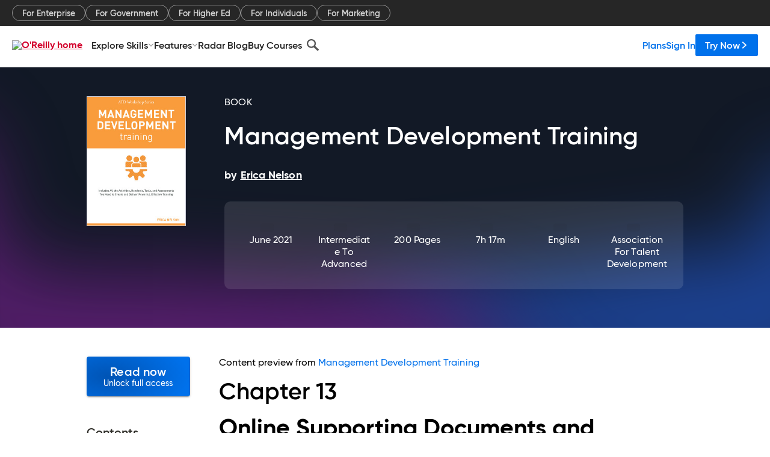

--- FILE ---
content_type: text/html; charset=utf-8
request_url: https://www.oreilly.com/library/view/management-development-training/9781952157653/OEBPS/sec4-c13.htm
body_size: 36661
content:
<!DOCTYPE html>
<html lang="en"><head><meta charSet="utf-8"/><meta name="viewport" content="width=device-width, initial-scale=1"/><link rel="preload" as="image" href="https://cdn.oreillystatic.com/images/sitewide-headers/oreilly_logo_mark_red.svg"/><link rel="preload" as="image" href="https://cdn.oreillystatic.com/oreilly/images/app-store-logo.png"/><link rel="preload" as="image" href="https://cdn.oreillystatic.com/oreilly/images/google-play-logo.png"/><link rel="preload" as="image" href="https://cdn.oreillystatic.com/oreilly/images/roku-tv-logo.png"/><link rel="preload" as="image" href="https://cdn.oreillystatic.com/oreilly/images/amazon-appstore-logo.png"/><meta name="theme-color" content="#B9002D"/><link rel="preconnect" href="https://cdn.oreillystatic.com" crossorigin=""/><link rel="preload" href="https://cdn.oreillystatic.com/fonts/Gilroy/Family/gilroy-bold.woff2" as="font" type="font/woff2" crossorigin="anonymous"/><link rel="preload" href="https://cdn.oreillystatic.com/fonts/Gilroy/Family/gilroy-regular.woff2" as="font" type="font/woff2" crossorigin="anonymous"/><link rel="preload" href="https://cdn.oreillystatic.com/fonts/Gilroy/Family/gilroy-medium.woff2" as="font" type="font/woff2" crossorigin="anonymous"/><link rel="preload" href="https://cdn.oreillystatic.com/fonts/Gilroy/Family/gilroy-semibold.woff2" as="font" type="font/woff2" crossorigin="anonymous"/><link rel="preload" href="https://cdn.oreillystatic.com/fonts/GuardianText/GuardianTextSans-Medium-Web.woff2" as="font" type="font/woff2" crossorigin="anonymous"/><link rel="preload" href="https://cdn.oreillystatic.com/fonts/GuardianText/GuardianTextSans-Regular-Web.woff2" as="font" type="font/woff2" crossorigin="anonymous"/><link rel="shortcut icon" href="//www.oreilly.com/favicon.ico"/><meta name="robots" content="index, follow"/><meta name="author" content="Erica Nelson"/><meta name="publisher" content="Association for Talent Development"/><meta property="og:title" content="Management Development Training"/><meta property="og:url" content="https://www.oreilly.com/library/view/management-development-training/9781952157653/OEBPS/sec4-c13.htm"/><meta property="og:site_name" content="O’Reilly Online Learning"/><meta property="og:type" content="book"/><meta property="og:image" content="https://www.oreilly.com/library/cover/9781952157653/1200w630h/"/><meta property="og:image:secure_url" content="https://www.oreilly.com/library/cover/9781952157653/1200w630h/"/><meta property="og:image:width" content="1200"/><meta property="og:image:height" content="630"/><meta name="twitter:card" content="summary_large_image"/><meta name="twitter:image" content="https://www.oreilly.com/library/cover/9781952157653/1200w630h/"/><meta name="twitter:site" content="@OReillyMedia"/><meta name="twitter:title" content="Management Development Training"/><meta property="og:book:isbn" content="9781952157653"/><meta property="og:book:author" content="Erica Nelson"/><title>13 ONLINE SUPPORTING DOCUMENTS AND DOWNLOADS - Management Development Training [Book]</title><meta property="og:description" content="Chapter 13 Online Supporting Documents and Downloads What’s in This Chapter •&amp;nbsp;&amp;nbsp;Instructions to access supporting materials •&amp;nbsp;&amp;nbsp;Options for using tools and... - Selection from Management Development Training [Book]"/><meta name="description" content="Chapter 13 Online Supporting Documents and Downloads What’s in This Chapter •&amp;nbsp;&amp;nbsp;Instructions to access supporting materials •&amp;nbsp;&amp;nbsp;Options for using tools and... - Selection from Management Development Training [Book]"/><link rel="stylesheet" href="/library/view/dist/client-render.UGP4EIOS.css"/><script>
        (function(h,o,u,n,d) {
          h=h[d]=h[d]||{q:[],onReady:function(c){h.q.push(c)}}
          d=o.createElement(u);d.async=1;d.src=n
          n=o.getElementsByTagName(u)[0];n.parentNode.insertBefore(d,n)
        })(window,document,'script','https://www.datadoghq-browser-agent.com/us1/v5/datadog-rum.js','DD_RUM')
        window.DD_RUM.onReady(function() {
          window.DD_RUM.init({
            clientToken: 'pubeafb4991c8bdcd260cd154294ece7a74',
            applicationId: '9f3d6547-b090-49ef-8a36-89b64f3ee2c5',
            site: 'datadoghq.com',
            service: 'preview_content_viewer-browser',
            env: 'production',
            sessionSampleRate: Number('' || 10),
            sessionReplaySampleRate: Number('' || 10),
            trackUserInteractions: Boolean('' || false),
            trackResources: true,
            trackLongTasks: true,
            defaultPrivacyLevel: 'mask'
          });
        })
      </script><script type="text/javascript">
                  htmlContext = {"basePath":"/library/view","enableMswIntegration":false,"env":{"DATADOG_RUM_APPLICATION_ID":"9f3d6547-b090-49ef-8a36-89b64f3ee2c5","DATADOG_RUM_CLIENT_TOKEN":"pubeafb4991c8bdcd260cd154294ece7a74","ENABLE_BROWSER_LOGGER":"true","ENV":"production","GOOGLE_TAG_MANAGER_ACCOUNT":"GTM-5P4V6Z","LOG_LEVEL":"error"},"frameworkAssets":[],"isDev":false,"manifest":{"observers.js":"observers-OX7F7U42.js","esm.js":"esm-JBC3LR4E.js","index.esm.js":"index.esm-2TALAJGH.js","client-render.js":"client-render.DLO5DM7M.js","chunk.js":"chunk-DGJUBN33.js","-5HBCMCE7.js":"NCMVHL6D-5HBCMCE7.js","-UF6HHVCD.js":"2AITGKQY-UF6HHVCD.js","worker.js":"worker-QB5IWDIR.js","rrweb-plugin-console-record.js":"rrweb-plugin-console-record-TT2EFQP7.js","rrweb-record.js":"rrweb-record-XNJAJ5WQ.js","client-render.css":"client-render.UGP4EIOS.css"},"preloadedAssets":[{"href":"https://cdn.oreillystatic.com/fonts/Gilroy/Family/gilroy-bold.woff2","as":"font","type":"font/woff2","crossOrigin":"anonymous"},{"href":"https://cdn.oreillystatic.com/fonts/Gilroy/Family/gilroy-regular.woff2","as":"font","type":"font/woff2","crossOrigin":"anonymous"},{"href":"https://cdn.oreillystatic.com/fonts/Gilroy/Family/gilroy-medium.woff2","as":"font","type":"font/woff2","crossOrigin":"anonymous"},{"href":"https://cdn.oreillystatic.com/fonts/Gilroy/Family/gilroy-semibold.woff2","as":"font","type":"font/woff2","crossOrigin":"anonymous"},{"href":"https://cdn.oreillystatic.com/fonts/GuardianText/GuardianTextSans-Medium-Web.woff2","as":"font","type":"font/woff2","crossOrigin":"anonymous"},{"href":"https://cdn.oreillystatic.com/fonts/GuardianText/GuardianTextSans-Regular-Web.woff2","as":"font","type":"font/woff2","crossOrigin":"anonymous"}],"name":"preview_content_viewer"};
                  initialStoreData = {"aiChat":{"isOpen":false,"data":{}},"environment":{"origin":"https://internal-ingress.platform.gcp.oreilly.com","env":"production","nodeEnv":"production","logLevel":"error","learningOrigin":"https://learning.oreilly.com","ingressedPaths":["/library/view","/videos"],"apiPath":"/api/web/library/view","basePath":"/library/view","publicPath":"/library/view/dist/","routerBasePath":"/"},"jwt":{"_loadingState":"FAILURE","_error":"No jwt on request."},"ldFeatureFlags":{"_loadingState":"FAILURE","_error":{}},"navigationAndAnnouncements":{"announcements":[],"links":{"header":[{"name":"Enterprise","link":"/enterprise/","icon":"","classname":"","description":"","isExternal":false,"groups":["header"],"syntheticsId":"","children":[]},{"name":"Pricing","link":"/pricing/","icon":"","classname":"","description":"","isExternal":false,"groups":["header"],"syntheticsId":"","children":[]}],"footer":[{"name":"About O’Reilly","link":"/about/","icon":"","classname":"","description":"","isExternal":false,"groups":["footer"],"syntheticsId":"","children":[]},{"name":"Teach/write/train","link":"/work-with-us.html","icon":"","classname":"","description":"","isExternal":false,"groups":["footer"],"syntheticsId":"","children":[]},{"name":"Careers","link":"/careers/","icon":"","classname":"","description":"","isExternal":false,"groups":["footer"],"syntheticsId":"","children":[]},{"name":"Community partners","link":"/partner/signup.csp","icon":"","classname":"","description":"","isExternal":false,"groups":["footer"],"syntheticsId":"","children":[]},{"name":"Affiliate program","link":"/affiliates/","icon":"","classname":"","description":"","isExternal":false,"groups":["footer"],"syntheticsId":"","children":[]},{"name":"Diversity","link":"/diversity/","icon":"","classname":"","description":"","isExternal":false,"groups":["footer"],"syntheticsId":"","children":[]},{"name":"Support","link":"https://www.oreilly.com/online-learning/support/","icon":"","classname":"","description":"","isExternal":false,"groups":["footer"],"syntheticsId":"","children":[]},{"name":"Contact us","link":"/about/contact.html","icon":"","classname":"","description":"","isExternal":false,"groups":["footer"],"syntheticsId":"","children":[]},{"name":"Newsletters","link":"https://www.oreilly.com/emails/newsletters/","icon":"","classname":"","description":"","isExternal":false,"groups":["footer"],"syntheticsId":"","children":[]}],"marketing-header":[{"name":"For Enterprise","link":"https://www.oreilly.com/online-learning/teams.html","icon":"","classname":"","description":"","isExternal":false,"groups":["marketing-header"],"syntheticsId":"","children":[]},{"name":"For Government","link":"https://www.oreilly.com/online-learning/government.html","icon":"","classname":"","description":"","isExternal":false,"groups":["marketing-header"],"syntheticsId":"","children":[]},{"name":"For Higher Ed","link":"https://www.oreilly.com/online-learning/academic.html","icon":"","classname":"","description":"","isExternal":false,"groups":["marketing-header"],"syntheticsId":"","children":[]},{"name":"For Individuals","link":"https://www.oreilly.com/online-learning/individuals.html","icon":"","classname":"","description":"","isExternal":false,"groups":["marketing-header"],"syntheticsId":"","children":[]},{"name":"For Marketing","link":"https://www.oreilly.com/content-marketing-solutions.html","icon":"","classname":"","description":"","isExternal":false,"groups":["marketing-header"],"syntheticsId":"","children":[]}],"fineprint":[{"name":"Terms of Service","link":"https://www.oreilly.com/terms/","icon":"","classname":"","description":"","isExternal":false,"groups":["fineprint"],"syntheticsId":"","children":[]},{"name":"Privacy Policy","link":"/privacy","icon":"","classname":"","description":"","isExternal":false,"groups":["fineprint"],"syntheticsId":"","children":[]},{"name":"Editorial Independence","link":"/about/editorial_independence.html","icon":"","classname":"","description":"","isExternal":false,"groups":["fineprint"],"syntheticsId":"","children":[]},{"name":"Modern Slavery Act Statement","link":"https://www.oreilly.com/modern-slavery-act-transparency-statement.html","icon":"","classname":"","description":"","isExternal":false,"groups":["fineprint"],"syntheticsId":"","children":[]}],"anon-header":[{"name":"Explore Skills","link":"#","icon":"","classname":"","description":"","isExternal":false,"groups":["anon-header","topbar-left"],"syntheticsId":"","children":[{"name":"Cloud Computing","link":"/search/skills/cloud-computing/","icon":"","classname":"","description":"","isExternal":false,"groups":["topbar-left"],"syntheticsId":"","children":[{"name":"Microsoft Azure","link":"/search/skills/microsoft-azure/","icon":"","classname":"","syntheticsId":""},{"name":"Amazon Web Services (AWS)","link":"/search/skills/amazon-web-services-aws/","icon":"","classname":"","syntheticsId":""},{"name":"Google Cloud","link":"/search/skills/google-cloud/","icon":"","classname":"","syntheticsId":""},{"name":"Cloud Migration","link":"/search/skills/cloud-migration/","icon":"","classname":"","syntheticsId":""},{"name":"Cloud Deployment","link":"/search/skills/cloud-deployment/","icon":"","classname":"","syntheticsId":""},{"name":"Cloud Platforms","link":"/search/skills/cloud-platforms/","icon":"","classname":"","syntheticsId":""}]},{"name":"Data Engineering","link":"/search/skills/data-engineering/","icon":"","classname":"","description":"","isExternal":false,"groups":["topbar-left"],"syntheticsId":"","children":[{"name":"Data Warehouse","link":"/search/skills/data-warehouse/","icon":"","classname":"","syntheticsId":""},{"name":"SQL","link":"/search/skills/sql/","icon":"","classname":"","syntheticsId":""},{"name":"Apache Spark","link":"/search/skills/apache-spark/","icon":"","classname":"","syntheticsId":""},{"name":"Microsoft SQL Server","link":"/search/skills/microsoft-sql-server/","icon":"","classname":"","syntheticsId":""},{"name":"MySQL","link":"/search/skills/mysql/","icon":"","classname":"","syntheticsId":""},{"name":"Kafka","link":"/search/skills/kafka/","icon":"","classname":"","syntheticsId":""},{"name":"Data Lake","link":"/search/skills/data-lake/","icon":"","classname":"","syntheticsId":""},{"name":"Streaming & Messaging","link":"/search/skills/streaming-messaging/","icon":"","classname":"","syntheticsId":""},{"name":"NoSQL Databases","link":"/search/skills/nosql-databases/","icon":"","classname":"","syntheticsId":""},{"name":"Relational Databases","link":"/search/skills/relational-databases/","icon":"","classname":"","syntheticsId":""}]},{"name":"Data Science","link":"/search/skills/data-science/","icon":"","classname":"","description":"","isExternal":false,"groups":["topbar-left"],"syntheticsId":"","children":[{"name":"Pandas","link":"/search/topics/pandas/","icon":"","classname":"","syntheticsId":""},{"name":"R","link":"/search/topics/r/","icon":"","classname":"","syntheticsId":""},{"name":"MATLAB","link":"/search/topics/matlab/","icon":"","classname":"","syntheticsId":""},{"name":"SAS","link":"/search/topics/sas/","icon":"","classname":"","syntheticsId":""},{"name":"D3","link":"/search/topics/d3/","icon":"","classname":"","syntheticsId":""},{"name":"Power BI","link":"/search/topics/power-bi/","icon":"","classname":"","syntheticsId":""},{"name":"Tableau","link":"/search/topics/tableau/","icon":"","classname":"","syntheticsId":""},{"name":"Statistics","link":"/search/topics/statistics/","icon":"","classname":"","syntheticsId":""},{"name":"Exploratory Data Analysis","link":"/search/topics/exploratory-data-analysis/","icon":"","classname":"","syntheticsId":""},{"name":"Data Visualization","link":"/search/topics/data-visualization/","icon":"","classname":"","syntheticsId":""}]},{"name":"AI & ML","link":"/search/skills/ai-ml/","icon":"","classname":"","description":"","isExternal":false,"groups":["topbar-left"],"syntheticsId":"","children":[{"name":"Generative AI","link":"/search/skills/generative-ai/","icon":"","classname":"","syntheticsId":""},{"name":"Machine Learning","link":"/search/skills/machine-learning/","icon":"","classname":"","syntheticsId":""},{"name":"Artificial Intelligence (AI)","link":"/search/skills/artificial-intelligence-ai/","icon":"","classname":"","syntheticsId":""},{"name":"Deep Learning","link":"/search/skills/deep-learning/","icon":"","classname":"","syntheticsId":""},{"name":"Reinforcement Learning","link":"/search/skills/reinforcement-learning/","icon":"","classname":"","syntheticsId":""},{"name":"Natural Language Processing","link":"/search/skills/natural-language-processing/","icon":"","classname":"","syntheticsId":""},{"name":"TensorFlow","link":"/search/skills/tensorflow/","icon":"","classname":"","syntheticsId":""},{"name":"Scikit-Learn","link":"/search/skills/scikit-learn/","icon":"","classname":"","syntheticsId":""},{"name":"Hyperparameter Tuning","link":"/search/skills/hyperparameter-tuning/","icon":"","classname":"","syntheticsId":""},{"name":"MLOps","link":"/search/skills/mlops/","icon":"","classname":"","syntheticsId":""}]},{"name":"Programming Languages","link":"/search/skills/programming-languages/","icon":"","classname":"","description":"","isExternal":false,"groups":["topbar-left"],"syntheticsId":"","children":[{"name":"Java","link":"/search/skills/java/","icon":"","classname":"","syntheticsId":""},{"name":"JavaScript","link":"/search/skills/javascript/","icon":"","classname":"","syntheticsId":""},{"name":"Spring","link":"/search/skills/spring/","icon":"","classname":"","syntheticsId":""},{"name":"Python","link":"/search/skills/python/","icon":"","classname":"","syntheticsId":""},{"name":"Go","link":"/search/skills/go/","icon":"","classname":"","syntheticsId":""},{"name":"C#","link":"/search/skills/c-sharp/","icon":"","classname":"","syntheticsId":""},{"name":"C++","link":"/search/skills/c-plus-plus/","icon":"","classname":"","syntheticsId":""},{"name":"C","link":"/search/skills/c/","icon":"","classname":"","syntheticsId":""},{"name":"Swift","link":"/search/skills/swift/","icon":"","classname":"","syntheticsId":""},{"name":"Rust","link":"/search/skills/rust/","icon":"","classname":"","syntheticsId":""},{"name":"Functional Programming","link":"/search/skills/functional-programming/","icon":"","classname":"","syntheticsId":""}]},{"name":"Software Architecture","link":"/search/skills/software-architecture/","icon":"","classname":"","description":"","isExternal":false,"groups":["topbar-left"],"syntheticsId":"","children":[{"name":"Object-Oriented","link":"/search/skills/object-oriented-architecture/","icon":"","classname":"","syntheticsId":""},{"name":"Distributed Systems","link":"/search/skills/distributed-systems/","icon":"","classname":"","syntheticsId":""},{"name":"Domain-Driven Design","link":"/search/skills/domain-driven-design/","icon":"","classname":"","syntheticsId":""},{"name":"Architectural Patterns","link":"/search/skills/architectural-patterns/","icon":"","classname":"","syntheticsId":""}]},{"name":"IT/Ops","link":"/search/skills/it-operations/","icon":"","classname":"","description":"","isExternal":false,"groups":["topbar-left"],"syntheticsId":"","children":[{"name":"Kubernetes","link":"/search/topics/kubernetes/","icon":"","classname":"","syntheticsId":""},{"name":"Docker","link":"/search/topics/docker/","icon":"","classname":"","syntheticsId":""},{"name":"GitHub","link":"/search/topics/github/","icon":"","classname":"","syntheticsId":""},{"name":"Terraform","link":"/search/topics/terraform/","icon":"","classname":"","syntheticsId":""},{"name":"Continuous Delivery","link":"/search/topics/continuous-delivery/","icon":"","classname":"","syntheticsId":""},{"name":"Continuous Integration","link":"/search/topics/continuous-integration/","icon":"","classname":"","syntheticsId":""},{"name":"Database Administration","link":"/search/topics/database-administration/","icon":"","classname":"","syntheticsId":""},{"name":"Computer Networking","link":"/search/topics/computer-networking/","icon":"","classname":"","syntheticsId":""},{"name":"Operating Systems","link":"/search/topics/operating-systems/","icon":"","classname":"","syntheticsId":""},{"name":"IT Certifications","link":"/search/topics/it-certifications/","icon":"","classname":"","syntheticsId":""}]},{"name":"Security","link":"/search/skills/security/","icon":"","classname":"","description":"","isExternal":false,"groups":["topbar-left"],"syntheticsId":"","children":[{"name":"Network Security","link":"/search/skills/network-security/","icon":"","classname":"","syntheticsId":""},{"name":"Application Security","link":"/search/skills/application-security/","icon":"","classname":"","syntheticsId":""},{"name":"Incident Response","link":"/search/skills/incident-response/","icon":"","classname":"","syntheticsId":""},{"name":"Zero Trust Model","link":"/search/skills/zero-trust-model/","icon":"","classname":"","syntheticsId":""},{"name":"Disaster Recovery","link":"/search/skills/disaster-recovery/","icon":"","classname":"","syntheticsId":""},{"name":"Penetration Testing / Ethical Hacking","link":"/search/skills/penetration-testing-ethical-hacking/","icon":"","classname":"","syntheticsId":""},{"name":"Governance","link":"/search/skills/governance/","icon":"","classname":"","syntheticsId":""},{"name":"Malware","link":"/search/skills/malware/","icon":"","classname":"","syntheticsId":""},{"name":"Security Architecture","link":"/search/skills/security-architecture/","icon":"","classname":"","syntheticsId":""},{"name":"Security Engineering","link":"/search/skills/security-engineering/","icon":"","classname":"","syntheticsId":""},{"name":"Security Certifications","link":"/search/skills/security-certifications/","icon":"","classname":"","syntheticsId":""}]},{"name":"Design","link":"/search/skills/design/","icon":"","classname":"","description":"","isExternal":false,"groups":["topbar-left"],"syntheticsId":"","children":[{"name":"Web Design","link":"/search/skills/web-design/","icon":"","classname":"","syntheticsId":""},{"name":"Graphic Design","link":"/search/skills/graphic-design/","icon":"","classname":"","syntheticsId":""},{"name":"Interaction Design","link":"/search/skills/interaction-design/","icon":"","classname":"","syntheticsId":""},{"name":"Film & Video","link":"/search/skills/film-video/","icon":"","classname":"","syntheticsId":""},{"name":"User Experience (UX)","link":"/search/skills/user-experience-ux/","icon":"","classname":"","syntheticsId":""},{"name":"Design Process","link":"/search/skills/design-process/","icon":"","classname":"","syntheticsId":""},{"name":"Design Tools","link":"/search/skills/design-tools/","icon":"","classname":"","syntheticsId":""}]},{"name":"Business","link":"/search/skills/business/","icon":"","classname":"","description":"","isExternal":false,"groups":["topbar-left"],"syntheticsId":"","children":[{"name":"Agile","link":"/search/skills/agile/","icon":"","classname":"","syntheticsId":""},{"name":"Project Management","link":"/search/skills/project-management/","icon":"","classname":"","syntheticsId":""},{"name":"Product Management","link":"/search/skills/product-management/","icon":"","classname":"","syntheticsId":""},{"name":"Marketing","link":"/search/skills/marketing/","icon":"","classname":"","syntheticsId":""},{"name":"Human Resources","link":"/search/skills/human-resources/","icon":"","classname":"","syntheticsId":""},{"name":"Finance","link":"/search/skills/finance/","icon":"","classname":"","syntheticsId":""},{"name":"Team Management","link":"/search/skills/team-management/","icon":"","classname":"","syntheticsId":""},{"name":"Business Strategy","link":"/search/skills/business-strategy/","icon":"","classname":"","syntheticsId":""},{"name":"Digital Transformation","link":"/search/skills/digital-transformation/","icon":"","classname":"","syntheticsId":""},{"name":"Organizational Leadership","link":"/search/skills/organizational-leadership/","icon":"","classname":"","syntheticsId":""}]},{"name":"Soft Skills","link":"/search/skills/soft-skills/","icon":"","classname":"","description":"","isExternal":false,"groups":["topbar-left"],"syntheticsId":"","children":[{"name":"Professional Communication","link":"/search/skills/professional-communication/","icon":"","classname":"","syntheticsId":""},{"name":"Emotional Intelligence","link":"/search/skills/emotional-intelligence/","icon":"","classname":"","syntheticsId":""},{"name":"Presentation Skills","link":"/search/skills/presentation-skills/","icon":"","classname":"","syntheticsId":""},{"name":"Innovation","link":"/search/skills/innovation/","icon":"","classname":"","syntheticsId":""},{"name":"Critical Thinking","link":"/search/skills/critical-thinking/","icon":"","classname":"","syntheticsId":""},{"name":"Public Speaking","link":"/search/skills/public-speaking/","icon":"","classname":"","syntheticsId":""},{"name":"Collaboration","link":"/search/skills/collaboration/","icon":"","classname":"","syntheticsId":""},{"name":"Personal Productivity","link":"/search/skills/personal-productivity/","icon":"","classname":"","syntheticsId":""},{"name":"Confidence / Motivation","link":"/search/skills/confidence-motivation/","icon":"","classname":"","syntheticsId":""}]}]},{"name":"Features","link":"/online-learning/features.html","icon":"","classname":"","description":"","isExternal":false,"groups":["anon-header"],"syntheticsId":"","children":[{"name":"All features","link":"/online-learning/features.html","icon":"","classname":"","description":"","isExternal":false,"groups":["anon-header"],"syntheticsId":"","children":[]},{"name":"Verifiable skills","link":"/online-learning/verifiable-skills.html","icon":"","classname":"","description":"","isExternal":false,"groups":["anon-header"],"syntheticsId":"","children":[]},{"name":"AI Academy","link":"/online-learning/ai-academy.html","icon":"","classname":"","description":"","isExternal":false,"groups":["anon-header"],"syntheticsId":"","children":[]},{"name":"Courses","link":"/online-learning/courses.html","icon":"","classname":"","description":"","isExternal":false,"groups":["anon-header"],"syntheticsId":"","children":[]},{"name":"Certifications","link":"/online-learning/feature-certification.html","icon":"","classname":"","description":"","isExternal":false,"groups":["anon-header"],"syntheticsId":"","children":[]},{"name":"Interactive learning","link":"/online-learning/intro-interactive-learning.html","icon":"","classname":"","description":"","isExternal":false,"groups":["anon-header"],"syntheticsId":"","children":[]},{"name":"Live events","link":"/online-learning/live-events.html","icon":"","classname":"","description":"","isExternal":false,"groups":["anon-header"],"syntheticsId":"","children":[]},{"name":"Superstreams","link":"/products/superstreams.html","icon":"","classname":"","description":"","isExternal":false,"groups":["anon-header"],"syntheticsId":"","children":[]},{"name":"Answers","link":"/online-learning/feature-answers.html","icon":"","classname":"","description":"","isExternal":false,"groups":["anon-header"],"syntheticsId":"","children":[]},{"name":"Insights reporting","link":"/online-learning/insights-dashboard.html","icon":"","classname":"","description":"","isExternal":false,"groups":["anon-header"],"syntheticsId":"","children":[]}]},{"name":"Radar Blog","link":"/radar/","icon":"","classname":"","description":"","isExternal":false,"groups":["anon-header"],"syntheticsId":"","children":[]},{"name":"Buy Courses","link":"/live/","icon":"","classname":"","description":"","isExternal":false,"groups":["anon-header"],"syntheticsId":"","children":[]}],"topbar-left":[{"name":"Explore Skills","link":"#","icon":"","classname":"","description":"","isExternal":false,"groups":["anon-header","topbar-left"],"syntheticsId":"","children":[{"name":"Cloud Computing","link":"/search/skills/cloud-computing/","icon":"","classname":"","description":"","isExternal":false,"groups":["topbar-left"],"syntheticsId":"","children":[{"name":"Microsoft Azure","link":"/search/skills/microsoft-azure/","icon":"","classname":"","syntheticsId":""},{"name":"Amazon Web Services (AWS)","link":"/search/skills/amazon-web-services-aws/","icon":"","classname":"","syntheticsId":""},{"name":"Google Cloud","link":"/search/skills/google-cloud/","icon":"","classname":"","syntheticsId":""},{"name":"Cloud Migration","link":"/search/skills/cloud-migration/","icon":"","classname":"","syntheticsId":""},{"name":"Cloud Deployment","link":"/search/skills/cloud-deployment/","icon":"","classname":"","syntheticsId":""},{"name":"Cloud Platforms","link":"/search/skills/cloud-platforms/","icon":"","classname":"","syntheticsId":""}]},{"name":"Data Engineering","link":"/search/skills/data-engineering/","icon":"","classname":"","description":"","isExternal":false,"groups":["topbar-left"],"syntheticsId":"","children":[{"name":"Data Warehouse","link":"/search/skills/data-warehouse/","icon":"","classname":"","syntheticsId":""},{"name":"SQL","link":"/search/skills/sql/","icon":"","classname":"","syntheticsId":""},{"name":"Apache Spark","link":"/search/skills/apache-spark/","icon":"","classname":"","syntheticsId":""},{"name":"Microsoft SQL Server","link":"/search/skills/microsoft-sql-server/","icon":"","classname":"","syntheticsId":""},{"name":"MySQL","link":"/search/skills/mysql/","icon":"","classname":"","syntheticsId":""},{"name":"Kafka","link":"/search/skills/kafka/","icon":"","classname":"","syntheticsId":""},{"name":"Data Lake","link":"/search/skills/data-lake/","icon":"","classname":"","syntheticsId":""},{"name":"Streaming & Messaging","link":"/search/skills/streaming-messaging/","icon":"","classname":"","syntheticsId":""},{"name":"NoSQL Databases","link":"/search/skills/nosql-databases/","icon":"","classname":"","syntheticsId":""},{"name":"Relational Databases","link":"/search/skills/relational-databases/","icon":"","classname":"","syntheticsId":""}]},{"name":"Data Science","link":"/search/skills/data-science/","icon":"","classname":"","description":"","isExternal":false,"groups":["topbar-left"],"syntheticsId":"","children":[{"name":"Pandas","link":"/search/topics/pandas/","icon":"","classname":"","syntheticsId":""},{"name":"R","link":"/search/topics/r/","icon":"","classname":"","syntheticsId":""},{"name":"MATLAB","link":"/search/topics/matlab/","icon":"","classname":"","syntheticsId":""},{"name":"SAS","link":"/search/topics/sas/","icon":"","classname":"","syntheticsId":""},{"name":"D3","link":"/search/topics/d3/","icon":"","classname":"","syntheticsId":""},{"name":"Power BI","link":"/search/topics/power-bi/","icon":"","classname":"","syntheticsId":""},{"name":"Tableau","link":"/search/topics/tableau/","icon":"","classname":"","syntheticsId":""},{"name":"Statistics","link":"/search/topics/statistics/","icon":"","classname":"","syntheticsId":""},{"name":"Exploratory Data Analysis","link":"/search/topics/exploratory-data-analysis/","icon":"","classname":"","syntheticsId":""},{"name":"Data Visualization","link":"/search/topics/data-visualization/","icon":"","classname":"","syntheticsId":""}]},{"name":"AI & ML","link":"/search/skills/ai-ml/","icon":"","classname":"","description":"","isExternal":false,"groups":["topbar-left"],"syntheticsId":"","children":[{"name":"Generative AI","link":"/search/skills/generative-ai/","icon":"","classname":"","syntheticsId":""},{"name":"Machine Learning","link":"/search/skills/machine-learning/","icon":"","classname":"","syntheticsId":""},{"name":"Artificial Intelligence (AI)","link":"/search/skills/artificial-intelligence-ai/","icon":"","classname":"","syntheticsId":""},{"name":"Deep Learning","link":"/search/skills/deep-learning/","icon":"","classname":"","syntheticsId":""},{"name":"Reinforcement Learning","link":"/search/skills/reinforcement-learning/","icon":"","classname":"","syntheticsId":""},{"name":"Natural Language Processing","link":"/search/skills/natural-language-processing/","icon":"","classname":"","syntheticsId":""},{"name":"TensorFlow","link":"/search/skills/tensorflow/","icon":"","classname":"","syntheticsId":""},{"name":"Scikit-Learn","link":"/search/skills/scikit-learn/","icon":"","classname":"","syntheticsId":""},{"name":"Hyperparameter Tuning","link":"/search/skills/hyperparameter-tuning/","icon":"","classname":"","syntheticsId":""},{"name":"MLOps","link":"/search/skills/mlops/","icon":"","classname":"","syntheticsId":""}]},{"name":"Programming Languages","link":"/search/skills/programming-languages/","icon":"","classname":"","description":"","isExternal":false,"groups":["topbar-left"],"syntheticsId":"","children":[{"name":"Java","link":"/search/skills/java/","icon":"","classname":"","syntheticsId":""},{"name":"JavaScript","link":"/search/skills/javascript/","icon":"","classname":"","syntheticsId":""},{"name":"Spring","link":"/search/skills/spring/","icon":"","classname":"","syntheticsId":""},{"name":"Python","link":"/search/skills/python/","icon":"","classname":"","syntheticsId":""},{"name":"Go","link":"/search/skills/go/","icon":"","classname":"","syntheticsId":""},{"name":"C#","link":"/search/skills/c-sharp/","icon":"","classname":"","syntheticsId":""},{"name":"C++","link":"/search/skills/c-plus-plus/","icon":"","classname":"","syntheticsId":""},{"name":"C","link":"/search/skills/c/","icon":"","classname":"","syntheticsId":""},{"name":"Swift","link":"/search/skills/swift/","icon":"","classname":"","syntheticsId":""},{"name":"Rust","link":"/search/skills/rust/","icon":"","classname":"","syntheticsId":""},{"name":"Functional Programming","link":"/search/skills/functional-programming/","icon":"","classname":"","syntheticsId":""}]},{"name":"Software Architecture","link":"/search/skills/software-architecture/","icon":"","classname":"","description":"","isExternal":false,"groups":["topbar-left"],"syntheticsId":"","children":[{"name":"Object-Oriented","link":"/search/skills/object-oriented-architecture/","icon":"","classname":"","syntheticsId":""},{"name":"Distributed Systems","link":"/search/skills/distributed-systems/","icon":"","classname":"","syntheticsId":""},{"name":"Domain-Driven Design","link":"/search/skills/domain-driven-design/","icon":"","classname":"","syntheticsId":""},{"name":"Architectural Patterns","link":"/search/skills/architectural-patterns/","icon":"","classname":"","syntheticsId":""}]},{"name":"IT/Ops","link":"/search/skills/it-operations/","icon":"","classname":"","description":"","isExternal":false,"groups":["topbar-left"],"syntheticsId":"","children":[{"name":"Kubernetes","link":"/search/topics/kubernetes/","icon":"","classname":"","syntheticsId":""},{"name":"Docker","link":"/search/topics/docker/","icon":"","classname":"","syntheticsId":""},{"name":"GitHub","link":"/search/topics/github/","icon":"","classname":"","syntheticsId":""},{"name":"Terraform","link":"/search/topics/terraform/","icon":"","classname":"","syntheticsId":""},{"name":"Continuous Delivery","link":"/search/topics/continuous-delivery/","icon":"","classname":"","syntheticsId":""},{"name":"Continuous Integration","link":"/search/topics/continuous-integration/","icon":"","classname":"","syntheticsId":""},{"name":"Database Administration","link":"/search/topics/database-administration/","icon":"","classname":"","syntheticsId":""},{"name":"Computer Networking","link":"/search/topics/computer-networking/","icon":"","classname":"","syntheticsId":""},{"name":"Operating Systems","link":"/search/topics/operating-systems/","icon":"","classname":"","syntheticsId":""},{"name":"IT Certifications","link":"/search/topics/it-certifications/","icon":"","classname":"","syntheticsId":""}]},{"name":"Security","link":"/search/skills/security/","icon":"","classname":"","description":"","isExternal":false,"groups":["topbar-left"],"syntheticsId":"","children":[{"name":"Network Security","link":"/search/skills/network-security/","icon":"","classname":"","syntheticsId":""},{"name":"Application Security","link":"/search/skills/application-security/","icon":"","classname":"","syntheticsId":""},{"name":"Incident Response","link":"/search/skills/incident-response/","icon":"","classname":"","syntheticsId":""},{"name":"Zero Trust Model","link":"/search/skills/zero-trust-model/","icon":"","classname":"","syntheticsId":""},{"name":"Disaster Recovery","link":"/search/skills/disaster-recovery/","icon":"","classname":"","syntheticsId":""},{"name":"Penetration Testing / Ethical Hacking","link":"/search/skills/penetration-testing-ethical-hacking/","icon":"","classname":"","syntheticsId":""},{"name":"Governance","link":"/search/skills/governance/","icon":"","classname":"","syntheticsId":""},{"name":"Malware","link":"/search/skills/malware/","icon":"","classname":"","syntheticsId":""},{"name":"Security Architecture","link":"/search/skills/security-architecture/","icon":"","classname":"","syntheticsId":""},{"name":"Security Engineering","link":"/search/skills/security-engineering/","icon":"","classname":"","syntheticsId":""},{"name":"Security Certifications","link":"/search/skills/security-certifications/","icon":"","classname":"","syntheticsId":""}]},{"name":"Design","link":"/search/skills/design/","icon":"","classname":"","description":"","isExternal":false,"groups":["topbar-left"],"syntheticsId":"","children":[{"name":"Web Design","link":"/search/skills/web-design/","icon":"","classname":"","syntheticsId":""},{"name":"Graphic Design","link":"/search/skills/graphic-design/","icon":"","classname":"","syntheticsId":""},{"name":"Interaction Design","link":"/search/skills/interaction-design/","icon":"","classname":"","syntheticsId":""},{"name":"Film & Video","link":"/search/skills/film-video/","icon":"","classname":"","syntheticsId":""},{"name":"User Experience (UX)","link":"/search/skills/user-experience-ux/","icon":"","classname":"","syntheticsId":""},{"name":"Design Process","link":"/search/skills/design-process/","icon":"","classname":"","syntheticsId":""},{"name":"Design Tools","link":"/search/skills/design-tools/","icon":"","classname":"","syntheticsId":""}]},{"name":"Business","link":"/search/skills/business/","icon":"","classname":"","description":"","isExternal":false,"groups":["topbar-left"],"syntheticsId":"","children":[{"name":"Agile","link":"/search/skills/agile/","icon":"","classname":"","syntheticsId":""},{"name":"Project Management","link":"/search/skills/project-management/","icon":"","classname":"","syntheticsId":""},{"name":"Product Management","link":"/search/skills/product-management/","icon":"","classname":"","syntheticsId":""},{"name":"Marketing","link":"/search/skills/marketing/","icon":"","classname":"","syntheticsId":""},{"name":"Human Resources","link":"/search/skills/human-resources/","icon":"","classname":"","syntheticsId":""},{"name":"Finance","link":"/search/skills/finance/","icon":"","classname":"","syntheticsId":""},{"name":"Team Management","link":"/search/skills/team-management/","icon":"","classname":"","syntheticsId":""},{"name":"Business Strategy","link":"/search/skills/business-strategy/","icon":"","classname":"","syntheticsId":""},{"name":"Digital Transformation","link":"/search/skills/digital-transformation/","icon":"","classname":"","syntheticsId":""},{"name":"Organizational Leadership","link":"/search/skills/organizational-leadership/","icon":"","classname":"","syntheticsId":""}]},{"name":"Soft Skills","link":"/search/skills/soft-skills/","icon":"","classname":"","description":"","isExternal":false,"groups":["topbar-left"],"syntheticsId":"","children":[{"name":"Professional Communication","link":"/search/skills/professional-communication/","icon":"","classname":"","syntheticsId":""},{"name":"Emotional Intelligence","link":"/search/skills/emotional-intelligence/","icon":"","classname":"","syntheticsId":""},{"name":"Presentation Skills","link":"/search/skills/presentation-skills/","icon":"","classname":"","syntheticsId":""},{"name":"Innovation","link":"/search/skills/innovation/","icon":"","classname":"","syntheticsId":""},{"name":"Critical Thinking","link":"/search/skills/critical-thinking/","icon":"","classname":"","syntheticsId":""},{"name":"Public Speaking","link":"/search/skills/public-speaking/","icon":"","classname":"","syntheticsId":""},{"name":"Collaboration","link":"/search/skills/collaboration/","icon":"","classname":"","syntheticsId":""},{"name":"Personal Productivity","link":"/search/skills/personal-productivity/","icon":"","classname":"","syntheticsId":""},{"name":"Confidence / Motivation","link":"/search/skills/confidence-motivation/","icon":"","classname":"","syntheticsId":""}]}]}],"anon-footer-left":[{"name":"About O'Reilly","link":"/about/","icon":"","classname":"","description":"","isExternal":false,"groups":["anon-footer-left"],"syntheticsId":"","children":[{"name":"Teach/Write/Train","link":"/work-with-us.html","icon":"","classname":"","description":"","isExternal":false,"groups":["anon-footer-left"],"syntheticsId":"","children":[]},{"name":"Careers","link":"/careers/","icon":"","classname":"","description":"","isExternal":false,"groups":["anon-footer-left"],"syntheticsId":"","children":[]},{"name":"O'Reilly News","link":"/press/","icon":"","classname":"","description":"","isExternal":false,"groups":["anon-footer-left"],"syntheticsId":"","children":[]},{"name":"Media Coverage","link":"/press/media-coverage.html","icon":"","classname":"","description":"","isExternal":false,"groups":["anon-footer-left"],"syntheticsId":"","children":[]},{"name":"Community Partners","link":"/partner/signup.csp","icon":"","classname":"","description":"","isExternal":false,"groups":["anon-footer-left"],"syntheticsId":"","children":[]},{"name":"Affiliate Program","link":"/affiliates/","icon":"","classname":"","description":"","isExternal":false,"groups":["anon-footer-left"],"syntheticsId":"","children":[]},{"name":"Submit an RFP","link":"/online-learning/rfp.html","icon":"","classname":"","description":"","isExternal":false,"groups":["anon-footer-left"],"syntheticsId":"","children":[]},{"name":"Diversity","link":"/diversity/","icon":"","classname":"","description":"","isExternal":false,"groups":["anon-footer-left"],"syntheticsId":"","children":[]},{"name":"Content Sponsorship","link":"/content-marketing-solutions.html","icon":"","classname":"","description":"","isExternal":false,"groups":["anon-footer-left"],"syntheticsId":"","children":[]}]}],"anon-footer-center":[{"name":"Support","link":"/online-learning/support/","icon":"","classname":"","description":"","isExternal":false,"groups":["anon-footer-center"],"syntheticsId":"","children":[{"name":"Contact Us","link":"/about/contact.html","icon":"","classname":"","description":"","isExternal":false,"groups":["anon-footer-center"],"syntheticsId":"","children":[]},{"name":"Newsletters","link":"/emails/newsletters/","icon":"","classname":"","description":"","isExternal":false,"groups":["anon-footer-center"],"syntheticsId":"","children":[]},{"name":"Privacy Policy","link":"/privacy.html","icon":"","classname":"","description":"","isExternal":false,"groups":["anon-footer-center"],"syntheticsId":"","children":[]},{"name":"AI Policy","link":"/about/oreilly-approach-to-generative-ai.html","icon":"","classname":"","description":"","isExternal":false,"groups":["anon-footer-center"],"syntheticsId":"","children":[]}]}],"anon-footer-right":[{"name":"International","link":"#","icon":"","classname":"","description":"","isExternal":false,"groups":["anon-footer-right"],"syntheticsId":"","children":[{"name":"Australia & New Zealand","link":"/online-learning/anz.html","icon":"","classname":"","description":"","isExternal":false,"groups":["anon-footer-right"],"syntheticsId":"","children":[]},{"name":"Japan","link":"https://www.oreilly.co.jp/index.shtml","icon":"","classname":"","description":"","isExternal":false,"groups":["anon-footer-right"],"syntheticsId":"","children":[]}]}],"social":[{"name":"LinkedIn","link":"https://www.linkedin.com/company/oreilly-media","icon":"linkedin","classname":"","description":"","isExternal":false,"groups":["social"],"syntheticsId":"","children":[]},{"name":"YouTube","link":"https://www.youtube.com/user/OreillyMedia","icon":"youtube","classname":"","description":"","isExternal":false,"groups":["social"],"syntheticsId":"","children":[]}]}},"playlistsCoreState":{"mostRecentPlaylistIds":[],"playlistActions":{"updatingSharing":false,"sharingErrors":{}},"playlists":{"error":"","fetching":true,"loaded":false,"playlists":[],"sharingEnabled":false},"playlistSSR":{"error":"","fetching":false,"loaded":false,"playlist":{}},"sharedPlaylist":{"error":"","fetching":false,"loaded":false,"playlist":{}}},"user":{"error":"User is not authenticated"},"userInfo":{"meta":{"error":"User is not authenticated"},"profile":{"error":null},"usageStatus":{"error":null}},"userProfile":{"error":{"message":"No encoded jwt."},"_loadingState":"FAILURE"},"appState":{"ourn":"urn:orm:book:9781952157653","title":"Management Development Training"}};
                  __orm_public_path__ = window.initialStoreData?.environment?.publicPath;
                </script><script type="text/javascript">
      window.orm = window.orm || {};
      window.orm.redirect = function redirect(url) {
        window.location.assign(url);
      };
      window.orm.logger = console;
    </script><script type="text/javascript" src="https://www.datadoghq-browser-agent.com/us1/v5/datadog-logs.js"></script><script type="text/javascript">
        if (window.DD_LOGS) {
          window.DD_LOGS.init({
            clientToken: 'pub8399c9005ebe7454be1698e2aee94fba',
            site: 'datadoghq.com',
            env: 'production',
            service: 'preview_content_viewer-browser',
            sessionSampleRate: Number('' || 50),
          });
          window.DD_LOGS.logger.setLevel('error' || 'error');
          window.orm.logger = DD_LOGS.logger;
        }
      </script><script>
      // Disable analytics when hit from DD synthetics browser
      if (window._DATADOG_SYNTHETICS_BROWSER === undefined) {
        if (window.initialStoreData && window.initialStoreData.userInfo.meta
          && window.initialStoreData.userInfo.meta.user_identifier && window.initialStoreData.jwt) {
          var user = window.initialStoreData.userInfo.meta;
          var dataLayer = window.dataLayer || [];
          var jwtPerms = window.initialStoreData.jwt.perms;

          // Set user/session info
          dataLayer.push({ userIdentifier: user.user_identifier });
          dataLayer.push({ loggedIn: 'yes' });

          // Set account/org info
          if (!user.individual) {
            dataLayer.push({ orgID: user.primary_account });
          }

          // Set user hasPurchases boolean
          dataLayer.push({ hasPurchases: user.has_purchases.toString() });

          // Set account type
          if (user.individual) {
            if (user.subscription && user.subscription.active) {
              dataLayer.push({learningAccountType: 'individual'});
            } else if (user.is_trial) {
              dataLayer.push({learningAccountType: 'free trial'});
            }
            else if (user.has_purchases && jwtPerms?.prch?.includes('c')){
              dataLayer.push({learningAccountType: 'event purchaser'});
            }
          } else {
            if (user.academic_institution) {
              dataLayer.push({learningAccountType: 'academic'});
            } else {
              dataLayer.push({learningAccountType: 'enterprise'});
            }
          }

          // Set paid account
          if (user.subscription && user.subscription.active) {
            dataLayer.push({ learningPaidAccount: 'yes' });
          }
        }

        (function(w,d,s,l,i){w[l]=w[l]||[];w[l].push({'gtm.start':
          new Date().getTime(),event:'gtm.js'});var f=d.getElementsByTagName(s)[0],
          j=d.createElement(s),dl=l!='dataLayer'?'&l='+l:'';j.async=true;j.src=
          'https://www.googletagmanager.com/gtm.js?id='+i+dl;f.parentNode.insertBefore(j,f);
        })(window,document,'script','dataLayer', 'GTM-5P4V6Z');
      }
    </script><script type="module" src="/library/view/dist/client-render.DLO5DM7M.js" defer=""></script></head><body id="root"><noscript><iframe src="https://www.googletagmanager.com/ns.html?id=GTM-5P4V6Z" height="0" width="0" style="display:none;visibility:hidden"></iframe></noscript><!--$--><script>
        var _vwo_code=(function(){
        var account_id=291788,
        settings_tolerance=2000,
        library_tolerance=2500,
        use_existing_jquery=false,
        /* DO NOT EDIT BELOW THIS LINE */
        f=false,d=document;return{use_existing_jquery:function(){return use_existing_jquery;},library_tolerance:function(){return library_tolerance;},finish:function(){if(!f){f=true;var a=d.getElementById('_vis_opt_path_hides');if(a)a.parentNode.removeChild(a);}},finished:function(){return f;},load:function(a){var b=d.createElement('script');b.src=a;b.type='text/javascript';b.innerText;b.onerror=function(){_vwo_code.finish();};d.getElementsByTagName('head')[0].appendChild(b);},init:function(){settings_timer=setTimeout('_vwo_code.finish()',settings_tolerance);var a=d.createElement('style'),b='body{opacity:0 !important;filter:alpha(opacity=0) !important;background:none !important;}',h=d.getElementsByTagName('head')[0];a.setAttribute('id','_vis_opt_path_hides');a.setAttribute('type','text/css');if(a.styleSheet)a.styleSheet.cssText=b;else a.appendChild(d.createTextNode(b));h.appendChild(a);this.load('//dev.visualwebsiteoptimizer.com/j.php?a='+account_id+'&u='+encodeURIComponent(d.URL)+'&r='+Math.random());return settings_timer;}};}());_vwo_settings_timer=_vwo_code.init();
      </script><a href="#main" class="orm-global-skip-link">Skip to Content</a><header class="orm-global-site-header--default" id="orm-global-site-banner" role="banner" data-testid="site-header-public"><div id="site-header-public-content"><nav role="navigation" aria-label="Primary site navigation"><div id="marketing-menu-outer"><div id="marketing-menu-inner"><ul class="menu" id="marketing-menu-list" data-testid="marketing-menu"><li class="menu__item "><a class="menu-item__link menu-item__link--pill" href="https://www.oreilly.com/online-learning/teams.html">For Enterprise</a></li><li class="menu__item "><a class="menu-item__link menu-item__link--pill" href="https://www.oreilly.com/online-learning/government.html">For Government</a></li><li class="menu__item "><a class="menu-item__link menu-item__link--pill" href="https://www.oreilly.com/online-learning/academic.html">For Higher Ed</a></li><li class="menu__item "><a class="menu-item__link menu-item__link--pill" href="https://www.oreilly.com/online-learning/individuals.html">For Individuals</a></li><li class="menu__item "><a class="menu-item__link menu-item__link--pill" href="https://www.oreilly.com/content-marketing-solutions.html">For Marketing</a></li></ul></div></div><div id="primary-menu-section"><a href="https://www.oreilly.com" title="home page" aria-current="page" id="primary-menu-logo-link"><img id="primary-menu-logo" src="https://cdn.oreillystatic.com/images/sitewide-headers/oreilly_logo_mark_red.svg" alt="O&#x27;Reilly home"/></a><ul id="primary-menu" class="menu navigation-hidden"><li class="navigation-hidden" id="primary-menu-item-left"><ul class="menu" id="primary-menu-list-left"><li class="menu__item menu-item menu-item--level-0 mobileOnly " id="menu-item-for-enterprise-0"><a class="menu-item__link menu-item-link menu-item-link--level-0" href="https://www.oreilly.com/online-learning/teams.html" id="menu-item-link-for-enterprise-0">For Enterprise</a></li><li class="menu__item menu-item menu-item--level-0 mobileOnly " id="menu-item-for-government-1"><a class="menu-item__link menu-item-link menu-item-link--level-0" href="https://www.oreilly.com/online-learning/government.html" id="menu-item-link-for-government-1">For Government</a></li><li class="menu__item menu-item menu-item--level-0 mobileOnly " id="menu-item-for-higher-ed-2"><a class="menu-item__link menu-item-link menu-item-link--level-0" href="https://www.oreilly.com/online-learning/academic.html" id="menu-item-link-for-higher-ed-2">For Higher Ed</a></li><li class="menu__item menu-item menu-item--level-0 mobileOnly " id="menu-item-for-individuals-3"><a class="menu-item__link menu-item-link menu-item-link--level-0" href="https://www.oreilly.com/online-learning/individuals.html" id="menu-item-link-for-individuals-3">For Individuals</a></li><li class="menu__item menu-item menu-item--level-0 mobileOnly " id="menu-item-for-marketing-4"><a class="menu-item__link menu-item-link menu-item-link--level-0" href="https://www.oreilly.com/content-marketing-solutions.html" id="menu-item-link-for-marketing-4">For Marketing</a></li><li class="menu__item menu-item menu-item--level-0  " id="menu-item-explore-skills-0"><a class="menu-item__link menu-item-link menu-item-link--level-0" href="#" id="menu-item-link-explore-skills-0" aria-expanded="false" aria-haspopup="true">Explore Skills<svg class="header-icon" focusable="false" aria-hidden="true" viewBox="0 0 20 20" height="10px" width="10px" fill="#999"><path d="M3.28584 5C2.55348 5 2 5.61034 2 6.37045C2 6.75163 2.14716 7.07887 2.3696 7.32823L9.05948 14.5755L9.06355 14.5798C9.31508 14.8461 9.63852 15 10.0043 15C10.3442 15 10.6968 14.8585 10.9473 14.5681L17.6227 7.32738C17.8549 7.08041 18 6.74835 18 6.37045C18 5.61034 17.4465 5 16.7142 5C16.3633 5 16.044 5.14856 15.8102 5.38158L15.8026 5.38909L10.0041 11.666L4.20438 5.39664L4.2007 5.39275C3.96654 5.14484 3.63979 5 3.28584 5Z"></path></svg></a><ul class="submenu submenu--level-0" id="submenu-explore-skills-0"><li class="menu__item menu-item menu-item--level-1  " id="menu-item-cloud-computing-0"><a class="menu-item__link menu-item-link menu-item-link--level-1" href="/search/skills/cloud-computing/" id="menu-item-link-cloud-computing-0" aria-expanded="false" aria-haspopup="true">Cloud Computing<svg class="header-icon" aria-hidden="true" viewBox="0 0 20 20" height="10px" width="10px" fill="#ccc"><path d="M5.5 16.7142C5.5 17.4465 6.11034 18 6.87045 18C7.25163 18 7.57887 17.8528 7.82823 17.6304L15.0755 10.9405L15.0798 10.9365C15.3461 10.6849 15.5 10.3615 15.5 9.99568C15.5 9.65583 15.3585 9.30318 15.0681 9.05271L7.82738 2.37726C7.58041 2.14511 7.24835 2 6.87045 2C6.11034 2 5.5 2.55348 5.5 3.28584C5.5 3.63671 5.64856 3.95598 5.88158 4.18983L5.88909 4.19737L12.166 9.99593L5.89664 15.7956L5.89275 15.7993C5.64484 16.0335 5.5 16.3602 5.5 16.7142Z"></path></svg></a><ul class="submenu submenu--level-1" id="submenu-cloud-computing-0"><li class="menu__item menu-item menu-item--level-2  " id="menu-item-microsoft-azure-0"><a class="menu-item__link menu-item-link menu-item-link--level-2" href="/search/skills/microsoft-azure/" id="menu-item-link-microsoft-azure-0">Microsoft Azure</a></li><li class="menu__item menu-item menu-item--level-2  " id="menu-item-amazon-web-services-aws-1"><a class="menu-item__link menu-item-link menu-item-link--level-2" href="/search/skills/amazon-web-services-aws/" id="menu-item-link-amazon-web-services-aws-1">Amazon Web Services (AWS)</a></li><li class="menu__item menu-item menu-item--level-2  " id="menu-item-google-cloud-2"><a class="menu-item__link menu-item-link menu-item-link--level-2" href="/search/skills/google-cloud/" id="menu-item-link-google-cloud-2">Google Cloud</a></li><li class="menu__item menu-item menu-item--level-2  " id="menu-item-cloud-migration-3"><a class="menu-item__link menu-item-link menu-item-link--level-2" href="/search/skills/cloud-migration/" id="menu-item-link-cloud-migration-3">Cloud Migration</a></li><li class="menu__item menu-item menu-item--level-2  " id="menu-item-cloud-deployment-4"><a class="menu-item__link menu-item-link menu-item-link--level-2" href="/search/skills/cloud-deployment/" id="menu-item-link-cloud-deployment-4">Cloud Deployment</a></li><li class="menu__item menu-item menu-item--level-2  " id="menu-item-cloud-platforms-5"><a class="menu-item__link menu-item-link menu-item-link--level-2" href="/search/skills/cloud-platforms/" id="menu-item-link-cloud-platforms-5">Cloud Platforms</a></li></ul></li><li class="menu__item menu-item menu-item--level-1  " id="menu-item-data-engineering-1"><a class="menu-item__link menu-item-link menu-item-link--level-1" href="/search/skills/data-engineering/" id="menu-item-link-data-engineering-1" aria-expanded="false" aria-haspopup="true">Data Engineering<svg class="header-icon" aria-hidden="true" viewBox="0 0 20 20" height="10px" width="10px" fill="#ccc"><path d="M5.5 16.7142C5.5 17.4465 6.11034 18 6.87045 18C7.25163 18 7.57887 17.8528 7.82823 17.6304L15.0755 10.9405L15.0798 10.9365C15.3461 10.6849 15.5 10.3615 15.5 9.99568C15.5 9.65583 15.3585 9.30318 15.0681 9.05271L7.82738 2.37726C7.58041 2.14511 7.24835 2 6.87045 2C6.11034 2 5.5 2.55348 5.5 3.28584C5.5 3.63671 5.64856 3.95598 5.88158 4.18983L5.88909 4.19737L12.166 9.99593L5.89664 15.7956L5.89275 15.7993C5.64484 16.0335 5.5 16.3602 5.5 16.7142Z"></path></svg></a><ul class="submenu submenu--level-1" id="submenu-data-engineering-1"><li class="menu__item menu-item menu-item--level-2  " id="menu-item-data-warehouse-0"><a class="menu-item__link menu-item-link menu-item-link--level-2" href="/search/skills/data-warehouse/" id="menu-item-link-data-warehouse-0">Data Warehouse</a></li><li class="menu__item menu-item menu-item--level-2  " id="menu-item-sql-1"><a class="menu-item__link menu-item-link menu-item-link--level-2" href="/search/skills/sql/" id="menu-item-link-sql-1">SQL</a></li><li class="menu__item menu-item menu-item--level-2  " id="menu-item-apache-spark-2"><a class="menu-item__link menu-item-link menu-item-link--level-2" href="/search/skills/apache-spark/" id="menu-item-link-apache-spark-2">Apache Spark</a></li><li class="menu__item menu-item menu-item--level-2  " id="menu-item-microsoft-sql-server-3"><a class="menu-item__link menu-item-link menu-item-link--level-2" href="/search/skills/microsoft-sql-server/" id="menu-item-link-microsoft-sql-server-3">Microsoft SQL Server</a></li><li class="menu__item menu-item menu-item--level-2  " id="menu-item-mysql-4"><a class="menu-item__link menu-item-link menu-item-link--level-2" href="/search/skills/mysql/" id="menu-item-link-mysql-4">MySQL</a></li><li class="menu__item menu-item menu-item--level-2  " id="menu-item-kafka-5"><a class="menu-item__link menu-item-link menu-item-link--level-2" href="/search/skills/kafka/" id="menu-item-link-kafka-5">Kafka</a></li><li class="menu__item menu-item menu-item--level-2  " id="menu-item-data-lake-6"><a class="menu-item__link menu-item-link menu-item-link--level-2" href="/search/skills/data-lake/" id="menu-item-link-data-lake-6">Data Lake</a></li><li class="menu__item menu-item menu-item--level-2  " id="menu-item-streaming-messaging-7"><a class="menu-item__link menu-item-link menu-item-link--level-2" href="/search/skills/streaming-messaging/" id="menu-item-link-streaming-messaging-7">Streaming &amp; Messaging</a></li><li class="menu__item menu-item menu-item--level-2  " id="menu-item-nosql-databases-8"><a class="menu-item__link menu-item-link menu-item-link--level-2" href="/search/skills/nosql-databases/" id="menu-item-link-nosql-databases-8">NoSQL Databases</a></li><li class="menu__item menu-item menu-item--level-2  " id="menu-item-relational-databases-9"><a class="menu-item__link menu-item-link menu-item-link--level-2" href="/search/skills/relational-databases/" id="menu-item-link-relational-databases-9">Relational Databases</a></li></ul></li><li class="menu__item menu-item menu-item--level-1  " id="menu-item-data-science-2"><a class="menu-item__link menu-item-link menu-item-link--level-1" href="/search/skills/data-science/" id="menu-item-link-data-science-2" aria-expanded="false" aria-haspopup="true">Data Science<svg class="header-icon" aria-hidden="true" viewBox="0 0 20 20" height="10px" width="10px" fill="#ccc"><path d="M5.5 16.7142C5.5 17.4465 6.11034 18 6.87045 18C7.25163 18 7.57887 17.8528 7.82823 17.6304L15.0755 10.9405L15.0798 10.9365C15.3461 10.6849 15.5 10.3615 15.5 9.99568C15.5 9.65583 15.3585 9.30318 15.0681 9.05271L7.82738 2.37726C7.58041 2.14511 7.24835 2 6.87045 2C6.11034 2 5.5 2.55348 5.5 3.28584C5.5 3.63671 5.64856 3.95598 5.88158 4.18983L5.88909 4.19737L12.166 9.99593L5.89664 15.7956L5.89275 15.7993C5.64484 16.0335 5.5 16.3602 5.5 16.7142Z"></path></svg></a><ul class="submenu submenu--level-1" id="submenu-data-science-2"><li class="menu__item menu-item menu-item--level-2  " id="menu-item-pandas-0"><a class="menu-item__link menu-item-link menu-item-link--level-2" href="/search/topics/pandas/" id="menu-item-link-pandas-0">Pandas</a></li><li class="menu__item menu-item menu-item--level-2  " id="menu-item-r-1"><a class="menu-item__link menu-item-link menu-item-link--level-2" href="/search/topics/r/" id="menu-item-link-r-1">R</a></li><li class="menu__item menu-item menu-item--level-2  " id="menu-item-matlab-2"><a class="menu-item__link menu-item-link menu-item-link--level-2" href="/search/topics/matlab/" id="menu-item-link-matlab-2">MATLAB</a></li><li class="menu__item menu-item menu-item--level-2  " id="menu-item-sas-3"><a class="menu-item__link menu-item-link menu-item-link--level-2" href="/search/topics/sas/" id="menu-item-link-sas-3">SAS</a></li><li class="menu__item menu-item menu-item--level-2  " id="menu-item-d3-4"><a class="menu-item__link menu-item-link menu-item-link--level-2" href="/search/topics/d3/" id="menu-item-link-d3-4">D3</a></li><li class="menu__item menu-item menu-item--level-2  " id="menu-item-power-bi-5"><a class="menu-item__link menu-item-link menu-item-link--level-2" href="/search/topics/power-bi/" id="menu-item-link-power-bi-5">Power BI</a></li><li class="menu__item menu-item menu-item--level-2  " id="menu-item-tableau-6"><a class="menu-item__link menu-item-link menu-item-link--level-2" href="/search/topics/tableau/" id="menu-item-link-tableau-6">Tableau</a></li><li class="menu__item menu-item menu-item--level-2  " id="menu-item-statistics-7"><a class="menu-item__link menu-item-link menu-item-link--level-2" href="/search/topics/statistics/" id="menu-item-link-statistics-7">Statistics</a></li><li class="menu__item menu-item menu-item--level-2  " id="menu-item-exploratory-data-analysis-8"><a class="menu-item__link menu-item-link menu-item-link--level-2" href="/search/topics/exploratory-data-analysis/" id="menu-item-link-exploratory-data-analysis-8">Exploratory Data Analysis</a></li><li class="menu__item menu-item menu-item--level-2  " id="menu-item-data-visualization-9"><a class="menu-item__link menu-item-link menu-item-link--level-2" href="/search/topics/data-visualization/" id="menu-item-link-data-visualization-9">Data Visualization</a></li></ul></li><li class="menu__item menu-item menu-item--level-1  " id="menu-item-ai-ml-3"><a class="menu-item__link menu-item-link menu-item-link--level-1" href="/search/skills/ai-ml/" id="menu-item-link-ai-ml-3" aria-expanded="false" aria-haspopup="true">AI &amp; ML<svg class="header-icon" aria-hidden="true" viewBox="0 0 20 20" height="10px" width="10px" fill="#ccc"><path d="M5.5 16.7142C5.5 17.4465 6.11034 18 6.87045 18C7.25163 18 7.57887 17.8528 7.82823 17.6304L15.0755 10.9405L15.0798 10.9365C15.3461 10.6849 15.5 10.3615 15.5 9.99568C15.5 9.65583 15.3585 9.30318 15.0681 9.05271L7.82738 2.37726C7.58041 2.14511 7.24835 2 6.87045 2C6.11034 2 5.5 2.55348 5.5 3.28584C5.5 3.63671 5.64856 3.95598 5.88158 4.18983L5.88909 4.19737L12.166 9.99593L5.89664 15.7956L5.89275 15.7993C5.64484 16.0335 5.5 16.3602 5.5 16.7142Z"></path></svg></a><ul class="submenu submenu--level-1" id="submenu-ai-ml-3"><li class="menu__item menu-item menu-item--level-2  " id="menu-item-generative-ai-0"><a class="menu-item__link menu-item-link menu-item-link--level-2" href="/search/skills/generative-ai/" id="menu-item-link-generative-ai-0">Generative AI</a></li><li class="menu__item menu-item menu-item--level-2  " id="menu-item-machine-learning-1"><a class="menu-item__link menu-item-link menu-item-link--level-2" href="/search/skills/machine-learning/" id="menu-item-link-machine-learning-1">Machine Learning</a></li><li class="menu__item menu-item menu-item--level-2  " id="menu-item-artificial-intelligence-ai-2"><a class="menu-item__link menu-item-link menu-item-link--level-2" href="/search/skills/artificial-intelligence-ai/" id="menu-item-link-artificial-intelligence-ai-2">Artificial Intelligence (AI)</a></li><li class="menu__item menu-item menu-item--level-2  " id="menu-item-deep-learning-3"><a class="menu-item__link menu-item-link menu-item-link--level-2" href="/search/skills/deep-learning/" id="menu-item-link-deep-learning-3">Deep Learning</a></li><li class="menu__item menu-item menu-item--level-2  " id="menu-item-reinforcement-learning-4"><a class="menu-item__link menu-item-link menu-item-link--level-2" href="/search/skills/reinforcement-learning/" id="menu-item-link-reinforcement-learning-4">Reinforcement Learning</a></li><li class="menu__item menu-item menu-item--level-2  " id="menu-item-natural-language-processing-5"><a class="menu-item__link menu-item-link menu-item-link--level-2" href="/search/skills/natural-language-processing/" id="menu-item-link-natural-language-processing-5">Natural Language Processing</a></li><li class="menu__item menu-item menu-item--level-2  " id="menu-item-tensorflow-6"><a class="menu-item__link menu-item-link menu-item-link--level-2" href="/search/skills/tensorflow/" id="menu-item-link-tensorflow-6">TensorFlow</a></li><li class="menu__item menu-item menu-item--level-2  " id="menu-item-scikitlearn-7"><a class="menu-item__link menu-item-link menu-item-link--level-2" href="/search/skills/scikit-learn/" id="menu-item-link-scikitlearn-7">Scikit-Learn</a></li><li class="menu__item menu-item menu-item--level-2  " id="menu-item-hyperparameter-tuning-8"><a class="menu-item__link menu-item-link menu-item-link--level-2" href="/search/skills/hyperparameter-tuning/" id="menu-item-link-hyperparameter-tuning-8">Hyperparameter Tuning</a></li><li class="menu__item menu-item menu-item--level-2  " id="menu-item-mlops-9"><a class="menu-item__link menu-item-link menu-item-link--level-2" href="/search/skills/mlops/" id="menu-item-link-mlops-9">MLOps</a></li></ul></li><li class="menu__item menu-item menu-item--level-1  " id="menu-item-programming-languages-4"><a class="menu-item__link menu-item-link menu-item-link--level-1" href="/search/skills/programming-languages/" id="menu-item-link-programming-languages-4" aria-expanded="false" aria-haspopup="true">Programming Languages<svg class="header-icon" aria-hidden="true" viewBox="0 0 20 20" height="10px" width="10px" fill="#ccc"><path d="M5.5 16.7142C5.5 17.4465 6.11034 18 6.87045 18C7.25163 18 7.57887 17.8528 7.82823 17.6304L15.0755 10.9405L15.0798 10.9365C15.3461 10.6849 15.5 10.3615 15.5 9.99568C15.5 9.65583 15.3585 9.30318 15.0681 9.05271L7.82738 2.37726C7.58041 2.14511 7.24835 2 6.87045 2C6.11034 2 5.5 2.55348 5.5 3.28584C5.5 3.63671 5.64856 3.95598 5.88158 4.18983L5.88909 4.19737L12.166 9.99593L5.89664 15.7956L5.89275 15.7993C5.64484 16.0335 5.5 16.3602 5.5 16.7142Z"></path></svg></a><ul class="submenu submenu--level-1" id="submenu-programming-languages-4"><li class="menu__item menu-item menu-item--level-2  " id="menu-item-java-0"><a class="menu-item__link menu-item-link menu-item-link--level-2" href="/search/skills/java/" id="menu-item-link-java-0">Java</a></li><li class="menu__item menu-item menu-item--level-2  " id="menu-item-javascript-1"><a class="menu-item__link menu-item-link menu-item-link--level-2" href="/search/skills/javascript/" id="menu-item-link-javascript-1">JavaScript</a></li><li class="menu__item menu-item menu-item--level-2  " id="menu-item-spring-2"><a class="menu-item__link menu-item-link menu-item-link--level-2" href="/search/skills/spring/" id="menu-item-link-spring-2">Spring</a></li><li class="menu__item menu-item menu-item--level-2  " id="menu-item-python-3"><a class="menu-item__link menu-item-link menu-item-link--level-2" href="/search/skills/python/" id="menu-item-link-python-3">Python</a></li><li class="menu__item menu-item menu-item--level-2  " id="menu-item-go-4"><a class="menu-item__link menu-item-link menu-item-link--level-2" href="/search/skills/go/" id="menu-item-link-go-4">Go</a></li><li class="menu__item menu-item menu-item--level-2  " id="menu-item-c-5"><a class="menu-item__link menu-item-link menu-item-link--level-2" href="/search/skills/c-sharp/" id="menu-item-link-c-5">C#</a></li><li class="menu__item menu-item menu-item--level-2  " id="menu-item-c-6"><a class="menu-item__link menu-item-link menu-item-link--level-2" href="/search/skills/c-plus-plus/" id="menu-item-link-c-6">C++</a></li><li class="menu__item menu-item menu-item--level-2  " id="menu-item-c-7"><a class="menu-item__link menu-item-link menu-item-link--level-2" href="/search/skills/c/" id="menu-item-link-c-7">C</a></li><li class="menu__item menu-item menu-item--level-2  " id="menu-item-swift-8"><a class="menu-item__link menu-item-link menu-item-link--level-2" href="/search/skills/swift/" id="menu-item-link-swift-8">Swift</a></li><li class="menu__item menu-item menu-item--level-2  " id="menu-item-rust-9"><a class="menu-item__link menu-item-link menu-item-link--level-2" href="/search/skills/rust/" id="menu-item-link-rust-9">Rust</a></li><li class="menu__item menu-item menu-item--level-2  " id="menu-item-functional-programming-10"><a class="menu-item__link menu-item-link menu-item-link--level-2" href="/search/skills/functional-programming/" id="menu-item-link-functional-programming-10">Functional Programming</a></li></ul></li><li class="menu__item menu-item menu-item--level-1  " id="menu-item-software-architecture-5"><a class="menu-item__link menu-item-link menu-item-link--level-1" href="/search/skills/software-architecture/" id="menu-item-link-software-architecture-5" aria-expanded="false" aria-haspopup="true">Software Architecture<svg class="header-icon" aria-hidden="true" viewBox="0 0 20 20" height="10px" width="10px" fill="#ccc"><path d="M5.5 16.7142C5.5 17.4465 6.11034 18 6.87045 18C7.25163 18 7.57887 17.8528 7.82823 17.6304L15.0755 10.9405L15.0798 10.9365C15.3461 10.6849 15.5 10.3615 15.5 9.99568C15.5 9.65583 15.3585 9.30318 15.0681 9.05271L7.82738 2.37726C7.58041 2.14511 7.24835 2 6.87045 2C6.11034 2 5.5 2.55348 5.5 3.28584C5.5 3.63671 5.64856 3.95598 5.88158 4.18983L5.88909 4.19737L12.166 9.99593L5.89664 15.7956L5.89275 15.7993C5.64484 16.0335 5.5 16.3602 5.5 16.7142Z"></path></svg></a><ul class="submenu submenu--level-1" id="submenu-software-architecture-5"><li class="menu__item menu-item menu-item--level-2  " id="menu-item-objectoriented-0"><a class="menu-item__link menu-item-link menu-item-link--level-2" href="/search/skills/object-oriented-architecture/" id="menu-item-link-objectoriented-0">Object-Oriented</a></li><li class="menu__item menu-item menu-item--level-2  " id="menu-item-distributed-systems-1"><a class="menu-item__link menu-item-link menu-item-link--level-2" href="/search/skills/distributed-systems/" id="menu-item-link-distributed-systems-1">Distributed Systems</a></li><li class="menu__item menu-item menu-item--level-2  " id="menu-item-domaindriven-design-2"><a class="menu-item__link menu-item-link menu-item-link--level-2" href="/search/skills/domain-driven-design/" id="menu-item-link-domaindriven-design-2">Domain-Driven Design</a></li><li class="menu__item menu-item menu-item--level-2  " id="menu-item-architectural-patterns-3"><a class="menu-item__link menu-item-link menu-item-link--level-2" href="/search/skills/architectural-patterns/" id="menu-item-link-architectural-patterns-3">Architectural Patterns</a></li></ul></li><li class="menu__item menu-item menu-item--level-1  " id="menu-item-itops-6"><a class="menu-item__link menu-item-link menu-item-link--level-1" href="/search/skills/it-operations/" id="menu-item-link-itops-6" aria-expanded="false" aria-haspopup="true">IT/Ops<svg class="header-icon" aria-hidden="true" viewBox="0 0 20 20" height="10px" width="10px" fill="#ccc"><path d="M5.5 16.7142C5.5 17.4465 6.11034 18 6.87045 18C7.25163 18 7.57887 17.8528 7.82823 17.6304L15.0755 10.9405L15.0798 10.9365C15.3461 10.6849 15.5 10.3615 15.5 9.99568C15.5 9.65583 15.3585 9.30318 15.0681 9.05271L7.82738 2.37726C7.58041 2.14511 7.24835 2 6.87045 2C6.11034 2 5.5 2.55348 5.5 3.28584C5.5 3.63671 5.64856 3.95598 5.88158 4.18983L5.88909 4.19737L12.166 9.99593L5.89664 15.7956L5.89275 15.7993C5.64484 16.0335 5.5 16.3602 5.5 16.7142Z"></path></svg></a><ul class="submenu submenu--level-1" id="submenu-itops-6"><li class="menu__item menu-item menu-item--level-2  " id="menu-item-kubernetes-0"><a class="menu-item__link menu-item-link menu-item-link--level-2" href="/search/topics/kubernetes/" id="menu-item-link-kubernetes-0">Kubernetes</a></li><li class="menu__item menu-item menu-item--level-2  " id="menu-item-docker-1"><a class="menu-item__link menu-item-link menu-item-link--level-2" href="/search/topics/docker/" id="menu-item-link-docker-1">Docker</a></li><li class="menu__item menu-item menu-item--level-2  " id="menu-item-github-2"><a class="menu-item__link menu-item-link menu-item-link--level-2" href="/search/topics/github/" id="menu-item-link-github-2">GitHub</a></li><li class="menu__item menu-item menu-item--level-2  " id="menu-item-terraform-3"><a class="menu-item__link menu-item-link menu-item-link--level-2" href="/search/topics/terraform/" id="menu-item-link-terraform-3">Terraform</a></li><li class="menu__item menu-item menu-item--level-2  " id="menu-item-continuous-delivery-4"><a class="menu-item__link menu-item-link menu-item-link--level-2" href="/search/topics/continuous-delivery/" id="menu-item-link-continuous-delivery-4">Continuous Delivery</a></li><li class="menu__item menu-item menu-item--level-2  " id="menu-item-continuous-integration-5"><a class="menu-item__link menu-item-link menu-item-link--level-2" href="/search/topics/continuous-integration/" id="menu-item-link-continuous-integration-5">Continuous Integration</a></li><li class="menu__item menu-item menu-item--level-2  " id="menu-item-database-administration-6"><a class="menu-item__link menu-item-link menu-item-link--level-2" href="/search/topics/database-administration/" id="menu-item-link-database-administration-6">Database Administration</a></li><li class="menu__item menu-item menu-item--level-2  " id="menu-item-computer-networking-7"><a class="menu-item__link menu-item-link menu-item-link--level-2" href="/search/topics/computer-networking/" id="menu-item-link-computer-networking-7">Computer Networking</a></li><li class="menu__item menu-item menu-item--level-2  " id="menu-item-operating-systems-8"><a class="menu-item__link menu-item-link menu-item-link--level-2" href="/search/topics/operating-systems/" id="menu-item-link-operating-systems-8">Operating Systems</a></li><li class="menu__item menu-item menu-item--level-2  " id="menu-item-it-certifications-9"><a class="menu-item__link menu-item-link menu-item-link--level-2" href="/search/topics/it-certifications/" id="menu-item-link-it-certifications-9">IT Certifications</a></li></ul></li><li class="menu__item menu-item menu-item--level-1  " id="menu-item-security-7"><a class="menu-item__link menu-item-link menu-item-link--level-1" href="/search/skills/security/" id="menu-item-link-security-7" aria-expanded="false" aria-haspopup="true">Security<svg class="header-icon" aria-hidden="true" viewBox="0 0 20 20" height="10px" width="10px" fill="#ccc"><path d="M5.5 16.7142C5.5 17.4465 6.11034 18 6.87045 18C7.25163 18 7.57887 17.8528 7.82823 17.6304L15.0755 10.9405L15.0798 10.9365C15.3461 10.6849 15.5 10.3615 15.5 9.99568C15.5 9.65583 15.3585 9.30318 15.0681 9.05271L7.82738 2.37726C7.58041 2.14511 7.24835 2 6.87045 2C6.11034 2 5.5 2.55348 5.5 3.28584C5.5 3.63671 5.64856 3.95598 5.88158 4.18983L5.88909 4.19737L12.166 9.99593L5.89664 15.7956L5.89275 15.7993C5.64484 16.0335 5.5 16.3602 5.5 16.7142Z"></path></svg></a><ul class="submenu submenu--level-1" id="submenu-security-7"><li class="menu__item menu-item menu-item--level-2  " id="menu-item-network-security-0"><a class="menu-item__link menu-item-link menu-item-link--level-2" href="/search/skills/network-security/" id="menu-item-link-network-security-0">Network Security</a></li><li class="menu__item menu-item menu-item--level-2  " id="menu-item-application-security-1"><a class="menu-item__link menu-item-link menu-item-link--level-2" href="/search/skills/application-security/" id="menu-item-link-application-security-1">Application Security</a></li><li class="menu__item menu-item menu-item--level-2  " id="menu-item-incident-response-2"><a class="menu-item__link menu-item-link menu-item-link--level-2" href="/search/skills/incident-response/" id="menu-item-link-incident-response-2">Incident Response</a></li><li class="menu__item menu-item menu-item--level-2  " id="menu-item-zero-trust-model-3"><a class="menu-item__link menu-item-link menu-item-link--level-2" href="/search/skills/zero-trust-model/" id="menu-item-link-zero-trust-model-3">Zero Trust Model</a></li><li class="menu__item menu-item menu-item--level-2  " id="menu-item-disaster-recovery-4"><a class="menu-item__link menu-item-link menu-item-link--level-2" href="/search/skills/disaster-recovery/" id="menu-item-link-disaster-recovery-4">Disaster Recovery</a></li><li class="menu__item menu-item menu-item--level-2  " id="menu-item-penetration-testing-ethical-hacking-5"><a class="menu-item__link menu-item-link menu-item-link--level-2" href="/search/skills/penetration-testing-ethical-hacking/" id="menu-item-link-penetration-testing-ethical-hacking-5">Penetration Testing / Ethical Hacking</a></li><li class="menu__item menu-item menu-item--level-2  " id="menu-item-governance-6"><a class="menu-item__link menu-item-link menu-item-link--level-2" href="/search/skills/governance/" id="menu-item-link-governance-6">Governance</a></li><li class="menu__item menu-item menu-item--level-2  " id="menu-item-malware-7"><a class="menu-item__link menu-item-link menu-item-link--level-2" href="/search/skills/malware/" id="menu-item-link-malware-7">Malware</a></li><li class="menu__item menu-item menu-item--level-2  " id="menu-item-security-architecture-8"><a class="menu-item__link menu-item-link menu-item-link--level-2" href="/search/skills/security-architecture/" id="menu-item-link-security-architecture-8">Security Architecture</a></li><li class="menu__item menu-item menu-item--level-2  " id="menu-item-security-engineering-9"><a class="menu-item__link menu-item-link menu-item-link--level-2" href="/search/skills/security-engineering/" id="menu-item-link-security-engineering-9">Security Engineering</a></li><li class="menu__item menu-item menu-item--level-2  " id="menu-item-security-certifications-10"><a class="menu-item__link menu-item-link menu-item-link--level-2" href="/search/skills/security-certifications/" id="menu-item-link-security-certifications-10">Security Certifications</a></li></ul></li><li class="menu__item menu-item menu-item--level-1  " id="menu-item-design-8"><a class="menu-item__link menu-item-link menu-item-link--level-1" href="/search/skills/design/" id="menu-item-link-design-8" aria-expanded="false" aria-haspopup="true">Design<svg class="header-icon" aria-hidden="true" viewBox="0 0 20 20" height="10px" width="10px" fill="#ccc"><path d="M5.5 16.7142C5.5 17.4465 6.11034 18 6.87045 18C7.25163 18 7.57887 17.8528 7.82823 17.6304L15.0755 10.9405L15.0798 10.9365C15.3461 10.6849 15.5 10.3615 15.5 9.99568C15.5 9.65583 15.3585 9.30318 15.0681 9.05271L7.82738 2.37726C7.58041 2.14511 7.24835 2 6.87045 2C6.11034 2 5.5 2.55348 5.5 3.28584C5.5 3.63671 5.64856 3.95598 5.88158 4.18983L5.88909 4.19737L12.166 9.99593L5.89664 15.7956L5.89275 15.7993C5.64484 16.0335 5.5 16.3602 5.5 16.7142Z"></path></svg></a><ul class="submenu submenu--level-1" id="submenu-design-8"><li class="menu__item menu-item menu-item--level-2  " id="menu-item-web-design-0"><a class="menu-item__link menu-item-link menu-item-link--level-2" href="/search/skills/web-design/" id="menu-item-link-web-design-0">Web Design</a></li><li class="menu__item menu-item menu-item--level-2  " id="menu-item-graphic-design-1"><a class="menu-item__link menu-item-link menu-item-link--level-2" href="/search/skills/graphic-design/" id="menu-item-link-graphic-design-1">Graphic Design</a></li><li class="menu__item menu-item menu-item--level-2  " id="menu-item-interaction-design-2"><a class="menu-item__link menu-item-link menu-item-link--level-2" href="/search/skills/interaction-design/" id="menu-item-link-interaction-design-2">Interaction Design</a></li><li class="menu__item menu-item menu-item--level-2  " id="menu-item-film-video-3"><a class="menu-item__link menu-item-link menu-item-link--level-2" href="/search/skills/film-video/" id="menu-item-link-film-video-3">Film &amp; Video</a></li><li class="menu__item menu-item menu-item--level-2  " id="menu-item-user-experience-ux-4"><a class="menu-item__link menu-item-link menu-item-link--level-2" href="/search/skills/user-experience-ux/" id="menu-item-link-user-experience-ux-4">User Experience (UX)</a></li><li class="menu__item menu-item menu-item--level-2  " id="menu-item-design-process-5"><a class="menu-item__link menu-item-link menu-item-link--level-2" href="/search/skills/design-process/" id="menu-item-link-design-process-5">Design Process</a></li><li class="menu__item menu-item menu-item--level-2  " id="menu-item-design-tools-6"><a class="menu-item__link menu-item-link menu-item-link--level-2" href="/search/skills/design-tools/" id="menu-item-link-design-tools-6">Design Tools</a></li></ul></li><li class="menu__item menu-item menu-item--level-1  " id="menu-item-business-9"><a class="menu-item__link menu-item-link menu-item-link--level-1" href="/search/skills/business/" id="menu-item-link-business-9" aria-expanded="false" aria-haspopup="true">Business<svg class="header-icon" aria-hidden="true" viewBox="0 0 20 20" height="10px" width="10px" fill="#ccc"><path d="M5.5 16.7142C5.5 17.4465 6.11034 18 6.87045 18C7.25163 18 7.57887 17.8528 7.82823 17.6304L15.0755 10.9405L15.0798 10.9365C15.3461 10.6849 15.5 10.3615 15.5 9.99568C15.5 9.65583 15.3585 9.30318 15.0681 9.05271L7.82738 2.37726C7.58041 2.14511 7.24835 2 6.87045 2C6.11034 2 5.5 2.55348 5.5 3.28584C5.5 3.63671 5.64856 3.95598 5.88158 4.18983L5.88909 4.19737L12.166 9.99593L5.89664 15.7956L5.89275 15.7993C5.64484 16.0335 5.5 16.3602 5.5 16.7142Z"></path></svg></a><ul class="submenu submenu--level-1" id="submenu-business-9"><li class="menu__item menu-item menu-item--level-2  " id="menu-item-agile-0"><a class="menu-item__link menu-item-link menu-item-link--level-2" href="/search/skills/agile/" id="menu-item-link-agile-0">Agile</a></li><li class="menu__item menu-item menu-item--level-2  " id="menu-item-project-management-1"><a class="menu-item__link menu-item-link menu-item-link--level-2" href="/search/skills/project-management/" id="menu-item-link-project-management-1">Project Management</a></li><li class="menu__item menu-item menu-item--level-2  " id="menu-item-product-management-2"><a class="menu-item__link menu-item-link menu-item-link--level-2" href="/search/skills/product-management/" id="menu-item-link-product-management-2">Product Management</a></li><li class="menu__item menu-item menu-item--level-2  " id="menu-item-marketing-3"><a class="menu-item__link menu-item-link menu-item-link--level-2" href="/search/skills/marketing/" id="menu-item-link-marketing-3">Marketing</a></li><li class="menu__item menu-item menu-item--level-2  " id="menu-item-human-resources-4"><a class="menu-item__link menu-item-link menu-item-link--level-2" href="/search/skills/human-resources/" id="menu-item-link-human-resources-4">Human Resources</a></li><li class="menu__item menu-item menu-item--level-2  " id="menu-item-finance-5"><a class="menu-item__link menu-item-link menu-item-link--level-2" href="/search/skills/finance/" id="menu-item-link-finance-5">Finance</a></li><li class="menu__item menu-item menu-item--level-2  " id="menu-item-team-management-6"><a class="menu-item__link menu-item-link menu-item-link--level-2" href="/search/skills/team-management/" id="menu-item-link-team-management-6">Team Management</a></li><li class="menu__item menu-item menu-item--level-2  " id="menu-item-business-strategy-7"><a class="menu-item__link menu-item-link menu-item-link--level-2" href="/search/skills/business-strategy/" id="menu-item-link-business-strategy-7">Business Strategy</a></li><li class="menu__item menu-item menu-item--level-2  " id="menu-item-digital-transformation-8"><a class="menu-item__link menu-item-link menu-item-link--level-2" href="/search/skills/digital-transformation/" id="menu-item-link-digital-transformation-8">Digital Transformation</a></li><li class="menu__item menu-item menu-item--level-2  " id="menu-item-organizational-leadership-9"><a class="menu-item__link menu-item-link menu-item-link--level-2" href="/search/skills/organizational-leadership/" id="menu-item-link-organizational-leadership-9">Organizational Leadership</a></li></ul></li><li class="menu__item menu-item menu-item--level-1  " id="menu-item-soft-skills-10"><a class="menu-item__link menu-item-link menu-item-link--level-1" href="/search/skills/soft-skills/" id="menu-item-link-soft-skills-10" aria-expanded="false" aria-haspopup="true">Soft Skills<svg class="header-icon" aria-hidden="true" viewBox="0 0 20 20" height="10px" width="10px" fill="#ccc"><path d="M5.5 16.7142C5.5 17.4465 6.11034 18 6.87045 18C7.25163 18 7.57887 17.8528 7.82823 17.6304L15.0755 10.9405L15.0798 10.9365C15.3461 10.6849 15.5 10.3615 15.5 9.99568C15.5 9.65583 15.3585 9.30318 15.0681 9.05271L7.82738 2.37726C7.58041 2.14511 7.24835 2 6.87045 2C6.11034 2 5.5 2.55348 5.5 3.28584C5.5 3.63671 5.64856 3.95598 5.88158 4.18983L5.88909 4.19737L12.166 9.99593L5.89664 15.7956L5.89275 15.7993C5.64484 16.0335 5.5 16.3602 5.5 16.7142Z"></path></svg></a><ul class="submenu submenu--level-1" id="submenu-soft-skills-10"><li class="menu__item menu-item menu-item--level-2  " id="menu-item-professional-communication-0"><a class="menu-item__link menu-item-link menu-item-link--level-2" href="/search/skills/professional-communication/" id="menu-item-link-professional-communication-0">Professional Communication</a></li><li class="menu__item menu-item menu-item--level-2  " id="menu-item-emotional-intelligence-1"><a class="menu-item__link menu-item-link menu-item-link--level-2" href="/search/skills/emotional-intelligence/" id="menu-item-link-emotional-intelligence-1">Emotional Intelligence</a></li><li class="menu__item menu-item menu-item--level-2  " id="menu-item-presentation-skills-2"><a class="menu-item__link menu-item-link menu-item-link--level-2" href="/search/skills/presentation-skills/" id="menu-item-link-presentation-skills-2">Presentation Skills</a></li><li class="menu__item menu-item menu-item--level-2  " id="menu-item-innovation-3"><a class="menu-item__link menu-item-link menu-item-link--level-2" href="/search/skills/innovation/" id="menu-item-link-innovation-3">Innovation</a></li><li class="menu__item menu-item menu-item--level-2  " id="menu-item-critical-thinking-4"><a class="menu-item__link menu-item-link menu-item-link--level-2" href="/search/skills/critical-thinking/" id="menu-item-link-critical-thinking-4">Critical Thinking</a></li><li class="menu__item menu-item menu-item--level-2  " id="menu-item-public-speaking-5"><a class="menu-item__link menu-item-link menu-item-link--level-2" href="/search/skills/public-speaking/" id="menu-item-link-public-speaking-5">Public Speaking</a></li><li class="menu__item menu-item menu-item--level-2  " id="menu-item-collaboration-6"><a class="menu-item__link menu-item-link menu-item-link--level-2" href="/search/skills/collaboration/" id="menu-item-link-collaboration-6">Collaboration</a></li><li class="menu__item menu-item menu-item--level-2  " id="menu-item-personal-productivity-7"><a class="menu-item__link menu-item-link menu-item-link--level-2" href="/search/skills/personal-productivity/" id="menu-item-link-personal-productivity-7">Personal Productivity</a></li><li class="menu__item menu-item menu-item--level-2  " id="menu-item-confidence-motivation-8"><a class="menu-item__link menu-item-link menu-item-link--level-2" href="/search/skills/confidence-motivation/" id="menu-item-link-confidence-motivation-8">Confidence / Motivation</a></li></ul></li></ul></li><li class="menu__item menu-item menu-item--level-0  " id="menu-item-features-1"><a class="menu-item__link menu-item-link menu-item-link--level-0" href="/online-learning/features.html" id="menu-item-link-features-1" aria-expanded="false" aria-haspopup="true">Features<svg class="header-icon" focusable="false" aria-hidden="true" viewBox="0 0 20 20" height="10px" width="10px" fill="#999"><path d="M3.28584 5C2.55348 5 2 5.61034 2 6.37045C2 6.75163 2.14716 7.07887 2.3696 7.32823L9.05948 14.5755L9.06355 14.5798C9.31508 14.8461 9.63852 15 10.0043 15C10.3442 15 10.6968 14.8585 10.9473 14.5681L17.6227 7.32738C17.8549 7.08041 18 6.74835 18 6.37045C18 5.61034 17.4465 5 16.7142 5C16.3633 5 16.044 5.14856 15.8102 5.38158L15.8026 5.38909L10.0041 11.666L4.20438 5.39664L4.2007 5.39275C3.96654 5.14484 3.63979 5 3.28584 5Z"></path></svg></a><ul class="submenu submenu--level-0" id="submenu-features-1"><li class="menu__item menu-item menu-item--level-1  " id="menu-item-all-features-0"><a class="menu-item__link menu-item-link menu-item-link--level-1" href="/online-learning/features.html" id="menu-item-link-all-features-0">All features</a></li><li class="menu__item menu-item menu-item--level-1  " id="menu-item-verifiable-skills-1"><a class="menu-item__link menu-item-link menu-item-link--level-1" href="/online-learning/verifiable-skills.html" id="menu-item-link-verifiable-skills-1">Verifiable skills</a></li><li class="menu__item menu-item menu-item--level-1  " id="menu-item-ai-academy-2"><a class="menu-item__link menu-item-link menu-item-link--level-1" href="/online-learning/ai-academy.html" id="menu-item-link-ai-academy-2">AI Academy</a></li><li class="menu__item menu-item menu-item--level-1  " id="menu-item-courses-3"><a class="menu-item__link menu-item-link menu-item-link--level-1" href="/online-learning/courses.html" id="menu-item-link-courses-3">Courses</a></li><li class="menu__item menu-item menu-item--level-1  " id="menu-item-certifications-4"><a class="menu-item__link menu-item-link menu-item-link--level-1" href="/online-learning/feature-certification.html" id="menu-item-link-certifications-4">Certifications</a></li><li class="menu__item menu-item menu-item--level-1  " id="menu-item-interactive-learning-5"><a class="menu-item__link menu-item-link menu-item-link--level-1" href="/online-learning/intro-interactive-learning.html" id="menu-item-link-interactive-learning-5">Interactive learning</a></li><li class="menu__item menu-item menu-item--level-1  " id="menu-item-live-events-6"><a class="menu-item__link menu-item-link menu-item-link--level-1" href="/online-learning/live-events.html" id="menu-item-link-live-events-6">Live events</a></li><li class="menu__item menu-item menu-item--level-1  " id="menu-item-superstreams-7"><a class="menu-item__link menu-item-link menu-item-link--level-1" href="/products/superstreams.html" id="menu-item-link-superstreams-7">Superstreams</a></li><li class="menu__item menu-item menu-item--level-1  " id="menu-item-answers-8"><a class="menu-item__link menu-item-link menu-item-link--level-1" href="/online-learning/feature-answers.html" id="menu-item-link-answers-8">Answers</a></li><li class="menu__item menu-item menu-item--level-1  " id="menu-item-insights-reporting-9"><a class="menu-item__link menu-item-link menu-item-link--level-1" href="/online-learning/insights-dashboard.html" id="menu-item-link-insights-reporting-9">Insights reporting</a></li></ul></li><li class="menu__item menu-item menu-item--level-0  " id="menu-item-radar-blog-2"><a class="menu-item__link menu-item-link menu-item-link--level-0" href="/radar/" id="menu-item-link-radar-blog-2">Radar Blog</a></li><li class="menu__item menu-item menu-item--level-0  " id="menu-item-buy-courses-3"><a class="menu-item__link menu-item-link menu-item-link--level-0" href="/live/" id="menu-item-link-buy-courses-3">Buy Courses</a></li><li id="navigation-search-form-list-item"><form data-testid="nav-search-form" id="nav-search-form" action="https://www.oreilly.com/search/"><div id="nav-search-form-input-container"><div id="nav-search-form-input-box"><svg aria-hidden="true" class="header-icon" width="20px" height="20px" viewBox="0 0 20 20" fill="#555555"><path d="M7.5455,2.25266666 C10.4271667,2.25933334 12.7605,4.54433334 12.7605,7.361 C12.7605,10.1776667 10.4271667,12.4626667 7.5455,12.4693625 C4.66383334,12.476 2.3205,10.201 2.30713677,7.38433334 C2.30383334,6.02433334 2.8555,4.71933334 3.83716666,3.756 C4.8205,2.79433334 6.1555,2.25266666 7.5455,2.25266666 L7.5455,2.25266666 Z M7.5455,14.7676666 C8.97883334,14.7743334 10.3855,14.3793334 11.5971667,13.6293334 L17.4171666,19.3176666 C17.7571666,19.6493334 18.3088334,19.6493334 18.6505,19.3176666 L19.7438334,18.2493334 C20.0838334,17.9143334 20.0838334,17.376 19.7438334,17.0426666 L13.9238334,11.3543333 C15.7788334,8.511 15.4271666,4.801 13.0705,2.33766666 C10.7121667,-0.124 6.94716666,-0.712333334 3.92216666,0.909333334 C0.897166666,2.531 -0.6195,5.951 0.237166666,9.21766666 C1.09383333,12.4843333 4.10716666,14.7693334 7.55716666,14.7676666 L7.5455,14.7676666 Z"></path></svg><input id="nav-search-form-input" type="search" placeholder="Explore our content" autoComplete="off" name="query"/></div></div><button id="nav-search-form-close" class="nav-search-button" data-testid="nav-search-form-close" type="button" title="Close Search Form"><svg class="header-icon" aria-hidden="true" viewBox="0 0 8 8" fill="#555555" width="20px" height="20px"><path d="M0.948112 0C0.408563 0 4.11814e-06 0.431923 4.11814e-06 0.95467C4.11814e-06 1.22411 0.111261 1.45183 0.267234 1.61743L2.58966 4.00047L0.27598 6.37752C0.108619 6.54684 0 6.77982 0 7.04533C0 7.56808 0.408558 8 0.948108 8C1.20588 8 1.43872 7.89659 1.60824 7.73661L1.61715 7.7282L3.99833 5.28676L6.37456 7.71975L6.37891 7.72411C6.5552 7.90088 6.79692 8 7.05189 8C7.59144 8 8 7.56808 8 7.04533C8 6.77589 7.88874 6.54817 7.73277 6.38257L5.41034 3.99953L7.72402 1.62247C7.89138 1.45316 8 1.22017 8 0.95467C8 0.431923 7.59144 0 7.05189 0C6.79412 0 6.56126 0.10342 6.39175 0.263408L6.38285 0.27181L4.00167 2.71324L1.62544 0.280255L1.62109 0.275892C1.4448 0.099117 1.20308 0 0.948112 0Z"></path></svg></button></form><button aria-controls="nav-search-form" aria-haspopup="true" aria-label="Search" aria-expanded="false" class="nav-search-button" data-testid="nav-search-form-open" id="nav-search-form-open" title="Search" type="button"><svg aria-hidden="true" class="header-icon" width="20px" height="20px" viewBox="0 0 20 20" fill="#555555"><path d="M7.5455,2.25266666 C10.4271667,2.25933334 12.7605,4.54433334 12.7605,7.361 C12.7605,10.1776667 10.4271667,12.4626667 7.5455,12.4693625 C4.66383334,12.476 2.3205,10.201 2.30713677,7.38433334 C2.30383334,6.02433334 2.8555,4.71933334 3.83716666,3.756 C4.8205,2.79433334 6.1555,2.25266666 7.5455,2.25266666 L7.5455,2.25266666 Z M7.5455,14.7676666 C8.97883334,14.7743334 10.3855,14.3793334 11.5971667,13.6293334 L17.4171666,19.3176666 C17.7571666,19.6493334 18.3088334,19.6493334 18.6505,19.3176666 L19.7438334,18.2493334 C20.0838334,17.9143334 20.0838334,17.376 19.7438334,17.0426666 L13.9238334,11.3543333 C15.7788334,8.511 15.4271666,4.801 13.0705,2.33766666 C10.7121667,-0.124 6.94716666,-0.712333334 3.92216666,0.909333334 C0.897166666,2.531 -0.6195,5.951 0.237166666,9.21766666 C1.09383333,12.4843333 4.10716666,14.7693334 7.55716666,14.7676666 L7.5455,14.7676666 Z"></path></svg></button></li></ul></li><li id="primary-menu-item-right"><ul class="menu" id="primary-menu-list-right"><li class="menu__item menu-item"><a class="menu-item__link menu-item-link menu-item-link--cta menu-item-link--level-0" href="https://www.oreilly.com/online-learning/pricing.html">Plans</a></li><li class="menu__item menu-item loggedOutOnly"><a class="menu-item__link menu-item-link menu-item-link--cta menu-item-link--level-0" data-gtm="{ &quot;eventCat&quot;:&quot;marketing&quot;, &quot;eventAct&quot;:&quot;nav&quot;, &quot;eventLbl&quot;:&quot;sign in&quot; }" id="nav-signIn" href="https://www.oreilly.com/member/login/">Sign In</a></li><li class="menu__item menu-item loggedOutOnly"><a class="menu-item-link menu-item-link--button" data-gtm="{ &quot;eventCat&quot;:&quot;marketing&quot;, &quot;eventAct&quot;:&quot;nav&quot;, &quot;eventLbl&quot;:&quot;try now&quot; }" data-gtm-event="mousedown" href="https://www.oreilly.com/online-learning/try-now.html" id="nav-tryNow">Try Now<svg class="header-icon" aria-hidden="true" viewBox="0 0 20 20" height="14px" fill="currentColor"><path d="M5.5 16.7142C5.5 17.4465 6.11034 18 6.87045 18C7.25163 18 7.57887 17.8528 7.82823 17.6304L15.0755 10.9405L15.0798 10.9365C15.3461 10.6849 15.5 10.3615 15.5 9.99568C15.5 9.65583 15.3585 9.30318 15.0681 9.05271L7.82738 2.37726C7.58041 2.14511 7.24835 2 6.87045 2C6.11034 2 5.5 2.55348 5.5 3.28584C5.5 3.63671 5.64856 3.95598 5.88158 4.18983L5.88909 4.19737L12.166 9.99593L5.89664 15.7956L5.89275 15.7993C5.64484 16.0335 5.5 16.3602 5.5 16.7142Z"></path></svg></a></li><li class="menu__item menu-item loggedInOnly"><a id="nav-platform" data-gtm="{ &quot;eventCat&quot;:&quot;marketing&quot;, &quot;eventAct&quot;:&quot;nav&quot;, &quot;eventLbl&quot;:&quot;oreilly platform&quot; }" data-gtm-event="mousedown" class="menu-item-link menu-item-link--button" href="https://www.oreilly.com/member/login/">O&#x27;Reilly Platform<svg class="header-icon" aria-hidden="true" viewBox="0 0 20 20" height="14px" fill="currentColor"><path d="M5.5 16.7142C5.5 17.4465 6.11034 18 6.87045 18C7.25163 18 7.57887 17.8528 7.82823 17.6304L15.0755 10.9405L15.0798 10.9365C15.3461 10.6849 15.5 10.3615 15.5 9.99568C15.5 9.65583 15.3585 9.30318 15.0681 9.05271L7.82738 2.37726C7.58041 2.14511 7.24835 2 6.87045 2C6.11034 2 5.5 2.55348 5.5 3.28584C5.5 3.63671 5.64856 3.95598 5.88158 4.18983L5.88909 4.19737L12.166 9.99593L5.89664 15.7956L5.89275 15.7993C5.64484 16.0335 5.5 16.3602 5.5 16.7142Z"></path></svg></a></li></ul></li></ul><button id="mobile-navigation-toggle" class="mobileOnly" type="button" aria-expanded="false" aria-controls="primary-menu primary-menu-item-left" data-testid="navigation-toggle" title="Mobile navigation toggle"><div id="mobile-navigation-toggle-inner"><div id="mobile-navigation-toggle-bars"></div></div></button></div></nav></div></header><main id="maincontent" class="maincontent--default"><script type="application/ld+json">{"@context":"https://schema.org","@type":"Book","@id":"https://www.oreilly.com/library/view/-/9781952157653/#Book","url":"https://www.oreilly.com/library/view/-/9781952157653/","name":"Management Development Training","bookFormat":"https://schema.org/EBook","accessMode":["textual"],"accessibilityFeature":["tableOfContents","structuralNavigation","longDescription","alternativeText"],"learningResourceType":"Book","image":{"@type":"ImageObject","url":"https://learning.oreilly.com/library/cover/9781952157653/250w/","width":250},"potentialAction":[{"@type":"ViewAction","name":"Start your free trial","target":{"@type":"EntryPoint","urlTemplate":"https://www.oreilly.com/start-trial/?next=/library/view/-/9781952157653/"}}],"description":"Develop Winning Managers—the Heart of the Team Frontline managers are an organization’s first level of management: the “people managers” across its business operations and functions. Developing frontline managers is key to an organization’s overall health and prosperity. The latest book in ATD’s successful Workshop Series, Management Development Training offers trainers of all expertise levels the tools and strategies necessary for delivering powerful professional development training for frontline managers. Through Management Development Training , training facilitators can apply ATD’s research-based ACCEL Model—a management framework that includes five core skills necessary for managerial success (accountability, collaboration, communication, engagement, and listening and assessing)—to take new and experienced managers beyond their roles as the centers of their teams to the powerful roles as the hearts of their teams. This workshop volume demonstrates how the development of these skills can help managers positively impact every member of their team. With expert management trainer Erica Nelson as your guide, choose between uniquely designed two-day and three-day workshops. Everything you need for workshop design and delivery is included: agendas, assessments, handouts, tools, learning activities, and PowerPoint slides. Chapters also cover customizing your own workshop, conducting needs analysis, facilitating, design and delivery, and evaluating your workshop results.","inLanguage":"en-us","isbn":"9781952157653","datePublished":"2021-06-01","numberOfPages":200,"publisher":{"@type":"Organization","name":"Association for Talent Development"},"author":{"@type":"Person","name":"Erica Nelson"}}</script><style data-emotion="css 1ql2yxd">.css-1ql2yxd{padding:0 1rem 1rem;overflow-x:hidden;display:grid;grid-gap:.5rem;row-gap:.5rem;grid-template-columns:1fr;grid-template-areas:"header" "callToAction" "includes" "contentSection";margin-bottom:2rem;}@media (min-width:960px){.css-1ql2yxd{padding:0;grid-gap:.5rem;row-gap:2rem;grid-template-columns:repeat(12, 1fr);}}</style><div data-testid="shell-component" class="css-1ql2yxd"><style data-emotion="css 1x22hsb">.css-1x22hsb{grid-area:header;background:#fff;color:#000;padding:1rem;display:grid;}@media (min-width:960px){.css-1x22hsb{grid-area:1/1/2/13;background:rgb(18, 25, 38);background-image:url(/library/view/dist/header-ZFTJBHAM.svg);background-repeat:no-repeat;-webkit-background-size:cover;background-size:cover;-webkit-background-position:bottom;background-position:bottom;color:#fff;}}</style><header data-testid="header" class="css-1x22hsb"><style data-emotion="css 1tx6s2w">.css-1tx6s2w{display:-webkit-box;display:-webkit-flex;display:-ms-flexbox;display:flex;-webkit-flex-direction:column;-ms-flex-direction:column;flex-direction:column;}@media (min-width:960px){.css-1tx6s2w{display:grid;margin:1rem 3rem;position:relative;min-height:15.5rem;grid-template-columns:1fr 3fr;}}@media (min-width:1280px){.css-1tx6s2w{margin:1rem 8rem;grid-template-columns:1fr 5fr;}}</style><div data-testid="header-content" class="css-1tx6s2w"><style data-emotion="css 1oxpo3a">.css-1oxpo3a{display:-webkit-box;display:-webkit-flex;display:-ms-flexbox;display:flex;-webkit-flex-direction:column;-ms-flex-direction:column;flex-direction:column;margin:1rem auto;max-width:18.5rem;}</style><div data-testid="cover-content" class="css-1oxpo3a"><style data-emotion="css q2ybt4">.css-q2ybt4{width:100%;height:auto;margin-bottom:1rem;grid-area:coverImage;border:1px solid var(--orm-modern-n2);background-color:var(--orm-modern-n2);}</style><img src="/covers/urn:orm:book:9781952157653/300w/" alt="Management Development Training" loading="lazy" class="css-q2ybt4"/></div><style data-emotion="css evbh0w">.css-evbh0w{display:-webkit-box;display:-webkit-flex;display:-ms-flexbox;display:flex;-webkit-flex-direction:column;-ms-flex-direction:column;flex-direction:column;grid-area:headerMeta;}@media (min-width:960px){.css-evbh0w{margin-left:4rem;grid-area:1/2/2/5;}}@media (min-width:1280px){.css-evbh0w{grid-area:1/2/2/3;}}</style><div data-testid="header-meta" class="css-evbh0w"><style data-emotion="css 1nkw723">.css-1nkw723{display:-webkit-box;display:-webkit-flex;display:-ms-flexbox;display:flex;-webkit-flex-direction:column;-ms-flex-direction:column;flex-direction:column;grid-area:headerText;}@media (min-width:960px){.css-1nkw723{margin-top:1rem;}}</style><div data-testid="header-text" class="css-1nkw723"><style data-emotion="css 1ev861f">.css-1ev861f{margin:0;font-family:Gilroy;font-weight:500;font-size:1.00rem;line-height:1.25;letter-spacing:0.005em;text-transform:uppercase;margin-bottom:1.5rem;}</style><span class="MuiTypography-root MuiTypography-uiBody css-1ev861f">book</span><style data-emotion="css 15mfpam">.css-15mfpam{margin:0;font-family:Gilroy;font-weight:600;font-size:2.5657rem;line-height:1.0719;letter-spacing:0.005em;margin-bottom:2rem;}@media (max-width: 540px){.css-15mfpam{font-size:2.0275rem;line-height:1.1098;}}</style><h1 class="MuiTypography-root MuiTypography-h1 css-15mfpam" lang="en">Management Development Training</h1><style data-emotion="css 1po837h">.css-1po837h{margin:0;font-family:Gilroy;font-weight:700;font-size:1.125rem;line-height:1.3334;letter-spacing:0.005em;}</style><h5 class="MuiTypography-root MuiTypography-h5 css-1po837h">by<!-- --> <span><style data-emotion="css 1lw8sb1">.css-1lw8sb1{color:#000;display:inline;text-transform:capitalize;}.css-1lw8sb1 >span{-webkit-text-decoration:underline;text-decoration:underline;margin-left:1px;}.css-1lw8sb1 >span:hover{color:#000;}@media (min-width:960px){.css-1lw8sb1{color:#fff;}.css-1lw8sb1 span:hover,.css-1lw8sb1:hover{color:#fff;}}</style><style data-emotion="css s6b87k">.css-s6b87k{-webkit-text-decoration:underline;text-decoration:underline;color:inherit;color:#000;display:inline;text-transform:capitalize;}.css-s6b87k:hover{text-decoration-color:inherit;}.css-s6b87k >span{-webkit-text-decoration:underline;text-decoration:underline;margin-left:1px;}.css-s6b87k >span:hover{color:#000;}@media (min-width:960px){.css-s6b87k{color:#fff;}.css-s6b87k span:hover,.css-s6b87k:hover{color:#fff;}}</style><style data-emotion="css pnl0bw">.css-pnl0bw{margin:0;font:inherit;line-height:inherit;letter-spacing:inherit;color:inherit;-webkit-text-decoration:underline;text-decoration:underline;color:inherit;color:#000;display:inline;text-transform:capitalize;}.css-pnl0bw:hover{text-decoration-color:inherit;}.css-pnl0bw >span{-webkit-text-decoration:underline;text-decoration:underline;margin-left:1px;}.css-pnl0bw >span:hover{color:#000;}@media (min-width:960px){.css-pnl0bw{color:#fff;}.css-pnl0bw span:hover,.css-pnl0bw:hover{color:#fff;}}</style><a class="MuiTypography-root MuiTypography-inherit MuiLink-root MuiLink-underlineAlways css-pnl0bw" href="/search/?query=author:&quot;Erica Nelson&quot;&amp;sort=relevance&amp;highlight=true"><span>Erica Nelson</span></a></span></h5></div><style data-emotion="css b5ephl">.css-b5ephl{display:grid;grid-template-rows:1fr;grid-area:headerStats;margin:2rem 0;color:#000;}@media (min-width:960px){.css-b5ephl{grid-template-columns:repeat(auto-fit, minmax(0, 1fr));background:rgba(255, 255, 255, .11);border-radius:0.625rem;padding:1rem;color:#fff;}}</style><article data-testid="header-stats" class="css-b5ephl"><style data-emotion="css 1ewlwfk">.css-1ewlwfk{display:-webkit-box;display:-webkit-flex;display:-ms-flexbox;display:flex;-webkit-flex-direction:row;-ms-flex-direction:row;flex-direction:row;-webkit-align-items:flex-start;-webkit-box-align:flex-start;-ms-flex-align:flex-start;align-items:flex-start;margin-bottom:1rem;}.css-1ewlwfk >svg{margin-right:0.8rem;}@media (min-width:960px){.css-1ewlwfk{-webkit-flex-direction:column;-ms-flex-direction:column;flex-direction:column;-webkit-align-items:center;-webkit-box-align:center;-ms-flex-align:center;align-items:center;-webkit-box-pack:start;-ms-flex-pack:start;-webkit-justify-content:start;justify-content:start;padding:1rem;text-align:center;gap:0.5rem;margin-bottom:0;justify-self:anchor-center;}.css-1ewlwfk >svg{margin-right:0;}}</style><div data-testid="stat-item" class="css-1ewlwfk"><style data-emotion="css kkw5o2 animation-c7515d">.css-kkw5o2{display:block;background-color:rgba(48, 47, 42, 0.11);height:1.2em;margin-top:0;margin-bottom:0;height:auto;transform-origin:0 55%;-webkit-transform:scale(1, 0.60);-moz-transform:scale(1, 0.60);-ms-transform:scale(1, 0.60);transform:scale(1, 0.60);border-radius:4px/6.7px;-webkit-animation:animation-c7515d 2s ease-in-out 0.5s infinite;animation:animation-c7515d 2s ease-in-out 0.5s infinite;margin-right:0.8rem;}.css-kkw5o2:empty:before{content:"\00a0";}@-webkit-keyframes animation-c7515d{0%{opacity:1;}50%{opacity:0.4;}100%{opacity:1;}}@keyframes animation-c7515d{0%{opacity:1;}50%{opacity:0.4;}100%{opacity:1;}}</style><span class="MuiSkeleton-root MuiSkeleton-text MuiSkeleton-pulse css-kkw5o2" data-testid="stat-icon-skeleton" style="width:22px;height:22px"></span><style data-emotion="css 1p8pnef">.css-1p8pnef{text-transform:capitalize;min-height:1.5rem;white-space:normal;word-break:break-word;}@media (max-width:959.95px){.css-1p8pnef{font-family:Gilroy;font-weight:700;font-size:1.125rem;line-height:1.3334;letter-spacing:0.005em;}}</style><style data-emotion="css j97nst">.css-j97nst{margin:0;font-family:Gilroy;font-weight:500;font-size:1.00rem;line-height:1.25;letter-spacing:0.005em;text-transform:capitalize;min-height:1.5rem;white-space:normal;word-break:break-word;}@media (max-width:959.95px){.css-j97nst{font-family:Gilroy;font-weight:700;font-size:1.125rem;line-height:1.3334;letter-spacing:0.005em;}}</style><span class="MuiTypography-root MuiTypography-uiBody css-j97nst">June 2021</span></div><div data-testid="stat-item" class="css-1ewlwfk"><span class="MuiSkeleton-root MuiSkeleton-text MuiSkeleton-pulse css-kkw5o2" data-testid="stat-icon-skeleton" style="width:22px;height:22px"></span><style data-emotion="css 1hsgmoc">.css-1hsgmoc{text-transform:capitalize;min-height:1.5rem;white-space:normal;word-break:break-word;}</style><style data-emotion="css j37xz1">.css-j37xz1{margin:0;font-family:Gilroy;font-weight:500;font-size:1.00rem;line-height:1.25;letter-spacing:0.005em;text-transform:capitalize;min-height:1.5rem;white-space:normal;word-break:break-word;}</style><span class="MuiTypography-root MuiTypography-uiBody css-j37xz1">Intermediate to advanced</span></div><div data-testid="stat-item" class="css-1ewlwfk"><span class="MuiSkeleton-root MuiSkeleton-text MuiSkeleton-pulse css-kkw5o2" data-testid="stat-icon-skeleton" style="width:22px;height:22px"></span><span class="MuiTypography-root MuiTypography-uiBody css-j37xz1">200 pages</span></div><div data-testid="stat-item-duration" class="css-1ewlwfk"><span class="MuiSkeleton-root MuiSkeleton-text MuiSkeleton-pulse css-kkw5o2" data-testid="stat-icon-skeleton" style="width:22px;height:22px"></span><span class="MuiTypography-root MuiTypography-uiBody css-j37xz1">7h 17m</span></div><div data-testid="stat-item-language" class="css-1ewlwfk"><span class="MuiSkeleton-root MuiSkeleton-text MuiSkeleton-pulse css-kkw5o2" data-testid="stat-icon-skeleton" style="width:22px;height:22px"></span><span class="MuiTypography-root MuiTypography-uiBody css-j37xz1">English</span></div><div data-testid="stat-item" class="css-1ewlwfk"><span class="MuiSkeleton-root MuiSkeleton-text MuiSkeleton-pulse css-kkw5o2" data-testid="stat-icon-skeleton" style="width:22px;height:22px"></span><style data-emotion="css d3yfiz">.css-d3yfiz{font-family:Gilroy;font-weight:500;font-size:1.00rem;line-height:1.25;letter-spacing:0.005em;text-transform:capitalize;-webkit-text-decoration:none;text-decoration:none;color:#000;}.css-d3yfiz:hover{-webkit-text-decoration:underline;text-decoration:underline;color:#000;}@media (min-width:960px){.css-d3yfiz{color:#fff;}.css-d3yfiz:hover{-webkit-text-decoration:underline;text-decoration:underline;color:#fff;}}</style><style data-emotion="css bjufp7">.css-bjufp7{-webkit-text-decoration:underline;text-decoration:underline;text-decoration-color:var(--Link-underlineColor);--Link-underlineColor:rgba(0, 113, 235, 0.4);font-family:Gilroy;font-weight:500;font-size:1.00rem;line-height:1.25;letter-spacing:0.005em;text-transform:capitalize;-webkit-text-decoration:none;text-decoration:none;color:#000;}.css-bjufp7:hover{text-decoration-color:inherit;}.css-bjufp7:hover{-webkit-text-decoration:underline;text-decoration:underline;color:#000;}@media (min-width:960px){.css-bjufp7{color:#fff;}.css-bjufp7:hover{-webkit-text-decoration:underline;text-decoration:underline;color:#fff;}}</style><style data-emotion="css 1dj85ta">.css-1dj85ta{margin:0;font:inherit;line-height:inherit;letter-spacing:inherit;color:#0071eb;-webkit-text-decoration:underline;text-decoration:underline;text-decoration-color:var(--Link-underlineColor);--Link-underlineColor:rgba(0, 113, 235, 0.4);font-family:Gilroy;font-weight:500;font-size:1.00rem;line-height:1.25;letter-spacing:0.005em;text-transform:capitalize;-webkit-text-decoration:none;text-decoration:none;color:#000;}.css-1dj85ta:hover{text-decoration-color:inherit;}.css-1dj85ta:hover{-webkit-text-decoration:underline;text-decoration:underline;color:#000;}@media (min-width:960px){.css-1dj85ta{color:#fff;}.css-1dj85ta:hover{-webkit-text-decoration:underline;text-decoration:underline;color:#fff;}}</style><a class="MuiTypography-root MuiTypography-inherit MuiLink-root MuiLink-underlineAlways css-1dj85ta" href="/publisher/43f162cc-4ab9-4ba7-9891-5ef538ab1c7c/" target="_blank">Association for Talent Development</a></div></article></div></div></header><style data-emotion="css 1hktzxq">.css-1hktzxq{display:grid;grid-area:contentSection;}@media (min-width:960px){.css-1hktzxq{grid-area:2/1/6/13;}}</style><section data-testid="content-section" class="css-1hktzxq"><style data-emotion="css odsktq">.css-odsktq{display:grid;padding:1rem;grid-gap:2rem;}@media (min-width:960px){.css-odsktq{display:grid;grid-template-columns:2fr 6fr;-webkit-column-gap:3rem;column-gap:3rem;margin:0 3rem;}}@media (min-width:1280px){.css-odsktq{grid-template-columns:2fr 9fr;margin:0 8rem;}}</style><div data-testid="content-wrapper" class="css-odsktq"><style data-emotion="css 18tkx6c">.css-18tkx6c{color:#000;display:grid;grid-gap:3rem;grid-template-areas:"callToAction" "toc";}@media (min-width:960px){.css-18tkx6c{padding:0;grid-gap:2rem;-webkit-align-content:baseline;-ms-flex-line-pack:baseline;align-content:baseline;}}</style><aside data-testid="sidebar" class="css-18tkx6c"><style data-emotion="css 1845gy0">.css-1845gy0{display:grid;grid-area:callToAction;-webkit-align-content:baseline;-ms-flex-line-pack:baseline;align-content:baseline;height:-webkit-fit-content;height:-moz-fit-content;height:fit-content;}</style><div data-testid="call-to-action" class="css-1845gy0"><style data-emotion="css 1kbsjk9">.css-1kbsjk9{display:-webkit-box;display:-webkit-flex;display:-ms-flexbox;display:flex;-webkit-flex-direction:column;-ms-flex-direction:column;flex-direction:column;gap:4px;padding:12.8px;max-height:unset;margin-bottom:1rem;}</style><style data-emotion="css 1e6flv1">.css-1e6flv1{font-family:Gilroy;font-weight:700;font-size:1.00rem;line-height:1;letter-spacing:0.005em;text-transform:none;min-width:64px;padding:6px 16px;border:0;border-radius:4px;-webkit-transition:background-color 250ms cubic-bezier(0.4, 0, 0.2, 1) 0ms,box-shadow 250ms cubic-bezier(0.4, 0, 0.2, 1) 0ms,border-color 250ms cubic-bezier(0.4, 0, 0.2, 1) 0ms,color 250ms cubic-bezier(0.4, 0, 0.2, 1) 0ms;transition:background-color 250ms cubic-bezier(0.4, 0, 0.2, 1) 0ms,box-shadow 250ms cubic-bezier(0.4, 0, 0.2, 1) 0ms,border-color 250ms cubic-bezier(0.4, 0, 0.2, 1) 0ms,color 250ms cubic-bezier(0.4, 0, 0.2, 1) 0ms;color:var(--variant-containedColor);background-color:var(--variant-containedBg);box-shadow:0px 3px 1px -2px rgba(0,0,0,0.2),0px 2px 2px 0px rgba(0,0,0,0.14),0px 1px 5px 0px rgba(0,0,0,0.12);--variant-textColor:#0071eb;--variant-outlinedColor:#0071eb;--variant-outlinedBorder:rgba(0, 113, 235, 0.5);--variant-containedColor:#fff;--variant-containedBg:#0071eb;-webkit-transition:background-color 250ms cubic-bezier(0.4, 0, 0.2, 1) 0ms,box-shadow 250ms cubic-bezier(0.4, 0, 0.2, 1) 0ms,border-color 250ms cubic-bezier(0.4, 0, 0.2, 1) 0ms;transition:background-color 250ms cubic-bezier(0.4, 0, 0.2, 1) 0ms,box-shadow 250ms cubic-bezier(0.4, 0, 0.2, 1) 0ms,border-color 250ms cubic-bezier(0.4, 0, 0.2, 1) 0ms;font-family:Gilroy;font-weight:700;font-size:1.00rem;line-height:1;letter-spacing:0.005em;text-transform:none;padding:0.8rem 0rem;background:radial-gradient(
            79.39% 105.18% at 20.61% 50%,
            var(--buttonGradientColorOne, #0054b5) 0%,
            var(--buttonGradientColorTwo, #0071eb) 100%
          );border-radius:0.25rem;border:1px solid transparent;color:var(--orm-modern-white);max-height:2.724rem;-webkit-transition:--buttonGradientColorOne 0.2s,--buttonGradientColorTwo 0.2s;transition:--buttonGradientColorOne 0.2s,--buttonGradientColorTwo 0.2s;display:-webkit-box;display:-webkit-flex;display:-ms-flexbox;display:flex;-webkit-flex-direction:column;-ms-flex-direction:column;flex-direction:column;gap:4px;padding:12.8px;max-height:unset;margin-bottom:1rem;}.css-1e6flv1:hover{-webkit-text-decoration:none;text-decoration:none;}.css-1e6flv1.Mui-disabled{color:rgba(0, 0, 0, 0.26);}.css-1e6flv1:hover{box-shadow:0px 2px 4px -1px rgba(0,0,0,0.2),0px 4px 5px 0px rgba(0,0,0,0.14),0px 1px 10px 0px rgba(0,0,0,0.12);}@media (hover: none){.css-1e6flv1:hover{box-shadow:0px 3px 1px -2px rgba(0,0,0,0.2),0px 2px 2px 0px rgba(0,0,0,0.14),0px 1px 5px 0px rgba(0,0,0,0.12);}}.css-1e6flv1:active{box-shadow:0px 5px 5px -3px rgba(0,0,0,0.2),0px 8px 10px 1px rgba(0,0,0,0.14),0px 3px 14px 2px rgba(0,0,0,0.12);}.css-1e6flv1.Mui-focusVisible{box-shadow:0px 3px 5px -1px rgba(0,0,0,0.2),0px 6px 10px 0px rgba(0,0,0,0.14),0px 1px 18px 0px rgba(0,0,0,0.12);}.css-1e6flv1.Mui-disabled{color:rgba(0, 0, 0, 0.26);box-shadow:none;background-color:rgba(0, 0, 0, 0.12);}@media (hover: hover){.css-1e6flv1:hover{--variant-containedBg:#004492;--variant-textBg:rgba(0, 113, 235, 0.04);--variant-outlinedBorder:#0071eb;--variant-outlinedBg:rgba(0, 113, 235, 0.04);}}.css-1e6flv1.MuiButton-loading{color:transparent;}.css-1e6flv1:hover,.css-1e6flv1:focus{--buttonGradientColorOne:var(--orm-modern-b700);--buttonGradientColorTwo:var(--orm-modern-b700);color:var(--orm-modern-white);}</style><style data-emotion="css 1ohi33g">.css-1ohi33g{display:-webkit-inline-box;display:-webkit-inline-flex;display:-ms-inline-flexbox;display:inline-flex;-webkit-align-items:center;-webkit-box-align:center;-ms-flex-align:center;align-items:center;-webkit-box-pack:center;-ms-flex-pack:center;-webkit-justify-content:center;justify-content:center;position:relative;box-sizing:border-box;-webkit-tap-highlight-color:transparent;background-color:transparent;outline:0;border:0;margin:0;border-radius:0;padding:0;cursor:pointer;-webkit-user-select:none;-moz-user-select:none;-ms-user-select:none;user-select:none;vertical-align:middle;-moz-appearance:none;-webkit-appearance:none;-webkit-text-decoration:none;text-decoration:none;color:inherit;font-family:Gilroy;font-weight:700;font-size:1.00rem;line-height:1;letter-spacing:0.005em;text-transform:none;min-width:64px;padding:6px 16px;border:0;border-radius:4px;-webkit-transition:background-color 250ms cubic-bezier(0.4, 0, 0.2, 1) 0ms,box-shadow 250ms cubic-bezier(0.4, 0, 0.2, 1) 0ms,border-color 250ms cubic-bezier(0.4, 0, 0.2, 1) 0ms,color 250ms cubic-bezier(0.4, 0, 0.2, 1) 0ms;transition:background-color 250ms cubic-bezier(0.4, 0, 0.2, 1) 0ms,box-shadow 250ms cubic-bezier(0.4, 0, 0.2, 1) 0ms,border-color 250ms cubic-bezier(0.4, 0, 0.2, 1) 0ms,color 250ms cubic-bezier(0.4, 0, 0.2, 1) 0ms;color:var(--variant-containedColor);background-color:var(--variant-containedBg);box-shadow:0px 3px 1px -2px rgba(0,0,0,0.2),0px 2px 2px 0px rgba(0,0,0,0.14),0px 1px 5px 0px rgba(0,0,0,0.12);--variant-textColor:#0071eb;--variant-outlinedColor:#0071eb;--variant-outlinedBorder:rgba(0, 113, 235, 0.5);--variant-containedColor:#fff;--variant-containedBg:#0071eb;-webkit-transition:background-color 250ms cubic-bezier(0.4, 0, 0.2, 1) 0ms,box-shadow 250ms cubic-bezier(0.4, 0, 0.2, 1) 0ms,border-color 250ms cubic-bezier(0.4, 0, 0.2, 1) 0ms;transition:background-color 250ms cubic-bezier(0.4, 0, 0.2, 1) 0ms,box-shadow 250ms cubic-bezier(0.4, 0, 0.2, 1) 0ms,border-color 250ms cubic-bezier(0.4, 0, 0.2, 1) 0ms;font-family:Gilroy;font-weight:700;font-size:1.00rem;line-height:1;letter-spacing:0.005em;text-transform:none;padding:0.8rem 0rem;background:radial-gradient(
            79.39% 105.18% at 20.61% 50%,
            var(--buttonGradientColorOne, #0054b5) 0%,
            var(--buttonGradientColorTwo, #0071eb) 100%
          );border-radius:0.25rem;border:1px solid transparent;color:var(--orm-modern-white);max-height:2.724rem;-webkit-transition:--buttonGradientColorOne 0.2s,--buttonGradientColorTwo 0.2s;transition:--buttonGradientColorOne 0.2s,--buttonGradientColorTwo 0.2s;display:-webkit-box;display:-webkit-flex;display:-ms-flexbox;display:flex;-webkit-flex-direction:column;-ms-flex-direction:column;flex-direction:column;gap:4px;padding:12.8px;max-height:unset;margin-bottom:1rem;}.css-1ohi33g::-moz-focus-inner{border-style:none;}.css-1ohi33g.Mui-disabled{pointer-events:none;cursor:default;}@media print{.css-1ohi33g{-webkit-print-color-adjust:exact;color-adjust:exact;}}.css-1ohi33g:hover{-webkit-text-decoration:none;text-decoration:none;}.css-1ohi33g.Mui-disabled{color:rgba(0, 0, 0, 0.26);}.css-1ohi33g:hover{box-shadow:0px 2px 4px -1px rgba(0,0,0,0.2),0px 4px 5px 0px rgba(0,0,0,0.14),0px 1px 10px 0px rgba(0,0,0,0.12);}@media (hover: none){.css-1ohi33g:hover{box-shadow:0px 3px 1px -2px rgba(0,0,0,0.2),0px 2px 2px 0px rgba(0,0,0,0.14),0px 1px 5px 0px rgba(0,0,0,0.12);}}.css-1ohi33g:active{box-shadow:0px 5px 5px -3px rgba(0,0,0,0.2),0px 8px 10px 1px rgba(0,0,0,0.14),0px 3px 14px 2px rgba(0,0,0,0.12);}.css-1ohi33g.Mui-focusVisible{box-shadow:0px 3px 5px -1px rgba(0,0,0,0.2),0px 6px 10px 0px rgba(0,0,0,0.14),0px 1px 18px 0px rgba(0,0,0,0.12);}.css-1ohi33g.Mui-disabled{color:rgba(0, 0, 0, 0.26);box-shadow:none;background-color:rgba(0, 0, 0, 0.12);}@media (hover: hover){.css-1ohi33g:hover{--variant-containedBg:#004492;--variant-textBg:rgba(0, 113, 235, 0.04);--variant-outlinedBorder:#0071eb;--variant-outlinedBg:rgba(0, 113, 235, 0.04);}}.css-1ohi33g.MuiButton-loading{color:transparent;}.css-1ohi33g:hover,.css-1ohi33g:focus{--buttonGradientColorOne:var(--orm-modern-b700);--buttonGradientColorTwo:var(--orm-modern-b700);color:var(--orm-modern-white);}</style><a class="MuiButtonBase-root MuiButton-root MuiButton-contained MuiButton-containedPrimary MuiButton-sizeMedium MuiButton-containedSizeMedium MuiButton-colorPrimary MuiButton-root MuiButton-contained MuiButton-containedPrimary MuiButton-sizeMedium MuiButton-containedSizeMedium MuiButton-colorPrimary css-1ohi33g" tabindex="0" href="/start-trial/?next=/library/view/management-development-training/9781952157653/OEBPS/sec4-c13.htm" data-contextid="sidebar-cta"><style data-emotion="css 1q9b7fy">.css-1q9b7fy{text-align:center;font-size:1.265625rem;line-height:1.0925em;letter-spacing:0.008rem;font-weight:600;}</style><style data-emotion="css sbqy4j">.css-sbqy4j{margin:0;font-family:Gilroy;font-weight:400;font-size:1.1428571428571428rem;line-height:1.5;text-align:center;font-size:1.265625rem;line-height:1.0925em;letter-spacing:0.008rem;font-weight:600;}</style><p class="MuiTypography-root MuiTypography-body1 css-sbqy4j">Read now</p><style data-emotion="css jq7a05">.css-jq7a05{text-align:center;font-size:0.8888rem;line-height:1.1252em;letter-spacing:0;font-weight:500;}</style><style data-emotion="css 2il9qw">.css-2il9qw{margin:0;font-family:Gilroy;font-weight:400;font-size:1.1428571428571428rem;line-height:1.5;text-align:center;font-size:0.8888rem;line-height:1.1252em;letter-spacing:0;font-weight:500;}</style><p class="MuiTypography-root MuiTypography-body1 css-2il9qw">Unlock full access</p></a><style data-emotion="css 12z8gvd">.css-12z8gvd .MuiDialog-paper{background-color:#fff;padding:2rem;border-radius:0.5rem;box-shadow:0px 3px 5px -1px rgba(0,0,0,0.2),0px 5px 8px 0px rgba(0,0,0,0.14),0px 1px 14px 0px rgba(0,0,0,0.12);max-width:37.5rem;width:100%;}</style><style data-emotion="css yi3l6m">@media print{.css-yi3l6m{position:absolute!important;}}.css-yi3l6m .MuiDialog-paper{background-color:#fff;padding:2rem;border-radius:0.5rem;box-shadow:0px 3px 5px -1px rgba(0,0,0,0.2),0px 5px 8px 0px rgba(0,0,0,0.14),0px 1px 14px 0px rgba(0,0,0,0.12);max-width:37.5rem;width:100%;}</style></div><style data-emotion="css 1k48e3">.css-1k48e3{display:grid;grid-area:toc;margin-top:2rem;}@media (min-width:960px){.css-1k48e3{margin-top:0;}}</style><div data-testid="table-of-contents" class="css-1k48e3"><style data-emotion="css 1nd0vh4">.css-1nd0vh4{margin:0;font-family:Gilroy;font-weight:600;font-size:1.6019rem;line-height:1.0925;letter-spacing:0.005em;font-family:Gilroy;font-weight:600;font-size:1.6019rem;line-height:1.0925;letter-spacing:0.005em;color:var(--orm-modern-dark);line-height:1.5rem;letter-spacing:0.008rem;margin-bottom:1rem;font-size:1.265625rem!important;}@media (max-width: 540px){.css-1nd0vh4{font-size:1.2657rem;line-height:1.1852;}}@media (max-width: 540px){.css-1nd0vh4{font-size:1.2657rem;line-height:1.1852;}}</style><h3 class="MuiTypography-root MuiTypography-h3 css-1nd0vh4">Contents</h3><style data-emotion="css 64y6r">.css-64y6r{list-style-type:none;margin:0;padding:0;}</style><ul lang="en" class="css-64y6r"><style data-emotion="css 11q5t5w">.css-11q5t5w{display:-webkit-box;display:-webkit-flex;display:-ms-flexbox;display:flex;-webkit-flex-direction:column;-ms-flex-direction:column;flex-direction:column;-webkit-box-pack:space-around;-ms-flex-pack:space-around;-webkit-justify-content:space-around;justify-content:space-around;-webkit-align-items:flex-start;-webkit-box-align:flex-start;-ms-flex-align:flex-start;align-items:flex-start;font-weight:500;color:#0071eb;}</style><li class="css-11q5t5w"><style data-emotion="css 179cg84">.css-179cg84{display:-webkit-box;display:-webkit-flex;display:-ms-flexbox;display:flex;-webkit-flex-direction:column;-ms-flex-direction:column;flex-direction:column;box-shadow:none;border:none;width:100%;}.css-179cg84:before{display:none;}.css-179cg84 .MuiButtonBase-root.MuiAccordionSummary-root{min-height:0;margin-bottom:1.25rem;}.css-179cg84 .MuiButtonBase-root.MuiAccordionSummary-root.Mui-expanded{min-height:0;margin-bottom:1rem;}</style><style data-emotion="css t649j2">.css-t649j2{position:relative;-webkit-transition:margin 150ms cubic-bezier(0.4, 0, 0.2, 1) 0ms;transition:margin 150ms cubic-bezier(0.4, 0, 0.2, 1) 0ms;overflow-anchor:none;border-radius:0;display:-webkit-box;display:-webkit-flex;display:-ms-flexbox;display:flex;-webkit-flex-direction:column;-ms-flex-direction:column;flex-direction:column;box-shadow:none;border:none;width:100%;}.css-t649j2::before{position:absolute;left:0;top:-1px;right:0;height:1px;content:"";opacity:1;background-color:rgba(0, 0, 0, 0.12);-webkit-transition:opacity 150ms cubic-bezier(0.4, 0, 0.2, 1) 0ms,background-color 150ms cubic-bezier(0.4, 0, 0.2, 1) 0ms;transition:opacity 150ms cubic-bezier(0.4, 0, 0.2, 1) 0ms,background-color 150ms cubic-bezier(0.4, 0, 0.2, 1) 0ms;}.css-t649j2:first-of-type::before{display:none;}.css-t649j2.Mui-expanded::before{opacity:0;}.css-t649j2.Mui-expanded:first-of-type{margin-top:0;}.css-t649j2.Mui-expanded:last-of-type{margin-bottom:0;}.css-t649j2.Mui-expanded+.css-t649j2.Mui-expanded::before{display:none;}.css-t649j2.Mui-disabled{background-color:rgba(0, 0, 0, 0.12);}.css-t649j2:first-of-type{border-top-left-radius:4px;border-top-right-radius:4px;}.css-t649j2:last-of-type{border-bottom-left-radius:4px;border-bottom-right-radius:4px;}@supports (-ms-ime-align: auto){.css-t649j2:last-of-type{border-bottom-left-radius:0;border-bottom-right-radius:0;}}.css-t649j2.Mui-expanded{margin:16px 0;}.css-t649j2:before{display:none;}.css-t649j2 .MuiButtonBase-root.MuiAccordionSummary-root{min-height:0;margin-bottom:1.25rem;}.css-t649j2 .MuiButtonBase-root.MuiAccordionSummary-root.Mui-expanded{min-height:0;margin-bottom:1rem;}</style><style data-emotion="css 3yi6hs">.css-3yi6hs{background-color:#fff;color:#302f2a;-webkit-transition:box-shadow 300ms cubic-bezier(0.4, 0, 0.2, 1) 0ms;transition:box-shadow 300ms cubic-bezier(0.4, 0, 0.2, 1) 0ms;border-radius:4px;box-shadow:var(--Paper-shadow);background-image:var(--Paper-overlay);position:relative;-webkit-transition:margin 150ms cubic-bezier(0.4, 0, 0.2, 1) 0ms;transition:margin 150ms cubic-bezier(0.4, 0, 0.2, 1) 0ms;overflow-anchor:none;border-radius:0;display:-webkit-box;display:-webkit-flex;display:-ms-flexbox;display:flex;-webkit-flex-direction:column;-ms-flex-direction:column;flex-direction:column;box-shadow:none;border:none;width:100%;}.css-3yi6hs::before{position:absolute;left:0;top:-1px;right:0;height:1px;content:"";opacity:1;background-color:rgba(0, 0, 0, 0.12);-webkit-transition:opacity 150ms cubic-bezier(0.4, 0, 0.2, 1) 0ms,background-color 150ms cubic-bezier(0.4, 0, 0.2, 1) 0ms;transition:opacity 150ms cubic-bezier(0.4, 0, 0.2, 1) 0ms,background-color 150ms cubic-bezier(0.4, 0, 0.2, 1) 0ms;}.css-3yi6hs:first-of-type::before{display:none;}.css-3yi6hs.Mui-expanded::before{opacity:0;}.css-3yi6hs.Mui-expanded:first-of-type{margin-top:0;}.css-3yi6hs.Mui-expanded:last-of-type{margin-bottom:0;}.css-3yi6hs.Mui-expanded+.css-3yi6hs.Mui-expanded::before{display:none;}.css-3yi6hs.Mui-disabled{background-color:rgba(0, 0, 0, 0.12);}.css-3yi6hs:first-of-type{border-top-left-radius:4px;border-top-right-radius:4px;}.css-3yi6hs:last-of-type{border-bottom-left-radius:4px;border-bottom-right-radius:4px;}@supports (-ms-ime-align: auto){.css-3yi6hs:last-of-type{border-bottom-left-radius:0;border-bottom-right-radius:0;}}.css-3yi6hs.Mui-expanded{margin:16px 0;}.css-3yi6hs:before{display:none;}.css-3yi6hs .MuiButtonBase-root.MuiAccordionSummary-root{min-height:0;margin-bottom:1.25rem;}.css-3yi6hs .MuiButtonBase-root.MuiAccordionSummary-root.Mui-expanded{min-height:0;margin-bottom:1rem;}</style><div class="MuiPaper-root MuiPaper-elevation MuiPaper-rounded MuiPaper-elevation1 MuiAccordion-root MuiAccordion-rounded MuiAccordion-gutters css-3yi6hs" style="--Paper-shadow:0px 2px 1px -1px rgba(0,0,0,0.2),0px 1px 1px 0px rgba(0,0,0,0.14),0px 1px 3px 0px rgba(0,0,0,0.12)"><style data-emotion="css wnfue5">.css-wnfue5{all:unset;}</style><h3 class="MuiAccordion-heading css-wnfue5"><style data-emotion="css tlhc1n">.css-tlhc1n{display:-webkit-box;display:-webkit-flex;display:-ms-flexbox;display:flex;-webkit-box-pack:justify;-webkit-justify-content:space-between;justify-content:space-between;-webkit-align-items:flex-start;-webkit-box-align:flex-start;-ms-flex-align:flex-start;align-items:flex-start;padding:0;border-radius:4px;-webkit-text-decoration:none;text-decoration:none;color:inherit;font-weight:500;}.css-tlhc1n:hover{color:#0071eb;}.css-tlhc1n.Mui-focusVisible{background-color:transparent;outline:2px solid #0071eb;outline-offset:2px;}.css-tlhc1n .MuiAccordionSummary-content{margin:0;}.css-tlhc1n .MuiAccordionSummary-content.Mui-expanded{margin:0;}</style><style data-emotion="css 14v6ogn">.css-14v6ogn{display:-webkit-box;display:-webkit-flex;display:-ms-flexbox;display:flex;width:100%;min-height:48px;padding:0px 16px;-webkit-transition:min-height 150ms cubic-bezier(0.4, 0, 0.2, 1) 0ms,background-color 150ms cubic-bezier(0.4, 0, 0.2, 1) 0ms;transition:min-height 150ms cubic-bezier(0.4, 0, 0.2, 1) 0ms,background-color 150ms cubic-bezier(0.4, 0, 0.2, 1) 0ms;display:-webkit-box;display:-webkit-flex;display:-ms-flexbox;display:flex;-webkit-box-pack:justify;-webkit-justify-content:space-between;justify-content:space-between;-webkit-align-items:flex-start;-webkit-box-align:flex-start;-ms-flex-align:flex-start;align-items:flex-start;padding:0;border-radius:4px;-webkit-text-decoration:none;text-decoration:none;color:inherit;font-weight:500;}.css-14v6ogn.Mui-focusVisible{background-color:rgba(0, 0, 0, 0.12);}.css-14v6ogn.Mui-disabled{opacity:0.38;}.css-14v6ogn:hover:not(.Mui-disabled){cursor:pointer;}.css-14v6ogn.Mui-expanded{min-height:64px;}.css-14v6ogn:hover{color:#0071eb;}.css-14v6ogn.Mui-focusVisible{background-color:transparent;outline:2px solid #0071eb;outline-offset:2px;}.css-14v6ogn .MuiAccordionSummary-content{margin:0;}.css-14v6ogn .MuiAccordionSummary-content.Mui-expanded{margin:0;}</style><style data-emotion="css 14fwsrp">.css-14fwsrp{display:-webkit-inline-box;display:-webkit-inline-flex;display:-ms-inline-flexbox;display:inline-flex;-webkit-align-items:center;-webkit-box-align:center;-ms-flex-align:center;align-items:center;-webkit-box-pack:center;-ms-flex-pack:center;-webkit-justify-content:center;justify-content:center;position:relative;box-sizing:border-box;-webkit-tap-highlight-color:transparent;background-color:transparent;outline:0;border:0;margin:0;border-radius:0;padding:0;cursor:pointer;-webkit-user-select:none;-moz-user-select:none;-ms-user-select:none;user-select:none;vertical-align:middle;-moz-appearance:none;-webkit-appearance:none;-webkit-text-decoration:none;text-decoration:none;color:inherit;display:-webkit-box;display:-webkit-flex;display:-ms-flexbox;display:flex;width:100%;min-height:48px;padding:0px 16px;-webkit-transition:min-height 150ms cubic-bezier(0.4, 0, 0.2, 1) 0ms,background-color 150ms cubic-bezier(0.4, 0, 0.2, 1) 0ms;transition:min-height 150ms cubic-bezier(0.4, 0, 0.2, 1) 0ms,background-color 150ms cubic-bezier(0.4, 0, 0.2, 1) 0ms;display:-webkit-box;display:-webkit-flex;display:-ms-flexbox;display:flex;-webkit-box-pack:justify;-webkit-justify-content:space-between;justify-content:space-between;-webkit-align-items:flex-start;-webkit-box-align:flex-start;-ms-flex-align:flex-start;align-items:flex-start;padding:0;border-radius:4px;-webkit-text-decoration:none;text-decoration:none;color:inherit;font-weight:500;}.css-14fwsrp::-moz-focus-inner{border-style:none;}.css-14fwsrp.Mui-disabled{pointer-events:none;cursor:default;}@media print{.css-14fwsrp{-webkit-print-color-adjust:exact;color-adjust:exact;}}.css-14fwsrp.Mui-focusVisible{background-color:rgba(0, 0, 0, 0.12);}.css-14fwsrp.Mui-disabled{opacity:0.38;}.css-14fwsrp:hover:not(.Mui-disabled){cursor:pointer;}.css-14fwsrp.Mui-expanded{min-height:64px;}.css-14fwsrp:hover{color:#0071eb;}.css-14fwsrp.Mui-focusVisible{background-color:transparent;outline:2px solid #0071eb;outline-offset:2px;}.css-14fwsrp .MuiAccordionSummary-content{margin:0;}.css-14fwsrp .MuiAccordionSummary-content.Mui-expanded{margin:0;}</style><a class="MuiButtonBase-root MuiAccordionSummary-root MuiAccordionSummary-gutters css-14fwsrp" tabindex="0" aria-expanded="false" aria-controls="management-development-training-section-content-0" id="management-development-training-section-header-0" href="/library/view/management-development-training/9781952157653/OEBPS/cvi.htm" data-discover="true"><style data-emotion="css 1b8uc0m">.css-1b8uc0m{display:-webkit-box;display:-webkit-flex;display:-ms-flexbox;display:flex;text-align:start;-webkit-box-flex:1;-webkit-flex-grow:1;-ms-flex-positive:1;flex-grow:1;margin:12px 0;-webkit-transition:margin 150ms cubic-bezier(0.4, 0, 0.2, 1) 0ms;transition:margin 150ms cubic-bezier(0.4, 0, 0.2, 1) 0ms;}.css-1b8uc0m.Mui-expanded{margin:20px 0;}</style><span class="MuiAccordionSummary-content MuiAccordionSummary-contentGutters css-1b8uc0m"><style data-emotion="css 1sl8h4y">.css-1sl8h4y{font-family:Gilroy;font-weight:inherit;font-size:1.00rem;line-height:1;letter-spacing:0.005em;}</style><span class="css-1sl8h4y">Cover</span></span></a></h3><style data-emotion="css abqyn">.css-abqyn{height:0;overflow:hidden;-webkit-transition:height 300ms cubic-bezier(0.4, 0, 0.2, 1) 0ms;transition:height 300ms cubic-bezier(0.4, 0, 0.2, 1) 0ms;visibility:hidden;}</style><div class="MuiCollapse-root MuiCollapse-vertical MuiCollapse-hidden css-abqyn" style="min-height:0px"><style data-emotion="css 15830to">.css-15830to{display:-webkit-box;display:-webkit-flex;display:-ms-flexbox;display:flex;width:100%;}</style><div class="MuiCollapse-wrapper MuiCollapse-vertical css-15830to"><style data-emotion="css 9vd5ud">.css-9vd5ud{width:100%;}</style><div class="MuiCollapse-wrapperInner MuiCollapse-vertical css-9vd5ud"><div aria-labelledby="management-development-training-section-header-0" id="management-development-training-section-content-0" role="region" class="MuiAccordion-region"><style data-emotion="css k5hc48">.css-k5hc48{display:-webkit-box;display:-webkit-flex;display:-ms-flexbox;display:flex;-webkit-flex-direction:column;-ms-flex-direction:column;flex-direction:column;gap:0.5rem;padding:0 1rem;margin-bottom:1rem;}</style><style data-emotion="css 106ff">.css-106ff{padding:8px 16px 16px;display:-webkit-box;display:-webkit-flex;display:-ms-flexbox;display:flex;-webkit-flex-direction:column;-ms-flex-direction:column;flex-direction:column;gap:0.5rem;padding:0 1rem;margin-bottom:1rem;}</style><div class="MuiAccordionDetails-root css-106ff"></div></div></div></div></div></div></li><li class="css-11q5t5w"><div class="MuiPaper-root MuiPaper-elevation MuiPaper-rounded MuiPaper-elevation1 MuiAccordion-root MuiAccordion-rounded MuiAccordion-gutters css-3yi6hs" style="--Paper-shadow:0px 2px 1px -1px rgba(0,0,0,0.2),0px 1px 1px 0px rgba(0,0,0,0.14),0px 1px 3px 0px rgba(0,0,0,0.12)"><h3 class="MuiAccordion-heading css-wnfue5"><a class="MuiButtonBase-root MuiAccordionSummary-root MuiAccordionSummary-gutters css-14fwsrp" tabindex="0" aria-expanded="false" aria-controls="management-development-training-section-content-1" id="management-development-training-section-header-1" href="/library/view/management-development-training/9781952157653/OEBPS/htp.htm" data-discover="true"><span class="MuiAccordionSummary-content MuiAccordionSummary-contentGutters css-1b8uc0m"><span class="css-1sl8h4y">Half Title Page</span></span></a></h3><div class="MuiCollapse-root MuiCollapse-vertical MuiCollapse-hidden css-abqyn" style="min-height:0px"><div class="MuiCollapse-wrapper MuiCollapse-vertical css-15830to"><div class="MuiCollapse-wrapperInner MuiCollapse-vertical css-9vd5ud"><div aria-labelledby="management-development-training-section-header-1" id="management-development-training-section-content-1" role="region" class="MuiAccordion-region"><div class="MuiAccordionDetails-root css-106ff"></div></div></div></div></div></div></li><li class="css-11q5t5w"><div class="MuiPaper-root MuiPaper-elevation MuiPaper-rounded MuiPaper-elevation1 MuiAccordion-root MuiAccordion-rounded MuiAccordion-gutters css-3yi6hs" style="--Paper-shadow:0px 2px 1px -1px rgba(0,0,0,0.2),0px 1px 1px 0px rgba(0,0,0,0.14),0px 1px 3px 0px rgba(0,0,0,0.12)"><h3 class="MuiAccordion-heading css-wnfue5"><a class="MuiButtonBase-root MuiAccordionSummary-root MuiAccordionSummary-gutters css-14fwsrp" tabindex="0" aria-expanded="false" aria-controls="management-development-training-section-content-2" id="management-development-training-section-header-2" href="/library/view/management-development-training/9781952157653/OEBPS/tp.htm" data-discover="true"><span class="MuiAccordionSummary-content MuiAccordionSummary-contentGutters css-1b8uc0m"><span class="css-1sl8h4y">Title Page</span></span></a></h3><div class="MuiCollapse-root MuiCollapse-vertical MuiCollapse-hidden css-abqyn" style="min-height:0px"><div class="MuiCollapse-wrapper MuiCollapse-vertical css-15830to"><div class="MuiCollapse-wrapperInner MuiCollapse-vertical css-9vd5ud"><div aria-labelledby="management-development-training-section-header-2" id="management-development-training-section-content-2" role="region" class="MuiAccordion-region"><div class="MuiAccordionDetails-root css-106ff"></div></div></div></div></div></div></li><li class="css-11q5t5w"><div class="MuiPaper-root MuiPaper-elevation MuiPaper-rounded MuiPaper-elevation1 MuiAccordion-root MuiAccordion-rounded MuiAccordion-gutters css-3yi6hs" style="--Paper-shadow:0px 2px 1px -1px rgba(0,0,0,0.2),0px 1px 1px 0px rgba(0,0,0,0.14),0px 1px 3px 0px rgba(0,0,0,0.12)"><h3 class="MuiAccordion-heading css-wnfue5"><a class="MuiButtonBase-root MuiAccordionSummary-root MuiAccordionSummary-gutters css-14fwsrp" tabindex="0" aria-expanded="false" aria-controls="management-development-training-section-content-3" id="management-development-training-section-header-3" href="/library/view/management-development-training/9781952157653/OEBPS/cop.htm" data-discover="true"><span class="MuiAccordionSummary-content MuiAccordionSummary-contentGutters css-1b8uc0m"><span class="css-1sl8h4y">Copyright</span></span></a></h3><div class="MuiCollapse-root MuiCollapse-vertical MuiCollapse-hidden css-abqyn" style="min-height:0px"><div class="MuiCollapse-wrapper MuiCollapse-vertical css-15830to"><div class="MuiCollapse-wrapperInner MuiCollapse-vertical css-9vd5ud"><div aria-labelledby="management-development-training-section-header-3" id="management-development-training-section-content-3" role="region" class="MuiAccordion-region"><div class="MuiAccordionDetails-root css-106ff"></div></div></div></div></div></div></li><li class="css-11q5t5w"><div class="MuiPaper-root MuiPaper-elevation MuiPaper-rounded MuiPaper-elevation1 MuiAccordion-root MuiAccordion-rounded MuiAccordion-gutters css-3yi6hs" style="--Paper-shadow:0px 2px 1px -1px rgba(0,0,0,0.2),0px 1px 1px 0px rgba(0,0,0,0.14),0px 1px 3px 0px rgba(0,0,0,0.12)"><h3 class="MuiAccordion-heading css-wnfue5"><a class="MuiButtonBase-root MuiAccordionSummary-root MuiAccordionSummary-gutters css-14fwsrp" tabindex="0" aria-expanded="false" aria-controls="management-development-training-section-content-4" id="management-development-training-section-header-4" href="/library/view/management-development-training/9781952157653/OEBPS/toc.htm" data-discover="true"><span class="MuiAccordionSummary-content MuiAccordionSummary-contentGutters css-1b8uc0m"><span class="css-1sl8h4y">Contents</span></span></a></h3><div class="MuiCollapse-root MuiCollapse-vertical MuiCollapse-hidden css-abqyn" style="min-height:0px"><div class="MuiCollapse-wrapper MuiCollapse-vertical css-15830to"><div class="MuiCollapse-wrapperInner MuiCollapse-vertical css-9vd5ud"><div aria-labelledby="management-development-training-section-header-4" id="management-development-training-section-content-4" role="region" class="MuiAccordion-region"><div class="MuiAccordionDetails-root css-106ff"></div></div></div></div></div></div></li><li class="css-11q5t5w"><div class="MuiPaper-root MuiPaper-elevation MuiPaper-rounded MuiPaper-elevation1 MuiAccordion-root MuiAccordion-rounded MuiAccordion-gutters css-3yi6hs" style="--Paper-shadow:0px 2px 1px -1px rgba(0,0,0,0.2),0px 1px 1px 0px rgba(0,0,0,0.14),0px 1px 3px 0px rgba(0,0,0,0.12)"><h3 class="MuiAccordion-heading css-wnfue5"><a class="MuiButtonBase-root MuiAccordionSummary-root MuiAccordionSummary-gutters css-14fwsrp" tabindex="0" aria-expanded="false" aria-controls="management-development-training-section-content-5" id="management-development-training-section-header-5" href="/library/view/management-development-training/9781952157653/OEBPS/atd.htm" data-discover="true"><span class="MuiAccordionSummary-content MuiAccordionSummary-contentGutters css-1b8uc0m"><span class="css-1sl8h4y">THE ATD WORKSHOP SERIES</span></span></a></h3><div class="MuiCollapse-root MuiCollapse-vertical MuiCollapse-hidden css-abqyn" style="min-height:0px"><div class="MuiCollapse-wrapper MuiCollapse-vertical css-15830to"><div class="MuiCollapse-wrapperInner MuiCollapse-vertical css-9vd5ud"><div aria-labelledby="management-development-training-section-header-5" id="management-development-training-section-content-5" role="region" class="MuiAccordion-region"><div class="MuiAccordionDetails-root css-106ff"></div></div></div></div></div></div></li><li class="css-11q5t5w"><div class="MuiPaper-root MuiPaper-elevation MuiPaper-rounded MuiPaper-elevation1 MuiAccordion-root MuiAccordion-rounded MuiAccordion-gutters css-3yi6hs" style="--Paper-shadow:0px 2px 1px -1px rgba(0,0,0,0.2),0px 1px 1px 0px rgba(0,0,0,0.14),0px 1px 3px 0px rgba(0,0,0,0.12)"><h3 class="MuiAccordion-heading css-wnfue5"><a class="MuiButtonBase-root MuiAccordionSummary-root MuiAccordionSummary-gutters css-14fwsrp" tabindex="0" aria-expanded="false" aria-controls="management-development-training-section-content-6" id="management-development-training-section-header-6" href="/library/view/management-development-training/9781952157653/OEBPS/ind.htm" data-discover="true"><span class="MuiAccordionSummary-content MuiAccordionSummary-contentGutters css-1b8uc0m"><span class="css-1sl8h4y">INTRODUCTION: HOW TO USE THIS BOOK</span></span></a></h3><div class="MuiCollapse-root MuiCollapse-vertical MuiCollapse-hidden css-abqyn" style="min-height:0px"><div class="MuiCollapse-wrapper MuiCollapse-vertical css-15830to"><div class="MuiCollapse-wrapperInner MuiCollapse-vertical css-9vd5ud"><div aria-labelledby="management-development-training-section-header-6" id="management-development-training-section-content-6" role="region" class="MuiAccordion-region"><div class="MuiAccordionDetails-root css-106ff"><style data-emotion="css 1k3yao">.css-1k3yao{margin:0;font-family:Gilroy;font-weight:500;font-size:0.8888rem;line-height:1.1252;letter-spacing:0;}</style><span class="MuiTypography-root MuiTypography-uiBodySmall css-1k3yao">Why Is Management Development Training Important?</span><span class="MuiTypography-root MuiTypography-uiBodySmall css-1k3yao">Workshop Development</span><span class="MuiTypography-root MuiTypography-uiBodySmall css-1k3yao">Two-Day and Three-Day Workshop Objectives</span><span class="MuiTypography-root MuiTypography-uiBodySmall css-1k3yao">What Do I Need to Know About Training?</span><span class="MuiTypography-root MuiTypography-uiBodySmall css-1k3yao">How Much Time Will Preparation Take?</span><span class="MuiTypography-root MuiTypography-uiBodySmall css-1k3yao">What Are the Important Features of This Book?</span><span class="MuiTypography-root MuiTypography-uiBodySmall css-1k3yao">How Are the Agendas Laid Out?</span><span class="MuiTypography-root MuiTypography-uiBodySmall css-1k3yao">How Do I Use This Book?</span><span class="MuiTypography-root MuiTypography-uiBodySmall css-1k3yao">Key Points</span><span class="MuiTypography-root MuiTypography-uiBodySmall css-1k3yao">What to Do Next</span></div></div></div></div></div></div></li><li class="css-11q5t5w"><div class="MuiPaper-root MuiPaper-elevation MuiPaper-rounded MuiPaper-elevation1 MuiAccordion-root MuiAccordion-rounded MuiAccordion-gutters css-3yi6hs" style="--Paper-shadow:0px 2px 1px -1px rgba(0,0,0,0.2),0px 1px 1px 0px rgba(0,0,0,0.14),0px 1px 3px 0px rgba(0,0,0,0.12)"><h3 class="MuiAccordion-heading css-wnfue5"><a class="MuiButtonBase-root MuiAccordionSummary-root MuiAccordionSummary-gutters css-14fwsrp" tabindex="0" aria-expanded="false" aria-controls="management-development-training-section-content-7" id="management-development-training-section-header-7" href="/library/view/management-development-training/9781952157653/OEBPS/sec1.htm" data-discover="true"><span class="MuiAccordionSummary-content MuiAccordionSummary-contentGutters css-1b8uc0m"><span class="css-1sl8h4y">SECTION I: THE WORKSHOPS</span></span></a></h3><div class="MuiCollapse-root MuiCollapse-vertical MuiCollapse-hidden css-abqyn" style="min-height:0px"><div class="MuiCollapse-wrapper MuiCollapse-vertical css-15830to"><div class="MuiCollapse-wrapperInner MuiCollapse-vertical css-9vd5ud"><div aria-labelledby="management-development-training-section-header-7" id="management-development-training-section-content-7" role="region" class="MuiAccordion-region"><div class="MuiAccordionDetails-root css-106ff"></div></div></div></div></div></div></li><li class="css-11q5t5w"><div class="MuiPaper-root MuiPaper-elevation MuiPaper-rounded MuiPaper-elevation1 MuiAccordion-root MuiAccordion-rounded MuiAccordion-gutters css-3yi6hs" style="--Paper-shadow:0px 2px 1px -1px rgba(0,0,0,0.2),0px 1px 1px 0px rgba(0,0,0,0.14),0px 1px 3px 0px rgba(0,0,0,0.12)"><h3 class="MuiAccordion-heading css-wnfue5"><a class="MuiButtonBase-root MuiAccordionSummary-root MuiAccordionSummary-gutters css-14fwsrp" tabindex="0" aria-expanded="false" aria-controls="management-development-training-section-content-8" id="management-development-training-section-header-8" href="/library/view/management-development-training/9781952157653/OEBPS/sec1-c01.htm" data-discover="true"><span class="MuiAccordionSummary-content MuiAccordionSummary-contentGutters css-1b8uc0m"><span class="css-1sl8h4y">1 THREE-DAY MANAGEMENT DEVELOPMENT WORKSHOP</span></span></a></h3><div class="MuiCollapse-root MuiCollapse-vertical MuiCollapse-hidden css-abqyn" style="min-height:0px"><div class="MuiCollapse-wrapper MuiCollapse-vertical css-15830to"><div class="MuiCollapse-wrapperInner MuiCollapse-vertical css-9vd5ud"><div aria-labelledby="management-development-training-section-header-8" id="management-development-training-section-content-8" role="region" class="MuiAccordion-region"><div class="MuiAccordionDetails-root css-106ff"><span class="MuiTypography-root MuiTypography-uiBodySmall css-1k3yao">Three-Day Workshop Objectives</span><span class="MuiTypography-root MuiTypography-uiBodySmall css-1k3yao">Three-Day Workshop Overview</span><span class="MuiTypography-root MuiTypography-uiBodySmall css-1k3yao">Day 1 Overview</span><span class="MuiTypography-root MuiTypography-uiBodySmall css-1k3yao">Day 2 Overview</span><span class="MuiTypography-root MuiTypography-uiBodySmall css-1k3yao">Day 3 Overview</span><span class="MuiTypography-root MuiTypography-uiBodySmall css-1k3yao">Three-Day Workshop Agenda: Day 1</span><span class="MuiTypography-root MuiTypography-uiBodySmall css-1k3yao">What to Do Between Workshop Days</span><span class="MuiTypography-root MuiTypography-uiBodySmall css-1k3yao">Three-Day Workshop Agenda: Day 2</span><span class="MuiTypography-root MuiTypography-uiBodySmall css-1k3yao">What to Do Between Workshop Days</span><span class="MuiTypography-root MuiTypography-uiBodySmall css-1k3yao">Three-Day Workshop Agenda: Day 3</span><span class="MuiTypography-root MuiTypography-uiBodySmall css-1k3yao">What to Do Next</span></div></div></div></div></div></div></li><li class="css-11q5t5w"><div class="MuiPaper-root MuiPaper-elevation MuiPaper-rounded MuiPaper-elevation1 MuiAccordion-root MuiAccordion-rounded MuiAccordion-gutters css-3yi6hs" style="--Paper-shadow:0px 2px 1px -1px rgba(0,0,0,0.2),0px 1px 1px 0px rgba(0,0,0,0.14),0px 1px 3px 0px rgba(0,0,0,0.12)"><h3 class="MuiAccordion-heading css-wnfue5"><a class="MuiButtonBase-root MuiAccordionSummary-root MuiAccordionSummary-gutters css-14fwsrp" tabindex="0" aria-expanded="false" aria-controls="management-development-training-section-content-9" id="management-development-training-section-header-9" href="/library/view/management-development-training/9781952157653/OEBPS/sec1-c02.htm" data-discover="true"><span class="MuiAccordionSummary-content MuiAccordionSummary-contentGutters css-1b8uc0m"><span class="css-1sl8h4y">2 TWO-DAY MANAGEMENT DEVELOPMENT WORKSHOP</span></span></a></h3><div class="MuiCollapse-root MuiCollapse-vertical MuiCollapse-hidden css-abqyn" style="min-height:0px"><div class="MuiCollapse-wrapper MuiCollapse-vertical css-15830to"><div class="MuiCollapse-wrapperInner MuiCollapse-vertical css-9vd5ud"><div aria-labelledby="management-development-training-section-header-9" id="management-development-training-section-content-9" role="region" class="MuiAccordion-region"><div class="MuiAccordionDetails-root css-106ff"><span class="MuiTypography-root MuiTypography-uiBodySmall css-1k3yao">Two-Day Workshop Objectives</span><span class="MuiTypography-root MuiTypography-uiBodySmall css-1k3yao">Two-Day Workshop Overview</span><span class="MuiTypography-root MuiTypography-uiBodySmall css-1k3yao">Day 1 Overview</span><span class="MuiTypography-root MuiTypography-uiBodySmall css-1k3yao">Day 2 Overview</span><span class="MuiTypography-root MuiTypography-uiBodySmall css-1k3yao">Two-Day Workshop Agenda: Day 1</span><span class="MuiTypography-root MuiTypography-uiBodySmall css-1k3yao">What to Do Between Workshop Days</span><span class="MuiTypography-root MuiTypography-uiBodySmall css-1k3yao">Two-Day Workshop Agenda: Day 2</span><span class="MuiTypography-root MuiTypography-uiBodySmall css-1k3yao">What to Do Next</span></div></div></div></div></div></div></li><style data-emotion="css 1d342so">.css-1d342so{display:none;-webkit-flex-direction:column;-ms-flex-direction:column;flex-direction:column;-webkit-box-pack:space-around;-ms-flex-pack:space-around;-webkit-justify-content:space-around;justify-content:space-around;-webkit-align-items:flex-start;-webkit-box-align:flex-start;-ms-flex-align:flex-start;align-items:flex-start;font-weight:500;color:#0071eb;}</style><li class="css-1d342so"><div class="MuiPaper-root MuiPaper-elevation MuiPaper-rounded MuiPaper-elevation1 MuiAccordion-root MuiAccordion-rounded MuiAccordion-gutters css-3yi6hs" style="--Paper-shadow:0px 2px 1px -1px rgba(0,0,0,0.2),0px 1px 1px 0px rgba(0,0,0,0.14),0px 1px 3px 0px rgba(0,0,0,0.12)"><h3 class="MuiAccordion-heading css-wnfue5"><a class="MuiButtonBase-root MuiAccordionSummary-root MuiAccordionSummary-gutters css-14fwsrp" tabindex="0" aria-expanded="false" aria-controls="management-development-training-section-content-10" id="management-development-training-section-header-10" href="/library/view/management-development-training/9781952157653/OEBPS/sec1-c03.htm" data-discover="true"><span class="MuiAccordionSummary-content MuiAccordionSummary-contentGutters css-1b8uc0m"><span class="css-1sl8h4y">3 CUSTOMIZING THE MANAGEMENT DEVELOPMENT TRAINING WORKSHOPS</span></span></a></h3><div class="MuiCollapse-root MuiCollapse-vertical MuiCollapse-hidden css-abqyn" style="min-height:0px"><div class="MuiCollapse-wrapper MuiCollapse-vertical css-15830to"><div class="MuiCollapse-wrapperInner MuiCollapse-vertical css-9vd5ud"><div aria-labelledby="management-development-training-section-header-10" id="management-development-training-section-content-10" role="region" class="MuiAccordion-region"><div class="MuiAccordionDetails-root css-106ff"><span class="MuiTypography-root MuiTypography-uiBodySmall css-1k3yao">Customizing the Content and Activities</span><span class="MuiTypography-root MuiTypography-uiBodySmall css-1k3yao">Customizing the Workshop Format</span><span class="MuiTypography-root MuiTypography-uiBodySmall css-1k3yao">Management Development Skills Series</span><span class="MuiTypography-root MuiTypography-uiBodySmall css-1k3yao">Small Bites—Lunch &amp; Learn Seminars</span><span class="MuiTypography-root MuiTypography-uiBodySmall css-1k3yao">Customizing Delivery With Technology</span><span class="MuiTypography-root MuiTypography-uiBodySmall css-1k3yao">The Bare Minimum</span><span class="MuiTypography-root MuiTypography-uiBodySmall css-1k3yao">What to Do Next</span></div></div></div></div></div></div></li><li class="css-1d342so"><div class="MuiPaper-root MuiPaper-elevation MuiPaper-rounded MuiPaper-elevation1 MuiAccordion-root MuiAccordion-rounded MuiAccordion-gutters css-3yi6hs" style="--Paper-shadow:0px 2px 1px -1px rgba(0,0,0,0.2),0px 1px 1px 0px rgba(0,0,0,0.14),0px 1px 3px 0px rgba(0,0,0,0.12)"><h3 class="MuiAccordion-heading css-wnfue5"><a class="MuiButtonBase-root MuiAccordionSummary-root MuiAccordionSummary-gutters css-14fwsrp" tabindex="0" aria-expanded="false" aria-controls="management-development-training-section-content-11" id="management-development-training-section-header-11" href="/library/view/management-development-training/9781952157653/OEBPS/sec2.htm" data-discover="true"><span class="MuiAccordionSummary-content MuiAccordionSummary-contentGutters css-1b8uc0m"><span class="css-1sl8h4y">SECTION II ESSENTIALS OF EFFECTIVE MANAGEMENT DEVELOPMENT TRAINING</span></span></a></h3><div class="MuiCollapse-root MuiCollapse-vertical MuiCollapse-hidden css-abqyn" style="min-height:0px"><div class="MuiCollapse-wrapper MuiCollapse-vertical css-15830to"><div class="MuiCollapse-wrapperInner MuiCollapse-vertical css-9vd5ud"><div aria-labelledby="management-development-training-section-header-11" id="management-development-training-section-content-11" role="region" class="MuiAccordion-region"><div class="MuiAccordionDetails-root css-106ff"></div></div></div></div></div></div></li><li class="css-1d342so"><div class="MuiPaper-root MuiPaper-elevation MuiPaper-rounded MuiPaper-elevation1 MuiAccordion-root MuiAccordion-rounded MuiAccordion-gutters css-3yi6hs" style="--Paper-shadow:0px 2px 1px -1px rgba(0,0,0,0.2),0px 1px 1px 0px rgba(0,0,0,0.14),0px 1px 3px 0px rgba(0,0,0,0.12)"><h3 class="MuiAccordion-heading css-wnfue5"><a class="MuiButtonBase-root MuiAccordionSummary-root MuiAccordionSummary-gutters css-14fwsrp" tabindex="0" aria-expanded="false" aria-controls="management-development-training-section-content-12" id="management-development-training-section-header-12" href="/library/view/management-development-training/9781952157653/OEBPS/sec2-c04.htm" data-discover="true"><span class="MuiAccordionSummary-content MuiAccordionSummary-contentGutters css-1b8uc0m"><span class="css-1sl8h4y">4 IDENTIFYING NEEDS FOR MANAGEMENT DEVELOPMENT TRAINING</span></span></a></h3><div class="MuiCollapse-root MuiCollapse-vertical MuiCollapse-hidden css-abqyn" style="min-height:0px"><div class="MuiCollapse-wrapper MuiCollapse-vertical css-15830to"><div class="MuiCollapse-wrapperInner MuiCollapse-vertical css-9vd5ud"><div aria-labelledby="management-development-training-section-header-12" id="management-development-training-section-content-12" role="region" class="MuiAccordion-region"><div class="MuiAccordionDetails-root css-106ff"><span class="MuiTypography-root MuiTypography-uiBodySmall css-1k3yao">Why Needs Analysis?</span><span class="MuiTypography-root MuiTypography-uiBodySmall css-1k3yao">Strategic Needs Analysis</span><span class="MuiTypography-root MuiTypography-uiBodySmall css-1k3yao">Structured Interviews</span><span class="MuiTypography-root MuiTypography-uiBodySmall css-1k3yao">Focus Groups</span><span class="MuiTypography-root MuiTypography-uiBodySmall css-1k3yao">Surveys</span><span class="MuiTypography-root MuiTypography-uiBodySmall css-1k3yao">Individual Learning Needs Analysis</span><span class="MuiTypography-root MuiTypography-uiBodySmall css-1k3yao">The Bare Minimum</span><span class="MuiTypography-root MuiTypography-uiBodySmall css-1k3yao">Key Points</span><span class="MuiTypography-root MuiTypography-uiBodySmall css-1k3yao">What to Do Next</span><span class="MuiTypography-root MuiTypography-uiBodySmall css-1k3yao">Additional Resources</span></div></div></div></div></div></div></li><li class="css-1d342so"><div class="MuiPaper-root MuiPaper-elevation MuiPaper-rounded MuiPaper-elevation1 MuiAccordion-root MuiAccordion-rounded MuiAccordion-gutters css-3yi6hs" style="--Paper-shadow:0px 2px 1px -1px rgba(0,0,0,0.2),0px 1px 1px 0px rgba(0,0,0,0.14),0px 1px 3px 0px rgba(0,0,0,0.12)"><h3 class="MuiAccordion-heading css-wnfue5"><a class="MuiButtonBase-root MuiAccordionSummary-root MuiAccordionSummary-gutters css-14fwsrp" tabindex="0" aria-expanded="false" aria-controls="management-development-training-section-content-13" id="management-development-training-section-header-13" href="/library/view/management-development-training/9781952157653/OEBPS/sec2-c05.htm" data-discover="true"><span class="MuiAccordionSummary-content MuiAccordionSummary-contentGutters css-1b8uc0m"><span class="css-1sl8h4y">5 UNDERSTANDING THE FOUNDATIONS OF TRAINING DESIGN</span></span></a></h3><div class="MuiCollapse-root MuiCollapse-vertical MuiCollapse-hidden css-abqyn" style="min-height:0px"><div class="MuiCollapse-wrapper MuiCollapse-vertical css-15830to"><div class="MuiCollapse-wrapperInner MuiCollapse-vertical css-9vd5ud"><div aria-labelledby="management-development-training-section-header-13" id="management-development-training-section-content-13" role="region" class="MuiAccordion-region"><div class="MuiAccordionDetails-root css-106ff"><span class="MuiTypography-root MuiTypography-uiBodySmall css-1k3yao">Basic Adult Learning Theory</span><span class="MuiTypography-root MuiTypography-uiBodySmall css-1k3yao">Adult Learning Theory and E-Learning Design</span><span class="MuiTypography-root MuiTypography-uiBodySmall css-1k3yao">Designing for Accessibility</span><span class="MuiTypography-root MuiTypography-uiBodySmall css-1k3yao">Theory Into Practice</span><span class="MuiTypography-root MuiTypography-uiBodySmall css-1k3yao">Establishing a Framework</span><span class="MuiTypography-root MuiTypography-uiBodySmall css-1k3yao">Identifying Behaviors</span><span class="MuiTypography-root MuiTypography-uiBodySmall css-1k3yao">Practicing</span><span class="MuiTypography-root MuiTypography-uiBodySmall css-1k3yao">Providing Feedback</span><span class="MuiTypography-root MuiTypography-uiBodySmall css-1k3yao">Making It Relevant</span><span class="MuiTypography-root MuiTypography-uiBodySmall css-1k3yao">The Bare Minimum</span><span class="MuiTypography-root MuiTypography-uiBodySmall css-1k3yao">Key Points</span><span class="MuiTypography-root MuiTypography-uiBodySmall css-1k3yao">What to Do Next</span><span class="MuiTypography-root MuiTypography-uiBodySmall css-1k3yao">Additional Resources</span></div></div></div></div></div></div></li><li class="css-1d342so"><div class="MuiPaper-root MuiPaper-elevation MuiPaper-rounded MuiPaper-elevation1 MuiAccordion-root MuiAccordion-rounded MuiAccordion-gutters css-3yi6hs" style="--Paper-shadow:0px 2px 1px -1px rgba(0,0,0,0.2),0px 1px 1px 0px rgba(0,0,0,0.14),0px 1px 3px 0px rgba(0,0,0,0.12)"><h3 class="MuiAccordion-heading css-wnfue5"><a class="MuiButtonBase-root MuiAccordionSummary-root MuiAccordionSummary-gutters css-14fwsrp" tabindex="0" aria-expanded="false" aria-controls="management-development-training-section-content-14" id="management-development-training-section-header-14" href="/library/view/management-development-training/9781952157653/OEBPS/sec2-c06.htm" data-discover="true"><span class="MuiAccordionSummary-content MuiAccordionSummary-contentGutters css-1b8uc0m"><span class="css-1sl8h4y">6 LEVERAGING TECHNOLOGY TO MAXIMIZE AND SUPPORT DESIGN AND DELIVERY</span></span></a></h3><div class="MuiCollapse-root MuiCollapse-vertical MuiCollapse-hidden css-abqyn" style="min-height:0px"><div class="MuiCollapse-wrapper MuiCollapse-vertical css-15830to"><div class="MuiCollapse-wrapperInner MuiCollapse-vertical css-9vd5ud"><div aria-labelledby="management-development-training-section-header-14" id="management-development-training-section-content-14" role="region" class="MuiAccordion-region"><div class="MuiAccordionDetails-root css-106ff"><span class="MuiTypography-root MuiTypography-uiBodySmall css-1k3yao">Why Consider Learning Technologies?</span><span class="MuiTypography-root MuiTypography-uiBodySmall css-1k3yao">Opportunities to Use Learning Technologies</span><span class="MuiTypography-root MuiTypography-uiBodySmall css-1k3yao">The Bare Minimum</span><span class="MuiTypography-root MuiTypography-uiBodySmall css-1k3yao">Key Points</span><span class="MuiTypography-root MuiTypography-uiBodySmall css-1k3yao">What to Do Next</span><span class="MuiTypography-root MuiTypography-uiBodySmall css-1k3yao">Additional Resources</span></div></div></div></div></div></div></li><li class="css-1d342so"><div class="MuiPaper-root MuiPaper-elevation MuiPaper-rounded MuiPaper-elevation1 MuiAccordion-root MuiAccordion-rounded MuiAccordion-gutters css-3yi6hs" style="--Paper-shadow:0px 2px 1px -1px rgba(0,0,0,0.2),0px 1px 1px 0px rgba(0,0,0,0.14),0px 1px 3px 0px rgba(0,0,0,0.12)"><h3 class="MuiAccordion-heading css-wnfue5"><a class="MuiButtonBase-root MuiAccordionSummary-root MuiAccordionSummary-gutters css-14fwsrp" tabindex="0" aria-expanded="false" aria-controls="management-development-training-section-content-15" id="management-development-training-section-header-15" href="/library/view/management-development-training/9781952157653/OEBPS/sec2-c07.htm" data-discover="true"><span class="MuiAccordionSummary-content MuiAccordionSummary-contentGutters css-1b8uc0m"><span class="css-1sl8h4y">7 DELIVERING YOUR MANAGEMENT DEVELOPMENT WORKSHOP: BE A GREAT FACILITATOR</span></span></a></h3><div class="MuiCollapse-root MuiCollapse-vertical MuiCollapse-hidden css-abqyn" style="min-height:0px"><div class="MuiCollapse-wrapper MuiCollapse-vertical css-15830to"><div class="MuiCollapse-wrapperInner MuiCollapse-vertical css-9vd5ud"><div aria-labelledby="management-development-training-section-header-15" id="management-development-training-section-content-15" role="region" class="MuiAccordion-region"><div class="MuiAccordionDetails-root css-106ff"><span class="MuiTypography-root MuiTypography-uiBodySmall css-1k3yao">The Learning Environment</span><span class="MuiTypography-root MuiTypography-uiBodySmall css-1k3yao">Program Preparation Checklist</span><span class="MuiTypography-root MuiTypography-uiBodySmall css-1k3yao">Participant Materials</span><span class="MuiTypography-root MuiTypography-uiBodySmall css-1k3yao">Handouts</span><span class="MuiTypography-root MuiTypography-uiBodySmall css-1k3yao">Presentation Slides</span><span class="MuiTypography-root MuiTypography-uiBodySmall css-1k3yao">Workbooks and Journals</span><span class="MuiTypography-root MuiTypography-uiBodySmall css-1k3yao">Fillable PDF</span><span class="MuiTypography-root MuiTypography-uiBodySmall css-1k3yao">Digital Media</span><span class="MuiTypography-root MuiTypography-uiBodySmall css-1k3yao">Toys, Noisemakers, and Other Props</span><span class="MuiTypography-root MuiTypography-uiBodySmall css-1k3yao">Facilitator Equipment and Materials</span><span class="MuiTypography-root MuiTypography-uiBodySmall css-1k3yao">A Strong Start: Introduction, Icebreakers, and Openers</span><span class="MuiTypography-root MuiTypography-uiBodySmall css-1k3yao">Feedback</span><span class="MuiTypography-root MuiTypography-uiBodySmall css-1k3yao">Role Plays</span><span class="MuiTypography-root MuiTypography-uiBodySmall css-1k3yao">Participant Presentations</span><span class="MuiTypography-root MuiTypography-uiBodySmall css-1k3yao">Ball Toss</span><span class="MuiTypography-root MuiTypography-uiBodySmall css-1k3yao">Journaling</span><span class="MuiTypography-root MuiTypography-uiBodySmall css-1k3yao">Responding to Questions</span><span class="MuiTypography-root MuiTypography-uiBodySmall css-1k3yao">Training Room and Participant Management</span><span class="MuiTypography-root MuiTypography-uiBodySmall css-1k3yao">A Word About Dealing With Difficult Participants</span><span class="MuiTypography-root MuiTypography-uiBodySmall css-1k3yao">An Unforgettable End</span><span class="MuiTypography-root MuiTypography-uiBodySmall css-1k3yao">The Bare Minimum</span><span class="MuiTypography-root MuiTypography-uiBodySmall css-1k3yao">Key Points</span><span class="MuiTypography-root MuiTypography-uiBodySmall css-1k3yao">What to Do Next</span><span class="MuiTypography-root MuiTypography-uiBodySmall css-1k3yao">Additional Resources</span></div></div></div></div></div></div></li><li class="css-1d342so"><div class="MuiPaper-root MuiPaper-elevation MuiPaper-rounded MuiPaper-elevation1 MuiAccordion-root MuiAccordion-rounded MuiAccordion-gutters css-3yi6hs" style="--Paper-shadow:0px 2px 1px -1px rgba(0,0,0,0.2),0px 1px 1px 0px rgba(0,0,0,0.14),0px 1px 3px 0px rgba(0,0,0,0.12)"><h3 class="MuiAccordion-heading css-wnfue5"><a class="MuiButtonBase-root MuiAccordionSummary-root MuiAccordionSummary-gutters css-14fwsrp" tabindex="0" aria-expanded="false" aria-controls="management-development-training-section-content-16" id="management-development-training-section-header-16" href="/library/view/management-development-training/9781952157653/OEBPS/sec2-c08.htm" data-discover="true"><span class="MuiAccordionSummary-content MuiAccordionSummary-contentGutters css-1b8uc0m"><span class="css-1sl8h4y">8 EVALUATING WORKSHOP RESULTS</span></span></a></h3><div class="MuiCollapse-root MuiCollapse-vertical MuiCollapse-hidden css-abqyn" style="min-height:0px"><div class="MuiCollapse-wrapper MuiCollapse-vertical css-15830to"><div class="MuiCollapse-wrapperInner MuiCollapse-vertical css-9vd5ud"><div aria-labelledby="management-development-training-section-header-16" id="management-development-training-section-content-16" role="region" class="MuiAccordion-region"><div class="MuiAccordionDetails-root css-106ff"><span class="MuiTypography-root MuiTypography-uiBodySmall css-1k3yao">Levels of Measurement</span><span class="MuiTypography-root MuiTypography-uiBodySmall css-1k3yao">Level 1: Measuring Participant Reactions</span><span class="MuiTypography-root MuiTypography-uiBodySmall css-1k3yao">Level 2: Measuring the Extent to Which Participants Have Learned</span><span class="MuiTypography-root MuiTypography-uiBodySmall css-1k3yao">Level 3: Measuring the Results of Training Back on the Job</span><span class="MuiTypography-root MuiTypography-uiBodySmall css-1k3yao">Level 4: Measuring the Organizational Impact of Training</span><span class="MuiTypography-root MuiTypography-uiBodySmall css-1k3yao">Return on Investment</span><span class="MuiTypography-root MuiTypography-uiBodySmall css-1k3yao">Reporting Results</span><span class="MuiTypography-root MuiTypography-uiBodySmall css-1k3yao">The Bare Minimum</span><span class="MuiTypography-root MuiTypography-uiBodySmall css-1k3yao">Key Points</span><span class="MuiTypography-root MuiTypography-uiBodySmall css-1k3yao">What to Do Next</span><span class="MuiTypography-root MuiTypography-uiBodySmall css-1k3yao">Additional Resources</span></div></div></div></div></div></div></li><li class="css-1d342so"><div class="MuiPaper-root MuiPaper-elevation MuiPaper-rounded MuiPaper-elevation1 MuiAccordion-root MuiAccordion-rounded MuiAccordion-gutters css-3yi6hs" style="--Paper-shadow:0px 2px 1px -1px rgba(0,0,0,0.2),0px 1px 1px 0px rgba(0,0,0,0.14),0px 1px 3px 0px rgba(0,0,0,0.12)"><h3 class="MuiAccordion-heading css-wnfue5"><a class="MuiButtonBase-root MuiAccordionSummary-root MuiAccordionSummary-gutters css-14fwsrp" tabindex="0" aria-expanded="false" aria-controls="management-development-training-section-content-17" id="management-development-training-section-header-17" href="/library/view/management-development-training/9781952157653/OEBPS/sec3.htm" data-discover="true"><span class="MuiAccordionSummary-content MuiAccordionSummary-contentGutters css-1b8uc0m"><span class="css-1sl8h4y">SECTION III: POST-WORKSHOP LEARNING</span></span></a></h3><div class="MuiCollapse-root MuiCollapse-vertical MuiCollapse-hidden css-abqyn" style="min-height:0px"><div class="MuiCollapse-wrapper MuiCollapse-vertical css-15830to"><div class="MuiCollapse-wrapperInner MuiCollapse-vertical css-9vd5ud"><div aria-labelledby="management-development-training-section-header-17" id="management-development-training-section-content-17" role="region" class="MuiAccordion-region"><div class="MuiAccordionDetails-root css-106ff"></div></div></div></div></div></div></li><li class="css-1d342so"><div class="MuiPaper-root MuiPaper-elevation MuiPaper-rounded MuiPaper-elevation1 MuiAccordion-root MuiAccordion-rounded MuiAccordion-gutters css-3yi6hs" style="--Paper-shadow:0px 2px 1px -1px rgba(0,0,0,0.2),0px 1px 1px 0px rgba(0,0,0,0.14),0px 1px 3px 0px rgba(0,0,0,0.12)"><h3 class="MuiAccordion-heading css-wnfue5"><a class="MuiButtonBase-root MuiAccordionSummary-root MuiAccordionSummary-gutters css-14fwsrp" tabindex="0" aria-expanded="false" aria-controls="management-development-training-section-content-18" id="management-development-training-section-header-18" href="/library/view/management-development-training/9781952157653/OEBPS/sec3-c09.htm" data-discover="true"><span class="MuiAccordionSummary-content MuiAccordionSummary-contentGutters css-1b8uc0m"><span class="css-1sl8h4y">9 FOLLOW-UP FOR MANAGEMENT DEVELOPMENT TRAINING</span></span></a></h3><div class="MuiCollapse-root MuiCollapse-vertical MuiCollapse-hidden css-abqyn" style="min-height:0px"><div class="MuiCollapse-wrapper MuiCollapse-vertical css-15830to"><div class="MuiCollapse-wrapperInner MuiCollapse-vertical css-9vd5ud"><div aria-labelledby="management-development-training-section-header-18" id="management-development-training-section-content-18" role="region" class="MuiAccordion-region"><div class="MuiAccordionDetails-root css-106ff"><span class="MuiTypography-root MuiTypography-uiBodySmall css-1k3yao">Before the Workshop Begins</span><span class="MuiTypography-root MuiTypography-uiBodySmall css-1k3yao">During the Workshop</span><span class="MuiTypography-root MuiTypography-uiBodySmall css-1k3yao">At the Close of the Workshop</span><span class="MuiTypography-root MuiTypography-uiBodySmall css-1k3yao">After the Workshop</span><span class="MuiTypography-root MuiTypography-uiBodySmall css-1k3yao">Additional Topics</span><span class="MuiTypography-root MuiTypography-uiBodySmall css-1k3yao">The Bare Minimum</span><span class="MuiTypography-root MuiTypography-uiBodySmall css-1k3yao">What to Do Next</span></div></div></div></div></div></div></li><li class="css-1d342so"><div class="MuiPaper-root MuiPaper-elevation MuiPaper-rounded MuiPaper-elevation1 MuiAccordion-root MuiAccordion-rounded MuiAccordion-gutters css-3yi6hs" style="--Paper-shadow:0px 2px 1px -1px rgba(0,0,0,0.2),0px 1px 1px 0px rgba(0,0,0,0.14),0px 1px 3px 0px rgba(0,0,0,0.12)"><h3 class="MuiAccordion-heading css-wnfue5"><a class="MuiButtonBase-root MuiAccordionSummary-root MuiAccordionSummary-gutters css-14fwsrp" tabindex="0" aria-expanded="false" aria-controls="management-development-training-section-content-19" id="management-development-training-section-header-19" href="/library/view/management-development-training/9781952157653/OEBPS/sec4.htm" data-discover="true"><span class="MuiAccordionSummary-content MuiAccordionSummary-contentGutters css-1b8uc0m"><span class="css-1sl8h4y">SECTION IV: WORKSHOP SUPPORTING DOCUMENTS AND ONLINE SUPPORT</span></span></a></h3><div class="MuiCollapse-root MuiCollapse-vertical MuiCollapse-hidden css-abqyn" style="min-height:0px"><div class="MuiCollapse-wrapper MuiCollapse-vertical css-15830to"><div class="MuiCollapse-wrapperInner MuiCollapse-vertical css-9vd5ud"><div aria-labelledby="management-development-training-section-header-19" id="management-development-training-section-content-19" role="region" class="MuiAccordion-region"><div class="MuiAccordionDetails-root css-106ff"></div></div></div></div></div></div></li><li class="css-1d342so"><div class="MuiPaper-root MuiPaper-elevation MuiPaper-rounded MuiPaper-elevation1 MuiAccordion-root MuiAccordion-rounded MuiAccordion-gutters css-3yi6hs" style="--Paper-shadow:0px 2px 1px -1px rgba(0,0,0,0.2),0px 1px 1px 0px rgba(0,0,0,0.14),0px 1px 3px 0px rgba(0,0,0,0.12)"><h3 class="MuiAccordion-heading css-wnfue5"><a class="MuiButtonBase-root MuiAccordionSummary-root MuiAccordionSummary-gutters css-14fwsrp" tabindex="0" aria-expanded="false" aria-controls="management-development-training-section-content-20" id="management-development-training-section-header-20" href="/library/view/management-development-training/9781952157653/OEBPS/sec4-c10.htm" data-discover="true"><span class="MuiAccordionSummary-content MuiAccordionSummary-contentGutters css-1b8uc0m"><span class="css-1sl8h4y">10 LEARNING ACTIVITIES</span></span></a></h3><div class="MuiCollapse-root MuiCollapse-vertical MuiCollapse-hidden css-abqyn" style="min-height:0px"><div class="MuiCollapse-wrapper MuiCollapse-vertical css-15830to"><div class="MuiCollapse-wrapperInner MuiCollapse-vertical css-9vd5ud"><div aria-labelledby="management-development-training-section-header-20" id="management-development-training-section-content-20" role="region" class="MuiAccordion-region"><div class="MuiAccordionDetails-root css-106ff"><span class="MuiTypography-root MuiTypography-uiBodySmall css-1k3yao">Learning Activities Included in Management Development Training</span></div></div></div></div></div></div></li><li class="css-1d342so"><div class="MuiPaper-root MuiPaper-elevation MuiPaper-rounded MuiPaper-elevation1 MuiAccordion-root MuiAccordion-rounded MuiAccordion-gutters css-3yi6hs" style="--Paper-shadow:0px 2px 1px -1px rgba(0,0,0,0.2),0px 1px 1px 0px rgba(0,0,0,0.14),0px 1px 3px 0px rgba(0,0,0,0.12)"><h3 class="MuiAccordion-heading css-wnfue5"><a class="MuiButtonBase-root MuiAccordionSummary-root MuiAccordionSummary-gutters css-14fwsrp" tabindex="0" aria-expanded="false" aria-controls="management-development-training-section-content-21" id="management-development-training-section-header-21" href="/library/view/management-development-training/9781952157653/OEBPS/sec4-c11.htm" data-discover="true"><span class="MuiAccordionSummary-content MuiAccordionSummary-contentGutters css-1b8uc0m"><span class="css-1sl8h4y">11 ASSESSMENTS</span></span></a></h3><div class="MuiCollapse-root MuiCollapse-vertical MuiCollapse-hidden css-abqyn" style="min-height:0px"><div class="MuiCollapse-wrapper MuiCollapse-vertical css-15830to"><div class="MuiCollapse-wrapperInner MuiCollapse-vertical css-9vd5ud"><div aria-labelledby="management-development-training-section-header-21" id="management-development-training-section-content-21" role="region" class="MuiAccordion-region"><div class="MuiAccordionDetails-root css-106ff"><span class="MuiTypography-root MuiTypography-uiBodySmall css-1k3yao">Assessments Included in Management Development Training</span></div></div></div></div></div></div></li><li class="css-1d342so"><div class="MuiPaper-root MuiPaper-elevation MuiPaper-rounded MuiPaper-elevation1 MuiAccordion-root MuiAccordion-rounded MuiAccordion-gutters css-3yi6hs" style="--Paper-shadow:0px 2px 1px -1px rgba(0,0,0,0.2),0px 1px 1px 0px rgba(0,0,0,0.14),0px 1px 3px 0px rgba(0,0,0,0.12)"><h3 class="MuiAccordion-heading css-wnfue5"><a class="MuiButtonBase-root MuiAccordionSummary-root MuiAccordionSummary-gutters css-14fwsrp" tabindex="0" aria-expanded="false" aria-controls="management-development-training-section-content-22" id="management-development-training-section-header-22" href="/library/view/management-development-training/9781952157653/OEBPS/sec4-c12.htm" data-discover="true"><span class="MuiAccordionSummary-content MuiAccordionSummary-contentGutters css-1b8uc0m"><span class="css-1sl8h4y">12 HANDOUTS</span></span></a></h3><div class="MuiCollapse-root MuiCollapse-vertical MuiCollapse-hidden css-abqyn" style="min-height:0px"><div class="MuiCollapse-wrapper MuiCollapse-vertical css-15830to"><div class="MuiCollapse-wrapperInner MuiCollapse-vertical css-9vd5ud"><div aria-labelledby="management-development-training-section-header-22" id="management-development-training-section-content-22" role="region" class="MuiAccordion-region"><div class="MuiAccordionDetails-root css-106ff"><span class="MuiTypography-root MuiTypography-uiBodySmall css-1k3yao">Handouts Included in Management Development Training</span></div></div></div></div></div></div></li><li class="css-1d342so"><div class="MuiPaper-root MuiPaper-elevation MuiPaper-rounded MuiPaper-elevation1 MuiAccordion-root MuiAccordion-rounded MuiAccordion-gutters css-3yi6hs" style="--Paper-shadow:0px 2px 1px -1px rgba(0,0,0,0.2),0px 1px 1px 0px rgba(0,0,0,0.14),0px 1px 3px 0px rgba(0,0,0,0.12)"><h3 class="MuiAccordion-heading css-wnfue5"><a class="MuiButtonBase-root MuiAccordionSummary-root MuiAccordionSummary-gutters css-14fwsrp" tabindex="0" aria-expanded="false" aria-controls="management-development-training-section-content-23" id="management-development-training-section-header-23" href="/library/view/management-development-training/9781952157653/OEBPS/sec4-c13.htm" data-discover="true"><span class="MuiAccordionSummary-content MuiAccordionSummary-contentGutters css-1b8uc0m"><span class="css-1sl8h4y">13 ONLINE SUPPORTING DOCUMENTS AND DOWNLOADS</span></span></a></h3><div class="MuiCollapse-root MuiCollapse-vertical MuiCollapse-hidden css-abqyn" style="min-height:0px"><div class="MuiCollapse-wrapper MuiCollapse-vertical css-15830to"><div class="MuiCollapse-wrapperInner MuiCollapse-vertical css-9vd5ud"><div aria-labelledby="management-development-training-section-header-23" id="management-development-training-section-content-23" role="region" class="MuiAccordion-region"><div class="MuiAccordionDetails-root css-106ff"><span class="MuiTypography-root MuiTypography-uiBodySmall css-1k3yao">Access to Free Supporting Materials</span><span class="MuiTypography-root MuiTypography-uiBodySmall css-1k3yao">Customizable Materials</span><span class="MuiTypography-root MuiTypography-uiBodySmall css-1k3yao">Working With the Files</span></div></div></div></div></div></div></li><li class="css-1d342so"><div class="MuiPaper-root MuiPaper-elevation MuiPaper-rounded MuiPaper-elevation1 MuiAccordion-root MuiAccordion-rounded MuiAccordion-gutters css-3yi6hs" style="--Paper-shadow:0px 2px 1px -1px rgba(0,0,0,0.2),0px 1px 1px 0px rgba(0,0,0,0.14),0px 1px 3px 0px rgba(0,0,0,0.12)"><h3 class="MuiAccordion-heading css-wnfue5"><a class="MuiButtonBase-root MuiAccordionSummary-root MuiAccordionSummary-gutters css-14fwsrp" tabindex="0" aria-expanded="false" aria-controls="management-development-training-section-content-24" id="management-development-training-section-header-24" href="/library/view/management-development-training/9781952157653/OEBPS/res.htm" data-discover="true"><span class="MuiAccordionSummary-content MuiAccordionSummary-contentGutters css-1b8uc0m"><span class="css-1sl8h4y">ADDITIONAL RESOURCES</span></span></a></h3><div class="MuiCollapse-root MuiCollapse-vertical MuiCollapse-hidden css-abqyn" style="min-height:0px"><div class="MuiCollapse-wrapper MuiCollapse-vertical css-15830to"><div class="MuiCollapse-wrapperInner MuiCollapse-vertical css-9vd5ud"><div aria-labelledby="management-development-training-section-header-24" id="management-development-training-section-content-24" role="region" class="MuiAccordion-region"><div class="MuiAccordionDetails-root css-106ff"></div></div></div></div></div></div></li><li class="css-1d342so"><div class="MuiPaper-root MuiPaper-elevation MuiPaper-rounded MuiPaper-elevation1 MuiAccordion-root MuiAccordion-rounded MuiAccordion-gutters css-3yi6hs" style="--Paper-shadow:0px 2px 1px -1px rgba(0,0,0,0.2),0px 1px 1px 0px rgba(0,0,0,0.14),0px 1px 3px 0px rgba(0,0,0,0.12)"><h3 class="MuiAccordion-heading css-wnfue5"><a class="MuiButtonBase-root MuiAccordionSummary-root MuiAccordionSummary-gutters css-14fwsrp" tabindex="0" aria-expanded="false" aria-controls="management-development-training-section-content-25" id="management-development-training-section-header-25" href="/library/view/management-development-training/9781952157653/OEBPS/ata.htm" data-discover="true"><span class="MuiAccordionSummary-content MuiAccordionSummary-contentGutters css-1b8uc0m"><span class="css-1sl8h4y">ABOUT THE AUTHOR</span></span></a></h3><div class="MuiCollapse-root MuiCollapse-vertical MuiCollapse-hidden css-abqyn" style="min-height:0px"><div class="MuiCollapse-wrapper MuiCollapse-vertical css-15830to"><div class="MuiCollapse-wrapperInner MuiCollapse-vertical css-9vd5ud"><div aria-labelledby="management-development-training-section-header-25" id="management-development-training-section-content-25" role="region" class="MuiAccordion-region"><div class="MuiAccordionDetails-root css-106ff"></div></div></div></div></div></div></li><li class="css-1d342so"><div class="MuiPaper-root MuiPaper-elevation MuiPaper-rounded MuiPaper-elevation1 MuiAccordion-root MuiAccordion-rounded MuiAccordion-gutters css-3yi6hs" style="--Paper-shadow:0px 2px 1px -1px rgba(0,0,0,0.2),0px 1px 1px 0px rgba(0,0,0,0.14),0px 1px 3px 0px rgba(0,0,0,0.12)"><h3 class="MuiAccordion-heading css-wnfue5"><a class="MuiButtonBase-root MuiAccordionSummary-root MuiAccordionSummary-gutters css-14fwsrp" tabindex="0" aria-expanded="false" aria-controls="management-development-training-section-content-26" id="management-development-training-section-header-26" href="/library/view/management-development-training/9781952157653/OEBPS/bcvi.htm" data-discover="true"><span class="MuiAccordionSummary-content MuiAccordionSummary-contentGutters css-1b8uc0m"><span class="css-1sl8h4y">Back Cover</span></span></a></h3><div class="MuiCollapse-root MuiCollapse-vertical MuiCollapse-hidden css-abqyn" style="min-height:0px"><div class="MuiCollapse-wrapper MuiCollapse-vertical css-15830to"><div class="MuiCollapse-wrapperInner MuiCollapse-vertical css-9vd5ud"><div aria-labelledby="management-development-training-section-header-26" id="management-development-training-section-content-26" role="region" class="MuiAccordion-region"><div class="MuiAccordionDetails-root css-106ff"></div></div></div></div></div></div></li></ul><style data-emotion="css 1a508d5">.css-1a508d5{font-family:Gilroy;font-weight:700;font-size:1rem;line-height:1;letter-spacing:0.005em;background:none;border:none;color:#0071eb;cursor:pointer;padding:0;justify-self:start;padding-left:0;}.css-1a508d5:hover{color:#0054b5;}</style><button class="css-1a508d5">Show More</button></div></aside><style data-emotion="css 1jl3w6t">.css-1jl3w6t{color:#000;display:grid;grid-gap:2rem;scroll-margin-top:4.6875rem;}@media (min-width:960px){.css-1jl3w6t{scroll-margin-top:7.8125rem;padding:0;}}</style><div data-testid="main-content" class="css-1jl3w6t"><style data-emotion="css re8x7d">.css-re8x7d{display:-webkit-box;display:-webkit-flex;display:-ms-flexbox;display:flex;-webkit-flex-direction:column;-ms-flex-direction:column;flex-direction:column;}.css-re8x7d #book-content{max-width:130ch;margin-bottom:0!important;}.css-re8x7d #sbo-rt-content{width:100%!important;margin:1rem 0 0!important;}</style><div data-testid="chapter-content" class="css-re8x7d"><style data-emotion="css 1olki9s">.css-1olki9s{margin:0;font-family:Gilroy;font-weight:500;font-size:1.00rem;line-height:1.25;letter-spacing:0.005em;}</style><span class="MuiTypography-root MuiTypography-uiBody css-1olki9s">Content preview from<!-- --> <a class="link" lang="en" href="/library/view/management-development-training/9781952157653/" data-discover="true">Management Development Training</a></span><div lang="en" id="book-content"><div id="sbo-rt-content"><h1 class="fmchapter1" id="sec4-c13">Chapter 13</h1>
<h1 class="fmchapter2"><strong>Online Supporting Documents and Downloads</strong></h1>
<p class="extractj"><strong>What’s in This Chapter</strong></p>
<div class="chap">
<p class="bullchap">•  Instructions to access supporting materials</p>
<p class="bullchap">•  Options for using tools and downloads</p>
<p class="bullchap">•  Licensing and copyright information for workshop programs</p>
<p class="bullchap">•  Tips for working with the downloaded files</p>
</div>
<p class="extractj">The ATD Workshop Series is designed to give you flexible options for many levels of training facilitation and topic expertise. As you prepare your program, you will want to incorporate many of the handouts, assessments, presentation slides, and other training tools provided as supplementary materials with this volume. We wish you the best of luck in delivering your training workshops. It is exciting work that ultimately can change lives.</p>
<h2 class="section" id="s111"><strong>Access to Free Supporting Materials</strong></h2></div></div><style data-emotion="css 1ba2fri">.css-1ba2fri{display:-webkit-box;display:-webkit-flex;display:-ms-flexbox;display:flex;-webkit-flex-direction:column;-ms-flex-direction:column;flex-direction:column;margin:4rem 0;}@media (min-width:960px){.css-1ba2fri{text-align:center;margin:4rem auto;width:70%;-webkit-box-pack:center;-ms-flex-pack:center;-webkit-justify-content:center;justify-content:center;-webkit-align-items:center;-webkit-box-align:center;-ms-flex-align:center;align-items:center;}.css-1ba2fri>a{width:45%;}}</style><div data-testid="start-trial" data-contextid="preview-cta" class="css-1ba2fri"><style data-emotion="css 1g9gidf">.css-1g9gidf{margin:0;font-family:Gilroy;font-weight:700;font-size:1.125rem;line-height:1.3334;letter-spacing:0.005em;margin-bottom:2.6875rem;}</style><h5 class="MuiTypography-root MuiTypography-h5 css-1g9gidf">Become an O’Reilly member and get unlimited access to this title plus top books and audiobooks from O’Reilly and nearly 200 top publishers, thousands of courses curated by job role, 150+ live events each month,<br/>and much more.</h5><style data-emotion="css ahsrbm">.css-ahsrbm{font-family:Gilroy;font-weight:700;font-size:1.00rem;line-height:1;letter-spacing:0.005em;text-transform:none;min-width:64px;padding:6px 16px;border:0;border-radius:4px;-webkit-transition:background-color 250ms cubic-bezier(0.4, 0, 0.2, 1) 0ms,box-shadow 250ms cubic-bezier(0.4, 0, 0.2, 1) 0ms,border-color 250ms cubic-bezier(0.4, 0, 0.2, 1) 0ms,color 250ms cubic-bezier(0.4, 0, 0.2, 1) 0ms;transition:background-color 250ms cubic-bezier(0.4, 0, 0.2, 1) 0ms,box-shadow 250ms cubic-bezier(0.4, 0, 0.2, 1) 0ms,border-color 250ms cubic-bezier(0.4, 0, 0.2, 1) 0ms,color 250ms cubic-bezier(0.4, 0, 0.2, 1) 0ms;color:var(--variant-containedColor);background-color:var(--variant-containedBg);box-shadow:0px 3px 1px -2px rgba(0,0,0,0.2),0px 2px 2px 0px rgba(0,0,0,0.14),0px 1px 5px 0px rgba(0,0,0,0.12);--variant-textColor:#0071eb;--variant-outlinedColor:#0071eb;--variant-outlinedBorder:rgba(0, 113, 235, 0.5);--variant-containedColor:#fff;--variant-containedBg:#0071eb;-webkit-transition:background-color 250ms cubic-bezier(0.4, 0, 0.2, 1) 0ms,box-shadow 250ms cubic-bezier(0.4, 0, 0.2, 1) 0ms,border-color 250ms cubic-bezier(0.4, 0, 0.2, 1) 0ms;transition:background-color 250ms cubic-bezier(0.4, 0, 0.2, 1) 0ms,box-shadow 250ms cubic-bezier(0.4, 0, 0.2, 1) 0ms,border-color 250ms cubic-bezier(0.4, 0, 0.2, 1) 0ms;font-family:Gilroy;font-weight:700;font-size:1.00rem;line-height:1;letter-spacing:0.005em;text-transform:none;padding:0.8rem 0rem;background:radial-gradient(
            79.39% 105.18% at 20.61% 50%,
            var(--buttonGradientColorOne, #0054b5) 0%,
            var(--buttonGradientColorTwo, #0071eb) 100%
          );border-radius:0.25rem;border:1px solid transparent;color:var(--orm-modern-white);max-height:2.724rem;-webkit-transition:--buttonGradientColorOne 0.2s,--buttonGradientColorTwo 0.2s;transition:--buttonGradientColorOne 0.2s,--buttonGradientColorTwo 0.2s;margin-bottom:1rem;}.css-ahsrbm:hover{-webkit-text-decoration:none;text-decoration:none;}.css-ahsrbm.Mui-disabled{color:rgba(0, 0, 0, 0.26);}.css-ahsrbm:hover{box-shadow:0px 2px 4px -1px rgba(0,0,0,0.2),0px 4px 5px 0px rgba(0,0,0,0.14),0px 1px 10px 0px rgba(0,0,0,0.12);}@media (hover: none){.css-ahsrbm:hover{box-shadow:0px 3px 1px -2px rgba(0,0,0,0.2),0px 2px 2px 0px rgba(0,0,0,0.14),0px 1px 5px 0px rgba(0,0,0,0.12);}}.css-ahsrbm:active{box-shadow:0px 5px 5px -3px rgba(0,0,0,0.2),0px 8px 10px 1px rgba(0,0,0,0.14),0px 3px 14px 2px rgba(0,0,0,0.12);}.css-ahsrbm.Mui-focusVisible{box-shadow:0px 3px 5px -1px rgba(0,0,0,0.2),0px 6px 10px 0px rgba(0,0,0,0.14),0px 1px 18px 0px rgba(0,0,0,0.12);}.css-ahsrbm.Mui-disabled{color:rgba(0, 0, 0, 0.26);box-shadow:none;background-color:rgba(0, 0, 0, 0.12);}@media (hover: hover){.css-ahsrbm:hover{--variant-containedBg:#004492;--variant-textBg:rgba(0, 113, 235, 0.04);--variant-outlinedBorder:#0071eb;--variant-outlinedBg:rgba(0, 113, 235, 0.04);}}.css-ahsrbm.MuiButton-loading{color:transparent;}.css-ahsrbm:hover,.css-ahsrbm:focus{--buttonGradientColorOne:var(--orm-modern-b700);--buttonGradientColorTwo:var(--orm-modern-b700);color:var(--orm-modern-white);}</style><style data-emotion="css 2zoaa2">.css-2zoaa2{display:-webkit-inline-box;display:-webkit-inline-flex;display:-ms-inline-flexbox;display:inline-flex;-webkit-align-items:center;-webkit-box-align:center;-ms-flex-align:center;align-items:center;-webkit-box-pack:center;-ms-flex-pack:center;-webkit-justify-content:center;justify-content:center;position:relative;box-sizing:border-box;-webkit-tap-highlight-color:transparent;background-color:transparent;outline:0;border:0;margin:0;border-radius:0;padding:0;cursor:pointer;-webkit-user-select:none;-moz-user-select:none;-ms-user-select:none;user-select:none;vertical-align:middle;-moz-appearance:none;-webkit-appearance:none;-webkit-text-decoration:none;text-decoration:none;color:inherit;font-family:Gilroy;font-weight:700;font-size:1.00rem;line-height:1;letter-spacing:0.005em;text-transform:none;min-width:64px;padding:6px 16px;border:0;border-radius:4px;-webkit-transition:background-color 250ms cubic-bezier(0.4, 0, 0.2, 1) 0ms,box-shadow 250ms cubic-bezier(0.4, 0, 0.2, 1) 0ms,border-color 250ms cubic-bezier(0.4, 0, 0.2, 1) 0ms,color 250ms cubic-bezier(0.4, 0, 0.2, 1) 0ms;transition:background-color 250ms cubic-bezier(0.4, 0, 0.2, 1) 0ms,box-shadow 250ms cubic-bezier(0.4, 0, 0.2, 1) 0ms,border-color 250ms cubic-bezier(0.4, 0, 0.2, 1) 0ms,color 250ms cubic-bezier(0.4, 0, 0.2, 1) 0ms;color:var(--variant-containedColor);background-color:var(--variant-containedBg);box-shadow:0px 3px 1px -2px rgba(0,0,0,0.2),0px 2px 2px 0px rgba(0,0,0,0.14),0px 1px 5px 0px rgba(0,0,0,0.12);--variant-textColor:#0071eb;--variant-outlinedColor:#0071eb;--variant-outlinedBorder:rgba(0, 113, 235, 0.5);--variant-containedColor:#fff;--variant-containedBg:#0071eb;-webkit-transition:background-color 250ms cubic-bezier(0.4, 0, 0.2, 1) 0ms,box-shadow 250ms cubic-bezier(0.4, 0, 0.2, 1) 0ms,border-color 250ms cubic-bezier(0.4, 0, 0.2, 1) 0ms;transition:background-color 250ms cubic-bezier(0.4, 0, 0.2, 1) 0ms,box-shadow 250ms cubic-bezier(0.4, 0, 0.2, 1) 0ms,border-color 250ms cubic-bezier(0.4, 0, 0.2, 1) 0ms;font-family:Gilroy;font-weight:700;font-size:1.00rem;line-height:1;letter-spacing:0.005em;text-transform:none;padding:0.8rem 0rem;background:radial-gradient(
            79.39% 105.18% at 20.61% 50%,
            var(--buttonGradientColorOne, #0054b5) 0%,
            var(--buttonGradientColorTwo, #0071eb) 100%
          );border-radius:0.25rem;border:1px solid transparent;color:var(--orm-modern-white);max-height:2.724rem;-webkit-transition:--buttonGradientColorOne 0.2s,--buttonGradientColorTwo 0.2s;transition:--buttonGradientColorOne 0.2s,--buttonGradientColorTwo 0.2s;margin-bottom:1rem;}.css-2zoaa2::-moz-focus-inner{border-style:none;}.css-2zoaa2.Mui-disabled{pointer-events:none;cursor:default;}@media print{.css-2zoaa2{-webkit-print-color-adjust:exact;color-adjust:exact;}}.css-2zoaa2:hover{-webkit-text-decoration:none;text-decoration:none;}.css-2zoaa2.Mui-disabled{color:rgba(0, 0, 0, 0.26);}.css-2zoaa2:hover{box-shadow:0px 2px 4px -1px rgba(0,0,0,0.2),0px 4px 5px 0px rgba(0,0,0,0.14),0px 1px 10px 0px rgba(0,0,0,0.12);}@media (hover: none){.css-2zoaa2:hover{box-shadow:0px 3px 1px -2px rgba(0,0,0,0.2),0px 2px 2px 0px rgba(0,0,0,0.14),0px 1px 5px 0px rgba(0,0,0,0.12);}}.css-2zoaa2:active{box-shadow:0px 5px 5px -3px rgba(0,0,0,0.2),0px 8px 10px 1px rgba(0,0,0,0.14),0px 3px 14px 2px rgba(0,0,0,0.12);}.css-2zoaa2.Mui-focusVisible{box-shadow:0px 3px 5px -1px rgba(0,0,0,0.2),0px 6px 10px 0px rgba(0,0,0,0.14),0px 1px 18px 0px rgba(0,0,0,0.12);}.css-2zoaa2.Mui-disabled{color:rgba(0, 0, 0, 0.26);box-shadow:none;background-color:rgba(0, 0, 0, 0.12);}@media (hover: hover){.css-2zoaa2:hover{--variant-containedBg:#004492;--variant-textBg:rgba(0, 113, 235, 0.04);--variant-outlinedBorder:#0071eb;--variant-outlinedBg:rgba(0, 113, 235, 0.04);}}.css-2zoaa2.MuiButton-loading{color:transparent;}.css-2zoaa2:hover,.css-2zoaa2:focus{--buttonGradientColorOne:var(--orm-modern-b700);--buttonGradientColorTwo:var(--orm-modern-b700);color:var(--orm-modern-white);}</style><a class="MuiButtonBase-root MuiButton-root MuiButton-contained MuiButton-containedPrimary MuiButton-sizeMedium MuiButton-containedSizeMedium MuiButton-colorPrimary MuiButton-root MuiButton-contained MuiButton-containedPrimary MuiButton-sizeMedium MuiButton-containedSizeMedium MuiButton-colorPrimary css-2zoaa2" tabindex="0" href="/start-trial/?next=/library/view/management-development-training/9781952157653/OEBPS/sec4-c13.htm" data-contextid="preview-cta">Start your free trial</a></div><style data-emotion="css 1y903jq">.css-1y903jq{margin:4rem 0;}</style><div data-testid="recommendations" class="css-1y903jq"><style data-emotion="css 1qrsk19">.css-1qrsk19{margin:0;font-family:Gilroy;font-weight:600;font-size:1.6019rem;line-height:1.0925;letter-spacing:0.005em;font-family:Gilroy;font-weight:600;font-size:1.6019rem;line-height:1.0925;letter-spacing:0.005em;color:var(--orm-modern-dark);line-height:1.5rem;letter-spacing:0.008rem;margin-bottom:2.29rem;}@media (max-width: 540px){.css-1qrsk19{font-size:1.2657rem;line-height:1.1852;}}@media (max-width: 540px){.css-1qrsk19{font-size:1.2657rem;line-height:1.1852;}}</style><h3 class="MuiTypography-root MuiTypography-h3 css-1qrsk19">You might also like</h3><style data-emotion="css 6yczmy">.css-6yczmy{display:grid;grid-template-columns:1fr;gap:2rem;-webkit-align-items:center;-webkit-box-align:center;-ms-flex-align:center;align-items:center;}@media (min-width:600px){.css-6yczmy{grid-template-columns:repeat(2, 1fr);}}@media (min-width:1280px){.css-6yczmy{grid-template-columns:repeat(4, 1fr);}}</style><div class="css-6yczmy"><style data-emotion="css 1cqyldw">.css-1cqyldw{display:-webkit-box;display:-webkit-flex;display:-ms-flexbox;display:flex;-webkit-flex-direction:column;-ms-flex-direction:column;flex-direction:column;height:100%;}.css-1cqyldw>div{width:100%;}@media (min-width:600px){.css-1cqyldw{display:-webkit-box;display:-webkit-flex;display:-ms-flexbox;display:flex;-webkit-flex-direction:column;-ms-flex-direction:column;flex-direction:column;-webkit-box-pack:justify;-webkit-justify-content:space-between;justify-content:space-between;}}</style><div data-testid="recommendation-item" class="css-1cqyldw"><style data-emotion="css 1p94oar">.css-1p94oar{max-width:17.75rem;margin-bottom:0.5rem;aspect-ratio:100/131;}</style><div class="css-1p94oar"><style data-emotion="css 1j7qjdd">.css-1j7qjdd{-webkit-text-decoration:none;text-decoration:none;}</style><style data-emotion="css fbgf3n">.css-fbgf3n{margin:0;font:inherit;line-height:inherit;letter-spacing:inherit;color:#0071eb;-webkit-text-decoration:none;text-decoration:none;}</style><a class="MuiTypography-root MuiTypography-inherit MuiLink-root MuiLink-underlineNone css-fbgf3n" href="/library/view/-/9781607281191/"><style data-emotion="css nmqdl1">.css-nmqdl1{height:auto;max-height:100%;max-width:100%;}</style><img src="/library/cover/9781607281191/300w/" alt="Change Management Training" loading="lazy" class="css-nmqdl1"/></a></div><div><style data-emotion="css sqoy58">.css-sqoy58{-webkit-text-decoration:none;text-decoration:none;font-family:Gilroy;font-weight:500;font-size:1.00rem;line-height:1.25;letter-spacing:0.005em;color:var(--orm-modern-dark);-webkit-text-decoration:none;text-decoration:none;}.css-sqoy58:hover{-webkit-text-decoration:underline;text-decoration:underline;color:var(--orm-modern-dark);}.css-sqoy58:focus-visible{outline:var(--orm-modern-dark);}</style><style data-emotion="css 14sagay">.css-14sagay{margin:0;color:#0071eb;-webkit-text-decoration:none;text-decoration:none;font-family:Gilroy;font-weight:500;font-size:1.00rem;line-height:1.25;letter-spacing:0.005em;color:var(--orm-modern-dark);-webkit-text-decoration:none;text-decoration:none;}.css-14sagay:hover{-webkit-text-decoration:underline;text-decoration:underline;color:var(--orm-modern-dark);}.css-14sagay:focus-visible{outline:var(--orm-modern-dark);}</style><a class="MuiTypography-root MuiTypography-text MuiLink-root MuiLink-underlineNone css-14sagay" href="/library/view/-/9781607281191/"><style data-emotion="css 1x7nsaf">.css-1x7nsaf{margin-bottom:0.5rem;font-size:1.26563rem;}</style><style data-emotion="css 10ohu4w">.css-10ohu4w{margin:0;font-family:Gilroy;font-weight:600;font-size:1.6019rem;line-height:1.0925;letter-spacing:0.005em;font-family:Gilroy;font-weight:600;font-size:1.6019rem;line-height:1.0925;letter-spacing:0.005em;color:var(--orm-modern-dark);line-height:1.5rem;letter-spacing:0.008rem;margin-bottom:0.5rem;font-size:1.26563rem;}@media (max-width: 540px){.css-10ohu4w{font-size:1.2657rem;line-height:1.1852;}}@media (max-width: 540px){.css-10ohu4w{font-size:1.2657rem;line-height:1.1852;}}</style><h3 class="MuiTypography-root MuiTypography-h3 css-10ohu4w" data-testid="recommendation-title">Change Management Training</h3></a><span class="MuiTypography-root MuiTypography-uiBodySmall css-1k3yao" data-testid="recommendation-author">Elaine Biech</span></div></div><div data-testid="recommendation-item" class="css-1cqyldw"><div class="css-1p94oar"><a class="MuiTypography-root MuiTypography-inherit MuiLink-root MuiLink-underlineNone css-fbgf3n" href="/library/view/-/9781607284338/"><img src="/library/cover/9781607284338/300w/" alt="Leadership Training" loading="lazy" class="css-nmqdl1"/></a></div><div><a class="MuiTypography-root MuiTypography-text MuiLink-root MuiLink-underlineNone css-14sagay" href="/library/view/-/9781607284338/"><h3 class="MuiTypography-root MuiTypography-h3 css-10ohu4w" data-testid="recommendation-title">Leadership Training</h3></a><span class="MuiTypography-root MuiTypography-uiBodySmall css-1k3yao" data-testid="recommendation-author">Lou Russell</span></div></div><div data-testid="recommendation-item" class="css-1cqyldw"><div class="css-1p94oar"><a class="MuiTypography-root MuiTypography-inherit MuiLink-root MuiLink-underlineNone css-fbgf3n" href="/library/view/-/9781607285021/"><img src="/library/cover/9781607285021/300w/" alt="Organization Development Fundamentals: Managing Strategic Change" loading="lazy" class="css-nmqdl1"/></a></div><div><a class="MuiTypography-root MuiTypography-text MuiLink-root MuiLink-underlineNone css-14sagay" href="/library/view/-/9781607285021/"><h3 class="MuiTypography-root MuiTypography-h3 css-10ohu4w" data-testid="recommendation-title">Organization Development Fundamentals: Managing Strategic Change</h3></a><span class="MuiTypography-root MuiTypography-uiBodySmall css-1k3yao" data-testid="recommendation-author">William J. Rothwell</span></div></div><div data-testid="recommendation-item" class="css-1cqyldw"><div class="css-1p94oar"><a class="MuiTypography-root MuiTypography-inherit MuiLink-root MuiLink-underlineNone css-fbgf3n" href="/library/view/-/9781952157578/"><img src="/library/cover/9781952157578/300w/" alt="ATD Talent Development and Training in Healthcare Handbook" loading="lazy" class="css-nmqdl1"/></a></div><div><a class="MuiTypography-root MuiTypography-text MuiLink-root MuiLink-underlineNone css-14sagay" href="/library/view/-/9781952157578/"><h3 class="MuiTypography-root MuiTypography-h3 css-10ohu4w" data-testid="recommendation-title">ATD Talent Development and Training in Healthcare Handbook</h3></a><span class="MuiTypography-root MuiTypography-uiBodySmall css-1k3yao" data-testid="recommendation-author"></span></div></div></div></div><style data-emotion="css ge5d1n">.css-ge5d1n{display:-webkit-box;display:-webkit-flex;display:-ms-flexbox;display:flex;-webkit-flex-direction:column;-ms-flex-direction:column;flex-direction:column;gap:0.5rem;margin:4rem 0;}</style><div data-testid="resources" class="css-ge5d1n"><style data-emotion="css 18q8uw5">.css-18q8uw5{margin:0;font-family:Gilroy;font-weight:600;font-size:1.6019rem;line-height:1.0925;letter-spacing:0.005em;font-family:Gilroy;font-weight:600;font-size:1.6019rem;line-height:1.0925;letter-spacing:0.005em;color:var(--orm-modern-dark);line-height:1.5rem;letter-spacing:0.008rem;margin-bottom:0.44rem;}@media (max-width: 540px){.css-18q8uw5{font-size:1.2657rem;line-height:1.1852;}}@media (max-width: 540px){.css-18q8uw5{font-size:1.2657rem;line-height:1.1852;}}</style><h3 class="MuiTypography-root MuiTypography-h3 css-18q8uw5">Publisher Resources</h3><style data-emotion="css 1e8vnki">.css-1e8vnki{font-family:Gilroy;}</style><style data-emotion="css 1dv4x0j">.css-1dv4x0j{margin:0;font-family:Guardian Sans Text;font-weight:400;font-size:1.00rem;line-height:1.5;letter-spacing:0;font-family:Gilroy;}</style><span class="MuiTypography-root MuiTypography-textBody css-1dv4x0j">ISBN: <!-- -->9781952157653</span></div></div></div></div></section></div></main><footer id="site-footer"><div id="site-footer-container" class="content"><section class="site-footer__section" id="site-footer-social"><p>Follow us</p><ul id="site-footer-social-list"><li><a class="site-footer-social-list__link" href="https://www.linkedin.com/company/oreilly-media" target="_blank" data-gtm="{ &quot;eventCat&quot;:&quot;Social Profiles&quot;, &quot;eventAct&quot;:&quot;linkedin&quot;, &quot;eventLbl&quot;:&quot;linkedin.com/company/oreilly-media&quot; }" data-gtm-event="mousedown" title="O&#x27;Reilly on LinkedIn"><svg xmlns="http://www.w3.org/2000/svg" width="20" height="20" viewBox="0 0 24 24" fill="#444444"><path d="M20.447 20.452H16.893V14.883C16.893 13.555 16.866 11.846 15.041 11.846C13.188 11.846 12.905 13.291 12.905 14.785V20.452H9.351V9H12.765V10.561H12.811C13.288 9.661 14.448 8.711 16.181 8.711C19.782 8.711 20.448 11.081 20.448 14.166L20.447 20.452ZM5.337 7.433C4.193 7.433 3.274 6.507 3.274 5.368C3.274 4.23 4.194 3.305 5.337 3.305C6.477 3.305 7.401 4.23 7.401 5.368C7.401 6.507 6.476 7.433 5.337 7.433ZM7.119 20.452H3.555V9H7.119V20.452ZM22.225 0H1.771C0.792 0 0 0.774 0 1.729V22.271C0 23.227 0.792 24 1.771 24H22.222C23.2 24 24 23.227 24 22.271V1.729C24 0.774 23.2 0 22.222 0H22.225Z"></path></svg></a></li><li><a class="site-footer-social-list__link" href="https://www.youtube.com/user/OreillyMedia" target="_blank" data-gtm="{ &quot;eventCat&quot;:&quot;Social Profiles&quot;, &quot;eventAct&quot;:&quot;youtube&quot;, &quot;eventLbl&quot;:&quot;youtube.com/user/oreillymedia&quot; }" data-gtm-event="mousedown" title="O&#x27;Reilly on YouTube"><svg xmlns="http://www.w3.org/2000/svg" width="20" height="20" viewBox="0 0 24 24" fill="none"><path d="M23.495 6.20498C23.356 5.70674 23.0907 5.2528 22.725 4.88703C22.3592 4.52126 21.9052 4.25603 21.407 4.11698C19.537 3.61598 12.011 3.61598 12.011 3.61598C12.011 3.61598 4.50401 3.60598 2.61501 4.11698C2.11677 4.25603 1.66283 4.52126 1.29706 4.88703C0.931287 5.2528 0.666058 5.70674 0.527007 6.20498C0.172528 8.11949 -0.0022322 10.0629 0.00500725 12.01C-0.000863617 13.9497 0.173891 15.8857 0.527007 17.793C0.666058 18.2912 0.931287 18.7452 1.29706 19.1109C1.66283 19.4767 2.11677 19.7419 2.61501 19.881C4.48301 20.383 12.011 20.383 12.011 20.383C12.011 20.383 19.517 20.383 21.407 19.881C21.9052 19.7419 22.3592 19.4767 22.725 19.1109C23.0907 18.7452 23.356 18.2912 23.495 17.793C23.8407 15.885 24.0081 13.949 23.995 12.01C24.0095 10.0636 23.8421 8.12018 23.495 6.20498ZM9.60901 15.601V8.40798L15.873 12.01L9.60901 15.601Z" fill="#444444"></path></svg></a></li></ul></section><section class="site-footer__section" id="site-footer-company-info" aria-label="company info"><div class="site-footer-company-info__column" id="site-footer-company-info-column-left"><div class="site-footer__list" id="site-footer-approach"><h2 class="site-footer__heading"><a href="/about/">About O&#x27;Reilly</a></h2><ul class="site-footer-list__ul"><li><a href="/work-with-us.html">Teach/Write/Train</a></li><li><a href="/careers/">Careers</a></li><li><a href="/press/">O&#x27;Reilly News</a></li><li><a href="/press/media-coverage.html">Media Coverage</a></li><li><a href="/partner/signup.csp">Community Partners</a></li><li><a href="/affiliates/">Affiliate Program</a></li><li><a href="/online-learning/rfp.html">Submit an RFP</a></li><li><a href="/diversity/">Diversity</a></li><li><a href="/content-marketing-solutions.html">Content Sponsorship</a></li></ul></div><div class="site-footer__list" id="site-footer-contact"><h2 class="site-footer__heading"><a href="/online-learning/support/">Support</a></h2><ul class="site-footer-list__ul"><li><a href="/about/contact.html">Contact Us</a></li><li><a href="/emails/newsletters/">Newsletters</a></li><li><a href="/privacy.html">Privacy Policy</a></li><li><a href="/about/oreilly-approach-to-generative-ai.html">AI Policy</a></li></ul></div><div class="site-footer__list" id="site-footer-international"><h2 class="site-footer__heading"><a href="#">International</a></h2><ul class="site-footer-list__ul"><li><a href="/online-learning/anz.html">Australia &amp; New Zealand</a></li><li><a href="https://www.oreilly.co.jp/index.shtml">Japan</a></li></ul></div></div><div class="site-footer-company-info__column" id="site-footer-company-info-column-right"><div class="site-footer__list site-footer-company-info-right-column__item" id="site-footer-mobile-download"><h2 class="site-footer__heading">Download the O&#x27;Reilly App</h2><p>Take O&#x27;Reilly with you and learn anywhere, anytime on your phone and tablet.</p><ul class="site-footer-list__ul site-footer-list__ul--horizontal"><li><a href="https://itunes.apple.com/us/app/safari-to-go/id881697395" data-gtm="{ &quot;eventCat&quot;:&quot;Outbound Links&quot;, &quot;eventAct&quot;:&quot;Non-Oreilly&quot;, &quot;eventLbl&quot;:&quot;itunes.apple.com/us/app/safari-to-go/id881697395&quot; }" data-gtm-event="mousedown" title="Download in the Apple App Store" data-testid="app-store-link"><img class="site-footer__image" src="https://cdn.oreillystatic.com/oreilly/images/app-store-logo.png" alt="Apple app store"/></a></li><li><a href="https://play.google.com/store/apps/details?id=com.safariflow.queue" data-gtm="{ &quot;eventCat&quot;:&quot;Outbound Links&quot;, &quot;eventAct&quot;:&quot;Non-Oreilly&quot;, &quot;eventLbl&quot;:&quot;play.google.com/store/apps/details?id=com.safariflow.queue&quot; }" data-gtm-event="mousedown"><img class="site-footer__image" src="https://cdn.oreillystatic.com/oreilly/images/google-play-logo.png" alt="Google play store"/></a></li></ul></div><div class="site-footer__list site-footer-company-info-right-column__item" id="site-footer-tv-download"><h2 class="site-footer__heading">Watch on Your Big Screen</h2><p>View all O&#x27;Reilly videos, virtual conferences, and live events on your home TV.</p><ul class="site-footer-list__ul site-footer-list__ul--horizontal"><li><a href="https://channelstore.roku.com/details/c9d25fa651f0ad84e484b0dfd4b20172:856a240ad268961983e91ae52c1e1e5c/oreilly" data-gtm="{ &quot;eventCat&quot;:&quot;Outbound Links&quot;, &quot;eventAct&quot;:&quot;Non-Oreilly&quot;, &quot;eventLbl&quot;:&quot;channelstore.roku.com/details/c9d25fa651f0ad84e484b0dfd4b20172:856a240ad268961983e91ae52c1e1e5c/oreilly&quot; }" data-gtm-event="mousedown" title="O&#x27;Reilly on Roku"><img class="site-footer__image" src="https://cdn.oreillystatic.com/oreilly/images/roku-tv-logo.png" alt="Roku Players and TVs"/></a></li><li><a href="https://www.amazon.com/OReilly-Media-Inc/dp/B087YYHL5C/ref=sr_1_2?dchild=1&amp;keywords=oreilly&amp;qid=1604964116&amp;s=mobile-apps&amp;sr=1-2" data-gtm="{ &quot;eventCat&quot;:&quot;Outbound Links&quot;, &quot;eventAct&quot;:&quot;Non-Oreilly&quot;, &quot;eventLbl&quot;:&quot;amazon.com/oreilly-media-inc/dp/b087yyhl5c/ref=sr_1_2?dchild=1&amp;keywords=oreilly&amp;qid=1604964116&amp;s=mobile-apps&amp;sr=1-2&quot; }" data-gtm-event="mousedown" title="O&#x27;Reilly on Amazon Fire TV"><img class="site-footer__image" src="https://cdn.oreillystatic.com/oreilly/images/amazon-appstore-logo.png" alt="Amazon appstore"/></a></li></ul></div></div></section><section class="site-footer__section" id="site-footer-subfooter"><a class="footer-subfooterLogo" href="https://www.oreilly.com" title="home page" aria-current="page"><img id="site-footer-subfooter-logo" src="https://cdn.oreillystatic.com/images/sitewide-headers/oreilly_logo_mark_red.svg" alt="O&#x27;Reilly home"/></a><div id="site-footer-subfooter-donotsell"><p><a href="https://www.oreilly.com/privacy.html?donotsell=show" id="site-footer-subfooter-donotsell-link">Do not sell or share my personal information</a>.</p></div><div id="site-footer-subfooter-copyright"><p>© 2025, O&#x27;Reilly Media, Inc. All trademarks and registered trademarks appearing on oreilly.com are the property of their respective owners.</p><ul class="site-footer-list__ul--horizontal site-footer-list__ul--wrap" id="site-footer-subfooter-copyright-links"><li><a href="https://www.oreilly.com/terms/">Terms of Service</a></li><li><a href="/privacy">Privacy Policy</a></li><li><a href="/about/editorial_independence.html">Editorial Independence</a></li><li><a href="https://www.oreilly.com/modern-slavery-act-transparency-statement.html">Modern Slavery Act Statement</a></li></ul></div></section></div></footer><!--/$--><script>window.__staticRouterHydrationData = JSON.parse("{\"loaderData\":{\"bookShellContainer\":{\"isRouterLoaderQuery\":true,\"data\":{\"cardMetadata\":{\"identifier\":\"9781952157653\",\"ourn\":\"urn:orm:book:9781952157653\",\"popularity\":0.00010827,\"name\":\"Management Development Training\",\"type\":\"book\",\"description\":{\"text/html\":\"\u003cspan\u003e\u003cp\u003e\u003cb\u003eDevelop Winning Managers—the Heart of the Team\u003c/b\u003e\u003c/p\u003e\u003cp\u003eFrontline managers are an organization’s first level of management: the “people managers” across its business operations and functions. Developing frontline managers is key to an organization’s overall health and prosperity. The latest book in ATD’s successful Workshop Series, \u003cem\u003eManagement Development Training\u003c/em\u003e offers trainers of all expertise levels the tools and strategies necessary for delivering powerful professional development training for frontline managers.\u003c/p\u003e \u003cp\u003eThrough \u003cem\u003eManagement Development Training\u003c/em\u003e, training facilitators can apply ATD’s research-based ACCEL Model—a management framework that includes five core skills necessary for managerial success (accountability, collaboration, communication, engagement, and listening and assessing)—to take new and experienced managers beyond their roles as the centers of their teams to the powerful roles as the hearts of their teams. This workshop volume demonstrates how the development of these skills can help managers positively impact every member of their team. \u003c/p\u003e\u003cp\u003eWith expert management trainer Erica Nelson as your guide, choose between uniquely designed two-day and three-day workshops. Everything you need for workshop design and delivery is included: agendas, assessments, handouts, tools, learning activities, and PowerPoint slides. Chapters also cover customizing your own workshop, conducting needs analysis, facilitating, design and delivery, and evaluating your workshop results.\u003c/p\u003e\u003c/span\u003e\",\"text/plain\":\"Develop Winning Managers—the Heart of the Team Frontline managers are an organization’s first level of management: the “people managers” across its business operations and functions. Developing frontline managers is key to an organization’s overall health and prosperity. The latest book in ATD’s successful Workshop Series, Management Development Training offers trainers of all expertise levels the tools and strategies necessary for delivering powerful professional development training for frontline managers. Through Management Development Training , training facilitators can apply ATD’s research-based ACCEL Model—a management framework that includes five core skills necessary for managerial success (accountability, collaboration, communication, engagement, and listening and assessing)—to take new and experienced managers beyond their roles as the centers of their teams to the powerful roles as the hearts of their teams. This workshop volume demonstrates how the development of these skills can help managers positively impact every member of their team. With expert management trainer Erica Nelson as your guide, choose between uniquely designed two-day and three-day workshops. Everything you need for workshop design and delivery is included: agendas, assessments, handouts, tools, learning activities, and PowerPoint slides. Chapters also cover customizing your own workshop, conducting needs analysis, facilitating, design and delivery, and evaluating your workshop results.\"},\"status\":\"Live\",\"language\":\"en\",\"publication_date\":\"2021-06-01\",\"talent\":{\"url\":\"/api/v1/talent/work/urn:orm:book:9781952157653\",\"contributors\":[{\"name\":\"Erica Nelson\",\"order\":1,\"contributor_type\":\"author\"}]},\"display_format\":\"book\",\"tags\":[],\"topics\":[{\"id\":\"5baa9ef5-7776-4572-82c6-eaf9c6cb88d6\",\"name\":\"Team Management\",\"slug\":\"team-management\",\"topic_hierarchy\":[\"business\",\"leadership-and-management\",\"team-management\"],\"order\":0,\"tag_type\":\"primary\"}],\"publishers\":[{\"uuid\":\"43f162cc-4ab9-4ba7-9891-5ef538ab1c7c\",\"name\":\"Association for Talent Development\",\"url\":\"/api/v1/publishers/43f162cc-4ab9-4ba7-9891-5ef538ab1c7c/\"}],\"web_url\":\"/library/view/-/9781952157653/\",\"create_time\":\"2021-05-19T15:52:09.388445Z\",\"work_last_modified\":null,\"permissions\":{\"e\":[{\"perms\":[\"epubs\"]}],\"p\":[{\"perms\":[\"epubs\"]}],\"v\":[{\"perms\":[\"epubs\"]}]},\"version\":1727626821834,\"content_levels\":[\"intermediate\",\"advanced\"],\"duration\":null,\"has_quiz_question_bank\":false,\"marketing_type\":{\"id\":\"00000000-0000-0000-0000-000000000003\",\"name\":\"book\"},\"alternative_formats\":[],\"has_code_explain\":false,\"has_code_translate\":false,\"has_badge\":false,\"has_sandbox\":false,\"academies\":[],\"cross_edition_id\":null,\"in_learning_plans\":[]},\"titleData\":{\"ourn\":\"urn:orm:book:9781952157653\",\"identifier\":\"9781952157653\",\"isbn\":\"9781952157653\",\"url\":\"https://internal-ingress.platform.gcp.oreilly.com/api/v2/epubs/urn:orm:book:9781952157653/\",\"content_format\":\"book\",\"publication_date\":\"2021-06-01\",\"created_time\":\"2021-05-19T15:52:19.009651Z\",\"last_modified_time\":\"2024-09-29T16:20:23.079533Z\",\"title\":\"Management Development Training\",\"is_hidden\":false,\"has_mathml\":false,\"virtual_pages\":380,\"opf_unique_identifier_type\":\"PrimaryID\",\"page_count\":200,\"total_running_time_secs\":null,\"total_size\":23616252,\"descriptions\":{\"text/html\":\"\u003cspan\u003e\u003cp\u003e\u003cb\u003eDevelop Winning Managers—the Heart of the Team\u003c/b\u003e\u003c/p\u003e\u003cp\u003eFrontline managers are an organization’s first level of management: the “people managers” across its business operations and functions. Developing frontline managers is key to an organization’s overall health and prosperity. The latest book in ATD’s successful Workshop Series, \u003cem\u003eManagement Development Training\u003c/em\u003e offers trainers of all expertise levels the tools and strategies necessary for delivering powerful professional development training for frontline managers.\u003c/p\u003e \u003cp\u003eThrough \u003cem\u003eManagement Development Training\u003c/em\u003e, training facilitators can apply ATD’s research-based ACCEL Model—a management framework that includes five core skills necessary for managerial success (accountability, collaboration, communication, engagement, and listening and assessing)—to take new and experienced managers beyond their roles as the centers of their teams to the powerful roles as the hearts of their teams. This workshop volume demonstrates how the development of these skills can help managers positively impact every member of their team. \u003c/p\u003e\u003cp\u003eWith expert management trainer Erica Nelson as your guide, choose between uniquely designed two-day and three-day workshops. Everything you need for workshop design and delivery is included: agendas, assessments, handouts, tools, learning activities, and PowerPoint slides. Chapters also cover customizing your own workshop, conducting needs analysis, facilitating, design and delivery, and evaluating your workshop results.\u003c/p\u003e\u003c/span\u003e\",\"text/plain\":\"Develop Winning Managers—the Heart of the Team Frontline managers are an organization’s first level of management: the “people managers” across its business operations and functions. Developing frontline managers is key to an organization’s overall health and prosperity. The latest book in ATD’s successful Workshop Series, Management Development Training offers trainers of all expertise levels the tools and strategies necessary for delivering powerful professional development training for frontline managers. Through Management Development Training , training facilitators can apply ATD’s research-based ACCEL Model—a management framework that includes five core skills necessary for managerial success (accountability, collaboration, communication, engagement, and listening and assessing)—to take new and experienced managers beyond their roles as the centers of their teams to the powerful roles as the hearts of their teams. This workshop volume demonstrates how the development of these skills can help managers positively impact every member of their team. With expert management trainer Erica Nelson as your guide, choose between uniquely designed two-day and three-day workshops. Everything you need for workshop design and delivery is included: agendas, assessments, handouts, tools, learning activities, and PowerPoint slides. Chapters also cover customizing your own workshop, conducting needs analysis, facilitating, design and delivery, and evaluating your workshop results.\"},\"spine\":\"https://internal-ingress.platform.gcp.oreilly.com/api/v2/epubs/urn:orm:book:9781952157653/spine/\",\"files\":\"https://internal-ingress.platform.gcp.oreilly.com/api/v2/epubs/urn:orm:book:9781952157653/files/\",\"table_of_contents\":\"https://internal-ingress.platform.gcp.oreilly.com/api/v2/epubs/urn:orm:book:9781952157653/table-of-contents/\",\"chapters\":\"https://internal-ingress.platform.gcp.oreilly.com/api/v2/epub-chapters/?epub_identifier=urn:orm:book:9781952157653\",\"tags\":[],\"language\":\"en-us\",\"resources\":[],\"roughcut\":false},\"tableOfContents\":[{\"depth\":1,\"reference_id\":\"9781952157653-/OEBPS/cvi.htm\",\"ourn\":\"urn:orm:book:9781952157653:chapter:OEBPS%2fcvi.htm\",\"url\":\"https://internal-ingress.platform.gcp.oreilly.com/api/v2/epub-chapters/urn:orm:book:9781952157653:chapter:OEBPS%252fcvi.htm/\",\"fragment\":\"\",\"title\":\"Cover\",\"duration\":69,\"children\":[]},{\"depth\":1,\"reference_id\":\"9781952157653-/OEBPS/htp.htm\",\"ourn\":\"urn:orm:book:9781952157653:chapter:OEBPS%2fhtp.htm\",\"url\":\"https://internal-ingress.platform.gcp.oreilly.com/api/v2/epub-chapters/urn:orm:book:9781952157653:chapter:OEBPS%252fhtp.htm/\",\"fragment\":\"\",\"title\":\"Half Title Page\",\"duration\":69,\"children\":[]},{\"depth\":1,\"reference_id\":\"9781952157653-/OEBPS/tp.htm\",\"ourn\":\"urn:orm:book:9781952157653:chapter:OEBPS%2ftp.htm\",\"url\":\"https://internal-ingress.platform.gcp.oreilly.com/api/v2/epub-chapters/urn:orm:book:9781952157653:chapter:OEBPS%252ftp.htm/\",\"fragment\":\"\",\"title\":\"Title Page\",\"duration\":69,\"children\":[]},{\"depth\":1,\"reference_id\":\"9781952157653-/OEBPS/cop.htm\",\"ourn\":\"urn:orm:book:9781952157653:chapter:OEBPS%2fcop.htm\",\"url\":\"https://internal-ingress.platform.gcp.oreilly.com/api/v2/epub-chapters/urn:orm:book:9781952157653:chapter:OEBPS%252fcop.htm/\",\"fragment\":\"\",\"title\":\"Copyright\",\"duration\":69,\"children\":[]},{\"depth\":1,\"reference_id\":\"9781952157653-/OEBPS/toc.htm\",\"ourn\":\"urn:orm:book:9781952157653:chapter:OEBPS%2ftoc.htm\",\"url\":\"https://internal-ingress.platform.gcp.oreilly.com/api/v2/epub-chapters/urn:orm:book:9781952157653:chapter:OEBPS%252ftoc.htm/\",\"fragment\":\"\",\"title\":\"Contents\",\"duration\":207,\"children\":[]},{\"depth\":1,\"reference_id\":\"9781952157653-/OEBPS/atd.htm\",\"ourn\":\"urn:orm:book:9781952157653:chapter:OEBPS%2fatd.htm\",\"url\":\"https://internal-ingress.platform.gcp.oreilly.com/api/v2/epub-chapters/urn:orm:book:9781952157653:chapter:OEBPS%252fatd.htm/\",\"fragment\":\"\",\"title\":\"THE ATD WORKSHOP SERIES\",\"duration\":69,\"children\":[]},{\"depth\":1,\"reference_id\":\"9781952157653-/OEBPS/ind.htm\",\"ourn\":\"urn:orm:book:9781952157653:chapter:OEBPS%2find.htm\",\"url\":\"https://internal-ingress.platform.gcp.oreilly.com/api/v2/epub-chapters/urn:orm:book:9781952157653:chapter:OEBPS%252find.htm/\",\"fragment\":\"\",\"title\":\"INTRODUCTION: HOW TO USE THIS BOOK\",\"duration\":966,\"children\":[{\"depth\":2,\"reference_id\":\"9781952157653-/OEBPS/ind.htm\",\"ourn\":\"urn:orm:book:9781952157653:chapter:OEBPS%2find.htm\",\"url\":\"https://internal-ingress.platform.gcp.oreilly.com/api/v2/epub-chapters/urn:orm:book:9781952157653:chapter:OEBPS%252find.htm/\",\"fragment\":\"s1\",\"title\":\"Why Is Management Development Training Important?\",\"duration\":966,\"children\":[]},{\"depth\":2,\"reference_id\":\"9781952157653-/OEBPS/ind.htm\",\"ourn\":\"urn:orm:book:9781952157653:chapter:OEBPS%2find.htm\",\"url\":\"https://internal-ingress.platform.gcp.oreilly.com/api/v2/epub-chapters/urn:orm:book:9781952157653:chapter:OEBPS%252find.htm/\",\"fragment\":\"s2\",\"title\":\"Workshop Development\",\"duration\":966,\"children\":[]},{\"depth\":2,\"reference_id\":\"9781952157653-/OEBPS/ind.htm\",\"ourn\":\"urn:orm:book:9781952157653:chapter:OEBPS%2find.htm\",\"url\":\"https://internal-ingress.platform.gcp.oreilly.com/api/v2/epub-chapters/urn:orm:book:9781952157653:chapter:OEBPS%252find.htm/\",\"fragment\":\"s3\",\"title\":\"Two-Day and Three-Day Workshop Objectives\",\"duration\":966,\"children\":[]},{\"depth\":2,\"reference_id\":\"9781952157653-/OEBPS/ind.htm\",\"ourn\":\"urn:orm:book:9781952157653:chapter:OEBPS%2find.htm\",\"url\":\"https://internal-ingress.platform.gcp.oreilly.com/api/v2/epub-chapters/urn:orm:book:9781952157653:chapter:OEBPS%252find.htm/\",\"fragment\":\"s4\",\"title\":\"What Do I Need to Know About Training?\",\"duration\":966,\"children\":[]},{\"depth\":2,\"reference_id\":\"9781952157653-/OEBPS/ind.htm\",\"ourn\":\"urn:orm:book:9781952157653:chapter:OEBPS%2find.htm\",\"url\":\"https://internal-ingress.platform.gcp.oreilly.com/api/v2/epub-chapters/urn:orm:book:9781952157653:chapter:OEBPS%252find.htm/\",\"fragment\":\"s5\",\"title\":\"How Much Time Will Preparation Take?\",\"duration\":966,\"children\":[]},{\"depth\":2,\"reference_id\":\"9781952157653-/OEBPS/ind.htm\",\"ourn\":\"urn:orm:book:9781952157653:chapter:OEBPS%2find.htm\",\"url\":\"https://internal-ingress.platform.gcp.oreilly.com/api/v2/epub-chapters/urn:orm:book:9781952157653:chapter:OEBPS%252find.htm/\",\"fragment\":\"s6\",\"title\":\"What Are the Important Features of This Book?\",\"duration\":966,\"children\":[]},{\"depth\":2,\"reference_id\":\"9781952157653-/OEBPS/ind.htm\",\"ourn\":\"urn:orm:book:9781952157653:chapter:OEBPS%2find.htm\",\"url\":\"https://internal-ingress.platform.gcp.oreilly.com/api/v2/epub-chapters/urn:orm:book:9781952157653:chapter:OEBPS%252find.htm/\",\"fragment\":\"s7\",\"title\":\"How Are the Agendas Laid Out?\",\"duration\":966,\"children\":[]},{\"depth\":2,\"reference_id\":\"9781952157653-/OEBPS/ind.htm\",\"ourn\":\"urn:orm:book:9781952157653:chapter:OEBPS%2find.htm\",\"url\":\"https://internal-ingress.platform.gcp.oreilly.com/api/v2/epub-chapters/urn:orm:book:9781952157653:chapter:OEBPS%252find.htm/\",\"fragment\":\"s8\",\"title\":\"How Do I Use This Book?\",\"duration\":966,\"children\":[]},{\"depth\":2,\"reference_id\":\"9781952157653-/OEBPS/ind.htm\",\"ourn\":\"urn:orm:book:9781952157653:chapter:OEBPS%2find.htm\",\"url\":\"https://internal-ingress.platform.gcp.oreilly.com/api/v2/epub-chapters/urn:orm:book:9781952157653:chapter:OEBPS%252find.htm/\",\"fragment\":\"s9\",\"title\":\"Key Points\",\"duration\":966,\"children\":[]},{\"depth\":2,\"reference_id\":\"9781952157653-/OEBPS/ind.htm\",\"ourn\":\"urn:orm:book:9781952157653:chapter:OEBPS%2find.htm\",\"url\":\"https://internal-ingress.platform.gcp.oreilly.com/api/v2/epub-chapters/urn:orm:book:9781952157653:chapter:OEBPS%252find.htm/\",\"fragment\":\"s10\",\"title\":\"What to Do Next\",\"duration\":966,\"children\":[]}]},{\"depth\":1,\"reference_id\":\"9781952157653-/OEBPS/sec1.htm\",\"ourn\":\"urn:orm:book:9781952157653:chapter:OEBPS%2fsec1.htm\",\"url\":\"https://internal-ingress.platform.gcp.oreilly.com/api/v2/epub-chapters/urn:orm:book:9781952157653:chapter:OEBPS%252fsec1.htm/\",\"fragment\":\"\",\"title\":\"SECTION I: THE WORKSHOPS\",\"duration\":69,\"children\":[{\"depth\":2,\"reference_id\":\"9781952157653-/OEBPS/sec1-c01.htm\",\"ourn\":\"urn:orm:book:9781952157653:chapter:OEBPS%2fsec1-c01.htm\",\"url\":\"https://internal-ingress.platform.gcp.oreilly.com/api/v2/epub-chapters/urn:orm:book:9781952157653:chapter:OEBPS%252fsec1-c01.htm/\",\"fragment\":\"\",\"title\":\"1 THREE-DAY MANAGEMENT DEVELOPMENT WORKSHOP\",\"duration\":6279,\"children\":[{\"depth\":3,\"reference_id\":\"9781952157653-/OEBPS/sec1-c01.htm\",\"ourn\":\"urn:orm:book:9781952157653:chapter:OEBPS%2fsec1-c01.htm\",\"url\":\"https://internal-ingress.platform.gcp.oreilly.com/api/v2/epub-chapters/urn:orm:book:9781952157653:chapter:OEBPS%252fsec1-c01.htm/\",\"fragment\":\"s11\",\"title\":\"Three-Day Workshop Objectives\",\"duration\":6279,\"children\":[]},{\"depth\":3,\"reference_id\":\"9781952157653-/OEBPS/sec1-c01.htm\",\"ourn\":\"urn:orm:book:9781952157653:chapter:OEBPS%2fsec1-c01.htm\",\"url\":\"https://internal-ingress.platform.gcp.oreilly.com/api/v2/epub-chapters/urn:orm:book:9781952157653:chapter:OEBPS%252fsec1-c01.htm/\",\"fragment\":\"s12\",\"title\":\"Three-Day Workshop Overview\",\"duration\":6279,\"children\":[{\"depth\":4,\"reference_id\":\"9781952157653-/OEBPS/sec1-c01.htm\",\"ourn\":\"urn:orm:book:9781952157653:chapter:OEBPS%2fsec1-c01.htm\",\"url\":\"https://internal-ingress.platform.gcp.oreilly.com/api/v2/epub-chapters/urn:orm:book:9781952157653:chapter:OEBPS%252fsec1-c01.htm/\",\"fragment\":\"s13\",\"title\":\"Day 1 Overview\",\"duration\":6279,\"children\":[]},{\"depth\":4,\"reference_id\":\"9781952157653-/OEBPS/sec1-c01.htm\",\"ourn\":\"urn:orm:book:9781952157653:chapter:OEBPS%2fsec1-c01.htm\",\"url\":\"https://internal-ingress.platform.gcp.oreilly.com/api/v2/epub-chapters/urn:orm:book:9781952157653:chapter:OEBPS%252fsec1-c01.htm/\",\"fragment\":\"s14\",\"title\":\"Day 2 Overview\",\"duration\":6279,\"children\":[]},{\"depth\":4,\"reference_id\":\"9781952157653-/OEBPS/sec1-c01.htm\",\"ourn\":\"urn:orm:book:9781952157653:chapter:OEBPS%2fsec1-c01.htm\",\"url\":\"https://internal-ingress.platform.gcp.oreilly.com/api/v2/epub-chapters/urn:orm:book:9781952157653:chapter:OEBPS%252fsec1-c01.htm/\",\"fragment\":\"s15\",\"title\":\"Day 3 Overview\",\"duration\":6279,\"children\":[]}]},{\"depth\":3,\"reference_id\":\"9781952157653-/OEBPS/sec1-c01.htm\",\"ourn\":\"urn:orm:book:9781952157653:chapter:OEBPS%2fsec1-c01.htm\",\"url\":\"https://internal-ingress.platform.gcp.oreilly.com/api/v2/epub-chapters/urn:orm:book:9781952157653:chapter:OEBPS%252fsec1-c01.htm/\",\"fragment\":\"s16\",\"title\":\"Three-Day Workshop Agenda: Day 1\",\"duration\":6279,\"children\":[]},{\"depth\":3,\"reference_id\":\"9781952157653-/OEBPS/sec1-c01.htm\",\"ourn\":\"urn:orm:book:9781952157653:chapter:OEBPS%2fsec1-c01.htm\",\"url\":\"https://internal-ingress.platform.gcp.oreilly.com/api/v2/epub-chapters/urn:orm:book:9781952157653:chapter:OEBPS%252fsec1-c01.htm/\",\"fragment\":\"s17\",\"title\":\"What to Do Between Workshop Days\",\"duration\":6279,\"children\":[]},{\"depth\":3,\"reference_id\":\"9781952157653-/OEBPS/sec1-c01.htm\",\"ourn\":\"urn:orm:book:9781952157653:chapter:OEBPS%2fsec1-c01.htm\",\"url\":\"https://internal-ingress.platform.gcp.oreilly.com/api/v2/epub-chapters/urn:orm:book:9781952157653:chapter:OEBPS%252fsec1-c01.htm/\",\"fragment\":\"s18\",\"title\":\"Three-Day Workshop Agenda: Day 2\",\"duration\":6279,\"children\":[]},{\"depth\":3,\"reference_id\":\"9781952157653-/OEBPS/sec1-c01.htm\",\"ourn\":\"urn:orm:book:9781952157653:chapter:OEBPS%2fsec1-c01.htm\",\"url\":\"https://internal-ingress.platform.gcp.oreilly.com/api/v2/epub-chapters/urn:orm:book:9781952157653:chapter:OEBPS%252fsec1-c01.htm/\",\"fragment\":\"s19\",\"title\":\"What to Do Between Workshop Days\",\"duration\":6279,\"children\":[]},{\"depth\":3,\"reference_id\":\"9781952157653-/OEBPS/sec1-c01.htm\",\"ourn\":\"urn:orm:book:9781952157653:chapter:OEBPS%2fsec1-c01.htm\",\"url\":\"https://internal-ingress.platform.gcp.oreilly.com/api/v2/epub-chapters/urn:orm:book:9781952157653:chapter:OEBPS%252fsec1-c01.htm/\",\"fragment\":\"s20\",\"title\":\"Three-Day Workshop Agenda: Day 3\",\"duration\":6279,\"children\":[]},{\"depth\":3,\"reference_id\":\"9781952157653-/OEBPS/sec1-c01.htm\",\"ourn\":\"urn:orm:book:9781952157653:chapter:OEBPS%2fsec1-c01.htm\",\"url\":\"https://internal-ingress.platform.gcp.oreilly.com/api/v2/epub-chapters/urn:orm:book:9781952157653:chapter:OEBPS%252fsec1-c01.htm/\",\"fragment\":\"s21\",\"title\":\"What to Do Next\",\"duration\":6279,\"children\":[]}]},{\"depth\":2,\"reference_id\":\"9781952157653-/OEBPS/sec1-c02.htm\",\"ourn\":\"urn:orm:book:9781952157653:chapter:OEBPS%2fsec1-c02.htm\",\"url\":\"https://internal-ingress.platform.gcp.oreilly.com/api/v2/epub-chapters/urn:orm:book:9781952157653:chapter:OEBPS%252fsec1-c02.htm/\",\"fragment\":\"\",\"title\":\"2 TWO-DAY MANAGEMENT DEVELOPMENT WORKSHOP\",\"duration\":5520,\"children\":[{\"depth\":3,\"reference_id\":\"9781952157653-/OEBPS/sec1-c02.htm\",\"ourn\":\"urn:orm:book:9781952157653:chapter:OEBPS%2fsec1-c02.htm\",\"url\":\"https://internal-ingress.platform.gcp.oreilly.com/api/v2/epub-chapters/urn:orm:book:9781952157653:chapter:OEBPS%252fsec1-c02.htm/\",\"fragment\":\"s22\",\"title\":\"Two-Day Workshop Objectives\",\"duration\":5520,\"children\":[]},{\"depth\":3,\"reference_id\":\"9781952157653-/OEBPS/sec1-c02.htm\",\"ourn\":\"urn:orm:book:9781952157653:chapter:OEBPS%2fsec1-c02.htm\",\"url\":\"https://internal-ingress.platform.gcp.oreilly.com/api/v2/epub-chapters/urn:orm:book:9781952157653:chapter:OEBPS%252fsec1-c02.htm/\",\"fragment\":\"s23\",\"title\":\"Two-Day Workshop Overview\",\"duration\":5520,\"children\":[{\"depth\":4,\"reference_id\":\"9781952157653-/OEBPS/sec1-c02.htm\",\"ourn\":\"urn:orm:book:9781952157653:chapter:OEBPS%2fsec1-c02.htm\",\"url\":\"https://internal-ingress.platform.gcp.oreilly.com/api/v2/epub-chapters/urn:orm:book:9781952157653:chapter:OEBPS%252fsec1-c02.htm/\",\"fragment\":\"s24\",\"title\":\"Day 1 Overview\",\"duration\":5520,\"children\":[]},{\"depth\":4,\"reference_id\":\"9781952157653-/OEBPS/sec1-c02.htm\",\"ourn\":\"urn:orm:book:9781952157653:chapter:OEBPS%2fsec1-c02.htm\",\"url\":\"https://internal-ingress.platform.gcp.oreilly.com/api/v2/epub-chapters/urn:orm:book:9781952157653:chapter:OEBPS%252fsec1-c02.htm/\",\"fragment\":\"s25\",\"title\":\"Day 2 Overview\",\"duration\":5520,\"children\":[]}]},{\"depth\":3,\"reference_id\":\"9781952157653-/OEBPS/sec1-c02.htm\",\"ourn\":\"urn:orm:book:9781952157653:chapter:OEBPS%2fsec1-c02.htm\",\"url\":\"https://internal-ingress.platform.gcp.oreilly.com/api/v2/epub-chapters/urn:orm:book:9781952157653:chapter:OEBPS%252fsec1-c02.htm/\",\"fragment\":\"s26\",\"title\":\"Two-Day Workshop Agenda: Day 1\",\"duration\":5520,\"children\":[]},{\"depth\":3,\"reference_id\":\"9781952157653-/OEBPS/sec1-c02.htm\",\"ourn\":\"urn:orm:book:9781952157653:chapter:OEBPS%2fsec1-c02.htm\",\"url\":\"https://internal-ingress.platform.gcp.oreilly.com/api/v2/epub-chapters/urn:orm:book:9781952157653:chapter:OEBPS%252fsec1-c02.htm/\",\"fragment\":\"s27\",\"title\":\"What to Do Between Workshop Days\",\"duration\":5520,\"children\":[]},{\"depth\":3,\"reference_id\":\"9781952157653-/OEBPS/sec1-c02.htm\",\"ourn\":\"urn:orm:book:9781952157653:chapter:OEBPS%2fsec1-c02.htm\",\"url\":\"https://internal-ingress.platform.gcp.oreilly.com/api/v2/epub-chapters/urn:orm:book:9781952157653:chapter:OEBPS%252fsec1-c02.htm/\",\"fragment\":\"s28\",\"title\":\"Two-Day Workshop Agenda: Day 2\",\"duration\":5520,\"children\":[]},{\"depth\":3,\"reference_id\":\"9781952157653-/OEBPS/sec1-c02.htm\",\"ourn\":\"urn:orm:book:9781952157653:chapter:OEBPS%2fsec1-c02.htm\",\"url\":\"https://internal-ingress.platform.gcp.oreilly.com/api/v2/epub-chapters/urn:orm:book:9781952157653:chapter:OEBPS%252fsec1-c02.htm/\",\"fragment\":\"s29\",\"title\":\"What to Do Next\",\"duration\":5520,\"children\":[]}]},{\"depth\":2,\"reference_id\":\"9781952157653-/OEBPS/sec1-c03.htm\",\"ourn\":\"urn:orm:book:9781952157653:chapter:OEBPS%2fsec1-c03.htm\",\"url\":\"https://internal-ingress.platform.gcp.oreilly.com/api/v2/epub-chapters/urn:orm:book:9781952157653:chapter:OEBPS%252fsec1-c03.htm/\",\"fragment\":\"\",\"title\":\"3 CUSTOMIZING THE MANAGEMENT DEVELOPMENT TRAINING WORKSHOPS\",\"duration\":690,\"children\":[{\"depth\":3,\"reference_id\":\"9781952157653-/OEBPS/sec1-c03.htm\",\"ourn\":\"urn:orm:book:9781952157653:chapter:OEBPS%2fsec1-c03.htm\",\"url\":\"https://internal-ingress.platform.gcp.oreilly.com/api/v2/epub-chapters/urn:orm:book:9781952157653:chapter:OEBPS%252fsec1-c03.htm/\",\"fragment\":\"s30\",\"title\":\"Customizing the Content and Activities\",\"duration\":690,\"children\":[]},{\"depth\":3,\"reference_id\":\"9781952157653-/OEBPS/sec1-c03.htm\",\"ourn\":\"urn:orm:book:9781952157653:chapter:OEBPS%2fsec1-c03.htm\",\"url\":\"https://internal-ingress.platform.gcp.oreilly.com/api/v2/epub-chapters/urn:orm:book:9781952157653:chapter:OEBPS%252fsec1-c03.htm/\",\"fragment\":\"s31\",\"title\":\"Customizing the Workshop Format\",\"duration\":690,\"children\":[{\"depth\":4,\"reference_id\":\"9781952157653-/OEBPS/sec1-c03.htm\",\"ourn\":\"urn:orm:book:9781952157653:chapter:OEBPS%2fsec1-c03.htm\",\"url\":\"https://internal-ingress.platform.gcp.oreilly.com/api/v2/epub-chapters/urn:orm:book:9781952157653:chapter:OEBPS%252fsec1-c03.htm/\",\"fragment\":\"s32\",\"title\":\"Management Development Skills Series\",\"duration\":690,\"children\":[]},{\"depth\":4,\"reference_id\":\"9781952157653-/OEBPS/sec1-c03.htm\",\"ourn\":\"urn:orm:book:9781952157653:chapter:OEBPS%2fsec1-c03.htm\",\"url\":\"https://internal-ingress.platform.gcp.oreilly.com/api/v2/epub-chapters/urn:orm:book:9781952157653:chapter:OEBPS%252fsec1-c03.htm/\",\"fragment\":\"s33\",\"title\":\"Small Bites—Lunch \u0026 Learn Seminars\",\"duration\":690,\"children\":[]}]},{\"depth\":3,\"reference_id\":\"9781952157653-/OEBPS/sec1-c03.htm\",\"ourn\":\"urn:orm:book:9781952157653:chapter:OEBPS%2fsec1-c03.htm\",\"url\":\"https://internal-ingress.platform.gcp.oreilly.com/api/v2/epub-chapters/urn:orm:book:9781952157653:chapter:OEBPS%252fsec1-c03.htm/\",\"fragment\":\"s34\",\"title\":\"Customizing Delivery With Technology\",\"duration\":690,\"children\":[]},{\"depth\":3,\"reference_id\":\"9781952157653-/OEBPS/sec1-c03.htm\",\"ourn\":\"urn:orm:book:9781952157653:chapter:OEBPS%2fsec1-c03.htm\",\"url\":\"https://internal-ingress.platform.gcp.oreilly.com/api/v2/epub-chapters/urn:orm:book:9781952157653:chapter:OEBPS%252fsec1-c03.htm/\",\"fragment\":\"s35\",\"title\":\"The Bare Minimum\",\"duration\":690,\"children\":[]},{\"depth\":3,\"reference_id\":\"9781952157653-/OEBPS/sec1-c03.htm\",\"ourn\":\"urn:orm:book:9781952157653:chapter:OEBPS%2fsec1-c03.htm\",\"url\":\"https://internal-ingress.platform.gcp.oreilly.com/api/v2/epub-chapters/urn:orm:book:9781952157653:chapter:OEBPS%252fsec1-c03.htm/\",\"fragment\":\"s36\",\"title\":\"What to Do Next\",\"duration\":690,\"children\":[]}]}]},{\"depth\":1,\"reference_id\":\"9781952157653-/OEBPS/sec2.htm\",\"ourn\":\"urn:orm:book:9781952157653:chapter:OEBPS%2fsec2.htm\",\"url\":\"https://internal-ingress.platform.gcp.oreilly.com/api/v2/epub-chapters/urn:orm:book:9781952157653:chapter:OEBPS%252fsec2.htm/\",\"fragment\":\"\",\"title\":\"SECTION II ESSENTIALS OF EFFECTIVE MANAGEMENT DEVELOPMENT TRAINING\",\"duration\":69,\"children\":[{\"depth\":2,\"reference_id\":\"9781952157653-/OEBPS/sec2-c04.htm\",\"ourn\":\"urn:orm:book:9781952157653:chapter:OEBPS%2fsec2-c04.htm\",\"url\":\"https://internal-ingress.platform.gcp.oreilly.com/api/v2/epub-chapters/urn:orm:book:9781952157653:chapter:OEBPS%252fsec2-c04.htm/\",\"fragment\":\"\",\"title\":\"4 IDENTIFYING NEEDS FOR MANAGEMENT DEVELOPMENT TRAINING\",\"duration\":759,\"children\":[{\"depth\":3,\"reference_id\":\"9781952157653-/OEBPS/sec2-c04.htm\",\"ourn\":\"urn:orm:book:9781952157653:chapter:OEBPS%2fsec2-c04.htm\",\"url\":\"https://internal-ingress.platform.gcp.oreilly.com/api/v2/epub-chapters/urn:orm:book:9781952157653:chapter:OEBPS%252fsec2-c04.htm/\",\"fragment\":\"s37\",\"title\":\"Why Needs Analysis?\",\"duration\":759,\"children\":[{\"depth\":4,\"reference_id\":\"9781952157653-/OEBPS/sec2-c04.htm\",\"ourn\":\"urn:orm:book:9781952157653:chapter:OEBPS%2fsec2-c04.htm\",\"url\":\"https://internal-ingress.platform.gcp.oreilly.com/api/v2/epub-chapters/urn:orm:book:9781952157653:chapter:OEBPS%252fsec2-c04.htm/\",\"fragment\":\"s38\",\"title\":\"Strategic Needs Analysis\",\"duration\":759,\"children\":[]},{\"depth\":4,\"reference_id\":\"9781952157653-/OEBPS/sec2-c04.htm\",\"ourn\":\"urn:orm:book:9781952157653:chapter:OEBPS%2fsec2-c04.htm\",\"url\":\"https://internal-ingress.platform.gcp.oreilly.com/api/v2/epub-chapters/urn:orm:book:9781952157653:chapter:OEBPS%252fsec2-c04.htm/\",\"fragment\":\"s39\",\"title\":\"Structured Interviews\",\"duration\":759,\"children\":[]},{\"depth\":4,\"reference_id\":\"9781952157653-/OEBPS/sec2-c04.htm\",\"ourn\":\"urn:orm:book:9781952157653:chapter:OEBPS%2fsec2-c04.htm\",\"url\":\"https://internal-ingress.platform.gcp.oreilly.com/api/v2/epub-chapters/urn:orm:book:9781952157653:chapter:OEBPS%252fsec2-c04.htm/\",\"fragment\":\"s40\",\"title\":\"Focus Groups\",\"duration\":759,\"children\":[]},{\"depth\":4,\"reference_id\":\"9781952157653-/OEBPS/sec2-c04.htm\",\"ourn\":\"urn:orm:book:9781952157653:chapter:OEBPS%2fsec2-c04.htm\",\"url\":\"https://internal-ingress.platform.gcp.oreilly.com/api/v2/epub-chapters/urn:orm:book:9781952157653:chapter:OEBPS%252fsec2-c04.htm/\",\"fragment\":\"s41\",\"title\":\"Surveys\",\"duration\":759,\"children\":[]}]},{\"depth\":3,\"reference_id\":\"9781952157653-/OEBPS/sec2-c04.htm\",\"ourn\":\"urn:orm:book:9781952157653:chapter:OEBPS%2fsec2-c04.htm\",\"url\":\"https://internal-ingress.platform.gcp.oreilly.com/api/v2/epub-chapters/urn:orm:book:9781952157653:chapter:OEBPS%252fsec2-c04.htm/\",\"fragment\":\"s42\",\"title\":\"Individual Learning Needs Analysis\",\"duration\":759,\"children\":[]},{\"depth\":3,\"reference_id\":\"9781952157653-/OEBPS/sec2-c04.htm\",\"ourn\":\"urn:orm:book:9781952157653:chapter:OEBPS%2fsec2-c04.htm\",\"url\":\"https://internal-ingress.platform.gcp.oreilly.com/api/v2/epub-chapters/urn:orm:book:9781952157653:chapter:OEBPS%252fsec2-c04.htm/\",\"fragment\":\"s43\",\"title\":\"The Bare Minimum\",\"duration\":759,\"children\":[]},{\"depth\":3,\"reference_id\":\"9781952157653-/OEBPS/sec2-c04.htm\",\"ourn\":\"urn:orm:book:9781952157653:chapter:OEBPS%2fsec2-c04.htm\",\"url\":\"https://internal-ingress.platform.gcp.oreilly.com/api/v2/epub-chapters/urn:orm:book:9781952157653:chapter:OEBPS%252fsec2-c04.htm/\",\"fragment\":\"s44\",\"title\":\"Key Points\",\"duration\":759,\"children\":[]},{\"depth\":3,\"reference_id\":\"9781952157653-/OEBPS/sec2-c04.htm\",\"ourn\":\"urn:orm:book:9781952157653:chapter:OEBPS%2fsec2-c04.htm\",\"url\":\"https://internal-ingress.platform.gcp.oreilly.com/api/v2/epub-chapters/urn:orm:book:9781952157653:chapter:OEBPS%252fsec2-c04.htm/\",\"fragment\":\"s45\",\"title\":\"What to Do Next\",\"duration\":759,\"children\":[]},{\"depth\":3,\"reference_id\":\"9781952157653-/OEBPS/sec2-c04.htm\",\"ourn\":\"urn:orm:book:9781952157653:chapter:OEBPS%2fsec2-c04.htm\",\"url\":\"https://internal-ingress.platform.gcp.oreilly.com/api/v2/epub-chapters/urn:orm:book:9781952157653:chapter:OEBPS%252fsec2-c04.htm/\",\"fragment\":\"s46\",\"title\":\"Additional Resources\",\"duration\":759,\"children\":[]}]},{\"depth\":2,\"reference_id\":\"9781952157653-/OEBPS/sec2-c05.htm\",\"ourn\":\"urn:orm:book:9781952157653:chapter:OEBPS%2fsec2-c05.htm\",\"url\":\"https://internal-ingress.platform.gcp.oreilly.com/api/v2/epub-chapters/urn:orm:book:9781952157653:chapter:OEBPS%252fsec2-c05.htm/\",\"fragment\":\"\",\"title\":\"5 UNDERSTANDING THE FOUNDATIONS OF TRAINING DESIGN\",\"duration\":690,\"children\":[{\"depth\":3,\"reference_id\":\"9781952157653-/OEBPS/sec2-c05.htm\",\"ourn\":\"urn:orm:book:9781952157653:chapter:OEBPS%2fsec2-c05.htm\",\"url\":\"https://internal-ingress.platform.gcp.oreilly.com/api/v2/epub-chapters/urn:orm:book:9781952157653:chapter:OEBPS%252fsec2-c05.htm/\",\"fragment\":\"s47\",\"title\":\"Basic Adult Learning Theory\",\"duration\":690,\"children\":[]},{\"depth\":3,\"reference_id\":\"9781952157653-/OEBPS/sec2-c05.htm\",\"ourn\":\"urn:orm:book:9781952157653:chapter:OEBPS%2fsec2-c05.htm\",\"url\":\"https://internal-ingress.platform.gcp.oreilly.com/api/v2/epub-chapters/urn:orm:book:9781952157653:chapter:OEBPS%252fsec2-c05.htm/\",\"fragment\":\"s48\",\"title\":\"Adult Learning Theory and E-Learning Design\",\"duration\":690,\"children\":[]},{\"depth\":3,\"reference_id\":\"9781952157653-/OEBPS/sec2-c05.htm\",\"ourn\":\"urn:orm:book:9781952157653:chapter:OEBPS%2fsec2-c05.htm\",\"url\":\"https://internal-ingress.platform.gcp.oreilly.com/api/v2/epub-chapters/urn:orm:book:9781952157653:chapter:OEBPS%252fsec2-c05.htm/\",\"fragment\":\"s49\",\"title\":\"Designing for Accessibility\",\"duration\":690,\"children\":[]},{\"depth\":3,\"reference_id\":\"9781952157653-/OEBPS/sec2-c05.htm\",\"ourn\":\"urn:orm:book:9781952157653:chapter:OEBPS%2fsec2-c05.htm\",\"url\":\"https://internal-ingress.platform.gcp.oreilly.com/api/v2/epub-chapters/urn:orm:book:9781952157653:chapter:OEBPS%252fsec2-c05.htm/\",\"fragment\":\"s50\",\"title\":\"Theory Into Practice\",\"duration\":690,\"children\":[{\"depth\":4,\"reference_id\":\"9781952157653-/OEBPS/sec2-c05.htm\",\"ourn\":\"urn:orm:book:9781952157653:chapter:OEBPS%2fsec2-c05.htm\",\"url\":\"https://internal-ingress.platform.gcp.oreilly.com/api/v2/epub-chapters/urn:orm:book:9781952157653:chapter:OEBPS%252fsec2-c05.htm/\",\"fragment\":\"s51\",\"title\":\"Establishing a Framework\",\"duration\":690,\"children\":[]},{\"depth\":4,\"reference_id\":\"9781952157653-/OEBPS/sec2-c05.htm\",\"ourn\":\"urn:orm:book:9781952157653:chapter:OEBPS%2fsec2-c05.htm\",\"url\":\"https://internal-ingress.platform.gcp.oreilly.com/api/v2/epub-chapters/urn:orm:book:9781952157653:chapter:OEBPS%252fsec2-c05.htm/\",\"fragment\":\"s52\",\"title\":\"Identifying Behaviors\",\"duration\":690,\"children\":[]},{\"depth\":4,\"reference_id\":\"9781952157653-/OEBPS/sec2-c05.htm\",\"ourn\":\"urn:orm:book:9781952157653:chapter:OEBPS%2fsec2-c05.htm\",\"url\":\"https://internal-ingress.platform.gcp.oreilly.com/api/v2/epub-chapters/urn:orm:book:9781952157653:chapter:OEBPS%252fsec2-c05.htm/\",\"fragment\":\"s53\",\"title\":\"Practicing\",\"duration\":690,\"children\":[]},{\"depth\":4,\"reference_id\":\"9781952157653-/OEBPS/sec2-c05.htm\",\"ourn\":\"urn:orm:book:9781952157653:chapter:OEBPS%2fsec2-c05.htm\",\"url\":\"https://internal-ingress.platform.gcp.oreilly.com/api/v2/epub-chapters/urn:orm:book:9781952157653:chapter:OEBPS%252fsec2-c05.htm/\",\"fragment\":\"s54\",\"title\":\"Providing Feedback\",\"duration\":690,\"children\":[]},{\"depth\":4,\"reference_id\":\"9781952157653-/OEBPS/sec2-c05.htm\",\"ourn\":\"urn:orm:book:9781952157653:chapter:OEBPS%2fsec2-c05.htm\",\"url\":\"https://internal-ingress.platform.gcp.oreilly.com/api/v2/epub-chapters/urn:orm:book:9781952157653:chapter:OEBPS%252fsec2-c05.htm/\",\"fragment\":\"s55\",\"title\":\"Making It Relevant\",\"duration\":690,\"children\":[]}]},{\"depth\":3,\"reference_id\":\"9781952157653-/OEBPS/sec2-c05.htm\",\"ourn\":\"urn:orm:book:9781952157653:chapter:OEBPS%2fsec2-c05.htm\",\"url\":\"https://internal-ingress.platform.gcp.oreilly.com/api/v2/epub-chapters/urn:orm:book:9781952157653:chapter:OEBPS%252fsec2-c05.htm/\",\"fragment\":\"s56\",\"title\":\"The Bare Minimum\",\"duration\":690,\"children\":[]},{\"depth\":3,\"reference_id\":\"9781952157653-/OEBPS/sec2-c05.htm\",\"ourn\":\"urn:orm:book:9781952157653:chapter:OEBPS%2fsec2-c05.htm\",\"url\":\"https://internal-ingress.platform.gcp.oreilly.com/api/v2/epub-chapters/urn:orm:book:9781952157653:chapter:OEBPS%252fsec2-c05.htm/\",\"fragment\":\"s57\",\"title\":\"Key Points\",\"duration\":690,\"children\":[]},{\"depth\":3,\"reference_id\":\"9781952157653-/OEBPS/sec2-c05.htm\",\"ourn\":\"urn:orm:book:9781952157653:chapter:OEBPS%2fsec2-c05.htm\",\"url\":\"https://internal-ingress.platform.gcp.oreilly.com/api/v2/epub-chapters/urn:orm:book:9781952157653:chapter:OEBPS%252fsec2-c05.htm/\",\"fragment\":\"s58\",\"title\":\"What to Do Next\",\"duration\":690,\"children\":[]},{\"depth\":3,\"reference_id\":\"9781952157653-/OEBPS/sec2-c05.htm\",\"ourn\":\"urn:orm:book:9781952157653:chapter:OEBPS%2fsec2-c05.htm\",\"url\":\"https://internal-ingress.platform.gcp.oreilly.com/api/v2/epub-chapters/urn:orm:book:9781952157653:chapter:OEBPS%252fsec2-c05.htm/\",\"fragment\":\"s59\",\"title\":\"Additional Resources\",\"duration\":690,\"children\":[]}]},{\"depth\":2,\"reference_id\":\"9781952157653-/OEBPS/sec2-c06.htm\",\"ourn\":\"urn:orm:book:9781952157653:chapter:OEBPS%2fsec2-c06.htm\",\"url\":\"https://internal-ingress.platform.gcp.oreilly.com/api/v2/epub-chapters/urn:orm:book:9781952157653:chapter:OEBPS%252fsec2-c06.htm/\",\"fragment\":\"\",\"title\":\"6 LEVERAGING TECHNOLOGY TO MAXIMIZE AND SUPPORT DESIGN AND DELIVERY\",\"duration\":759,\"children\":[{\"depth\":3,\"reference_id\":\"9781952157653-/OEBPS/sec2-c06.htm\",\"ourn\":\"urn:orm:book:9781952157653:chapter:OEBPS%2fsec2-c06.htm\",\"url\":\"https://internal-ingress.platform.gcp.oreilly.com/api/v2/epub-chapters/urn:orm:book:9781952157653:chapter:OEBPS%252fsec2-c06.htm/\",\"fragment\":\"s60\",\"title\":\"Why Consider Learning Technologies?\",\"duration\":759,\"children\":[]},{\"depth\":3,\"reference_id\":\"9781952157653-/OEBPS/sec2-c06.htm\",\"ourn\":\"urn:orm:book:9781952157653:chapter:OEBPS%2fsec2-c06.htm\",\"url\":\"https://internal-ingress.platform.gcp.oreilly.com/api/v2/epub-chapters/urn:orm:book:9781952157653:chapter:OEBPS%252fsec2-c06.htm/\",\"fragment\":\"s61\",\"title\":\"Opportunities to Use Learning Technologies\",\"duration\":759,\"children\":[]},{\"depth\":3,\"reference_id\":\"9781952157653-/OEBPS/sec2-c06.htm\",\"ourn\":\"urn:orm:book:9781952157653:chapter:OEBPS%2fsec2-c06.htm\",\"url\":\"https://internal-ingress.platform.gcp.oreilly.com/api/v2/epub-chapters/urn:orm:book:9781952157653:chapter:OEBPS%252fsec2-c06.htm/\",\"fragment\":\"s62\",\"title\":\"The Bare Minimum\",\"duration\":759,\"children\":[]},{\"depth\":3,\"reference_id\":\"9781952157653-/OEBPS/sec2-c06.htm\",\"ourn\":\"urn:orm:book:9781952157653:chapter:OEBPS%2fsec2-c06.htm\",\"url\":\"https://internal-ingress.platform.gcp.oreilly.com/api/v2/epub-chapters/urn:orm:book:9781952157653:chapter:OEBPS%252fsec2-c06.htm/\",\"fragment\":\"s63\",\"title\":\"Key Points\",\"duration\":759,\"children\":[]},{\"depth\":3,\"reference_id\":\"9781952157653-/OEBPS/sec2-c06.htm\",\"ourn\":\"urn:orm:book:9781952157653:chapter:OEBPS%2fsec2-c06.htm\",\"url\":\"https://internal-ingress.platform.gcp.oreilly.com/api/v2/epub-chapters/urn:orm:book:9781952157653:chapter:OEBPS%252fsec2-c06.htm/\",\"fragment\":\"s64\",\"title\":\"What to Do Next\",\"duration\":759,\"children\":[]},{\"depth\":3,\"reference_id\":\"9781952157653-/OEBPS/sec2-c06.htm\",\"ourn\":\"urn:orm:book:9781952157653:chapter:OEBPS%2fsec2-c06.htm\",\"url\":\"https://internal-ingress.platform.gcp.oreilly.com/api/v2/epub-chapters/urn:orm:book:9781952157653:chapter:OEBPS%252fsec2-c06.htm/\",\"fragment\":\"s65\",\"title\":\"Additional Resources\",\"duration\":759,\"children\":[]}]},{\"depth\":2,\"reference_id\":\"9781952157653-/OEBPS/sec2-c07.htm\",\"ourn\":\"urn:orm:book:9781952157653:chapter:OEBPS%2fsec2-c07.htm\",\"url\":\"https://internal-ingress.platform.gcp.oreilly.com/api/v2/epub-chapters/urn:orm:book:9781952157653:chapter:OEBPS%252fsec2-c07.htm/\",\"fragment\":\"\",\"title\":\"7 DELIVERING YOUR MANAGEMENT DEVELOPMENT WORKSHOP: BE A GREAT FACILITATOR\",\"duration\":1863,\"children\":[{\"depth\":3,\"reference_id\":\"9781952157653-/OEBPS/sec2-c07.htm\",\"ourn\":\"urn:orm:book:9781952157653:chapter:OEBPS%2fsec2-c07.htm\",\"url\":\"https://internal-ingress.platform.gcp.oreilly.com/api/v2/epub-chapters/urn:orm:book:9781952157653:chapter:OEBPS%252fsec2-c07.htm/\",\"fragment\":\"s66\",\"title\":\"The Learning Environment\",\"duration\":1863,\"children\":[]},{\"depth\":3,\"reference_id\":\"9781952157653-/OEBPS/sec2-c07.htm\",\"ourn\":\"urn:orm:book:9781952157653:chapter:OEBPS%2fsec2-c07.htm\",\"url\":\"https://internal-ingress.platform.gcp.oreilly.com/api/v2/epub-chapters/urn:orm:book:9781952157653:chapter:OEBPS%252fsec2-c07.htm/\",\"fragment\":\"s67\",\"title\":\"Program Preparation Checklist\",\"duration\":1863,\"children\":[]},{\"depth\":3,\"reference_id\":\"9781952157653-/OEBPS/sec2-c07.htm\",\"ourn\":\"urn:orm:book:9781952157653:chapter:OEBPS%2fsec2-c07.htm\",\"url\":\"https://internal-ingress.platform.gcp.oreilly.com/api/v2/epub-chapters/urn:orm:book:9781952157653:chapter:OEBPS%252fsec2-c07.htm/\",\"fragment\":\"s68\",\"title\":\"Participant Materials\",\"duration\":1863,\"children\":[{\"depth\":4,\"reference_id\":\"9781952157653-/OEBPS/sec2-c07.htm\",\"ourn\":\"urn:orm:book:9781952157653:chapter:OEBPS%2fsec2-c07.htm\",\"url\":\"https://internal-ingress.platform.gcp.oreilly.com/api/v2/epub-chapters/urn:orm:book:9781952157653:chapter:OEBPS%252fsec2-c07.htm/\",\"fragment\":\"s69\",\"title\":\"Handouts\",\"duration\":1863,\"children\":[]},{\"depth\":4,\"reference_id\":\"9781952157653-/OEBPS/sec2-c07.htm\",\"ourn\":\"urn:orm:book:9781952157653:chapter:OEBPS%2fsec2-c07.htm\",\"url\":\"https://internal-ingress.platform.gcp.oreilly.com/api/v2/epub-chapters/urn:orm:book:9781952157653:chapter:OEBPS%252fsec2-c07.htm/\",\"fragment\":\"s70\",\"title\":\"Presentation Slides\",\"duration\":1863,\"children\":[]},{\"depth\":4,\"reference_id\":\"9781952157653-/OEBPS/sec2-c07.htm\",\"ourn\":\"urn:orm:book:9781952157653:chapter:OEBPS%2fsec2-c07.htm\",\"url\":\"https://internal-ingress.platform.gcp.oreilly.com/api/v2/epub-chapters/urn:orm:book:9781952157653:chapter:OEBPS%252fsec2-c07.htm/\",\"fragment\":\"s71\",\"title\":\"Workbooks and Journals\",\"duration\":1863,\"children\":[]},{\"depth\":4,\"reference_id\":\"9781952157653-/OEBPS/sec2-c07.htm\",\"ourn\":\"urn:orm:book:9781952157653:chapter:OEBPS%2fsec2-c07.htm\",\"url\":\"https://internal-ingress.platform.gcp.oreilly.com/api/v2/epub-chapters/urn:orm:book:9781952157653:chapter:OEBPS%252fsec2-c07.htm/\",\"fragment\":\"s72\",\"title\":\"Fillable PDF\",\"duration\":1863,\"children\":[]},{\"depth\":4,\"reference_id\":\"9781952157653-/OEBPS/sec2-c07.htm\",\"ourn\":\"urn:orm:book:9781952157653:chapter:OEBPS%2fsec2-c07.htm\",\"url\":\"https://internal-ingress.platform.gcp.oreilly.com/api/v2/epub-chapters/urn:orm:book:9781952157653:chapter:OEBPS%252fsec2-c07.htm/\",\"fragment\":\"s73\",\"title\":\"Digital Media\",\"duration\":1863,\"children\":[]},{\"depth\":4,\"reference_id\":\"9781952157653-/OEBPS/sec2-c07.htm\",\"ourn\":\"urn:orm:book:9781952157653:chapter:OEBPS%2fsec2-c07.htm\",\"url\":\"https://internal-ingress.platform.gcp.oreilly.com/api/v2/epub-chapters/urn:orm:book:9781952157653:chapter:OEBPS%252fsec2-c07.htm/\",\"fragment\":\"s74\",\"title\":\"Toys, Noisemakers, and Other Props\",\"duration\":1863,\"children\":[]}]},{\"depth\":3,\"reference_id\":\"9781952157653-/OEBPS/sec2-c07.htm\",\"ourn\":\"urn:orm:book:9781952157653:chapter:OEBPS%2fsec2-c07.htm\",\"url\":\"https://internal-ingress.platform.gcp.oreilly.com/api/v2/epub-chapters/urn:orm:book:9781952157653:chapter:OEBPS%252fsec2-c07.htm/\",\"fragment\":\"s75\",\"title\":\"Facilitator Equipment and Materials\",\"duration\":1863,\"children\":[]},{\"depth\":3,\"reference_id\":\"9781952157653-/OEBPS/sec2-c07.htm\",\"ourn\":\"urn:orm:book:9781952157653:chapter:OEBPS%2fsec2-c07.htm\",\"url\":\"https://internal-ingress.platform.gcp.oreilly.com/api/v2/epub-chapters/urn:orm:book:9781952157653:chapter:OEBPS%252fsec2-c07.htm/\",\"fragment\":\"s76\",\"title\":\"A Strong Start: Introduction, Icebreakers, and Openers\",\"duration\":1863,\"children\":[]},{\"depth\":3,\"reference_id\":\"9781952157653-/OEBPS/sec2-c07.htm\",\"ourn\":\"urn:orm:book:9781952157653:chapter:OEBPS%2fsec2-c07.htm\",\"url\":\"https://internal-ingress.platform.gcp.oreilly.com/api/v2/epub-chapters/urn:orm:book:9781952157653:chapter:OEBPS%252fsec2-c07.htm/\",\"fragment\":\"s77\",\"title\":\"Feedback\",\"duration\":1863,\"children\":[{\"depth\":4,\"reference_id\":\"9781952157653-/OEBPS/sec2-c07.htm\",\"ourn\":\"urn:orm:book:9781952157653:chapter:OEBPS%2fsec2-c07.htm\",\"url\":\"https://internal-ingress.platform.gcp.oreilly.com/api/v2/epub-chapters/urn:orm:book:9781952157653:chapter:OEBPS%252fsec2-c07.htm/\",\"fragment\":\"s78\",\"title\":\"Role Plays\",\"duration\":1863,\"children\":[]},{\"depth\":4,\"reference_id\":\"9781952157653-/OEBPS/sec2-c07.htm\",\"ourn\":\"urn:orm:book:9781952157653:chapter:OEBPS%2fsec2-c07.htm\",\"url\":\"https://internal-ingress.platform.gcp.oreilly.com/api/v2/epub-chapters/urn:orm:book:9781952157653:chapter:OEBPS%252fsec2-c07.htm/\",\"fragment\":\"s79\",\"title\":\"Participant Presentations\",\"duration\":1863,\"children\":[]},{\"depth\":4,\"reference_id\":\"9781952157653-/OEBPS/sec2-c07.htm\",\"ourn\":\"urn:orm:book:9781952157653:chapter:OEBPS%2fsec2-c07.htm\",\"url\":\"https://internal-ingress.platform.gcp.oreilly.com/api/v2/epub-chapters/urn:orm:book:9781952157653:chapter:OEBPS%252fsec2-c07.htm/\",\"fragment\":\"s80\",\"title\":\"Ball Toss\",\"duration\":1863,\"children\":[]},{\"depth\":4,\"reference_id\":\"9781952157653-/OEBPS/sec2-c07.htm\",\"ourn\":\"urn:orm:book:9781952157653:chapter:OEBPS%2fsec2-c07.htm\",\"url\":\"https://internal-ingress.platform.gcp.oreilly.com/api/v2/epub-chapters/urn:orm:book:9781952157653:chapter:OEBPS%252fsec2-c07.htm/\",\"fragment\":\"s81\",\"title\":\"Journaling\",\"duration\":1863,\"children\":[]}]},{\"depth\":3,\"reference_id\":\"9781952157653-/OEBPS/sec2-c07.htm\",\"ourn\":\"urn:orm:book:9781952157653:chapter:OEBPS%2fsec2-c07.htm\",\"url\":\"https://internal-ingress.platform.gcp.oreilly.com/api/v2/epub-chapters/urn:orm:book:9781952157653:chapter:OEBPS%252fsec2-c07.htm/\",\"fragment\":\"s82\",\"title\":\"Responding to Questions\",\"duration\":1863,\"children\":[]},{\"depth\":3,\"reference_id\":\"9781952157653-/OEBPS/sec2-c07.htm\",\"ourn\":\"urn:orm:book:9781952157653:chapter:OEBPS%2fsec2-c07.htm\",\"url\":\"https://internal-ingress.platform.gcp.oreilly.com/api/v2/epub-chapters/urn:orm:book:9781952157653:chapter:OEBPS%252fsec2-c07.htm/\",\"fragment\":\"s83\",\"title\":\"Training Room and Participant Management\",\"duration\":1863,\"children\":[]},{\"depth\":3,\"reference_id\":\"9781952157653-/OEBPS/sec2-c07.htm\",\"ourn\":\"urn:orm:book:9781952157653:chapter:OEBPS%2fsec2-c07.htm\",\"url\":\"https://internal-ingress.platform.gcp.oreilly.com/api/v2/epub-chapters/urn:orm:book:9781952157653:chapter:OEBPS%252fsec2-c07.htm/\",\"fragment\":\"s84\",\"title\":\"A Word About Dealing With Difficult Participants\",\"duration\":1863,\"children\":[]},{\"depth\":3,\"reference_id\":\"9781952157653-/OEBPS/sec2-c07.htm\",\"ourn\":\"urn:orm:book:9781952157653:chapter:OEBPS%2fsec2-c07.htm\",\"url\":\"https://internal-ingress.platform.gcp.oreilly.com/api/v2/epub-chapters/urn:orm:book:9781952157653:chapter:OEBPS%252fsec2-c07.htm/\",\"fragment\":\"s85\",\"title\":\"An Unforgettable End\",\"duration\":1863,\"children\":[]},{\"depth\":3,\"reference_id\":\"9781952157653-/OEBPS/sec2-c07.htm\",\"ourn\":\"urn:orm:book:9781952157653:chapter:OEBPS%2fsec2-c07.htm\",\"url\":\"https://internal-ingress.platform.gcp.oreilly.com/api/v2/epub-chapters/urn:orm:book:9781952157653:chapter:OEBPS%252fsec2-c07.htm/\",\"fragment\":\"s86\",\"title\":\"The Bare Minimum\",\"duration\":1863,\"children\":[]},{\"depth\":3,\"reference_id\":\"9781952157653-/OEBPS/sec2-c07.htm\",\"ourn\":\"urn:orm:book:9781952157653:chapter:OEBPS%2fsec2-c07.htm\",\"url\":\"https://internal-ingress.platform.gcp.oreilly.com/api/v2/epub-chapters/urn:orm:book:9781952157653:chapter:OEBPS%252fsec2-c07.htm/\",\"fragment\":\"s87\",\"title\":\"Key Points\",\"duration\":1863,\"children\":[]},{\"depth\":3,\"reference_id\":\"9781952157653-/OEBPS/sec2-c07.htm\",\"ourn\":\"urn:orm:book:9781952157653:chapter:OEBPS%2fsec2-c07.htm\",\"url\":\"https://internal-ingress.platform.gcp.oreilly.com/api/v2/epub-chapters/urn:orm:book:9781952157653:chapter:OEBPS%252fsec2-c07.htm/\",\"fragment\":\"s88\",\"title\":\"What to Do Next\",\"duration\":1863,\"children\":[]},{\"depth\":3,\"reference_id\":\"9781952157653-/OEBPS/sec2-c07.htm\",\"ourn\":\"urn:orm:book:9781952157653:chapter:OEBPS%2fsec2-c07.htm\",\"url\":\"https://internal-ingress.platform.gcp.oreilly.com/api/v2/epub-chapters/urn:orm:book:9781952157653:chapter:OEBPS%252fsec2-c07.htm/\",\"fragment\":\"s89\",\"title\":\"Additional Resources\",\"duration\":1863,\"children\":[]}]},{\"depth\":2,\"reference_id\":\"9781952157653-/OEBPS/sec2-c08.htm\",\"ourn\":\"urn:orm:book:9781952157653:chapter:OEBPS%2fsec2-c08.htm\",\"url\":\"https://internal-ingress.platform.gcp.oreilly.com/api/v2/epub-chapters/urn:orm:book:9781952157653:chapter:OEBPS%252fsec2-c08.htm/\",\"fragment\":\"\",\"title\":\"8 EVALUATING WORKSHOP RESULTS\",\"duration\":621,\"children\":[{\"depth\":3,\"reference_id\":\"9781952157653-/OEBPS/sec2-c08.htm\",\"ourn\":\"urn:orm:book:9781952157653:chapter:OEBPS%2fsec2-c08.htm\",\"url\":\"https://internal-ingress.platform.gcp.oreilly.com/api/v2/epub-chapters/urn:orm:book:9781952157653:chapter:OEBPS%252fsec2-c08.htm/\",\"fragment\":\"s90\",\"title\":\"Levels of Measurement\",\"duration\":621,\"children\":[{\"depth\":4,\"reference_id\":\"9781952157653-/OEBPS/sec2-c08.htm\",\"ourn\":\"urn:orm:book:9781952157653:chapter:OEBPS%2fsec2-c08.htm\",\"url\":\"https://internal-ingress.platform.gcp.oreilly.com/api/v2/epub-chapters/urn:orm:book:9781952157653:chapter:OEBPS%252fsec2-c08.htm/\",\"fragment\":\"s91\",\"title\":\"Level 1: Measuring Participant Reactions\",\"duration\":621,\"children\":[]},{\"depth\":4,\"reference_id\":\"9781952157653-/OEBPS/sec2-c08.htm\",\"ourn\":\"urn:orm:book:9781952157653:chapter:OEBPS%2fsec2-c08.htm\",\"url\":\"https://internal-ingress.platform.gcp.oreilly.com/api/v2/epub-chapters/urn:orm:book:9781952157653:chapter:OEBPS%252fsec2-c08.htm/\",\"fragment\":\"s92\",\"title\":\"Level 2: Measuring the Extent to Which Participants Have Learned\",\"duration\":621,\"children\":[]},{\"depth\":4,\"reference_id\":\"9781952157653-/OEBPS/sec2-c08.htm\",\"ourn\":\"urn:orm:book:9781952157653:chapter:OEBPS%2fsec2-c08.htm\",\"url\":\"https://internal-ingress.platform.gcp.oreilly.com/api/v2/epub-chapters/urn:orm:book:9781952157653:chapter:OEBPS%252fsec2-c08.htm/\",\"fragment\":\"s93\",\"title\":\"Level 3: Measuring the Results of Training Back on the Job\",\"duration\":621,\"children\":[]},{\"depth\":4,\"reference_id\":\"9781952157653-/OEBPS/sec2-c08.htm\",\"ourn\":\"urn:orm:book:9781952157653:chapter:OEBPS%2fsec2-c08.htm\",\"url\":\"https://internal-ingress.platform.gcp.oreilly.com/api/v2/epub-chapters/urn:orm:book:9781952157653:chapter:OEBPS%252fsec2-c08.htm/\",\"fragment\":\"s94\",\"title\":\"Level 4: Measuring the Organizational Impact of Training\",\"duration\":621,\"children\":[]},{\"depth\":4,\"reference_id\":\"9781952157653-/OEBPS/sec2-c08.htm\",\"ourn\":\"urn:orm:book:9781952157653:chapter:OEBPS%2fsec2-c08.htm\",\"url\":\"https://internal-ingress.platform.gcp.oreilly.com/api/v2/epub-chapters/urn:orm:book:9781952157653:chapter:OEBPS%252fsec2-c08.htm/\",\"fragment\":\"s95\",\"title\":\"Return on Investment\",\"duration\":621,\"children\":[]}]},{\"depth\":3,\"reference_id\":\"9781952157653-/OEBPS/sec2-c08.htm\",\"ourn\":\"urn:orm:book:9781952157653:chapter:OEBPS%2fsec2-c08.htm\",\"url\":\"https://internal-ingress.platform.gcp.oreilly.com/api/v2/epub-chapters/urn:orm:book:9781952157653:chapter:OEBPS%252fsec2-c08.htm/\",\"fragment\":\"s96\",\"title\":\"Reporting Results\",\"duration\":621,\"children\":[]},{\"depth\":3,\"reference_id\":\"9781952157653-/OEBPS/sec2-c08.htm\",\"ourn\":\"urn:orm:book:9781952157653:chapter:OEBPS%2fsec2-c08.htm\",\"url\":\"https://internal-ingress.platform.gcp.oreilly.com/api/v2/epub-chapters/urn:orm:book:9781952157653:chapter:OEBPS%252fsec2-c08.htm/\",\"fragment\":\"s97\",\"title\":\"The Bare Minimum\",\"duration\":621,\"children\":[]},{\"depth\":3,\"reference_id\":\"9781952157653-/OEBPS/sec2-c08.htm\",\"ourn\":\"urn:orm:book:9781952157653:chapter:OEBPS%2fsec2-c08.htm\",\"url\":\"https://internal-ingress.platform.gcp.oreilly.com/api/v2/epub-chapters/urn:orm:book:9781952157653:chapter:OEBPS%252fsec2-c08.htm/\",\"fragment\":\"s98\",\"title\":\"Key Points\",\"duration\":621,\"children\":[]},{\"depth\":3,\"reference_id\":\"9781952157653-/OEBPS/sec2-c08.htm\",\"ourn\":\"urn:orm:book:9781952157653:chapter:OEBPS%2fsec2-c08.htm\",\"url\":\"https://internal-ingress.platform.gcp.oreilly.com/api/v2/epub-chapters/urn:orm:book:9781952157653:chapter:OEBPS%252fsec2-c08.htm/\",\"fragment\":\"s99\",\"title\":\"What to Do Next\",\"duration\":621,\"children\":[]},{\"depth\":3,\"reference_id\":\"9781952157653-/OEBPS/sec2-c08.htm\",\"ourn\":\"urn:orm:book:9781952157653:chapter:OEBPS%2fsec2-c08.htm\",\"url\":\"https://internal-ingress.platform.gcp.oreilly.com/api/v2/epub-chapters/urn:orm:book:9781952157653:chapter:OEBPS%252fsec2-c08.htm/\",\"fragment\":\"s100\",\"title\":\"Additional Resources\",\"duration\":621,\"children\":[]}]}]},{\"depth\":1,\"reference_id\":\"9781952157653-/OEBPS/sec3.htm\",\"ourn\":\"urn:orm:book:9781952157653:chapter:OEBPS%2fsec3.htm\",\"url\":\"https://internal-ingress.platform.gcp.oreilly.com/api/v2/epub-chapters/urn:orm:book:9781952157653:chapter:OEBPS%252fsec3.htm/\",\"fragment\":\"\",\"title\":\"SECTION III: POST-WORKSHOP LEARNING\",\"duration\":69,\"children\":[{\"depth\":2,\"reference_id\":\"9781952157653-/OEBPS/sec3-c09.htm\",\"ourn\":\"urn:orm:book:9781952157653:chapter:OEBPS%2fsec3-c09.htm\",\"url\":\"https://internal-ingress.platform.gcp.oreilly.com/api/v2/epub-chapters/urn:orm:book:9781952157653:chapter:OEBPS%252fsec3-c09.htm/\",\"fragment\":\"\",\"title\":\"9 FOLLOW-UP FOR MANAGEMENT DEVELOPMENT TRAINING\",\"duration\":828,\"children\":[{\"depth\":3,\"reference_id\":\"9781952157653-/OEBPS/sec3-c09.htm\",\"ourn\":\"urn:orm:book:9781952157653:chapter:OEBPS%2fsec3-c09.htm\",\"url\":\"https://internal-ingress.platform.gcp.oreilly.com/api/v2/epub-chapters/urn:orm:book:9781952157653:chapter:OEBPS%252fsec3-c09.htm/\",\"fragment\":\"s101\",\"title\":\"Before the Workshop Begins\",\"duration\":828,\"children\":[]},{\"depth\":3,\"reference_id\":\"9781952157653-/OEBPS/sec3-c09.htm\",\"ourn\":\"urn:orm:book:9781952157653:chapter:OEBPS%2fsec3-c09.htm\",\"url\":\"https://internal-ingress.platform.gcp.oreilly.com/api/v2/epub-chapters/urn:orm:book:9781952157653:chapter:OEBPS%252fsec3-c09.htm/\",\"fragment\":\"s102\",\"title\":\"During the Workshop\",\"duration\":828,\"children\":[]},{\"depth\":3,\"reference_id\":\"9781952157653-/OEBPS/sec3-c09.htm\",\"ourn\":\"urn:orm:book:9781952157653:chapter:OEBPS%2fsec3-c09.htm\",\"url\":\"https://internal-ingress.platform.gcp.oreilly.com/api/v2/epub-chapters/urn:orm:book:9781952157653:chapter:OEBPS%252fsec3-c09.htm/\",\"fragment\":\"s103\",\"title\":\"At the Close of the Workshop\",\"duration\":828,\"children\":[]},{\"depth\":3,\"reference_id\":\"9781952157653-/OEBPS/sec3-c09.htm\",\"ourn\":\"urn:orm:book:9781952157653:chapter:OEBPS%2fsec3-c09.htm\",\"url\":\"https://internal-ingress.platform.gcp.oreilly.com/api/v2/epub-chapters/urn:orm:book:9781952157653:chapter:OEBPS%252fsec3-c09.htm/\",\"fragment\":\"s104\",\"title\":\"After the Workshop\",\"duration\":828,\"children\":[]},{\"depth\":3,\"reference_id\":\"9781952157653-/OEBPS/sec3-c09.htm\",\"ourn\":\"urn:orm:book:9781952157653:chapter:OEBPS%2fsec3-c09.htm\",\"url\":\"https://internal-ingress.platform.gcp.oreilly.com/api/v2/epub-chapters/urn:orm:book:9781952157653:chapter:OEBPS%252fsec3-c09.htm/\",\"fragment\":\"s105\",\"title\":\"Additional Topics\",\"duration\":828,\"children\":[]},{\"depth\":3,\"reference_id\":\"9781952157653-/OEBPS/sec3-c09.htm\",\"ourn\":\"urn:orm:book:9781952157653:chapter:OEBPS%2fsec3-c09.htm\",\"url\":\"https://internal-ingress.platform.gcp.oreilly.com/api/v2/epub-chapters/urn:orm:book:9781952157653:chapter:OEBPS%252fsec3-c09.htm/\",\"fragment\":\"s106\",\"title\":\"The Bare Minimum\",\"duration\":828,\"children\":[]},{\"depth\":3,\"reference_id\":\"9781952157653-/OEBPS/sec3-c09.htm\",\"ourn\":\"urn:orm:book:9781952157653:chapter:OEBPS%2fsec3-c09.htm\",\"url\":\"https://internal-ingress.platform.gcp.oreilly.com/api/v2/epub-chapters/urn:orm:book:9781952157653:chapter:OEBPS%252fsec3-c09.htm/\",\"fragment\":\"s107\",\"title\":\"What to Do Next\",\"duration\":828,\"children\":[]}]}]},{\"depth\":1,\"reference_id\":\"9781952157653-/OEBPS/sec4.htm\",\"ourn\":\"urn:orm:book:9781952157653:chapter:OEBPS%2fsec4.htm\",\"url\":\"https://internal-ingress.platform.gcp.oreilly.com/api/v2/epub-chapters/urn:orm:book:9781952157653:chapter:OEBPS%252fsec4.htm/\",\"fragment\":\"\",\"title\":\"SECTION IV: WORKSHOP SUPPORTING DOCUMENTS AND ONLINE SUPPORT\",\"duration\":69,\"children\":[{\"depth\":2,\"reference_id\":\"9781952157653-/OEBPS/sec4-c10.htm\",\"ourn\":\"urn:orm:book:9781952157653:chapter:OEBPS%2fsec4-c10.htm\",\"url\":\"https://internal-ingress.platform.gcp.oreilly.com/api/v2/epub-chapters/urn:orm:book:9781952157653:chapter:OEBPS%252fsec4-c10.htm/\",\"fragment\":\"\",\"title\":\"10 LEARNING ACTIVITIES\",\"duration\":1932,\"children\":[{\"depth\":3,\"reference_id\":\"9781952157653-/OEBPS/sec4-c10.htm\",\"ourn\":\"urn:orm:book:9781952157653:chapter:OEBPS%2fsec4-c10.htm\",\"url\":\"https://internal-ingress.platform.gcp.oreilly.com/api/v2/epub-chapters/urn:orm:book:9781952157653:chapter:OEBPS%252fsec4-c10.htm/\",\"fragment\":\"s108\",\"title\":\"Learning Activities Included in Management Development Training\",\"duration\":1932,\"children\":[]}]},{\"depth\":2,\"reference_id\":\"9781952157653-/OEBPS/sec4-c11.htm\",\"ourn\":\"urn:orm:book:9781952157653:chapter:OEBPS%2fsec4-c11.htm\",\"url\":\"https://internal-ingress.platform.gcp.oreilly.com/api/v2/epub-chapters/urn:orm:book:9781952157653:chapter:OEBPS%252fsec4-c11.htm/\",\"fragment\":\"\",\"title\":\"11 ASSESSMENTS\",\"duration\":1242,\"children\":[{\"depth\":3,\"reference_id\":\"9781952157653-/OEBPS/sec4-c11.htm\",\"ourn\":\"urn:orm:book:9781952157653:chapter:OEBPS%2fsec4-c11.htm\",\"url\":\"https://internal-ingress.platform.gcp.oreilly.com/api/v2/epub-chapters/urn:orm:book:9781952157653:chapter:OEBPS%252fsec4-c11.htm/\",\"fragment\":\"s109\",\"title\":\"Assessments Included in Management Development Training\",\"duration\":1242,\"children\":[]}]},{\"depth\":2,\"reference_id\":\"9781952157653-/OEBPS/sec4-c12.htm\",\"ourn\":\"urn:orm:book:9781952157653:chapter:OEBPS%2fsec4-c12.htm\",\"url\":\"https://internal-ingress.platform.gcp.oreilly.com/api/v2/epub-chapters/urn:orm:book:9781952157653:chapter:OEBPS%252fsec4-c12.htm/\",\"fragment\":\"\",\"title\":\"12 HANDOUTS\",\"duration\":2346,\"children\":[{\"depth\":3,\"reference_id\":\"9781952157653-/OEBPS/sec4-c12.htm\",\"ourn\":\"urn:orm:book:9781952157653:chapter:OEBPS%2fsec4-c12.htm\",\"url\":\"https://internal-ingress.platform.gcp.oreilly.com/api/v2/epub-chapters/urn:orm:book:9781952157653:chapter:OEBPS%252fsec4-c12.htm/\",\"fragment\":\"s110\",\"title\":\"Handouts Included in Management Development Training\",\"duration\":2346,\"children\":[]}]},{\"depth\":2,\"reference_id\":\"9781952157653-/OEBPS/sec4-c13.htm\",\"ourn\":\"urn:orm:book:9781952157653:chapter:OEBPS%2fsec4-c13.htm\",\"url\":\"https://internal-ingress.platform.gcp.oreilly.com/api/v2/epub-chapters/urn:orm:book:9781952157653:chapter:OEBPS%252fsec4-c13.htm/\",\"fragment\":\"\",\"title\":\"13 ONLINE SUPPORTING DOCUMENTS AND DOWNLOADS\",\"duration\":345,\"children\":[{\"depth\":3,\"reference_id\":\"9781952157653-/OEBPS/sec4-c13.htm\",\"ourn\":\"urn:orm:book:9781952157653:chapter:OEBPS%2fsec4-c13.htm\",\"url\":\"https://internal-ingress.platform.gcp.oreilly.com/api/v2/epub-chapters/urn:orm:book:9781952157653:chapter:OEBPS%252fsec4-c13.htm/\",\"fragment\":\"s111\",\"title\":\"Access to Free Supporting Materials\",\"duration\":345,\"children\":[]},{\"depth\":3,\"reference_id\":\"9781952157653-/OEBPS/sec4-c13.htm\",\"ourn\":\"urn:orm:book:9781952157653:chapter:OEBPS%2fsec4-c13.htm\",\"url\":\"https://internal-ingress.platform.gcp.oreilly.com/api/v2/epub-chapters/urn:orm:book:9781952157653:chapter:OEBPS%252fsec4-c13.htm/\",\"fragment\":\"s112\",\"title\":\"Customizable Materials\",\"duration\":345,\"children\":[]},{\"depth\":3,\"reference_id\":\"9781952157653-/OEBPS/sec4-c13.htm\",\"ourn\":\"urn:orm:book:9781952157653:chapter:OEBPS%2fsec4-c13.htm\",\"url\":\"https://internal-ingress.platform.gcp.oreilly.com/api/v2/epub-chapters/urn:orm:book:9781952157653:chapter:OEBPS%252fsec4-c13.htm/\",\"fragment\":\"s113\",\"title\":\"Working With the Files\",\"duration\":345,\"children\":[]}]}]},{\"depth\":1,\"reference_id\":\"9781952157653-/OEBPS/res.htm\",\"ourn\":\"urn:orm:book:9781952157653:chapter:OEBPS%2fres.htm\",\"url\":\"https://internal-ingress.platform.gcp.oreilly.com/api/v2/epub-chapters/urn:orm:book:9781952157653:chapter:OEBPS%252fres.htm/\",\"fragment\":\"\",\"title\":\"ADDITIONAL RESOURCES\",\"duration\":345,\"children\":[]},{\"depth\":1,\"reference_id\":\"9781952157653-/OEBPS/ata.htm\",\"ourn\":\"urn:orm:book:9781952157653:chapter:OEBPS%2fata.htm\",\"url\":\"https://internal-ingress.platform.gcp.oreilly.com/api/v2/epub-chapters/urn:orm:book:9781952157653:chapter:OEBPS%252fata.htm/\",\"fragment\":\"\",\"title\":\"ABOUT THE AUTHOR\",\"duration\":69,\"children\":[]},{\"depth\":1,\"reference_id\":\"9781952157653-/OEBPS/bcvi.htm\",\"ourn\":\"urn:orm:book:9781952157653:chapter:OEBPS%2fbcvi.htm\",\"url\":\"https://internal-ingress.platform.gcp.oreilly.com/api/v2/epub-chapters/urn:orm:book:9781952157653:chapter:OEBPS%252fbcvi.htm/\",\"fragment\":\"\",\"title\":\"Back Cover\",\"duration\":69,\"children\":[]}],\"recommendations\":[{\"apiUrl\":\"/api/v1/book/9781607281191/\",\"authors\":[\"Elaine Biech\"],\"contentFormat\":\"book\",\"continueUri\":\"/api/v1/continue/9781607281191/\",\"coverUri\":\"/library/cover/9781607281191/\",\"description\":\"We need to change how we change.\\n\\n \\n\\nSuccessful organizations are proactive about change and can turn obstacles into opportunities. Thus managing change\u0026#8212;its constant barrage, faster pace, and complexity\u0026#8212;has become a required skill for leaders, managers, and employees alike. \\n\\n \\n\\nIn Change Management Training, master trainer and innovator Elaine Biech presents a complete lineup of workshop resources and tools needed to conduct effective change management training. Help managers understand their expanded role, practice new management techniques, and demystify the people side of change with innovative two-day, one-day, and half-day training workshop. You\u0026#8217;ll find all the activities, handouts, tools, and assessments you need inside. \\n\\n \\n\\nFree tools and customization options\\n\\nThe free, ready-to-use resources (PDF) that accompany this book include downloadable presentation materials, agendas, handouts, assessments, and tools. All workshop program materials, including MS Office PowerPoint presentations and MS Word handouts, may be customized for an additional licensing fee. Browse the licensing options in the Custom Material License pricing menu. \\n\\nPreview a sample activity from the book.\\n\\nAbout the Series \\n\\nThe ATD Workshop Series is written for trainers by trainers, because no one knows workshops as well as the practitioners who have done it all. Each publication weaves in today\u0026#8217;s technology and accessibility considerations and provides a wealth of new content that can be used to create a training experience like no other. \\n\\nOrder the ATD Workshop Series Bundle to save.\",\"identifier\":\"9781607281191\",\"issued\":\"2016-05-09\",\"ourn\":\"urn:orm:book:9781607281191\",\"model\":\"recommendations_usage_based\",\"score\":0.818229735,\"title\":\"Change Management Training\",\"uiFormat\":\"book\",\"uri\":\"/library/view/-/9781607281191/\"},{\"apiUrl\":\"/api/v1/book/9781607284338/\",\"authors\":[\"Lou Russell\"],\"contentFormat\":\"book\",\"continueUri\":\"/api/v1/continue/9781607284338/\",\"coverUri\":\"/library/cover/9781607284338/\",\"description\":\"Like a great leader, a great leadership training aligns the right people to the right task at the right time. Whether you are developing a first-rate leadership development program from scratch or adding to an existing workshop, let leadership expert and master trainer Lou Russell be your guide. The second book in the ATD Workshop Series, Leadership Training presents a step-by-step blueprint to developing and delivering dynamic, powerful leadership training. Complete with effective training methodologies, this book helps you accelerate learning and leverage technology for maximum efficiency. You’ll also find tools to assess leadership strengths and weaknesses. Half-day, full-day, and two-day workshop programs found in this volume make planning easy and can be tailored for the unique needs of your organization. Supplemental resources are available online and include downloadable and customizable presentation slides, handouts, assessments, and tools. About the series The ATD Workshop Series is written for trainers by trainers, because no one knows workshops as well as the practitioners who have experienced it all. Each publication weaves in today's technology and accessibility considerations and provides a wealth of new content that can be used to create a training experience like no other.\",\"identifier\":\"9781607284338\",\"issued\":\"2015-01-30\",\"ourn\":\"urn:orm:book:9781607284338\",\"model\":\"recommendations_usage_based\",\"score\":0.809610248,\"title\":\"Leadership Training\",\"uiFormat\":\"book\",\"uri\":\"/library/view/-/9781607284338/\"},{\"apiUrl\":\"/api/v1/book/9781607285021/\",\"authors\":[\"William J. Rothwell\"],\"contentFormat\":\"book\",\"continueUri\":\"/api/v1/continue/9781607285021/\",\"coverUri\":\"/library/cover/9781607285021/\",\"description\":\"\\n    In a tumultuous global business environment, change is a constant. Organizations are affected by many factors from the local economy to global competition. To be successful they must do more than react to changes, they need to be proactive. \\n\\nOrganization Development Fundamentals provides a starting point for those interested in learning more about taking this proactive approach. The authors explore the many facets of organization development and change management, including the theories, models, and steps necessary to complete the process. This is a perfect resource for professionals who are just starting out in the OD field or who want to brush-up on the basics.\\n\\nAfter reading this book, you will be able to:\\n\\nDefine organization development and change management.\\nImplement a change effort.\\nUnderstand the competencies required of successful change agents.\\nRecognize and solve ethical dilemmas related to change.\\n  \",\"identifier\":\"9781607285021\",\"issued\":\"2015-01-02\",\"ourn\":\"urn:orm:book:9781607285021\",\"model\":\"recommendations_usage_based\",\"score\":0.79526943,\"title\":\"Organization Development Fundamentals: Managing Strategic Change\",\"uiFormat\":\"book\",\"uri\":\"/library/view/-/9781607285021/\"},{\"apiUrl\":\"/api/v1/book/9781952157578/\",\"authors\":[],\"contentFormat\":\"book\",\"continueUri\":\"/api/v1/continue/9781952157578/\",\"coverUri\":\"/library/cover/9781952157578/\",\"description\":\"Your Guide for Success in Talent Development and Healthcare \\n Within every corner of a healthcare system reside talent development and training initiatives and thus the need for talent development (TD) professionals and expertise. The ATD Talent Development and Training in Healthcare Handbook addresses the many opportunities and complex TD professionals face in the growing and rapidly changing healthcare space. Effective talent development is the thread that weaves through an entire healthcare organization to ensure it is up to standard with latest practices in treating patients while providing a safe and engaging environment for staff. Whether you are new to the field, a clinician new TD, or a seasoned TD professional in need of solutions and best practices, you can turn to this evergreen resource whenever you need tried-and-true advice. \\n TD professionals have the unique role of tying together organizational and employee advancement in healthcare systems—and likewise, this handbook dives into areas for both business and professional evolution. It covers six key themes across 26 chapters: \\n Learning and Development Basics \\n Organizational Development \\n Employee Development \\n Business Acumen for the Health System \\n Digital Transformation and Literacy \\n Patient-Centric Care \\n Written by 25 fellow healthcare practitioners with extensive experience in the field—from nurses, physicians, and administrators to instructional designers, chief learning officers, technology experts, and leaders across the industry—this book will help you maximize the impact of your work and improve your abilities to deliver the best care possible to your patients.\",\"identifier\":\"9781952157578\",\"issued\":\"2021-11-16\",\"ourn\":\"urn:orm:book:9781952157578\",\"model\":\"recommendations_usage_based\",\"score\":0.770571768,\"title\":\"ATD Talent Development and Training in Healthcare Handbook\",\"uiFormat\":\"book\",\"uri\":\"/library/view/-/9781952157578/\"}],\"titleOurn\":\"urn:orm:book:9781952157653\",\"productServiceData\":{\"data\":[],\"message\":\"OK\",\"status\":\"OK\",\"totalResultCount\":0}},\"query\":{\"queryKey\":[\"commonData\",\"9781952157653\"]}},\"0-0-1-1\":{\"isRouterLoaderQuery\":true,\"data\":{\"chapterInfo\":{\"ourn\":\"urn:orm:book:9781952157653:chapter:OEBPS%2fsec4-c13.htm\",\"reference_id\":\"9781952157653-/OEBPS/sec4-c13.htm\",\"url\":\"https://internal-ingress.platform.gcp.oreilly.com/api/v2/epub-chapters/urn:orm:book:9781952157653:chapter:OEBPS%252fsec4-c13.htm/\",\"title\":\"13 ONLINE SUPPORTING DOCUMENTS AND DOWNLOADS\",\"total_size\":44330,\"virtual_pages\":5,\"has_mathml\":false,\"created_time\":\"2021-05-19T15:52:25.812796Z\",\"last_modified_time\":\"2021-05-19T15:54:25.115476Z\",\"epub_archive\":\"https://internal-ingress.platform.gcp.oreilly.com/api/v2/epubs/urn:orm:book:9781952157653/\",\"content_url\":\"https://internal-ingress.platform.gcp.oreilly.com/api/v2/epubs/urn:orm:book:9781952157653/files/OEBPS/sec4-c13.htm\",\"related_assets\":{\"audio_files\":[],\"fonts\":[],\"html_files\":[\"https://internal-ingress.platform.gcp.oreilly.com/api/v2/epubs/urn:orm:book:9781952157653/files/OEBPS/sec4-c13.htm\"],\"images\":[],\"next_chapter\":{\"url\":\"https://internal-ingress.platform.gcp.oreilly.com/api/v2/epubs/urn:orm:book:9781952157653/files/OEBPS/res.htm\",\"title\":\"ADDITIONAL RESOURCES\",\"ourn\":\"urn:orm:book:9781952157653:chapter:OEBPS%2fres.htm\"},\"other_assets\":[],\"previous_chapter\":{\"url\":\"https://internal-ingress.platform.gcp.oreilly.com/api/v2/epubs/urn:orm:book:9781952157653/files/OEBPS/sec4-c12.htm\",\"title\":\"12 HANDOUTS\",\"ourn\":\"urn:orm:book:9781952157653:chapter:OEBPS%2fsec4-c12.htm\"},\"scripts\":[],\"stylesheets\":[\"https://internal-ingress.platform.gcp.oreilly.com/api/v2/epubs/urn:orm:book:9781952157653/files/OEBPS/style.css\"],\"svgs\":[],\"videos\":[]},\"indexed_position\":23,\"minutes_required\":5.75,\"is_skippable\":false},\"chapterContent\":\"\u003cdiv id=\\\"sbo-rt-content\\\"\u003e\u003ch1 class=\\\"fmchapter1\\\" id=\\\"sec4-c13\\\"\u003eChapter 13\u003c/h1\u003e\\n\u003ch1 class=\\\"fmchapter2\\\"\u003e\u003cstrong\u003eOnline Supporting Documents and Downloads\u003c/strong\u003e\u003c/h1\u003e\\n\u003cp class=\\\"extractj\\\"\u003e\u003cstrong\u003eWhat’s in This Chapter\u003c/strong\u003e\u003c/p\u003e\\n\u003cdiv class=\\\"chap\\\"\u003e\\n\u003cp class=\\\"bullchap\\\"\u003e•  Instructions to access supporting materials\u003c/p\u003e\\n\u003cp class=\\\"bullchap\\\"\u003e•  Options for using tools and downloads\u003c/p\u003e\\n\u003cp class=\\\"bullchap\\\"\u003e•  Licensing and copyright information for workshop programs\u003c/p\u003e\\n\u003cp class=\\\"bullchap\\\"\u003e•  Tips for working with the downloaded files\u003c/p\u003e\\n\u003c/div\u003e\\n\u003cp class=\\\"extractj\\\"\u003eThe ATD Workshop Series is designed to give you flexible options for many levels of training facilitation and topic expertise. As you prepare your program, you will want to incorporate many of the handouts, assessments, presentation slides, and other training tools provided as supplementary materials with this volume. We wish you the best of luck in delivering your training workshops. It is exciting work that ultimately can change lives.\u003c/p\u003e\\n\u003ch2 class=\\\"section\\\" id=\\\"s111\\\"\u003e\u003cstrong\u003eAccess to Free Supporting Materials\u003c/strong\u003e\u003c/h2\u003e\u003c/div\u003e\"},\"query\":{\"queryKey\":[\"epubChapterContent\",\"urn:orm:book:9781952157653:chapter:OEBPS%2fsec4-c13.htm\"]},\"additionalInfo\":{\"childOurn\":\"urn:orm:book:9781952157653:chapter:OEBPS%2fsec4-c13.htm\"}}},\"actionData\":null,\"errors\":null}");</script><script type="text/javascript"  src="/ylMMnO/sac_n/SBDbM/Dw/3wahtfJbN22phS7pE3/M0lvcEBEAQ/ARcIXW/k8QTsB"></script><link rel="stylesheet" type="text/css"  href="/ylMMnO/sac_n/SBDbM/Dw/Xzahap/FzBbcEBEAQ/biMleC/JaIRxZ"><script  src="/ylMMnO/sac_n/SBDbM/Dw/Xzahap/FzBbcEBEAQ/YRpTcB/kEfkgp" async defer></script><div id="sec-overlay" style="display:none;"><div id="sec-container"></div></div></body></html>

--- FILE ---
content_type: application/javascript
request_url: https://www.oreilly.com/ylMMnO/sac_n/SBDbM/Dw/3wahtfJbN22phS7pE3/M0lvcEBEAQ/ARcIXW/k8QTsB
body_size: 168342
content:
(function(){if(typeof Array.prototype.entries!=='function'){Object.defineProperty(Array.prototype,'entries',{value:function(){var index=0;const array=this;return {next:function(){if(index<array.length){return {value:[index,array[index++]],done:false};}else{return {done:true};}},[Symbol.iterator]:function(){return this;}};},writable:true,configurable:true});}}());(function(){HF();F6G();BfG();var Iq=function(){return Y4.apply(this,[XZ,arguments]);};var Cq=function(kD,JX){return kD^JX;};var kX=function(gJ){if(gJ===undefined||gJ==null){return 0;}var XE=gJ["replace"](/[\w\s]/gi,'');return XE["length"];};var cD=function(J6){return void J6;};var kf=function(){Zx=["","!6=YPuU>*\f\b+3\\A","vjl}","\n#&GP",", ]A\bP1\'0=QGQ\\\x3f<","VqZ","AV2-9UALV1","]A","/=G","V+ ","-:FPD]& 61W]DW86","AV<.05W^","9:","+:","&bTI","\t76GVWP=6","\'\x40TQ\\","RVN,",",\x3f","gV0\x3f,","WPM+<",",cIN","W/ ","$2","GU01","oX)2[;2$XPQ\x3fo=Z","XVq67,","\'#","$\t\':\x40",";&[FFV/6","DGJM00"," kPK","J5 $\b","41ZQJKm","-6\n\'\'\x40bDR:)","U>11","65","UV-\'",";\n- ","UGB","W\tpn","J\n!7W","4",";V_\x40Z+s<,1FTQV-","R\x40KZ+:","1#GfL^12(\'7Q\\S\\;","Z0=,!Q","\r6\x3f:$",",;ZP","41ZQJK","1e","0 \n7","u]\\(i","#[B\r","A","Q+\'\v\x40m{","*1U","^:\'//1NZK\\5\t\' ","QH\\","-%","+\"Q[","ZSDJ","\t1;XC\x40","TNf","","g]JZ4$\f\'trYDJ7","e}","0s","]XPU","^=+\"QFV;6&Z\x3f","5VVN","\vkYDJ++&wZK_6!","&5\x40T\b[22W01XZD]","UU>\'09","Z;0$&;eEJX,=ubDSFc>.\vdGJT6 ","0=7\'QXJO:","7[XUV,6","/5F^","\bZh","VZ76.1gVWP/\').;UQ","b","0QWP^","\\PL^7\'","!;PPpk2;ZPKM","\v1 Q","<!\':\x40\\DU,","B\x40[4:\f+\']WLU6\'*5ZR\x40","Vf","/;FL","jzN:1\b+\"QGzf<;\t","6[[Q\\\'\'","DTB\\\x07","hVEA\x07","K","\'2RPFM6%.;$Q","9[\x40V\\<\r5\x40T","=#D","Q\\->\b","#8Xf\x40U:=/","%1V","\t1$[[V\\\v6","<2\v7&Q","W\\,<\f\'0{EQP0=\b",",6;6 F\\GL+6","<","65\t \x40G","]:\'.","N0$","\vkR\\=7\t41FtV\x4010>\'7AAJK","\x40D]","\\GJT:s)/;\x40P}: -$cL\\(6\t","* \b3Q[Q","J\n!7","6\t\b-&"," 6","jzN:1\b+\"QGz\\)2# Q","1Vp]ks<,1FTI\x3f+:vJW+2\'&","[m{*yDE\x40","\bh-ppeb2","/1P\\D}:%\'\'"," FLJ+2/1ZAN6\'7 VDM<;[0tR\\KX3\x3f","FQJ","&\b5ZTB\\-","Z0=09dTVJ(<\t",".1STI<2*tUAQ\\2#","*7","$FPS","FMP9\'","2][LJ7","jzN:1\b+\"QGzJ<!\n6\vR\x40KZ","MV,\'/1","GPKM","FZPW;",">\b0;F","2\v"," ,5XF","=fPV\\+","\'\"X","6UGDT:\'\b","+<751FvDJ:","J:\'+\b- [A\\I:","VI:0.\\TWz0&","#QWNP+&1Z","FV15\b/YTLU7\b\'\'G","PPSP<6\b+1ZADM6<","\x40W*>\b#6XP"," 2","UP\'6>\'$\x40]","B\x40[,\'\b\'","I3&,\'xPK^+;","\b;ZAWP: ","-DP`K-<\t","T","[6<6&]Vdi=+3\\A","1! ","-\x3f]P","!-\"QvMP37","XJW+;","QCLZ:+;ZpS\\1\'","^-2\'0","QC\x40W+","5\b\x075W]","-!W]\x40J","!;XZW}:#","\'!<GADK+","\r18"];};var ZJ=function(IX,q4){return IX>>q4;};var Vx=function OA(G4,xJ){'use strict';var Pw=OA;switch(G4){case ws:{var Kw=xJ[QF];var Ir;Nf.push(Qq);return Ir=P0(tG,[lw(typeof jI()[VJ(lf)],'undefined')?jI()[VJ(tS)](Af,qr,b4,SI):jI()[VJ(YE)].call(null,p0,VI,UA,Mw),Kw]),Nf.pop(),Ir;}break;case z9:{var gx=xJ[QF];Nf.push(wq);var zS;return zS=gx&&xr(Zf()[lD(Lf)](L4,HX,x6),typeof DG[jx()[l6(Lx)].call(null,Df,Q4)])&&lw(gx[OX()[kq(Tr)](z0,x6)],DG[jx()[l6(Lx)].call(null,Df,Q4)])&&fX(gx,DG[fX(typeof jx()[l6(SE)],cM('',[][[]]))?jx()[l6(Lx)](Df,Q4):jx()[l6(mz)].call(null,wj,NM)][Bj()[zq(Lf)].apply(null,[Tr,w4,X4,Cw])])?fX(typeof OX()[kq(fS)],'undefined')?OX()[kq(XM)](hX,jE):OX()[kq(nj)](mz,KA):typeof gx,Nf.pop(),zS;}break;case B9:{var bj=xJ[QF];return typeof bj;}break;case QF:{return this;}break;case cv:{var PJ=xJ[QF];var Ix=xJ[wn];var F6=xJ[qU];Nf.push(EE);try{var E0=Nf.length;var zE=k6(wn);var Fx;return Fx=P0(tG,[jx()[l6(RX)].apply(null,[Uw,Rw]),Bj()[zq(jJ)](Wf,MA,k6([]),IJ),Zf()[lD(L6)](Sq,XS,SE),PJ.call(Ix,F6)]),Nf.pop(),Fx;}catch(vA){Nf.splice(tf(E0,Mw),Infinity,EE);var xI;return xI=P0(tG,[jx()[l6(RX)].apply(null,[Uw,Rw]),jx()[l6(TE)](vj,W6),fX(typeof Zf()[lD(SM)],cM([],[][[]]))?Zf()[lD(L6)](Sq,XS,XX):Zf()[lD(tS)](bJ,nJ,Ij),vA]),Nf.pop(),xI;}Nf.pop();}break;case mR:{Nf.push(l4);this[IS()[GS(jJ)].apply(null,[VM,O6,BM])]=k6(qE);var vw=this[Zf()[lD(Mj)](KX,g3,Yz)][qE][lw(typeof jx()[l6(X4)],'undefined')?jx()[l6(mz)].apply(null,[mS,xS]):jx()[l6(s6)](X6,sM)];if(lw(jx()[l6(TE)].apply(null,[vj,tj]),vw[jx()[l6(RX)](Uw,hf)]))throw vw[Zf()[lD(L6)].call(null,Sq,YI,k6(qE))];var Bf;return Bf=this[Zf()[lD(XM)](J0,sw,hM)],Nf.pop(),Bf;}break;case IR:{return this;}break;case rT:{var zz=xJ[QF];var Yf=xJ[wn];var Mx=xJ[qU];return zz[Yf]=Mx;}break;case Pv:{var lr=xJ[QF];var Y0=xJ[wn];var lx=xJ[qU];Nf.push(ED);try{var Gw=Nf.length;var Vj=k6({});var B0;return B0=P0(tG,[jx()[l6(RX)].apply(null,[Uw,Uj]),fX(typeof Bj()[zq(Qr)],'undefined')?Bj()[zq(jJ)].apply(null,[Wf,Oq,k6(Mw),k6(k6([]))]):Bj()[zq(SM)].apply(null,[j6,hM,k6({}),nr]),lw(typeof Zf()[lD(DM)],cM('',[][[]]))?Zf()[lD(tS)](GA,mj,Nw):Zf()[lD(L6)](Sq,D4,cw),lr.call(Y0,lx)]),Nf.pop(),B0;}catch(ff){Nf.splice(tf(Gw,Mw),Infinity,ED);var sE;return sE=P0(tG,[jx()[l6(RX)](Uw,Uj),lw(typeof jx()[l6(vS)],'undefined')?jx()[l6(mz)](xM,UJ):jx()[l6(TE)](vj,hE),Zf()[lD(L6)].apply(null,[Sq,D4,Wr]),ff]),Nf.pop(),sE;}Nf.pop();}break;case JZ:{Nf.push(lM);var jq;return jq=Zf()[lD(Bx)](s6,Jw,k6(k6({}))),Nf.pop(),jq;}break;case qU:{return this;}break;case Ms:{var kJ=xJ[QF];var dD=xJ[wn];var BS=xJ[qU];Nf.push(Qx);kJ[dD]=BS[IS()[GS(UA)](jM,RD,SI)];Nf.pop();}break;case vB:{var Tq=xJ[QF];return typeof Tq;}break;case GR:{var Wz=xJ[QF];Nf.push(pA);var SD=DG[lw(typeof Zf()[lD(j4)],'undefined')?Zf()[lD(tS)](XD,Jj,k6(Mw)):Zf()[lD(Tr)].call(null,QX,xq,gM)](Wz);var tJ=[];for(var df in SD)tJ[IS()[GS(TI)](sz,H4,W0)](df);tJ[sf()[WA(hM)](UA,gA,k6(k6([])),wD,Mf)]();var O0;return O0=function mE(){Nf.push(Ez);for(;tJ[Bj()[zq(qE)].apply(null,[YE,DE,k6(Mw),Tr])];){var hw=tJ[Bj()[zq(XM)](A2,pF,k6(k6({})),I2)]();if(SN(hw,SD)){var T2;return mE[fX(typeof IS()[GS(vN)],cM('',[][[]]))?IS()[GS(UA)].apply(null,[WS,gC,SI]):IS()[GS(vS)](lf,N5,G7)]=hw,mE[IS()[GS(jJ)].call(null,OJ,L4,BM)]=k6(Mw),Nf.pop(),T2=mE,T2;}}mE[IS()[GS(jJ)](OJ,k6(k6(qE)),BM)]=k6(qE);var Am;return Nf.pop(),Am=mE,Am;},Nf.pop(),O0;}break;case Ws:{var Lm=xJ[QF];var z2=xJ[wn];var dg=xJ[qU];return Lm[z2]=dg;}break;case AO:{return this;}break;case pT:{var Ep=xJ[QF];Nf.push(Tk);var l2;return l2=Ep&&xr(Zf()[lD(Lf)].apply(null,[L4,g3,k6(k6({}))]),typeof DG[jx()[l6(Lx)].call(null,Df,sl)])&&lw(Ep[fX(typeof OX()[kq(dh)],cM([],[][[]]))?OX()[kq(Tr)](Gk,x6):OX()[kq(nj)].call(null,xL,kd)],DG[fX(typeof jx()[l6(N5)],cM([],[][[]]))?jx()[l6(Lx)](Df,sl):jx()[l6(mz)](Yk,Jb)])&&fX(Ep,DG[jx()[l6(Lx)](Df,sl)][Bj()[zq(Lf)].call(null,Tr,WS,Mc,L4)])?OX()[kq(XM)](bN,jE):typeof Ep,Nf.pop(),l2;}break;case dR:{var rp=xJ[QF];var Xc=xJ[wn];var nh=xJ[qU];Nf.push(Qx);rp[Xc]=nh[IS()[GS(UA)].call(null,jM,O6,SI)];Nf.pop();}break;}};var Al=function(LL){if(DG["document"]["cookie"]){try{var jV=DG["document"]["cookie"]["split"]('; ');var Ql=null;var Xd=null;for(var rV=0;rV<jV["length"];rV++){var Fb=jV[rV];if(Fb["indexOf"](""["concat"](LL,"="))===0){var sh=Fb["substring"](""["concat"](LL,"=")["length"]);if(sh["indexOf"]('~')!==-1||DG["decodeURIComponent"](sh)["indexOf"]('~')!==-1){Ql=sh;}}else if(Fb["startsWith"](""["concat"](LL,"_"))){var U7=Fb["indexOf"]('=');if(U7!==-1){var xd=Fb["substring"](U7+1);if(xd["indexOf"]('~')!==-1||DG["decodeURIComponent"](xd)["indexOf"]('~')!==-1){Xd=xd;}}}}if(Xd!==null){return Xd;}if(Ql!==null){return Ql;}}catch(SP){return false;}}return false;};var Q2=function R2(Hh,wd){'use strict';var B7=R2;switch(Hh){case tO:{var E5=function(Zd,zp){Nf.push(R5);if(k6(p2)){for(var Qb=Mk[XX];OV(Qb,Y5);++Qb){if(OV(Qb,jJ)||lw(Qb,Sq)||lw(Qb,Mk[Tr])||lw(Qb,vL)){Sp[Qb]=Pd(Mw);}else{Sp[Qb]=p2[Bj()[zq(qE)](YE,DD,k6(k6({})),CC)];p2+=DG[Bj()[zq(Lx)](Ij,Tg,k6({}),k6(k6([])))][IS()[GS(dl)](pI,TI,kk)](Qb);}}}var D2=Bj()[zq(UA)](Yz,JE,vS,gM);for(var nP=qE;OV(nP,Zd[Bj()[zq(qE)](YE,DD,Bx,vN)]);nP++){var Mb=Zd[OX()[kq(XX)](c1,Ub)](nP);var Bc=Zb(ZJ(zp,Lf),Mk[WC]);zp*=Mk[UA];zp&=Mk[Lf];zp+=MR[OX()[kq(EE)].call(null,UI,rP)]();zp&=Mk[RD];var gh=Sp[Zd[Bj()[zq(hM)](GV,Vd,H4,k5)](nP)];if(lw(typeof Mb[hh()[L5(qE)](kY,SE,tC,jE,vS)],Zf()[lD(Lf)](L4,J4,k6(Mw)))){var zb=Mb[lw(typeof hh()[L5(TI)],cM([],[][[]]))?hh()[L5(XX)](Og,wD,rh,rk,r7):hh()[L5(qE)].apply(null,[kY,Cw,tC,I2,vS])](qE);if(Pk(zb,jJ)&&OV(zb,Y5)){gh=Sp[zb];}}if(Pk(gh,qE)){var Vh=Qm(Bc,p2[fX(typeof Bj()[zq(WC)],cM([],[][[]]))?Bj()[zq(qE)].apply(null,[YE,DD,I2,nr]):Bj()[zq(SM)](FP,VL,Yz,k6(k6({})))]);gh+=Vh;gh%=p2[Bj()[zq(qE)](YE,DD,vN,Bx)];Mb=p2[gh];}D2+=Mb;}var Ug;return Nf.pop(),Ug=D2,Ug;};var YY=function(GN){var Fc=[0x428a2f98,0x71374491,0xb5c0fbcf,0xe9b5dba5,0x3956c25b,0x59f111f1,0x923f82a4,0xab1c5ed5,0xd807aa98,0x12835b01,0x243185be,0x550c7dc3,0x72be5d74,0x80deb1fe,0x9bdc06a7,0xc19bf174,0xe49b69c1,0xefbe4786,0x0fc19dc6,0x240ca1cc,0x2de92c6f,0x4a7484aa,0x5cb0a9dc,0x76f988da,0x983e5152,0xa831c66d,0xb00327c8,0xbf597fc7,0xc6e00bf3,0xd5a79147,0x06ca6351,0x14292967,0x27b70a85,0x2e1b2138,0x4d2c6dfc,0x53380d13,0x650a7354,0x766a0abb,0x81c2c92e,0x92722c85,0xa2bfe8a1,0xa81a664b,0xc24b8b70,0xc76c51a3,0xd192e819,0xd6990624,0xf40e3585,0x106aa070,0x19a4c116,0x1e376c08,0x2748774c,0x34b0bcb5,0x391c0cb3,0x4ed8aa4a,0x5b9cca4f,0x682e6ff3,0x748f82ee,0x78a5636f,0x84c87814,0x8cc70208,0x90befffa,0xa4506ceb,0xbef9a3f7,0xc67178f2];var gk=0x6a09e667;var PC=0xbb67ae85;var Hl=0x3c6ef372;var MY=0xa54ff53a;var v5=0x510e527f;var Fh=0x9b05688c;var Sc=0x1f83d9ab;var Dd=0x5be0cd19;var X5=br(GN);var Jg=X5["length"]*8;X5+=DG["String"]["fromCharCode"](0x80);var nV=X5["length"]/4+2;var MP=DG["Math"]["ceil"](nV/16);var gr=new (DG["Array"])(MP);for(var Ad=0;Ad<MP;Ad++){gr[Ad]=new (DG["Array"])(16);for(var ng=0;ng<16;ng++){gr[Ad][ng]=X5["charCodeAt"](Ad*64+ng*4)<<24|X5["charCodeAt"](Ad*64+ng*4+1)<<16|X5["charCodeAt"](Ad*64+ng*4+2)<<8|X5["charCodeAt"](Ad*64+ng*4+3)<<0;}}var M2=Jg/DG["Math"]["pow"](2,32);gr[MP-1][14]=DG["Math"]["floor"](M2);gr[MP-1][15]=Jg;for(var Ag=0;Ag<MP;Ag++){var UC=new (DG["Array"])(64);var hg=gk;var xg=PC;var HY=Hl;var Qh=MY;var pk=v5;var j5=Fh;var pP=Sc;var k7=Dd;for(var Dp=0;Dp<64;Dp++){var JL=void 0,hd=void 0,ph=void 0,TN=void 0,Kl=void 0,kP=void 0;if(Dp<16)UC[Dp]=gr[Ag][Dp];else{JL=cN(UC[Dp-15],7)^cN(UC[Dp-15],18)^UC[Dp-15]>>>3;hd=cN(UC[Dp-2],17)^cN(UC[Dp-2],19)^UC[Dp-2]>>>10;UC[Dp]=UC[Dp-16]+JL+UC[Dp-7]+hd;}hd=cN(pk,6)^cN(pk,11)^cN(pk,25);ph=pk&j5^~pk&pP;TN=k7+hd+ph+Fc[Dp]+UC[Dp];JL=cN(hg,2)^cN(hg,13)^cN(hg,22);Kl=hg&xg^hg&HY^xg&HY;kP=JL+Kl;k7=pP;pP=j5;j5=pk;pk=Qh+TN>>>0;Qh=HY;HY=xg;xg=hg;hg=TN+kP>>>0;}gk=gk+hg;PC=PC+xg;Hl=Hl+HY;MY=MY+Qh;v5=v5+pk;Fh=Fh+j5;Sc=Sc+pP;Dd=Dd+k7;}return [gk>>24&0xff,gk>>16&0xff,gk>>8&0xff,gk&0xff,PC>>24&0xff,PC>>16&0xff,PC>>8&0xff,PC&0xff,Hl>>24&0xff,Hl>>16&0xff,Hl>>8&0xff,Hl&0xff,MY>>24&0xff,MY>>16&0xff,MY>>8&0xff,MY&0xff,v5>>24&0xff,v5>>16&0xff,v5>>8&0xff,v5&0xff,Fh>>24&0xff,Fh>>16&0xff,Fh>>8&0xff,Fh&0xff,Sc>>24&0xff,Sc>>16&0xff,Sc>>8&0xff,Sc&0xff,Dd>>24&0xff,Dd>>16&0xff,Dd>>8&0xff,Dd&0xff];};var Dh=function(){var mr=IY();var Eb=-1;if(mr["indexOf"]('Trident/7.0')>-1)Eb=11;else if(mr["indexOf"]('Trident/6.0')>-1)Eb=10;else if(mr["indexOf"]('Trident/5.0')>-1)Eb=9;else Eb=0;return Eb>=9;};var Md=function(){var bh=H7();var p5=DG["Object"]["prototype"]["hasOwnProperty"].call(DG["Navigator"]["prototype"],'mediaDevices');var ZY=DG["Object"]["prototype"]["hasOwnProperty"].call(DG["Navigator"]["prototype"],'serviceWorker');var tY=! !DG["window"]["browser"];var B5=typeof DG["ServiceWorker"]==='function';var BY=typeof DG["ServiceWorkerContainer"]==='function';var Gc=typeof DG["frames"]["ServiceWorkerRegistration"]==='function';var ON=DG["window"]["location"]&&DG["window"]["location"]["protocol"]==='http:';var f2=bh&&(!p5||!ZY||!B5||!tY||!BY||!Gc)&&!ON;return f2;};var H7=function(){var pr=IY();var lg=/(iPhone|iPad).*AppleWebKit(?!.*(Version|CriOS))/i["test"](pr);var Tb=DG["navigator"]["platform"]==='MacIntel'&&DG["navigator"]["maxTouchPoints"]>1&&/(Safari)/["test"](pr)&&!DG["window"]["MSStream"]&&typeof DG["navigator"]["standalone"]!=='undefined';return lg||Tb;};var JY=function(ML){var tP=DG["Math"]["floor"](DG["Math"]["random"]()*100000+10000);var RY=DG["String"](ML*tP);var Il=0;var Jm=[];var q2=RY["length"]>=18?true:false;while(Jm["length"]<6){Jm["push"](DG["parseInt"](RY["slice"](Il,Il+2),10));Il=q2?Il+3:Il+2;}var nN=ld(Jm);return [tP,nN];};var Ud=function(Mm){if(Mm===null||Mm===undefined){return 0;}var tk=function sP(NN){return Mm["toLowerCase"]()["includes"](NN["toLowerCase"]());};var QN=0;(BP&&BP["fields"]||[])["some"](function(qN){var rC=qN["type"];var np=qN["labels"];if(np["some"](tk)){QN=C2[rC];if(qN["extensions"]&&qN["extensions"]["labels"]&&qN["extensions"]["labels"]["some"](function(Ph){return Mm["toLowerCase"]()["includes"](Ph["toLowerCase"]());})){QN=C2[qN["extensions"]["type"]];}return true;}return false;});return QN;};var Vg=function(q5){if(q5===undefined||q5==null){return false;}var Hg=function sm(zl){return q5["toLowerCase"]()===zl["toLowerCase"]();};return fg["some"](Hg);};var U2=function(q7){try{var DV=new (DG["Set"])(DG["Object"]["values"](C2));return q7["split"](';')["some"](function(IV){var Cd=IV["split"](',');var Ac=DG["Number"](Cd[Cd["length"]-1]);return DV["has"](Ac);});}catch(hk){return false;}};var VY=function(s2){var Kk='';var qV=0;if(s2==null||DG["document"]["activeElement"]==null){return P0(tG,["elementFullId",Kk,"elementIdType",qV]);}var DL=['id','name','for','placeholder','aria-label','aria-labelledby'];DL["forEach"](function(B2){if(!s2["hasAttribute"](B2)||Kk!==''&&qV!==0){return;}var gp=s2["getAttribute"](B2);if(Kk===''&&(gp!==null||gp!==undefined)){Kk=gp;}if(qV===0){qV=Ud(gp);}});return P0(tG,["elementFullId",Kk,"elementIdType",qV]);};var fm=function(ZN){var C5;if(ZN==null){C5=DG["document"]["activeElement"];}else C5=ZN;if(DG["document"]["activeElement"]==null)return -1;var P5=C5["getAttribute"]('name');if(P5==null){var Np=C5["getAttribute"]('id');if(Np==null)return -1;else return Ab(Np);}return Ab(P5);};var Ob=function(Nm){var nb=-1;var xh=[];if(! !Nm&&typeof Nm==='string'&&Nm["length"]>0){var vp=Nm["split"](';');if(vp["length"]>1&&vp[vp["length"]-1]===''){vp["pop"]();}nb=DG["Math"]["floor"](DG["Math"]["random"]()*vp["length"]);var PN=vp[nb]["split"](',');for(var AV in PN){if(!DG["isNaN"](PN[AV])&&!DG["isNaN"](DG["parseInt"](PN[AV],10))){xh["push"](PN[AV]);}}}else{var H5=DG["String"](Xm(1,5));var Mh='1';var fL=DG["String"](Xm(20,70));var s7=DG["String"](Xm(100,300));var YC=DG["String"](Xm(100,300));xh=[H5,Mh,fL,s7,YC];}return [nb,xh];};var m5=function(LN,Pg){var Km=typeof LN==='string'&&LN["length"]>0;var W5=!DG["isNaN"](Pg)&&(DG["Number"](Pg)===-1||j7()<DG["Number"](Pg));if(!(Km&&W5)){return false;}var g7='^([a-fA-F0-9]{31,32})$';return LN["search"](g7)!==-1;};var gd=function(Id,Kg,El){var Em;do{Em=MV(cR,[Id,Kg]);}while(lw(Qm(Em,El),qE));return Em;};var kg=function(VP){var c5=H7(VP);Nf.push(Hk);var wN=DG[Zf()[lD(Tr)].apply(null,[QX,Fw,xS])][Bj()[zq(Lf)].apply(null,[Tr,dz,Tr,nj])][lw(typeof OX()[kq(XX)],cM('',[][[]]))?OX()[kq(nj)](tb,l5):OX()[kq(Mc)](Qk,xM)].call(DG[jx()[l6(Eh)].call(null,RX,rY)][lw(typeof Bj()[zq(qd)],cM('',[][[]]))?Bj()[zq(SM)](cl,EC,qd,c2):Bj()[zq(Lf)].apply(null,[Tr,dz,EE,WC])],Zf()[lD(zY)].apply(null,[KA,xx,tS]));var wC=DG[Zf()[lD(Tr)].apply(null,[QX,Fw,DN])][Bj()[zq(Lf)].apply(null,[Tr,dz,nJ,k6(k6({}))])][lw(typeof OX()[kq(Bx)],cM([],[][[]]))?OX()[kq(nj)].apply(null,[Rp,NL]):OX()[kq(Mc)].call(null,Qk,xM)].call(DG[fX(typeof jx()[l6(XM)],'undefined')?jx()[l6(Eh)](RX,rY):jx()[l6(mz)](hr,Hd)][Bj()[zq(Lf)].apply(null,[Tr,dz,RD,Mw])],fX(typeof IS()[GS(L4)],cM([],[][[]]))?IS()[GS(L4)](rm,Mj,l5):IS()[GS(vS)](rd,EL,qg));var mV=k6(k6(DG[jx()[l6(XX)](L6,pJ)][Bj()[zq(zY)](Gm,nq,k6([]),lf)]));var ll=lw(typeof DG[jI()[VJ(EE)](bP,Ck,Lx,pV)],Zf()[lD(Lf)].call(null,L4,cz,r2));var GL=lw(typeof DG[IS()[GS(DN)](Lg,nr,gC)],lw(typeof Zf()[lD(YE)],cM([],[][[]]))?Zf()[lD(tS)].apply(null,[Rd,vd,j4]):Zf()[lD(Lf)].call(null,L4,cz,RX));var bm=lw(typeof DG[jx()[l6(rk)](Oc,Pl)][IS()[GS(zY)](OK,X2,E2)],Zf()[lD(Lf)](L4,cz,k6(k6([]))));var xP=DG[jx()[l6(XX)](L6,pJ)][jx()[l6(Gm)](GV,sJ)]&&lw(DG[jx()[l6(XX)].apply(null,[L6,pJ])][jx()[l6(Gm)](GV,sJ)][Zf()[lD(IJ)](g2,Aq,Gm)],fX(typeof OX()[kq(Lx)],cM('',[][[]]))?OX()[kq(rk)](LC,TE):OX()[kq(nj)].apply(null,[UN,Bb]));var mg=c5&&(k6(wN)||k6(wC)||k6(ll)||k6(mV)||k6(GL)||k6(bm))&&k6(xP);var f7;return Nf.pop(),f7=mg,f7;};var lh=function(HP){Nf.push(tN);var W7;return W7=S5()[jI()[VJ(Gh)](d5,bM,Tr,UA)](function cm(fd){Nf.push(wq);while(Mk[mz])switch(fd[Zf()[lD(TE)](Yd,fM,GV)]=fd[OX()[kq(lf)](Ox,Gm)]){case qE:if(SN(IS()[GS(IJ)](nD,TE,Ld),DG[jx()[l6(pm)].call(null,lf,zL)])){fd[OX()[kq(lf)].call(null,Ox,Gm)]=mz;break;}{var K7;return K7=fd[sf()[WA(Gh)].call(null,WC,L2,vN,gC,w2)](fX(typeof hh()[L5(EE)],cM(lw(typeof Bj()[zq(SM)],'undefined')?Bj()[zq(SM)].call(null,Rc,gN,GC,I2):Bj()[zq(UA)](Yz,c1,hY,pL),[][[]]))?hh()[L5(SM)](Sh,xS,tb,k5,WC):hh()[L5(XX)].apply(null,[wV,jE,FP,k6([]),sC]),null),Nf.pop(),K7;}case mz:{var hl;return hl=fd[sf()[WA(Gh)].apply(null,[WC,L2,I2,UA,w2])](hh()[L5(SM)].call(null,Sh,SM,tb,w5,WC),DG[jx()[l6(pm)].call(null,lf,zL)][IS()[GS(IJ)].call(null,nD,Bx,Ld)][lw(typeof jI()[VJ(Gh)],cM(Bj()[zq(UA)](Yz,c1,Mj,DN),[][[]]))?jI()[VJ(tS)].call(null,VC,GY,Tp,jJ):jI()[VJ(Ij)](TE,V7,hM,XX)](HP)),Nf.pop(),hl;}case TI:case OX()[kq(DN)].apply(null,[RU,dl]):{var MC;return MC=fd[jI()[VJ(hM)].apply(null,[TP,wk,XX,pV])](),Nf.pop(),MC;}}Nf.pop();},null,null,null,DG[IS()[GS(Sq)](tD,pV,Mf)]),Nf.pop(),W7;};var dL=function(){if(k6([])){}else if(k6({})){}else if(k6(wn)){}else if(k6(k6(wn))){return function A5(OY){Nf.push(Fm);var bL=DG[OX()[kq(Gh)](bl,SI)](IY());var bc=DG[OX()[kq(Gh)].call(null,bl,SI)](OY[OX()[kq(Gm)](Uf,sd)]);var dN;return dN=nm(cM(bL,bc))[jI()[VJ(dl)].apply(null,[z7,f5,Lf,r2])](),Nf.pop(),dN;};}else{}};var fN=function(){Nf.push(Pc);try{var fk=Nf.length;var sY=k6({});var wp=jP();var g5=U5()[hh()[L5(nj)](YL,Ij,vg,k6(k6(Mw)),UA)](new (DG[Zf()[lD(s6)](IJ,x5,xS)])(jx()[l6(IJ)].apply(null,[g2,tZ]),Bj()[zq(lf)](W0,jD,nJ,Sl)),hh()[L5(dl)](Mc,c2,Op,Cw,mz));var lP=jP();var UY=tf(lP,wp);var r5;return r5=P0(tG,[sf()[WA(vN)](Lf,wc,Qr,DN,Zm),g5,jx()[l6(SI)](lL,xC),UY]),Nf.pop(),r5;}catch(zk){Nf.splice(tf(fk,Mw),Infinity,Pc);var Gl;return Nf.pop(),Gl={},Gl;}Nf.pop();};var U5=function(){Nf.push(Cg);var Zg=DG[jI()[VJ(hY)].call(null,fP,kr,WC,RD)][Zf()[lD(Eh)].call(null,tl,xf,zY)]?DG[jI()[VJ(hY)](fP,kr,WC,hm)][Zf()[lD(Eh)].call(null,tl,xf,RX)]:Pd(Mk[mz]);var Ik=DG[jI()[VJ(hY)].call(null,fP,kr,WC,Mj)][Zf()[lD(rk)].call(null,Ng,WM,k6(k6({})))]?DG[lw(typeof jI()[VJ(Gh)],'undefined')?jI()[VJ(tS)].call(null,Wl,UP,Q7,gM):jI()[VJ(hY)].call(null,fP,kr,WC,vj)][Zf()[lD(rk)](Ng,WM,Ip)]:Pd(Mw);var Wc=DG[fX(typeof jx()[l6(hY)],'undefined')?jx()[l6(pm)].apply(null,[lf,cV]):jx()[l6(mz)](Cg,Vk)][Bj()[zq(IJ)](TI,ZI,x6,SI)]?DG[jx()[l6(pm)].call(null,lf,cV)][lw(typeof Bj()[zq(RD)],cM([],[][[]]))?Bj()[zq(SM)](KN,f5,IJ,RD):Bj()[zq(IJ)].call(null,TI,ZI,k6(Mw),Cw)]:Pd(Mw);var vc=DG[jx()[l6(pm)](lf,cV)][hh()[L5(pV)].apply(null,[FL,Gh,QY,k6(k6([])),vS])]?DG[lw(typeof jx()[l6(Qr)],cM('',[][[]]))?jx()[l6(mz)](RL,F7):jx()[l6(pm)](lf,cV)][hh()[L5(pV)](FL,HL,QY,cw,vS)]():Pd(Mw);var D5=DG[jx()[l6(pm)].apply(null,[lf,cV])][Zf()[lD(Gm)].apply(null,[vS,g3,g2])]?DG[jx()[l6(pm)].call(null,lf,cV)][Zf()[lD(Gm)](vS,g3,sd)]:Pd(Mw);var wg=Pd(Mw);var Wb=[Bj()[zq(UA)](Yz,SF,nr,k6(k6({}))),wg,hh()[L5(hM)](xY,TI,Uh,GV,TI),MV(AU,[]),MV(hR,[]),MV(LT,[]),MV(b1,[]),MV(xK,[]),MV(FB,[]),Zg,Ik,Wc,vc,D5];var Tm;return Tm=Wb[IS()[GS(pV)].call(null,dk,Fg,EL)](fX(typeof jx()[l6(pm)],cM([],[][[]]))?jx()[l6(EE)](hY,Dk):jx()[l6(mz)].call(null,Dl,JP)),Nf.pop(),Tm;};var RP=function(){var Qc;Nf.push(kV);return Qc=MV(qK,[DG[jx()[l6(XX)].apply(null,[L6,rY])]]),Nf.pop(),Qc;};var PP=function(){var Bh=[mm,Lk];Nf.push(tV);var Wg=Al(wP);if(fX(Wg,k6(k6(QF)))){try{var nY=Nf.length;var Gd=k6([]);var YN=DG[Zf()[lD(Nw)](Fg,x4,lm)](Wg)[sf()[WA(Tr)](Tr,z6,pL,SI,V2)](Zf()[lD(Ip)](Yh,VD,nJ));if(Pk(YN[fX(typeof Bj()[zq(mz)],cM([],[][[]]))?Bj()[zq(qE)](YE,KE,vL,Gh):Bj()[zq(SM)].call(null,XL,Pp,rP,nj)],XX)){var dV=DG[Bj()[zq(YE)].apply(null,[Mf,Sf,Qr,X6])](YN[mz],tS);dV=DG[IS()[GS(cw)].call(null,Rx,rk,bC)](dV)?mm:dV;Bh[qE]=dV;}}catch(K2){Nf.splice(tf(nY,Mw),Infinity,tV);}}var XP;return Nf.pop(),XP=Bh,XP;};var UV=function(){Nf.push(JP);var wL=[Pd(Mw),Pd(MR[jI()[VJ(jJ)](Ij,Ap,TI,X2)]())];var Jh=Al(XC);if(fX(Jh,k6(k6(QF)))){try{var dr=Nf.length;var Pr=k6(wn);var Dg=DG[Zf()[lD(Nw)].call(null,Fg,Gj,k5)](Jh)[sf()[WA(Tr)](Tr,KV,k6(qE),j4,V2)](Zf()[lD(Ip)].call(null,Yh,cl,Sl));if(Pk(Dg[Bj()[zq(qE)].call(null,YE,Tc,s6,Bx)],XX)){var Yc=DG[Bj()[zq(YE)].call(null,Mf,mL,Eh,NP)](Dg[Mw],tS);var qk=DG[lw(typeof Bj()[zq(O6)],cM([],[][[]]))?Bj()[zq(SM)].call(null,lc,KL,g2,mz):Bj()[zq(YE)](Mf,mL,k6(Mw),J0)](Dg[TI],tS);Yc=DG[fX(typeof IS()[GS(Qr)],cM([],[][[]]))?IS()[GS(cw)].call(null,bg,wD,bC):IS()[GS(vS)].call(null,th,Wr,md)](Yc)?Pd(Mw):Yc;qk=DG[IS()[GS(cw)].apply(null,[bg,jE,bC])](qk)?Pd(Mk[mz]):qk;wL=[qk,Yc];}}catch(bd){Nf.splice(tf(dr,Mw),Infinity,JP);}}var PV;return Nf.pop(),PV=wL,PV;};var RC=function(){Nf.push(qh);var KY=Bj()[zq(UA)](Yz,T4,k6({}),k6([]));var nl=Al(XC);if(nl){try{var vl=Nf.length;var Vl=k6(wn);var zN=DG[Zf()[lD(Nw)](Fg,EJ,qd)](nl)[sf()[WA(Tr)].apply(null,[Tr,IC,NP,lm,V2])](lw(typeof Zf()[lD(cw)],'undefined')?Zf()[lD(tS)].apply(null,[pA,pA,X2]):Zf()[lD(Ip)].apply(null,[Yh,mP,Qr]));KY=zN[qE];}catch(Ek){Nf.splice(tf(vl,Mw),Infinity,qh);}}var nc;return Nf.pop(),nc=KY,nc;};var DP=function(){var Z5=Al(XC);Nf.push(kL);if(Z5){try{var Zh=Nf.length;var Vm=k6({});var n2=DG[Zf()[lD(Nw)](Fg,GM,vS)](Z5)[sf()[WA(Tr)].call(null,Tr,Bd,k6([]),TI,V2)](Zf()[lD(Ip)].apply(null,[Yh,CS,SI]));if(Pk(n2[Bj()[zq(qE)].call(null,YE,U4,NP,cc)],Lf)){var Ul=DG[Bj()[zq(YE)](Mf,Vc,nj,r2)](n2[UA],tS);var LY;return LY=DG[IS()[GS(cw)](nz,Tr,bC)](Ul)||lw(Ul,Pd(Mw))?Pd(Mw):Ul,Nf.pop(),LY;}}catch(mY){Nf.splice(tf(Zh,Mw),Infinity,kL);var wb;return Nf.pop(),wb=Pd(Mw),wb;}}var vh;return Nf.pop(),vh=Pd(Mw),vh;};var rc=function(){var l7=Al(XC);Nf.push(n7);if(l7){try{var SC=Nf.length;var I7=k6([]);var HC=DG[Zf()[lD(Nw)](Fg,R0,Gm)](l7)[sf()[WA(Tr)](Tr,LP,Gh,DM,V2)](Zf()[lD(Ip)](Yh,LV,k6(Mw)));if(lw(HC[lw(typeof Bj()[zq(Lf)],cM('',[][[]]))?Bj()[zq(SM)](hN,pV,g2,Gm):Bj()[zq(qE)](YE,N7,qE,Mw)],Lf)){var Kb;return Nf.pop(),Kb=HC[WC],Kb;}}catch(XV){Nf.splice(tf(SC,Mw),Infinity,n7);var FC;return Nf.pop(),FC=null,FC;}}var VN;return Nf.pop(),VN=null,VN;};var fV=function(IL,Cc){Nf.push(JN);for(var SY=qE;OV(SY,Cc[Bj()[zq(qE)].call(null,YE,rh,hY,WC)]);SY++){var jd=Cc[SY];jd[Zf()[lD(WC)](Hc,XL,gM)]=jd[Zf()[lD(WC)].call(null,Hc,XL,Bx)]||k6({});jd[IS()[GS(Mc)](tj,vS,Rd)]=k6(k6(wn));if(SN(IS()[GS(UA)](Gp,XM,SI),jd))jd[IS()[GS(YE)].apply(null,[PS,SI,xS])]=k6(k6({}));DG[fX(typeof Zf()[lD(zY)],cM('',[][[]]))?Zf()[lD(Tr)](QX,dx,jE):Zf()[lD(tS)](Ig,Zp,WC)][jx()[l6(Lf)](xM,m0)](IL,Ak(jd[IS()[GS(NP)].call(null,Rf,k5,pV)]),jd);}Nf.pop();};var bp=function(Qg,Qd,hp){Nf.push(Bg);if(Qd)fV(Qg[Bj()[zq(Lf)].apply(null,[Tr,hz,qE,k6(k6({}))])],Qd);if(hp)fV(Qg,hp);DG[Zf()[lD(Tr)].apply(null,[QX,Oj,j4])][jx()[l6(Lf)].call(null,xM,QJ)](Qg,Bj()[zq(Lf)].call(null,Tr,hz,dl,tS),P0(tG,[IS()[GS(YE)](Yw,EL,xS),k6({})]));var Cr;return Nf.pop(),Cr=Qg,Cr;};var Ak=function(D7){Nf.push(lV);var Ch=x7(D7,jx()[l6(Gh)](IJ,DJ));var gl;return gl=xr(OX()[kq(XM)](SL,jE),Yl(Ch))?Ch:DG[Bj()[zq(Lx)].apply(null,[Ij,W2,YE,k6(Mw)])](Ch),Nf.pop(),gl;};var x7=function(pN,t7){Nf.push(Ic);if(Nh(OX()[kq(YE)].call(null,z0,hY),Yl(pN))||k6(pN)){var gV;return Nf.pop(),gV=pN,gV;}var Eg=pN[DG[jx()[l6(Lx)](Df,gg)][fX(typeof jx()[l6(X6)],'undefined')?jx()[l6(hm)](tl,N2):jx()[l6(mz)](DY,YV)]];if(fX(cD(qE),Eg)){var dP=Eg.call(pN,t7||IS()[GS(RD)](MN,k6(k6({})),dh));if(Nh(lw(typeof OX()[kq(HL)],cM([],[][[]]))?OX()[kq(nj)].apply(null,[I2,Cg]):OX()[kq(YE)](z0,hY),Yl(dP))){var tp;return Nf.pop(),tp=dP,tp;}throw new (DG[Zf()[lD(RD)].apply(null,[Ld,Ed,Bx])])(OX()[kq(wD)](hL,Oc));}var I5;return I5=(lw(jx()[l6(Gh)](IJ,C7),t7)?DG[Bj()[zq(Lx)](Ij,Jd,hm,qd)]:DG[Bj()[zq(vN)](RD,Uk,Pm,X4)])(pN),Nf.pop(),I5;};var m7=function(Fd){if(k6(Fd)){bk=Oc;jl=l5;jY=Mk[g2];CY=hM;Wd=hM;Nd=Mk[pL];EY=hM;KP=Mk[pL];Uc=hM;}};var cp=function(){Nf.push(Tl);nL=Bj()[zq(UA)](Yz,g4,X4,XX);Rg=Mk[XX];Zc=qE;TL=qE;Sb=Bj()[zq(UA)](Yz,g4,k5,rk);YP=Mk[XX];kh=qE;T7=qE;x2=Bj()[zq(UA)].call(null,Yz,g4,k6(k6([])),gC);xk=qE;jm=Mk[XX];Vp=qE;Y7=qE;zh=qE;Nf.pop();sp=qE;};var c7=function(){Nf.push(OL);BN=MR[jx()[l6(DN)].apply(null,[fS,cz])]();d7=lw(typeof Bj()[zq(cc)],cM([],[][[]]))?Bj()[zq(SM)](sV,qc,rP,hM):Bj()[zq(UA)](Yz,nD,nJ,pL);Db={};Jc=Bj()[zq(UA)](Yz,nD,hY,g2);Nf.pop();F5=qE;rl=qE;};var qC=function(J2,JV,sg){Nf.push(gc);try{var ql=Nf.length;var cY=k6([]);var V5=qE;var zd=k6({});if(fX(JV,Mw)&&Pk(Zc,jY)){if(k6(dd[Zf()[lD(N5)].call(null,Oh,CV,k6(k6(Mw)))])){zd=k6(k6({}));dd[Zf()[lD(N5)](Oh,CV,GC)]=k6(QF);}var Sk;return Sk=P0(tG,[fX(typeof Bj()[zq(X6)],cM('',[][[]]))?Bj()[zq(J0)].apply(null,[mz,Dm,X6,fS]):Bj()[zq(SM)](w7,Ah,Cw,k6({})),V5,jx()[l6(X6)].apply(null,[I2,mA]),zd,IS()[GS(Pm)].call(null,pX,AN,NP),Rg]),Nf.pop(),Sk;}if(lw(JV,Mw)&&OV(Rg,jl)||fX(JV,Mw)&&OV(Zc,jY)){var Yg=J2?J2:DG[jx()[l6(XX)](L6,pp)][fX(typeof Zf()[lD(jJ)],cM([],[][[]]))?Zf()[lD(BM)](j2,wM,I2):Zf()[lD(tS)](L7,bC,EL)];var RV=Pd(Mw);var TC=Pd(MR[jI()[VJ(jJ)](Ij,mN,TI,L6)]());if(Yg&&Yg[Zf()[lD(wD)](X4,O7,RX)]&&Yg[lw(typeof jx()[l6(nJ)],'undefined')?jx()[l6(mz)].apply(null,[Qk,Rc]):jx()[l6(sd)](Rd,qm)]){RV=DG[OX()[kq(UA)].apply(null,[cC,lf])][Bj()[zq(DN)](Mw,I4,k6(k6(Mw)),Mw)](Yg[Zf()[lD(wD)](X4,O7,k6(k6(Mw)))]);TC=DG[OX()[kq(UA)](cC,lf)][Bj()[zq(DN)](Mw,I4,XM,NP)](Yg[jx()[l6(sd)].apply(null,[Rd,qm])]);}else if(Yg&&Yg[OX()[kq(Rd)](UE,Gh)]&&Yg[Bj()[zq(nr)](hm,LA,Tr,cc)]){RV=DG[OX()[kq(UA)].call(null,cC,lf)][fX(typeof Bj()[zq(nJ)],'undefined')?Bj()[zq(DN)](Mw,I4,vk,hY):Bj()[zq(SM)](lp,Vk,N5,xS)](Yg[OX()[kq(Rd)].call(null,UE,Gh)]);TC=DG[fX(typeof OX()[kq(J0)],'undefined')?OX()[kq(UA)](cC,lf):OX()[kq(nj)](tg,GC)][fX(typeof Bj()[zq(GC)],cM([],[][[]]))?Bj()[zq(DN)](Mw,I4,k6({}),k6(k6([]))):Bj()[zq(SM)].apply(null,[Yp,k2,UA,lm])](Yg[Bj()[zq(nr)](hm,LA,hY,J0)]);}var M7=Yg[Bj()[zq(Pm)].call(null,bC,Ec,Yz,k6([]))];if(xr(M7,null))M7=Yg[sf()[WA(RX)].call(null,WC,P2,k6(k6({})),Tr,x6)];var jh=fm(M7);V5=tf(jP(),sg);var Xk=(fX(typeof Bj()[zq(cc)],cM('',[][[]]))?Bj()[zq(UA)](Yz,bw,zY,wD):Bj()[zq(SM)](gc,zm,k6(k6({})),k6({})))[IS()[GS(EE)].call(null,TV,Rd,AN)](Y7,jI()[VJ(L6)].apply(null,[Hp,G2,Mw,g2]))[IS()[GS(EE)].apply(null,[TV,L4,AN])](JV,jI()[VJ(L6)](Hp,G2,Mw,SM))[IS()[GS(EE)].call(null,TV,gC,AN)](V5,jI()[VJ(L6)].apply(null,[Hp,G2,Mw,vL]))[IS()[GS(EE)].call(null,TV,k6([]),AN)](RV,jI()[VJ(L6)](Hp,G2,Mw,Fg))[IS()[GS(EE)].call(null,TV,k6([]),AN)](TC);if(fX(JV,Mw)){Xk=Bj()[zq(UA)](Yz,bw,nj,Mj)[IS()[GS(EE)](TV,jE,AN)](Xk,jI()[VJ(L6)](Hp,G2,Mw,Tr))[IS()[GS(EE)](TV,mz,AN)](jh);var xb=Nh(typeof Yg[sf()[WA(g2)](Tr,kC,cc,Mc,CL)],fX(typeof IS()[GS(Cw)],cM('',[][[]]))?IS()[GS(WC)].apply(null,[hx,tS,X6]):IS()[GS(vS)].call(null,hP,zY,Gb))?Yg[sf()[WA(g2)].call(null,Tr,kC,Ij,DM,CL)]:Yg[Zf()[lD(xS)](hM,RN,O6)];if(Nh(xb,null)&&fX(xb,Mw))Xk=(lw(typeof Bj()[zq(qd)],cM('',[][[]]))?Bj()[zq(SM)](O5,FP,YE,Mj):Bj()[zq(UA)](Yz,bw,GC,Mc))[IS()[GS(EE)].call(null,TV,k6(k6([])),AN)](Xk,jI()[VJ(L6)].call(null,Hp,G2,Mw,EE))[IS()[GS(EE)](TV,NP,AN)](xb);}if(Nh(typeof Yg[IS()[GS(hm)](XS,k6(Mw),X4)],fX(typeof IS()[GS(pm)],cM([],[][[]]))?IS()[GS(WC)](hx,Rd,X6):IS()[GS(vS)].call(null,Kd,Yz,Th))&&lw(Yg[IS()[GS(hm)](XS,AN,X4)],k6([])))Xk=Bj()[zq(UA)](Yz,bw,Wr,RD)[IS()[GS(EE)](TV,Pm,AN)](Xk,Zf()[lD(I2)](RD,Br,Lf));Xk=Bj()[zq(UA)](Yz,bw,vS,HL)[IS()[GS(EE)](TV,rP,AN)](Xk,jx()[l6(EE)](hY,Af));TL=cM(cM(cM(cM(cM(TL,Y7),JV),V5),RV),TC);nL=cM(nL,Xk);}if(lw(JV,Mw))Rg++;else Zc++;Y7++;var mC;return mC=P0(tG,[Bj()[zq(J0)](mz,Dm,fS,UA),V5,jx()[l6(X6)].apply(null,[I2,mA]),zd,IS()[GS(Pm)](pX,YE,NP),Rg]),Nf.pop(),mC;}catch(J7){Nf.splice(tf(ql,Mw),Infinity,gc);}Nf.pop();};var bV=function(qP,Rl,fY){Nf.push(Q5);try{var Hr=Nf.length;var kp=k6([]);var QP=qP?qP:DG[jx()[l6(XX)](L6,V)][Zf()[lD(BM)](j2,LJ,zY)];var Sm=qE;var Qp=Pd(Mw);var vP=Mw;var Gg=k6(wn);if(Pk(F5,bk)){if(k6(dd[Zf()[lD(N5)].apply(null,[Oh,zX,k6([])])])){Gg=k6(QF);dd[Zf()[lD(N5)](Oh,zX,SI)]=k6(k6([]));}var Im;return Im=P0(tG,[Bj()[zq(J0)](mz,cr,SI,IJ),Sm,hh()[L5(RX)](NM,j4,px,k6(qE),mz),Qp,jx()[l6(X6)](I2,qz),Gg]),Nf.pop(),Im;}if(OV(F5,bk)&&QP&&fX(QP[OX()[kq(SE)].apply(null,[NJ,rk])],undefined)){Qp=QP[OX()[kq(SE)](NJ,rk)];var PL=QP[Bj()[zq(hm)](KC,ND,BM,k6(k6(qE)))];var Up=QP[Bj()[zq(X6)](TE,N4,pm,Mw)]?Mw:Mk[XX];var zC=QP[lw(typeof OX()[kq(hm)],'undefined')?OX()[kq(nj)].call(null,Zk,Cp):OX()[kq(x6)].apply(null,[d0,Mw])]?Mw:qE;var Cm=QP[Bj()[zq(sd)](xS,cx,nr,BM)]?Mw:qE;var NC=QP[jx()[l6(GC)](X4,wf)]?Mw:qE;var FY=cM(cM(cM(Jp(Up,MR[fX(typeof hh()[L5(tS)],cM([],[][[]]))?hh()[L5(g2)](Xl,cc,QS,k6(k6(qE)),TI):hh()[L5(XX)](Ll,DC,ZV,Mj,RX)]()),Jp(zC,XX)),Jp(Cm,mz)),NC);Sm=tf(jP(),fY);var NV=fm(null);var Nc=qE;if(PL&&Qp){if(fX(PL,qE)&&fX(Qp,Mk[XX])&&fX(PL,Qp))Qp=Pd(Mw);else Qp=fX(Qp,qE)?Qp:PL;}if(lw(zC,qE)&&lw(Cm,qE)&&lw(NC,Mk[XX])&&jk(Qp,jJ)){if(lw(Rl,Mk[EE])&&Pk(Qp,jJ)&&Nk(Qp,Yd))Qp=Pd(mz);else if(Pk(Qp,Mj)&&Nk(Qp,IJ))Qp=Pd(Mk[EE]);else if(Pk(Qp,Mk[jJ])&&Nk(Qp,Rc))Qp=Pd(Mk[Mj]);else Qp=Pd(mz);}if(fX(NV,zg)){km=qE;zg=NV;}else km=cM(km,Mk[mz]);var BV=Wh(Qp);if(lw(BV,qE)){var vm=Bj()[zq(UA)].apply(null,[Yz,vq,k6({}),EE])[IS()[GS(EE)](Q4,vS,AN)](F5,jI()[VJ(L6)](Hp,LE,Mw,Lf))[IS()[GS(EE)](Q4,SE,AN)](Rl,jI()[VJ(L6)](Hp,LE,Mw,vj))[IS()[GS(EE)](Q4,UA,AN)](Sm,fX(typeof jI()[VJ(YE)],'undefined')?jI()[VJ(L6)](Hp,LE,Mw,YE):jI()[VJ(tS)].apply(null,[WN,Hp,n5,lm]))[IS()[GS(EE)].apply(null,[Q4,k6(qE),AN])](Qp,lw(typeof jI()[VJ(TI)],'undefined')?jI()[VJ(tS)](vV,pm,SM,O6):jI()[VJ(L6)](Hp,LE,Mw,AN))[IS()[GS(EE)](Q4,AN,AN)](Nc,jI()[VJ(L6)](Hp,LE,Mw,dl))[IS()[GS(EE)](Q4,x6,AN)](FY,jI()[VJ(L6)].call(null,Hp,LE,Mw,gM))[IS()[GS(EE)](Q4,j4,AN)](NV);if(fX(typeof QP[lw(typeof IS()[GS(SM)],cM([],[][[]]))?IS()[GS(vS)].apply(null,[tm,TI,DY]):IS()[GS(hm)].apply(null,[qS,Fg,X4])],IS()[GS(WC)].call(null,nx,SE,X6))&&lw(QP[IS()[GS(hm)].apply(null,[qS,zY,X4])],k6(wn)))vm=Bj()[zq(UA)](Yz,vq,k5,zY)[IS()[GS(EE)].apply(null,[Q4,Rd,AN])](vm,Bj()[zq(GC)](vS,gw,Gh,J0));vm=Bj()[zq(UA)](Yz,vq,Ip,k6(k6(qE)))[IS()[GS(EE)](Q4,mz,AN)](vm,jx()[l6(EE)](hY,Uz));Jc=cM(Jc,vm);rl=cM(cM(cM(cM(cM(cM(rl,F5),Rl),Sm),Qp),FY),NV);}else vP=qE;}if(vP&&QP&&QP[OX()[kq(SE)](NJ,rk)]){F5++;}var G5;return G5=P0(tG,[Bj()[zq(J0)].call(null,mz,cr,k6(qE),k6(k6(qE))),Sm,hh()[L5(RX)](NM,DC,px,XX,mz),Qp,lw(typeof jx()[l6(s6)],cM([],[][[]]))?jx()[l6(mz)](hf,OL):jx()[l6(X6)](I2,qz),Gg]),Nf.pop(),G5;}catch(vC){Nf.splice(tf(Hr,Mw),Infinity,Q5);}Nf.pop();};var Sg=function(p7,qL,dp,WP,Z7){Nf.push(TY);try{var WL=Nf.length;var Lc=k6([]);var Kp=k6({});var OP=qE;var nk=OX()[kq(Mw)](L2,Zm);var AL=dp;var vY=WP;if(lw(qL,MR[jI()[VJ(jJ)](Ij,xN,TI,vj)]())&&OV(xk,Nd)||fX(qL,Mk[mz])&&OV(jm,EY)){var Lh=p7?p7:DG[lw(typeof jx()[l6(UA)],'undefined')?jx()[l6(mz)].apply(null,[Sq,Rk]):jx()[l6(XX)](L6,b5)][Zf()[lD(BM)](j2,Px,NP)];var SV=Pd(Mk[mz]),GP=Pd(Mw);if(Lh&&Lh[fX(typeof Zf()[lD(pV)],'undefined')?Zf()[lD(wD)].apply(null,[X4,bg,k6(k6({}))]):Zf()[lD(tS)](pg,Bp,rk)]&&Lh[jx()[l6(sd)](Rd,NM)]){SV=DG[OX()[kq(UA)].call(null,qb,lf)][Bj()[zq(DN)].call(null,Mw,PM,YE,k6(k6({})))](Lh[Zf()[lD(wD)](X4,bg,pL)]);GP=DG[lw(typeof OX()[kq(GC)],cM([],[][[]]))?OX()[kq(nj)](v7,rN):OX()[kq(UA)](qb,lf)][Bj()[zq(DN)](Mw,PM,Mc,k6(k6(Mw)))](Lh[jx()[l6(sd)](Rd,NM)]);}else if(Lh&&Lh[OX()[kq(Rd)](In,Gh)]&&Lh[Bj()[zq(nr)].apply(null,[hm,s4,nj,Lx])]){SV=DG[OX()[kq(UA)](qb,lf)][Bj()[zq(DN)](Mw,PM,k6(qE),k6(k6([])))](Lh[fX(typeof OX()[kq(EE)],'undefined')?OX()[kq(Rd)](In,Gh):OX()[kq(nj)].call(null,jg,TY)]);GP=DG[OX()[kq(UA)](qb,lf)][Bj()[zq(DN)](Mw,PM,k6(k6(Mw)),Sq)](Lh[Bj()[zq(nr)].apply(null,[hm,s4,L4,Sl])]);}else if(Lh&&Lh[fX(typeof Zf()[lD(cw)],'undefined')?Zf()[lD(Rd)](E2,z4,Rd):Zf()[lD(tS)].call(null,nC,F7,vS)]&&lw(zc(Lh[Zf()[lD(Rd)](E2,z4,Fg)]),OX()[kq(YE)](xf,hY))){if(jk(Lh[Zf()[lD(Rd)](E2,z4,k6(qE))][Bj()[zq(qE)](YE,pC,Lx,XX)],qE)){var nd=Lh[Zf()[lD(Rd)](E2,z4,k6(Mw))][qE];if(nd&&nd[Zf()[lD(wD)](X4,bg,k6(Mw))]&&nd[jx()[l6(sd)].apply(null,[Rd,NM])]){SV=DG[OX()[kq(UA)].call(null,qb,lf)][Bj()[zq(DN)](Mw,PM,k6(Mw),k6(k6({})))](nd[Zf()[lD(wD)](X4,bg,vL)]);GP=DG[OX()[kq(UA)].call(null,qb,lf)][Bj()[zq(DN)].call(null,Mw,PM,Mw,Gm)](nd[lw(typeof jx()[l6(vN)],cM([],[][[]]))?jx()[l6(mz)].call(null,OC,OL):jx()[l6(sd)].call(null,Rd,NM)]);}else if(nd&&nd[OX()[kq(Rd)].call(null,In,Gh)]&&nd[Bj()[zq(nr)].call(null,hm,s4,k6(k6([])),EE)]){SV=DG[OX()[kq(UA)](qb,lf)][Bj()[zq(DN)].call(null,Mw,PM,vj,J0)](nd[OX()[kq(Rd)].call(null,In,Gh)]);GP=DG[OX()[kq(UA)].apply(null,[qb,lf])][Bj()[zq(DN)](Mw,PM,k6(k6([])),dl)](nd[Bj()[zq(nr)](hm,s4,jJ,X4)]);}nk=jx()[l6(TI)](RD,tL);}else{Kp=k6(QF);}}if(k6(Kp)){OP=tf(jP(),Z7);var EV=Bj()[zq(UA)](Yz,w1,X2,lf)[IS()[GS(EE)].apply(null,[Wk,rk,AN])](sp,jI()[VJ(L6)](Hp,Dc,Mw,GC))[IS()[GS(EE)](Wk,Mj,AN)](qL,jI()[VJ(L6)](Hp,Dc,Mw,Gh))[IS()[GS(EE)].apply(null,[Wk,Ip,AN])](OP,jI()[VJ(L6)](Hp,Dc,Mw,Ij))[IS()[GS(EE)].call(null,Wk,k6(k6(Mw)),AN)](SV,lw(typeof jI()[VJ(TI)],'undefined')?jI()[VJ(tS)](Od,Fl,Fp,Mj):jI()[VJ(L6)](Hp,Dc,Mw,dl))[IS()[GS(EE)](Wk,N5,AN)](GP,jI()[VJ(L6)](Hp,Dc,Mw,Pm))[IS()[GS(EE)](Wk,X4,AN)](nk);if(Nh(typeof Lh[IS()[GS(hm)].call(null,GA,Rd,X4)],IS()[GS(WC)](Yx,DM,X6))&&lw(Lh[IS()[GS(hm)].call(null,GA,Tr,X4)],k6({})))EV=(fX(typeof Bj()[zq(Gm)],'undefined')?Bj()[zq(UA)](Yz,w1,gC,Mc):Bj()[zq(SM)](BC,Om,XM,r2))[IS()[GS(EE)](Wk,X4,AN)](EV,Bj()[zq(GC)](vS,fh,hY,rk));x2=Bj()[zq(UA)].apply(null,[Yz,w1,gC,k6({})])[IS()[GS(EE)].call(null,Wk,qE,AN)](cM(x2,EV),jx()[l6(EE)](hY,hV));Vp=cM(cM(cM(cM(cM(Vp,sp),qL),OP),SV),GP);if(lw(qL,Mw))xk++;else jm++;sp++;AL=qE;vY=qE;}}var UL;return UL=P0(tG,[Bj()[zq(J0)](mz,Sd,g2,Yz),OP,fX(typeof sf()[WA(jJ)],cM(Bj()[zq(UA)](Yz,w1,k6(k6(Mw)),fS),[][[]]))?sf()[WA(pL)].call(null,YE,AY,Cw,fS,Vk):sf()[WA(TI)](wl,FV,k6({}),L6,xV),AL,OX()[kq(fS)].apply(null,[dY,lL]),vY,Zf()[lD(SE)](WV,xV,sd),Kp]),Nf.pop(),UL;}catch(xm){Nf.splice(tf(WL,Mw),Infinity,TY);}Nf.pop();};var fl=function(lY,Td,O2){Nf.push(FN);try{var Jl=Nf.length;var QV=k6({});var H2=qE;var jC=k6([]);if(lw(Td,Mw)&&OV(YP,CY)||fX(Td,Mw)&&OV(kh,Wd)){var xl=lY?lY:DG[jx()[l6(XX)](L6,wE)][Zf()[lD(BM)].call(null,j2,cz,Cw)];if(xl&&fX(xl[IS()[GS(X6)](kl,DM,UA)],lw(typeof IS()[GS(zY)],cM([],[][[]]))?IS()[GS(vS)].apply(null,[vN,k6(qE),dc]):IS()[GS(sd)](J4,cc,V2))){jC=k6(QF);var ZL=Pd(Mk[mz]);var xc=Pd(Mw);if(xl&&xl[Zf()[lD(wD)].call(null,X4,Rh,r2)]&&xl[fX(typeof jx()[l6(sd)],cM('',[][[]]))?jx()[l6(sd)](Rd,wm):jx()[l6(mz)].apply(null,[zV,ZP])]){ZL=DG[fX(typeof OX()[kq(qd)],cM('',[][[]]))?OX()[kq(UA)].call(null,UE,lf):OX()[kq(nj)](vb,CP)][Bj()[zq(DN)].call(null,Mw,Yr,k6(k6({})),gM)](xl[Zf()[lD(wD)](X4,Rh,pL)]);xc=DG[OX()[kq(UA)](UE,lf)][Bj()[zq(DN)](Mw,Yr,IJ,k6(qE))](xl[fX(typeof jx()[l6(Qr)],cM([],[][[]]))?jx()[l6(sd)].call(null,Rd,wm):jx()[l6(mz)](Jw,Kc)]);}else if(xl&&xl[lw(typeof OX()[kq(Lf)],'undefined')?OX()[kq(nj)].call(null,Tl,fp):OX()[kq(Rd)](Pj,Gh)]&&xl[fX(typeof Bj()[zq(L6)],'undefined')?Bj()[zq(nr)].apply(null,[hm,wI,jE,qE]):Bj()[zq(SM)](lN,lc,AN,DN)]){ZL=DG[OX()[kq(UA)](UE,lf)][Bj()[zq(DN)].apply(null,[Mw,Yr,k6(k6({})),DC])](xl[OX()[kq(Rd)].call(null,Pj,Gh)]);xc=DG[fX(typeof OX()[kq(vN)],cM([],[][[]]))?OX()[kq(UA)](UE,lf):OX()[kq(nj)](cP,Ah)][Bj()[zq(DN)](Mw,Yr,TE,xS)](xl[Bj()[zq(nr)](hm,wI,k6(k6(Mw)),Wr)]);}H2=tf(jP(),O2);var sN=(lw(typeof Bj()[zq(Qr)],'undefined')?Bj()[zq(SM)].apply(null,[gP,X7,X2,k6(qE)]):Bj()[zq(UA)](Yz,J4,DC,pm))[IS()[GS(EE)].apply(null,[bX,H4,AN])](zh,jI()[VJ(L6)](Hp,m2,Mw,X4))[fX(typeof IS()[GS(Cw)],cM([],[][[]]))?IS()[GS(EE)](bX,s6,AN):IS()[GS(vS)].call(null,Ap,k6(k6(Mw)),cw)](Td,jI()[VJ(L6)](Hp,m2,Mw,Pm))[IS()[GS(EE)].apply(null,[bX,j4,AN])](H2,jI()[VJ(L6)](Hp,m2,Mw,DN))[IS()[GS(EE)].apply(null,[bX,dl,AN])](ZL,jI()[VJ(L6)](Hp,m2,Mw,I2))[IS()[GS(EE)](bX,nj,AN)](xc);if(fX(typeof xl[IS()[GS(hm)].call(null,g3,k6(k6({})),X4)],IS()[GS(WC)].call(null,Gf,Ip,X6))&&lw(xl[IS()[GS(hm)].apply(null,[g3,k6(k6(Mw)),X4])],k6([])))sN=Bj()[zq(UA)](Yz,J4,mz,lf)[IS()[GS(EE)].apply(null,[bX,c2,AN])](sN,fX(typeof Bj()[zq(YE)],cM([],[][[]]))?Bj()[zq(GC)](vS,Qw,pV,Wr):Bj()[zq(SM)](Cl,gm,k6(Mw),k6(Mw)));T7=cM(cM(cM(cM(cM(T7,zh),Td),H2),ZL),xc);Sb=Bj()[zq(UA)](Yz,J4,DC,Tr)[IS()[GS(EE)](bX,Gm,AN)](cM(Sb,sN),jx()[l6(EE)](hY,R7));if(lw(Td,Mk[mz]))YP++;else kh++;}}if(lw(Td,Mw))YP++;else kh++;zh++;var rL;return rL=P0(tG,[fX(typeof Bj()[zq(qd)],cM('',[][[]]))?Bj()[zq(J0)](mz,Ih,k6(k6([])),gC):Bj()[zq(SM)](sl,k5,GV,Rd),H2,Zf()[lD(x6)].apply(null,[QC,tb,Bx]),jC]),Nf.pop(),rL;}catch(XY){Nf.splice(tf(Jl,Mw),Infinity,FN);}Nf.pop();};var Zl=function(Xg,Jk,J5){Nf.push(jg);try{var Hm=Nf.length;var Xh=k6(k6(QF));var Y2=MR[jx()[l6(DN)](fS,Ht)]();var Mp=k6([]);if(Pk(BN,KP)){if(k6(dd[Zf()[lD(N5)].call(null,Oh,Vd,k6(k6([])))])){Mp=k6(k6(wn));dd[Zf()[lD(N5)].call(null,Oh,Vd,k6(k6({})))]=k6(k6([]));}var Nl;return Nl=P0(tG,[fX(typeof Bj()[zq(s6)],'undefined')?Bj()[zq(J0)](mz,Th,hM,zY):Bj()[zq(SM)](fP,Zk,k6(k6(Mw)),k6(qE)),Y2,jx()[l6(X6)](I2,pX),Mp]),Nf.pop(),Nl;}var P7=Xg?Xg:DG[jx()[l6(XX)](L6,bY)][lw(typeof Zf()[lD(zY)],cM([],[][[]]))?Zf()[lD(tS)](Bm,K5,k6(k6({}))):Zf()[lD(BM)](j2,Q4,Wr)];var Mg=P7[Bj()[zq(Pm)](bC,F2,BM,pL)];if(xr(Mg,null))Mg=P7[fX(typeof sf()[WA(EE)],cM(Bj()[zq(UA)](Yz,qv,lf,k6(k6(Mw))),[][[]]))?sf()[WA(RX)](WC,XN,Nw,rP,x6):sf()[WA(TI)].apply(null,[rg,s5,k6(k6([])),Lx,wV])];var PY=Vg(Mg[jx()[l6(RX)].call(null,Uw,Ml)]);var Rm=fX(zP[IS()[GS(GC)](Pf,L6,Yz)](Xg&&Xg[jx()[l6(RX)](Uw,Ml)]),Pd(Mw));if(k6(PY)&&k6(Rm)){var Ol;return Ol=P0(tG,[Bj()[zq(J0)](mz,Th,mz,k6(k6(Mw))),Y2,jx()[l6(X6)].call(null,I2,pX),Mp]),Nf.pop(),Ol;}var HN=fm(Mg);var sL=Bj()[zq(UA)](Yz,qv,k6(k6({})),EE);var Xp=Bj()[zq(UA)].apply(null,[Yz,qv,lf,qd]);var jp=Bj()[zq(UA)].call(null,Yz,qv,Wr,Oc);var dC=Bj()[zq(UA)](Yz,qv,vL,k6(Mw));if(lw(Jk,Tr)){sL=P7[lw(typeof jI()[VJ(qE)],'undefined')?jI()[VJ(tS)](Wp,Kh,lC,vk):jI()[VJ(O6)].apply(null,[Lx,S2,WC,dl])];Xp=P7[jx()[l6(Nw)](BM,qS)];jp=P7[Bj()[zq(Nw)].apply(null,[ck,qp,Cw,hm])];dC=P7[jI()[VJ(cw)].apply(null,[WY,S2,RD,SM])];}Y2=tf(jP(),J5);var EP=Bj()[zq(UA)](Yz,qv,k6(k6(qE)),I2)[IS()[GS(EE)](lk,k6([]),AN)](BN,jI()[VJ(L6)].call(null,Hp,b7,Mw,X2))[IS()[GS(EE)](lk,hm,AN)](Jk,jI()[VJ(L6)](Hp,b7,Mw,GC))[IS()[GS(EE)](lk,Pm,AN)](sL,jI()[VJ(L6)].apply(null,[Hp,b7,Mw,w5]))[IS()[GS(EE)](lk,pV,AN)](Xp,fX(typeof jI()[VJ(qE)],cM(lw(typeof Bj()[zq(mz)],cM([],[][[]]))?Bj()[zq(SM)](hC,O7,X2,WC):Bj()[zq(UA)](Yz,qv,g2,dl),[][[]]))?jI()[VJ(L6)].apply(null,[Hp,b7,Mw,X6]):jI()[VJ(tS)](Ym,CN,O7,pL))[IS()[GS(EE)].call(null,lk,EE,AN)](jp,jI()[VJ(L6)](Hp,b7,Mw,BM))[IS()[GS(EE)].call(null,lk,Bx,AN)](dC,jI()[VJ(L6)](Hp,b7,Mw,Rd))[fX(typeof IS()[GS(hM)],'undefined')?IS()[GS(EE)].call(null,lk,k6(k6([])),AN):IS()[GS(vS)].apply(null,[l5,pm,wl])](Y2,jI()[VJ(L6)](Hp,b7,Mw,X4))[IS()[GS(EE)](lk,Mw,AN)](HN);d7=Bj()[zq(UA)](Yz,qv,RX,DM)[fX(typeof IS()[GS(hm)],cM([],[][[]]))?IS()[GS(EE)](lk,Qr,AN):IS()[GS(vS)](Oh,pL,HV)](cM(d7,EP),jx()[l6(EE)].apply(null,[hY,wY]));BN++;var wh;return wh=P0(tG,[Bj()[zq(J0)](mz,Th,UA,c2),Y2,fX(typeof jx()[l6(Mj)],cM([],[][[]]))?jx()[l6(X6)](I2,pX):jx()[l6(mz)].call(null,t5,D4),Mp]),Nf.pop(),wh;}catch(Bk){Nf.splice(tf(Hm,Mw),Infinity,jg);}Nf.pop();};var Rb=function(cg,jN){Nf.push(AC);try{var mh=Nf.length;var qY=k6(wn);var AP=qE;var IP=k6(wn);if(Pk(DG[Zf()[lD(Tr)](QX,dw,sd)][hh()[L5(YE)](sV,rP,NX,NP,XX)](Db)[Bj()[zq(qE)](YE,nX,k5,IJ)],Uc)){var pY;return pY=P0(tG,[Bj()[zq(J0)](mz,rh,AN,k6(k6({}))),AP,fX(typeof jx()[l6(dl)],cM([],[][[]]))?jx()[l6(X6)].apply(null,[I2,Zr]):jx()[l6(mz)].apply(null,[QL,Qq]),IP]),Nf.pop(),pY;}var jL=cg?cg:DG[jx()[l6(XX)](L6,GX)][Zf()[lD(BM)](j2,wr,Fg)];var EN=jL[lw(typeof Bj()[zq(Cw)],cM('',[][[]]))?Bj()[zq(SM)](NY,vN,GC,qd):Bj()[zq(Pm)].apply(null,[bC,TS,k6({}),qE])];if(xr(EN,null))EN=jL[sf()[WA(RX)](WC,fz,SI,rP,x6)];if(EN[Bj()[zq(Ip)].apply(null,[HL,Fz,UA,nr])]&&fX(EN[Bj()[zq(Ip)](HL,Fz,SM,fS)][Bj()[zq(DM)](mk,Nx,TE,qd)](),jI()[VJ(Bx)].call(null,Qr,gY,Tr,nj))){var Wm;return Wm=P0(tG,[Bj()[zq(J0)](mz,rh,BM,Fg),AP,jx()[l6(X6)].apply(null,[I2,Zr]),IP]),Nf.pop(),Wm;}var Z2=VY(EN);var A7=Z2[jI()[VJ(TE)].apply(null,[ml,MJ,Lx,s6])];var E7=Z2[jx()[l6(Ip)](KC,W4)];var cL=fm(EN);var JC=MR[jx()[l6(DN)].call(null,fS,ZM)]();var Ok=qE;var fb=qE;var M5=Mk[XX];if(fX(E7,Mk[Mw])&&fX(E7,Mc)){JC=lw(EN[IS()[GS(UA)].call(null,V4,Ij,SI)],undefined)?qE:EN[IS()[GS(UA)](V4,Mc,SI)][Bj()[zq(qE)].apply(null,[YE,nX,vL,cw])];Ok=kX(EN[fX(typeof IS()[GS(SI)],'undefined')?IS()[GS(UA)](V4,jE,SI):IS()[GS(vS)].call(null,W2,CC,Oh)]);fb=sb(EN[IS()[GS(UA)](V4,Sl,SI)]);M5=Vr(EN[IS()[GS(UA)].apply(null,[V4,hM,SI])]);}if(E7){if(k6(S7[E7])){S7[E7]=A7;}else if(fX(S7[E7],A7)){E7=C2[jI()[VJ(UA)].apply(null,[g2,Fr,Tr,vS])];}}AP=tf(jP(),jN);if(EN[IS()[GS(UA)](V4,IJ,SI)]&&EN[IS()[GS(UA)](V4,I2,SI)][Bj()[zq(qE)].call(null,YE,nX,vj,Pm)]){Db[A7]=P0(tG,[jx()[l6(DM)](EL,tm),cL,fX(typeof jI()[VJ(hM)],'undefined')?jI()[VJ(XM)].call(null,hY,HD,WC,xS):jI()[VJ(tS)](rm,vV,k5,Lf),A7,OX()[kq(vk)](HD,H4),JC,Zf()[lD(fS)](gL,QI,k6(Mw)),Ok,sf()[WA(jJ)].call(null,vS,KM,c2,tS,Bl),fb,Bj()[zq(cc)].apply(null,[L6,EJ,tS,k6(k6(Mw))]),M5,fX(typeof Bj()[zq(I2)],cM([],[][[]]))?Bj()[zq(J0)](mz,rh,Gh,sd):Bj()[zq(SM)](IN,Oh,I2,hY),AP,jx()[l6(cc)](vN,Z6),E7]);}else{delete Db[A7];}var fC;return fC=P0(tG,[Bj()[zq(J0)](mz,rh,EL,lf),AP,jx()[l6(X6)](I2,Zr),IP]),Nf.pop(),fC;}catch(kN){Nf.splice(tf(mh,Mw),Infinity,AC);}Nf.pop();};var VV=function(){return [rl,TL,Vp,T7];};var Lp=function(){return [F5,Y7,sp,zh];};var BL=function(){Nf.push(vS);var Lr=DG[Zf()[lD(Tr)].apply(null,[QX,mp,X6])][IS()[GS(lf)](jc,Qr,fS)](Db)[IS()[GS(Nw)].call(null,jg,k6([]),rP)](function(T5,Fk){return MV.apply(this,[hs,arguments]);},Bj()[zq(UA)].apply(null,[Yz,pC,Oc,jJ]));var ZC;return Nf.pop(),ZC=[Jc,nL,x2,Sb,d7,Lr],ZC;};var Wh=function(z5){Nf.push(V7);var Um=DG[OX()[kq(Lf)](Rf,A2)][Bj()[zq(N5)].call(null,Sl,tV,GV,k6({}))];if(xr(DG[OX()[kq(Lf)](Rf,A2)][Bj()[zq(N5)].apply(null,[Sl,tV,nj,k6({})])],null)){var mTT;return Nf.pop(),mTT=qE,mTT;}var KOT=Um[IS()[GS(Ip)](Qf,jE,GV)](jx()[l6(RX)](Uw,t6));var XsT=xr(KOT,null)?Pd(Mw):DFT(KOT);if(lw(XsT,Mw)&&jk(km,SM)&&lw(z5,Pd(mz))){var zOT;return Nf.pop(),zOT=Mw,zOT;}else{var NnT;return Nf.pop(),NnT=qE,NnT;}Nf.pop();};var fvT=function(TGT){Nf.push(bJ);var zTT=k6(k6(QF));var Pb=mm;var qFT=Lk;var TFT=qE;var ntT=Mw;var vQT=MV(UR,[]);var wWT=k6(wn);var qsT=Al(wP);if(TGT||qsT){var GnT;return GnT=P0(tG,[hh()[L5(YE)](sV,Bx,ZGT,DN,XX),PP(),jx()[l6(hM)](Lf,CX),qsT||vQT,Bj()[zq(BM)](bH,JWT,vL,vN),zTT,OX()[kq(j4)].apply(null,[nM,tS]),wWT]),Nf.pop(),GnT;}if(MV(rR,[])){var bZT=DG[jx()[l6(XX)].call(null,L6,Xr)][OX()[kq(nr)](Eq,Gk)][jx()[l6(N5)].apply(null,[GC,Kq])](cM(ZWT,dtT));var FH=DG[jx()[l6(XX)](L6,Xr)][OX()[kq(nr)](Eq,Gk)][lw(typeof jx()[l6(nr)],'undefined')?jx()[l6(mz)](IvT,HsT):jx()[l6(N5)](GC,Kq)](cM(ZWT,FUT));var ZKT=DG[jx()[l6(XX)].call(null,L6,Xr)][OX()[kq(nr)].apply(null,[Eq,Gk])][lw(typeof jx()[l6(SI)],cM('',[][[]]))?jx()[l6(mz)](pQT,j4):jx()[l6(N5)](GC,Kq)](cM(ZWT,G1T));if(k6(bZT)&&k6(FH)&&k6(ZKT)){wWT=k6(k6(wn));var xOT;return xOT=P0(tG,[hh()[L5(YE)](sV,rk,ZGT,IJ,XX),[Pb,qFT],jx()[l6(hM)].call(null,Lf,CX),vQT,Bj()[zq(BM)](bH,JWT,Lf,SI),zTT,OX()[kq(j4)].apply(null,[nM,tS]),wWT]),Nf.pop(),xOT;}else{if(bZT&&fX(bZT[IS()[GS(GC)](CE,Cw,Yz)](Zf()[lD(Ip)].call(null,Yh,AC,k6(k6(qE)))),Pd(Mw))&&k6(DG[IS()[GS(cw)](BUT,gM,bC)](DG[Bj()[zq(YE)](Mf,TsT,Rd,Ip)](bZT[sf()[WA(Tr)](Tr,CtT,SI,XM,V2)](Zf()[lD(Ip)].apply(null,[Yh,AC,wD]))[qE],Mk[Ij])))&&k6(DG[IS()[GS(cw)](BUT,Gh,bC)](DG[Bj()[zq(YE)](Mf,TsT,SI,SM)](bZT[sf()[WA(Tr)](Tr,CtT,J0,Oc,V2)](lw(typeof Zf()[lD(sd)],cM('',[][[]]))?Zf()[lD(tS)](bP,F1T,rP):Zf()[lD(Ip)](Yh,AC,nJ))[Mw],tS)))){TFT=DG[Bj()[zq(YE)].call(null,Mf,TsT,vk,k6([]))](bZT[sf()[WA(Tr)].apply(null,[Tr,CtT,Pm,nJ,V2])](Zf()[lD(Ip)](Yh,AC,pL))[qE],tS);ntT=DG[Bj()[zq(YE)].apply(null,[Mf,TsT,k6(k6(Mw)),CC])](bZT[sf()[WA(Tr)](Tr,CtT,IJ,pL,V2)](Zf()[lD(Ip)].apply(null,[Yh,AC,DN]))[Mw],tS);}else{zTT=k6(k6([]));}if(FH&&fX(FH[lw(typeof IS()[GS(hY)],'undefined')?IS()[GS(vS)].apply(null,[R8,gC,FvT]):IS()[GS(GC)](CE,nJ,Yz)](Zf()[lD(Ip)](Yh,AC,hm)),Pd(Mw))&&k6(DG[IS()[GS(cw)](BUT,DC,bC)](DG[Bj()[zq(YE)].apply(null,[Mf,TsT,GV,gM])](FH[sf()[WA(Tr)].call(null,Tr,CtT,GV,X4,V2)](Zf()[lD(Ip)](Yh,AC,X4))[Mk[XX]],tS)))&&k6(DG[IS()[GS(cw)](BUT,Lx,bC)](DG[Bj()[zq(YE)].call(null,Mf,TsT,SI,BM)](FH[sf()[WA(Tr)].call(null,Tr,CtT,k6(k6(Mw)),vS,V2)](fX(typeof Zf()[lD(Mc)],'undefined')?Zf()[lD(Ip)].call(null,Yh,AC,vL):Zf()[lD(tS)].apply(null,[bsT,EBT,nj]))[Mw],tS)))){Pb=DG[lw(typeof Bj()[zq(vk)],'undefined')?Bj()[zq(SM)](GKT,vb,RD,UA):Bj()[zq(YE)].call(null,Mf,TsT,k6(k6(Mw)),BM)](FH[fX(typeof sf()[WA(pL)],cM([],[][[]]))?sf()[WA(Tr)].apply(null,[Tr,CtT,Ij,j4,V2]):sf()[WA(TI)](VBT,gKT,Fg,k5,MvT)](Zf()[lD(Ip)](Yh,AC,xS))[qE],Mk[Ij]);}else{zTT=k6(k6(wn));}if(ZKT&&lw(typeof ZKT,jx()[l6(Gh)].apply(null,[IJ,CE]))){vQT=ZKT;}else{zTT=k6(k6([]));vQT=ZKT||vQT;}}}else{TFT=OGT;ntT=VFT;Pb=gGT;qFT=XGT;vQT=tnT;}if(k6(zTT)){if(jk(jP(),Jp(TFT,mp))){wWT=k6(k6([]));var HKT;return HKT=P0(tG,[hh()[L5(YE)](sV,TE,ZGT,Gh,XX),[mm,Lk],jx()[l6(hM)].call(null,Lf,CX),MV(UR,[]),Bj()[zq(BM)].apply(null,[bH,JWT,vS,k6(k6(qE))]),zTT,OX()[kq(j4)](nM,tS),wWT]),Nf.pop(),HKT;}else{if(jk(jP(),tf(Jp(TFT,mp),kKT(Jp(Jp(MR[OX()[kq(vj)].apply(null,[CE,mz])](),ntT),mp),MR[Zf()[lD(vk)](bH,HvT,pL)]())))){wWT=k6(k6([]));}var FGT;return FGT=P0(tG,[hh()[L5(YE)](sV,X2,ZGT,vj,XX),[Pb,qFT],jx()[l6(hM)].apply(null,[Lf,CX]),vQT,lw(typeof Bj()[zq(Ip)],cM('',[][[]]))?Bj()[zq(SM)](Mc,x5,EL,k6(qE)):Bj()[zq(BM)](bH,JWT,HL,k5),zTT,fX(typeof OX()[kq(pL)],cM('',[][[]]))?OX()[kq(j4)].apply(null,[nM,tS]):OX()[kq(nj)](TWT,TV),wWT]),Nf.pop(),FGT;}}var dWT;return dWT=P0(tG,[hh()[L5(YE)](sV,EE,ZGT,k6(k6(qE)),XX),[Pb,qFT],jx()[l6(hM)].apply(null,[Lf,CX]),vQT,Bj()[zq(BM)].apply(null,[bH,JWT,k6([]),c2]),zTT,OX()[kq(j4)].call(null,nM,tS),wWT]),Nf.pop(),dWT;};var COT=function(){Nf.push(m9T);var lKT=jk(arguments[Bj()[zq(qE)].call(null,YE,rf,Mj,k6(Mw))],qE)&&fX(arguments[qE],undefined)?arguments[qE]:k6([]);WFT=Bj()[zq(UA)].call(null,Yz,cX,SM,EE);V9T=Pd(Mw);var tGT=MV(rR,[]);if(k6(lKT)){if(tGT){DG[fX(typeof jx()[l6(vj)],cM([],[][[]]))?jx()[l6(XX)](L6,jj):jx()[l6(mz)](SH,QvT)][OX()[kq(nr)](U4,Gk)][jx()[l6(BM)](v8,ME)](GQT);DG[jx()[l6(XX)](L6,jj)][OX()[kq(nr)](U4,Gk)][jx()[l6(BM)].call(null,v8,ME)](QtT);}var EOT;return Nf.pop(),EOT=k6({}),EOT;}var Y8=RC();if(Y8){if(m5(Y8,lw(typeof IS()[GS(EE)],cM('',[][[]]))?IS()[GS(vS)](CvT,k6(k6(qE)),GY):IS()[GS(AN)](rX,hY,J8))){WFT=Y8;V9T=Pd(Mw);if(tGT){var GsT=DG[jx()[l6(XX)].apply(null,[L6,jj])][OX()[kq(nr)](U4,Gk)][lw(typeof jx()[l6(EE)],cM([],[][[]]))?jx()[l6(mz)].call(null,Ah,pV):jx()[l6(N5)](GC,nI)](GQT);var MKT=DG[jx()[l6(XX)](L6,jj)][OX()[kq(nr)](U4,Gk)][fX(typeof jx()[l6(Sq)],cM('',[][[]]))?jx()[l6(N5)].apply(null,[GC,nI]):jx()[l6(mz)].call(null,CV,K5)](QtT);if(fX(WFT,GsT)||k6(m5(GsT,MKT))){DG[lw(typeof jx()[l6(pL)],cM('',[][[]]))?jx()[l6(mz)].apply(null,[pQT,gOT]):jx()[l6(XX)](L6,jj)][OX()[kq(nr)](U4,Gk)][lw(typeof Bj()[zq(IJ)],cM('',[][[]]))?Bj()[zq(SM)](TsT,N7,UA,k6(qE)):Bj()[zq(wD)](sd,XOT,Wr,tS)](GQT,WFT);DG[jx()[l6(XX)](L6,jj)][OX()[kq(nr)].call(null,U4,Gk)][Bj()[zq(wD)](sd,XOT,Gh,H4)](QtT,V9T);}}}else if(tGT){var vFT=DG[jx()[l6(XX)](L6,jj)][lw(typeof OX()[kq(Gm)],cM([],[][[]]))?OX()[kq(nj)].call(null,Q1T,PH):OX()[kq(nr)].call(null,U4,Gk)][jx()[l6(N5)](GC,nI)](QtT);if(vFT&&lw(vFT,IS()[GS(AN)](rX,vS,J8))){DG[jx()[l6(XX)].call(null,L6,jj)][OX()[kq(nr)].apply(null,[U4,Gk])][jx()[l6(BM)](v8,ME)](GQT);DG[jx()[l6(XX)](L6,jj)][OX()[kq(nr)].apply(null,[U4,Gk])][jx()[l6(BM)].apply(null,[v8,ME])](QtT);WFT=Bj()[zq(UA)].apply(null,[Yz,cX,H4,SE]);V9T=Pd(Mw);}}}if(tGT){WFT=DG[jx()[l6(XX)].apply(null,[L6,jj])][OX()[kq(nr)](U4,Gk)][jx()[l6(N5)](GC,nI)](GQT);V9T=DG[lw(typeof jx()[l6(vk)],cM('',[][[]]))?jx()[l6(mz)].apply(null,[Cb,AC]):jx()[l6(XX)](L6,jj)][OX()[kq(nr)].call(null,U4,Gk)][jx()[l6(N5)].apply(null,[GC,nI])](QtT);if(k6(m5(WFT,V9T))){DG[jx()[l6(XX)](L6,jj)][OX()[kq(nr)](U4,Gk)][lw(typeof jx()[l6(H4)],cM('',[][[]]))?jx()[l6(mz)].apply(null,[X9T,vS]):jx()[l6(BM)].call(null,v8,ME)](GQT);DG[lw(typeof jx()[l6(pV)],'undefined')?jx()[l6(mz)](rm,tsT):jx()[l6(XX)].call(null,L6,jj)][fX(typeof OX()[kq(pL)],cM([],[][[]]))?OX()[kq(nr)].apply(null,[U4,Gk]):OX()[kq(nj)].apply(null,[OtT,lnT])][fX(typeof jx()[l6(Sq)],cM('',[][[]]))?jx()[l6(BM)](v8,ME):jx()[l6(mz)].apply(null,[bQT,wY])](QtT);WFT=Bj()[zq(UA)](Yz,cX,dl,k6(k6([])));V9T=Pd(Mw);}}var sGT;return Nf.pop(),sGT=m5(WFT,V9T),sGT;};var WUT=function(vWT){Nf.push(vb);if(vWT[OX()[kq(Mc)](bP,xM)](MWT)){var FtT=vWT[MWT];if(k6(FtT)){Nf.pop();return;}var MTT=FtT[sf()[WA(Tr)](Tr,DTT,J0,gC,V2)](Zf()[lD(Ip)](Yh,cGT,k6([])));if(Pk(MTT[Bj()[zq(qE)](YE,WvT,EE,k6(k6({})))],mz)){WFT=MTT[qE];V9T=MTT[Mw];if(MV(rR,[])){try{var fH=Nf.length;var JGT=k6(wn);DG[fX(typeof jx()[l6(WC)],cM('',[][[]]))?jx()[l6(XX)].apply(null,[L6,nUT]):jx()[l6(mz)].apply(null,[OH,kQT])][OX()[kq(nr)](KTT,Gk)][Bj()[zq(wD)](sd,r8,qd,jE)](GQT,WFT);DG[jx()[l6(XX)](L6,nUT)][OX()[kq(nr)](KTT,Gk)][Bj()[zq(wD)](sd,r8,k6(k6({})),k6(k6(Mw)))](QtT,V9T);}catch(c9T){Nf.splice(tf(fH,Mw),Infinity,vb);}}}}Nf.pop();};var t1T=function(LZT,rFT){var jtT=BBT;var cKT=JTT(rFT);Nf.push(TTT);var DvT=(lw(typeof Bj()[zq(XM)],cM('',[][[]]))?Bj()[zq(SM)](znT,rUT,X4,Sl):Bj()[zq(UA)](Yz,Ww,TI,k6(k6(qE))))[IS()[GS(EE)](EKT,X2,AN)](DG[OX()[kq(Lf)](w1T,A2)][jx()[l6(Gm)].apply(null,[GV,Eq])][Zf()[lD(IJ)](g2,Jz,UA)],IS()[GS(cc)](MZT,pV,QC))[fX(typeof IS()[GS(DN)],cM('',[][[]]))?IS()[GS(EE)](EKT,k6(k6({})),AN):IS()[GS(vS)](wGT,pL,CGT)](DG[OX()[kq(Lf)](w1T,A2)][jx()[l6(Gm)](GV,Eq)][Zf()[lD(vj)](nC,gKT,Qr)],jx()[l6(wD)].apply(null,[bH,BD]))[IS()[GS(EE)](EKT,Eh,AN)](LZT,OX()[kq(lm)].apply(null,[Dz,I2]))[IS()[GS(EE)].apply(null,[EKT,Gm,AN])](jtT);if(cKT){DvT+=jx()[l6(xS)](zY,XD)[IS()[GS(EE)](EKT,wD,AN)](cKT);}var mWT=FsT();mWT[lw(typeof IS()[GS(Rd)],'undefined')?IS()[GS(vS)](LV,WC,ptT):IS()[GS(N5)].call(null,FA,Oc,hM)](Bj()[zq(I2)](xM,sw,k6(k6([])),w5),DvT,k6(k6({})));mWT[Zf()[lD(lm)](tS,QFT,NP)]=function(){Nf.push(Kd);jk(mWT[lw(typeof IS()[GS(Mc)],'undefined')?IS()[GS(vS)](q9T,gC,lC):IS()[GS(BM)](lFT,hM,WC)],TI)&&qUT&&qUT(mWT);Nf.pop();};mWT[jx()[l6(I2)].call(null,Gh,Sf)]();Nf.pop();};var AOT=function(BsT){Nf.push(tC);var pBT=jk(arguments[Bj()[zq(qE)].apply(null,[YE,rI,Sl,BM])],Mw)&&fX(arguments[Mw],undefined)?arguments[Mw]:k6([]);var pZT=jk(arguments[fX(typeof Bj()[zq(L4)],cM('',[][[]]))?Bj()[zq(qE)].apply(null,[YE,rI,k6(k6(Mw)),wD]):Bj()[zq(SM)].apply(null,[bN,JvT,cc,nr])],mz)&&fX(arguments[mz],undefined)?arguments[mz]:k6([]);var rvT=new (DG[jx()[l6(Rd)].call(null,gM,Rq)])();if(pBT){rvT[IS()[GS(wD)](Ww,SE,Tk)](Bj()[zq(Rd)](Rc,c0,lf,k6(qE)));}if(pZT){rvT[fX(typeof IS()[GS(IJ)],'undefined')?IS()[GS(wD)].call(null,Ww,k6(k6(qE)),Tk):IS()[GS(vS)](xtT,k6(k6(Mw)),XZT)](fX(typeof OX()[kq(SI)],cM('',[][[]]))?OX()[kq(Fg)](xf,LTT):OX()[kq(nj)].call(null,vg,XN));}if(jk(rvT[jx()[l6(SE)](YE,RE)],qE)){try{var vZT=Nf.length;var vOT=k6(k6(QF));t1T(DG[fX(typeof jx()[l6(qE)],cM('',[][[]]))?jx()[l6(Tr)](L4,v0):jx()[l6(mz)].apply(null,[SQT,MZT])][IS()[GS(xS)](gD,k6({}),jE)](rvT)[IS()[GS(pV)].call(null,wk,Gm,EL)](jI()[VJ(L6)](Hp,hr,Mw,Sq)),BsT);}catch(T8){Nf.splice(tf(vZT,Mw),Infinity,tC);}}Nf.pop();};var ZTT=function(){return WFT;};var JTT=function(C9T){Nf.push(A2);var IKT=null;try{var sZT=Nf.length;var qTT=k6(wn);if(C9T){IKT=rc();}if(k6(IKT)&&MV(rR,[])){IKT=DG[jx()[l6(XX)](L6,ZV)][OX()[kq(nr)](jUT,Gk)][jx()[l6(N5)](GC,gY)](cM(ZWT,R1T));}}catch(gWT){Nf.splice(tf(sZT,Mw),Infinity,A2);var tTT;return Nf.pop(),tTT=null,tTT;}var SUT;return Nf.pop(),SUT=IKT,SUT;};var fBT=function(QH){Nf.push(zUT);var T9T=P0(tG,[jx()[l6(j4)](Gk,xC),YGT(wR,[QH]),fX(typeof Zf()[lD(DN)],cM('',[][[]]))?Zf()[lD(Yz)].call(null,xGT,pg,GC):Zf()[lD(tS)].apply(null,[HOT,nj,TI]),QH[jx()[l6(pm)](lf,RL)]&&QH[jx()[l6(pm)](lf,RL)][lw(typeof Bj()[zq(hY)],cM('',[][[]]))?Bj()[zq(SM)].call(null,DQT,DC,vL,Pm):Bj()[zq(pm)](Zm,dE,L6,k6(k6(qE)))]?QH[lw(typeof jx()[l6(H4)],'undefined')?jx()[l6(mz)].call(null,WsT,Gm):jx()[l6(pm)](lf,RL)][Bj()[zq(pm)](Zm,dE,DC,XX)][Bj()[zq(qE)](YE,nv,k6({}),s6)]:Pd(Mw),jx()[l6(vj)].apply(null,[vS,KD]),YGT(qK,[QH]),jI()[VJ(Sq)](fnT,OtT,RD,hM),lw(XKT(QH[hh()[L5(jJ)].apply(null,[MUT,qE,OtT,Sq,WC])]),fX(typeof OX()[kq(Mw)],cM([],[][[]]))?OX()[kq(YE)](w1,hY):OX()[kq(nj)](Th,W6))?Mk[mz]:MR[fX(typeof jx()[l6(H4)],'undefined')?jx()[l6(DN)](fS,Kj):jx()[l6(mz)](JH,BWT)](),hh()[L5(pL)].apply(null,[Tr,x6,Vd,WC,SM]),YGT(CR,[QH]),IS()[GS(x6)](jz,k6(k6({})),lm),YGT(Ms,[QH])]);var ZsT;return Nf.pop(),ZsT=T9T,ZsT;};var dKT=function(OWT){Nf.push(Xb);if(k6(OWT)||k6(OWT[IS()[GS(fS)](DX,Mj,Y5)])){var wsT;return Nf.pop(),wsT=[],wsT;}var zWT=OWT[IS()[GS(fS)](DX,k6(k6(qE)),Y5)];var ktT=MV(qK,[zWT]);var IsT=fBT(zWT);var wtT=fBT(DG[jx()[l6(XX)](L6,YA)]);var mOT=IsT[IS()[GS(x6)](dI,X4,lm)];var s9T=wtT[IS()[GS(x6)].call(null,dI,DM,lm)];var gUT=(fX(typeof Bj()[zq(vj)],'undefined')?Bj()[zq(UA)](Yz,jG,k6({}),x6):Bj()[zq(SM)].call(null,SsT,TUT,Rd,k6(k6(Mw))))[IS()[GS(EE)](Ww,Mc,AN)](IsT[lw(typeof jx()[l6(fS)],cM([],[][[]]))?jx()[l6(mz)](NsT,VL):jx()[l6(j4)].apply(null,[Gk,nv])],jI()[VJ(L6)](Hp,EW,Mw,tS))[IS()[GS(EE)](Ww,WC,AN)](IsT[Zf()[lD(Yz)](xGT,CKT,mz)],jI()[VJ(L6)](Hp,EW,Mw,Eh))[fX(typeof IS()[GS(xS)],cM([],[][[]]))?IS()[GS(EE)](Ww,vN,AN):IS()[GS(vS)](HH,Qr,VvT)](IsT[jI()[VJ(Sq)].apply(null,[fnT,z6,RD,zY])][jI()[VJ(dl)](z7,Gq,Lf,TE)](),jI()[VJ(L6)](Hp,EW,Mw,X6))[IS()[GS(EE)].call(null,Ww,Ij,AN)](IsT[jx()[l6(vj)](vS,m0)],jI()[VJ(L6)](Hp,EW,Mw,dl))[IS()[GS(EE)](Ww,jJ,AN)](IsT[lw(typeof hh()[L5(YE)],cM(fX(typeof Bj()[zq(RD)],cM('',[][[]]))?Bj()[zq(UA)](Yz,jG,Eh,qd):Bj()[zq(SM)](VOT,SE,Rd,Pm),[][[]]))?hh()[L5(XX)](pFT,Bx,UUT,c2,ftT):hh()[L5(pL)](Tr,wD,nf,xS,SM)]);var vtT=Bj()[zq(UA)].call(null,Yz,jG,wD,pm)[IS()[GS(EE)](Ww,N5,AN)](wtT[jx()[l6(j4)](Gk,nv)],fX(typeof jI()[VJ(Qr)],'undefined')?jI()[VJ(L6)](Hp,EW,Mw,H4):jI()[VJ(tS)](cw,xZT,Gb,gM))[IS()[GS(EE)](Ww,k6(Mw),AN)](wtT[Zf()[lD(Yz)](xGT,CKT,k6(k6(qE)))],jI()[VJ(L6)](Hp,EW,Mw,RX))[fX(typeof IS()[GS(nj)],cM([],[][[]]))?IS()[GS(EE)](Ww,k6({}),AN):IS()[GS(vS)](UvT,k6(Mw),NOT)](wtT[jI()[VJ(Sq)](fnT,z6,RD,Cw)][jI()[VJ(dl)](z7,Gq,Lf,rP)](),jI()[VJ(L6)].apply(null,[Hp,EW,Mw,Pm]))[IS()[GS(EE)](Ww,Pm,AN)](wtT[jx()[l6(vj)].apply(null,[vS,m0])],fX(typeof jI()[VJ(hM)],'undefined')?jI()[VJ(L6)](Hp,EW,Mw,X6):jI()[VJ(tS)](ftT,Cg,fGT,SI))[IS()[GS(EE)].apply(null,[Ww,sd,AN])](wtT[hh()[L5(pL)](Tr,X4,nf,k6(Mw),SM)]);var IUT=mOT[lw(typeof IS()[GS(lf)],cM([],[][[]]))?IS()[GS(vS)](XZT,jE,fUT):IS()[GS(SE)].call(null,rq,k6(Mw),j4)];var K8=s9T[IS()[GS(SE)].apply(null,[rq,k6({}),j4])];var E8=mOT[IS()[GS(SE)](rq,Gh,j4)];var xH=s9T[IS()[GS(SE)](rq,UA,j4)];var d9T=Bj()[zq(UA)].apply(null,[Yz,jG,k6(k6({})),Gh])[IS()[GS(EE)](Ww,Gh,AN)](E8,hh()[L5(O6)](AY,Mw,rf,Ij,Tr))[IS()[GS(EE)](Ww,HL,AN)](K8);var xsT=Bj()[zq(UA)](Yz,jG,Rd,AN)[fX(typeof IS()[GS(cw)],cM('',[][[]]))?IS()[GS(EE)](Ww,Mw,AN):IS()[GS(vS)](r8,k6(k6(qE)),JnT)](IUT,IS()[GS(vk)].apply(null,[CJ,pL,xTT]))[fX(typeof IS()[GS(YE)],cM([],[][[]]))?IS()[GS(EE)].call(null,Ww,Ij,AN):IS()[GS(vS)](pGT,k6(k6(Mw)),Cg)](xH);var g8;return g8=[P0(tG,[Bj()[zq(fS)].apply(null,[Cw,Kf,UA,DM]),gUT]),P0(tG,[jx()[l6(lm)](PsT,Ur),vtT]),P0(tG,[lw(typeof OX()[kq(TI)],cM('',[][[]]))?OX()[kq(nj)].call(null,tm,l8):OX()[kq(DC)](cf,GC),d9T]),P0(tG,[IS()[GS(j4)].call(null,Q4,YE,Mw),xsT]),P0(tG,[jx()[l6(Fg)](s6,dj),ktT])],Nf.pop(),g8;};var qBT=function(NvT){return vH(NvT)||YGT(Ls,[NvT])||wZT(NvT)||YGT(B9,[]);};var wZT=function(gtT,OQT){Nf.push(fnT);if(k6(gtT)){Nf.pop();return;}if(lw(typeof gtT,jx()[l6(Gh)](IJ,dOT))){var rBT;return Nf.pop(),rBT=YGT(dR,[gtT,OQT]),rBT;}var vsT=DG[Zf()[lD(Tr)](QX,II,RD)][Bj()[zq(Lf)].apply(null,[Tr,tI,k6(k6({})),k6(k6(Mw))])][jI()[VJ(dl)](z7,hsT,Lf,jE)].call(gtT)[jI()[VJ(pV)](cl,t5,Tr,Gm)](Lf,Pd(Mw));if(lw(vsT,Zf()[lD(Tr)](QX,II,k6(qE)))&&gtT[lw(typeof OX()[kq(vj)],'undefined')?OX()[kq(nj)].call(null,pGT,mH):OX()[kq(Tr)].apply(null,[lL,x6])])vsT=gtT[OX()[kq(Tr)](lL,x6)][OX()[kq(dl)](vTT,R9T)];if(lw(vsT,hh()[L5(cw)].call(null,Gb,tS,Ub,mz,TI))||lw(vsT,fX(typeof jx()[l6(wD)],'undefined')?jx()[l6(Rd)](gM,z6):jx()[l6(mz)](HV,IvT))){var nBT;return nBT=DG[jx()[l6(Tr)](L4,Sd)][fX(typeof IS()[GS(vS)],'undefined')?IS()[GS(xS)](qZT,mz,jE):IS()[GS(vS)](t5,Qr,b5)](gtT),Nf.pop(),nBT;}if(lw(vsT,IS()[GS(vj)](mQT,Ij,N5))||new (DG[Zf()[lD(s6)](IJ,BQT,pm)])(fX(typeof jx()[l6(g2)],cM([],[][[]]))?jx()[l6(EL)](Eh,pF):jx()[l6(mz)](Q8,vb))[OX()[kq(Yz)](qOT,DC)](vsT)){var sUT;return Nf.pop(),sUT=YGT(dR,[gtT,OQT]),sUT;}Nf.pop();};var vH=function(XH){Nf.push(ksT);if(DG[jx()[l6(Tr)](L4,qh)][IS()[GS(lm)](rnT,k6(k6([])),vS)](XH)){var ztT;return Nf.pop(),ztT=YGT(dR,[XH]),ztT;}Nf.pop();};var YTT=function(){Nf.push(lk);try{var v9T=Nf.length;var wFT=k6({});if(Dh()||Md()){var pH;return Nf.pop(),pH=[],pH;}var JQT=DG[jx()[l6(XX)].call(null,L6,kw)][OX()[kq(Lf)](ZG,A2)][IS()[GS(I2)](R7,k6(qE),HnT)](hh()[L5(Bx)].apply(null,[lC,WC,G9T,Nw,WC]));JQT[OX()[kq(Oc)](rq,HL)][OX()[kq(X4)].call(null,sBT,gC)]=Zf()[lD(GV)](c2,X0,L4);DG[jx()[l6(XX)](L6,kw)][OX()[kq(Lf)](ZG,A2)][OX()[kq(vL)].call(null,xZT,hN)][hh()[L5(TE)](FOT,rk,z0,k6(k6([])),vS)](JQT);var EZT=JQT[IS()[GS(fS)].apply(null,[FI,cc,Y5])];var ZH=YGT(KW,[JQT]);var SKT=WH(EZT);var CWT=YGT(bK,[EZT]);JQT[jI()[VJ(lf)](U1T,xKT,TI,L4)]=jI()[VJ(X2)](f9T,mj,Lf,Lx);var XnT=dKT(JQT);JQT[Bj()[zq(NP)].call(null,UA,nvT,k6(Mw),nr)]();var pWT=[][IS()[GS(EE)].call(null,Mt,SI,AN)](qBT(ZH),[P0(tG,[jx()[l6(Yz)](SM,vE),SKT]),P0(tG,[fX(typeof jx()[l6(EL)],'undefined')?jx()[l6(GV)].call(null,Fg,XI):jx()[l6(mz)].apply(null,[Xl,R5]),CWT])],qBT(XnT),[P0(tG,[Bj()[zq(j4)](pV,HJ,X4,k6(Mw)),Bj()[zq(UA)](Yz,cz,vS,Mc)])]);var XFT;return Nf.pop(),XFT=pWT,XFT;}catch(QWT){Nf.splice(tf(v9T,Mw),Infinity,lk);var F8;return Nf.pop(),F8=[],F8;}Nf.pop();};var WH=function(bb){Nf.push(hvT);if(bb[hh()[L5(jJ)](MUT,RD,D9T,k6([]),WC)]&&jk(DG[Zf()[lD(Tr)](QX,PX,k6(Mw))][hh()[L5(YE)].apply(null,[sV,EE,wH,TE,XX])](bb[hh()[L5(jJ)](MUT,X6,D9T,BM,WC)])[Bj()[zq(qE)](YE,gS,c2,hm)],qE)){var mZT=[];for(var NtT in bb[hh()[L5(jJ)].apply(null,[MUT,Lf,D9T,vL,WC])]){if(DG[fX(typeof Zf()[lD(Fg)],cM('',[][[]]))?Zf()[lD(Tr)](QX,PX,r2):Zf()[lD(tS)](JN,Hp,nj)][Bj()[zq(Lf)](Tr,bG,k6(qE),vj)][OX()[kq(Mc)].apply(null,[jQT,xM])].call(bb[hh()[L5(jJ)](MUT,BM,D9T,Pm,WC)],NtT)){mZT[IS()[GS(TI)](kx,s6,W0)](NtT);}}var LOT=CBT(YY(mZT[fX(typeof IS()[GS(Lx)],cM([],[][[]]))?IS()[GS(pV)](nQT,XX,EL):IS()[GS(vS)](vL,lm,Ml)](jI()[VJ(L6)](Hp,rY,Mw,gC))));var m8;return Nf.pop(),m8=LOT,m8;}else{var p8;return p8=hh()[L5(qd)].apply(null,[AsT,hY,cnT,Bx,mz]),Nf.pop(),p8;}Nf.pop();};var E9T=function(){Nf.push(Yd);var wBT=Bj()[zq(EL)].apply(null,[gM,rf,xS,hY]);try{var cFT=Nf.length;var qKT=k6(k6(QF));var GtT=YGT(RW,[]);var pKT=lw(typeof Bj()[zq(SI)],cM('',[][[]]))?Bj()[zq(SM)](NKT,UUT,EE,nJ):Bj()[zq(Yz)].call(null,vk,SFT,k6(k6({})),c2);if(DG[jx()[l6(XX)](L6,WQT)][sf()[WA(O6)](vS,mb,pL,s6,POT)]&&DG[jx()[l6(XX)].call(null,L6,WQT)][sf()[WA(O6)](vS,mb,Fg,Rd,POT)][Zf()[lD(Wr)](Sl,M9T,Pm)]){var rWT=DG[jx()[l6(XX)](L6,WQT)][lw(typeof sf()[WA(Tr)],cM(lw(typeof Bj()[zq(Tr)],cM([],[][[]]))?Bj()[zq(SM)](Jb,ftT,DN,k6(k6([]))):Bj()[zq(UA)](Yz,sBT,qd,k6(k6(qE))),[][[]]))?sf()[WA(TI)](GH,X6,jE,k5,WWT):sf()[WA(O6)].apply(null,[vS,mb,GV,pL,POT])][Zf()[lD(Wr)](Sl,M9T,I2)];pKT=Bj()[zq(UA)](Yz,sBT,DN,sd)[IS()[GS(EE)].apply(null,[lOT,k6(k6(Mw)),AN])](rWT[IS()[GS(Fg)](nvT,Fg,DC)],lw(typeof jI()[VJ(H4)],cM(Bj()[zq(UA)].apply(null,[Yz,sBT,k6(k6({})),xS]),[][[]]))?jI()[VJ(tS)].call(null,cGT,Q8,OBT,sd):jI()[VJ(L6)](Hp,kk,Mw,IJ))[IS()[GS(EE)].apply(null,[lOT,Bx,AN])](rWT[Bj()[zq(GV)].call(null,vL,zF,k6(Mw),Sl)],jI()[VJ(L6)](Hp,kk,Mw,GC))[IS()[GS(EE)](lOT,k6(qE),AN)](rWT[jx()[l6(DC)](Wr,TtT)]);}var kOT=Bj()[zq(UA)](Yz,sBT,k6(k6(qE)),DM)[IS()[GS(EE)](lOT,Cw,AN)](pKT,jI()[VJ(L6)](Hp,kk,Mw,L4))[IS()[GS(EE)].apply(null,[lOT,nr,AN])](GtT);var hOT;return Nf.pop(),hOT=kOT,hOT;}catch(JZT){Nf.splice(tf(cFT,Mw),Infinity,Yd);var gnT;return Nf.pop(),gnT=wBT,gnT;}Nf.pop();};var kUT=function(){Nf.push(nvT);var fZT=YGT(FB,[]);var jnT=YGT(wB,[]);var Yb=YGT(mR,[]);var btT=Bj()[zq(UA)](Yz,vx,k6([]),Ip)[IS()[GS(EE)](zF,lf,AN)](fZT,jI()[VJ(L6)](Hp,MnT,Mw,jE))[IS()[GS(EE)](zF,k6(k6(Mw)),AN)](jnT,jI()[VJ(L6)].apply(null,[Hp,MnT,Mw,hM]))[IS()[GS(EE)](zF,Lf,AN)](Yb);var hZT;return Nf.pop(),hZT=btT,hZT;};var ZtT=function(){Nf.push(zm);var wnT=function(){return YGT.apply(this,[YG,arguments]);};var DnT=function(){return YGT.apply(this,[dU,arguments]);};var FTT=function sWT(){var IBT=[];Nf.push(ITT);for(var LBT in DG[fX(typeof jx()[l6(IJ)],'undefined')?jx()[l6(XX)].call(null,L6,DtT):jx()[l6(mz)](IGT,k8)][hh()[L5(jJ)].apply(null,[MUT,zY,hvT,EL,WC])][Bj()[zq(DC)].call(null,EL,GX,vN,Oc)]){if(DG[fX(typeof Zf()[lD(vk)],cM([],[][[]]))?Zf()[lD(Tr)](QX,XA,k6(qE)):Zf()[lD(tS)](N5,XD,Lx)][Bj()[zq(Lf)].apply(null,[Tr,RJ,gM,Cw])][OX()[kq(Mc)].apply(null,[PUT,xM])].call(DG[lw(typeof jx()[l6(xS)],'undefined')?jx()[l6(mz)](HH,rk):jx()[l6(XX)](L6,DtT)][hh()[L5(jJ)](MUT,hm,hvT,pL,WC)][Bj()[zq(DC)].apply(null,[EL,GX,XM,fS])],LBT)){IBT[lw(typeof IS()[GS(Lf)],cM([],[][[]]))?IS()[GS(vS)](JN,XM,ETT):IS()[GS(TI)](V4,Sl,W0)](LBT);for(var KZT in DG[jx()[l6(XX)](L6,DtT)][hh()[L5(jJ)](MUT,L6,hvT,Cw,WC)][Bj()[zq(DC)].apply(null,[EL,GX,vk,nj])][LBT]){if(DG[Zf()[lD(Tr)].call(null,QX,XA,X6)][Bj()[zq(Lf)](Tr,RJ,Pm,X2)][OX()[kq(Mc)](PUT,xM)].call(DG[jx()[l6(XX)].call(null,L6,DtT)][fX(typeof hh()[L5(H4)],cM(Bj()[zq(UA)](Yz,R9,k6(k6(Mw)),WC),[][[]]))?hh()[L5(jJ)](MUT,x6,hvT,nJ,WC):hh()[L5(XX)].apply(null,[pm,AN,Sh,Fg,IQT])][fX(typeof Bj()[zq(pL)],cM('',[][[]]))?Bj()[zq(DC)].call(null,EL,GX,Eh,k6({})):Bj()[zq(SM)].call(null,j8,nGT,k6([]),I2)][LBT],KZT)){IBT[fX(typeof IS()[GS(Sq)],cM('',[][[]]))?IS()[GS(TI)](V4,BM,W0):IS()[GS(vS)](NKT,hm,hN)](KZT);}}}}var BGT;return BGT=CBT(YY(DG[Bj()[zq(xS)].call(null,X4,TsT,X4,mz)][IS()[GS(Wr)].apply(null,[bn,Rd,zY])](IBT))),Nf.pop(),BGT;};if(k6(k6(DG[jx()[l6(XX)](L6,zj)][hh()[L5(jJ)].call(null,MUT,rP,ABT,k6(qE),WC)]))&&k6(k6(DG[fX(typeof jx()[l6(x6)],cM('',[][[]]))?jx()[l6(XX)](L6,zj):jx()[l6(mz)].call(null,Rp,kV)][hh()[L5(jJ)](MUT,Wr,ABT,pV,WC)][Bj()[zq(DC)].apply(null,[EL,H3,k6(k6([])),qd])]))){if(k6(k6(DG[jx()[l6(XX)].call(null,L6,zj)][hh()[L5(jJ)].call(null,MUT,tS,ABT,k5,WC)][lw(typeof Bj()[zq(Tr)],cM([],[][[]]))?Bj()[zq(SM)](JH,mL,j4,X6):Bj()[zq(DC)](EL,H3,L6,jE)][Bj()[zq(Oc)](EsT,HR,pV,k6([]))]))&&k6(k6(DG[jx()[l6(XX)](L6,zj)][hh()[L5(jJ)](MUT,vN,ABT,YE,WC)][Bj()[zq(DC)](EL,H3,GV,Ij)][jx()[l6(vL)](Cw,FD)]))){if(lw(typeof DG[fX(typeof jx()[l6(DC)],'undefined')?jx()[l6(XX)](L6,zj):jx()[l6(mz)].apply(null,[rm,znT])][hh()[L5(jJ)](MUT,AN,ABT,X6,WC)][Bj()[zq(DC)](EL,H3,w5,Ij)][fX(typeof Bj()[zq(sd)],cM('',[][[]]))?Bj()[zq(Oc)].apply(null,[EsT,HR,Mj,nj]):Bj()[zq(SM)].call(null,QX,lf,hm,SI)],Zf()[lD(Lf)](L4,kA,Qr))&&lw(typeof DG[jx()[l6(XX)].apply(null,[L6,zj])][hh()[L5(jJ)].call(null,MUT,XX,ABT,hM,WC)][Bj()[zq(DC)].apply(null,[EL,H3,AN,k6([])])][lw(typeof Bj()[zq(NP)],cM([],[][[]]))?Bj()[zq(SM)].call(null,VBT,W8,GC,k6(k6(qE))):Bj()[zq(Oc)](EsT,HR,k6(k6({})),nj)],Zf()[lD(Lf)].call(null,L4,kA,wD))){var bTT=wnT()&&DnT()?FTT():OX()[kq(Mw)].call(null,zX,Zm);var QZT=bTT[jI()[VJ(dl)].call(null,z7,QI,Lf,Tr)]();var ctT;return Nf.pop(),ctT=QZT,ctT;}}}var S1T;return S1T=IS()[GS(AN)](NE,hY,J8),Nf.pop(),S1T;};var TOT=function(lvT){Nf.push(rtT);try{var ltT=Nf.length;var GOT=k6(wn);lvT();throw DG[Zf()[lD(Lx)].apply(null,[lL,wX,Gh])](LUT);}catch(KtT){Nf.splice(tf(ltT,Mw),Infinity,rtT);var jvT=KtT[OX()[kq(dl)](kWT,R9T)],G8=KtT[IS()[GS(Gh)].apply(null,[fUT,k6(Mw),Oc])],tH=KtT[jx()[l6(k5)](LTT,Jr)];var EWT;return EWT=P0(tG,[OX()[kq(gM)].apply(null,[zL,Eh]),tH[sf()[WA(Tr)].call(null,Tr,cnT,qd,sd,V2)](Bj()[zq(X4)](WV,MI,X4,I2))[Bj()[zq(qE)](YE,Xb,hM,hm)],lw(typeof OX()[kq(jJ)],cM('',[][[]]))?OX()[kq(nj)](WBT,RtT):OX()[kq(dl)](kWT,R9T),jvT,IS()[GS(Gh)](fUT,sd,Oc),G8]),Nf.pop(),EWT;}Nf.pop();};var H9T=function(){Nf.push(Bb);var HQT;try{var TvT=Nf.length;var ZUT=k6({});HQT=SN(fX(typeof hh()[L5(hY)],cM([],[][[]]))?hh()[L5(X2)].call(null,NUT,Qr,UH,hm,vN):hh()[L5(XX)](w5,Lf,UtT,k6(Mw),Df),DG[fX(typeof jx()[l6(pL)],cM([],[][[]]))?jx()[l6(XX)](L6,EW):jx()[l6(mz)].call(null,BtT,HtT)]);HQT=MV(cR,[HQT?Mk[Bx]:Mk[cw],HQT?Mk[TE]:MR[fX(typeof OX()[kq(SE)],cM('',[][[]]))?OX()[kq(FWT)].call(null,hr,xTT):OX()[kq(nj)](Jd,c8)]()]);}catch(XWT){Nf.splice(tf(TvT,Mw),Infinity,Bb);HQT=jx()[l6(hM)](Lf,hx);}var hTT;return hTT=HQT[jI()[VJ(dl)].apply(null,[z7,Fp,Lf,Nw])](),Nf.pop(),hTT;};var TH=function(){Nf.push(GY);var zvT;try{var rKT=Nf.length;var dH=k6([]);zvT=k6(k6(DG[jx()[l6(XX)](L6,DOT)][Bj()[zq(k5)].call(null,j2,k2,k6(k6({})),k6({}))]))&&lw(DG[jx()[l6(XX)](L6,DOT)][Bj()[zq(k5)](j2,k2,Ij,vL)][Bj()[zq(rP)](fnT,m9T,L4,pm)],Bj()[zq(CC)].apply(null,[Ip,EUT,k6(k6({})),Tr]));zvT=zvT?Jp(Mk[YE],MV(cR,[Mw,jE])):gd(Mw,Mk[XM],Mk[YE]);}catch(PnT){Nf.splice(tf(rKT,Mw),Infinity,GY);zvT=jx()[l6(hM)].apply(null,[Lf,KN]);}var UnT;return UnT=zvT[jI()[VJ(dl)](z7,AFT,Lf,Gh)](),Nf.pop(),UnT;};var rZT=function(){var XtT;Nf.push(Ij);try{var GUT=Nf.length;var tvT=k6(wn);XtT=k6(k6(DG[jx()[l6(XX)].apply(null,[L6,IGT])][jx()[l6(CC)](nC,XD)]))||k6(k6(DG[jx()[l6(XX)](L6,IGT)][lw(typeof IS()[GS(Gh)],'undefined')?IS()[GS(vS)](MUT,Rd,FV):IS()[GS(X4)](DM,mz,Wr)]))||k6(k6(DG[jx()[l6(XX)].call(null,L6,IGT)][OX()[kq(Yh)](ml,c2)]))||k6(k6(DG[jx()[l6(XX)](L6,IGT)][jI()[VJ(L4)](X6,Wr,hM,J0)]));XtT=MV(cR,[XtT?Mw:Mk[Sq],XtT?ttT:Pl]);}catch(Z8){Nf.splice(tf(GUT,Mw),Infinity,Ij);XtT=jx()[l6(hM)].apply(null,[Lf,hL]);}var LWT;return LWT=XtT[jI()[VJ(dl)](z7,xM,Lf,WC)](),Nf.pop(),LWT;};var PZT=function(){Nf.push(RN);var x1T;try{var MH=Nf.length;var dTT=k6({});var JsT=DG[OX()[kq(Lf)].apply(null,[RM,A2])][IS()[GS(I2)](Dz,Gm,HnT)](Bj()[zq(gC)](O6,Qz,GC,jJ));JsT[Zf()[lD(Oc)](FWT,XJ,gC)](jx()[l6(RX)](Uw,Sj),fX(typeof Zf()[lD(vS)],'undefined')?Zf()[lD(X4)](SM,Iw,NP):Zf()[lD(tS)](dBT,NKT,EL));JsT[Zf()[lD(Oc)](FWT,XJ,XM)](Zf()[lD(vL)].apply(null,[vKT,hA,O6]),sf()[WA(Lf)](XX,cS,sd,Mc,N5));x1T=fX(JsT[Zf()[lD(vL)](vKT,hA,Gm)],undefined);x1T=x1T?Jp(UWT,MV(cR,[Mw,jE])):gd(Mw,Mk[XM],UWT);}catch(YZT){Nf.splice(tf(MH,Mw),Infinity,RN);x1T=jx()[l6(hM)](Lf,ZX);}var LnT;return LnT=x1T[jI()[VJ(dl)](z7,px,Lf,DN)](),Nf.pop(),LnT;};var PKT=function(){var ZQT;Nf.push(RUT);var VsT;var bKT;var wUT;return wUT=PtT()[jI()[VJ(Gh)].call(null,d5,dGT,Tr,rk)](function NWT(gH){Nf.push(R9T);while(Mw)switch(gH[Zf()[lD(TE)](Yd,ItT,qd)]=gH[fX(typeof OX()[kq(dl)],'undefined')?OX()[kq(lf)].call(null,L0,Gm):OX()[kq(nj)].call(null,bBT,MFT)]){case qE:if(k6(SN(Bj()[zq(r2)].apply(null,[N5,AE,nJ,SE]),DG[lw(typeof jx()[l6(lf)],cM('',[][[]]))?jx()[l6(mz)](HZT,wc):jx()[l6(pm)](lf,JtT)])&&SN(Bj()[zq(gM)].apply(null,[wD,ZV,rk,k6(k6(Mw))]),DG[jx()[l6(pm)].apply(null,[lf,JtT])][Bj()[zq(r2)](N5,AE,Tr,k6([]))]))){gH[OX()[kq(lf)](L0,Gm)]=nj;break;}gH[Zf()[lD(TE)](Yd,ItT,L6)]=Mk[mz];gH[OX()[kq(lf)](L0,Gm)]=XX;{var LvT;return LvT=PtT()[OX()[kq(L4)].call(null,hX,XM)](DG[jx()[l6(pm)](lf,JtT)][fX(typeof Bj()[zq(Gm)],cM('',[][[]]))?Bj()[zq(r2)].apply(null,[N5,AE,vk,Wr]):Bj()[zq(SM)].call(null,LtT,Tg,k6(Mw),YE)][fX(typeof Bj()[zq(qE)],'undefined')?Bj()[zq(gM)](wD,ZV,N5,k6(k6(Mw))):Bj()[zq(SM)].call(null,vTT,MsT,k6(k6([])),vN)]()),Nf.pop(),LvT;}case XX:ZQT=gH[Zf()[lD(pL)].apply(null,[A2,WOT,lf])];VsT=ZQT[fX(typeof IS()[GS(Sq)],cM('',[][[]]))?IS()[GS(vL)](SFT,Sq,bN):IS()[GS(vS)].call(null,CtT,X4,Kc)];bKT=ZQT[hh()[L5(H4)](kTT,TE,JKT,Tr,Tr)];{var YBT;return YBT=gH[lw(typeof sf()[WA(X2)],cM(Bj()[zq(UA)](Yz,gF,I2,hM),[][[]]))?sf()[WA(TI)].call(null,QX,gm,L4,NP,mL):sf()[WA(Gh)](WC,Ic,k6([]),Ij,w2)](hh()[L5(SM)].apply(null,[Sh,pL,bvT,k6(k6({})),WC]),kKT(bKT,Jp(Jp(Mk[YE],Mk[YE]),MR[Bj()[zq(jE)](PsT,v7,k5,DN)]()))[hh()[L5(s6)](h9T,cw,Ap,k6([]),UA)](MR[jx()[l6(gC)].apply(null,[rP,bz])]())),Nf.pop(),YBT;}case tS:gH[Zf()[lD(TE)](Yd,ItT,Gh)]=tS;gH[OX()[kq(Kd)](NM,QBT)]=gH[fX(typeof jx()[l6(rk)],'undefined')?jx()[l6(zY)].call(null,KX,P2):jx()[l6(mz)](WGT,TI)](Mw);{var UsT;return UsT=gH[sf()[WA(Gh)](WC,Ic,X4,qE,w2)](hh()[L5(SM)].call(null,Sh,cc,bvT,k6(Mw),WC),jx()[l6(hM)](Lf,GTT)),Nf.pop(),UsT;}case Lx:gH[OX()[kq(lf)].apply(null,[L0,Gm])]=Mc;break;case nj:{var OUT;return OUT=gH[sf()[WA(Gh)](WC,Ic,fS,O6,w2)](hh()[L5(SM)].call(null,Sh,pV,bvT,DM,WC),hh()[L5(qd)](AsT,EE,nsT,k6({}),mz)),Nf.pop(),OUT;}case Mk[lf]:case fX(typeof OX()[kq(tS)],'undefined')?OX()[kq(DN)].call(null,QsT,dl):OX()[kq(nj)](gBT,bOT):{var JFT;return JFT=gH[jI()[VJ(hM)](TP,Jw,XX,NP)](),Nf.pop(),JFT;}}Nf.pop();},null,null,[[Mw,Mk[Ij]]],DG[lw(typeof IS()[GS(X4)],'undefined')?IS()[GS(vS)](l4,vL,Hk):IS()[GS(Sq)].apply(null,[lFT,CC,Mf])]),Nf.pop(),wUT;};var DWT=function(VtT,zGT){return dUT(Tv,[VtT])||dUT(L9,[VtT,zGT])||EvT(VtT,zGT)||dUT(KW,[]);};var EvT=function(M1T,knT){Nf.push(GvT);if(k6(M1T)){Nf.pop();return;}if(lw(typeof M1T,jx()[l6(Gh)](IJ,A9T))){var stT;return Nf.pop(),stT=dUT(kO,[M1T,knT]),stT;}var sFT=DG[Zf()[lD(Tr)](QX,Tx,xS)][Bj()[zq(Lf)](Tr,j0,gC,L6)][lw(typeof jI()[VJ(cw)],cM(lw(typeof Bj()[zq(vS)],cM('',[][[]]))?Bj()[zq(SM)](lQT,UTT,Mc,TI):Bj()[zq(UA)].call(null,Yz,HR,mz,vL),[][[]]))?jI()[VJ(tS)].call(null,XL,mL,Hc,X2):jI()[VJ(dl)](z7,s8,Lf,w5)].call(M1T)[jI()[VJ(pV)].call(null,cl,YvT,Tr,Tr)](Lf,Pd(Mw));if(lw(sFT,Zf()[lD(Tr)].apply(null,[QX,Tx,BM]))&&M1T[OX()[kq(Tr)](bvT,x6)])sFT=M1T[OX()[kq(Tr)].call(null,bvT,x6)][OX()[kq(dl)].apply(null,[hQT,R9T])];if(lw(sFT,fX(typeof hh()[L5(XX)],'undefined')?hh()[L5(cw)](Gb,NP,cZT,Ij,TI):hh()[L5(XX)].apply(null,[UOT,rP,N5,Bx,Tl]))||lw(sFT,jx()[l6(Rd)](gM,WU))){var AvT;return AvT=DG[lw(typeof jx()[l6(fnT)],'undefined')?jx()[l6(mz)].call(null,bH,X7):jx()[l6(Tr)].apply(null,[L4,UUT])][fX(typeof IS()[GS(Sl)],'undefined')?IS()[GS(xS)](GGT,k6(Mw),jE):IS()[GS(vS)](R8,cw,jZT)](M1T),Nf.pop(),AvT;}if(lw(sFT,IS()[GS(vj)].call(null,I9T,EE,N5))||new (DG[Zf()[lD(s6)](IJ,Ec,X4)])(jx()[l6(EL)](Eh,Mr))[fX(typeof OX()[kq(RD)],cM([],[][[]]))?OX()[kq(Yz)](OTT,DC):OX()[kq(nj)].call(null,X6,RH)](sFT)){var xvT;return Nf.pop(),xvT=dUT(kO,[M1T,knT]),xvT;}Nf.pop();};var jFT=function(){var CH;var b8;var wvT;var cvT;var JOT;var j9T;var csT;var S8;var FKT;var BvT;Nf.push(Ml);var lGT;return lGT=MOT()[jI()[VJ(Gh)].apply(null,[d5,xC,Tr,pV])](function RQT(x8){Nf.push(fKT);while(Mw)switch(x8[Zf()[lD(TE)](Yd,z6,GV)]=x8[OX()[kq(lf)].apply(null,[YA,Gm])]){case qE:JOT=function g9T(gsT,PWT){Nf.push(EE);var AZT=[Bj()[zq(J0)](mz,H4,cw,k6({})),Zf()[lD(k5)].apply(null,[Gm,Sf,k6({})]),jx()[l6(r2)](WV,R8),OX()[kq(XvT)].apply(null,[MA,Df]),Bj()[zq(l5)].apply(null,[Lf,Cg,Bx,Bx]),jx()[l6(gM)].call(null,Hc,CC),Zf()[lD(rP)](KC,j6,UA),IS()[GS(rP)](Cg,Sl,lL),sf()[WA(Bx)](mz,xM,c2,DC,qE),fX(typeof IS()[GS(Pm)],cM([],[][[]]))?IS()[GS(CC)].call(null,OtT,fS,U8):IS()[GS(vS)](Wr,Eh,QY),Bj()[zq(SE)](Bp,v8,TI,Qr)];var wKT=[OX()[kq(Kh)].apply(null,[L2,DBT]),fX(typeof jI()[VJ(qd)],cM(Bj()[zq(UA)](Yz,xC,AN,jE),[][[]]))?jI()[VJ(zY)](Qx,CL,vS,L6):jI()[VJ(tS)](Nw,KsT,KnT,Cw),lw(typeof IS()[GS(wD)],cM([],[][[]]))?IS()[GS(vS)].call(null,xKT,TE,nFT):IS()[GS(gC)](IGT,Gh,nC),IS()[GS(r2)](jJ,vj,k9T)];var DZT={};var Z1T=Cw;if(fX(typeof PWT[Bj()[zq(DC)](EL,kr,SM,YE)],IS()[GS(WC)](cQT,pL,X6))){DZT[IS()[GS(gM)](pGT,Cw,x6)]=PWT[Bj()[zq(DC)].apply(null,[EL,kr,EE,GV])];}if(gsT[Bj()[zq(DC)](EL,kr,GC,k6({}))]){DZT[hh()[L5(L4)](DY,Sq,Df,SI,TI)]=gsT[Bj()[zq(DC)].apply(null,[EL,kr,k6([]),k6([])])];}if(lw(gsT[IS()[GS(jE)].call(null,hnT,vN,hN)],qE)){for(var SnT in AZT){DZT[jI()[VJ(IJ)](SM,U8,mz,TI)[IS()[GS(EE)](fP,YE,AN)](Z1T)]=cvT(gsT[jx()[l6(jE)].apply(null,[CC,jKT])][AZT[SnT]]);Z1T+=Mw;if(lw(PWT[IS()[GS(jE)](hnT,k6(k6(qE)),hN)],Mk[XX])){DZT[jI()[VJ(IJ)](SM,U8,mz,SM)[IS()[GS(EE)].apply(null,[fP,Mc,AN])](Z1T)]=cvT(PWT[jx()[l6(jE)](CC,jKT)][AZT[SnT]]);}Z1T+=Mw;}Z1T=IJ;var NTT=gsT[jx()[l6(jE)].call(null,CC,jKT)][Zf()[lD(CC)].call(null,mk,Ng,XX)];var lb=PWT[jx()[l6(jE)].apply(null,[CC,jKT])][lw(typeof Zf()[lD(BM)],cM('',[][[]]))?Zf()[lD(tS)].call(null,EtT,Ip,x6):Zf()[lD(CC)](mk,Ng,Sl)];for(var qWT in CH){if(NTT){DZT[jI()[VJ(IJ)](SM,U8,mz,Lf)[IS()[GS(EE)](fP,k6(k6({})),AN)](Z1T)]=cvT(NTT[CH[qWT]]);}Z1T+=Mk[mz];if(lw(PWT[IS()[GS(jE)].apply(null,[hnT,k6(k6([])),hN])],qE)&&lb){DZT[jI()[VJ(IJ)](SM,U8,mz,vk)[IS()[GS(EE)](fP,lm,AN)](Z1T)]=cvT(lb[CH[qWT]]);}Z1T+=Mw;}Z1T=Ip;for(var BH in wKT){DZT[jI()[VJ(IJ)](SM,U8,mz,TE)[IS()[GS(EE)](fP,TI,AN)](Z1T)]=cvT(gsT[lw(typeof jx()[l6(vN)],cM('',[][[]]))?jx()[l6(mz)](LTT,Ck):jx()[l6(jE)](CC,jKT)][Bj()[zq(vKT)].call(null,qd,FWT,Lx,Mw)][wKT[BH]]);Z1T+=Mk[mz];if(lw(PWT[IS()[GS(jE)].call(null,hnT,nJ,hN)],qE)){DZT[(lw(typeof jI()[VJ(Mc)],cM(Bj()[zq(UA)](Yz,xC,k6(qE),TI),[][[]]))?jI()[VJ(tS)](ATT,dl,CQT,CC):jI()[VJ(IJ)].apply(null,[SM,U8,mz,X2]))[IS()[GS(EE)].apply(null,[fP,RD,AN])](Z1T)]=cvT(PWT[jx()[l6(jE)](CC,jKT)][Bj()[zq(vKT)].call(null,qd,FWT,Fg,zY)][wKT[BH]]);}Z1T+=Mw;}}if(gsT[jx()[l6(jE)](CC,jKT)]&&gsT[jx()[l6(jE)](CC,jKT)][Zf()[lD(gC)](ml,kd,wD)]){DZT[IS()[GS(l5)](rOT,Oc,Gm)]=gsT[jx()[l6(jE)].apply(null,[CC,jKT])][Zf()[lD(gC)](ml,kd,NP)];}if(PWT[jx()[l6(jE)](CC,jKT)]&&PWT[jx()[l6(jE)](CC,jKT)][Zf()[lD(gC)].call(null,ml,kd,wD)]){DZT[IS()[GS(vKT)](lnT,lf,Yh)]=PWT[jx()[l6(jE)].call(null,CC,jKT)][lw(typeof Zf()[lD(XX)],cM('',[][[]]))?Zf()[lD(tS)](Dc,WWT,pL):Zf()[lD(gC)](ml,kd,gC)];}var VnT;return VnT=P0(tG,[IS()[GS(jE)].apply(null,[hnT,Mc,hN]),gsT[IS()[GS(jE)](hnT,fS,hN)]||PWT[IS()[GS(jE)].apply(null,[hnT,gC,hN])],jx()[l6(jE)](CC,jKT),DZT]),Nf.pop(),VnT;};cvT=function(TnT){return dUT.apply(this,[AU,arguments]);};wvT=function E1T(UQT,StT){Nf.push(Mc);var sOT;return sOT=new (DG[fX(typeof IS()[GS(XX)],cM('',[][[]]))?IS()[GS(Sq)].apply(null,[Yz,X2,Mf]):IS()[GS(vS)](cb,X4,F7)])(function(CnT){Nf.push(rnT);try{var UZT=Nf.length;var F9T=k6({});var wQT=Mk[XX];var Hb;var pUT=UQT?UQT[fX(typeof OX()[kq(XX)],cM([],[][[]]))?OX()[kq(mk)].call(null,Hj,nj):OX()[kq(nj)](jJ,dl)]:DG[OX()[kq(mk)].apply(null,[Hj,nj])];if(k6(pUT)||fX(pUT[Bj()[zq(Lf)](Tr,OE,rk,WC)][OX()[kq(Tr)](kb,x6)][OX()[kq(dl)].apply(null,[UH,R9T])],OX()[kq(mk)](Hj,nj))){var NZT;return NZT=CnT(P0(tG,[IS()[GS(jE)](DOT,k6(k6(qE)),hN),NUT,lw(typeof jx()[l6(fnT)],'undefined')?jx()[l6(mz)](MsT,Og):jx()[l6(jE)](CC,GH),{},Bj()[zq(DC)].call(null,EL,d4,dl,w5),Pd(Mw)])),Nf.pop(),NZT;}var RFT=jP();if(lw(StT,Zf()[lD(r2)](hY,Pl,hm))){Hb=new pUT(DG[fX(typeof jx()[l6(YE)],cM([],[][[]]))?jx()[l6(l5)](Bp,UJ):jx()[l6(mz)].apply(null,[w7,U1T])][jx()[l6(vKT)](qd,tC)](new (DG[IS()[GS(fnT)].apply(null,[cS,L4,tl])])([Bj()[zq(fnT)](Rd,xF,k5,xS)],P0(tG,[jx()[l6(RX)].apply(null,[Uw,f5]),jI()[VJ(c2)].apply(null,[nOT,VI,Ij,Nw])]))));}else{Hb=new pUT(StT);}Hb[Zf()[lD(gM)](TE,Uh,SM)][OX()[kq(ck)].call(null,CQT,Fg)]();wQT=tf(jP(),RFT);Hb[Zf()[lD(gM)].apply(null,[TE,Uh,H4])][hh()[L5(DN)](qZT,DN,ITT,Nw,RD)]=function(MBT){Nf.push(Jj);Hb[Zf()[lD(gM)](TE,OZT,wD)][OX()[kq(Tk)].apply(null,[Q8,UA])]();CnT(P0(tG,[IS()[GS(jE)](Vb,L4,hN),qE,jx()[l6(jE)](CC,mtT),MBT[jx()[l6(jE)](CC,mtT)],Bj()[zq(DC)].apply(null,[EL,g3,HL,XM]),wQT]));Nf.pop();};DG[sf()[WA(TE)].apply(null,[tS,XN,Wr,Tr,tUT])](function(){var gZT;Nf.push(jb);return gZT=CnT(P0(tG,[IS()[GS(jE)].call(null,RL,TI,hN),bvT,jx()[l6(jE)](CC,kH),{},lw(typeof Bj()[zq(l5)],cM('',[][[]]))?Bj()[zq(SM)].call(null,mH,BM,SI,cw):Bj()[zq(DC)].apply(null,[EL,hJ,j4,k6(k6(qE))]),wQT])),Nf.pop(),gZT;},MR[fX(typeof IS()[GS(cw)],'undefined')?IS()[GS(FWT)](cQT,Lx,KX):IS()[GS(vS)](sd,k6(k6([])),A8)]());}catch(gb){Nf.splice(tf(UZT,Mw),Infinity,rnT);var pOT;return pOT=CnT(P0(tG,[IS()[GS(jE)](DOT,SE,hN),gc,fX(typeof jx()[l6(AN)],cM([],[][[]]))?jx()[l6(jE)].call(null,CC,GH):jx()[l6(mz)].call(null,GH,Ll),P0(tG,[Zf()[lD(gC)](ml,rX,k6(k6(qE))),MV(B,[gb&&gb[fX(typeof jx()[l6(pm)],'undefined')?jx()[l6(k5)](LTT,Pq):jx()[l6(mz)](Rp,DsT)]?gb[jx()[l6(k5)].apply(null,[LTT,Pq])]:DG[Bj()[zq(Lx)](Ij,NH,nJ,vN)](gb)])]),lw(typeof Bj()[zq(r2)],cM([],[][[]]))?Bj()[zq(SM)](SWT,bOT,EE,pL):Bj()[zq(DC)].call(null,EL,d4,pV,nj),Pd(Mw)])),Nf.pop(),pOT;}Nf.pop();}),Nf.pop(),sOT;};b8=function mBT(){var HGT;var l9T;var GZT;var dnT;var ZOT;var QUT;Nf.push(hH);var XBT;var lWT;var vnT;var BOT;var O1T;var VKT;var vBT;var xBT;var PvT;var cWT;var PFT;var lZT;var QnT;var nWT;var TKT;var bFT;return bFT=MOT()[jI()[VJ(Gh)].apply(null,[d5,IN,Tr,hM])](function XTT(B1T){Nf.push(Gm);while(Mw)switch(B1T[fX(typeof Zf()[lD(Fg)],'undefined')?Zf()[lD(TE)].call(null,Yd,YUT,Mc):Zf()[lD(tS)].call(null,qOT,kGT,j4)]=B1T[lw(typeof OX()[kq(pL)],'undefined')?OX()[kq(nj)](TTT,rsT):OX()[kq(lf)].call(null,kl,Gm)]){case qE:l9T=function(){return dUT.apply(this,[Fv,arguments]);};HGT=function(){return dUT.apply(this,[A3,arguments]);};B1T[Zf()[lD(TE)](Yd,YUT,hm)]=mz;GZT=DG[fX(typeof sf()[WA(UA)],'undefined')?sf()[WA(O6)].call(null,vS,tl,Yz,pm,POT):sf()[WA(TI)](Ed,FnT,CC,gC,hFT)][OX()[kq(W0)].call(null,QBT,Ld)]();B1T[OX()[kq(lf)](kl,Gm)]=WC;{var zZT;return zZT=MOT()[OX()[kq(L4)](RH,XM)](DG[fX(typeof IS()[GS(X6)],cM('',[][[]]))?IS()[GS(Sq)](HnT,vS,Mf):IS()[GS(vS)].apply(null,[j2,X6,F2])][lw(typeof jI()[VJ(tS)],cM([],[][[]]))?jI()[VJ(tS)](Jb,A9T,XS,hY):jI()[VJ(Eh)].apply(null,[xM,Bl,TI,pV])]([lh(CH),HGT()])),Nf.pop(),zZT;}case WC:dnT=B1T[Zf()[lD(pL)].apply(null,[A2,SE,fS])];ZOT=DWT(dnT,Mk[Mw]);QUT=ZOT[qE];XBT=ZOT[Mw];lWT=l9T();vnT=DG[hh()[L5(IJ)].call(null,JBT,TI,CL,EL,XX)][OX()[kq(mH)](W6,bH)]()[fX(typeof Zf()[lD(W0)],cM('',[][[]]))?Zf()[lD(fnT)].apply(null,[fnT,EH,J0]):Zf()[lD(tS)].call(null,Dl,Sq,Pm)]()[IS()[GS(dh)].call(null,dsT,mz,SM)];BOT=new (DG[jI()[VJ(vN)](fTT,KA,XX,k5)])()[jI()[VJ(dl)].apply(null,[z7,q9T,Lf,Sq])]();O1T=DG[jx()[l6(pm)](lf,xTT)],VKT=O1T[Zf()[lD(k5)].call(null,Gm,bM,Wr)],vBT=O1T[hh()[L5(pL)].apply(null,[Tr,c2,Ld,Mj,SM])],xBT=O1T[lw(typeof jx()[l6(O6)],cM([],[][[]]))?jx()[l6(mz)].apply(null,[XOT,xN]):jx()[l6(j4)].call(null,Gk,lM)],PvT=O1T[IS()[GS(Kd)](cTT,gC,X2)],cWT=O1T[hh()[L5(c2)](jg,lf,v8,Ip,RD)],PFT=O1T[Zf()[lD(FWT)].apply(null,[xS,sKT,Lx])],lZT=O1T[Zf()[lD(Yh)](Tk,NL,HL)],QnT=O1T[jx()[l6(FWT)](Qr,HUT)];nWT=DG[sf()[WA(O6)](vS,tl,fS,DN,POT)][OX()[kq(W0)].call(null,QBT,Ld)]();TKT=DG[OX()[kq(UA)].apply(null,[w9T,lf])][Zf()[lD(dh)](xTT,WV,DC)](tf(nWT,GZT));{var PBT;return PBT=B1T[sf()[WA(Gh)].call(null,WC,Bl,pL,RX,w2)](hh()[L5(SM)].apply(null,[Sh,vk,vUT,k6([]),WC]),P0(tG,[lw(typeof IS()[GS(GC)],cM([],[][[]]))?IS()[GS(vS)](xTT,GC,YQT):IS()[GS(jE)](U1T,EE,hN),Mk[XX],fX(typeof jx()[l6(fnT)],cM([],[][[]]))?jx()[l6(jE)].apply(null,[CC,YL]):jx()[l6(mz)].call(null,FnT,pL),P0(tG,[lw(typeof Bj()[zq(nr)],cM('',[][[]]))?Bj()[zq(SM)](AnT,fFT,Lx,RX):Bj()[zq(J0)](mz,wD,k6(k6([])),k6(Mw)),BOT,Zf()[lD(k5)].call(null,Gm,bM,DC),VKT?VKT:null,lw(typeof jx()[l6(Bx)],cM('',[][[]]))?jx()[l6(mz)](n5,RL):jx()[l6(r2)](WV,AtT),vnT,OX()[kq(XvT)](K1T,Df),PvT,lw(typeof Bj()[zq(Wr)],'undefined')?Bj()[zq(SM)](ABT,rg,lf,k6(k6([]))):Bj()[zq(l5)](Lf,HBT,r2,Sq),cWT,jx()[l6(gM)](Hc,KC),vBT?vBT:null,Zf()[lD(rP)].apply(null,[KC,SL,Cw]),xBT,IS()[GS(rP)].call(null,HBT,Lf,lL),lWT,sf()[WA(Bx)](mz,QBT,Wr,Wr,qE),lZT,IS()[GS(CC)](Ig,lm,U8),QnT,Bj()[zq(SE)].apply(null,[Bp,hnT,Mc,vj]),PFT,Zf()[lD(CC)](mk,kQT,J0),QUT,Bj()[zq(vKT)](qd,lL,k6(k6(Mw)),O6),XBT]),Bj()[zq(DC)](EL,OL,k6(k6([])),cw),TKT])),Nf.pop(),PBT;}case pV:B1T[Zf()[lD(TE)].call(null,Yd,YUT,Sl)]=pV;B1T[OX()[kq(Kd)](LP,QBT)]=B1T[jx()[l6(zY)].call(null,KX,tOT)](mz);{var N8;return N8=B1T[sf()[WA(Gh)](WC,Bl,Eh,hY,w2)](hh()[L5(SM)].apply(null,[Sh,cc,vUT,hM,WC]),P0(tG,[IS()[GS(jE)](U1T,J0,hN),MR[Bj()[zq(FWT)](NP,Wl,k6({}),vj)](),jx()[l6(jE)].call(null,CC,YL),P0(tG,[fX(typeof Zf()[lD(w5)],'undefined')?Zf()[lD(gC)].call(null,ml,sBT,vS):Zf()[lD(tS)].call(null,jg,JtT,k6(k6({}))),MV(B,[B1T[OX()[kq(Kd)](LP,QBT)]&&B1T[lw(typeof OX()[kq(vN)],cM('',[][[]]))?OX()[kq(nj)](rOT,lC):OX()[kq(Kd)](LP,QBT)][jx()[l6(k5)](LTT,QsT)]?B1T[OX()[kq(Kd)](LP,QBT)][jx()[l6(k5)].call(null,LTT,QsT)]:DG[Bj()[zq(Lx)](Ij,ftT,RD,sd)](B1T[OX()[kq(Kd)](LP,QBT)])])])])),Nf.pop(),N8;}case Ij:case OX()[kq(DN)](DKT,dl):{var lsT;return lsT=B1T[fX(typeof jI()[VJ(zY)],'undefined')?jI()[VJ(hM)](TP,R9T,XX,gC):jI()[VJ(tS)](GWT,Qq,s6,Rd)](),Nf.pop(),lsT;}}Nf.pop();},null,null,[[mz,pV]],DG[IS()[GS(Sq)](kb,XM,Mf)]),Nf.pop(),bFT;};CH=[jI()[VJ(rk)](Yz,LtT,WC,AN),jx()[l6(O6)](FWT,O5),fX(typeof OX()[kq(SI)],cM('',[][[]]))?OX()[kq(bC)].call(null,MnT,ml):OX()[kq(nj)].call(null,SsT,BnT),lw(typeof OX()[kq(Mc)],'undefined')?OX()[kq(nj)].call(null,Tk,ATT):OX()[kq(pQT)].apply(null,[fq,J8]),fX(typeof OX()[kq(X4)],cM([],[][[]]))?OX()[kq(Mf)](MJ,Lx):OX()[kq(nj)](DOT,LP),Zf()[lD(FWT)](xS,bD,Qr),OX()[kq(KA)].call(null,IM,kQT),jx()[l6(Yh)].apply(null,[NP,CGT]),Zf()[lD(Kd)](HL,Jr,CC),OX()[kq(HnT)].call(null,gKT,SE)];x8[Zf()[lD(TE)].call(null,Yd,z6,RD)]=Tr;if(k6(kg(k6(k6([]))))){x8[OX()[kq(lf)].apply(null,[YA,Gm])]=MR[hh()[L5(g2)].apply(null,[Xl,fS,PGT,Ip,TI])]();break;}{var MQT;return MQT=x8[lw(typeof sf()[WA(Sq)],'undefined')?sf()[WA(TI)](nJ,qc,Gh,DN,Y9T):sf()[WA(Gh)].apply(null,[WC,Xl,sd,tS,w2])](hh()[L5(SM)](Sh,w5,GWT,k6([]),WC),P0(tG,[IS()[GS(jE)].call(null,zBT,k6(k6(qE)),hN),KBT,jx()[l6(jE)].call(null,CC,tC),{}])),Nf.pop(),MQT;}case Lf:x8[OX()[kq(lf)](YA,Gm)]=tS;{var db;return db=MOT()[fX(typeof OX()[kq(c2)],cM([],[][[]]))?OX()[kq(L4)](FI,XM):OX()[kq(nj)](JWT,RKT)](DG[IS()[GS(Sq)](WsT,YE,Mf)][jI()[VJ(Eh)](xM,Xl,TI,Pm)]([b8(),wvT(DG[jx()[l6(XX)](L6,VTT)],lw(typeof Zf()[lD(Gm)],'undefined')?Zf()[lD(tS)].call(null,KQT,GH,qd):Zf()[lD(r2)](hY,bI,HL))])),Nf.pop(),db;}case tS:j9T=x8[Zf()[lD(pL)](A2,AUT,DM)];csT=DWT(j9T,mz);S8=csT[qE];FKT=csT[Mw];BvT=JOT(S8,FKT);{var QOT;return QOT=x8[sf()[WA(Gh)].apply(null,[WC,Xl,w5,YE,w2])](hh()[L5(SM)](Sh,N5,GWT,Lx,WC),BvT),Nf.pop(),QOT;}case dl:x8[Zf()[lD(TE)](Yd,z6,k6(Mw))]=dl;x8[OX()[kq(Kd)](VUT,QBT)]=x8[jx()[l6(zY)](KX,RH)](Tr);{var DGT;return DGT=x8[sf()[WA(Gh)].apply(null,[WC,Xl,nj,sd,w2])](fX(typeof hh()[L5(Mw)],cM(Bj()[zq(UA)](Yz,G1,xS,Qr),[][[]]))?hh()[L5(SM)].apply(null,[Sh,X6,GWT,k6([]),WC]):hh()[L5(XX)].call(null,Y9T,r2,SsT,Mw,UUT),P0(tG,[IS()[GS(jE)].call(null,zBT,GV,hN),gc,jx()[l6(jE)].call(null,CC,tC),P0(tG,[Zf()[lD(gC)](ml,nw,L4),MV(B,[x8[lw(typeof OX()[kq(XvT)],cM('',[][[]]))?OX()[kq(nj)].apply(null,[Uj,Gp]):OX()[kq(Kd)].call(null,VUT,QBT)]&&x8[OX()[kq(Kd)].call(null,VUT,QBT)][jx()[l6(k5)](LTT,qw)]?x8[OX()[kq(Kd)].apply(null,[VUT,QBT])][jx()[l6(k5)](LTT,qw)]:DG[Bj()[zq(Lx)].apply(null,[Ij,nUT,BM,hY])](x8[OX()[kq(Kd)](VUT,QBT)])])])])),Nf.pop(),DGT;}case EE:case OX()[kq(DN)].apply(null,[KM,dl]):{var hb;return hb=x8[jI()[VJ(hM)].call(null,TP,DOT,XX,UA)](),Nf.pop(),hb;}}Nf.pop();},null,null,[[Tr,Mk[X2]]],DG[IS()[GS(Sq)].call(null,sKT,Mc,Mf)]),Nf.pop(),lGT;};var tBT=function(){Nf.push(F7);if(mvT){Nf.pop();return;}mvT=function(DUT){return dUT.apply(this,[kB,arguments]);};DG[OX()[kq(Lf)](Xj,A2)][IS()[GS(mk)](Kz,s6,mz)](Bj()[zq(gC)](O6,DJ,Cw,DC),mvT);Nf.pop();};var LKT=function(){Nf.push(V7);if(mvT){DG[fX(typeof OX()[kq(Mc)],cM([],[][[]]))?OX()[kq(Lf)].call(null,Rf,A2):OX()[kq(nj)].call(null,Uk,tFT)][fX(typeof hh()[L5(UA)],cM([],[][[]]))?hh()[L5(Gm)].call(null,WV,r2,n6,pL,pV):hh()[L5(XX)](bY,XX,NsT,X4,bC)](Bj()[zq(gC)].call(null,O6,sq,RD,k6(Mw)),mvT);mvT=null;}Nf.pop();};var J9T=function(TBT,NFT){return WnT(z9,[TBT])||WnT(LT,[TBT,NFT])||EnT(TBT,NFT)||dUT(Hv,[]);};var EnT=function(BFT,M8){Nf.push(DTT);if(k6(BFT)){Nf.pop();return;}if(lw(typeof BFT,jx()[l6(Gh)](IJ,TJ))){var SvT;return Nf.pop(),SvT=WnT(F9,[BFT,M8]),SvT;}var xnT=DG[Zf()[lD(Tr)](QX,jD,WC)][Bj()[zq(Lf)](Tr,Tx,Bx,O6)][jI()[VJ(dl)](z7,vV,Lf,Mj)].call(BFT)[jI()[VJ(pV)].apply(null,[cl,W6,Tr,XX])](Lf,Pd(Mw));if(lw(xnT,fX(typeof Zf()[lD(KC)],cM([],[][[]]))?Zf()[lD(Tr)](QX,jD,k6(k6({}))):Zf()[lD(tS)](jOT,lOT,x6))&&BFT[lw(typeof OX()[kq(O6)],cM([],[][[]]))?OX()[kq(nj)].call(null,JtT,X8):OX()[kq(Tr)](c8,x6)])xnT=BFT[OX()[kq(Tr)].call(null,c8,x6)][OX()[kq(dl)](pFT,R9T)];if(lw(xnT,hh()[L5(cw)].call(null,Gb,Mw,Og,BM,TI))||lw(xnT,jx()[l6(Rd)].call(null,gM,Of))){var UFT;return UFT=DG[jx()[l6(Tr)](L4,ptT)][fX(typeof IS()[GS(DC)],cM('',[][[]]))?IS()[GS(xS)](jWT,CC,jE):IS()[GS(vS)].call(null,f9T,vL,AY)](BFT),Nf.pop(),UFT;}if(lw(xnT,IS()[GS(vj)](rUT,j4,N5))||new (DG[Zf()[lD(s6)](IJ,PUT,BM)])(jx()[l6(EL)](Eh,OD))[OX()[kq(Yz)](xKT,DC)](xnT)){var tWT;return Nf.pop(),tWT=WnT(F9,[BFT,M8]),tWT;}Nf.pop();};var fQT=function(ZBT,mUT){Nf.push(jH);var Ib=Sg(ZBT,mUT,tZT,kFT,DG[jx()[l6(XX)](L6,pvT)].bmak[jx()[l6(Mf)].apply(null,[q9T,HFT])]);if(Ib&&k6(Ib[Zf()[lD(SE)](WV,pnT,wD)])){tZT=Ib[sf()[WA(pL)](YE,jGT,HL,hY,Vk)];kFT=Ib[OX()[kq(fS)](U9T,lL)];RZT+=Ib[Bj()[zq(J0)].call(null,mz,OBT,k6(k6([])),k6(Mw))];if(AGT&&lw(mUT,mz)&&OV(N9T,Mw)){jBT=Tr;t8(k6(k6(QF)));N9T++;}}Nf.pop();};var hUT=function(YsT,n9T){Nf.push(jTT);var YtT=qC(YsT,n9T,DG[jx()[l6(XX)](L6,FP)].bmak[jx()[l6(Mf)](q9T,qr)]);if(YtT){RZT+=YtT[lw(typeof Bj()[zq(w5)],cM('',[][[]]))?Bj()[zq(SM)].call(null,rY,EE,cc,k6([])):Bj()[zq(J0)].call(null,mz,YWT,L4,YE)];if(AGT&&YtT[fX(typeof jx()[l6(Mc)],'undefined')?jx()[l6(X6)](I2,fz):jx()[l6(mz)](kGT,VL)]){jBT=XX;t8(k6(k6(QF)),YtT[fX(typeof jx()[l6(Gm)],'undefined')?jx()[l6(X6)](I2,fz):jx()[l6(mz)](l8,Ck)]);}else if(AGT&&lw(n9T,TI)){jBT=Mw;dZT=k6(k6({}));t8(k6({}));}if(AGT&&k6(dZT)&&lw(YtT[IS()[GS(Pm)].apply(null,[m9,vk,NP])],EE)){jBT=vS;t8(k6({}));}}Nf.pop();};var hBT=function(kvT,OsT){Nf.push(RsT);var KUT=Zl(kvT,OsT,DG[jx()[l6(XX)].apply(null,[L6,Lg])].bmak[jx()[l6(Mf)].apply(null,[q9T,r7])]);if(KUT){RZT+=KUT[Bj()[zq(J0)](mz,nZT,k6(k6([])),BM)];if(AGT&&KUT[fX(typeof jx()[l6(Wr)],cM([],[][[]]))?jx()[l6(X6)].apply(null,[I2,Rr]):jx()[l6(mz)].apply(null,[lOT,MvT])]){jBT=XX;t8(k6([]),KUT[jx()[l6(X6)].call(null,I2,Rr)]);}}Nf.pop();};var rGT=function(W1T){Nf.push(RD);var sTT=Rb(W1T,DG[jx()[l6(XX)](L6,UBT)].bmak[jx()[l6(Mf)](q9T,n5)]);if(sTT){RZT+=sTT[Bj()[zq(J0)].apply(null,[mz,g2,TE,Eh])];if(AGT&&sTT[jx()[l6(X6)](I2,xC)]){jBT=Mk[Mj];t8(k6(k6(QF)),sTT[fX(typeof jx()[l6(qE)],'undefined')?jx()[l6(X6)].call(null,I2,xC):jx()[l6(mz)](xY,OFT)]);}}Nf.pop();};var HWT=function(ROT,SGT){Nf.push(IOT);var VZT=bV(ROT,SGT,DG[jx()[l6(XX)].apply(null,[L6,T9])].bmak[lw(typeof jx()[l6(Rc)],cM('',[][[]]))?jx()[l6(mz)](CV,D8):jx()[l6(Mf)].apply(null,[q9T,DJ])]);if(VZT){RZT+=VZT[Bj()[zq(J0)](mz,dc,GV,k6(k6(Mw)))];if(AGT&&VZT[jx()[l6(X6)](I2,Jx)]){jBT=MR[lw(typeof Bj()[zq(Tk)],cM([],[][[]]))?Bj()[zq(SM)](VTT,BnT,k6({}),hM):Bj()[zq(Mf)](QC,RE,wD,Lx)]();t8(k6(wn),VZT[jx()[l6(X6)](I2,Jx)]);}else if(AGT&&lw(SGT,Mk[mz])&&(lw(VZT[hh()[L5(RX)](NM,Oc,lBT,pV,mz)],Lx)||lw(VZT[hh()[L5(RX)](NM,DC,lBT,s6,mz)],Mk[s6]))){jBT=TI;t8(k6({}));}}Nf.pop();};var ZnT=function(LQT,wOT){Nf.push(U9T);var ZZT=fl(LQT,wOT,DG[jx()[l6(XX)](L6,z4)].bmak[jx()[l6(Mf)](q9T,nE)]);if(ZZT){RZT+=ZZT[Bj()[zq(J0)].apply(null,[mz,AKT,X2,Qr])];if(AGT&&lw(wOT,TI)&&ZZT[Zf()[lD(x6)].apply(null,[QC,HI,O6])]){jBT=mz;t8(k6(k6(QF)));}}Nf.pop();};var VWT=function(W9T){var KFT=wTT[W9T];if(fX(gvT,KFT)){if(lw(KFT,f8)){zsT();}else if(lw(KFT,LGT)){TZT();}gvT=KFT;}};var rH=function(YH){VWT(YH);Nf.push(P9T);try{var hKT=Nf.length;var UGT=k6([]);var fOT=AGT?l5:hM;if(OV(GBT,fOT)){var qnT=tf(jP(),DG[jx()[l6(XX)](L6,fh)].bmak[jx()[l6(Mf)](q9T,Hd)]);var CZT=(lw(typeof Bj()[zq(wD)],cM('',[][[]]))?Bj()[zq(SM)].apply(null,[B8,htT,jJ,pm]):Bj()[zq(UA)].apply(null,[Yz,CE,k6(k6(qE)),vk]))[IS()[GS(EE)](nQT,k6(qE),AN)](YH,lw(typeof jI()[VJ(Eh)],'undefined')?jI()[VJ(tS)](U8,wV,xGT,vk):jI()[VJ(L6)](Hp,hQT,Mw,c2))[lw(typeof IS()[GS(lm)],cM('',[][[]]))?IS()[GS(vS)].call(null,t9T,Fg,HUT):IS()[GS(EE)](nQT,k6(qE),AN)](qnT,jx()[l6(EE)].call(null,hY,bJ));BZT=cM(BZT,CZT);}GBT++;}catch(O9T){Nf.splice(tf(hKT,Mw),Infinity,P9T);}Nf.pop();};var TZT=function(){Nf.push(fp);if(OnT){var LsT=P0(tG,[jx()[l6(RX)].call(null,Uw,KvT),hh()[L5(Tr)].apply(null,[Tk,AN,pA,Sl,RD]),lw(typeof Bj()[zq(Y5)],'undefined')?Bj()[zq(SM)](jJ,Zp,NP,H4):Bj()[zq(Pm)](bC,tKT,SM,I2),DG[OX()[kq(Lf)](Bg,A2)][OX()[kq(xGT)](fKT,sC)],sf()[WA(RX)].apply(null,[WC,XS,SI,pL,x6]),DG[OX()[kq(Lf)].apply(null,[Bg,A2])][fX(typeof jI()[VJ(Pm)],'undefined')?jI()[VJ(sd)].apply(null,[Zm,ZFT,nj,Tr]):jI()[VJ(tS)](n7,Vc,kBT,GV)]]);hBT(LsT,UA);}Nf.pop();};var zsT=function(){Nf.push(YE);if(OnT){var RTT=P0(tG,[jx()[l6(RX)](Uw,l8),IS()[GS(hY)].apply(null,[KWT,k6(k6(Mw)),Lf]),fX(typeof Bj()[zq(L6)],cM([],[][[]]))?Bj()[zq(Pm)].apply(null,[bC,dBT,Mj,pV]):Bj()[zq(SM)](fFT,b5,k6(qE),w5),DG[OX()[kq(Lf)](Dc,A2)][OX()[kq(xGT)](Eh,sC)],sf()[WA(RX)].apply(null,[WC,nC,AN,X4,x6]),DG[OX()[kq(Lf)](Dc,A2)][jI()[VJ(sd)](Zm,W0,nj,cc)]]);hBT(RTT,Lf);}Nf.pop();};var sH=function(){Nf.push(tg);if(k6(x9T)){try{var WZT=Nf.length;var dvT=k6({});SZT=cM(SZT,OX()[kq(Ld)](rD,L4));var S9T=DG[lw(typeof OX()[kq(lL)],'undefined')?OX()[kq(nj)](w9T,TsT):OX()[kq(Lf)].apply(null,[C0,A2])][IS()[GS(I2)](qGT,k6(k6([])),HnT)](jI()[VJ(GC)](W8,bl,XX,Eh));if(fX(S9T[OX()[kq(Oc)].call(null,QM,HL)],undefined)){SZT=cM(SZT,fX(typeof sf()[WA(hm)],cM([],[][[]]))?sf()[WA(L4)](Mw,G9T,lm,Ip,nj):sf()[WA(TI)](v1T,gFT,Qr,Sq,kC));qtT=DG[OX()[kq(UA)].apply(null,[Hx,lf])][OX()[kq(EsT)](lX,cc)](kKT(qtT,MR[hh()[L5(sd)](qE,EL,B9T,rk,WC)]()));}else{SZT=cM(SZT,jx()[l6(pQT)](W0,ZS));qtT=DG[fX(typeof OX()[kq(Hc)],cM('',[][[]]))?OX()[kq(UA)](Hx,lf):OX()[kq(nj)](PGT,Kh)][OX()[kq(EsT)].apply(null,[lX,cc])](kKT(qtT,Mk[zY]));}}catch(C8){Nf.splice(tf(WZT,Mw),Infinity,tg);SZT=cM(SZT,Bj()[zq(pQT)](j4,Dx,k6(k6([])),k6(k6([]))));qtT=DG[OX()[kq(UA)](Hx,lf)][OX()[kq(EsT)](lX,cc)](kKT(qtT,Mk[zY]));}x9T=k6(k6({}));}var RGT=Bj()[zq(UA)].apply(null,[Yz,rD,Bx,vN]);var CFT=Zf()[lD(xM)](dl,Zj,H4);if(fX(typeof DG[OX()[kq(Lf)](C0,A2)][Bj()[zq(V2)].call(null,Bx,SF,J0,hM)],IS()[GS(WC)].call(null,EX,k6(k6(Mw)),X6))){CFT=Bj()[zq(V2)](Bx,SF,k6(k6(Mw)),N5);RGT=OX()[kq(Oh)](FJ,Lf);}else if(fX(typeof DG[OX()[kq(Lf)](C0,A2)][lw(typeof IS()[GS(Cw)],cM('',[][[]]))?IS()[GS(vS)](Xl,RX,z7):IS()[GS(xM)].apply(null,[UD,s6,J0])],IS()[GS(WC)].apply(null,[EX,k6(Mw),X6]))){CFT=IS()[GS(xM)](UD,vj,J0);RGT=IS()[GS(PsT)](pM,k6([]),c2);}else if(fX(typeof DG[OX()[kq(Lf)](C0,A2)][Zf()[lD(PsT)](Qr,pX,lm)],IS()[GS(WC)].apply(null,[EX,k6(k6(qE)),X6]))){CFT=Zf()[lD(PsT)](Qr,pX,k6({}));RGT=jI()[VJ(Nw)].call(null,w7,HZT,dl,XM);}else if(fX(typeof DG[OX()[kq(Lf)](C0,A2)][Zf()[lD(Df)].apply(null,[Gk,m9,H4])],IS()[GS(WC)](EX,N5,X6))){CFT=Zf()[lD(Df)](Gk,m9,Gh);RGT=Zf()[lD(gL)].call(null,GV,Xz,CC);}if(DG[OX()[kq(Lf)](C0,A2)][IS()[GS(mk)](vr,hm,mz)]&&fX(CFT,Zf()[lD(xM)](dl,Zj,L4))){Q9T=q8.bind(null,CFT);f1T=b9T.bind(null,Mk[Mw]);IWT=b9T.bind(null,Mk[EE]);DG[OX()[kq(Lf)](C0,A2)][IS()[GS(mk)].apply(null,[vr,Eh,mz])](RGT,Q9T,k6(QF));DG[jx()[l6(XX)].call(null,L6,Jr)][IS()[GS(mk)].apply(null,[vr,RD,mz])](Bj()[zq(U8)](Fg,Sx,Sq,Tr),f1T,k6(k6({})));DG[jx()[l6(XX)].call(null,L6,Jr)][IS()[GS(mk)].apply(null,[vr,Qr,mz])](jx()[l6(Bp)](HL,CJ),IWT,k6(k6({})));}Nf.pop();};var L8=function(){Nf.push(dFT);if(lw(LH,qE)&&DG[jx()[l6(XX)].apply(null,[L6,vf])][fX(typeof IS()[GS(CL)],cM([],[][[]]))?IS()[GS(mk)].call(null,Vw,vk,mz):IS()[GS(vS)](mN,cc,mnT)]){DG[lw(typeof jx()[l6(Df)],cM('',[][[]]))?jx()[l6(mz)].apply(null,[wH,Ml]):jx()[l6(XX)](L6,vf)][IS()[GS(mk)](Vw,RD,mz)](Zf()[lD(Gk)].call(null,J8,fh,HL),p9T,k6(k6(wn)));DG[jx()[l6(XX)](L6,vf)][IS()[GS(mk)].apply(null,[Vw,Mj,mz])](fX(typeof Bj()[zq(qd)],'undefined')?Bj()[zq(Df)].call(null,l5,wz,cw,hY):Bj()[zq(SM)](nC,CsT,vL,Gm),gQT,k6(k6({})));LH=Mw;}Nf.pop();tZT=qE;kFT=qE;};var HTT=function(){Nf.push(nZT);if(k6(EGT)){EGT=k6(k6(wn));}var svT=Bj()[zq(UA)](Yz,xF,k6({}),fS);var P8=Pd(Mw);var zQT=DG[lw(typeof OX()[kq(vk)],cM([],[][[]]))?OX()[kq(nj)](RnT,KvT):OX()[kq(Lf)](nGT,A2)][IS()[GS(Ng)](RnT,X2,zFT)](Bj()[zq(gC)].call(null,O6,OOT,Ip,rk));for(var UKT=qE;OV(UKT,zQT[lw(typeof Bj()[zq(gL)],cM('',[][[]]))?Bj()[zq(SM)].apply(null,[gP,JnT,SM,Sq]):Bj()[zq(qE)].call(null,YE,SOT,RD,k6(k6(Mw)))]);UKT++){var nnT=zQT[UKT];var tQT=Ab(nnT[IS()[GS(Ip)].apply(null,[I8,HL,GV])](OX()[kq(dl)](mKT,R9T)));var qvT=Ab(nnT[IS()[GS(Ip)].apply(null,[I8,UA,GV])](lw(typeof Bj()[zq(Gk)],'undefined')?Bj()[zq(SM)](Sd,hm,Sq,GV):Bj()[zq(L6)].apply(null,[lf,C7,k6(qE),NP])));var qQT=nnT[IS()[GS(Ip)](I8,k6(Mw),GV)](jx()[l6(WV)](AN,mj));var V8=xr(qQT,null)?qE:Mw;var FZT=nnT[IS()[GS(Ip)].apply(null,[I8,Rd,GV])](jx()[l6(RX)].call(null,Uw,lFT));var MGT=xr(FZT,null)?Pd(Mw):DFT(FZT);var OKT=nnT[IS()[GS(Ip)](I8,j4,GV)](Bj()[zq(Ng)](Wr,ZP,X4,Oc));if(xr(OKT,null))P8=Pd(Mw);else{OKT=OKT[lw(typeof Zf()[lD(Lf)],cM('',[][[]]))?Zf()[lD(tS)](g2,I8,k6(k6(Mw))):Zf()[lD(Bp)](PsT,cOT,k6({}))]();if(lw(OKT,Zf()[lD(Bl)](vN,QS,Mw)))P8=qE;else if(lw(OKT,Bj()[zq(Bl)](BM,Hk,BM,Wr)))P8=Mw;else P8=Mk[Mw];}var z9T=nnT[hh()[L5(GC)].apply(null,[IQT,X4,VQT,tS,SM])];var XQT=nnT[IS()[GS(UA)](Ez,wD,SI)];var bnT=qE;var cH=qE;if(z9T&&fX(z9T[Bj()[zq(qE)].call(null,YE,SOT,Ip,NP)],Mk[XX])){cH=Mw;}if(XQT&&fX(XQT[fX(typeof Bj()[zq(nr)],'undefined')?Bj()[zq(qE)].call(null,YE,SOT,XX,N5):Bj()[zq(SM)](bBT,kZT,I2,jE)],qE)&&(k6(cH)||fX(XQT,z9T))){bnT=Mw;}if(fX(MGT,mz)){svT=(lw(typeof Bj()[zq(NP)],cM('',[][[]]))?Bj()[zq(SM)].apply(null,[f5,tL,jE,hY]):Bj()[zq(UA)](Yz,xF,k6(qE),fS))[IS()[GS(EE)](MtT,zY,AN)](cM(svT,MGT),jI()[VJ(L6)](Hp,c8,Mw,Lf))[lw(typeof IS()[GS(TI)],cM([],[][[]]))?IS()[GS(vS)](N7,dl,Ck):IS()[GS(EE)](MtT,TI,AN)](P8,fX(typeof jI()[VJ(DM)],cM(Bj()[zq(UA)].apply(null,[Yz,xF,xS,DC]),[][[]]))?jI()[VJ(L6)](Hp,c8,Mw,lm):jI()[VJ(tS)](n1T,B9T,G9T,Tr))[IS()[GS(EE)](MtT,k5,AN)](bnT,jI()[VJ(L6)].call(null,Hp,c8,Mw,RX))[IS()[GS(EE)].call(null,MtT,BM,AN)](V8,fX(typeof jI()[VJ(Tr)],'undefined')?jI()[VJ(L6)].apply(null,[Hp,c8,Mw,BM]):jI()[VJ(tS)](A8,W0,hY,g2))[IS()[GS(EE)].call(null,MtT,CC,AN)](qvT,jI()[VJ(L6)](Hp,c8,Mw,tS))[IS()[GS(EE)].call(null,MtT,rP,AN)](tQT,jI()[VJ(L6)](Hp,c8,Mw,Lx))[lw(typeof IS()[GS(Kd)],cM([],[][[]]))?IS()[GS(vS)](U1T,Nw,O7):IS()[GS(EE)](MtT,vj,AN)](cH,fX(typeof jx()[l6(H4)],cM('',[][[]]))?jx()[l6(EE)](hY,IFT):jx()[l6(mz)](WKT,PTT));}}var bWT;return Nf.pop(),bWT=svT,bWT;};var NBT=function(){Nf.push(Ap);if(k6(KH)){try{var vvT=Nf.length;var cUT=k6(wn);SZT=cM(SZT,jx()[l6(hM)](Lf,pTT));var YFT=DG[OX()[kq(Lf)](ItT,A2)][IS()[GS(I2)](VC,Bx,HnT)](jI()[VJ(GC)](W8,YOT,XX,k5));if(fX(YFT[hh()[L5(j4)](zKT,vj,GKT,XM,Lf)],undefined)){SZT=cM(SZT,sf()[WA(L4)].apply(null,[Mw,jKT,Sl,DC,nj]));qtT=DG[OX()[kq(UA)](NGT,lf)][OX()[kq(EsT)](gF,cc)](kKT(qtT,mz));}else{SZT=cM(SZT,lw(typeof jx()[l6(hY)],cM([],[][[]]))?jx()[l6(mz)](Qq,JUT):jx()[l6(pQT)](W0,KD));qtT=DG[OX()[kq(UA)](NGT,lf)][OX()[kq(EsT)](gF,cc)](kKT(qtT,Mk[SI]));}}catch(Nb){Nf.splice(tf(vvT,Mw),Infinity,Ap);SZT=cM(SZT,Bj()[zq(pQT)].apply(null,[j4,jA,H4,rP]));qtT=DG[OX()[kq(UA)](NGT,lf)][lw(typeof OX()[kq(q9T)],'undefined')?OX()[kq(nj)].call(null,W6,Fm):OX()[kq(EsT)](gF,cc)](kKT(qtT,Mk[SI]));}KH=k6(k6([]));}var FBT=DG[fX(typeof jx()[l6(jJ)],'undefined')?jx()[l6(XX)](L6,Cg):jx()[l6(mz)].call(null,STT,b4)][jx()[l6(IZT)](Nw,Oz)]?Mw:qE;var Lb=DG[fX(typeof jx()[l6(Sq)],cM([],[][[]]))?jx()[l6(XX)](L6,Cg):jx()[l6(mz)].call(null,YV,WTT)][hh()[L5(vj)].apply(null,[GV,vL,RvT,YE,Lx])]&&SN(hh()[L5(vj)](GV,Qr,RvT,Ij,Lx),DG[jx()[l6(XX)](L6,Cg)])?Mw:qE;var msT=xr(typeof DG[OX()[kq(Lf)].apply(null,[ItT,A2])][IS()[GS(E2)].apply(null,[II,k6({}),rk])],lw(typeof hh()[L5(XX)],cM([],[][[]]))?hh()[L5(XX)](Tr,Wr,mFT,IJ,hFT):hh()[L5(mz)].call(null,fWT,L6,GKT,k6(k6(Mw)),WC))?Mw:Mk[XX];var n8=DG[jx()[l6(XX)].call(null,L6,Cg)][hh()[L5(jJ)].call(null,MUT,TI,Vb,Fg,WC)]&&DG[jx()[l6(XX)].apply(null,[L6,Cg])][hh()[L5(jJ)].apply(null,[MUT,GC,Vb,nj,WC])][Zf()[lD(j2)](Bl,HS,gM)]?Mw:qE;var rb=DG[jx()[l6(pm)](lf,JBT)][OX()[kq(bGT)](RWT,g2)]?Mw:qE;var psT=DG[lw(typeof jx()[l6(lL)],cM([],[][[]]))?jx()[l6(mz)](lH,AN):jx()[l6(XX)].apply(null,[L6,Cg])][jI()[VJ(xS)](ssT,nH,Tr,N5)]?Mw:qE;var fsT=fX(typeof DG[Bj()[zq(IZT)].apply(null,[DBT,JA,Sl,mz])],fX(typeof IS()[GS(xM)],cM('',[][[]]))?IS()[GS(WC)](rw,I2,X6):IS()[GS(vS)].call(null,L9T,RD,GvT))?Mw:Mk[XX];var KGT=DG[jx()[l6(XX)](L6,Cg)][Bj()[zq(vUT)](GY,Cb,Gm,Ip)]&&jk(DG[Zf()[lD(Tr)](QX,HJ,k6(k6({})))][Bj()[zq(Lf)].apply(null,[Tr,SS,k6([]),k6([])])][jI()[VJ(dl)](z7,Jd,Lf,Mc)].call(DG[lw(typeof jx()[l6(Fg)],cM('',[][[]]))?jx()[l6(mz)](nKT,PH):jx()[l6(XX)].apply(null,[L6,Cg])][Bj()[zq(vUT)](GY,Cb,jE,k6(k6({})))])[IS()[GS(GC)](g3,cc,Yz)](lw(typeof jx()[l6(Wf)],cM([],[][[]]))?jx()[l6(mz)](k2,mb):jx()[l6(vUT)](bN,Ll)),qE)?Mw:MR[jx()[l6(DN)](fS,HI)]();var sQT=lw(typeof DG[jx()[l6(XX)](L6,Cg)][IS()[GS(pm)](W8,k6(k6({})),cw)],Zf()[lD(Lf)](L4,gX,hM))||lw(typeof DG[jx()[l6(XX)](L6,Cg)][Bj()[zq(HL)](Gh,WtT,X2,XM)],Zf()[lD(Lf)].call(null,L4,gX,s6))||lw(typeof DG[jx()[l6(XX)](L6,Cg)][jx()[l6(NP)].apply(null,[vUT,K5])],Zf()[lD(Lf)](L4,gX,k6(k6([]))))?Mw:qE;var DH=SN(hh()[L5(lm)].call(null,KKT,jE,QGT,k6(Mw),nj),DG[jx()[l6(XX)](L6,Cg)])?DG[jx()[l6(XX)].apply(null,[L6,Cg])][hh()[L5(lm)].apply(null,[KKT,Wr,QGT,pV,nj])]:qE;var FFT=lw(typeof DG[jx()[l6(pm)](lf,JBT)][IS()[GS(tl)](xD,X6,Ng)],fX(typeof Zf()[lD(Rc)],cM('',[][[]]))?Zf()[lD(Lf)].call(null,L4,gX,I2):Zf()[lD(tS)](Ed,EL,EE))?Mw:qE;var pb=lw(typeof DG[jx()[l6(pm)].call(null,lf,JBT)][jx()[l6(R9T)](IZT,LFT)],Zf()[lD(Lf)].apply(null,[L4,gX,g2]))?Mk[mz]:Mk[XX];var s1T=k6(DG[jx()[l6(Tr)](L4,qOT)][Bj()[zq(Lf)](Tr,SS,XX,nr)][Zf()[lD(RX)].apply(null,[InT,hP,cw])])?Mw:qE;var GFT=SN(IS()[GS(IZT)](AKT,k6({}),lf),DG[lw(typeof jx()[l6(RD)],cM([],[][[]]))?jx()[l6(mz)](O6,PUT):jx()[l6(XX)](L6,Cg)])?MR[lw(typeof jI()[VJ(DM)],cM(Bj()[zq(UA)](Yz,nv,Wr,k6(qE)),[][[]]))?jI()[VJ(tS)](RvT,f5,GGT,TI):jI()[VJ(jJ)].apply(null,[Ij,vTT,TI,RX])]():qE;var CTT=IS()[GS(vUT)](VGT,g2,RX)[IS()[GS(EE)](Uj,NP,AN)](FBT,jx()[l6(q9T)].apply(null,[hm,PA]))[IS()[GS(EE)].apply(null,[Uj,k6(k6({})),AN])](Lb,fX(typeof IS()[GS(SI)],'undefined')?IS()[GS(R9T)].call(null,xZT,Gh,TI):IS()[GS(vS)](fFT,xS,j4))[lw(typeof IS()[GS(AN)],cM([],[][[]]))?IS()[GS(vS)](l8,pm,V7):IS()[GS(EE)](Uj,k6([]),AN)](msT,lw(typeof OX()[kq(AN)],'undefined')?OX()[kq(nj)](AH,Od):OX()[kq(GY)](hGT,WV))[fX(typeof IS()[GS(nC)],cM('',[][[]]))?IS()[GS(EE)](Uj,lf,AN):IS()[GS(vS)](dFT,O6,YV)](n8,OX()[kq(hN)].apply(null,[rTT,POT]))[IS()[GS(EE)](Uj,k6({}),AN)](rb,Bj()[zq(R9T)](KA,AQT,DN,GV))[IS()[GS(EE)](Uj,k6(k6(Mw)),AN)](psT,hh()[L5(Fg)].apply(null,[WQT,Tr,cZT,qd,XX]))[IS()[GS(EE)](Uj,DN,AN)](fsT,fX(typeof hh()[L5(GC)],cM(fX(typeof Bj()[zq(WC)],cM([],[][[]]))?Bj()[zq(UA)](Yz,nv,vk,k6([])):Bj()[zq(SM)](Vc,mH,r2,wD),[][[]]))?hh()[L5(EL)](cl,w5,cZT,k6(k6([])),XX):hh()[L5(XX)].apply(null,[xFT,X2,Yd,hm,kV]))[fX(typeof IS()[GS(Z9T)],'undefined')?IS()[GS(EE)].call(null,Uj,k6(k6({})),AN):IS()[GS(vS)](NY,Nw,BUT)](KGT,IS()[GS(q9T)](Xb,N5,Zm))[IS()[GS(EE)](Uj,X4,AN)](sQT,OX()[kq(sC)].call(null,QsT,DM))[IS()[GS(EE)].apply(null,[Uj,k6(Mw),AN])](DH,lw(typeof jx()[l6(Mw)],cM('',[][[]]))?jx()[l6(mz)](jUT,Og):jx()[l6(QBT)](Yd,bX))[fX(typeof IS()[GS(Wf)],'undefined')?IS()[GS(EE)].apply(null,[Uj,EL,AN]):IS()[GS(vS)](bP,k6(k6({})),rN)](FFT,OX()[kq(POT)](xZT,Cw))[IS()[GS(EE)].apply(null,[Uj,Sl,AN])](pb,Bj()[zq(q9T)].apply(null,[cw,PUT,k6(k6({})),Mc]))[lw(typeof IS()[GS(Eh)],cM('',[][[]]))?IS()[GS(vS)].apply(null,[rQT,k6(k6(Mw)),gBT]):IS()[GS(EE)].apply(null,[Uj,vj,AN])](s1T,OX()[kq(kQT)](Dc,SM))[IS()[GS(EE)](Uj,jE,AN)](GFT);var YnT;return Nf.pop(),YnT=CTT,YnT;};var ZvT=function(){var d8;Nf.push(Bx);var EFT;return EFT=gTT()[jI()[VJ(Gh)](d5,lL,Tr,Sl)](function NQT(AWT){Nf.push(r7);while(Mw)switch(AWT[Zf()[lD(TE)](Yd,KD,k6(Mw))]=AWT[OX()[kq(lf)].call(null,fI,Gm)]){case qE:AWT[Zf()[lD(TE)](Yd,KD,Mw)]=qE;AWT[OX()[kq(lf)].call(null,fI,Gm)]=TI;{var zH;return zH=gTT()[lw(typeof OX()[kq(nC)],'undefined')?OX()[kq(nj)](Xb,rk):OX()[kq(L4)].call(null,pf,XM)](jFT()),Nf.pop(),zH;}case TI:d8=AWT[fX(typeof Zf()[lD(QC)],'undefined')?Zf()[lD(pL)](A2,S2,k6(k6([]))):Zf()[lD(tS)](QQT,Dm,k6(k6(qE)))];DG[Zf()[lD(Tr)](QX,Aq,SE)][Bj()[zq(pV)].call(null,SI,bl,Ip,Oc)](z8,d8[jx()[l6(jE)].call(null,CC,TQT)],P0(tG,[Zf()[lD(mH)](EE,BJ,k6(qE)),d8[IS()[GS(jE)].apply(null,[H8,Qr,hN])]]));AWT[OX()[kq(lf)](fI,Gm)]=RD;break;case UA:AWT[Zf()[lD(TE)](Yd,KD,BM)]=UA;AWT[OX()[kq(Kd)].call(null,k8,QBT)]=AWT[jx()[l6(zY)].apply(null,[KX,cC])](qE);case RD:case OX()[kq(DN)](xw,dl):{var OvT;return OvT=AWT[jI()[VJ(hM)](TP,hGT,XX,O6)](),Nf.pop(),OvT;}}Nf.pop();},null,null,[[qE,UA]],DG[IS()[GS(Sq)](dh,k6(k6(qE)),Mf)]),Nf.pop(),EFT;};var K9T=function(){Nf.push(ItT);var hWT=DP();if(fX(hWT,Pd(Mw))&&fX(hWT,DG[Bj()[zq(vN)].apply(null,[RD,Hx,Pm,gC])][Bj()[zq(kk)].call(null,Mc,m4,Mw,r2)])&&jk(hWT,jsT)){jsT=hWT;var cBT=j7();var h8=Jp(tf(hWT,cBT),mp);VH(h8);}Nf.pop();};var qH=function(xUT){Nf.push(Bp);var xWT=jk(arguments[Bj()[zq(qE)].call(null,YE,cl,CC,vN)],Mw)&&fX(arguments[Mw],undefined)?arguments[Mw]:k6(k6(QF));if(k6(xWT)||xr(xUT,null)){Nf.pop();return;}dd[Zf()[lD(N5)](Oh,O8,Pm)]=k6([]);xQT=k6([]);var vGT=xUT[IS()[GS(jE)](BKT,gC,hN)];var IH=xUT[Zf()[lD(InT)](l5,YKT,Rd)];var CUT;if(fX(IH,undefined)&&jk(IH[Bj()[zq(qE)](YE,cl,gM,Mj)],qE)){try{var PQT=Nf.length;var snT=k6(k6(QF));CUT=DG[fX(typeof Bj()[zq(Zm)],'undefined')?Bj()[zq(xS)].call(null,X4,FQT,RD,k6(k6([]))):Bj()[zq(SM)](Lx,nZT,Wr,TI)][Zf()[lD(j4)](TI,Rw,k6({}))](IH);}catch(T1T){Nf.splice(tf(PQT,Mw),Infinity,Bp);}}if(fX(vGT,undefined)&&lw(vGT,OC)&&fX(CUT,undefined)&&CUT[hh()[L5(Yz)](Fm,hm,BTT,k6(k6([])),UA)]&&lw(CUT[hh()[L5(Yz)](Fm,Wr,BTT,s6,UA)],k6(k6(wn)))){xQT=k6(k6({}));var nTT=RBT(Al(XC));var bUT=DG[Bj()[zq(YE)](Mf,lTT,NP,XM)](kKT(jP(),MR[Zf()[lD(E2)].call(null,X2,A8,k6(k6([])))]()),tS);if(fX(nTT,undefined)&&k6(DG[lw(typeof IS()[GS(j4)],cM('',[][[]]))?IS()[GS(vS)].call(null,gM,k6(Mw),r9T):IS()[GS(cw)](rd,L6,bC)](nTT))&&jk(nTT,qE)){if(fX(QTT[IS()[GS(J0)](Gp,H4,Bp)],undefined)){DG[fX(typeof jI()[VJ(Tr)],cM(Bj()[zq(UA)].apply(null,[Yz,VOT,EL,DN]),[][[]]))?jI()[VJ(X6)](CC,ksT,SM,Sq):jI()[VJ(tS)].apply(null,[GvT,EQT,mGT,vL])](QTT[IS()[GS(J0)].call(null,Gp,k6(k6([])),Bp)]);}if(jk(bUT,qE)&&jk(nTT,bUT)){QTT[IS()[GS(J0)].apply(null,[Gp,WC,Bp])]=DG[jx()[l6(XX)].apply(null,[L6,RUT])][sf()[WA(TE)](tS,BTT,k6({}),qd,tUT)](function(){lUT();},Jp(tf(nTT,bUT),mp));}else{QTT[IS()[GS(J0)].call(null,Gp,YE,Bp)]=DG[jx()[l6(XX)].apply(null,[L6,RUT])][sf()[WA(TE)].call(null,tS,BTT,k6(qE),gC,tUT)](function(){lUT();},Jp(QKT,Mk[HL]));}}}Nf.pop();if(xQT){cp();}};var XUT=function(){Nf.push(EBT);var dQT=jk(Zb(QTT[IS()[GS(nJ)](Dk,sd,H4)],SBT),qE)||jk(Zb(QTT[IS()[GS(nJ)](Dk,WC,H4)],JMT),qE)||jk(Zb(QTT[IS()[GS(nJ)].call(null,Dk,pL,H4)],nfT),qE)||jk(Zb(QTT[IS()[GS(nJ)](Dk,lf,H4)],G3T),MR[jx()[l6(DN)].call(null,fS,gX)]());var YzT;return Nf.pop(),YzT=dQT,YzT;};var HxT=function(){Nf.push(K5);var ExT=jk(Zb(QTT[IS()[GS(nJ)](rg,k6(k6(qE)),H4)],NxT),qE);var ZzT;return Nf.pop(),ZzT=ExT,ZzT;};var cMT=function(){var KDT=k6(k6(QF));var I4T=XUT();Nf.push(xZT);var YDT=HxT();if(lw(QTT[Bj()[zq(nJ)](NfT,Of,Tr,Yz)],k6({}))&&YDT){QTT[lw(typeof Bj()[zq(Gk)],cM('',[][[]]))?Bj()[zq(SM)].call(null,RRT,QzT,sd,k6([])):Bj()[zq(nJ)].call(null,NfT,Of,WC,g2)]=k6(k6({}));KDT=k6(QF);}QTT[IS()[GS(nJ)](Br,pL,H4)]=qE;var pqT=FsT();pqT[IS()[GS(N5)](r0,X6,hM)](hh()[L5(GV)](lM,DM,IvT,hY,XX),NRT,k6(k6({})));pqT[hh()[L5(Wr)](IZT,jJ,AC,Nw,RD)]=function(){jDT&&jDT(pqT,KDT,I4T);};var TjT=DG[Bj()[zq(xS)].apply(null,[X4,zL,k6(k6({})),k6({})])][IS()[GS(Wr)].apply(null,[gI,k6(qE),zY])](OAT);var xAT=jx()[l6(zFT)](ck,BE)[IS()[GS(EE)].apply(null,[TS,k6(Mw),AN])](TjT,Bj()[zq(XZT)](XX,t6,RX,Qr));pqT[jx()[l6(I2)](Gh,vI)](xAT);Nf.pop();};var GxT=function(NAT){if(NAT)return k6(k6([]));var pzT=BL();var L6T=pzT&&pzT[Tr];return L6T&&U2(L6T);};var lUT=function(){Nf.push(lTT);QTT[OX()[kq(I2)].apply(null,[BXT,cw])]=k6({});Nf.pop();t8(k6(k6({})));};var MwT=wd[QF];var VAT=wd[wn];var CAT=wd[qU];var IqT=function(GST){"@babel/helpers - typeof";Nf.push(znT);IqT=xr(Zf()[lD(Lf)].call(null,L4,CE,k6(k6(qE))),typeof DG[jx()[l6(Lx)].apply(null,[Df,JAT])])&&xr(fX(typeof OX()[kq(Cw)],cM('',[][[]]))?OX()[kq(XM)].call(null,IGT,jE):OX()[kq(nj)](ATT,Qk),typeof DG[jx()[l6(Lx)].call(null,Df,JAT)][hh()[L5(RD)](Hk,w5,AUT,w5,Lf)])?function(H0T){return ZxT.apply(this,[mv,arguments]);}:function(z0T){return ZxT.apply(this,[B,arguments]);};var KST;return Nf.pop(),KST=IqT(GST),KST;};var S5=function(){"use strict";var AzT=function(bwT,gxT,FjT){return pST.apply(this,[B,arguments]);};var gqT=function(IET,PxT,fxT,qzT){Nf.push(Hc);var GzT=PxT&&hXT(PxT[lw(typeof Bj()[zq(g2)],cM('',[][[]]))?Bj()[zq(SM)].apply(null,[MA,BQT,BM,Sl]):Bj()[zq(Lf)](Tr,nE,vj,Yz)],DDT)?PxT:DDT;var cwT=DG[Zf()[lD(Tr)](QX,Kr,DN)][jx()[l6(Mc)].apply(null,[TI,KQT])](GzT[Bj()[zq(Lf)](Tr,nE,Mw,lm)]);var J3T=new k1T(qzT||[]);MMT(cwT,Bj()[zq(pL)].apply(null,[SM,R7,HL,zY]),P0(tG,[IS()[GS(UA)](XD,k6(k6(qE)),SI),SqT(IET,fxT,J3T)]));var YST;return Nf.pop(),YST=cwT,YST;};var DDT=function(){};var O3T=function(){};var rMT=function(){};var vjT=function(TJT,RzT){function AJT(GXT,TMT,TST,SMT){Nf.push(rOT);var LMT=ZxT(Pv,[TJT[GXT],TJT,TMT]);if(fX(jx()[l6(TE)].call(null,vj,AA),LMT[jx()[l6(RX)].apply(null,[Uw,Xr])])){var dDT=LMT[Zf()[lD(L6)](Sq,MD,qE)],RXT=dDT[IS()[GS(UA)](r4,X4,SI)];var MDT;return MDT=RXT&&xr(OX()[kq(YE)](E6,hY),IqT(RXT))&&O0T.call(RXT,jI()[VJ(YE)].call(null,p0,ItT,UA,Mc))?RzT[fX(typeof Zf()[lD(g2)],cM('',[][[]]))?Zf()[lD(g2)].call(null,hm,Lv,AN):Zf()[lD(tS)].apply(null,[Q4T,N2,k6(k6(Mw))])](RXT[jI()[VJ(YE)](p0,ItT,UA,Qr)])[sf()[WA(Mc)](XX,tL,UA,cc,E2)](function(gJT){Nf.push(Nw);AJT(OX()[kq(lf)].apply(null,[AtT,Gm]),gJT,TST,SMT);Nf.pop();},function(z6T){Nf.push(DN);AJT(fX(typeof jx()[l6(Ij)],cM([],[][[]]))?jx()[l6(TE)](vj,gXT):jx()[l6(mz)](MvT,dY),z6T,TST,SMT);Nf.pop();}):RzT[Zf()[lD(g2)].apply(null,[hm,Lv,AN])](RXT)[fX(typeof sf()[WA(SM)],cM([],[][[]]))?sf()[WA(Mc)].apply(null,[XX,tL,SI,RX,E2]):sf()[WA(TI)](rN,IC,Tr,hm,Od)](function(vET){Nf.push(Hk);dDT[IS()[GS(UA)].call(null,gf,k6(k6({})),SI)]=vET,TST(dDT);Nf.pop();},function(VqT){var AAT;Nf.push(lFT);return AAT=AJT(jx()[l6(TE)](vj,fz),VqT,TST,SMT),Nf.pop(),AAT;}),Nf.pop(),MDT;}SMT(LMT[fX(typeof Zf()[lD(qE)],cM('',[][[]]))?Zf()[lD(L6)].apply(null,[Sq,MD,GV]):Zf()[lD(tS)](nJ,t5,SE)]);Nf.pop();}var kXT;Nf.push(mzT);MMT(this,Bj()[zq(pL)](SM,Lq,Gm,k6([])),P0(tG,[IS()[GS(UA)](G0,x6,SI),function wJT(KMT,ZAT){var sxT=function(){return new RzT(function(EfT,LxT){AJT(KMT,ZAT,EfT,LxT);});};Nf.push(mk);var twT;return twT=kXT=kXT?kXT[sf()[WA(Mc)](XX,w2,rP,SE,E2)](sxT,sxT):sxT(),Nf.pop(),twT;}]));Nf.pop();};var AfT=function(Z3T){return pST.apply(this,[RW,arguments]);};var JqT=function(lfT){return pST.apply(this,[Vn,arguments]);};var k1T=function(r3T){Nf.push(XM);this[lw(typeof Zf()[lD(Gh)],cM([],[][[]]))?Zf()[lD(tS)](gKT,k8,Gh):Zf()[lD(Mj)](KX,QzT,EE)]=[P0(tG,[hh()[L5(Lx)].apply(null,[Ap,Gh,QX,vL,WC]),Bj()[zq(Bx)](Eh,VL,UA,hm)])],r3T[Zf()[lD(RX)].call(null,InT,Ec,k6({}))](AfT,this),this[jx()[l6(L4)].call(null,cw,FOT)](k6(Mk[XX]));Nf.pop();};var IJT=function(MST){Nf.push(dOT);if(MST||lw(fX(typeof Bj()[zq(Bx)],'undefined')?Bj()[zq(UA)].call(null,Yz,D6,k6({}),gM):Bj()[zq(SM)].call(null,EST,mH,EL,Mj),MST)){var JXT=MST[GMT];if(JXT){var vRT;return Nf.pop(),vRT=JXT.call(MST),vRT;}if(xr(Zf()[lD(Lf)](L4,YD,cc),typeof MST[OX()[kq(lf)].apply(null,[Sw,Gm])])){var rAT;return Nf.pop(),rAT=MST,rAT;}if(k6(DG[IS()[GS(cw)].call(null,TS,Wr,bC)](MST[Bj()[zq(qE)](YE,tX,k6(Mw),GV)]))){var KXT=Pd(Mw),E6T=function zDT(){Nf.push(FAT);for(;OV(++KXT,MST[fX(typeof Bj()[zq(Bx)],'undefined')?Bj()[zq(qE)](YE,xw,RX,k6(k6(qE))):Bj()[zq(SM)](P2,W2,Lx,RX)]);)if(O0T.call(MST,KXT)){var wRT;return zDT[lw(typeof IS()[GS(Gh)],'undefined')?IS()[GS(vS)](N7,k6(k6({})),lwT):IS()[GS(UA)].call(null,HI,EL,SI)]=MST[KXT],zDT[IS()[GS(jJ)](Q6,DN,BM)]=k6(Mw),Nf.pop(),wRT=zDT,wRT;}zDT[IS()[GS(UA)](HI,k6(k6([])),SI)]=OzT;zDT[lw(typeof IS()[GS(YE)],'undefined')?IS()[GS(vS)](S2,fS,UWT):IS()[GS(jJ)].call(null,Q6,I2,BM)]=k6(qE);var xwT;return Nf.pop(),xwT=zDT,xwT;};var cST;return cST=E6T[OX()[kq(lf)].apply(null,[Sw,Gm])]=E6T,Nf.pop(),cST;}}throw new (DG[Zf()[lD(RD)](Ld,fUT,Yz)])(cM(IqT(MST),OX()[kq(s6)](Hf,bC)));};Nf.push(MtT);S5=function JfT(){return rRT;};var OzT;var rRT={};var jqT=DG[Zf()[lD(Tr)](QX,xt,AN)][Bj()[zq(Lf)](Tr,UM,j4,vN)];var O0T=jqT[lw(typeof OX()[kq(Mw)],'undefined')?OX()[kq(nj)](WGT,Uk):OX()[kq(Mc)].call(null,TqT,xM)];var MMT=DG[Zf()[lD(Tr)](QX,xt,cc)][fX(typeof jx()[l6(qE)],'undefined')?jx()[l6(Lf)].apply(null,[xM,CM]):jx()[l6(mz)](mH,UN)]||function(IfT,NXT,FRT){return ZxT.apply(this,[XF,arguments]);};var J4T=xr(lw(typeof Zf()[lD(Lx)],'undefined')?Zf()[lD(tS)](xS,w0T,s6):Zf()[lD(Lf)].call(null,L4,v4,jJ),typeof DG[jx()[l6(Lx)](Df,N4)])?DG[lw(typeof jx()[l6(RX)],'undefined')?jx()[l6(mz)](fRT,n5):jx()[l6(Lx)](Df,N4)]:{};var GMT=J4T[hh()[L5(RD)](Hk,SM,Cg,pV,Lf)]||Bj()[zq(RX)].apply(null,[tl,ND,k6([]),Ip]);var njT=J4T[Bj()[zq(g2)](vUT,D9T,vk,k6([]))]||jx()[l6(Bx)](pV,xf);var rXT=J4T[Bj()[zq(dl)].apply(null,[Y5,z0,UA,WC])]||hh()[L5(vS)](X4T,XX,Ez,X6,Lx);try{var j3T=Nf.length;var p3T=k6(wn);AzT({},Bj()[zq(UA)].call(null,Yz,lq,hM,Nw));}catch(F4T){Nf.splice(tf(j3T,Mw),Infinity,MtT);AzT=function(HRT,IwT,R0T){return ZxT.apply(this,[vW,arguments]);};}rRT[lw(typeof Bj()[zq(hY)],cM('',[][[]]))?Bj()[zq(SM)](R6T,EET,X4,WC):Bj()[zq(Mj)](nC,cE,k6(k6(qE)),hM)]=gqT;var gfT=lw(typeof OX()[kq(pV)],cM('',[][[]]))?OX()[kq(nj)].apply(null,[mN,qc]):OX()[kq(Sq)].apply(null,[sM,Mf]);var OMT=sf()[WA(nj)](YE,zUT,vS,zY,KBT);var T0T=jx()[l6(XM)](hM,dA);var lxT=jI()[VJ(Lx)](HnT,SOT,RD,pV);var PDT={};var fAT={};AzT(fAT,GMT,function(){return ZxT.apply(this,[GR,arguments]);});var r6T=DG[Zf()[lD(Tr)](QX,xt,Lf)][fX(typeof IS()[GS(dl)],cM([],[][[]]))?IS()[GS(pL)].apply(null,[HUT,Rd,jJ]):IS()[GS(vS)].call(null,KA,nr,hAT)];var QET=r6T&&r6T(r6T(IJT([])));QET&&fX(QET,jqT)&&O0T.call(QET,GMT)&&(fAT=QET);var A3T=rMT[lw(typeof Bj()[zq(Qr)],'undefined')?Bj()[zq(SM)].call(null,kL,jKT,Wr,tS):Bj()[zq(Lf)](Tr,UM,hM,BM)]=DDT[Bj()[zq(Lf)](Tr,UM,cc,RD)]=DG[Zf()[lD(Tr)](QX,xt,k6(Mw))][jx()[l6(Mc)].apply(null,[TI,rOT])](fAT);function V4T(IzT){Nf.push(jc);[OX()[kq(lf)].apply(null,[p4,Gm]),jx()[l6(TE)](vj,UE),hh()[L5(SM)].apply(null,[Sh,fS,EQT,XX,WC])][Zf()[lD(RX)](InT,B4,k6(k6([])))](function(CMT){AzT(IzT,CMT,function(B4T){var GJT;Nf.push(Y5);return GJT=this[lw(typeof Bj()[zq(Ij)],'undefined')?Bj()[zq(SM)](XxT,pvT,k5,RX):Bj()[zq(pL)](SM,U9T,k6(k6(qE)),k5)](CMT,B4T),Nf.pop(),GJT;});});Nf.pop();}function SqT(mET,zfT,SzT){var tAT=gfT;return function(gAT,BRT){Nf.push(CvT);if(lw(tAT,T0T))throw new (DG[Zf()[lD(Lx)].call(null,lL,Cx,Gm)])(jx()[l6(Sq)].call(null,EE,JH));if(lw(tAT,lxT)){if(lw(jx()[l6(TE)](vj,wk),gAT))throw BRT;var LwT;return LwT=P0(tG,[IS()[GS(UA)](fh,AN,SI),OzT,IS()[GS(jJ)].call(null,P4,Rd,BM),k6(qE)]),Nf.pop(),LwT;}for(SzT[jx()[l6(lf)](SE,zj)]=gAT,SzT[Zf()[lD(L6)].call(null,Sq,N4,nJ)]=BRT;;){var h4T=SzT[lw(typeof Bj()[zq(qE)],cM([],[][[]]))?Bj()[zq(SM)](WvT,n7,TI,L4):Bj()[zq(O6)](AN,Qz,x6,Sl)];if(h4T){var GET=mqT(h4T,SzT);if(GET){if(lw(GET,PDT))continue;var w6T;return Nf.pop(),w6T=GET,w6T;}}if(lw(OX()[kq(lf)](FM,Gm),SzT[jx()[l6(lf)](SE,zj)]))SzT[lw(typeof Zf()[lD(WC)],cM('',[][[]]))?Zf()[lD(tS)](VQT,RvT,L6):Zf()[lD(pL)].apply(null,[A2,NM,k6(qE)])]=SzT[lw(typeof Zf()[lD(dl)],'undefined')?Zf()[lD(tS)](J8,vb,SM):Zf()[lD(jJ)](L6,TQT,SM)]=SzT[Zf()[lD(L6)].apply(null,[Sq,N4,DN])];else if(lw(jx()[l6(TE)].call(null,vj,wk),SzT[jx()[l6(lf)].apply(null,[SE,zj])])){if(lw(tAT,gfT))throw tAT=lxT,SzT[Zf()[lD(L6)].apply(null,[Sq,N4,L4])];SzT[jx()[l6(X2)](dl,Mt)](SzT[Zf()[lD(L6)].apply(null,[Sq,N4,RX])]);}else lw(hh()[L5(SM)](Sh,X4,lFT,RD,WC),SzT[fX(typeof jx()[l6(L6)],cM('',[][[]]))?jx()[l6(lf)](SE,zj):jx()[l6(mz)](kY,cc)])&&SzT[lw(typeof sf()[WA(Mw)],'undefined')?sf()[WA(TI)].apply(null,[RL,AqT,hM,qd,P9T]):sf()[WA(Gh)](WC,UUT,SE,fS,w2)](hh()[L5(SM)].apply(null,[Sh,BM,lFT,k6(k6({})),WC]),SzT[Zf()[lD(L6)](Sq,N4,r2)]);tAT=T0T;var HMT=ZxT(Pv,[mET,zfT,SzT]);if(lw(Bj()[zq(jJ)](Wf,kw,k6(k6({})),GV),HMT[fX(typeof jx()[l6(mz)],cM('',[][[]]))?jx()[l6(RX)].call(null,Uw,BUT):jx()[l6(mz)](jE,ITT)])){if(tAT=SzT[IS()[GS(jJ)](P4,qE,BM)]?lxT:OMT,lw(HMT[Zf()[lD(L6)].call(null,Sq,N4,qd)],PDT))continue;var gwT;return gwT=P0(tG,[IS()[GS(UA)](fh,k5,SI),HMT[fX(typeof Zf()[lD(hY)],cM('',[][[]]))?Zf()[lD(L6)](Sq,N4,L4):Zf()[lD(tS)](Qq,wY,vj)],IS()[GS(jJ)].call(null,P4,X4,BM),SzT[IS()[GS(jJ)].apply(null,[P4,lm,BM])]]),Nf.pop(),gwT;}lw(jx()[l6(TE)](vj,wk),HMT[jx()[l6(RX)].apply(null,[Uw,BUT])])&&(tAT=lxT,SzT[jx()[l6(lf)](SE,zj)]=jx()[l6(TE)](vj,wk),SzT[Zf()[lD(L6)].apply(null,[Sq,N4,SM])]=HMT[Zf()[lD(L6)](Sq,N4,N5)]);}Nf.pop();};}function mqT(rDT,bxT){Nf.push(YQT);var NJT=bxT[jx()[l6(lf)].apply(null,[SE,Q6])];var XqT=rDT[hh()[L5(RD)](Hk,qE,Tg,rP,Lf)][NJT];if(lw(XqT,OzT)){var NET;return bxT[Bj()[zq(O6)](AN,SX,k6(k6(Mw)),c2)]=null,lw(jx()[l6(TE)](vj,Vf),NJT)&&rDT[hh()[L5(RD)].call(null,Hk,pL,Tg,k6([]),Lf)][hh()[L5(SM)](Sh,c2,OFT,jE,WC)]&&(bxT[jx()[l6(lf)](SE,Q6)]=hh()[L5(SM)](Sh,EL,OFT,Mj,WC),bxT[fX(typeof Zf()[lD(nj)],cM('',[][[]]))?Zf()[lD(L6)](Sq,DS,pm):Zf()[lD(tS)].apply(null,[Oq,WN,r2])]=OzT,mqT(rDT,bxT),lw(jx()[l6(TE)](vj,Vf),bxT[jx()[l6(lf)].apply(null,[SE,Q6])]))||fX(hh()[L5(SM)](Sh,r2,OFT,k6(k6(Mw)),WC),NJT)&&(bxT[jx()[l6(lf)](SE,Q6)]=jx()[l6(TE)].apply(null,[vj,Vf]),bxT[Zf()[lD(L6)](Sq,DS,k6([]))]=new (DG[Zf()[lD(RD)](Ld,bsT,w5)])(cM(cM(OX()[kq(X2)].call(null,Ax,XX),NJT),jI()[VJ(nj)].call(null,w5,XwT,Lf,g2)))),Nf.pop(),NET=PDT,NET;}var zMT=ZxT(Pv,[XqT,rDT[hh()[L5(RD)].call(null,Hk,X4,Tg,WC,Lf)],bxT[Zf()[lD(L6)](Sq,DS,L4)]]);if(lw(jx()[l6(TE)].apply(null,[vj,Vf]),zMT[jx()[l6(RX)](Uw,jj)])){var SxT;return bxT[jx()[l6(lf)](SE,Q6)]=jx()[l6(TE)](vj,Vf),bxT[fX(typeof Zf()[lD(O6)],cM('',[][[]]))?Zf()[lD(L6)].call(null,Sq,DS,Gh):Zf()[lD(tS)].call(null,DwT,FQT,k6([]))]=zMT[Zf()[lD(L6)].apply(null,[Sq,DS,zY])],bxT[Bj()[zq(O6)](AN,SX,k6(k6({})),Lx)]=null,Nf.pop(),SxT=PDT,SxT;}var FXT=zMT[Zf()[lD(L6)](Sq,DS,I2)];var KwT;return KwT=FXT?FXT[lw(typeof IS()[GS(Lf)],cM([],[][[]]))?IS()[GS(vS)](JnT,Oc,XN):IS()[GS(jJ)](cf,k6(k6(Mw)),BM)]?(bxT[rDT[Bj()[zq(cw)].call(null,s6,fA,vj,mz)]]=FXT[IS()[GS(UA)](D0,k6([]),SI)],bxT[OX()[kq(lf)](vM,Gm)]=rDT[IS()[GS(Mj)](fD,zY,Wf)],fX(fX(typeof hh()[L5(dl)],'undefined')?hh()[L5(SM)].call(null,Sh,H4,OFT,Nw,WC):hh()[L5(XX)](bsT,GV,WsT,x6,XN),bxT[jx()[l6(lf)](SE,Q6)])&&(bxT[jx()[l6(lf)](SE,Q6)]=OX()[kq(lf)](vM,Gm),bxT[Zf()[lD(L6)].call(null,Sq,DS,k6(k6(qE)))]=OzT),bxT[Bj()[zq(O6)](AN,SX,Nw,XM)]=null,PDT):FXT:(bxT[jx()[l6(lf)](SE,Q6)]=jx()[l6(TE)](vj,Vf),bxT[Zf()[lD(L6)](Sq,DS,SE)]=new (DG[Zf()[lD(RD)](Ld,bsT,k6(qE))])(sf()[WA(dl)].apply(null,[jJ,Tg,cw,Bx,NUT])),bxT[Bj()[zq(O6)](AN,SX,TE,k6(k6(Mw)))]=null,PDT),Nf.pop(),KwT;}O3T[Bj()[zq(Lf)](Tr,UM,X2,k6(k6([])))]=rMT;MMT(A3T,OX()[kq(Tr)](LfT,x6),P0(tG,[IS()[GS(UA)].apply(null,[qp,fS,SI]),rMT,IS()[GS(Mc)](Pq,Lf,Rd),k6(Mk[XX])]));MMT(rMT,OX()[kq(Tr)](LfT,x6),P0(tG,[IS()[GS(UA)].call(null,qp,k6(k6(qE)),SI),O3T,IS()[GS(Mc)](Pq,N5,Rd),k6(qE)]));O3T[IS()[GS(Bx)](mP,YE,DN)]=AzT(rMT,rXT,IS()[GS(TE)](PD,Lx,pm));rRT[jI()[VJ(Mc)].call(null,KsT,Cg,pV,gC)]=function(cqT){Nf.push(LST);var BMT=xr(Zf()[lD(Lf)](L4,zf,k6(k6([]))),typeof cqT)&&cqT[OX()[kq(Tr)].call(null,dOT,x6)];var W4T;return W4T=k6(k6(BMT))&&(lw(BMT,O3T)||lw(IS()[GS(TE)](mx,Lx,pm),BMT[IS()[GS(Bx)](Z0,vL,DN)]||BMT[OX()[kq(dl)](p6,R9T)])),Nf.pop(),W4T;};rRT[Zf()[lD(O6)](x6,m4,vN)]=function(hST){Nf.push(cC);DG[Zf()[lD(Tr)].apply(null,[QX,LM,Rd])][Zf()[lD(cw)].call(null,Df,vI,NP)]?DG[Zf()[lD(Tr)](QX,LM,k6(k6([])))][fX(typeof Zf()[lD(H4)],'undefined')?Zf()[lD(cw)].call(null,Df,vI,Fg):Zf()[lD(tS)].call(null,nH,CC,zY)](hST,rMT):(hST[sf()[WA(pV)](RD,HXT,xS,HL,lm)]=rMT,AzT(hST,rXT,IS()[GS(TE)].call(null,qI,Tr,pm)));hST[fX(typeof Bj()[zq(Gh)],cM([],[][[]]))?Bj()[zq(Lf)].call(null,Tr,sS,UA,rk):Bj()[zq(SM)](AN,JvT,cc,xS)]=DG[Zf()[lD(Tr)].call(null,QX,LM,pV)][lw(typeof jx()[l6(Mw)],'undefined')?jx()[l6(mz)](w2,DBT):jx()[l6(Mc)](TI,Op)](A3T);var YxT;return Nf.pop(),YxT=hST,YxT;};rRT[OX()[kq(L4)](pX,XM)]=function(dqT){return ZxT.apply(this,[UT,arguments]);};V4T(vjT[Bj()[zq(Lf)](Tr,UM,k6({}),AN)]);AzT(vjT[Bj()[zq(Lf)](Tr,UM,lf,X4)],njT,function(){return ZxT.apply(this,[ks,arguments]);});rRT[lw(typeof IS()[GS(Mc)],cM('',[][[]]))?IS()[GS(vS)](RET,k6(k6(qE)),cb):IS()[GS(XM)].call(null,rTT,Tr,HL)]=vjT;rRT[jI()[VJ(Gh)](d5,Lg,Tr,XX)]=function(Y0T,HST,ZST,L3T,QMT){Nf.push(zm);lw(cD(qE),QMT)&&(QMT=DG[lw(typeof IS()[GS(lf)],cM([],[][[]]))?IS()[GS(vS)](fh,nr,Zp):IS()[GS(Sq)](VfT,Mw,Mf)]);var tqT=new vjT(gqT(Y0T,HST,ZST,L3T),QMT);var xJT;return xJT=rRT[jI()[VJ(Mc)].apply(null,[KsT,WTT,pV,fS])](HST)?tqT:tqT[OX()[kq(lf)](pS,Gm)]()[sf()[WA(Mc)].apply(null,[XX,QI,pL,Nw,E2])](function(p6T){Nf.push(rwT);var fET;return fET=p6T[IS()[GS(jJ)](H6,w5,BM)]?p6T[IS()[GS(UA)].apply(null,[Lj,k6(k6(qE)),SI])]:tqT[OX()[kq(lf)].apply(null,[Gz,Gm])](),Nf.pop(),fET;}),Nf.pop(),xJT;};V4T(A3T);AzT(A3T,rXT,lw(typeof Bj()[zq(Ij)],cM('',[][[]]))?Bj()[zq(SM)](ZfT,zET,wD,k6(k6(Mw))):Bj()[zq(TE)].apply(null,[R9T,n0,Cw,dl]));AzT(A3T,GMT,function(){return ZxT.apply(this,[zK,arguments]);});AzT(A3T,jI()[VJ(dl)].apply(null,[z7,YQT,Lf,Cw]),function(){return ZxT.apply(this,[KW,arguments]);});rRT[hh()[L5(YE)].call(null,sV,tS,MXT,k6(k6(qE)),XX)]=function(jfT){return ZxT.apply(this,[wR,arguments]);};rRT[IS()[GS(lf)].apply(null,[P4,HL,fS])]=IJT;k1T[Bj()[zq(Lf)](Tr,UM,DN,qd)]=P0(tG,[OX()[kq(Tr)](LfT,x6),k1T,jx()[l6(L4)](cw,F7),function jJT(AXT){Nf.push(cxT);if(this[Zf()[lD(TE)](Yd,G9T,nJ)]=Mk[XX],this[OX()[kq(lf)](OM,Gm)]=qE,this[Zf()[lD(pL)](A2,Ed,qd)]=this[Zf()[lD(jJ)].call(null,L6,wY,I2)]=OzT,this[lw(typeof IS()[GS(pL)],cM([],[][[]]))?IS()[GS(vS)].call(null,zY,rk,tS):IS()[GS(jJ)].apply(null,[Eq,Rd,BM])]=k6(Mw),this[lw(typeof Bj()[zq(Sq)],cM([],[][[]]))?Bj()[zq(SM)](j2,JzT,RD,XX):Bj()[zq(O6)].apply(null,[AN,j8,Gm,vj])]=null,this[jx()[l6(lf)](SE,Mt)]=OX()[kq(lf)].call(null,OM,Gm),this[Zf()[lD(L6)](Sq,OTT,EE)]=OzT,this[Zf()[lD(Mj)](KX,VST,r2)][lw(typeof Zf()[lD(Cw)],'undefined')?Zf()[lD(tS)].call(null,NM,VOT,k5):Zf()[lD(RX)].apply(null,[InT,MXT,EE])](JqT),k6(AXT))for(var U6T in this)lw(lw(typeof IS()[GS(Cw)],cM('',[][[]]))?IS()[GS(vS)](bY,X4,nFT):IS()[GS(Lf)].apply(null,[Fq,Wr,vk]),U6T[lw(typeof OX()[kq(Lf)],cM([],[][[]]))?OX()[kq(nj)](r7,IXT):OX()[kq(XX)].apply(null,[SS,Ub])](qE))&&O0T.call(this,U6T)&&k6(DG[IS()[GS(cw)].call(null,JN,Gh,bC)](jET(U6T[jI()[VJ(pV)].apply(null,[cl,FOT,Tr,tS])](Mw))))&&(this[U6T]=OzT);Nf.pop();},jI()[VJ(hM)](TP,zUT,XX,k5),function(){return ZxT.apply(this,[FB,arguments]);},lw(typeof jx()[l6(Cw)],'undefined')?jx()[l6(mz)].call(null,Gh,EL):jx()[l6(X2)](dl,Kr),function RST(QfT){Nf.push(sC);if(this[IS()[GS(jJ)](gf,Fg,BM)])throw QfT;var KjT=this;function Y4T(KAT,IST){Nf.push(EET);BST[fX(typeof jx()[l6(Mc)],cM([],[][[]]))?jx()[l6(RX)].apply(null,[Uw,w1]):jx()[l6(mz)].call(null,cc,h9T)]=jx()[l6(TE)].apply(null,[vj,Dq]);BST[Zf()[lD(L6)](Sq,dj,DC)]=QfT;KjT[OX()[kq(lf)](qX,Gm)]=KAT;IST&&(KjT[jx()[l6(lf)](SE,W4)]=OX()[kq(lf)].call(null,qX,Gm),KjT[Zf()[lD(L6)].call(null,Sq,dj,xS)]=OzT);var DRT;return Nf.pop(),DRT=k6(k6(IST)),DRT;}for(var l6T=tf(this[lw(typeof Zf()[lD(SM)],'undefined')?Zf()[lD(tS)](ZV,S2,j4):Zf()[lD(Mj)].call(null,KX,bJ,gC)][Bj()[zq(qE)](YE,LtT,AN,k6({}))],Mw);Pk(l6T,qE);--l6T){var jXT=this[Zf()[lD(Mj)].apply(null,[KX,bJ,L4])][l6T],BST=jXT[jx()[l6(s6)].apply(null,[X6,TS])];if(lw(Bj()[zq(Bx)].apply(null,[Eh,r9T,UA,c2]),jXT[hh()[L5(Lx)](Ap,NP,Gb,TE,WC)])){var J6T;return J6T=Y4T(lw(typeof OX()[kq(DN)],'undefined')?OX()[kq(nj)].apply(null,[R5,z3T]):OX()[kq(DN)](v0T,dl)),Nf.pop(),J6T;}if(Nk(jXT[hh()[L5(Lx)].call(null,Ap,IJ,Gb,k6({}),WC)],this[Zf()[lD(TE)](Yd,Ml,qE)])){var mXT=O0T.call(jXT,IS()[GS(O6)](tFT,DN,ck)),l4T=O0T.call(jXT,OX()[kq(H4)].apply(null,[CS,l5]));if(mXT&&l4T){if(OV(this[Zf()[lD(TE)](Yd,Ml,k6(Mw))],jXT[IS()[GS(O6)].call(null,tFT,k6(k6({})),ck)])){var BDT;return BDT=Y4T(jXT[IS()[GS(O6)](tFT,gC,ck)],k6(qE)),Nf.pop(),BDT;}if(OV(this[Zf()[lD(TE)](Yd,Ml,r2)],jXT[OX()[kq(H4)](CS,l5)])){var Q6T;return Q6T=Y4T(jXT[lw(typeof OX()[kq(nj)],'undefined')?OX()[kq(nj)](Cg,zV):OX()[kq(H4)].apply(null,[CS,l5])]),Nf.pop(),Q6T;}}else if(mXT){if(OV(this[lw(typeof Zf()[lD(nj)],cM('',[][[]]))?Zf()[lD(tS)](QQT,K1T,J0):Zf()[lD(TE)](Yd,Ml,SE)],jXT[IS()[GS(O6)](tFT,vN,ck)])){var vfT;return vfT=Y4T(jXT[lw(typeof IS()[GS(Mw)],'undefined')?IS()[GS(vS)](qGT,g2,bJ):IS()[GS(O6)].apply(null,[tFT,Gh,ck])],k6(qE)),Nf.pop(),vfT;}}else{if(k6(l4T))throw new (DG[Zf()[lD(Lx)](lL,TzT,wD)])(lw(typeof Zf()[lD(Tr)],cM('',[][[]]))?Zf()[lD(tS)].apply(null,[m9T,Sd,k6(Mw)]):Zf()[lD(Sq)].call(null,HnT,U1T,gC));if(OV(this[fX(typeof Zf()[lD(DN)],cM('',[][[]]))?Zf()[lD(TE)](Yd,Ml,SE):Zf()[lD(tS)].call(null,Bm,BXT,gM)],jXT[OX()[kq(H4)](CS,l5)])){var lXT;return lXT=Y4T(jXT[OX()[kq(H4)].call(null,CS,l5)]),Nf.pop(),lXT;}}}}Nf.pop();},sf()[WA(Gh)].apply(null,[WC,Lg,HL,YE,w2]),function nwT(O4T,QxT){Nf.push(I8);for(var vxT=tf(this[Zf()[lD(Mj)](KX,bD,k6(Mw))][lw(typeof Bj()[zq(RD)],'undefined')?Bj()[zq(SM)].apply(null,[cXT,dsT,GC,hM]):Bj()[zq(qE)].call(null,YE,G0,J0,k6(k6({})))],Mw);Pk(vxT,qE);--vxT){var OJT=this[Zf()[lD(Mj)].apply(null,[KX,bD,k6(qE)])][vxT];if(Nk(OJT[hh()[L5(Lx)].call(null,Ap,c2,lBT,vN,WC)],this[Zf()[lD(TE)].call(null,Yd,S0,cw)])&&O0T.call(OJT,OX()[kq(H4)].apply(null,[Aw,l5]))&&OV(this[Zf()[lD(TE)].call(null,Yd,S0,Mw)],OJT[OX()[kq(H4)].call(null,Aw,l5)])){var bAT=OJT;break;}}bAT&&(lw(OX()[kq(zY)].call(null,VX,nC),O4T)||lw(Zf()[lD(lf)](zY,mJ,pV),O4T))&&Nk(bAT[hh()[L5(Lx)](Ap,Mj,lBT,jJ,WC)],QxT)&&Nk(QxT,bAT[OX()[kq(H4)](Aw,l5)])&&(bAT=null);var TET=bAT?bAT[jx()[l6(s6)](X6,RS)]:{};TET[jx()[l6(RX)](Uw,MX)]=O4T;TET[Zf()[lD(L6)](Sq,Ar,EE)]=QxT;var xMT;return xMT=bAT?(this[lw(typeof jx()[l6(EE)],cM([],[][[]]))?jx()[l6(mz)](wm,UUT):jx()[l6(lf)].call(null,SE,Fw)]=OX()[kq(lf)](fx,Gm),this[OX()[kq(lf)](fx,Gm)]=bAT[lw(typeof OX()[kq(Bx)],cM([],[][[]]))?OX()[kq(nj)].call(null,kGT,S4T):OX()[kq(H4)](Aw,l5)],PDT):this[Bj()[zq(Sq)](Lx,A9T,Qr,wD)](TET),Nf.pop(),xMT;},Bj()[zq(Sq)](Lx,t6T,Ip,k6({})),function sAT(A1T,h6T){Nf.push(X2);if(lw(jx()[l6(TE)](vj,pET),A1T[fX(typeof jx()[l6(lf)],cM([],[][[]]))?jx()[l6(RX)](Uw,qZT):jx()[l6(mz)](P2,Q7)]))throw A1T[Zf()[lD(L6)](Sq,PH,YE)];lw(fX(typeof OX()[kq(YE)],cM('',[][[]]))?OX()[kq(zY)].apply(null,[TTT,nC]):OX()[kq(nj)].apply(null,[L1T,MqT]),A1T[jx()[l6(RX)](Uw,qZT)])||lw(Zf()[lD(lf)].call(null,zY,Ub,k6(qE)),A1T[jx()[l6(RX)](Uw,qZT)])?this[OX()[kq(lf)](VBT,Gm)]=A1T[Zf()[lD(L6)](Sq,PH,EL)]:lw(hh()[L5(SM)](Sh,SI,bN,Nw,WC),A1T[jx()[l6(RX)].call(null,Uw,qZT)])?(this[Zf()[lD(XM)](J0,Hk,TI)]=this[Zf()[lD(L6)].call(null,Sq,PH,k5)]=A1T[Zf()[lD(L6)](Sq,PH,k6({}))],this[jx()[l6(lf)].apply(null,[SE,vg])]=hh()[L5(SM)].apply(null,[Sh,EL,bN,nr,WC]),this[fX(typeof OX()[kq(Mc)],'undefined')?OX()[kq(lf)](VBT,Gm):OX()[kq(nj)](OjT,NMT)]=fX(typeof OX()[kq(s6)],cM([],[][[]]))?OX()[kq(DN)](LtT,dl):OX()[kq(nj)](n0T,GA)):lw(Bj()[zq(jJ)](Wf,jM,nr,vj),A1T[jx()[l6(RX)](Uw,qZT)])&&h6T&&(this[OX()[kq(lf)].call(null,VBT,Gm)]=h6T);var LET;return Nf.pop(),LET=PDT,LET;},Zf()[lD(X2)].apply(null,[Zm,CKT,EE]),function BJT(XMT){Nf.push(HJT);for(var qwT=tf(this[Zf()[lD(Mj)].apply(null,[KX,PA,GV])][lw(typeof Bj()[zq(pV)],cM([],[][[]]))?Bj()[zq(SM)].apply(null,[IGT,SH,rk,hY]):Bj()[zq(qE)](YE,n4,TI,pL)],Mw);Pk(qwT,qE);--qwT){var ZJT=this[Zf()[lD(Mj)](KX,PA,Sq)][qwT];if(lw(ZJT[OX()[kq(H4)](Lw,l5)],XMT)){var r0T;return this[Bj()[zq(Sq)](Lx,rTT,EE,gC)](ZJT[fX(typeof jx()[l6(Tr)],cM('',[][[]]))?jx()[l6(s6)].apply(null,[X6,b3]):jx()[l6(mz)](RN,I3T)],ZJT[jx()[l6(H4)](J0,cJ)]),JqT(ZJT),Nf.pop(),r0T=PDT,r0T;}}Nf.pop();},jx()[l6(zY)](KX,OL),function WET(gDT){Nf.push(UBT);for(var vXT=tf(this[Zf()[lD(Mj)].call(null,KX,z0,SI)][lw(typeof Bj()[zq(qE)],cM('',[][[]]))?Bj()[zq(SM)].call(null,NMT,CN,k6([]),Mw):Bj()[zq(qE)](YE,mj,Tr,nj)],Mw);Pk(vXT,qE);--vXT){var AMT=this[fX(typeof Zf()[lD(YE)],'undefined')?Zf()[lD(Mj)].call(null,KX,z0,s6):Zf()[lD(tS)](x6,Cw,Gm)][vXT];if(lw(AMT[hh()[L5(Lx)](Ap,jE,AsT,pm,WC)],gDT)){var sjT=AMT[jx()[l6(s6)](X6,JD)];if(lw(fX(typeof jx()[l6(RD)],cM('',[][[]]))?jx()[l6(TE)](vj,sKT):jx()[l6(mz)](AKT,lN),sjT[jx()[l6(RX)].call(null,Uw,nQT)])){var dRT=sjT[Zf()[lD(L6)].call(null,Sq,WfT,EL)];JqT(AMT);}var IRT;return Nf.pop(),IRT=dRT,IRT;}}throw new (DG[Zf()[lD(Lx)](lL,KM,x6)])(Zf()[lD(H4)].apply(null,[CL,n1T,x6]));},sf()[WA(EE)](Lx,B0T,mz,CC,vTT),function CXT(E3T,fDT,JwT){Nf.push(mGT);this[lw(typeof Bj()[zq(TE)],cM([],[][[]]))?Bj()[zq(SM)].apply(null,[gM,jUT,k6([]),TI]):Bj()[zq(O6)].call(null,AN,OJ,k6(qE),k6(k6({})))]=P0(tG,[fX(typeof hh()[L5(RD)],'undefined')?hh()[L5(RD)].apply(null,[Hk,L6,TJ,DN,Lf]):hh()[L5(XX)].call(null,UtT,SE,SfT,k6({}),cQT),IJT(E3T),lw(typeof Bj()[zq(Cw)],cM('',[][[]]))?Bj()[zq(SM)](Ld,z3T,sd,tS):Bj()[zq(cw)].call(null,s6,k0,AN,L4),fDT,IS()[GS(Mj)](F0,dl,Wf),JwT]);lw(lw(typeof OX()[kq(pL)],'undefined')?OX()[kq(nj)](sl,tS):OX()[kq(lf)](Gr,Gm),this[jx()[l6(lf)].apply(null,[SE,A6])])&&(this[fX(typeof Zf()[lD(YE)],cM([],[][[]]))?Zf()[lD(L6)].call(null,Sq,Ux,L6):Zf()[lD(tS)](Ub,VST,I2)]=OzT);var S0T;return Nf.pop(),S0T=PDT,S0T;}]);var PJT;return Nf.pop(),PJT=rRT,PJT;};var Yl=function(tXT){"@babel/helpers - typeof";Nf.push(jOT);Yl=xr(Zf()[lD(Lf)](L4,zj,k6(qE)),typeof DG[jx()[l6(Lx)](Df,IOT)])&&xr(OX()[kq(XM)].apply(null,[EBT,jE]),typeof DG[jx()[l6(Lx)].call(null,Df,IOT)][hh()[L5(RD)].call(null,Hk,vS,mtT,Lf,Lf)])?function(nXT){return ZxT.apply(this,[L9,arguments]);}:function(p0T){return ZxT.apply(this,[Tv,arguments]);};var X1T;return Nf.pop(),X1T=Yl(tXT),X1T;};var zc=function(WJT){"@babel/helpers - typeof";Nf.push(HAT);zc=xr(Zf()[lD(Lf)](L4,Az,Gh),typeof DG[jx()[l6(Lx)](Df,GqT)])&&xr(OX()[kq(XM)](Kc,jE),typeof DG[jx()[l6(Lx)].apply(null,[Df,GqT])][hh()[L5(RD)](Hk,mz,lJT,pL,Lf)])?function(UqT){return ZxT.apply(this,[TU,arguments]);}:function(kST){return ZxT.apply(this,[bT,arguments]);};var RfT;return Nf.pop(),RfT=zc(WJT),RfT;};var qUT=function(I6T){Nf.push(xRT);if(I6T[fX(typeof IS()[GS(Ij)],cM([],[][[]]))?IS()[GS(DM)](sI,Sl,Gk):IS()[GS(vS)](pL,k6(k6([])),cl)]){var tzT=DG[Bj()[zq(xS)](X4,cnT,cw,cc)][Zf()[lD(j4)].apply(null,[TI,X9T,pL])](I6T[IS()[GS(DM)].call(null,sI,XX,Gk)]);if(tzT[OX()[kq(Mc)](TsT,xM)](FUT)&&tzT[OX()[kq(Mc)].apply(null,[TsT,xM])](dtT)&&tzT[OX()[kq(Mc)].apply(null,[TsT,xM])](G1T)){var HfT=tzT[FUT][lw(typeof sf()[WA(jJ)],cM(Bj()[zq(UA)].apply(null,[Yz,K3,k6(k6(Mw)),k6(k6({}))]),[][[]]))?sf()[WA(TI)].call(null,TRT,kxT,GV,lf,QXT):sf()[WA(Tr)].apply(null,[Tr,gg,vj,H4,V2])](Zf()[lD(Ip)](Yh,qAT,DN));var wAT=tzT[dtT][sf()[WA(Tr)].call(null,Tr,gg,k6(k6([])),X6,V2)](Zf()[lD(Ip)].apply(null,[Yh,qAT,CC]));gGT=DG[fX(typeof Bj()[zq(SE)],cM('',[][[]]))?Bj()[zq(YE)](Mf,Fm,fS,r2):Bj()[zq(SM)](AH,WfT,k6({}),L4)](HfT[qE],Mk[Ij]);OGT=DG[Bj()[zq(YE)](Mf,Fm,SM,nr)](wAT[MR[jx()[l6(DN)].apply(null,[fS,g6])]()],tS);VFT=DG[Bj()[zq(YE)](Mf,Fm,mz,dl)](wAT[Mw],tS);tnT=tzT[G1T];if(MV(rR,[])){try{var zxT=Nf.length;var mST=k6({});DG[jx()[l6(XX)].call(null,L6,fz)][fX(typeof OX()[kq(Gm)],'undefined')?OX()[kq(nr)].call(null,Vw,Gk):OX()[kq(nj)](K1T,jc)][lw(typeof Bj()[zq(Lf)],cM('',[][[]]))?Bj()[zq(SM)](FP,PET,k6(k6(qE)),qE):Bj()[zq(wD)].apply(null,[sd,Lg,L4,s6])](cM(ZWT,FUT),tzT[FUT]);DG[jx()[l6(XX)](L6,fz)][OX()[kq(nr)].call(null,Vw,Gk)][Bj()[zq(wD)](sd,Lg,k6(qE),Mw)](cM(ZWT,dtT),tzT[dtT]);DG[jx()[l6(XX)](L6,fz)][OX()[kq(nr)](Vw,Gk)][lw(typeof Bj()[zq(DN)],'undefined')?Bj()[zq(SM)].call(null,QqT,UN,pL,vk):Bj()[zq(wD)](sd,Lg,hm,gM)](cM(ZWT,G1T),tzT[G1T]);}catch(VwT){Nf.splice(tf(zxT,Mw),Infinity,xRT);}}}if(tzT[OX()[kq(Mc)](TsT,xM)](R1T)){var MzT=tzT[R1T];if(MV(rR,[])){try{var lST=Nf.length;var DXT=k6([]);DG[jx()[l6(XX)](L6,fz)][OX()[kq(nr)].apply(null,[Vw,Gk])][Bj()[zq(wD)](sd,Lg,L6,L6)](cM(ZWT,R1T),MzT);}catch(tDT){Nf.splice(tf(lST,Mw),Infinity,xRT);}}}WUT(tzT);}Nf.pop();};var XKT=function(YRT){"@babel/helpers - typeof";Nf.push(XX);XKT=xr(Zf()[lD(Lf)](L4,V7,HL),typeof DG[fX(typeof jx()[l6(Lf)],cM([],[][[]]))?jx()[l6(Lx)](Df,AnT):jx()[l6(mz)](XL,EsT)])&&xr(lw(typeof OX()[kq(XX)],cM([],[][[]]))?OX()[kq(nj)](wH,DOT):OX()[kq(XM)].apply(null,[c2,jE]),typeof DG[jx()[l6(Lx)].call(null,Df,AnT)][lw(typeof hh()[L5(pV)],cM(Bj()[zq(UA)].call(null,Yz,fUT,Mw,XX),[][[]]))?hh()[L5(XX)].call(null,WMT,vk,mfT,pm,NL):hh()[L5(RD)](Hk,vk,mk,tS,Lf)])?function(MRT){return ZxT.apply(this,[zG,arguments]);}:function(jST){return ZxT.apply(this,[SO,arguments]);};var w4T;return Nf.pop(),w4T=XKT(YRT),w4T;};var V3T=function(WDT){"@babel/helpers - typeof";Nf.push(cGT);V3T=xr(Zf()[lD(Lf)](L4,FM,k6(Mw)),typeof DG[jx()[l6(Lx)].apply(null,[Df,ZP])])&&xr(OX()[kq(XM)].apply(null,[cP,jE]),typeof DG[jx()[l6(Lx)](Df,ZP)][hh()[L5(RD)](Hk,SM,d4T,GC,Lf)])?function(Tq){return Vx.apply(this,[vB,arguments]);}:function(gx){return Vx.apply(this,[z9,arguments]);};var MJT;return Nf.pop(),MJT=V3T(WDT),MJT;};var PtT=function(){"use strict";var lqT=function(sMT,CET,JJT){return pST.apply(this,[Pv,arguments]);};var dwT=function(I0T,YMT,A6T,D4T){Nf.push(FvT);var s0T=YMT&&hXT(YMT[Bj()[zq(Lf)](Tr,bf,k6(k6({})),Gh)],L0T)?YMT:L0T;var XDT=DG[Zf()[lD(Tr)](QX,Ux,Mj)][jx()[l6(Mc)](TI,WsT)](s0T[Bj()[zq(Lf)].call(null,Tr,bf,vj,Ip)]);var HET=new U0T(D4T||[]);j1T(XDT,Bj()[zq(pL)](SM,MX,Lx,pV),P0(tG,[fX(typeof IS()[GS(dl)],cM('',[][[]]))?IS()[GS(UA)](xC,H4,SI):IS()[GS(vS)](Uh,RD,DY),F6T(I0T,A6T,HET)]));var j4T;return Nf.pop(),j4T=XDT,j4T;};var L0T=function(){};var QjT=function(){};var KqT=function(){};var YwT=function(bET,N3T){Nf.push(mnT);function vqT(IAT,cJT,p1T,sJT){Nf.push(YJT);var KfT=Vx(Pv,[bET[IAT],bET,cJT]);if(fX(jx()[l6(TE)].apply(null,[vj,pX]),KfT[jx()[l6(RX)].call(null,Uw,f6)])){var pXT=KfT[Zf()[lD(L6)](Sq,If,qd)],J1T=pXT[IS()[GS(UA)](Jz,hM,SI)];var P1T;return P1T=J1T&&xr(OX()[kq(YE)].apply(null,[S6,hY]),V3T(J1T))&&wMT.call(J1T,jI()[VJ(YE)](p0,WfT,UA,EE))?N3T[Zf()[lD(g2)](hm,c6,nj)](J1T[jI()[VJ(YE)](p0,WfT,UA,Mc)])[sf()[WA(Mc)].apply(null,[XX,dE,s6,Mw,E2])](function(zRT){Nf.push(gY);vqT(OX()[kq(lf)](jS,Gm),zRT,p1T,sJT);Nf.pop();},function(Z4T){Nf.push(Mj);vqT(jx()[l6(TE)](vj,lOT),Z4T,p1T,sJT);Nf.pop();}):N3T[Zf()[lD(g2)](hm,c6,SM)](J1T)[sf()[WA(Mc)](XX,dE,Nw,SM,E2)](function(SDT){Nf.push(AnT);pXT[IS()[GS(UA)](z0,H4,SI)]=SDT,p1T(pXT);Nf.pop();},function(MET){Nf.push(b1T);var RxT;return RxT=vqT(lw(typeof jx()[l6(RX)],cM('',[][[]]))?jx()[l6(mz)].apply(null,[s5,SwT]):jx()[l6(TE)](vj,M0),MET,p1T,sJT),Nf.pop(),RxT;}),Nf.pop(),P1T;}sJT(KfT[Zf()[lD(L6)].apply(null,[Sq,If,k6({})])]);Nf.pop();}var qRT;j1T(this,lw(typeof Bj()[zq(vj)],cM('',[][[]]))?Bj()[zq(SM)].call(null,Gp,Uw,Gh,RD):Bj()[zq(pL)](SM,Uq,Ip,mz),P0(tG,[fX(typeof IS()[GS(c2)],cM('',[][[]]))?IS()[GS(UA)](Hf,vj,SI):IS()[GS(vS)].apply(null,[G9T,EE,AtT]),function vJT(QST,VMT){var FwT=function(){return new N3T(function(bST,gMT){vqT(QST,VMT,bST,gMT);});};Nf.push(TWT);var CfT;return CfT=qRT=qRT?qRT[fX(typeof sf()[WA(X2)],'undefined')?sf()[WA(Mc)](XX,s6T,nj,DC,E2):sf()[WA(TI)](Gb,b5,hY,lf,KX)](FwT,FwT):FwT(),Nf.pop(),CfT;}]));Nf.pop();};var UwT=function(C6T){return pST.apply(this,[bK,arguments]);};var s4T=function(Y6T){return pST.apply(this,[ws,arguments]);};var U0T=function(GfT){Nf.push(V2);this[Zf()[lD(Mj)](KX,cGT,rP)]=[P0(tG,[hh()[L5(Lx)].apply(null,[Ap,pm,cxT,Pm,WC]),Bj()[zq(Bx)](Eh,D8,N5,L4)])],GfT[Zf()[lD(RX)](InT,WKT,s6)](UwT,this),this[lw(typeof jx()[l6(lm)],cM('',[][[]]))?jx()[l6(mz)].call(null,rOT,SM):jx()[l6(L4)](cw,kb)](k6(qE));Nf.pop();};var SET=function(hRT){Nf.push(KL);if(hRT||lw(Bj()[zq(UA)](Yz,Aj,k6(k6({})),J0),hRT)){var xDT=hRT[t0T];if(xDT){var U3T;return Nf.pop(),U3T=xDT.call(hRT),U3T;}if(xr(Zf()[lD(Lf)](L4,Nr,Lf),typeof hRT[OX()[kq(lf)].call(null,EJ,Gm)])){var T6T;return Nf.pop(),T6T=hRT,T6T;}if(k6(DG[IS()[GS(cw)](O5,qd,bC)](hRT[Bj()[zq(qE)].call(null,YE,zET,k6(Mw),j4)]))){var bzT=Pd(Mw),g6T=function q0T(){Nf.push(L2);for(;OV(++bzT,hRT[Bj()[zq(qE)].call(null,YE,sz,Mw,jE)]);)if(wMT.call(hRT,bzT)){var O6T;return q0T[IS()[GS(UA)](qv,k6(k6([])),SI)]=hRT[bzT],q0T[IS()[GS(jJ)](rx,k6(k6([])),BM)]=k6(Mw),Nf.pop(),O6T=q0T,O6T;}q0T[IS()[GS(UA)](qv,lf,SI)]=f3T;q0T[IS()[GS(jJ)](rx,hm,BM)]=k6(Mk[XX]);var x4T;return Nf.pop(),x4T=q0T,x4T;};var WxT;return WxT=g6T[OX()[kq(lf)](EJ,Gm)]=g6T,Nf.pop(),WxT;}}throw new (DG[fX(typeof Zf()[lD(GC)],'undefined')?Zf()[lD(RD)].call(null,Ld,dXT,X6):Zf()[lD(tS)].call(null,Uk,OFT,k6(k6(qE)))])(cM(V3T(hRT),OX()[kq(s6)](tC,bC)));};Nf.push(vN);PtT=function N1T(){return fXT;};var f3T;var fXT={};var WST=DG[Zf()[lD(Tr)].call(null,QX,tD,NP)][fX(typeof Bj()[zq(rk)],cM('',[][[]]))?Bj()[zq(Lf)](Tr,hf,XX,k6(k6(Mw))):Bj()[zq(SM)](YV,mk,mz,vL)];var wMT=WST[lw(typeof OX()[kq(pm)],cM([],[][[]]))?OX()[kq(nj)](NUT,IN):OX()[kq(Mc)](TE,xM)];var j1T=DG[lw(typeof Zf()[lD(fS)],'undefined')?Zf()[lD(tS)](Wp,kb,X4):Zf()[lD(Tr)](QX,tD,vj)][jx()[l6(Lf)].call(null,xM,nKT)]||function(rp,Xc,nh){return Vx.apply(this,[dR,arguments]);};var BxT=xr(Zf()[lD(Lf)](L4,Bg,xS),typeof DG[jx()[l6(Lx)].call(null,Df,bg)])?DG[jx()[l6(Lx)].apply(null,[Df,bg])]:{};var t0T=BxT[hh()[L5(RD)](Hk,jJ,Zm,k6([]),Lf)]||(lw(typeof Bj()[zq(L6)],cM('',[][[]]))?Bj()[zq(SM)](wH,FN,J0,XM):Bj()[zq(RX)](tl,IvT,RD,L6));var ZRT=BxT[Bj()[zq(g2)].apply(null,[vUT,j2,EE,nr])]||jx()[l6(Bx)](pV,htT);var tJT=BxT[Bj()[zq(dl)](Y5,SsT,Ip,Sl)]||hh()[L5(vS)](X4T,L4,Wr,k6(k6(qE)),Lx);try{var cAT=Nf.length;var XAT=k6(wn);lqT({},Bj()[zq(UA)](Yz,fFT,k6(k6(qE)),k6(k6(qE))));}catch(WRT){Nf.splice(tf(cAT,Mw),Infinity,vN);lqT=function(Lm,z2,dg){return Vx.apply(this,[Ws,arguments]);};}fXT[Bj()[zq(Mj)](nC,MA,k6(qE),wD)]=dwT;var DxT=OX()[kq(Sq)].call(null,RET,Mf);var PMT=fX(typeof sf()[WA(UA)],'undefined')?sf()[WA(nj)].call(null,YE,xM,SI,UA,KBT):sf()[WA(TI)].apply(null,[Ub,tsT,Mj,Tr,ItT]);var lRT=jx()[l6(XM)](hM,qGT);var qST=jI()[VJ(Lx)].call(null,HnT,Uw,RD,lm);var WjT={};var wDT={};lqT(wDT,t0T,function(){return Vx.apply(this,[qU,arguments]);});var dxT=DG[Zf()[lD(Tr)].apply(null,[QX,tD,hm])][IS()[GS(pL)](QXT,k6(k6([])),jJ)];var dAT=dxT&&dxT(dxT(SET([])));dAT&&fX(dAT,WST)&&wMT.call(dAT,t0T)&&(wDT=dAT);var JDT=KqT[Bj()[zq(Lf)](Tr,hf,Cw,Yz)]=L0T[Bj()[zq(Lf)](Tr,hf,Wr,qE)]=DG[Zf()[lD(Tr)].apply(null,[QX,tD,Rd])][jx()[l6(Mc)].call(null,TI,EL)](wDT);function Z6T(XXT){Nf.push(AY);[OX()[kq(lf)](WO,Gm),jx()[l6(TE)].apply(null,[vj,OH]),hh()[L5(SM)](Sh,nj,TfT,Ij,WC)][Zf()[lD(RX)](InT,Xz,XM)](function(B3T){lqT(XXT,B3T,function(qJT){var vwT;Nf.push(w1T);return vwT=this[Bj()[zq(pL)].apply(null,[SM,Ow,cc,Ij])](B3T,qJT),Nf.pop(),vwT;});});Nf.pop();}function F6T(d1T,UAT,hwT){var x3T=DxT;return function(rET,AwT){Nf.push(Tk);if(lw(x3T,lRT))throw new (DG[Zf()[lD(Lx)](lL,IXT,vk)])(fX(typeof jx()[l6(N5)],'undefined')?jx()[l6(Sq)].call(null,EE,KA):jx()[l6(mz)](NKT,R6T));if(lw(x3T,qST)){if(lw(lw(typeof jx()[l6(c2)],cM([],[][[]]))?jx()[l6(mz)](mk,Ng):jx()[l6(TE)](vj,Wl),rET))throw AwT;var BqT;return BqT=P0(tG,[IS()[GS(UA)].call(null,JnT,Wr,SI),f3T,IS()[GS(jJ)](ABT,k6(qE),BM),k6(qE)]),Nf.pop(),BqT;}for(hwT[fX(typeof jx()[l6(xS)],cM('',[][[]]))?jx()[l6(lf)](SE,V7):jx()[l6(mz)].apply(null,[gKT,Vc])]=rET,hwT[Zf()[lD(L6)](Sq,jQT,X6)]=AwT;;){var SAT=hwT[Bj()[zq(O6)](AN,YQT,vL,Qr)];if(SAT){var zXT=LJT(SAT,hwT);if(zXT){if(lw(zXT,WjT))continue;var TXT;return Nf.pop(),TXT=zXT,TXT;}}if(lw(lw(typeof OX()[kq(IJ)],cM('',[][[]]))?OX()[kq(nj)](EUT,Uw):OX()[kq(lf)].call(null,LX,Gm),hwT[jx()[l6(lf)](SE,V7)]))hwT[Zf()[lD(pL)].apply(null,[A2,U8,Nw])]=hwT[Zf()[lD(jJ)].apply(null,[L6,OxT,pm])]=hwT[lw(typeof Zf()[lD(hm)],cM([],[][[]]))?Zf()[lD(tS)](VL,JnT,Bx):Zf()[lD(L6)].apply(null,[Sq,jQT,k6(k6({}))])];else if(lw(jx()[l6(TE)](vj,Wl),hwT[jx()[l6(lf)](SE,V7)])){if(lw(x3T,DxT))throw x3T=qST,hwT[Zf()[lD(L6)](Sq,jQT,cc)];hwT[jx()[l6(X2)].apply(null,[dl,d4T])](hwT[Zf()[lD(L6)].apply(null,[Sq,jQT,k6(k6(qE))])]);}else lw(hh()[L5(SM)](Sh,j4,w2,HL,WC),hwT[jx()[l6(lf)].apply(null,[SE,V7])])&&hwT[sf()[WA(Gh)](WC,mFT,Gh,nj,w2)](hh()[L5(SM)].call(null,Sh,UA,w2,jJ,WC),hwT[Zf()[lD(L6)](Sq,jQT,Lf)]);x3T=lRT;var S6T=Vx(Pv,[d1T,UAT,hwT]);if(lw(fX(typeof Bj()[zq(Gh)],'undefined')?Bj()[zq(jJ)](Wf,XwT,k6(k6([])),Rd):Bj()[zq(SM)](hvT,fWT,SE,EL),S6T[jx()[l6(RX)](Uw,IGT)])){if(x3T=hwT[IS()[GS(jJ)](ABT,HL,BM)]?qST:PMT,lw(S6T[Zf()[lD(L6)].call(null,Sq,jQT,GC)],WjT))continue;var xST;return xST=P0(tG,[IS()[GS(UA)].apply(null,[JnT,RX,SI]),S6T[Zf()[lD(L6)](Sq,jQT,k6(qE))],IS()[GS(jJ)].apply(null,[ABT,k6(k6([])),BM]),hwT[IS()[GS(jJ)](ABT,k6(k6(Mw)),BM)]]),Nf.pop(),xST;}lw(jx()[l6(TE)](vj,Wl),S6T[lw(typeof jx()[l6(YE)],cM([],[][[]]))?jx()[l6(mz)](Af,U4T):jx()[l6(RX)].apply(null,[Uw,IGT])])&&(x3T=qST,hwT[jx()[l6(lf)].apply(null,[SE,V7])]=jx()[l6(TE)](vj,Wl),hwT[Zf()[lD(L6)](Sq,jQT,k6(qE))]=S6T[Zf()[lD(L6)](Sq,jQT,O6)]);}Nf.pop();};}function LJT(D6T,YXT){Nf.push(KvT);var K4T=YXT[jx()[l6(lf)](SE,LS)];var bXT=D6T[fX(typeof hh()[L5(RX)],'undefined')?hh()[L5(RD)](Hk,pm,dc,s6,Lf):hh()[L5(XX)].call(null,R9T,UA,S4T,k5,cZT)][K4T];if(lw(bXT,f3T)){var m1T;return YXT[Bj()[zq(O6)].apply(null,[AN,P4,x6,Mw])]=null,lw(jx()[l6(TE)](vj,pf),K4T)&&D6T[hh()[L5(RD)].call(null,Hk,XM,dc,Eh,Lf)][hh()[L5(SM)](Sh,SI,txT,Sq,WC)]&&(YXT[jx()[l6(lf)].apply(null,[SE,LS])]=hh()[L5(SM)](Sh,O6,txT,k6(k6([])),WC),YXT[Zf()[lD(L6)].call(null,Sq,R6,SE)]=f3T,LJT(D6T,YXT),lw(jx()[l6(TE)](vj,pf),YXT[jx()[l6(lf)](SE,LS)]))||fX(hh()[L5(SM)](Sh,Lf,txT,k6(k6([])),WC),K4T)&&(YXT[jx()[l6(lf)](SE,LS)]=jx()[l6(TE)](vj,pf),YXT[lw(typeof Zf()[lD(pm)],'undefined')?Zf()[lD(tS)](cV,hvT,pL):Zf()[lD(L6)](Sq,R6,mz)]=new (DG[Zf()[lD(RD)](Ld,F3T,Bx)])(cM(cM(OX()[kq(X2)](ID,XX),K4T),jI()[VJ(nj)].apply(null,[w5,wc,Lf,EE])))),Nf.pop(),m1T=WjT,m1T;}var QDT=Vx(Pv,[bXT,D6T[hh()[L5(RD)].call(null,Hk,g2,dc,Gm,Lf)],YXT[Zf()[lD(L6)](Sq,R6,wD)]]);if(lw(jx()[l6(TE)].apply(null,[vj,pf]),QDT[jx()[l6(RX)](Uw,gj)])){var EJT;return YXT[jx()[l6(lf)](SE,LS)]=jx()[l6(TE)].call(null,vj,pf),YXT[Zf()[lD(L6)](Sq,R6,tS)]=QDT[lw(typeof Zf()[lD(H4)],cM([],[][[]]))?Zf()[lD(tS)](v0T,pm,nj):Zf()[lD(L6)](Sq,R6,nr)],YXT[Bj()[zq(O6)].call(null,AN,P4,k6(k6(Mw)),NP)]=null,Nf.pop(),EJT=WjT,EJT;}var TAT=QDT[Zf()[lD(L6)](Sq,R6,k6(k6([])))];var CRT;return CRT=TAT?TAT[IS()[GS(jJ)](dX,Nw,BM)]?(YXT[D6T[Bj()[zq(cw)](s6,Gf,rk,EL)]]=TAT[IS()[GS(UA)](Vw,j4,SI)],YXT[lw(typeof OX()[kq(s6)],'undefined')?OX()[kq(nj)](ZV,w7):OX()[kq(lf)].call(null,zf,Gm)]=D6T[IS()[GS(Mj)](WI,pV,Wf)],fX(hh()[L5(SM)](Sh,Lx,txT,gM,WC),YXT[jx()[l6(lf)](SE,LS)])&&(YXT[jx()[l6(lf)].apply(null,[SE,LS])]=OX()[kq(lf)].call(null,zf,Gm),YXT[Zf()[lD(L6)](Sq,R6,vS)]=f3T),YXT[Bj()[zq(O6)].call(null,AN,P4,k6(k6(qE)),lm)]=null,WjT):TAT:(YXT[jx()[l6(lf)].call(null,SE,LS)]=lw(typeof jx()[l6(sd)],cM([],[][[]]))?jx()[l6(mz)](Xb,Mc):jx()[l6(TE)](vj,pf),YXT[Zf()[lD(L6)](Sq,R6,k6(k6([])))]=new (DG[Zf()[lD(RD)].call(null,Ld,F3T,k6(Mw))])(sf()[WA(dl)].apply(null,[jJ,dc,k6({}),qd,NUT])),YXT[Bj()[zq(O6)].apply(null,[AN,P4,k6(Mw),IJ])]=null,WjT),Nf.pop(),CRT;}QjT[Bj()[zq(Lf)](Tr,hf,qE,w5)]=KqT;j1T(JDT,OX()[kq(Tr)].apply(null,[SI,x6]),P0(tG,[IS()[GS(UA)](qm,X2,SI),KqT,IS()[GS(Mc)].apply(null,[HH,GC,Rd]),k6(qE)]));j1T(KqT,OX()[kq(Tr)].apply(null,[SI,x6]),P0(tG,[IS()[GS(UA)](qm,nr,SI),QjT,IS()[GS(Mc)](HH,L4,Rd),k6(qE)]));QjT[IS()[GS(Bx)].apply(null,[s8,w5,DN])]=lqT(KqT,tJT,IS()[GS(TE)](BzT,k6(Mw),pm));fXT[fX(typeof jI()[VJ(TE)],cM(Bj()[zq(UA)].call(null,Yz,fFT,hY,gM),[][[]]))?jI()[VJ(Mc)](KsT,Zm,pV,fS):jI()[VJ(tS)].apply(null,[FqT,XN,bBT,cw])]=function(JRT){Nf.push(n5);var t3T=xr(Zf()[lD(Lf)](L4,YJ,k6(qE)),typeof JRT)&&JRT[OX()[kq(Tr)](kqT,x6)];var WXT;return WXT=k6(k6(t3T))&&(lw(t3T,QjT)||lw(IS()[GS(TE)](LE,k6({}),pm),t3T[IS()[GS(Bx)](LtT,Nw,DN)]||t3T[OX()[kq(dl)](TP,R9T)])),Nf.pop(),WXT;};fXT[Zf()[lD(O6)].apply(null,[x6,b3T,jJ])]=function(P3T){Nf.push(UH);DG[Zf()[lD(Tr)].apply(null,[QX,D6,qd])][Zf()[lD(cw)].call(null,Df,CE,sd)]?DG[Zf()[lD(Tr)].apply(null,[QX,D6,hm])][Zf()[lD(cw)](Df,CE,zY)](P3T,KqT):(P3T[sf()[WA(pV)](RD,M9T,nr,XM,lm)]=KqT,lqT(P3T,tJT,IS()[GS(TE)](rJ,vL,pm)));P3T[Bj()[zq(Lf)](Tr,Lq,k6(k6(qE)),Mw)]=DG[Zf()[lD(Tr)](QX,D6,TI)][jx()[l6(Mc)](TI,EKT)](JDT);var h0T;return Nf.pop(),h0T=P3T,h0T;};fXT[lw(typeof OX()[kq(H4)],'undefined')?OX()[kq(nj)](qh,ZfT):OX()[kq(L4)].call(null,sET,XM)]=function(Kw){return Vx.apply(this,[ws,arguments]);};Z6T(YwT[Bj()[zq(Lf)](Tr,hf,IJ,j4)]);lqT(YwT[Bj()[zq(Lf)](Tr,hf,k6(k6([])),jJ)],ZRT,function(){return Vx.apply(this,[AO,arguments]);});fXT[IS()[GS(XM)](Ah,YE,HL)]=YwT;fXT[jI()[VJ(Gh)](d5,HnT,Tr,vS)]=function(r4T,ZDT,NqT,sST,hfT){Nf.push(WOT);lw(cD(qE),hfT)&&(hfT=DG[lw(typeof IS()[GS(Fg)],cM('',[][[]]))?IS()[GS(vS)](RL,s6,mFT):IS()[GS(Sq)].call(null,NUT,XX,Mf)]);var H1T=new YwT(dwT(r4T,ZDT,NqT,sST),hfT);var Z0T;return Z0T=fXT[jI()[VJ(Mc)](KsT,hC,pV,lf)](ZDT)?H1T:H1T[OX()[kq(lf)](N6,Gm)]()[sf()[WA(Mc)](XX,jH,Pm,g2,E2)](function(jzT){Nf.push(Ez);var ADT;return ADT=jzT[IS()[GS(jJ)](OJ,r2,BM)]?jzT[IS()[GS(UA)](WS,TE,SI)]:H1T[OX()[kq(lf)].call(null,pw,Gm)](),Nf.pop(),ADT;}),Nf.pop(),Z0T;};Z6T(JDT);lqT(JDT,tJT,Bj()[zq(TE)](R9T,W6T,k6(qE),r2));lqT(JDT,t0T,function(){return Vx.apply(this,[QF,arguments]);});lqT(JDT,jI()[VJ(dl)](z7,PsT,Lf,Oc),function(){return Vx.apply(this,[JZ,arguments]);});fXT[hh()[L5(YE)](sV,YE,nC,jE,XX)]=function(Wz){return Vx.apply(this,[GR,arguments]);};fXT[IS()[GS(lf)](LC,dl,fS)]=SET;U0T[Bj()[zq(Lf)](Tr,hf,mz,Lf)]=P0(tG,[OX()[kq(Tr)](SI,x6),U0T,jx()[l6(L4)](cw,BQT),function rqT(c1T){Nf.push(fGT);if(this[Zf()[lD(TE)].apply(null,[Yd,nI,tS])]=Mk[XX],this[OX()[kq(lf)].apply(null,[H6,Gm])]=qE,this[Zf()[lD(pL)].call(null,A2,qGT,GV)]=this[Zf()[lD(jJ)].apply(null,[L6,hx,Tr])]=f3T,this[fX(typeof IS()[GS(rP)],cM('',[][[]]))?IS()[GS(jJ)](Zr,sd,BM):IS()[GS(vS)].call(null,pC,IJ,nJ)]=k6(MR[jI()[VJ(jJ)](Ij,cr,TI,Lf)]()),this[lw(typeof Bj()[zq(Gh)],cM('',[][[]]))?Bj()[zq(SM)].call(null,Fg,NDT,DM,k6(Mw)):Bj()[zq(O6)](AN,Vq,k6(qE),nj)]=null,this[jx()[l6(lf)](SE,Yj)]=lw(typeof OX()[kq(g2)],cM([],[][[]]))?OX()[kq(nj)].apply(null,[Gm,pm]):OX()[kq(lf)].apply(null,[H6,Gm]),this[lw(typeof Zf()[lD(J0)],cM([],[][[]]))?Zf()[lD(tS)].call(null,EXT,qGT,k6([])):Zf()[lD(L6)](Sq,mM,Cw)]=f3T,this[Zf()[lD(Mj)](KX,T9,Nw)][Zf()[lD(RX)].call(null,InT,EI,gM)](s4T),k6(c1T))for(var tRT in this)lw(IS()[GS(Lf)](dX,vS,vk),tRT[OX()[kq(XX)](Gr,Ub)](qE))&&wMT.call(this,tRT)&&k6(DG[IS()[GS(cw)](j0,lf,bC)](jET(tRT[jI()[VJ(pV)](cl,HI,Tr,tS)](Mk[mz]))))&&(this[tRT]=f3T);Nf.pop();},jI()[VJ(hM)](TP,xM,XX,hM),function(){return Vx.apply(this,[mR,arguments]);},jx()[l6(X2)](dl,WQT),function UjT(LqT){Nf.push(Zk);if(this[IS()[GS(jJ)](HE,gM,BM)])throw LqT;var wET=this;function QAT(F0T,gRT){Nf.push(P0T);kAT[jx()[l6(RX)].apply(null,[Uw,qqT])]=jx()[l6(TE)].call(null,vj,lFT);kAT[Zf()[lD(L6)](Sq,kL,pL)]=LqT;wET[OX()[kq(lf)](Xf,Gm)]=F0T;gRT&&(wET[jx()[l6(lf)](SE,kE)]=OX()[kq(lf)](Xf,Gm),wET[Zf()[lD(L6)](Sq,kL,hm)]=f3T);var C4T;return Nf.pop(),C4T=k6(k6(gRT)),C4T;}for(var cRT=tf(this[Zf()[lD(Mj)].apply(null,[KX,t4,Ij])][fX(typeof Bj()[zq(TE)],cM([],[][[]]))?Bj()[zq(qE)](YE,Dq,k6(k6({})),Tr):Bj()[zq(SM)](Lg,Ng,nj,X2)],Mw);Pk(cRT,qE);--cRT){var TDT=this[Zf()[lD(Mj)](KX,t4,c2)][cRT],kAT=TDT[jx()[l6(s6)].apply(null,[X6,CD])];if(lw(lw(typeof Bj()[zq(nJ)],cM('',[][[]]))?Bj()[zq(SM)](lM,YET,k6(k6({})),k6(Mw)):Bj()[zq(Bx)](Eh,Bq,L4,WC),TDT[hh()[L5(Lx)](Ap,vS,p6,jE,WC)])){var kRT;return kRT=QAT(OX()[kq(DN)].call(null,tr,dl)),Nf.pop(),kRT;}if(Nk(TDT[hh()[L5(Lx)](Ap,cw,p6,GV,WC)],this[Zf()[lD(TE)].call(null,Yd,rj,vj)])){var bqT=wMT.call(TDT,IS()[GS(O6)].apply(null,[g3,jJ,ck])),XRT=wMT.call(TDT,lw(typeof OX()[kq(pV)],cM([],[][[]]))?OX()[kq(nj)].apply(null,[UUT,gN]):OX()[kq(H4)].call(null,GI,l5));if(bqT&&XRT){if(OV(this[fX(typeof Zf()[lD(Mw)],'undefined')?Zf()[lD(TE)].apply(null,[Yd,rj,k6(Mw)]):Zf()[lD(tS)](KL,FST,sd)],TDT[IS()[GS(O6)](g3,hm,ck)])){var H4T;return H4T=QAT(TDT[IS()[GS(O6)](g3,jJ,ck)],k6(qE)),Nf.pop(),H4T;}if(OV(this[Zf()[lD(TE)](Yd,rj,jJ)],TDT[OX()[kq(H4)].call(null,GI,l5)])){var sqT;return sqT=QAT(TDT[OX()[kq(H4)](GI,l5)]),Nf.pop(),sqT;}}else if(bqT){if(OV(this[Zf()[lD(TE)].call(null,Yd,rj,EE)],TDT[IS()[GS(O6)](g3,k6({}),ck)])){var dJT;return dJT=QAT(TDT[IS()[GS(O6)].apply(null,[g3,k6(qE),ck])],k6(qE)),Nf.pop(),dJT;}}else{if(k6(XRT))throw new (DG[lw(typeof Zf()[lD(vk)],cM([],[][[]]))?Zf()[lD(tS)].call(null,Op,UJ,lf):Zf()[lD(Lx)](lL,BI,DM)])(fX(typeof Zf()[lD(j4)],cM([],[][[]]))?Zf()[lD(Sq)].call(null,HnT,z3T,Wr):Zf()[lD(tS)].apply(null,[nDT,GvT,cw]));if(OV(this[Zf()[lD(TE)](Yd,rj,IJ)],TDT[fX(typeof OX()[kq(nj)],cM([],[][[]]))?OX()[kq(H4)](GI,l5):OX()[kq(nj)](fh,vL)])){var N6T;return N6T=QAT(TDT[OX()[kq(H4)](GI,l5)]),Nf.pop(),N6T;}}}}Nf.pop();},sf()[WA(Gh)](WC,HnT,mz,TE,w2),function ffT(lDT,XJT){Nf.push(wq);for(var UXT=tf(this[Zf()[lD(Mj)].apply(null,[KX,f4,hY])][Bj()[zq(qE)](YE,Zz,jE,k6(k6(Mw)))],Mk[mz]);Pk(UXT,qE);--UXT){var MfT=this[Zf()[lD(Mj)].call(null,KX,f4,UA)][UXT];if(Nk(MfT[hh()[L5(Lx)].call(null,Ap,g2,w1T,Sq,WC)],this[Zf()[lD(TE)].call(null,Yd,fM,L6)])&&wMT.call(MfT,fX(typeof OX()[kq(X6)],'undefined')?OX()[kq(H4)](MS,l5):OX()[kq(nj)].apply(null,[Ez,IFT]))&&OV(this[Zf()[lD(TE)](Yd,fM,Rd)],MfT[OX()[kq(H4)](MS,l5)])){var c4T=MfT;break;}}c4T&&(lw(OX()[kq(zY)](MX,nC),lDT)||lw(Zf()[lD(lf)].call(null,zY,IxT,g2),lDT))&&Nk(c4T[fX(typeof hh()[L5(YE)],cM(lw(typeof Bj()[zq(TI)],'undefined')?Bj()[zq(SM)].call(null,CtT,HtT,UA,X2):Bj()[zq(UA)].call(null,Yz,c1,rP,O6),[][[]]))?hh()[L5(Lx)](Ap,EE,w1T,X6,WC):hh()[L5(XX)].call(null,xY,L6,lnT,k6([]),KxT)],XJT)&&Nk(XJT,c4T[OX()[kq(H4)](MS,l5)])&&(c4T=null);var TxT=c4T?c4T[jx()[l6(s6)](X6,Gx)]:{};TxT[fX(typeof jx()[l6(Nw)],cM([],[][[]]))?jx()[l6(RX)](Uw,M4):jx()[l6(mz)](md,Rh)]=lDT;TxT[Zf()[lD(L6)].apply(null,[Sq,IE,j4])]=XJT;var RMT;return RMT=c4T?(this[jx()[l6(lf)](SE,w6)]=OX()[kq(lf)](Ox,Gm),this[OX()[kq(lf)](Ox,Gm)]=c4T[OX()[kq(H4)](MS,l5)],WjT):this[Bj()[zq(Sq)].apply(null,[Lx,EQT,k6(Mw),dl])](TxT),Nf.pop(),RMT;},Bj()[zq(Sq)](Lx,V2,vk,DM),function EDT(zzT,K0T){Nf.push(j6);if(lw(lw(typeof jx()[l6(TI)],cM([],[][[]]))?jx()[l6(mz)](RWT,KN):jx()[l6(TE)].call(null,vj,FxT),zzT[jx()[l6(RX)].call(null,Uw,N7)]))throw zzT[Zf()[lD(L6)](Sq,tm,k6(k6([])))];lw(OX()[kq(zY)].call(null,M9T,nC),zzT[jx()[l6(RX)](Uw,N7)])||lw(Zf()[lD(lf)](zY,KL,L4),zzT[jx()[l6(RX)](Uw,N7)])?this[OX()[kq(lf)].apply(null,[Rj,Gm])]=zzT[Zf()[lD(L6)](Sq,tm,vj)]:lw(fX(typeof hh()[L5(O6)],cM([],[][[]]))?hh()[L5(SM)].call(null,Sh,TI,Ec,GV,WC):hh()[L5(XX)](nj,pL,VvT,NP,hJT),zzT[jx()[l6(RX)](Uw,N7)])?(this[fX(typeof Zf()[lD(hY)],cM('',[][[]]))?Zf()[lD(XM)](J0,n6,L6):Zf()[lD(tS)].apply(null,[GH,XL,Ip])]=this[Zf()[lD(L6)](Sq,tm,Lx)]=zzT[Zf()[lD(L6)](Sq,tm,k5)],this[jx()[l6(lf)](SE,WI)]=hh()[L5(SM)].call(null,Sh,lf,Ec,gC,WC),this[lw(typeof OX()[kq(rk)],'undefined')?OX()[kq(nj)].apply(null,[tC,NL]):OX()[kq(lf)].call(null,Rj,Gm)]=OX()[kq(DN)](FMT,dl)):lw(Bj()[zq(jJ)](Wf,tI,k6(k6([])),jE),zzT[jx()[l6(RX)](Uw,N7)])&&K0T&&(this[OX()[kq(lf)](Rj,Gm)]=K0T);var P6T;return Nf.pop(),P6T=WjT,P6T;},fX(typeof Zf()[lD(Sl)],cM('',[][[]]))?Zf()[lD(X2)].apply(null,[Zm,S4T,w5]):Zf()[lD(tS)](CP,L7,hY),function zqT(g0T){Nf.push(xY);for(var UMT=tf(this[lw(typeof Zf()[lD(nJ)],cM('',[][[]]))?Zf()[lD(tS)](k2,AY,k5):Zf()[lD(Mj)](KX,KvT,pV)][Bj()[zq(qE)](YE,HUT,qE,x6)],Mw);Pk(UMT,qE);--UMT){var UET=this[Zf()[lD(Mj)](KX,KvT,j4)][UMT];if(lw(UET[OX()[kq(H4)].call(null,F0,l5)],g0T)){var zAT;return this[Bj()[zq(Sq)].call(null,Lx,ttT,HL,gM)](UET[fX(typeof jx()[l6(Yz)],cM('',[][[]]))?jx()[l6(s6)].call(null,X6,SX):jx()[l6(mz)](hY,gXT)],UET[jx()[l6(H4)].call(null,J0,AX)]),Nf.pop(),s4T(UET),zAT=WjT,zAT;}}Nf.pop();},jx()[l6(zY)](KX,K6T),function CDT(HDT){Nf.push(FL);for(var rJT=tf(this[Zf()[lD(Mj)](KX,OL,c2)][lw(typeof Bj()[zq(DC)],cM('',[][[]]))?Bj()[zq(SM)].call(null,YWT,hV,Fg,c2):Bj()[zq(qE)](YE,R7,k6([]),nj)],Mw);Pk(rJT,qE);--rJT){var X3T=this[Zf()[lD(Mj)].apply(null,[KX,OL,gM])][rJT];if(lw(X3T[hh()[L5(Lx)](Ap,Ip,qqT,k6([]),WC)],HDT)){var mDT=X3T[jx()[l6(s6)].call(null,X6,pj)];if(lw(jx()[l6(TE)](vj,xKT),mDT[jx()[l6(RX)](Uw,MnT)])){var hxT=mDT[Zf()[lD(L6)].call(null,Sq,CKT,k6(Mw))];s4T(X3T);}var VXT;return Nf.pop(),VXT=hxT,VXT;}}throw new (DG[Zf()[lD(Lx)].apply(null,[lL,AJ,RX])])(Zf()[lD(H4)](CL,AKT,r2));},sf()[WA(EE)].call(null,Lx,Rc,DC,jJ,vTT),function hMT(ZwT,H3T,nqT){Nf.push(GAT);this[Bj()[zq(O6)](AN,OH,X6,w5)]=P0(tG,[lw(typeof hh()[L5(cw)],'undefined')?hh()[L5(XX)](CtT,WC,JBT,k6([]),xXT):hh()[L5(RD)].apply(null,[Hk,gC,N4T,NP,Lf]),SET(ZwT),Bj()[zq(cw)](s6,wx,Qr,vS),H3T,fX(typeof IS()[GS(X6)],cM([],[][[]]))?IS()[GS(Mj)](RH,r2,Wf):IS()[GS(vS)].call(null,dY,qd,hJT),nqT]);lw(lw(typeof OX()[kq(nj)],cM('',[][[]]))?OX()[kq(nj)](XD,lH):OX()[kq(lf)].call(null,fw,Gm),this[jx()[l6(lf)].call(null,SE,fE)])&&(this[lw(typeof Zf()[lD(DN)],'undefined')?Zf()[lD(tS)].apply(null,[Jj,JP,k6(k6({}))]):Zf()[lD(L6)](Sq,YJT,hm)]=f3T);var M3T;return Nf.pop(),M3T=WjT,M3T;}]);var szT;return Nf.pop(),szT=fXT,szT;};var q1T=function(kMT){"@babel/helpers - typeof";Nf.push(CGT);q1T=xr(Zf()[lD(Lf)](L4,fj,XM),typeof DG[jx()[l6(Lx)](Df,VBT)])&&xr(OX()[kq(XM)](XN,jE),typeof DG[jx()[l6(Lx)](Df,VBT)][lw(typeof hh()[L5(Mj)],cM(Bj()[zq(UA)](Yz,RU,k6({}),w5),[][[]]))?hh()[L5(XX)].apply(null,[mj,Sq,OTT,k6({}),H4]):hh()[L5(RD)].apply(null,[Hk,Lx,xRT,fS,Lf])])?function(bj){return Vx.apply(this,[B9,arguments]);}:function(Ep){return Vx.apply(this,[pT,arguments]);};var qXT;return Nf.pop(),qXT=q1T(kMT),qXT;};var MOT=function(){"use strict";var m4T=function(l0T,D3T,VJT){return pST.apply(this,[tG,arguments]);};var JET=function(V0T,qDT,k0T,IMT){Nf.push(j8);var nxT=qDT&&hXT(qDT[fX(typeof Bj()[zq(lm)],cM([],[][[]]))?Bj()[zq(Lf)](Tr,QD,gC,w5):Bj()[zq(SM)](TY,Wr,k6(qE),Oc)],l1T)?qDT:l1T;var D0T=DG[Zf()[lD(Tr)](QX,mD,nJ)][jx()[l6(Mc)](TI,wk)](nxT[fX(typeof Bj()[zq(gM)],'undefined')?Bj()[zq(Lf)].call(null,Tr,QD,k6(k6(qE)),Eh):Bj()[zq(SM)].call(null,JWT,v7,Nw,k6(k6(Mw)))]);var PAT=new w3T(IMT||[]);ZjT(D0T,Bj()[zq(pL)].call(null,SM,qD,vS,w5),P0(tG,[IS()[GS(UA)].call(null,LA,k6(Mw),SI),kzT(V0T,k0T,PAT)]));var wwT;return Nf.pop(),wwT=D0T,wwT;};var l1T=function(){};var V1T=function(){};var XST=function(){};var tST=function(XzT,MxT){function KJT(xfT,DJT,OfT,Q0T){Nf.push(OqT);var m6T=Vx(cv,[XzT[xfT],XzT,DJT]);if(fX(jx()[l6(TE)](vj,r6),m6T[jx()[l6(RX)](Uw,wJ)])){var CwT=m6T[Zf()[lD(L6)].apply(null,[Sq,Az,mz])],lAT=CwT[fX(typeof IS()[GS(WC)],cM([],[][[]]))?IS()[GS(UA)](A0,lf,SI):IS()[GS(vS)](x5,k6(k6(Mw)),rST)];var FET;return FET=lAT&&xr(OX()[kq(YE)](w0,hY),q1T(lAT))&&fqT.call(lAT,jI()[VJ(YE)].call(null,p0,ABT,UA,Mj))?MxT[Zf()[lD(g2)](hm,S0,jJ)](lAT[lw(typeof jI()[VJ(dl)],cM(Bj()[zq(UA)](Yz,S3,XX,AN),[][[]]))?jI()[VJ(tS)].apply(null,[nsT,Yk,sC,Sl]):jI()[VJ(YE)].apply(null,[p0,ABT,UA,vN])])[sf()[WA(Mc)].apply(null,[XX,Sf,k6(k6(Mw)),tS,E2])](function(AST){Nf.push(cb);KJT(fX(typeof OX()[kq(dh)],cM('',[][[]]))?OX()[kq(lf)](Wx,Gm):OX()[kq(nj)].call(null,hFT,tKT),AST,OfT,Q0T);Nf.pop();},function(UzT){Nf.push(nDT);KJT(jx()[l6(TE)].apply(null,[vj,NGT]),UzT,OfT,Q0T);Nf.pop();}):MxT[Zf()[lD(g2)](hm,S0,k6(qE))](lAT)[sf()[WA(Mc)](XX,Sf,Eh,EE,E2)](function(G4T){Nf.push(qc);CwT[IS()[GS(UA)](mX,Bx,SI)]=G4T,OfT(CwT);Nf.pop();},function(ODT){Nf.push(UP);var v3T;return v3T=KJT(fX(typeof jx()[l6(gM)],cM([],[][[]]))?jx()[l6(TE)](vj,nGT):jx()[l6(mz)](Gp,Ic),ODT,OfT,Q0T),Nf.pop(),v3T;}),Nf.pop(),FET;}Q0T(m6T[Zf()[lD(L6)](Sq,Az,NP)]);Nf.pop();}var n3T;Nf.push(MA);ZjT(this,fX(typeof Bj()[zq(YE)],cM('',[][[]]))?Bj()[zq(pL)](SM,BJ,fS,UA):Bj()[zq(SM)].call(null,gzT,Ll,k6(k6(qE)),Sl),P0(tG,[IS()[GS(UA)](TJ,nJ,SI),function nJT(c0T,N0T){var NzT=function(){return new MxT(function(E4T,zwT){KJT(c0T,N0T,E4T,zwT);});};var A4T;Nf.push(cb);return A4T=n3T=n3T?n3T[lw(typeof sf()[WA(X2)],'undefined')?sf()[WA(TI)].apply(null,[hvT,POT,x6,RD,Jw]):sf()[WA(Mc)](XX,hH,tS,Gm,E2)](NzT,NzT):NzT(),Nf.pop(),A4T;}]));Nf.pop();};var UJT=function(LXT){return pST.apply(this,[L9,arguments]);};var m3T=function(HzT){return pST.apply(this,[pK,arguments]);};var w3T=function(c3T){Nf.push(GKT);this[Zf()[lD(Mj)].call(null,KX,AET,Lf)]=[P0(tG,[hh()[L5(Lx)](Ap,RD,HH,k6({}),WC),Bj()[zq(Bx)](Eh,dk,k6(k6(Mw)),EE)])],c3T[Zf()[lD(RX)](InT,nKT,vj)](UJT,this),this[jx()[l6(L4)](cw,YQT)](k6(qE));Nf.pop();};var x6T=function(pRT){Nf.push(c8);if(pRT||lw(lw(typeof Bj()[zq(tS)],'undefined')?Bj()[zq(SM)](jxT,DBT,DN,Mj):Bj()[zq(UA)].call(null,Yz,U4,SE,k6([])),pRT)){var LRT=pRT[OET];if(LRT){var jRT;return Nf.pop(),jRT=LRT.call(pRT),jRT;}if(xr(Zf()[lD(Lf)](L4,tX,TE),typeof pRT[OX()[kq(lf)].apply(null,[rE,Gm])])){var h3T;return Nf.pop(),h3T=pRT,h3T;}if(k6(DG[lw(typeof IS()[GS(cc)],'undefined')?IS()[GS(vS)].call(null,Yk,hM,KBT):IS()[GS(cw)](nUT,EL,bC)](pRT[Bj()[zq(qE)](YE,nvT,Gh,IJ)]))){var q6T=Pd(Mw),rfT=function dfT(){Nf.push(Kc);for(;OV(++q6T,pRT[Bj()[zq(qE)].apply(null,[YE,RKT,TI,k6({})])]);)if(fqT.call(pRT,q6T)){var q4T;return dfT[IS()[GS(UA)].apply(null,[qAT,XX,SI])]=pRT[q6T],dfT[lw(typeof IS()[GS(XM)],cM([],[][[]]))?IS()[GS(vS)](Tg,c2,TP):IS()[GS(jJ)](hq,k6(qE),BM)]=k6(Mk[mz]),Nf.pop(),q4T=dfT,q4T;}dfT[fX(typeof IS()[GS(s6)],'undefined')?IS()[GS(UA)](qAT,hM,SI):IS()[GS(vS)](pL,H4,z3T)]=W3T;dfT[IS()[GS(jJ)](hq,k6(Mw),BM)]=k6(qE);var YAT;return Nf.pop(),YAT=dfT,YAT;};var SST;return SST=rfT[OX()[kq(lf)](rE,Gm)]=rfT,Nf.pop(),SST;}}throw new (DG[Zf()[lD(RD)].call(null,Ld,l8,Lf)])(cM(q1T(pRT),OX()[kq(s6)].call(null,kBT,bC)));};Nf.push(ck);MOT=function WwT(){return h1T;};var W3T;var h1T={};var SXT=DG[Zf()[lD(Tr)](QX,pF,jE)][Bj()[zq(Lf)].call(null,Tr,bM,DM,r2)];var fqT=SXT[lw(typeof OX()[kq(pV)],cM('',[][[]]))?OX()[kq(nj)](X4T,kDT):OX()[kq(Mc)](CL,xM)];var ZjT=DG[Zf()[lD(Tr)].apply(null,[QX,pF,Ij])][jx()[l6(Lf)](xM,ZfT)]||function(kJ,dD,BS){return Vx.apply(this,[Ms,arguments]);};var wfT=xr(Zf()[lD(Lf)](L4,sA,k6(Mw)),typeof DG[jx()[l6(Lx)].apply(null,[Df,N2])])?DG[jx()[l6(Lx)](Df,N2)]:{};var OET=wfT[hh()[L5(RD)](Hk,w5,UN,EE,Lf)]||Bj()[zq(RX)](tl,A0T,rk,HL);var vAT=wfT[Bj()[zq(g2)](vUT,JtT,k6([]),DN)]||jx()[l6(Bx)].apply(null,[pV,xN]);var VRT=wfT[Bj()[zq(dl)](Y5,VzT,IJ,Qr)]||hh()[L5(vS)](X4T,RD,hN,k6(k6([])),Lx);try{var hzT=Nf.length;var z4T=k6({});m4T({},Bj()[zq(UA)](Yz,EET,lm,Bx));}catch(GDT){Nf.splice(tf(hzT,Mw),Infinity,ck);m4T=function(zz,Yf,Mx){return Vx.apply(this,[rT,arguments]);};}h1T[Bj()[zq(Mj)].call(null,nC,cC,DC,k6(qE))]=JET;var VET=OX()[kq(Sq)].apply(null,[jA,Mf]);var KzT=lw(typeof sf()[WA(Mc)],cM(Bj()[zq(UA)](Yz,EET,qE,k6(k6({}))),[][[]]))?sf()[WA(TI)].apply(null,[m2,dl,qd,mz,WY]):sf()[WA(nj)](YE,w2,RD,Pm,KBT);var lMT=jx()[l6(XM)].apply(null,[hM,Sf]);var L4T=jI()[VJ(Lx)](HnT,bQT,RD,Tr);var pAT={};var kET={};m4T(kET,OET,function(){return Vx.apply(this,[IR,arguments]);});var b6T=DG[Zf()[lD(Tr)](QX,pF,k6({}))][IS()[GS(pL)](tOT,jJ,jJ)];var t4T=b6T&&b6T(b6T(x6T([])));t4T&&fX(t4T,SXT)&&fqT.call(t4T,OET)&&(kET=t4T);var g1T=XST[fX(typeof Bj()[zq(SE)],'undefined')?Bj()[zq(Lf)](Tr,bM,k6(qE),lm):Bj()[zq(SM)](bN,v0T,wD,L4)]=l1T[Bj()[zq(Lf)](Tr,bM,k6(qE),Rd)]=DG[Zf()[lD(Tr)](QX,pF,Mw)][jx()[l6(Mc)].call(null,TI,XZT)](kET);function bfT(BwT){Nf.push(TE);[fX(typeof OX()[kq(Eh)],cM('',[][[]]))?OX()[kq(lf)](VfT,Gm):OX()[kq(nj)](YJT,L9T),jx()[l6(TE)].apply(null,[vj,QzT]),hh()[L5(SM)](Sh,cc,Ld,k6(k6({})),WC)][Zf()[lD(RX)](InT,d5,w5)](function(x0T){m4T(BwT,x0T,function(DST){var FzT;Nf.push(C3T);return FzT=this[Bj()[zq(pL)](SM,LD,pL,J0)](x0T,DST),Nf.pop(),FzT;});});Nf.pop();}function kzT(nRT,M6T,ZXT){var wxT=VET;return function(dET,sDT){Nf.push(wY);if(lw(wxT,lMT))throw new (DG[Zf()[lD(Lx)].apply(null,[lL,CA,N5])])(jx()[l6(Sq)](EE,ZFT));if(lw(wxT,L4T)){if(lw(jx()[l6(TE)](vj,IxT),dET))throw sDT;var P4T;return P4T=P0(tG,[lw(typeof IS()[GS(Lf)],cM([],[][[]]))?IS()[GS(vS)].apply(null,[WBT,Bx,mQT]):IS()[GS(UA)](SWT,k6(k6({})),SI),W3T,IS()[GS(jJ)](JI,w5,BM),k6(Mk[XX])]),Nf.pop(),P4T;}for(ZXT[jx()[l6(lf)](SE,Uf)]=dET,ZXT[Zf()[lD(L6)](Sq,nM,Sq)]=sDT;;){var BjT=ZXT[Bj()[zq(O6)].call(null,AN,TD,w5,mz)];if(BjT){var FDT=GwT(BjT,ZXT);if(FDT){if(lw(FDT,pAT))continue;var ORT;return Nf.pop(),ORT=FDT,ORT;}}if(lw(OX()[kq(lf)](dI,Gm),ZXT[jx()[l6(lf)].call(null,SE,Uf)]))ZXT[Zf()[lD(pL)](A2,NH,XX)]=ZXT[Zf()[lD(jJ)].call(null,L6,hr,wD)]=ZXT[Zf()[lD(L6)](Sq,nM,k6(k6(qE)))];else if(lw(jx()[l6(TE)].call(null,vj,IxT),ZXT[jx()[l6(lf)].apply(null,[SE,Uf])])){if(lw(wxT,VET))throw wxT=L4T,ZXT[Zf()[lD(L6)].call(null,Sq,nM,DN)];ZXT[jx()[l6(X2)](dl,px)](ZXT[Zf()[lD(L6)](Sq,nM,Sq)]);}else lw(hh()[L5(SM)].apply(null,[Sh,GC,jQT,N5,WC]),ZXT[fX(typeof jx()[l6(CC)],cM([],[][[]]))?jx()[l6(lf)](SE,Uf):jx()[l6(mz)](ttT,pC)])&&ZXT[sf()[WA(Gh)].apply(null,[WC,lJT,k6(Mw),jJ,w2])](hh()[L5(SM)](Sh,pV,jQT,k6(Mw),WC),ZXT[Zf()[lD(L6)].apply(null,[Sq,nM,GC])]);wxT=lMT;var MAT=Vx(cv,[nRT,M6T,ZXT]);if(lw(Bj()[zq(jJ)](Wf,pf,w5,SI),MAT[jx()[l6(RX)](Uw,Rp)])){if(wxT=ZXT[IS()[GS(jJ)].apply(null,[JI,k6(k6([])),BM])]?L4T:KzT,lw(MAT[Zf()[lD(L6)](Sq,nM,Gm)],pAT))continue;var EAT;return EAT=P0(tG,[IS()[GS(UA)].apply(null,[SWT,Cw,SI]),MAT[Zf()[lD(L6)](Sq,nM,mz)],IS()[GS(jJ)](JI,k6(k6(qE)),BM),ZXT[IS()[GS(jJ)](JI,k6(Mw),BM)]]),Nf.pop(),EAT;}lw(jx()[l6(TE)].call(null,vj,IxT),MAT[jx()[l6(RX)](Uw,Rp)])&&(wxT=L4T,ZXT[lw(typeof jx()[l6(vL)],cM([],[][[]]))?jx()[l6(mz)](dc,FQT):jx()[l6(lf)].apply(null,[SE,Uf])]=jx()[l6(TE)].apply(null,[vj,IxT]),ZXT[Zf()[lD(L6)].call(null,Sq,nM,TE)]=MAT[Zf()[lD(L6)].call(null,Sq,nM,UA)]);}Nf.pop();};}function GwT(fJT,AxT){Nf.push(swT);var mMT=AxT[jx()[l6(lf)].call(null,SE,ND)];var FfT=fJT[hh()[L5(RD)].apply(null,[Hk,Fg,kL,wD,Lf])][mMT];if(lw(FfT,W3T)){var WAT;return AxT[fX(typeof Bj()[zq(Mj)],cM([],[][[]]))?Bj()[zq(O6)](AN,C0,k6([]),X2):Bj()[zq(SM)](hf,W8,w5,k6({}))]=null,lw(jx()[l6(TE)].call(null,vj,cS),mMT)&&fJT[lw(typeof hh()[L5(pV)],'undefined')?hh()[L5(XX)](b4,k5,BfT,H4,CST):hh()[L5(RD)].call(null,Hk,gC,kL,WC,Lf)][fX(typeof hh()[L5(Mj)],'undefined')?hh()[L5(SM)](Sh,vN,Rh,k6(Mw),WC):hh()[L5(XX)].call(null,JBT,jE,gL,k6(k6([])),th)]&&(AxT[jx()[l6(lf)].apply(null,[SE,ND])]=hh()[L5(SM)].call(null,Sh,g2,Rh,Gh,WC),AxT[Zf()[lD(L6)](Sq,qJ,k5)]=W3T,GwT(fJT,AxT),lw(jx()[l6(TE)](vj,cS),AxT[jx()[l6(lf)](SE,ND)]))||fX(hh()[L5(SM)].apply(null,[Sh,Tr,Rh,k6(k6(qE)),WC]),mMT)&&(AxT[jx()[l6(lf)].call(null,SE,ND)]=fX(typeof jx()[l6(Mc)],'undefined')?jx()[l6(TE)].call(null,vj,cS):jx()[l6(mz)](fUT,z1T),AxT[Zf()[lD(L6)](Sq,qJ,Sl)]=new (DG[Zf()[lD(RD)](Ld,jUT,N5)])(cM(cM(OX()[kq(X2)](K0,XX),mMT),jI()[VJ(nj)].call(null,w5,OST,Lf,Gm)))),Nf.pop(),WAT=pAT,WAT;}var qMT=Vx(cv,[FfT,fJT[hh()[L5(RD)](Hk,qd,kL,EE,Lf)],AxT[fX(typeof Zf()[lD(pm)],cM([],[][[]]))?Zf()[lD(L6)](Sq,qJ,Bx):Zf()[lD(tS)](DN,gXT,UA)]]);if(lw(jx()[l6(TE)](vj,cS),qMT[jx()[l6(RX)].call(null,Uw,mJ)])){var M4T;return AxT[jx()[l6(lf)].call(null,SE,ND)]=jx()[l6(TE)].apply(null,[vj,cS]),AxT[Zf()[lD(L6)].apply(null,[Sq,qJ,Pm])]=qMT[Zf()[lD(L6)](Sq,qJ,SI)],AxT[Bj()[zq(O6)](AN,C0,k6(k6(Mw)),L4)]=null,Nf.pop(),M4T=pAT,M4T;}var n4T=qMT[Zf()[lD(L6)](Sq,qJ,O6)];var RDT;return RDT=n4T?n4T[fX(typeof IS()[GS(c2)],'undefined')?IS()[GS(jJ)](sX,SM,BM):IS()[GS(vS)](Ih,cc,hvT)]?(AxT[fJT[Bj()[zq(cw)].call(null,s6,OI,tS,L6)]]=n4T[IS()[GS(UA)].call(null,AJ,hM,SI)],AxT[OX()[kq(lf)](xt,Gm)]=fJT[IS()[GS(Mj)](p6,k6({}),Wf)],fX(hh()[L5(SM)](Sh,tS,Rh,qd,WC),AxT[lw(typeof jx()[l6(r2)],cM([],[][[]]))?jx()[l6(mz)].apply(null,[zm,Tg]):jx()[l6(lf)].call(null,SE,ND)])&&(AxT[jx()[l6(lf)](SE,ND)]=OX()[kq(lf)].call(null,xt,Gm),AxT[Zf()[lD(L6)].apply(null,[Sq,qJ,SE])]=W3T),AxT[Bj()[zq(O6)].apply(null,[AN,C0,IJ,pm])]=null,pAT):n4T:(AxT[jx()[l6(lf)](SE,ND)]=jx()[l6(TE)](vj,cS),AxT[Zf()[lD(L6)](Sq,qJ,k6(k6(qE)))]=new (DG[fX(typeof Zf()[lD(vj)],'undefined')?Zf()[lD(RD)].call(null,Ld,jUT,Sl):Zf()[lD(tS)].call(null,zKT,TTT,L6)])(sf()[WA(dl)](jJ,kL,xS,vj,NUT)),AxT[Bj()[zq(O6)](AN,C0,xS,rP)]=null,pAT),Nf.pop(),RDT;}V1T[lw(typeof Bj()[zq(RD)],cM('',[][[]]))?Bj()[zq(SM)](DsT,MsT,k6(k6({})),zY):Bj()[zq(Lf)](Tr,bM,lf,TE)]=XST;ZjT(g1T,OX()[kq(Tr)](gL,x6),P0(tG,[IS()[GS(UA)].call(null,bg,GV,SI),XST,IS()[GS(Mc)](WKT,k6(Mw),Rd),k6(Mk[XX])]));ZjT(XST,lw(typeof OX()[kq(qd)],cM('',[][[]]))?OX()[kq(nj)](KKT,R3T):OX()[kq(Tr)](gL,x6),P0(tG,[fX(typeof IS()[GS(X6)],'undefined')?IS()[GS(UA)].call(null,bg,YE,SI):IS()[GS(vS)](kk,hY,TRT),V1T,IS()[GS(Mc)](WKT,s6,Rd),k6(Mk[XX])]));V1T[IS()[GS(Bx)](Th,vS,DN)]=m4T(XST,VRT,IS()[GS(TE)].apply(null,[f4T,Qr,pm]));h1T[jI()[VJ(Mc)](KsT,UN,pV,RX)]=function(gET){Nf.push(Sq);var mRT=xr(fX(typeof Zf()[lD(SI)],cM([],[][[]]))?Zf()[lD(Lf)](L4,IxT,gM):Zf()[lD(tS)].apply(null,[X4,F7,k6(Mw)]),typeof gET)&&gET[OX()[kq(Tr)](N5,x6)];var cfT;return cfT=k6(k6(mRT))&&(lw(mRT,V1T)||lw(IS()[GS(TE)](JvT,Pm,pm),mRT[lw(typeof IS()[GS(dh)],cM('',[][[]]))?IS()[GS(vS)](wq,nJ,j2):IS()[GS(Bx)].call(null,Vb,lf,DN)]||mRT[OX()[kq(dl)](YET,R9T)])),Nf.pop(),cfT;};h1T[Zf()[lD(O6)](x6,gg,s6)]=function(fMT){Nf.push(r2);DG[Zf()[lD(Tr)](QX,dq,Fg)][Zf()[lD(cw)](Df,gBT,RD)]?DG[Zf()[lD(Tr)](QX,dq,RX)][Zf()[lD(cw)](Df,gBT,X4)](fMT,XST):(fMT[sf()[WA(pV)](RD,md,SI,SI,lm)]=XST,m4T(fMT,VRT,fX(typeof IS()[GS(AN)],cM('',[][[]]))?IS()[GS(TE)](BUT,zY,pm):IS()[GS(vS)](nvT,k6(qE),U9T)));fMT[lw(typeof Bj()[zq(fS)],cM([],[][[]]))?Bj()[zq(SM)](AN,FxT,jE,WC):Bj()[zq(Lf)].apply(null,[Tr,KM,Bx,L6])]=DG[lw(typeof Zf()[lD(GV)],cM([],[][[]]))?Zf()[lD(tS)].call(null,kb,PsT,dl):Zf()[lD(Tr)].apply(null,[QX,dq,k6({})])][jx()[l6(Mc)](TI,k9T)](g1T);var UxT;return Nf.pop(),UxT=fMT,UxT;};h1T[lw(typeof OX()[kq(AN)],cM('',[][[]]))?OX()[kq(nj)](Kh,lTT):OX()[kq(L4)].call(null,m2,XM)]=function(cDT){return FJT.apply(this,[kO,arguments]);};bfT(tST[Bj()[zq(Lf)].apply(null,[Tr,bM,xS,k6(k6(qE))])]);m4T(tST[Bj()[zq(Lf)].call(null,Tr,bM,k6(k6({})),nr)],vAT,function(){return FJT.apply(this,[cR,arguments]);});h1T[IS()[GS(XM)](TTT,X4,HL)]=tST;h1T[jI()[VJ(Gh)](d5,bP,Tr,hM)]=function(dMT,UfT,xzT,mwT,nzT){Nf.push(v4T);lw(cD(qE),nzT)&&(nzT=DG[IS()[GS(Sq)](Ig,w5,Mf)]);var I1T=new tST(JET(dMT,UfT,xzT,mwT),nzT);var nST;return nST=h1T[jI()[VJ(Mc)].apply(null,[KsT,k8,pV,Nw])](UfT)?I1T:I1T[fX(typeof OX()[kq(Yz)],cM('',[][[]]))?OX()[kq(lf)].call(null,bq,Gm):OX()[kq(nj)].apply(null,[Fl,KQT])]()[sf()[WA(Mc)](XX,BC,nr,YE,E2)](function(R4T){Nf.push(TwT);var OwT;return OwT=R4T[IS()[GS(jJ)](KE,k6(k6(Mw)),BM)]?R4T[IS()[GS(UA)](c6T,Pm,SI)]:I1T[OX()[kq(lf)](Ar,Gm)](),Nf.pop(),OwT;}),Nf.pop(),nST;};bfT(g1T);m4T(g1T,VRT,Bj()[zq(TE)](R9T,tV,x6,vL));m4T(g1T,OET,function(){return FJT.apply(this,[B9,arguments]);});m4T(g1T,jI()[VJ(dl)](z7,VxT,Lf,EL),function(){return FJT.apply(this,[FB,arguments]);});h1T[hh()[L5(YE)](sV,r2,t5,Tr,XX)]=function(rxT){return FJT.apply(this,[wU,arguments]);};h1T[IS()[GS(lf)].apply(null,[L2,Pm,fS])]=x6T;w3T[Bj()[zq(Lf)](Tr,bM,r2,x6)]=P0(tG,[fX(typeof OX()[kq(hY)],'undefined')?OX()[kq(Tr)](gL,x6):OX()[kq(nj)](x5,nAT),w3T,fX(typeof jx()[l6(hm)],'undefined')?jx()[l6(L4)](cw,lzT):jx()[l6(mz)].apply(null,[kWT,zL]),function BET(fwT){Nf.push(MN);if(this[Zf()[lD(TE)].apply(null,[Yd,WTT,lf])]=qE,this[OX()[kq(lf)](hj,Gm)]=qE,this[fX(typeof Zf()[lD(nj)],cM([],[][[]]))?Zf()[lD(pL)](A2,nFT,k6(k6([]))):Zf()[lD(tS)](P2,mH,X2)]=this[Zf()[lD(jJ)](L6,UH,Sl)]=W3T,this[IS()[GS(jJ)].apply(null,[G0,k6(k6(Mw)),BM])]=k6(Mw),this[fX(typeof Bj()[zq(Yz)],'undefined')?Bj()[zq(O6)].call(null,AN,Sf,Mw,X6):Bj()[zq(SM)](hX,nKT,pm,sd)]=null,this[jx()[l6(lf)](SE,Z6)]=OX()[kq(lf)](hj,Gm),this[Zf()[lD(L6)](Sq,mP,k6(k6(Mw)))]=W3T,this[Zf()[lD(Mj)](KX,tg,pL)][Zf()[lD(RX)].apply(null,[InT,R7,nJ])](m3T),k6(fwT))for(var pJT in this)lw(lw(typeof IS()[GS(TE)],cM([],[][[]]))?IS()[GS(vS)].call(null,FQT,SE,nQT):IS()[GS(Lf)].call(null,FI,rk,vk),pJT[fX(typeof OX()[kq(Sl)],'undefined')?OX()[kq(XX)](OE,Ub):OX()[kq(nj)](R3T,GqT)](qE))&&fqT.call(this,pJT)&&k6(DG[IS()[GS(cw)].apply(null,[QqT,rk,bC])](jET(pJT[jI()[VJ(pV)].call(null,cl,fWT,Tr,rk)](Mw))))&&(this[pJT]=W3T);Nf.pop();},jI()[VJ(hM)](TP,w2,XX,zY),function(){return FJT.apply(this,[pK,arguments]);},fX(typeof jx()[l6(H4)],'undefined')?jx()[l6(X2)].call(null,dl,FAT):jx()[l6(mz)](t6T,ETT),function ZqT(PXT){Nf.push(k2);if(this[IS()[GS(jJ)].apply(null,[Bw,vj,BM])])throw PXT;var mJT=this;function sXT(CzT,k4T){Nf.push(N7);p4T[fX(typeof jx()[l6(Mj)],cM('',[][[]]))?jx()[l6(RX)](Uw,FA):jx()[l6(mz)].apply(null,[gC,Mc])]=jx()[l6(TE)](vj,YX);p4T[Zf()[lD(L6)](Sq,A0,CC)]=PXT;mJT[OX()[kq(lf)](F4,Gm)]=CzT;k4T&&(mJT[jx()[l6(lf)].apply(null,[SE,RI])]=fX(typeof OX()[kq(vS)],cM('',[][[]]))?OX()[kq(lf)].call(null,F4,Gm):OX()[kq(nj)](kxT,PzT),mJT[Zf()[lD(L6)].apply(null,[Sq,A0,cc])]=W3T);var XfT;return Nf.pop(),XfT=k6(k6(k4T)),XfT;}for(var KET=tf(this[Zf()[lD(Mj)].call(null,KX,ww,k6(k6({})))][Bj()[zq(qE)].apply(null,[YE,M0,xS,CC])],Mk[mz]);Pk(KET,qE);--KET){var LzT=this[Zf()[lD(Mj)].apply(null,[KX,ww,pL])][KET],p4T=LzT[jx()[l6(s6)].apply(null,[X6,Kx])];if(lw(Bj()[zq(Bx)](Eh,RM,SI,DC),LzT[hh()[L5(Lx)].apply(null,[Ap,vk,nA,k6(k6(qE)),WC])])){var X6T;return X6T=sXT(OX()[kq(DN)].apply(null,[mf,dl])),Nf.pop(),X6T;}if(Nk(LzT[hh()[L5(Lx)](Ap,XM,nA,J0,WC)],this[Zf()[lD(TE)].call(null,Yd,Yq,Rd)])){var C0T=fqT.call(LzT,IS()[GS(O6)](bI,lf,ck)),X0T=fqT.call(LzT,OX()[kq(H4)](GD,l5));if(C0T&&X0T){if(OV(this[lw(typeof Zf()[lD(RD)],cM([],[][[]]))?Zf()[lD(tS)](M0T,kDT,zY):Zf()[lD(TE)].apply(null,[Yd,Yq,NP])],LzT[IS()[GS(O6)].apply(null,[bI,RD,ck])])){var J0T;return J0T=sXT(LzT[IS()[GS(O6)](bI,Cw,ck)],k6(qE)),Nf.pop(),J0T;}if(OV(this[Zf()[lD(TE)].apply(null,[Yd,Yq,L6])],LzT[OX()[kq(H4)](GD,l5)])){var LAT;return LAT=sXT(LzT[OX()[kq(H4)](GD,l5)]),Nf.pop(),LAT;}}else if(C0T){if(OV(this[Zf()[lD(TE)](Yd,Yq,L6)],LzT[IS()[GS(O6)](bI,Bx,ck)])){var kJT;return kJT=sXT(LzT[fX(typeof IS()[GS(Sq)],cM([],[][[]]))?IS()[GS(O6)](bI,SI,ck):IS()[GS(vS)].apply(null,[c2,RD,dsT])],k6(qE)),Nf.pop(),kJT;}}else{if(k6(X0T))throw new (DG[Zf()[lD(Lx)].call(null,lL,qD,J0)])(Zf()[lD(Sq)](HnT,kE,pV));if(OV(this[lw(typeof Zf()[lD(vS)],cM([],[][[]]))?Zf()[lD(tS)](Gh,t6T,k6(qE)):Zf()[lD(TE)](Yd,Yq,H4)],LzT[OX()[kq(H4)](GD,l5)])){var D1T;return D1T=sXT(LzT[fX(typeof OX()[kq(Nw)],cM('',[][[]]))?OX()[kq(H4)](GD,l5):OX()[kq(nj)](XN,ABT)]),Nf.pop(),D1T;}}}}Nf.pop();},sf()[WA(Gh)].apply(null,[WC,bP,tS,IJ,w2]),function lET(B6T,zST){Nf.push(O6);for(var bDT=tf(this[Zf()[lD(Mj)].apply(null,[KX,lOT,k6(qE)])][fX(typeof Bj()[zq(gM)],cM('',[][[]]))?Bj()[zq(qE)].call(null,YE,ART,w5,Gm):Bj()[zq(SM)].apply(null,[hL,R5,NP,DM])],Mw);Pk(bDT,qE);--bDT){var tMT=this[Zf()[lD(Mj)](KX,lOT,vN)][bDT];if(Nk(tMT[hh()[L5(Lx)](Ap,RX,KX,vS,WC)],this[Zf()[lD(TE)](Yd,s6T,EE)])&&fqT.call(tMT,fX(typeof OX()[kq(RX)],'undefined')?OX()[kq(H4)].apply(null,[cr,l5]):OX()[kq(nj)].apply(null,[BfT,RAT]))&&OV(this[lw(typeof Zf()[lD(J0)],cM([],[][[]]))?Zf()[lD(tS)](NGT,IZT,cw):Zf()[lD(TE)].apply(null,[Yd,s6T,Qr])],tMT[OX()[kq(H4)](cr,l5)])){var WzT=tMT;break;}}WzT&&(lw(OX()[kq(zY)].apply(null,[Cb,nC]),B6T)||lw(fX(typeof Zf()[lD(GC)],'undefined')?Zf()[lD(lf)](zY,bGT,rP):Zf()[lD(tS)](ZP,jTT,Eh),B6T))&&Nk(WzT[hh()[L5(Lx)](Ap,RX,KX,k6(Mw),WC)],zST)&&Nk(zST,WzT[OX()[kq(H4)](cr,l5)])&&(WzT=null);var sfT=WzT?WzT[jx()[l6(s6)].apply(null,[X6,RET])]:{};sfT[jx()[l6(RX)](Uw,lQT)]=B6T;sfT[Zf()[lD(L6)](Sq,q3T,vk)]=zST;var fST;return fST=WzT?(this[jx()[l6(lf)].call(null,SE,kWT)]=OX()[kq(lf)](RN,Gm),this[OX()[kq(lf)].apply(null,[RN,Gm])]=WzT[OX()[kq(H4)](cr,l5)],pAT):this[Bj()[zq(Sq)].call(null,Lx,WV,SM,XX)](sfT),Nf.pop(),fST;},Bj()[zq(Sq)](Lx,DQT,DN,s6),function gST(bRT,JxT){Nf.push(DzT);if(lw(jx()[l6(TE)].call(null,vj,MnT),bRT[jx()[l6(RX)](Uw,pp)]))throw bRT[Zf()[lD(L6)](Sq,tsT,Lf)];lw(OX()[kq(zY)].call(null,MZT,nC),bRT[jx()[l6(RX)](Uw,pp)])||lw(Zf()[lD(lf)](zY,JH,Sq),bRT[jx()[l6(RX)](Uw,pp)])?this[OX()[kq(lf)].call(null,sz,Gm)]=bRT[Zf()[lD(L6)](Sq,tsT,k6(Mw))]:lw(hh()[L5(SM)](Sh,X6,CGT,Oc,WC),bRT[jx()[l6(RX)](Uw,pp)])?(this[Zf()[lD(XM)](J0,cq,hY)]=this[lw(typeof Zf()[lD(nj)],'undefined')?Zf()[lD(tS)](pvT,WQT,k6(Mw)):Zf()[lD(L6)](Sq,tsT,X2)]=bRT[Zf()[lD(L6)](Sq,tsT,NP)],this[jx()[l6(lf)](SE,gX)]=hh()[L5(SM)](Sh,CC,CGT,qE,WC),this[OX()[kq(lf)].call(null,sz,Gm)]=OX()[kq(DN)](dST,dl)):lw(Bj()[zq(jJ)](Wf,QS,k6(k6(Mw)),vk),bRT[fX(typeof jx()[l6(XM)],'undefined')?jx()[l6(RX)](Uw,pp):jx()[l6(mz)].call(null,rzT,pFT)])&&JxT&&(this[OX()[kq(lf)](sz,Gm)]=JxT);var k3T;return Nf.pop(),k3T=pAT,k3T;},Zf()[lD(X2)](Zm,tfT,k6(Mw)),function k6T(qfT){Nf.push(QvT);for(var dzT=tf(this[Zf()[lD(Mj)].apply(null,[KX,MnT,cw])][fX(typeof Bj()[zq(Pm)],cM([],[][[]]))?Bj()[zq(qE)](YE,D4,r2,Mc):Bj()[zq(SM)](AQT,Yp,Bx,k6(qE))],Mk[mz]);Pk(dzT,qE);--dzT){var PfT=this[fX(typeof Zf()[lD(l5)],'undefined')?Zf()[lD(Mj)](KX,MnT,RD):Zf()[lD(tS)].call(null,cw,UWT,WC)][dzT];if(lw(PfT[OX()[kq(H4)].apply(null,[Zj,l5])],qfT)){var nMT;return this[Bj()[zq(Sq)].call(null,Lx,DY,Gm,WC)](PfT[jx()[l6(s6)].call(null,X6,d0)],PfT[jx()[l6(H4)](J0,CA)]),Nf.pop(),m3T(PfT),nMT=pAT,nMT;}}Nf.pop();},jx()[l6(zY)].call(null,KX,VvT),function JST(hqT){Nf.push(f9T);for(var tjT=tf(this[Zf()[lD(Mj)](KX,s6T,j4)][Bj()[zq(qE)].call(null,YE,LfT,Gm,UA)],Mw);Pk(tjT,qE);--tjT){var kwT=this[Zf()[lD(Mj)].call(null,KX,s6T,HL)][tjT];if(lw(kwT[hh()[L5(Lx)](Ap,vL,VzT,k6(k6({})),WC)],hqT)){var SRT=kwT[jx()[l6(s6)](X6,FI)];if(lw(fX(typeof jx()[l6(Pm)],cM([],[][[]]))?jx()[l6(TE)](vj,F2):jx()[l6(mz)].apply(null,[rN,jg]),SRT[jx()[l6(RX)].apply(null,[Uw,PGT])])){var j6T=SRT[Zf()[lD(L6)].apply(null,[Sq,Y9T,Cw])];m3T(kwT);}var SJT;return Nf.pop(),SJT=j6T,SJT;}}throw new (DG[Zf()[lD(Lx)](lL,OtT,k6(k6(Mw)))])(Zf()[lD(H4)].call(null,CL,WGT,DN));},sf()[WA(EE)].call(null,Lx,rsT,hY,SI,vTT),function f6T(xxT,ZMT,RwT){Nf.push(EqT);this[Bj()[zq(O6)].apply(null,[AN,f4T,k6(qE),k6(k6(Mw))])]=P0(tG,[hh()[L5(RD)](Hk,nr,FOT,xS,Lf),x6T(xxT),lw(typeof Bj()[zq(rk)],cM([],[][[]]))?Bj()[zq(SM)].call(null,JAT,Ll,AN,sd):Bj()[zq(cw)](s6,vX,rP,r2),ZMT,IS()[GS(Mj)](hE,k6(k6([])),Wf),RwT]);lw(lw(typeof OX()[kq(Pm)],'undefined')?OX()[kq(nj)](JBT,DC):OX()[kq(lf)](zM,Gm),this[jx()[l6(lf)](SE,bX)])&&(this[fX(typeof Zf()[lD(TE)],cM('',[][[]]))?Zf()[lD(L6)].apply(null,[Sq,wq,k6({})]):Zf()[lD(tS)](LfT,YL,Sl)]=W3T);var wqT;return Nf.pop(),wqT=pAT,wqT;}]);var QwT;return Nf.pop(),QwT=h1T,QwT;};var wST=function(WqT){"@babel/helpers - typeof";Nf.push(xXT);wST=xr(Zf()[lD(Lf)].call(null,L4,tq,SM),typeof DG[jx()[l6(Lx)].apply(null,[Df,F7])])&&xr(OX()[kq(XM)].apply(null,[fWT,jE]),typeof DG[jx()[l6(Lx)](Df,F7)][hh()[L5(RD)].apply(null,[Hk,X6,gFT,Nw,Lf])])?function(PST){return FJT.apply(this,[cZ,arguments]);}:function(NwT){return FJT.apply(this,[ks,arguments]);};var sRT;return Nf.pop(),sRT=wST(WqT),sRT;};var gTT=function(){"use strict";var CJT=function(IDT,C1T,b0T){return pST.apply(this,[wR,arguments]);};var UDT=function(V6T,bJT,bMT,K3T){Nf.push(pnT);var hET=bJT&&hXT(bJT[Bj()[zq(Lf)].call(null,Tr,Bz,k6([]),gM)],j0T)?bJT:j0T;var NST=DG[Zf()[lD(Tr)](QX,AD,k6(k6(qE)))][jx()[l6(Mc)](TI,wzT)](hET[Bj()[zq(Lf)](Tr,Bz,mz,TE)]);var YqT=new wXT(K3T||[]);OXT(NST,Bj()[zq(pL)](SM,Gj,X6,qE),P0(tG,[IS()[GS(UA)].apply(null,[kGT,k6(k6({})),SI]),URT(V6T,bMT,YqT)]));var nET;return Nf.pop(),nET=NST,nET;};var j0T=function(){};var pfT=function(){};var VDT=function(){};var ZET=function(DfT,pwT){function d3T(vDT,n6T,vST,Y3T){var qET=FJT(bK,[DfT[vDT],DfT,n6T]);Nf.push(gOT);if(fX(jx()[l6(TE)](vj,Q7),qET[lw(typeof jx()[l6(Tr)],cM('',[][[]]))?jx()[l6(mz)](MN,Q7):jx()[l6(RX)].apply(null,[Uw,CqT])])){var T3T=qET[lw(typeof Zf()[lD(RX)],cM([],[][[]]))?Zf()[lD(tS)](TQT,ttT,Tr):Zf()[lD(L6)].call(null,Sq,Fq,Yz)],jwT=T3T[IS()[GS(UA)](n1T,SI,SI)];var BAT;return BAT=jwT&&xr(OX()[kq(YE)](xw,hY),wST(jwT))&&xqT.call(jwT,jI()[VJ(YE)](p0,qqT,UA,H4))?pwT[Zf()[lD(g2)](hm,JM,s6)](jwT[jI()[VJ(YE)](p0,qqT,UA,Yz)])[sf()[WA(Mc)].apply(null,[XX,OZT,k6(k6(qE)),hM,E2])](function(qxT){Nf.push(MA);d3T(OX()[kq(lf)](Tj,Gm),qxT,vST,Y3T);Nf.pop();},function(T4T){Nf.push(GC);d3T(jx()[l6(TE)].apply(null,[vj,OOT]),T4T,vST,Y3T);Nf.pop();}):pwT[Zf()[lD(g2)](hm,JM,nj)](jwT)[sf()[WA(Mc)].call(null,XX,OZT,lm,sd,E2)](function(PwT){Nf.push(k2);T3T[IS()[GS(UA)](EI,k6(k6(Mw)),SI)]=PwT,vST(T3T);Nf.pop();},function(W0T){var GjT;Nf.push(N4T);return GjT=d3T(jx()[l6(TE)](vj,Ig),W0T,vST,Y3T),Nf.pop(),GjT;}),Nf.pop(),BAT;}Y3T(qET[Zf()[lD(L6)](Sq,Fq,k6({}))]);Nf.pop();}var QJT;Nf.push(KTT);OXT(this,Bj()[zq(pL)](SM,Or,CC,H4),P0(tG,[IS()[GS(UA)].call(null,CS,Mw,SI),function EMT(vMT,g3T){var l3T=function(){return new pwT(function(f0T,HwT){d3T(vMT,g3T,f0T,HwT);});};var XET;Nf.push(Q4T);return XET=QJT=QJT?QJT[sf()[WA(Mc)].apply(null,[XX,nH,k6(Mw),vN,E2])](l3T,l3T):l3T(),Nf.pop(),XET;}]));Nf.pop();};var pxT=function(d6T){return pST.apply(this,[F9,arguments]);};var S3T=function(mxT){return pST.apply(this,[E3,arguments]);};var wXT=function(G0T){Nf.push(lm);this[Zf()[lD(Mj)].call(null,KX,bg,nj)]=[P0(tG,[hh()[L5(Lx)](Ap,qE,lM,YE,WC),Bj()[zq(Bx)](Eh,S2,vL,vN)])],G0T[Zf()[lD(RX)](InT,wY,YE)](pxT,this),this[jx()[l6(L4)](cw,qr)](k6(qE));Nf.pop();};var RqT=function(r1T){Nf.push(WtT);if(r1T||lw(Bj()[zq(UA)](Yz,k4,qd,X4),r1T)){var H6T=r1T[mAT];if(H6T){var ERT;return Nf.pop(),ERT=H6T.call(r1T),ERT;}if(xr(Zf()[lD(Lf)](L4,V,vL),typeof r1T[OX()[kq(lf)].apply(null,[gw,Gm])])){var EzT;return Nf.pop(),EzT=r1T,EzT;}if(k6(DG[IS()[GS(cw)].call(null,ItT,wD,bC)](r1T[Bj()[zq(qE)].apply(null,[YE,zL,k6([]),vk])]))){var Y1T=Pd(Mw),DAT=function HqT(){Nf.push(Cb);for(;OV(++Y1T,r1T[lw(typeof Bj()[zq(hm)],cM('',[][[]]))?Bj()[zq(SM)].apply(null,[Af,k2,vS,Bx]):Bj()[zq(qE)].call(null,YE,G9T,k6(k6({})),NP)]);)if(xqT.call(r1T,Y1T)){var kfT;return HqT[fX(typeof IS()[GS(SE)],cM([],[][[]]))?IS()[GS(UA)].call(null,TQT,HL,SI):IS()[GS(vS)].apply(null,[r7,vS,hGT])]=r1T[Y1T],HqT[lw(typeof IS()[GS(Pm)],'undefined')?IS()[GS(vS)](YJT,tS,m2):IS()[GS(jJ)](Lj,O6,BM)]=k6(Mw),Nf.pop(),kfT=HqT,kfT;}HqT[lw(typeof IS()[GS(hY)],cM([],[][[]]))?IS()[GS(vS)](pMT,Mc,bP):IS()[GS(UA)].call(null,TQT,Gh,SI)]=cET;HqT[IS()[GS(jJ)](Lj,k6(Mw),BM)]=k6(qE);var RJT;return Nf.pop(),RJT=HqT,RJT;};var g4T;return g4T=DAT[lw(typeof OX()[kq(DN)],cM([],[][[]]))?OX()[kq(nj)].call(null,X6,Sl):OX()[kq(lf)](gw,Gm)]=DAT,Nf.pop(),g4T;}}throw new (DG[Zf()[lD(RD)](Ld,Dc,j4)])(cM(wST(r1T),OX()[kq(s6)](KTT,bC)));};Nf.push(hnT);gTT=function LDT(){return DqT;};var cET;var DqT={};var Q3T=DG[Zf()[lD(Tr)].apply(null,[QX,lS,k6({})])][Bj()[zq(Lf)](Tr,CS,gM,k6(k6({})))];var xqT=Q3T[OX()[kq(Mc)].call(null,hJT,xM)];var OXT=DG[lw(typeof Zf()[lD(Fg)],'undefined')?Zf()[lD(tS)](GRT,QFT,AN):Zf()[lD(Tr)].apply(null,[QX,lS,j4])][jx()[l6(Lf)](xM,Mz)]||function(d0T,zJT,KRT){return FJT.apply(this,[Fv,arguments]);};var fzT=xr(Zf()[lD(Lf)](L4,HR,TI),typeof DG[jx()[l6(Lx)](Df,qOT)])?DG[jx()[l6(Lx)](Df,qOT)]:{};var mAT=fzT[lw(typeof hh()[L5(Mc)],cM(Bj()[zq(UA)].apply(null,[Yz,ZW,SI,X6]),[][[]]))?hh()[L5(XX)].apply(null,[nOT,r2,Bx,qE,OC]):hh()[L5(RD)].apply(null,[Hk,XX,t9T,Sl,Lf])]||Bj()[zq(RX)].call(null,tl,SJ,EL,vN);var E0T=fzT[Bj()[zq(g2)](vUT,cZT,qE,k6(qE))]||jx()[l6(Bx)](pV,gN);var UST=fzT[lw(typeof Bj()[zq(mz)],'undefined')?Bj()[zq(SM)].apply(null,[k5,JtT,mz,k6(k6(Mw))]):Bj()[zq(dl)](Y5,z1T,Ij,g2)]||hh()[L5(vS)].call(null,X4T,NP,ED,Ip,Lx);try{var hDT=Nf.length;var vzT=k6(k6(QF));CJT({},Bj()[zq(UA)].apply(null,[Yz,ZW,g2,k6(k6({}))]));}catch(jMT){Nf.splice(tf(hDT,Mw),Infinity,hnT);CJT=function(xET,s3T,czT){return FJT.apply(this,[qK,arguments]);};}DqT[Bj()[zq(Mj)].call(null,nC,kxT,BM,k6(k6(Mw)))]=UDT;var EwT=OX()[kq(Sq)](qw,Mf);var G6T=sf()[WA(nj)](YE,QRT,Tr,YE,KBT);var v6T=jx()[l6(XM)].call(null,hM,Pq);var DMT=jI()[VJ(Lx)].call(null,HnT,EH,RD,Mj);var b4T={};var jAT={};CJT(jAT,mAT,function(){return FJT.apply(this,[tG,arguments]);});var tET=DG[Zf()[lD(Tr)](QX,lS,jE)][fX(typeof IS()[GS(bH)],'undefined')?IS()[GS(pL)](mN,k6(k6([])),jJ):IS()[GS(vS)](BM,I2,PqT)];var m0T=tET&&tET(tET(RqT([])));m0T&&fX(m0T,Q3T)&&xqT.call(m0T,mAT)&&(jAT=m0T);var DET=VDT[Bj()[zq(Lf)](Tr,CS,pm,XX)]=j0T[Bj()[zq(Lf)](Tr,CS,vN,Fg)]=DG[Zf()[lD(Tr)].apply(null,[QX,lS,X6])][jx()[l6(Mc)](TI,KBT)](jAT);function pDT(PRT){Nf.push(C7);[OX()[kq(lf)].call(null,tx,Gm),jx()[l6(TE)](vj,b6),lw(typeof hh()[L5(Bx)],cM([],[][[]]))?hh()[L5(XX)](mz,YE,kBT,k6(k6(qE)),TwT):hh()[L5(SM)].apply(null,[Sh,pL,tE,hY,WC])][Zf()[lD(RX)](InT,c6,k6([]))](function(CxT){CJT(PRT,CxT,function(YfT){var Z5T;Nf.push(JnT);return Z5T=this[Bj()[zq(pL)](SM,Wx,SE,CC)](CxT,YfT),Nf.pop(),Z5T;});});Nf.pop();}function URT(J2T,DNT,ZpT){var vmT=EwT;return function(MdT,V7T){Nf.push(KA);if(lw(vmT,v6T))throw new (DG[Zf()[lD(Lx)](lL,OST,Eh)])(jx()[l6(Sq)].apply(null,[EE,Y5]));if(lw(vmT,DMT)){if(lw(jx()[l6(TE)].apply(null,[vj,rUT]),MdT))throw V7T;var pVT;return pVT=P0(tG,[IS()[GS(UA)].call(null,Dc,O6,SI),cET,IS()[GS(jJ)](C7,EE,BM),k6(qE)]),Nf.pop(),pVT;}for(ZpT[lw(typeof jx()[l6(YE)],'undefined')?jx()[l6(mz)](OTT,BUT):jx()[l6(lf)].call(null,SE,bl)]=MdT,ZpT[Zf()[lD(L6)].apply(null,[Sq,GCT,Pm])]=V7T;;){var gjT=ZpT[Bj()[zq(O6)](AN,MFT,Ij,gC)];if(gjT){var K5T=AIT(gjT,ZpT);if(K5T){if(lw(K5T,b4T))continue;var BcT;return Nf.pop(),BcT=K5T,BcT;}}if(lw(OX()[kq(lf)](WS,Gm),ZpT[jx()[l6(lf)](SE,bl)]))ZpT[Zf()[lD(pL)](A2,J8,Qr)]=ZpT[Zf()[lD(jJ)].apply(null,[L6,qr,J0])]=ZpT[Zf()[lD(L6)].call(null,Sq,GCT,gC)];else if(lw(jx()[l6(TE)].apply(null,[vj,rUT]),ZpT[lw(typeof jx()[l6(mH)],cM([],[][[]]))?jx()[l6(mz)](k2T,Gm):jx()[l6(lf)](SE,bl)])){if(lw(vmT,EwT))throw vmT=DMT,ZpT[Zf()[lD(L6)].apply(null,[Sq,GCT,vS])];ZpT[jx()[l6(X2)](dl,qOT)](ZpT[Zf()[lD(L6)](Sq,GCT,Bx)]);}else lw(hh()[L5(SM)].call(null,Sh,zY,Yk,r2,WC),ZpT[jx()[l6(lf)].apply(null,[SE,bl])])&&ZpT[sf()[WA(Gh)].apply(null,[WC,FQT,g2,jE,w2])](hh()[L5(SM)].apply(null,[Sh,c2,Yk,wD,WC]),ZpT[Zf()[lD(L6)].apply(null,[Sq,GCT,wD])]);vmT=v6T;var DrT=FJT(bK,[J2T,DNT,ZpT]);if(lw(Bj()[zq(jJ)](Wf,C3T,Oc,X2),DrT[jx()[l6(RX)].apply(null,[Uw,OrT])])){if(vmT=ZpT[lw(typeof IS()[GS(rP)],cM('',[][[]]))?IS()[GS(vS)](tsT,jE,DdT):IS()[GS(jJ)].apply(null,[C7,lf,BM])]?DMT:G6T,lw(DrT[Zf()[lD(L6)](Sq,GCT,k6(k6(Mw)))],b4T))continue;var cPT;return cPT=P0(tG,[IS()[GS(UA)].call(null,Dc,Ip,SI),DrT[Zf()[lD(L6)](Sq,GCT,lm)],IS()[GS(jJ)].call(null,C7,pL,BM),ZpT[lw(typeof IS()[GS(Ij)],cM('',[][[]]))?IS()[GS(vS)](q9T,k6(k6([])),QQT):IS()[GS(jJ)](C7,rP,BM)]]),Nf.pop(),cPT;}lw(jx()[l6(TE)](vj,rUT),DrT[lw(typeof jx()[l6(DN)],'undefined')?jx()[l6(mz)](xS,Bm):jx()[l6(RX)](Uw,OrT)])&&(vmT=DMT,ZpT[jx()[l6(lf)].apply(null,[SE,bl])]=jx()[l6(TE)](vj,rUT),ZpT[fX(typeof Zf()[lD(s6)],cM('',[][[]]))?Zf()[lD(L6)].apply(null,[Sq,GCT,k6([])]):Zf()[lD(tS)].apply(null,[TsT,XxT,Fg])]=DrT[Zf()[lD(L6)](Sq,GCT,k6([]))]);}Nf.pop();};}function AIT(d7T,KLT){Nf.push(TtT);var XCT=KLT[lw(typeof jx()[l6(xS)],cM([],[][[]]))?jx()[l6(mz)].call(null,vj,RD):jx()[l6(lf)](SE,kj)];var g2T=d7T[hh()[L5(RD)].apply(null,[Hk,gM,GGT,c2,Lf])][XCT];if(lw(g2T,cET)){var OCT;return KLT[lw(typeof Bj()[zq(Mc)],'undefined')?Bj()[zq(SM)](TQT,vk,L6,DM):Bj()[zq(O6)].call(null,AN,Fr,Ij,Bx)]=null,lw(jx()[l6(TE)](vj,rg),XCT)&&d7T[hh()[L5(RD)].call(null,Hk,nr,GGT,k6({}),Lf)][hh()[L5(SM)](Sh,DN,dXT,k6(qE),WC)]&&(KLT[lw(typeof jx()[l6(Lx)],cM([],[][[]]))?jx()[l6(mz)](fKT,KC):jx()[l6(lf)].apply(null,[SE,kj])]=hh()[L5(SM)](Sh,zY,dXT,J0,WC),KLT[Zf()[lD(L6)].call(null,Sq,VCT,mz)]=cET,AIT(d7T,KLT),lw(jx()[l6(TE)].apply(null,[vj,rg]),KLT[jx()[l6(lf)](SE,kj)]))||fX(hh()[L5(SM)](Sh,Bx,dXT,k6([]),WC),XCT)&&(KLT[jx()[l6(lf)](SE,kj)]=jx()[l6(TE)](vj,rg),KLT[Zf()[lD(L6)](Sq,VCT,Cw)]=new (DG[lw(typeof Zf()[lD(RX)],'undefined')?Zf()[lD(tS)].call(null,DdT,CjT,TE):Zf()[lD(RD)].call(null,Ld,Qq,BM)])(cM(cM(lw(typeof OX()[kq(X4)],cM([],[][[]]))?OX()[kq(nj)].apply(null,[rsT,PsT]):OX()[kq(X2)](JI,XX),XCT),jI()[VJ(nj)](w5,kmT,Lf,XM)))),Nf.pop(),OCT=b4T,OCT;}var O7T=FJT(bK,[g2T,d7T[hh()[L5(RD)](Hk,cw,GGT,k6(k6(Mw)),Lf)],KLT[Zf()[lD(L6)](Sq,VCT,pm)]]);if(lw(jx()[l6(TE)](vj,rg),O7T[jx()[l6(RX)].call(null,Uw,XwT)])){var J5T;return KLT[jx()[l6(lf)](SE,kj)]=jx()[l6(TE)](vj,rg),KLT[Zf()[lD(L6)].call(null,Sq,VCT,gC)]=O7T[Zf()[lD(L6)](Sq,VCT,k6(k6({})))],KLT[Bj()[zq(O6)].apply(null,[AN,Fr,SM,AN])]=null,Nf.pop(),J5T=b4T,J5T;}var qYT=O7T[Zf()[lD(L6)](Sq,VCT,k6(k6(Mw)))];var QkT;return QkT=qYT?qYT[IS()[GS(jJ)](T9,J0,BM)]?(KLT[d7T[Bj()[zq(cw)](s6,bD,GV,Wr)]]=qYT[IS()[GS(UA)](m2,w5,SI)],KLT[OX()[kq(lf)](O4,Gm)]=d7T[IS()[GS(Mj)](QY,k6(Mw),Wf)],fX(lw(typeof hh()[L5(pV)],cM([],[][[]]))?hh()[L5(XX)].call(null,IvT,Gm,QRT,k6({}),NH):hh()[L5(SM)](Sh,jE,dXT,UA,WC),KLT[lw(typeof jx()[l6(xS)],cM([],[][[]]))?jx()[l6(mz)](KxT,CKT):jx()[l6(lf)](SE,kj)])&&(KLT[jx()[l6(lf)](SE,kj)]=OX()[kq(lf)].apply(null,[O4,Gm]),KLT[Zf()[lD(L6)].apply(null,[Sq,VCT,w5])]=cET),KLT[Bj()[zq(O6)].call(null,AN,Fr,Ip,k6({}))]=null,b4T):qYT:(KLT[fX(typeof jx()[l6(pL)],cM('',[][[]]))?jx()[l6(lf)].call(null,SE,kj):jx()[l6(mz)].apply(null,[z1T,YL])]=lw(typeof jx()[l6(wD)],'undefined')?jx()[l6(mz)](CP,w9T):jx()[l6(TE)].apply(null,[vj,rg]),KLT[Zf()[lD(L6)](Sq,VCT,Gm)]=new (DG[Zf()[lD(RD)].call(null,Ld,Qq,k6(k6(qE)))])(sf()[WA(dl)](jJ,GGT,k6(Mw),cw,NUT)),KLT[Bj()[zq(O6)].call(null,AN,Fr,pm,k6(Mw))]=null,b4T),Nf.pop(),QkT;}pfT[Bj()[zq(Lf)].apply(null,[Tr,CS,vj,k6({})])]=VDT;OXT(DET,OX()[kq(Tr)](CN,x6),P0(tG,[lw(typeof IS()[GS(fS)],'undefined')?IS()[GS(vS)](nH,RD,ITT):IS()[GS(UA)](pA,L4,SI),VDT,IS()[GS(Mc)](H8,Oc,Rd),k6(Mk[XX])]));OXT(VDT,OX()[kq(Tr)].apply(null,[CN,x6]),P0(tG,[IS()[GS(UA)].apply(null,[pA,jJ,SI]),pfT,IS()[GS(Mc)](H8,fS,Rd),k6(qE)]));pfT[IS()[GS(Bx)](S2,Lf,DN)]=CJT(VDT,UST,IS()[GS(TE)].call(null,Zk,k6(qE),pm));DqT[jI()[VJ(Mc)](KsT,t9T,pV,hm)]=function(lVT){Nf.push(Sh);var rYT=xr(Zf()[lD(Lf)](L4,A4,gM),typeof lVT)&&lVT[OX()[kq(Tr)](Vb,x6)];var VLT;return VLT=k6(k6(rYT))&&(lw(rYT,pfT)||lw(IS()[GS(TE)](Cx,dl,pm),rYT[IS()[GS(Bx)].call(null,UH,pV,DN)]||rYT[OX()[kq(dl)](Tc,R9T)])),Nf.pop(),VLT;};DqT[fX(typeof Zf()[lD(Tr)],'undefined')?Zf()[lD(O6)].call(null,x6,tg,c2):Zf()[lD(tS)].call(null,OtT,B0T,L6)]=function(pIT){Nf.push(mFT);DG[Zf()[lD(Tr)](QX,rI,vL)][Zf()[lD(cw)].apply(null,[Df,HJT,Fg])]?DG[Zf()[lD(Tr)].apply(null,[QX,rI,L4])][Zf()[lD(cw)](Df,HJT,pV)](pIT,VDT):(pIT[sf()[WA(pV)].call(null,RD,WMT,sd,Mc,lm)]=VDT,CJT(pIT,UST,IS()[GS(TE)](Fl,hY,pm)));pIT[Bj()[zq(Lf)].apply(null,[Tr,K4,k6(k6([])),k6({})])]=DG[Zf()[lD(Tr)](QX,rI,k6(k6([])))][fX(typeof jx()[l6(Kd)],cM([],[][[]]))?jx()[l6(Mc)].call(null,TI,p0):jx()[l6(mz)].apply(null,[EKT,v7])](DET);var zcT;return Nf.pop(),zcT=pIT,zcT;};DqT[OX()[kq(L4)].apply(null,[tmT,XM])]=function(UIT){return FJT.apply(this,[mB,arguments]);};pDT(ZET[Bj()[zq(Lf)].apply(null,[Tr,CS,fS,J0])]);CJT(ZET[Bj()[zq(Lf)](Tr,CS,SE,Mw)],E0T,function(){return FJT.apply(this,[qU,arguments]);});DqT[IS()[GS(XM)].call(null,xL,dl,HL)]=ZET;DqT[lw(typeof jI()[VJ(YE)],cM(Bj()[zq(UA)].call(null,Yz,ZW,Lf,N5),[][[]]))?jI()[VJ(tS)](s6,AN,Od,r2):jI()[VJ(Gh)](d5,r8,Tr,mz)]=function(RlT,fIT,krT,X7T,f7T){Nf.push(fdT);lw(cD(Mk[XX]),f7T)&&(f7T=DG[IS()[GS(Sq)](hP,w5,Mf)]);var GlT=new ZET(UDT(RlT,fIT,krT,X7T),f7T);var nlT;return nlT=DqT[jI()[VJ(Mc)](KsT,HOT,pV,hY)](fIT)?GlT:GlT[OX()[kq(lf)](J4,Gm)]()[fX(typeof sf()[WA(O6)],cM([],[][[]]))?sf()[WA(Mc)](XX,tC,gC,xS,E2):sf()[WA(TI)].apply(null,[WC,z7T,qd,XM,rh])](function(vpT){Nf.push(xM);var gpT;return gpT=vpT[IS()[GS(jJ)](g3,k6(k6(qE)),BM)]?vpT[IS()[GS(UA)](UNT,k6(k6({})),SI)]:GlT[OX()[kq(lf)].call(null,FA,Gm)](),Nf.pop(),gpT;}),Nf.pop(),nlT;};pDT(DET);CJT(DET,UST,Bj()[zq(TE)].apply(null,[R9T,Gj,k6(k6(qE)),k6(k6(qE))]));CJT(DET,mAT,function(){return FJT.apply(this,[b1,arguments]);});CJT(DET,jI()[VJ(dl)].apply(null,[z7,BKT,Lf,hm]),function(){return FJT.apply(this,[LG,arguments]);});DqT[hh()[L5(YE)](sV,r2,hC,k6(k6([])),XX)]=function(fYT){return FJT.apply(this,[sU,arguments]);};DqT[IS()[GS(lf)].call(null,VOT,J0,fS)]=RqT;wXT[Bj()[zq(Lf)].apply(null,[Tr,CS,jE,nJ])]=P0(tG,[OX()[kq(Tr)](CN,x6),wXT,lw(typeof jx()[l6(pm)],cM('',[][[]]))?jx()[l6(mz)](V7,FOT):jx()[l6(L4)](cw,mtT),function FVT(cCT){Nf.push(p2T);if(this[Zf()[lD(TE)].call(null,Yd,MM,k6(k6(Mw)))]=qE,this[fX(typeof OX()[kq(fS)],'undefined')?OX()[kq(lf)](wA,Gm):OX()[kq(nj)].apply(null,[ttT,D5T])]=qE,this[Zf()[lD(pL)](A2,EtT,k6(qE))]=this[Zf()[lD(jJ)].apply(null,[L6,Z6,nj])]=cET,this[IS()[GS(jJ)](zI,SI,BM)]=k6(Mw),this[Bj()[zq(O6)].call(null,AN,LZ,k6({}),NP)]=null,this[jx()[l6(lf)](SE,jf)]=OX()[kq(lf)].apply(null,[wA,Gm]),this[Zf()[lD(L6)].call(null,Sq,K3,hm)]=cET,this[Zf()[lD(Mj)](KX,L3,NP)][Zf()[lD(RX)].call(null,InT,PE,hm)](S3T),k6(cCT))for(var spT in this)lw(IS()[GS(Lf)](zr,k6(qE),vk),spT[OX()[kq(XX)].call(null,QA,Ub)](qE))&&xqT.call(this,spT)&&k6(DG[IS()[GS(cw)].call(null,hx,DN,bC)](jET(spT[jI()[VJ(pV)](cl,n6,Tr,O6)](Mw))))&&(this[spT]=cET);Nf.pop();},jI()[VJ(hM)](TP,QRT,XX,Rd),function(){return FJT.apply(this,[xT,arguments]);},jx()[l6(X2)](dl,zUT),function vNT(x5T){Nf.push(c2);if(this[fX(typeof IS()[GS(zY)],'undefined')?IS()[GS(jJ)].call(null,FMT,zY,BM):IS()[GS(vS)].apply(null,[WWT,k6(k6(qE)),nsT])])throw x5T;var hjT=this;function fVT(IVT,v5T){Nf.push(Cl);SNT[lw(typeof jx()[l6(lm)],cM('',[][[]]))?jx()[l6(mz)](WC,k5):jx()[l6(RX)].apply(null,[Uw,WM])]=jx()[l6(TE)].apply(null,[vj,KD]);SNT[Zf()[lD(L6)].call(null,Sq,Ew,DM)]=x5T;hjT[OX()[kq(lf)].call(null,ZS,Gm)]=IVT;v5T&&(hjT[jx()[l6(lf)](SE,P6)]=OX()[kq(lf)](ZS,Gm),hjT[lw(typeof Zf()[lD(Kd)],'undefined')?Zf()[lD(tS)](wD,kl,Sl):Zf()[lD(L6)](Sq,Ew,k6(Mw))]=cET);var DCT;return Nf.pop(),DCT=k6(k6(v5T)),DCT;}for(var RjT=tf(this[Zf()[lD(Mj)](KX,IGT,DC)][lw(typeof Bj()[zq(jE)],'undefined')?Bj()[zq(SM)](w5T,EC,cw,X2):Bj()[zq(qE)](YE,EBT,EL,Lx)],Mk[mz]);Pk(RjT,qE);--RjT){var XmT=this[Zf()[lD(Mj)].apply(null,[KX,IGT,Mc])][RjT],SNT=XmT[jx()[l6(s6)](X6,DdT)];if(lw(Bj()[zq(Bx)](Eh,d5,tS,rk),XmT[lw(typeof hh()[L5(Mc)],cM([],[][[]]))?hh()[L5(XX)](LV,Fg,Gm,DN,IxT):hh()[L5(Lx)].apply(null,[Ap,qd,IZT,SE,WC])])){var BCT;return BCT=fVT(OX()[kq(DN)](OZT,dl)),Nf.pop(),BCT;}if(Nk(XmT[hh()[L5(Lx)](Ap,H4,IZT,sd,WC)],this[Zf()[lD(TE)](Yd,hvT,k6(k6(Mw)))])){var RIT=xqT.call(XmT,IS()[GS(O6)](mH,mz,ck)),vhT=xqT.call(XmT,OX()[kq(H4)](gY,l5));if(RIT&&vhT){if(OV(this[Zf()[lD(TE)].call(null,Yd,hvT,mz)],XmT[lw(typeof IS()[GS(cc)],cM([],[][[]]))?IS()[GS(vS)].apply(null,[Jw,vj,AY]):IS()[GS(O6)](mH,k6(k6([])),ck)])){var llT;return llT=fVT(XmT[IS()[GS(O6)].apply(null,[mH,Pm,ck])],k6(qE)),Nf.pop(),llT;}if(OV(this[Zf()[lD(TE)](Yd,hvT,rP)],XmT[OX()[kq(H4)](gY,l5)])){var NNT;return NNT=fVT(XmT[OX()[kq(H4)](gY,l5)]),Nf.pop(),NNT;}}else if(RIT){if(OV(this[Zf()[lD(TE)](Yd,hvT,Oc)],XmT[IS()[GS(O6)](mH,sd,ck)])){var qrT;return qrT=fVT(XmT[IS()[GS(O6)](mH,k6(qE),ck)],k6(MR[jx()[l6(DN)](fS,v4T)]())),Nf.pop(),qrT;}}else{if(k6(vhT))throw new (DG[Zf()[lD(Lx)](lL,lJT,SE)])(Zf()[lD(Sq)](HnT,vL,Ip));if(OV(this[Zf()[lD(TE)](Yd,hvT,I2)],XmT[OX()[kq(H4)](gY,l5)])){var KYT;return KYT=fVT(XmT[OX()[kq(H4)](gY,l5)]),Nf.pop(),KYT;}}}}Nf.pop();},lw(typeof sf()[WA(Tr)],cM(lw(typeof Bj()[zq(TI)],cM([],[][[]]))?Bj()[zq(SM)].apply(null,[ZGT,TE,sd,SI]):Bj()[zq(UA)].apply(null,[Yz,ZW,gM,k6(k6([]))]),[][[]]))?sf()[WA(TI)].call(null,hr,Q4T,vj,Mw,L6):sf()[WA(Gh)](WC,r8,pm,Qr,w2),function LCT(Q5T,KNT){Nf.push(ItT);for(var SVT=tf(this[Zf()[lD(Mj)](KX,Vw,k6(k6(qE)))][Bj()[zq(qE)].apply(null,[YE,CX,DM,Mj])],Mk[mz]);Pk(SVT,qE);--SVT){var QVT=this[fX(typeof Zf()[lD(hY)],cM('',[][[]]))?Zf()[lD(Mj)](KX,Vw,k6(k6(Mw))):Zf()[lD(tS)].call(null,mFT,kd,YE)][SVT];if(Nk(QVT[lw(typeof hh()[L5(tS)],'undefined')?hh()[L5(XX)](SwT,HL,rwT,DC,MqT):hh()[L5(Lx)].call(null,Ap,DM,Q7,r2,WC)],this[Zf()[lD(TE)](Yd,In,Ij)])&&xqT.call(QVT,OX()[kq(H4)](vz,l5))&&OV(this[Zf()[lD(TE)].apply(null,[Yd,In,Lf])],QVT[OX()[kq(H4)].apply(null,[vz,l5])])){var HkT=QVT;break;}}HkT&&(lw(OX()[kq(zY)](wX,nC),Q5T)||lw(Zf()[lD(lf)](zY,fGT,gM),Q5T))&&Nk(HkT[hh()[L5(Lx)].apply(null,[Ap,SE,Q7,k6(k6([])),WC])],KNT)&&Nk(KNT,HkT[OX()[kq(H4)](vz,l5)])&&(HkT=null);var bNT=HkT?HkT[jx()[l6(s6)].call(null,X6,tw)]:{};bNT[jx()[l6(RX)](Uw,DD)]=Q5T;bNT[lw(typeof Zf()[lD(vS)],cM('',[][[]]))?Zf()[lD(tS)].apply(null,[Q4T,vb,SM]):Zf()[lD(L6)](Sq,OD,zY)]=KNT;var K7T;return K7T=HkT?(this[jx()[l6(lf)](SE,BX)]=OX()[kq(lf)](wS,Gm),this[OX()[kq(lf)].call(null,wS,Gm)]=HkT[OX()[kq(H4)](vz,l5)],b4T):this[Bj()[zq(Sq)](Lx,IOT,k6({}),Mc)](bNT),Nf.pop(),K7T;},Bj()[zq(Sq)].call(null,Lx,tOT,vj,k6(k6(Mw))),function LVT(I5T,CkT){Nf.push(zBT);if(lw(lw(typeof jx()[l6(RD)],'undefined')?jx()[l6(mz)].apply(null,[cw,VOT]):jx()[l6(TE)].apply(null,[vj,LW]),I5T[jx()[l6(RX)].call(null,Uw,b1T)]))throw I5T[Zf()[lD(L6)](Sq,rM,N5)];lw(lw(typeof OX()[kq(L6)],'undefined')?OX()[kq(nj)](F7,ksT):OX()[kq(zY)].call(null,zF,nC),I5T[jx()[l6(RX)](Uw,b1T)])||lw(Zf()[lD(lf)](zY,MnT,k6(k6(Mw))),I5T[jx()[l6(RX)](Uw,b1T)])?this[OX()[kq(lf)].call(null,U0,Gm)]=I5T[fX(typeof Zf()[lD(HnT)],cM('',[][[]]))?Zf()[lD(L6)].apply(null,[Sq,rM,J0]):Zf()[lD(tS)].apply(null,[TP,r9T,qE])]:lw(hh()[L5(SM)](Sh,Gh,C3T,DC,WC),I5T[jx()[l6(RX)](Uw,b1T)])?(this[Zf()[lD(XM)].call(null,J0,V4,DC)]=this[Zf()[lD(L6)](Sq,rM,g2)]=I5T[Zf()[lD(L6)].apply(null,[Sq,rM,k6(k6({}))])],this[jx()[l6(lf)].call(null,SE,zJ)]=hh()[L5(SM)](Sh,Wr,C3T,k6(k6({})),WC),this[OX()[kq(lf)].apply(null,[U0,Gm])]=OX()[kq(DN)](C4,dl)):lw(Bj()[zq(jJ)](Wf,IA,k6(k6({})),DN),I5T[jx()[l6(RX)](Uw,b1T)])&&CkT&&(this[OX()[kq(lf)].call(null,U0,Gm)]=CkT);var BdT;return Nf.pop(),BdT=b4T,BdT;},Zf()[lD(X2)].apply(null,[Zm,LtT,gC]),function qNT(tcT){Nf.push(Rw);for(var m7T=tf(this[Zf()[lD(Mj)](KX,ItT,k6(k6({})))][lw(typeof Bj()[zq(mk)],cM([],[][[]]))?Bj()[zq(SM)](HBT,DzT,k6({}),pL):Bj()[zq(qE)].call(null,YE,C3T,XX,Gm)],Mw);Pk(m7T,qE);--m7T){var dCT=this[Zf()[lD(Mj)].apply(null,[KX,ItT,hm])][m7T];if(lw(dCT[OX()[kq(H4)](mw,l5)],tcT)){var BkT;return this[Bj()[zq(Sq)](Lx,NDT,k6(k6([])),k6(k6(qE)))](dCT[jx()[l6(s6)](X6,IA)],dCT[jx()[l6(H4)](J0,FD)]),Nf.pop(),S3T(dCT),BkT=b4T,BkT;}}Nf.pop();},jx()[l6(zY)].call(null,KX,QzT),function TdT(CYT){Nf.push(nDT);for(var JjT=tf(this[Zf()[lD(Mj)](KX,pg,k6({}))][Bj()[zq(qE)].call(null,YE,NOT,HL,hm)],Mw);Pk(JjT,qE);--JjT){var plT=this[Zf()[lD(Mj)].call(null,KX,pg,X2)][JjT];if(lw(plT[hh()[L5(Lx)](Ap,Eh,Th,Wr,WC)],CYT)){var x7T=plT[jx()[l6(s6)].call(null,X6,Oz)];if(lw(jx()[l6(TE)](vj,NGT),x7T[jx()[l6(RX)].apply(null,[Uw,H8])])){var Z2T=x7T[Zf()[lD(L6)].call(null,Sq,EmT,k6([]))];S3T(plT);}var ZlT;return Nf.pop(),ZlT=Z2T,ZlT;}}throw new (DG[Zf()[lD(Lx)](lL,BXT,k6(qE))])(Zf()[lD(H4)].call(null,CL,nvT,k6({})));},lw(typeof sf()[WA(nj)],'undefined')?sf()[WA(TI)].call(null,CsT,W2,k6(k6(Mw)),hY,xC):sf()[WA(EE)](Lx,AFT,g2,sd,vTT),function OpT(PYT,nhT,jkT){Nf.push(xZT);this[Bj()[zq(O6)](AN,Dr,EL,Wr)]=P0(tG,[hh()[L5(RD)].call(null,Hk,gC,U4T,k6(k6(Mw)),Lf),RqT(PYT),Bj()[zq(cw)].apply(null,[s6,DI,YE,jE]),nhT,IS()[GS(Mj)](Wj,k6(qE),Wf),jkT]);lw(OX()[kq(lf)].apply(null,[ZE,Gm]),this[jx()[l6(lf)](SE,c0)])&&(this[Zf()[lD(L6)].apply(null,[Sq,PM,k6(qE)])]=cET);var npT;return Nf.pop(),npT=b4T,npT;}]);var dkT;return Nf.pop(),dkT=DqT,dkT;};var cNT=function(){var xIT=qE;if(A2T)xIT|=Mw;if(LPT)xIT|=mz;if(kVT)xIT|=XX;if(trT)xIT|=Lf;return xIT;};var h2T=function(KrT){Nf.push(FnT);var nIT=jk(arguments[Bj()[zq(qE)](YE,Rf,nJ,k6(k6(Mw)))],Mw)&&fX(arguments[Mw],undefined)?arguments[Mw]:k6(k6([]));if(fX(typeof KrT,jx()[l6(Gh)](IJ,TA))){var MjT;return MjT=P0(tG,[Zf()[lD(bC)](Lf,fr,DM),qE,jx()[l6(KA)](QC,Tx),Bj()[zq(KA)].apply(null,[CC,Qj,jE,Wr])]),Nf.pop(),MjT;}var xdT=qE;var qIT=lw(typeof Bj()[zq(HL)],cM('',[][[]]))?Bj()[zq(SM)](rtT,vN,I2,mz):Bj()[zq(KA)](CC,Qj,Lf,BM);if(nIT&&fX(sVT,lw(typeof Bj()[zq(l5)],cM([],[][[]]))?Bj()[zq(SM)](xM,Fg,X4,N5):Bj()[zq(UA)](Yz,g0,N5,GV))){if(fX(KrT,sVT)){xdT=Mw;qIT=sVT;}}if(nIT){sVT=KrT;}var rjT;return rjT=P0(tG,[Zf()[lD(bC)].call(null,Lf,fr,AN),xdT,jx()[l6(KA)](QC,Tx),qIT]),Nf.pop(),rjT;};var PdT=function(Q2T,P5T){Nf.push(rdT);PcT(Zf()[lD(pQT)](vL,s6T,Pm));var FdT=MR[jx()[l6(DN)](fS,Hw)]();var z5T={};try{var DLT=Nf.length;var MPT=k6([]);FdT=jP();var X5T=tf(jP(),DG[jx()[l6(XX)](L6,EmT)].bmak[jx()[l6(Mf)].call(null,q9T,rY)]);var L5T=DG[jx()[l6(XX)](L6,EmT)][fX(typeof IS()[GS(pL)],cM([],[][[]]))?IS()[GS(Rc)].apply(null,[XwT,AN,KA]):IS()[GS(vS)].apply(null,[kl,k6(k6(qE)),djT])]?sf()[WA(DN)](Tr,WsT,k6(Mw),cw,nOT):hh()[L5(J0)].apply(null,[CST,L6,WsT,cc,WC]);var s5T=DG[fX(typeof jx()[l6(BM)],cM([],[][[]]))?jx()[l6(XX)].call(null,L6,EmT):jx()[l6(mz)](gc,nr)][Zf()[lD(Mf)](k9T,Mz,Gm)]?jx()[l6(Wf)](H4,lS):jx()[l6(HnT)].call(null,pm,F7);var RCT=DG[jx()[l6(XX)].call(null,L6,EmT)][IS()[GS(CL)].call(null,qS,j4,DM)]?Zf()[lD(KA)](pL,ZG,WC):jx()[l6(Uw)].apply(null,[Kd,zX]);var O5T=Bj()[zq(UA)].call(null,Yz,T9,k6(k6(qE)),cc)[IS()[GS(EE)](Ck,sd,AN)](L5T,jI()[VJ(L6)].call(null,Hp,Ec,Mw,Lx))[IS()[GS(EE)](Ck,hm,AN)](s5T,jI()[VJ(L6)].apply(null,[Hp,Ec,Mw,wD]))[IS()[GS(EE)](Ck,YE,AN)](RCT);var OdT=HTT();var R2T=DG[fX(typeof OX()[kq(Rc)],cM('',[][[]]))?OX()[kq(Lf)](F7,A2):OX()[kq(nj)].apply(null,[jZT,hFT])][jx()[l6(l5)].call(null,Bp,JvT)][hh()[L5(nj)](YL,j4,pFT,XM,UA)](new (DG[Zf()[lD(s6)](IJ,SOT,Tr)])(OX()[kq(DBT)](Mq,fS),Bj()[zq(lf)](W0,NX,Tr,H4)),Bj()[zq(UA)].apply(null,[Yz,T9,pL,k6(Mw)]));var vrT=Bj()[zq(UA)](Yz,T9,k6(k6(Mw)),Qr)[IS()[GS(EE)](Ck,k6(k6({})),AN)](jBT,jI()[VJ(L6)](Hp,Ec,Mw,wD))[IS()[GS(EE)](Ck,Bx,AN)](DmT);if(k6(pcT[OX()[kq(nC)].call(null,vX,pm)])&&(lw(AGT,k6(k6(QF)))||Pk(DmT,qE))){pcT=DG[lw(typeof Zf()[lD(DM)],cM('',[][[]]))?Zf()[lD(tS)](nGT,jE,Bx):Zf()[lD(Tr)](QX,mM,Rd)][Bj()[zq(pV)](SI,JAT,g2,k6({}))](pcT,fN(),P0(tG,[OX()[kq(nC)](vX,pm),k6(k6(wn))]));}var LYT=VV(),jLT=J9T(LYT,XX),DPT=jLT[qE],RkT=jLT[Mk[mz]],PLT=jLT[mz],bkT=jLT[TI];var dVT=Lp(),FCT=J9T(dVT,XX),zkT=FCT[qE],E5T=FCT[Mw],ZcT=FCT[Mk[Mw]],frT=FCT[Mk[EE]];var WNT=BL(),fLT=J9T(WNT,WC),hcT=fLT[qE],XpT=fLT[Mw],g7T=fLT[mz],IdT=fLT[TI],JmT=fLT[XX],nNT=fLT[Tr];c7();var YLT=cM(cM(cM(cM(cM(DPT,RkT),WrT),tIT),PLT),bkT);var DVT=Zf()[lD(HnT)].call(null,W0,Xw,mz);var ALT=JY(DG[jx()[l6(XX)](L6,EmT)].bmak[jx()[l6(Mf)].apply(null,[q9T,rY])]);var F2T=tf(jP(),DG[lw(typeof jx()[l6(KA)],'undefined')?jx()[l6(mz)](H7T,VL):jx()[l6(XX)](L6,EmT)].bmak[jx()[l6(Mf)](q9T,rY)]);var IPT=DG[Bj()[zq(YE)](Mf,TmT,k6({}),k6(k6([])))](kKT(AYT,WC),tS);var jdT=WnT(Fv,[]);var K2T=jP();var mmT=(lw(typeof Bj()[zq(s6)],cM('',[][[]]))?Bj()[zq(SM)](nKT,YJT,c2,Lf):Bj()[zq(UA)](Yz,T9,Gh,Pm))[IS()[GS(EE)].call(null,Ck,Ip,AN)](Ab(pcT[sf()[WA(vN)](Lf,rcT,k6(qE),Wr,Zm)]));var ZmT=RC();var WYT=h2T(ZmT,AGT);if(DG[jx()[l6(XX)].apply(null,[L6,EmT])].bmak[jx()[l6(Rc)].apply(null,[N5,lk])]){l2T();YmT();ILT=dUT(ws,[]);bjT=dUT(tO,[]);SLT=dUT(mB,[]);GdT=dUT(Ws,[]);}var CPT=mlT();var IpT=dL()(P0(tG,[OX()[kq(Gm)].apply(null,[xF,sd]),DG[jx()[l6(XX)](L6,EmT)].bmak[jx()[l6(Mf)](q9T,rY)],lw(typeof jx()[l6(lm)],'undefined')?jx()[l6(mz)].call(null,I9T,lJT):jx()[l6(CL)].apply(null,[Mc,R8]),WnT(xT,[CPT]),Zf()[lD(Wf)].call(null,CC,lnT,hM),XpT,IS()[GS(KC)].call(null,rm,O6,XvT),YLT,IS()[GS(Yd)].call(null,tPT,EL,InT),X5T]));k7T=wW(X5T,IpT,DmT,YLT);var tYT=tf(jP(),K2T);var hdT=[P0(tG,[jI()[VJ(AN)].apply(null,[lm,XxT,XX,X2]),cM(DPT,Mw)]),P0(tG,[IS()[GS(Y5)].call(null,rz,Bx,Bl),cM(RkT,jJ)]),P0(tG,[sf()[WA(zY)](XX,N2,Sq,DM,GY),cM(PLT,Mk[L6])]),P0(tG,[Zf()[lD(Uw)](Bp,QL,Qr),WrT]),P0(tG,[fX(typeof OX()[kq(X2)],cM([],[][[]]))?OX()[kq(A2)](SFT,Z9T):OX()[kq(nj)](jKT,Af),tIT]),P0(tG,[Bj()[zq(HnT)](IZT,F7,Bx,Mc),bkT]),P0(tG,[fX(typeof OX()[kq(Tk)],'undefined')?OX()[kq(xTT)](I0,Rc):OX()[kq(nj)](q3T,DQT),YLT]),P0(tG,[Bj()[zq(Wf)](SE,zCT,k6(k6(Mw)),AN),X5T]),P0(tG,[Zf()[lD(Rc)](UA,jM,k6([])),UYT]),P0(tG,[fX(typeof Zf()[lD(dh)],cM('',[][[]]))?Zf()[lD(CL)](Wf,MkT,vk):Zf()[lD(tS)](Dl,hmT,hY),DG[jx()[l6(XX)](L6,EmT)].bmak[jx()[l6(Mf)].call(null,q9T,rY)]]),P0(tG,[hh()[L5(nr)].call(null,kQT,zY,rcT,Pm,TI),pcT[lw(typeof jx()[l6(Kh)],cM('',[][[]]))?jx()[l6(mz)](HnT,kV):jx()[l6(SI)].call(null,lL,WKT)]]),P0(tG,[jI()[VJ(w5)](w2,WsT,TI,SM),AYT]),P0(tG,[lw(typeof IS()[GS(cc)],'undefined')?IS()[GS(vS)](NUT,RX,w1T):IS()[GS(Zm)].apply(null,[LI,DN,mk]),zkT]),P0(tG,[OX()[kq(lL)](dq,KA),E5T]),P0(tG,[jx()[l6(KC)].call(null,Zm,NX),IPT]),P0(tG,[OX()[kq(QC)](AJ,w5),frT]),P0(tG,[jx()[l6(Yd)].call(null,pL,OFT),ZcT]),P0(tG,[jx()[l6(Y5)].call(null,Sl,t6T),F2T]),P0(tG,[Bj()[zq(Uw)](DM,pLT,Oc,rk),RZT]),P0(tG,[Zf()[lD(XM)](J0,D0,k6({})),pcT[Zf()[lD(W0)].call(null,YE,lS,Mc)]]),P0(tG,[jI()[VJ(NP)](pMT,pFT,XX,mz),pcT[IS()[GS(Uw)](GWT,DM,bGT)]]),P0(tG,[Zf()[lD(KC)](Pm,GWT,X4),jdT]),P0(tG,[Bj()[zq(Rc)].apply(null,[Ld,xV,k6(k6(qE)),hm]),DVT]),P0(tG,[sf()[WA(IJ)](Tr,ncT,k6({}),lm,xS),ALT[qE]]),P0(tG,[jI()[VJ(nJ)](hnT,ncT,Tr,rP),ALT[Mw]]),P0(tG,[Zf()[lD(Yd)](V2,pMT,nJ),MV(bT,[])]),P0(tG,[IS()[GS(DBT)](Tc,r2,vKT),RP()]),P0(tG,[Zf()[lD(Y5)].apply(null,[w5,cnT,YE]),Bj()[zq(UA)](Yz,T9,CC,AN)]),P0(tG,[IS()[GS(nC)](JAT,vS,EE),Bj()[zq(UA)](Yz,T9,O6,r2)[IS()[GS(EE)](Ck,N5,AN)](k7T,lw(typeof jI()[VJ(qE)],'undefined')?jI()[VJ(tS)].call(null,XD,C3T,z7T,j4):jI()[VJ(L6)](Hp,Ec,Mw,Fg))[fX(typeof IS()[GS(dh)],'undefined')?IS()[GS(EE)](Ck,DN,AN):IS()[GS(vS)].call(null,O8,pm,JzT)](tYT,jI()[VJ(L6)].apply(null,[Hp,Ec,Mw,rP]))[lw(typeof IS()[GS(XX)],'undefined')?IS()[GS(vS)](PrT,Nw,m2T):IS()[GS(EE)](Ck,Nw,AN)](SZT)]),P0(tG,[hh()[L5(Pm)].call(null,QXT,EE,qqT,j4,TI),ILT])];if(DG[fX(typeof sf()[WA(s6)],'undefined')?sf()[WA(Qr)](YE,qqT,hm,EL,mz):sf()[WA(TI)](XM,DN,Lx,lm,WGT)]){hdT[IS()[GS(TI)](jz,x6,W0)](P0(tG,[Bj()[zq(CL)](Yd,fM,g2,EL),DG[sf()[WA(Qr)].apply(null,[YE,qqT,Oc,lm,mz])][lw(typeof jx()[l6(fS)],cM('',[][[]]))?jx()[l6(mz)](bsT,vKT):jx()[l6(N5)].call(null,GC,Lj)](NpT)||Bj()[zq(UA)].call(null,Yz,T9,Gm,k6(k6({})))]));}if(k6(B5T)&&(lw(AGT,k6(k6(QF)))||jk(DmT,qE))){l5T();B5T=k6(k6({}));}var ZdT=YjT();var mkT=UcT();var YpT,zdT,rmT;if(WPT){YpT=[][lw(typeof IS()[GS(qE)],'undefined')?IS()[GS(vS)].apply(null,[FlT,Mw,fRT]):IS()[GS(EE)].apply(null,[Ck,N5,AN])](tCT)[IS()[GS(EE)](Ck,k6({}),AN)]([P0(tG,[IS()[GS(A2)](Od,Yz,L4),GIT]),P0(tG,[hh()[L5(hm)](Bb,g2,qqT,k5,TI),Bj()[zq(UA)].call(null,Yz,T9,XM,Ij)])]);zdT=Bj()[zq(UA)].call(null,Yz,T9,pL,qE)[IS()[GS(EE)].call(null,Ck,vL,AN)](SIT,jI()[VJ(L6)](Hp,Ec,Mw,rP))[fX(typeof IS()[GS(hY)],cM([],[][[]]))?IS()[GS(EE)](Ck,k6(k6([])),AN):IS()[GS(vS)].apply(null,[s8,DC,NH])](jjT,fX(typeof jI()[VJ(Qr)],cM(Bj()[zq(UA)](Yz,T9,vS,k6([])),[][[]]))?jI()[VJ(L6)](Hp,Ec,Mw,wD):jI()[VJ(tS)].apply(null,[hJT,VUT,Mf,SE]))[IS()[GS(EE)](Ck,EE,AN)](B7T,jI()[VJ(L6)](Hp,Ec,Mw,XX))[IS()[GS(EE)].apply(null,[Ck,EE,AN])](SjT,OX()[kq(V2)](Lv,KX))[IS()[GS(EE)](Ck,Pm,AN)](bjT,jI()[VJ(L6)].call(null,Hp,Ec,Mw,X6))[fX(typeof IS()[GS(rP)],cM([],[][[]]))?IS()[GS(EE)].call(null,Ck,j4,AN):IS()[GS(vS)].call(null,UvT,nr,NMT)](SLT);rmT=Bj()[zq(UA)](Yz,T9,k6({}),k6(qE))[IS()[GS(EE)].call(null,Ck,hm,AN)](HCT,jI()[VJ(J0)]([EH,mz],Ec,TI,BM))[IS()[GS(EE)].apply(null,[Ck,CC,AN])](GdT,jI()[VJ(L6)](Hp,Ec,Mw,SE));}z5T=P0(tG,[jx()[l6(Zm)](A2,xFT),BBT,OX()[kq(U8)].call(null,GYT,U8),pcT[sf()[WA(vN)].apply(null,[Lf,rcT,rP,Tr,Zm])],jx()[l6(DBT)](w5,swT),mmT,OX()[kq(Bp)].call(null,pvT,Y5),IpT,Zf()[lD(Zm)](Lx,RKT,I2),CPT,jx()[l6(nC)].apply(null,[Y5,VGT]),O5T,Bj()[zq(KC)](X2,vX,N5,k6(Mw)),OdT,OX()[kq(xM)].call(null,gP,QC),BZT,OX()[kq(PsT)].call(null,kE,mk),fcT,Bj()[zq(Yd)](Kd,PrT,vN,O6),vrT,Bj()[zq(Y5)](Oh,I3T,Gh,YE),hcT,Zf()[lD(DBT)].apply(null,[nJ,Lz,mz]),XVT,lw(typeof IS()[GS(gM)],'undefined')?IS()[GS(vS)](YET,k6([]),jTT):IS()[GS(xTT)](Tl,k6(k6({})),ml),XpT,fX(typeof jI()[VJ(SI)],cM([],[][[]]))?jI()[VJ(nr)](cZT,WsT,TI,g2):jI()[VJ(tS)].apply(null,[Q5,Cl,Hd,vL]),lIT,fX(typeof jI()[VJ(c2)],'undefined')?jI()[VJ(Pm)](OBT,XS,TI,I2):jI()[VJ(tS)](Eh,Bp,Gm,SI),R2T,sf()[WA(c2)](TI,XS,k6(k6(Mw)),X2,Gb),IdT,lw(typeof IS()[GS(Bp)],'undefined')?IS()[GS(vS)].call(null,Q5,DM,GH):IS()[GS(lL)](t6,vk,q9T),hdT,Zf()[lD(nC)].apply(null,[Wr,wY,Eh]),qPT,OX()[kq(Df)](Q4,bN),g7T,Bj()[zq(Zm)].apply(null,[Gk,fRT,s6,xS]),mkT,jx()[l6(A2)](InT,pF),rLT,fX(typeof OX()[kq(Zm)],cM('',[][[]]))?OX()[kq(gL)].apply(null,[nG,Hc]):OX()[kq(nj)](mj,hm),YpT,Zf()[lD(A2)].call(null,vUT,Lv,Qr),zdT,Bj()[zq(DBT)](dh,SX,RX,Gh),rmT,jx()[l6(xTT)].call(null,NfT,ZfT),VIT,fX(typeof OX()[kq(Df)],cM('',[][[]]))?OX()[kq(Gk)].call(null,QFT,PsT):OX()[kq(nj)](YOT,AnT),JmT,Zf()[lD(xTT)](Bx,EtT,k6(k6(qE))),nNT,OX()[kq(LTT)](Hf,Kh),x2T,OX()[kq(J8)](Dr,X2),pmT,IS()[GS(QC)].apply(null,[Uh,g2,vN]),z8,fX(typeof IS()[GS(hM)],'undefined')?IS()[GS(V2)](jX,tS,Kd):IS()[GS(vS)](IvT,Tr,BXT),crT,OX()[kq(Hc)].call(null,XS,xS),xmT?Mw:qE,Zf()[lD(bC)](Lf,rI,NP),WYT[Zf()[lD(bC)].apply(null,[Lf,rI,Wr])],lw(typeof jx()[l6(x6)],cM('',[][[]]))?jx()[l6(mz)].apply(null,[DtT,Rc]):jx()[l6(KA)](QC,Fp),WYT[jx()[l6(KA)].call(null,QC,Fp)]]);if((XUT()||HxT())&&k6(OnT)){z5T[IS()[GS(xTT)](Tl,hm,ml)]=Bj()[zq(UA)](Yz,T9,YE,rP);}if(WPT){z5T[sf()[WA(Eh)](XX,qqT,CC,Oc,Ip)]=Y7T;z5T[jI()[VJ(hm)](sl,qqT,XX,I2)]=CLT;z5T[Bj()[zq(nC)].apply(null,[v8,ITT,k6(k6(Mw)),k6(k6([]))])]=TcT;z5T[IS()[GS(U8)](Nr,k6(Mw),Pm)]=XPT;z5T[fX(typeof jx()[l6(RX)],cM('',[][[]]))?jx()[l6(lL)].apply(null,[DM,FD]):jx()[l6(mz)](xPT,Wr)]=OPT;z5T[OX()[kq(WV)](kGT,gL)]=NcT;z5T[Bj()[zq(A2)](I2,R7,Bx,lm)]=XkT;z5T[Zf()[lD(lL)](rk,Op,lf)]=F7T;}if(LdT){z5T[IS()[GS(Bp)].call(null,IXT,k6(Mw),Ip)]=jx()[l6(TI)](RD,M9T);}else{z5T[fX(typeof jx()[l6(Bp)],'undefined')?jx()[l6(QC)].call(null,rk,OST):jx()[l6(mz)].apply(null,[Uj,Cw])]=ZdT;}}catch(CNT){Nf.splice(tf(DLT,Mw),Infinity,rdT);var kcT=Bj()[zq(UA)](Yz,T9,jE,EE);try{if(CNT[lw(typeof jx()[l6(Wf)],cM([],[][[]]))?jx()[l6(mz)](hM,dGT):jx()[l6(k5)](LTT,tE)]&&xr(typeof CNT[jx()[l6(k5)](LTT,tE)],jx()[l6(Gh)](IJ,S4))){kcT=CNT[jx()[l6(k5)](LTT,tE)];}else if(lw(typeof CNT,fX(typeof jx()[l6(w5)],cM('',[][[]]))?jx()[l6(Gh)](IJ,S4):jx()[l6(mz)](W6T,Ck))){kcT=CNT;}else if(hXT(CNT,DG[Zf()[lD(Lx)].apply(null,[lL,JM,DM])])&&xr(typeof CNT[IS()[GS(Gh)](CQT,Pm,Oc)],jx()[l6(Gh)](IJ,S4))){kcT=CNT[IS()[GS(Gh)](CQT,RD,Oc)];}kcT=MV(B,[kcT]);PcT(Zf()[lD(QC)](lf,Iw,N5)[IS()[GS(EE)].apply(null,[Ck,r2,AN])](kcT));z5T=P0(tG,[Zf()[lD(Zm)].call(null,Lx,RKT,GC),IY(),jx()[l6(V2)].apply(null,[x6,hAT]),kcT]);}catch(T7T){Nf.splice(tf(DLT,Mw),Infinity,rdT);if(T7T[jx()[l6(k5)](LTT,tE)]&&xr(typeof T7T[jx()[l6(k5)](LTT,tE)],lw(typeof jx()[l6(Tr)],cM([],[][[]]))?jx()[l6(mz)](SH,tmT):jx()[l6(Gh)].call(null,IJ,S4))){kcT=T7T[jx()[l6(k5)].call(null,LTT,tE)];}else if(lw(typeof T7T,jx()[l6(Gh)](IJ,S4))){kcT=T7T;}kcT=MV(B,[kcT]);PcT((fX(typeof OX()[kq(gL)],cM('',[][[]]))?OX()[kq(Ng)](R3T,Wr):OX()[kq(nj)](Ml,jb))[IS()[GS(EE)](Ck,SI,AN)](kcT));z5T[fX(typeof jx()[l6(HL)],cM('',[][[]]))?jx()[l6(V2)](x6,hAT):jx()[l6(mz)](KvT,tm)]=kcT;}}try{var FYT=Nf.length;var DpT=k6({});var slT=MR[jx()[l6(DN)].apply(null,[fS,Hw])]();var UdT=Q2T||PP();if(lw(UdT[qE],mm)){var APT=fX(typeof Bj()[zq(GC)],cM([],[][[]]))?Bj()[zq(xTT)](X6,Dk,RD,Gm):Bj()[zq(SM)](E2,qp,x6,TE);z5T[lw(typeof jx()[l6(nr)],'undefined')?jx()[l6(mz)].apply(null,[lM,vV]):jx()[l6(V2)].apply(null,[x6,hAT])]=APT;}OAT=DG[lw(typeof Bj()[zq(J0)],cM([],[][[]]))?Bj()[zq(SM)](AH,OH,XX,k6(qE)):Bj()[zq(xS)](X4,BnT,H4,CC)][IS()[GS(Wr)](dq,CC,zY)](z5T);var BLT=jP();OAT=MV(mR,[OAT,UdT[Mk[mz]]]);BLT=tf(jP(),BLT);var hPT=jP();OAT=E5(OAT,UdT[qE]);hPT=tf(jP(),hPT);var FpT=Bj()[zq(UA)].call(null,Yz,T9,tS,vk)[IS()[GS(EE)](Ck,DC,AN)](tf(jP(),FdT),jI()[VJ(L6)].apply(null,[Hp,Ec,Mw,Fg]))[IS()[GS(EE)].call(null,Ck,I2,AN)](blT,jI()[VJ(L6)].call(null,Hp,Ec,Mw,xS))[IS()[GS(EE)].call(null,Ck,k6(Mw),AN)](slT,fX(typeof jI()[VJ(Gm)],'undefined')?jI()[VJ(L6)].apply(null,[Hp,Ec,Mw,hY]):jI()[VJ(tS)].apply(null,[d5,z0,AH,EE]))[IS()[GS(EE)].call(null,Ck,Sq,AN)](BLT,jI()[VJ(L6)](Hp,Ec,Mw,Bx))[IS()[GS(EE)](Ck,pV,AN)](hPT,jI()[VJ(L6)](Hp,Ec,Mw,Lx))[IS()[GS(EE)].call(null,Ck,k6(k6({})),AN)](wdT);var vLT=fX(P5T,undefined)&&lw(P5T,k6(QF))?rkT(UdT):JkT(UdT);OAT=Bj()[zq(UA)](Yz,T9,nr,H4)[IS()[GS(EE)](Ck,w5,AN)](vLT,jx()[l6(EE)](hY,PGT))[IS()[GS(EE)](Ck,k6(Mw),AN)](FpT,jx()[l6(EE)].apply(null,[hY,PGT]))[IS()[GS(EE)](Ck,k6({}),AN)](OAT);}catch(MCT){Nf.splice(tf(FYT,Mw),Infinity,rdT);}PcT(Zf()[lD(V2)](gC,CtT,k6(k6({}))));Nf.pop();};var EcT=function(){Nf.push(KV);var ULT=jk(arguments[Bj()[zq(qE)](YE,Pc,w5,k6(k6([])))],Mk[XX])&&fX(arguments[qE],undefined)?arguments[qE]:k6(k6(QF));var gdT=jk(arguments[Bj()[zq(qE)].call(null,YE,Pc,pV,cw)],Mw)&&fX(arguments[Mw],undefined)?arguments[Mk[mz]]:zpT;crT=qE;if(A2T){DG[jI()[VJ(X6)].call(null,CC,P2,SM,lf)](AcT);A2T=k6(wn);crT|=Mw;}if(LPT){DG[lw(typeof jI()[VJ(nJ)],'undefined')?jI()[VJ(tS)](Nw,P9T,RH,DC):jI()[VJ(X6)](CC,P2,SM,Yz)](xpT);LPT=k6({});crT|=mz;}if(kVT){DG[jI()[VJ(X6)](CC,P2,SM,lf)](BPT);kVT=k6({});crT|=XX;}if(trT){DG[fX(typeof jI()[VJ(EE)],cM(Bj()[zq(UA)](Yz,Ht,rk,hm),[][[]]))?jI()[VJ(X6)].call(null,CC,P2,SM,sd):jI()[VJ(tS)](Pl,YL,sET,SE)](smT);trT=k6(k6(QF));crT|=Mk[vS];}if(j5T){DG[fX(typeof jI()[VJ(dl)],cM(Bj()[zq(UA)](Yz,Ht,hY,Cw),[][[]]))?jI()[VJ(X6)](CC,P2,SM,GC):jI()[VJ(tS)](MUT,qqT,AUT,EL)](j5T);}if(k6(RmT)){RmT=k6(k6([]));}DG[jx()[l6(XX)].call(null,L6,NOT)].bmak[jx()[l6(Mf)](q9T,HV)]=jP();lIT=Bj()[zq(UA)](Yz,Ht,k6(k6({})),xS);kIT=qE;WrT=qE;XVT=Bj()[zq(UA)](Yz,Ht,qE,SM);l7T=qE;tIT=qE;BZT=Bj()[zq(UA)](Yz,Ht,pV,s6);GBT=qE;DmT=MR[jx()[l6(DN)](fS,xw)]();JIT=qE;QTT[IS()[GS(nJ)](GYT,k6({}),H4)]=qE;EdT=qE;YlT=qE;rLT=Bj()[zq(UA)].call(null,Yz,Ht,pL,zY);B5T=k6([]);jPT=Bj()[zq(UA)](Yz,Ht,qE,vN);XlT=fX(typeof Bj()[zq(Nw)],cM('',[][[]]))?Bj()[zq(UA)](Yz,Ht,cw,k6({})):Bj()[zq(SM)](DsT,Ld,k6(k6({})),Mj);UCT=Pd(Mw);tCT=[];SIT=Bj()[zq(UA)].apply(null,[Yz,Ht,XM,X6]);VIT=Bj()[zq(UA)].call(null,Yz,Ht,k6(k6({})),k5);jjT=Bj()[zq(UA)](Yz,Ht,k6(Mw),X6);B7T=Bj()[zq(UA)](Yz,Ht,cc,Gm);GIT=Bj()[zq(UA)].call(null,Yz,Ht,SM,k6(k6([])));HCT=Bj()[zq(UA)].apply(null,[Yz,Ht,hM,H4]);SjT=Bj()[zq(UA)](Yz,Ht,rk,Eh);Y7T=Bj()[zq(UA)](Yz,Ht,Mc,k6(qE));CLT=Bj()[zq(UA)](Yz,Ht,Ij,L4);NcT=Bj()[zq(UA)](Yz,Ht,k6(k6({})),SE);WPT=k6(k6(QF));x2T=qE;TcT=Bj()[zq(UA)].apply(null,[Yz,Ht,GC,rP]);XPT=Bj()[zq(UA)](Yz,Ht,k5,L6);OPT=Bj()[zq(UA)](Yz,Ht,Gm,Lf);XkT=fX(typeof Bj()[zq(sd)],cM([],[][[]]))?Bj()[zq(UA)].call(null,Yz,Ht,RX,Ij):Bj()[zq(SM)](rd,ljT,k6(k6(Mw)),pV);F7T=Bj()[zq(UA)](Yz,Ht,fS,k6(k6(Mw)));jsT=Pd(MR[jI()[VJ(jJ)].call(null,Ij,YOT,TI,fS)]());LIT=k6(k6(QF));cp();dZT=k6([]);z8=P0(tG,[fX(typeof Zf()[lD(Oc)],cM('',[][[]]))?Zf()[lD(mH)](EE,cj,k6(Mw)):Zf()[lD(tS)](IJ,kH,hM),Pd(Mw)]);xmT=k6([]);DG[sf()[WA(TE)](tS,rnT,Pm,jE,tUT)](function(){gdT();},mp);Nf.pop();if(ULT){jBT=Pd(Mw);}else{jBT=qE;}};var VH=function(M2T){Nf.push(Y5);if(j5T){DG[jI()[VJ(X6)](CC,VxT,SM,Yz)](j5T);}if(OV(M2T,qE)){M2T=qE;}j5T=DG[sf()[WA(TE)](tS,tFT,RD,k5,tUT)](function(){var kkT=DP();if(fX(kkT,Pd(Mw))){jBT=SM;mNT=k6(k6({}));t8(k6(k6(QF)));}},M2T);Nf.pop();};var JkT=function(Z7T){Nf.push(XS);var GcT=fX(typeof Bj()[zq(l5)],cM([],[][[]]))?Bj()[zq(TI)](c2,ItT,DC,X4):Bj()[zq(SM)](rN,A2,lm,nj);var PCT=OX()[kq(Mw)](HD,Zm);var R7T=Mw;var hIT=QTT[fX(typeof IS()[GS(gM)],cM('',[][[]]))?IS()[GS(nJ)](zET,gM,H4):IS()[GS(vS)].call(null,YWT,k6([]),E2)];var vlT=BBT;var fkT=[GcT,PCT,R7T,hIT,Z7T[qE],vlT];var GhT=fkT[IS()[GS(pV)](Cl,k6([]),EL)](PIT);var JcT;return Nf.pop(),JcT=GhT,JcT;};var rkT=function(TYT){Nf.push(QvT);var qcT=fX(typeof Bj()[zq(Mw)],'undefined')?Bj()[zq(TI)](c2,D8,TE,GC):Bj()[zq(SM)](nDT,s8,XX,J0);var wpT=fX(typeof jx()[l6(mz)],cM('',[][[]]))?jx()[l6(TI)](RD,gg):jx()[l6(mz)].apply(null,[VC,HXT]);var kCT=OX()[kq(qE)](wX,Mc);var CcT=QTT[IS()[GS(nJ)].call(null,FlT,Ij,H4)];var SmT=BBT;var VcT=[qcT,wpT,kCT,CcT,TYT[qE],SmT];var dpT=VcT[IS()[GS(pV)](KL,YE,EL)](PIT);var UPT;return Nf.pop(),UPT=dpT,UPT;};var PcT=function(mcT){Nf.push(jM);if(AGT){Nf.pop();return;}var t2T=mcT;if(lw(typeof DG[lw(typeof jx()[l6(SE)],cM('',[][[]]))?jx()[l6(mz)].apply(null,[SM,Gm]):jx()[l6(XX)].call(null,L6,AS)][OX()[kq(Bl)].call(null,c0,IZT)],lw(typeof jx()[l6(DC)],cM([],[][[]]))?jx()[l6(mz)](Qr,ZV):jx()[l6(Gh)].call(null,IJ,bf))){DG[lw(typeof jx()[l6(jE)],cM([],[][[]]))?jx()[l6(mz)](zFT,qGT):jx()[l6(XX)](L6,AS)][OX()[kq(Bl)](c0,IZT)]=cM(DG[jx()[l6(XX)](L6,AS)][OX()[kq(Bl)].apply(null,[c0,IZT])],t2T);}else{DG[jx()[l6(XX)].call(null,L6,AS)][fX(typeof OX()[kq(nJ)],'undefined')?OX()[kq(Bl)].call(null,c0,IZT):OX()[kq(nj)](xS,IZT)]=t2T;}Nf.pop();};var NPT=function(tdT){fQT(tdT,Mw);};var wYT=function(xNT){fQT(xNT,mz);};var M7T=function(YVT){fQT(YVT,TI);};var cVT=function(r2T){fQT(r2T,XX);};var GLT=function(QNT){hUT(QNT,Mw);};var WlT=function(nCT){hUT(nCT,mz);};var lPT=function(b5T){Nf.push(JtT);hUT(b5T,MR[lw(typeof Zf()[lD(Df)],'undefined')?Zf()[lD(tS)].call(null,DKT,VfT,rk):Zf()[lD(U8)].call(null,Nw,OH,H4)]());Nf.pop();};var V2T=function(b7T){hUT(b7T,XX);};var ZNT=function(drT){ZnT(drT,Mk[EE]);};var pjT=function(JLT){ZnT(JLT,XX);};var QLT=function(vVT){HWT(vVT,Mw);Nf.push(w0T);if(OLT&&AGT&&(lw(vVT[IS()[GS(NP)](wx,DN,pV)],Bj()[zq(lL)](g2,R4,tS,J0))||lw(vVT[OX()[kq(SE)].call(null,AnT,rk)],Mk[L4]))){t8(k6(k6(QF)),k6(k6(QF)),k6([]),k6([]),k6(k6({})));}Nf.pop();};var IkT=function(NkT){HWT(NkT,mz);};var xYT=function(SkT){HWT(SkT,TI);};var q8=function(jVT){Nf.push(R3T);try{var bYT=Nf.length;var lcT=k6([]);var wPT=Mw;if(DG[OX()[kq(Lf)].call(null,kl,A2)][jVT]){wPT=qE;LIT=k6(k6(wn));}else if(LIT){LIT=k6({});K9T();}rH(wPT);}catch(EPT){Nf.splice(tf(bYT,Mw),Infinity,R3T);}Nf.pop();};var b9T=function(nYT,dYT){Nf.push(FOT);try{var xkT=Nf.length;var k5T=k6(wn);if(lw(dYT[sf()[WA(RX)].apply(null,[WC,gm,g2,SI,x6])],DG[jx()[l6(XX)](L6,AET)])){if(lw(nYT,mz)){LIT=k6(QF);}else if(lw(nYT,TI)){if(lw(DG[OX()[kq(Lf)].apply(null,[mj,A2])][jx()[l6(U8)](kk,Y6)],fX(typeof hh()[L5(hm)],cM(Bj()[zq(UA)].apply(null,[Yz,Ks,Ij,lf]),[][[]]))?hh()[L5(X6)](r9T,SI,JnT,DC,UA):hh()[L5(XX)].call(null,f9T,jJ,HmT,k6(k6(qE)),Zk))&&LIT){LIT=k6([]);K9T();}}rH(nYT);}}catch(DcT){Nf.splice(tf(xkT,Mw),Infinity,FOT);}Nf.pop();};var IIT=function(MYT){hBT(MYT,Mw);};var FrT=function(GNT){hBT(GNT,mz);};var zVT=function(UrT){hBT(UrT,TI);};var VYT=function(ZPT){hBT(ZPT,XX);};var KcT=function(kjT){hBT(kjT,jE);};var Y5T=function(wjT){hBT(wjT,Mk[DN]);};var wCT=function(ZVT){Nf.push(UkT);var qmT=ZVT&&ZVT[sf()[WA(RX)](WC,DY,hM,j4,x6)]&&ZVT[fX(typeof sf()[WA(pV)],cM(Bj()[zq(UA)](Yz,tZ,Bx,YE),[][[]]))?sf()[WA(RX)](WC,DY,k6({}),s6,x6):sf()[WA(TI)](sV,lm,SI,lm,Og)][Bj()[zq(Ip)](HL,XR,sd,YE)];var HpT=qmT&&(lw(qmT[Zf()[lD(Bp)](PsT,qVT,k6(Mw))](),Bj()[zq(gC)](O6,ZV,xS,N5))||lw(qmT[Zf()[lD(Bp)](PsT,qVT,Cw)](),OX()[kq(KX)](zX,vKT)));Nf.pop();if(OLT&&AGT&&HpT){t8(k6({}),k6({}),k6(wn),k6(k6([])));}};var RLT=function(McT){rGT(McT);};var c7T=function(G7T){Nf.push(SwT);hBT(G7T,WC);if(AGT){jBT=Mk[Mj];t8(k6(wn),k6(wn),k6(QF));RPT=MR[Bj()[zq(QC)](DC,NDT,k6(Mw),lm)]();}Nf.pop();};var gQT=function(H2T){Nf.push(Ah);try{var t7T=Nf.length;var rCT=k6({});if(OV(l7T,Mk[Ij])&&OV(kFT,mz)&&H2T){var mCT=tf(jP(),DG[jx()[l6(XX)].call(null,L6,xPT)].bmak[jx()[l6(Mf)](q9T,tPT)]);var dPT=Pd(MR[jI()[VJ(jJ)].apply(null,[Ij,Cb,TI,GC])]()),NjT=Pd(Mw),YCT=Pd(Mk[mz]);if(H2T[IS()[GS(Df)](q2T,H4,PsT)]){dPT=wLT(H2T[IS()[GS(Df)](q2T,k6(k6(qE)),PsT)][Bj()[zq(Bp)](V2,Zq,k6([]),hM)]);NjT=wLT(H2T[IS()[GS(Df)].apply(null,[q2T,CC,PsT])][IS()[GS(gL)](kS,X6,LTT)]);YCT=wLT(H2T[lw(typeof IS()[GS(DBT)],cM('',[][[]]))?IS()[GS(vS)](tOT,jE,AKT):IS()[GS(Df)](q2T,IJ,PsT)][Bj()[zq(xM)](Hc,lQT,Gm,Mj)]);}var bCT=Pd(Mw),fjT=Pd(Mw),zmT=Pd(Mw);if(H2T[jx()[l6(xM)](CL,gY)]){bCT=wLT(H2T[jx()[l6(xM)](CL,gY)][Bj()[zq(Bp)](V2,Zq,Ip,k6(qE))]);fjT=wLT(H2T[lw(typeof jx()[l6(DN)],'undefined')?jx()[l6(mz)](Cl,bH):jx()[l6(xM)].call(null,CL,gY)][IS()[GS(gL)].call(null,kS,k6(k6([])),LTT)]);zmT=wLT(H2T[jx()[l6(xM)](CL,gY)][Bj()[zq(xM)].apply(null,[Hc,lQT,TE,Ip])]);}var vIT=Pd(Mw),CdT=Pd(Mw),vCT=Mw;if(H2T[IS()[GS(Gk)](OtT,dl,QX)]){vIT=wLT(H2T[IS()[GS(Gk)].call(null,OtT,s6,QX)][OX()[kq(QX)].apply(null,[k4,Yz])]);CdT=wLT(H2T[IS()[GS(Gk)].call(null,OtT,vk,QX)][Bj()[zq(PsT)].apply(null,[L4,mX,Lx,k6({})])]);vCT=wLT(H2T[IS()[GS(Gk)](OtT,Yz,QX)][jx()[l6(PsT)](vL,mGT)]);}var sdT=(lw(typeof Bj()[zq(KC)],'undefined')?Bj()[zq(SM)].call(null,KTT,n7T,Mc,X6):Bj()[zq(UA)](Yz,Wj,H4,Tr))[IS()[GS(EE)](QL,nr,AN)](l7T,jI()[VJ(L6)].apply(null,[Hp,MN,Mw,jE]))[IS()[GS(EE)](QL,k6(k6({})),AN)](mCT,jI()[VJ(L6)](Hp,MN,Mw,lm))[IS()[GS(EE)](QL,Cw,AN)](dPT,fX(typeof jI()[VJ(tS)],'undefined')?jI()[VJ(L6)].apply(null,[Hp,MN,Mw,jJ]):jI()[VJ(tS)](GYT,rUT,mGT,Ij))[IS()[GS(EE)](QL,pL,AN)](NjT,jI()[VJ(L6)].call(null,Hp,MN,Mw,SM))[IS()[GS(EE)].call(null,QL,c2,AN)](YCT,jI()[VJ(L6)].apply(null,[Hp,MN,Mw,L4]))[IS()[GS(EE)](QL,vk,AN)](bCT,lw(typeof jI()[VJ(Eh)],cM([],[][[]]))?jI()[VJ(tS)](fnT,Cl,MtT,gM):jI()[VJ(L6)].apply(null,[Hp,MN,Mw,j4]))[IS()[GS(EE)].call(null,QL,gC,AN)](fjT,jI()[VJ(L6)].apply(null,[Hp,MN,Mw,vL]))[IS()[GS(EE)](QL,k6(k6([])),AN)](zmT,jI()[VJ(L6)](Hp,MN,Mw,s6))[IS()[GS(EE)](QL,k6(Mw),AN)](vIT,jI()[VJ(L6)](Hp,MN,Mw,Lx))[IS()[GS(EE)].call(null,QL,Sq,AN)](CdT,jI()[VJ(L6)].call(null,Hp,MN,Mw,vk))[fX(typeof IS()[GS(w5)],'undefined')?IS()[GS(EE)].apply(null,[QL,Wr,AN]):IS()[GS(vS)](tL,Bx,ml)](vCT);if(Nh(typeof H2T[IS()[GS(hm)].call(null,m5T,zY,X4)],IS()[GS(WC)](Mr,Rd,X6))&&lw(H2T[IS()[GS(hm)](m5T,Qr,X4)],k6({})))sdT=Bj()[zq(UA)](Yz,Wj,pm,sd)[IS()[GS(EE)](QL,k6(k6(Mw)),AN)](sdT,Bj()[zq(GC)].apply(null,[vS,F3T,Sl,k6(k6([]))]));XVT=Bj()[zq(UA)](Yz,Wj,Yz,YE)[IS()[GS(EE)](QL,XX,AN)](cM(XVT,sdT),jx()[l6(EE)].call(null,hY,xV));RZT+=mCT;tIT=cM(cM(tIT,l7T),mCT);l7T++;}if(AGT&&jk(l7T,Mw)&&OV(YlT,Mw)){jBT=UA;t8(k6(k6(QF)));YlT++;}kFT++;}catch(gcT){Nf.splice(tf(t7T,Mw),Infinity,Ah);}Nf.pop();};var p9T=function(UmT){Nf.push(mQT);try{var rIT=Nf.length;var hVT=k6({});if(OV(kIT,ELT)&&OV(tZT,Mk[Mw])&&UmT){var fmT=tf(jP(),DG[jx()[l6(XX)](L6,hP)].bmak[jx()[l6(Mf)].call(null,q9T,XN)]);var W2T=wLT(UmT[OX()[kq(QX)].call(null,KJ,Yz)]);var N2T=wLT(UmT[lw(typeof Bj()[zq(Sq)],cM([],[][[]]))?Bj()[zq(SM)].call(null,tfT,B0T,Yz,vS):Bj()[zq(PsT)](L4,MD,k6(k6([])),x6)]);var zIT=wLT(UmT[lw(typeof jx()[l6(Yh)],cM('',[][[]]))?jx()[l6(mz)](ZGT,Rd):jx()[l6(PsT)](vL,BC)]);var ZIT=Bj()[zq(UA)](Yz,YI,k5,Oc)[IS()[GS(EE)].apply(null,[r9T,hm,AN])](kIT,jI()[VJ(L6)](Hp,Rw,Mw,sd))[IS()[GS(EE)].apply(null,[r9T,k6(k6({})),AN])](fmT,jI()[VJ(L6)](Hp,Rw,Mw,jJ))[IS()[GS(EE)](r9T,pL,AN)](W2T,jI()[VJ(L6)](Hp,Rw,Mw,J0))[IS()[GS(EE)].call(null,r9T,L6,AN)](N2T,jI()[VJ(L6)](Hp,Rw,Mw,Eh))[fX(typeof IS()[GS(s6)],cM([],[][[]]))?IS()[GS(EE)].apply(null,[r9T,lm,AN]):IS()[GS(vS)](VxT,k6(k6({})),EBT)](zIT);if(fX(typeof UmT[IS()[GS(hm)].apply(null,[I3T,EE,X4])],IS()[GS(WC)](OO,k6(qE),X6))&&lw(UmT[IS()[GS(hm)](I3T,Fg,X4)],k6([])))ZIT=Bj()[zq(UA)].call(null,Yz,YI,CC,k6(k6([])))[IS()[GS(EE)](r9T,N5,AN)](ZIT,fX(typeof Bj()[zq(Mw)],'undefined')?Bj()[zq(GC)].call(null,vS,XwT,c2,k6(k6([]))):Bj()[zq(SM)](Yh,BNT,jE,SM));lIT=(fX(typeof Bj()[zq(fS)],cM([],[][[]]))?Bj()[zq(UA)](Yz,YI,Eh,AN):Bj()[zq(SM)](GYT,bH,gC,tS))[IS()[GS(EE)](r9T,pL,AN)](cM(lIT,ZIT),jx()[l6(EE)](hY,nFT));RZT+=fmT;WrT=cM(cM(WrT,kIT),fmT);kIT++;}if(AGT&&jk(kIT,Mw)&&OV(EdT,MR[jI()[VJ(jJ)](Ij,VQT,TI,vN)]())){jBT=Mk[hY];t8(k6([]));EdT++;}tZT++;}catch(FkT){Nf.splice(tf(rIT,Mw),Infinity,mQT);}Nf.pop();};var lLT=function(gLT){Nf.push(WfT);try{var YIT=Nf.length;var KhT=k6({});z8=gLT[Zf()[lD(LTT)](Kd,hx,r2)]||Bj()[zq(UA)](Yz,Tw,SM,gC);if(fX(z8,Bj()[zq(UA)](Yz,Tw,Ij,gM))){z8=DG[Bj()[zq(xS)](X4,FA,RD,DM)][Zf()[lD(j4)].apply(null,[TI,jz,UA])](z8);}xmT=k6(QF);var OmT=qE;var kNT=Mk[Mj];var jIT=DG[jI()[VJ(Ip)](VL,Gq,vS,Tr)](function(){Nf.push(dsT);var Q7T=new (DG[sf()[WA(Sq)](vS,sA,k6(k6(qE)),AN,rsT)])(jI()[VJ(DM)].call(null,TWT,JM,TI,c2),P0(tG,[Zf()[lD(LTT)](Kd,v0,I2),lw(typeof jI()[VJ(qE)],'undefined')?jI()[VJ(tS)].apply(null,[htT,mS,PET,X4]):jI()[VJ(DM)].apply(null,[TWT,JM,TI,cw])]));DG[jx()[l6(XX)].call(null,L6,xj)][fX(typeof jx()[l6(QC)],'undefined')?jx()[l6(Kd)](Wf,lBT):jx()[l6(mz)].call(null,fRT,Gk)](Q7T);OmT++;if(Pk(OmT,kNT)){DG[lw(typeof Bj()[zq(xTT)],cM([],[][[]]))?Bj()[zq(SM)](H7T,d4T,lf,CC):Bj()[zq(gL)](WC,LA,zY,k6({}))](jIT);}Nf.pop();},KBT);}catch(LrT){Nf.splice(tf(YIT,Mw),Infinity,WfT);xmT=k6(k6(QF));z8=jx()[l6(hM)](Lf,T1);}Nf.pop();};var zjT=function(){if(k6(fNT)){fNT=k6(k6({}));}L8();Nf.push(VVT);prT=DG[jI()[VJ(Ip)](VL,cl,vS,lm)](function(){L8();},Mk[cw]);if(KIT&&DG[jx()[l6(XX)](L6,BUT)][IS()[GS(mk)].call(null,Xw,Cw,mz)]){DG[jx()[l6(XX)](L6,BUT)][IS()[GS(mk)].call(null,Xw,cc,mz)](fX(typeof Zf()[lD(DM)],cM('',[][[]]))?Zf()[lD(J8)].apply(null,[Gh,M0T,vL]):Zf()[lD(tS)](GmT,ABT,xS),lLT,k6(k6([])));}if(DG[lw(typeof OX()[kq(g2)],cM([],[][[]]))?OX()[kq(nj)](IGT,FV):OX()[kq(Lf)](p2T,A2)][IS()[GS(mk)](Xw,Eh,mz)]){DG[OX()[kq(Lf)].call(null,p2T,A2)][IS()[GS(mk)](Xw,Lx,mz)](IS()[GS(LTT)](KM,CC,XZT),NPT,k6(k6({})));DG[OX()[kq(Lf)](p2T,A2)][IS()[GS(mk)].apply(null,[Xw,k6(k6(Mw)),mz])](Zf()[lD(Hc)](IZT,VGT,L6),wYT,k6(k6({})));DG[fX(typeof OX()[kq(WC)],'undefined')?OX()[kq(Lf)].call(null,p2T,A2):OX()[kq(nj)](Mc,bGT)][lw(typeof IS()[GS(QX)],cM([],[][[]]))?IS()[GS(vS)](Vc,k6(qE),pFT):IS()[GS(mk)](Xw,HL,mz)](Bj()[zq(Gk)].apply(null,[KX,VPT,DC,Oc]),M7T,k6(k6(wn)));DG[OX()[kq(Lf)](p2T,A2)][IS()[GS(mk)](Xw,DC,mz)](jI()[VJ(cc)].apply(null,[pNT,UOT,vS,cw]),cVT,k6(k6({})));DG[OX()[kq(Lf)].apply(null,[p2T,A2])][IS()[GS(mk)].apply(null,[Xw,GV,mz])](IS()[GS(J8)](pTT,k6(k6({})),fnT),GLT,k6(QF));DG[OX()[kq(Lf)].call(null,p2T,A2)][IS()[GS(mk)](Xw,X4,mz)](lw(typeof jx()[l6(V2)],cM([],[][[]]))?jx()[l6(mz)](Rw,M9T):jx()[l6(Df)](X2,FX),WlT,k6(QF));DG[OX()[kq(Lf)].call(null,p2T,A2)][IS()[GS(mk)].apply(null,[Xw,AN,mz])](lw(typeof jI()[VJ(Qr)],cM(Bj()[zq(UA)](Yz,zW,k6(qE),Tr),[][[]]))?jI()[VJ(tS)].apply(null,[SH,tOT,w5T,jJ]):jI()[VJ(N5)](C5T,HFT,RD,RD),lPT,k6(k6({})));DG[OX()[kq(Lf)].apply(null,[p2T,A2])][IS()[GS(mk)](Xw,DC,mz)](OX()[kq(bN)].apply(null,[Pl,nJ]),V2T,k6(k6([])));DG[OX()[kq(Lf)](p2T,A2)][IS()[GS(mk)](Xw,Lx,mz)](fX(typeof jx()[l6(TI)],cM('',[][[]]))?jx()[l6(gL)].apply(null,[Mw,Th]):jx()[l6(mz)].call(null,EKT,w9T),ZNT,k6(k6(wn)));DG[OX()[kq(Lf)].call(null,p2T,A2)][fX(typeof IS()[GS(Zm)],cM([],[][[]]))?IS()[GS(mk)].call(null,Xw,Eh,mz):IS()[GS(vS)].apply(null,[VC,k6([]),FL])](jx()[l6(Gk)](c2,WQT),pjT,k6(k6(wn)));DG[OX()[kq(Lf)].apply(null,[p2T,A2])][IS()[GS(mk)].apply(null,[Xw,g2,mz])](jx()[l6(LTT)](jE,IOT),QLT,k6(k6(wn)));DG[OX()[kq(Lf)].apply(null,[p2T,A2])][IS()[GS(mk)](Xw,cc,mz)](jx()[l6(J8)](Ip,I0),IkT,k6(k6(wn)));DG[OX()[kq(Lf)](p2T,A2)][IS()[GS(mk)](Xw,k6([]),mz)](lw(typeof sf()[WA(Gm)],cM(Bj()[zq(UA)].call(null,Yz,zW,vN,Mc),[][[]]))?sf()[WA(TI)](IGT,fp,Lf,Qr,R8):sf()[WA(rk)](Lf,NY,pm,nJ,JUT),xYT,k6(k6([])));if(OLT){DG[OX()[kq(Lf)](p2T,A2)][IS()[GS(mk)](Xw,k6(k6(qE)),mz)](jx()[l6(Bp)](HL,fj),IIT,k6(k6({})));DG[lw(typeof OX()[kq(rk)],cM('',[][[]]))?OX()[kq(nj)].apply(null,[xM,m2T]):OX()[kq(Lf)].call(null,p2T,A2)][IS()[GS(mk)](Xw,GC,mz)](Zf()[lD(WV)].apply(null,[EL,qAT,k6(Mw)]),zVT,k6(QF));DG[OX()[kq(Lf)].call(null,p2T,A2)][IS()[GS(mk)].call(null,Xw,jE,mz)](fX(typeof Bj()[zq(hm)],cM('',[][[]]))?Bj()[zq(U8)](Fg,FI,cw,L4):Bj()[zq(SM)].call(null,Bb,cTT,hm,X2),wCT,k6(QF));DG[fX(typeof OX()[kq(Uw)],cM('',[][[]]))?OX()[kq(Lf)](p2T,A2):OX()[kq(nj)].apply(null,[fP,p0])][IS()[GS(mk)](Xw,GC,mz)](Bj()[zq(gC)].apply(null,[O6,Q8,mz,Bx]),RLT,k6(k6(wn)));tBT();DG[OX()[kq(Lf)].call(null,p2T,A2)][IS()[GS(mk)].apply(null,[Xw,Bx,mz])](fX(typeof Bj()[zq(mk)],'undefined')?Bj()[zq(dh)](QBT,r6,gC,mz):Bj()[zq(SM)](CtT,BQT,k6(k6({})),UA),VYT,k6(k6(wn)));DG[OX()[kq(Lf)](p2T,A2)][fX(typeof IS()[GS(KX)],cM('',[][[]]))?IS()[GS(mk)].call(null,Xw,k6(Mw),mz):IS()[GS(vS)].call(null,Hd,k6(qE),O7)](IS()[GS(XvT)](ES,jJ,CC),KcT,k6(k6(wn)));if(DG[sf()[WA(Qr)].call(null,YE,cl,pm,Oc,mz)]&&DG[OX()[kq(Z9T)](R9,Ip)]&&DG[lw(typeof OX()[kq(wD)],cM('',[][[]]))?OX()[kq(nj)](LC,X7):OX()[kq(Z9T)](R9,Ip)][OX()[kq(NfT)].apply(null,[cA,j4])]){var RYT=DG[sf()[WA(Qr)](YE,cl,k6(k6(Mw)),Tr,mz)][jx()[l6(N5)](GC,E4)](NpT);if(k6(RYT)){RYT=DG[OX()[kq(Z9T)].apply(null,[R9,Ip])][OX()[kq(NfT)].apply(null,[cA,j4])]();DG[sf()[WA(Qr)](YE,cl,hY,I2,mz)][lw(typeof Bj()[zq(nJ)],'undefined')?Bj()[zq(SM)](lFT,K1T,WC,pV):Bj()[zq(wD)].call(null,sd,xL,vN,k6(Mw))](NpT,RYT);}}}if(OnT){DG[OX()[kq(Lf)](p2T,A2)][fX(typeof IS()[GS(Y5)],cM([],[][[]]))?IS()[GS(mk)].call(null,Xw,WC,mz):IS()[GS(vS)].apply(null,[Ck,Bx,WC])](fX(typeof OX()[kq(Oc)],'undefined')?OX()[kq(k9T)](bI,InT):OX()[kq(nj)](zET,hr),Y5T,k6(k6(wn)));DG[OX()[kq(Lf)].apply(null,[p2T,A2])][IS()[GS(mk)](Xw,k6(k6({})),mz)](IS()[GS(Hc)](zj,k6(k6([])),Mj),FrT,k6(k6([])));DG[OX()[kq(Lf)](p2T,A2)][IS()[GS(mk)].call(null,Xw,k6(qE),mz)](OX()[kq(Cw)](Vf,vk),c7T,k6(k6([])));}}else if(DG[lw(typeof OX()[kq(Kh)],cM('',[][[]]))?OX()[kq(nj)].apply(null,[fGT,Om]):OX()[kq(Lf)].call(null,p2T,A2)][jx()[l6(Hc)](nj,FD)]){DG[lw(typeof OX()[kq(FWT)],cM('',[][[]]))?OX()[kq(nj)](DQT,sd):OX()[kq(Lf)](p2T,A2)][jx()[l6(Hc)](nj,FD)](Zf()[lD(Ng)].call(null,Rd,VfT,H4),GLT);DG[lw(typeof OX()[kq(Yz)],'undefined')?OX()[kq(nj)](FlT,Fp):OX()[kq(Lf)].apply(null,[p2T,A2])][jx()[l6(Hc)](nj,FD)](OX()[kq(v8)](II,jTT),WlT);DG[OX()[kq(Lf)](p2T,A2)][jx()[l6(Hc)].call(null,nj,FD)](Bj()[zq(LTT)].call(null,gC,FnT,gM,r2),lPT);DG[OX()[kq(Lf)](p2T,A2)][jx()[l6(Hc)](nj,FD)](Bj()[zq(J8)].apply(null,[QX,qJ,k6([]),nr]),V2T);DG[OX()[kq(Lf)](p2T,A2)][jx()[l6(Hc)](nj,FD)](Bj()[zq(Hc)].apply(null,[q9T,jg,k6(k6([])),Pm]),QLT);DG[fX(typeof OX()[kq(Kd)],cM([],[][[]]))?OX()[kq(Lf)](p2T,A2):OX()[kq(nj)].call(null,ZGT,tS)][lw(typeof jx()[l6(rP)],cM([],[][[]]))?jx()[l6(mz)](Q1T,Q1T):jx()[l6(Hc)](nj,FD)](Bj()[zq(WV)].apply(null,[GC,HS,NP,Cw]),IkT);DG[OX()[kq(Lf)](p2T,A2)][jx()[l6(Hc)].call(null,nj,FD)](IS()[GS(WV)].call(null,CGT,nj,DBT),xYT);if(OLT){DG[OX()[kq(Lf)].apply(null,[p2T,A2])][jx()[l6(Hc)].apply(null,[nj,FD])](OX()[kq(k9T)].apply(null,[bI,InT]),Y5T);DG[OX()[kq(Lf)].apply(null,[p2T,A2])][jx()[l6(Hc)](nj,FD)](jx()[l6(Bp)](HL,fj),IIT);DG[OX()[kq(Lf)].apply(null,[p2T,A2])][jx()[l6(Hc)].call(null,nj,FD)](IS()[GS(Hc)].call(null,zj,I2,Mj),FrT);DG[OX()[kq(Lf)].call(null,p2T,A2)][fX(typeof jx()[l6(zY)],cM([],[][[]]))?jx()[l6(Hc)](nj,FD):jx()[l6(mz)](Uw,Gp)](Zf()[lD(WV)](EL,qAT,hm),zVT);DG[OX()[kq(Lf)].call(null,p2T,A2)][lw(typeof jx()[l6(jJ)],'undefined')?jx()[l6(mz)](R9T,VC):jx()[l6(Hc)](nj,FD)](Bj()[zq(U8)](Fg,FI,rk,k6(k6([]))),wCT);DG[OX()[kq(Lf)](p2T,A2)][jx()[l6(Hc)](nj,FD)](OX()[kq(Cw)](Vf,vk),c7T);}}sH();fcT=HTT();if(AGT){jBT=qE;t8(k6([]));}DG[jx()[l6(XX)](L6,BUT)].bmak[fX(typeof jx()[l6(vk)],cM([],[][[]]))?jx()[l6(Rc)](N5,t6T):jx()[l6(mz)].call(null,fP,Bm)]=k6(wn);Nf.pop();};var YmT=function(){Nf.push(j8);if(k6(k6(DG[lw(typeof jx()[l6(Kh)],cM([],[][[]]))?jx()[l6(mz)](SOT,fRT):jx()[l6(XX)].apply(null,[L6,WD])][hh()[L5(Nw)].apply(null,[EUT,g2,A0T,XX,nj])]))&&k6(k6(DG[jx()[l6(XX)](L6,WD)][fX(typeof hh()[L5(O6)],cM([],[][[]]))?hh()[L5(Nw)](EUT,vj,A0T,HL,nj):hh()[L5(XX)](nC,zY,P7T,Lf,RD)][jx()[l6(Ng)](sd,Qf)]))){IjT();if(fX(DG[jx()[l6(XX)](L6,WD)][hh()[L5(Nw)](EUT,Bx,A0T,k6([]),nj)][jx()[l6(Bl)](fnT,s4)],undefined)){DG[fX(typeof jx()[l6(CL)],'undefined')?jx()[l6(XX)](L6,WD):jx()[l6(mz)].apply(null,[cr,tlT])][hh()[L5(Nw)](EUT,L6,A0T,pV,nj)][jx()[l6(Bl)](fnT,s4)]=IjT;}}else{XlT=jx()[l6(dl)].apply(null,[Ng,qI]);}Nf.pop();};var IjT=function(){Nf.push(NH);var BVT=DG[jx()[l6(XX)](L6,GqT)][hh()[L5(Nw)](EUT,pm,QqT,N5,nj)][fX(typeof jx()[l6(l5)],cM([],[][[]]))?jx()[l6(Ng)](sd,wx):jx()[l6(mz)](vS,QX)]();if(jk(BVT[Bj()[zq(qE)](YE,A0T,I2,SI)],qE)){var HIT=Bj()[zq(UA)](Yz,cI,O6,Tr);for(var rVT=qE;OV(rVT,BVT[Bj()[zq(qE)](YE,A0T,k6(k6([])),dl)]);rVT++){HIT+=(lw(typeof Bj()[zq(UA)],cM([],[][[]]))?Bj()[zq(SM)](Mf,Jj,SI,DN):Bj()[zq(UA)](Yz,cI,k6(k6([])),k6(qE)))[IS()[GS(EE)].call(null,Q7,qE,AN)](BVT[rVT][jx()[l6(xGT)](TE,gA)],jx()[l6(KX)](QBT,sw))[IS()[GS(EE)](Q7,k6([]),AN)](BVT[rVT][sf()[WA(Gm)].apply(null,[XX,ptT,EL,Mj,L9T])]);}UCT=BVT[Bj()[zq(qE)](YE,A0T,sd,xS)];XlT=CBT(YY(HIT));}else{XlT=OX()[kq(Mw)].call(null,xf,Zm);}Nf.pop();};var l5T=function(){Nf.push(zY);try{var P2T=Nf.length;var zlT=k6({});jPT=SN(lw(typeof jx()[l6(XM)],cM([],[][[]]))?jx()[l6(mz)].apply(null,[KN,ssT]):jx()[l6(Ld)](Lx,h5T),DG[jx()[l6(XX)](L6,v7)])&&fX(typeof DG[jx()[l6(XX)](L6,v7)][jx()[l6(Ld)](Lx,h5T)],IS()[GS(WC)].apply(null,[wGT,k6(qE),X6]))?DG[jx()[l6(XX)](L6,v7)][jx()[l6(Ld)].apply(null,[Lx,h5T])]:Pd(Mw);}catch(YrT){Nf.splice(tf(P2T,Mw),Infinity,zY);jPT=Pd(Mw);}Nf.pop();};var l2T=function(){var rPT=[];Nf.push(MFT);var s2T=[Bj()[zq(xGT)](fS,K4,zY,k6(Mw)),Bj()[zq(KX)](XM,KTT,k6(k6({})),YE),fX(typeof hh()[L5(Nw)],cM(Bj()[zq(UA)](Yz,T1,k6([]),DC),[][[]]))?hh()[L5(Ip)](xM,DN,HJT,k6({}),RD):hh()[L5(XX)].apply(null,[FnT,cw,dh,O6,XM]),Bj()[zq(Ld)].call(null,dl,Gf,GV,Gm),jx()[l6(EsT)](wD,v6),Zf()[lD(xGT)](RX,Sf,vk),IS()[GS(Bl)](fJ,j4,GY),lw(typeof hh()[L5(vN)],'undefined')?hh()[L5(XX)].apply(null,[B9T,EE,MUT,Pm,NL]):hh()[L5(DM)](FV,I2,wc,Sq,RD),IS()[GS(xGT)].call(null,FA,Mc,r2)];try{var QIT=Nf.length;var rNT=k6([]);if(k6(DG[jx()[l6(pm)].apply(null,[lf,Uh])][IS()[GS(KX)](K6,k6(k6({})),Oh)])){rLT=Bj()[zq(WC)](cc,sPT,dl,k6(k6([])));Nf.pop();return;}rLT=Bj()[zq(Mw)].apply(null,[hM,hD,k6(k6(Mw)),x6]);var rrT=function wIT(HjT,SCT){var zrT;Nf.push(bN);return zrT=DG[jx()[l6(pm)](lf,ksT)][fX(typeof IS()[GS(H4)],cM([],[][[]]))?IS()[GS(KX)].call(null,gN,O6,Oh):IS()[GS(vS)](sV,RD,RRT)][OX()[kq(j2)](TkT,pV)](P0(tG,[OX()[kq(dl)].apply(null,[WWT,R9T]),HjT]))[sf()[WA(Mc)].apply(null,[XX,BNT,c2,vL,E2])](function(E7T){Nf.push(nQT);switch(E7T[Zf()[lD(KX)](Mc,lS,lf)]){case lw(typeof OX()[kq(SM)],cM([],[][[]]))?OX()[kq(nj)](Mf,D8):OX()[kq(InT)](dM,k9T):rPT[SCT]=Mw;break;case Zf()[lD(Ld)].apply(null,[v8,jr,k5]):rPT[SCT]=mz;break;case Bj()[zq(CC)](Ip,OqT,k6(k6([])),k6([])):rPT[SCT]=Mk[XX];break;default:rPT[SCT]=Tr;}Nf.pop();})[jx()[l6(zY)](KX,znT)](function(MmT){Nf.push(H4);rPT[SCT]=fX(MmT[IS()[GS(Gh)](gzT,pm,Oc)][IS()[GS(GC)](kL,XM,Yz)](IS()[GS(Ld)](gY,XX,qE)),Pd(Mw))?XX:TI;Nf.pop();}),Nf.pop(),zrT;};var BmT=s2T[OX()[kq(dh)](rS,Tr)](function(mjT,JlT){return rrT(mjT,JlT);});DG[lw(typeof IS()[GS(hY)],'undefined')?IS()[GS(vS)](ssT,Lf,sC):IS()[GS(Sq)](QFT,Yz,Mf)][jI()[VJ(Eh)](xM,Tg,TI,CC)](BmT)[sf()[WA(Mc)](XX,mj,k6(k6([])),Oc,E2)](function(){Nf.push(GWT);rLT=Bj()[zq(EsT)](Uw,GA,Mw,Tr)[IS()[GS(EE)].apply(null,[p2T,k6({}),AN])](rPT[jI()[VJ(pV)].call(null,cl,GA,Tr,EL)](qE,Mk[Mw])[IS()[GS(pV)](CQT,k6(k6(qE)),EL)](Bj()[zq(UA)].apply(null,[Yz,EJ,vN,nr])),Bj()[zq(Tr)].call(null,Mj,bsT,AN,WC))[IS()[GS(EE)](p2T,Mw,AN)](rPT[mz],fX(typeof Bj()[zq(TE)],cM([],[][[]]))?Bj()[zq(Tr)](Mj,bsT,L4,X2):Bj()[zq(SM)].call(null,R6T,LtT,WC,k6(Mw)))[IS()[GS(EE)].apply(null,[p2T,pm,AN])](rPT[jI()[VJ(pV)].apply(null,[cl,GA,Tr,Mc])](TI)[fX(typeof IS()[GS(Bl)],'undefined')?IS()[GS(pV)](CQT,k6(k6(qE)),EL):IS()[GS(vS)].call(null,xC,g2,IN)](Bj()[zq(UA)](Yz,EJ,nJ,vS)),jx()[l6(Oh)](Yh,vX));Nf.pop();});}catch(NVT){Nf.splice(tf(QIT,Mw),Infinity,MFT);rLT=OX()[kq(TI)](kM,k5);}Nf.pop();};var mVT=function(){Nf.push(j2);if(DG[jx()[l6(pm)](lf,n5)][jx()[l6(QX)](R9T,hpT)]){DG[lw(typeof jx()[l6(J8)],'undefined')?jx()[l6(mz)].call(null,dY,s6T):jx()[l6(pm)](lf,n5)][lw(typeof jx()[l6(TE)],cM([],[][[]]))?jx()[l6(mz)](F5T,IC):jx()[l6(QX)](R9T,hpT)][IS()[GS(EsT)].apply(null,[EW,X6,TE])]()[sf()[WA(Mc)](XX,Ed,pm,EL,E2)](function(AjT){ErT=AjT?Mw:qE;})[jx()[l6(zY)](KX,qr)](function(fPT){ErT=qE;});}Nf.pop();};var UcT=function(){return pST.apply(this,[vB,arguments]);};var mlT=function(){Nf.push(HFT);if(k6(j2T)){try{var WkT=Nf.length;var kPT=k6({});SZT=cM(SZT,Zf()[lD(Mc)](H4,HOT,k6([])));if(k6(k6(DG[lw(typeof OX()[kq(L6)],cM([],[][[]]))?OX()[kq(nj)](Cp,Tk):OX()[kq(Lf)].call(null,tj,A2)][lw(typeof IS()[GS(A2)],cM([],[][[]]))?IS()[GS(vS)](lOT,sd,Cp):IS()[GS(mk)](N6,w5,mz)]||DG[OX()[kq(Lf)](tj,A2)][jx()[l6(Hc)].apply(null,[nj,Ks])]))){SZT=cM(SZT,sf()[WA(L4)](Mw,Xl,EE,Ij,nj));qtT=DG[OX()[kq(UA)].call(null,WTT,lf)][OX()[kq(EsT)](GJ,cc)](kKT(qtT,Mk[Gm]));}else{SZT=cM(SZT,jx()[l6(pQT)].apply(null,[W0,Dq]));qtT=DG[OX()[kq(UA)].apply(null,[WTT,lf])][OX()[kq(EsT)].call(null,GJ,cc)](kKT(qtT,MR[sf()[WA(pm)](WC,q2T,wD,xS,CN)]()));}}catch(KkT){Nf.splice(tf(WkT,Mw),Infinity,HFT);SZT=cM(SZT,Bj()[zq(pQT)](j4,R4,sd,Mc));qtT=DG[OX()[kq(UA)].apply(null,[WTT,lf])][OX()[kq(EsT)].apply(null,[GJ,cc])](kKT(qtT,Mk[pm]));}j2T=k6(k6([]));}var OlT=IY();var YPT=Bj()[zq(UA)](Yz,V,Fg,k6(k6(qE)))[IS()[GS(EE)].apply(null,[Ig,k6(k6({})),AN])](Ab(OlT));var ScT=kKT(DG[jx()[l6(XX)](L6,VCT)].bmak[jx()[l6(Mf)].apply(null,[q9T,Ih])],Mk[Mw]);var mLT=Pd(Mw);var VkT=Pd(Mw);var hrT=Pd(Mk[mz]);var lkT=Pd(Mw);var EkT=Pd(Mw);var ApT=Pd(Mw);var xCT=Pd(Mw);var ddT=Pd(Mw);try{var LcT=Nf.length;var GpT=k6({});ddT=DG[Bj()[zq(vN)](RD,QS,NP,nj)](SN(hh()[L5(Sq)](X6,sd,L1T,k6({}),SM),DG[jx()[l6(XX)].call(null,L6,VCT)])||jk(DG[jx()[l6(pm)].call(null,lf,nUT)][OX()[kq(l5)](gq,KC)],qE)||jk(DG[jx()[l6(pm)].apply(null,[lf,nUT])][OX()[kq(vKT)].call(null,CtT,Tk)],qE));}catch(JrT){Nf.splice(tf(LcT,Mw),Infinity,HFT);ddT=Pd(Mw);}try{var J7T=Nf.length;var vcT=k6([]);mLT=DG[lw(typeof jx()[l6(UA)],cM('',[][[]]))?jx()[l6(mz)](p2T,GCT):jx()[l6(XX)].apply(null,[L6,VCT])][jI()[VJ(hY)](fP,Fm,WC,IJ)]?DG[lw(typeof jx()[l6(hY)],'undefined')?jx()[l6(mz)](G9T,I3T):jx()[l6(XX)](L6,VCT)][jI()[VJ(hY)].call(null,fP,Fm,WC,SI)][IS()[GS(NfT)](pj,Bx,mH)]:Pd(Mw);}catch(MLT){Nf.splice(tf(J7T,Mw),Infinity,HFT);mLT=Pd(Mw);}try{var ClT=Nf.length;var lrT=k6(k6(QF));VkT=DG[jx()[l6(XX)](L6,VCT)][lw(typeof jI()[VJ(cw)],cM([],[][[]]))?jI()[VJ(tS)].call(null,Oq,hM,pvT,Bx):jI()[VJ(hY)].call(null,fP,Fm,WC,TI)]?DG[lw(typeof jx()[l6(lL)],cM('',[][[]]))?jx()[l6(mz)].apply(null,[ZFT,ZV]):jx()[l6(XX)](L6,VCT)][lw(typeof jI()[VJ(zY)],'undefined')?jI()[VJ(tS)].apply(null,[VvT,SFT,DC,GV]):jI()[VJ(hY)](fP,Fm,WC,Gh)][Bj()[zq(NfT)].call(null,InT,rM,vS,k6({}))]:Pd(Mk[mz]);}catch(DYT){Nf.splice(tf(ClT,Mw),Infinity,HFT);VkT=Pd(Mw);}try{var nkT=Nf.length;var IlT=k6(wn);hrT=DG[jx()[l6(XX)](L6,VCT)][jI()[VJ(hY)].apply(null,[fP,Fm,WC,cw])]?DG[jx()[l6(XX)].apply(null,[L6,VCT])][jI()[VJ(hY)](fP,Fm,WC,Mc)][OX()[kq(IZT)](VM,WC)]:Pd(Mk[mz]);}catch(U5T){Nf.splice(tf(nkT,Mw),Infinity,HFT);hrT=Pd(Mw);}try{var SpT=Nf.length;var FmT=k6([]);lkT=DG[jx()[l6(XX)](L6,VCT)][jI()[VJ(hY)](fP,Fm,WC,SE)]?DG[jx()[l6(XX)].apply(null,[L6,VCT])][jI()[VJ(hY)](fP,Fm,WC,cw)][Zf()[lD(Z9T)].apply(null,[lm,v1T,EL])]:Pd(Mw);}catch(D7T){Nf.splice(tf(SpT,Mw),Infinity,HFT);lkT=Pd(Mw);}try{var QCT=Nf.length;var WcT=k6({});EkT=DG[lw(typeof jx()[l6(nj)],cM('',[][[]]))?jx()[l6(mz)](tlT,hM):jx()[l6(XX)].apply(null,[L6,VCT])][hh()[L5(xS)].apply(null,[zFT,tS,D5T,Nw,vS])]||(DG[OX()[kq(Lf)](tj,A2)][fX(typeof OX()[kq(nJ)],'undefined')?OX()[kq(xGT)].call(null,pMT,sC):OX()[kq(nj)].apply(null,[mFT,k2])]&&SN(jI()[VJ(BM)].apply(null,[JtT,WGT,SM,r2]),DG[OX()[kq(Lf)].call(null,tj,A2)][OX()[kq(xGT)](pMT,sC)])?DG[OX()[kq(Lf)](tj,A2)][OX()[kq(xGT)](pMT,sC)][lw(typeof jI()[VJ(pm)],cM([],[][[]]))?jI()[VJ(tS)](tS,kL,gm,Tr):jI()[VJ(BM)].apply(null,[JtT,WGT,SM,SM])]:DG[OX()[kq(Lf)].apply(null,[tj,A2])][jI()[VJ(sd)].apply(null,[Zm,lJT,nj,Wr])]&&SN(jI()[VJ(BM)](JtT,WGT,SM,Lx),DG[lw(typeof OX()[kq(GC)],'undefined')?OX()[kq(nj)](FST,X2):OX()[kq(Lf)].apply(null,[tj,A2])][jI()[VJ(sd)](Zm,lJT,nj,Wr)])?DG[OX()[kq(Lf)].apply(null,[tj,A2])][jI()[VJ(sd)].call(null,Zm,lJT,nj,SE)][jI()[VJ(BM)](JtT,WGT,SM,Lf)]:Pd(Mw));}catch(W5T){Nf.splice(tf(QCT,Mw),Infinity,HFT);EkT=Pd(Mw);}try{var KmT=Nf.length;var klT=k6({});ApT=DG[jx()[l6(XX)].apply(null,[L6,VCT])][OX()[kq(vUT)](CI,nr)]||(DG[OX()[kq(Lf)](tj,A2)][OX()[kq(xGT)](pMT,sC)]&&SN(fX(typeof Bj()[zq(IZT)],cM([],[][[]]))?Bj()[zq(k9T)](bGT,Sj,Yz,k6(qE)):Bj()[zq(SM)](pg,mH,k6(k6([])),wD),DG[fX(typeof OX()[kq(xGT)],cM('',[][[]]))?OX()[kq(Lf)].apply(null,[tj,A2]):OX()[kq(nj)](hN,FOT)][lw(typeof OX()[kq(DN)],'undefined')?OX()[kq(nj)](U8,Vb):OX()[kq(xGT)](pMT,sC)])?DG[OX()[kq(Lf)](tj,A2)][fX(typeof OX()[kq(nJ)],'undefined')?OX()[kq(xGT)](pMT,sC):OX()[kq(nj)](PUT,qZT)][Bj()[zq(k9T)](bGT,Sj,Sq,k6(k6(qE)))]:DG[OX()[kq(Lf)](tj,A2)][jI()[VJ(sd)](Zm,lJT,nj,Ip)]&&SN(Bj()[zq(k9T)](bGT,Sj,XX,k6(Mw)),DG[OX()[kq(Lf)].apply(null,[tj,A2])][jI()[VJ(sd)](Zm,lJT,nj,Nw)])?DG[OX()[kq(Lf)].apply(null,[tj,A2])][jI()[VJ(sd)].apply(null,[Zm,lJT,nj,r2])][lw(typeof Bj()[zq(V2)],cM([],[][[]]))?Bj()[zq(SM)](RL,xM,k6(qE),EL):Bj()[zq(k9T)](bGT,Sj,k6({}),Bx)]:Pd(Mw));}catch(XdT){Nf.splice(tf(KmT,Mw),Infinity,HFT);ApT=Pd(Mw);}try{var PpT=Nf.length;var DjT=k6([]);xCT=SN(sf()[WA(HL)](tS,L1T,sd,UA,XvT),DG[jx()[l6(XX)](L6,VCT)])&&fX(typeof DG[jx()[l6(XX)].call(null,L6,VCT)][sf()[WA(HL)].call(null,tS,L1T,w5,X6,XvT)],fX(typeof IS()[GS(O6)],cM([],[][[]]))?IS()[GS(WC)](fI,fS,X6):IS()[GS(vS)](lM,X6,lBT))?DG[jx()[l6(XX)].apply(null,[L6,VCT])][fX(typeof sf()[WA(YE)],cM(fX(typeof Bj()[zq(Mc)],cM([],[][[]]))?Bj()[zq(UA)](Yz,V,Nw,k6(k6([]))):Bj()[zq(SM)].apply(null,[VvT,Tr,k6({}),dl]),[][[]]))?sf()[WA(HL)].apply(null,[tS,L1T,XX,IJ,XvT]):sf()[WA(TI)](lk,GKT,Mj,c2,lH)]:Pd(Mw);}catch(EpT){Nf.splice(tf(PpT,Mw),Infinity,HFT);xCT=Pd(Mw);}HVT=DG[Bj()[zq(YE)].apply(null,[Mf,jWT,RD,vL])](kKT(DG[jx()[l6(XX)](L6,VCT)].bmak[jx()[l6(Mf)](q9T,Ih)],Jp(C7T,C7T)),tS);AYT=DG[Bj()[zq(YE)](Mf,jWT,k6(k6(qE)),BM)](kKT(HVT,MR[sf()[WA(SI)].apply(null,[XX,q2T,c2,qE,k9T])]()),tS);var Y2T=DG[OX()[kq(UA)].call(null,WTT,lf)][jx()[l6(c2)].call(null,j2,DS)]();var q5T=DG[fX(typeof Bj()[zq(V2)],cM('',[][[]]))?Bj()[zq(YE)].apply(null,[Mf,jWT,fS,k6(Mw)]):Bj()[zq(SM)].apply(null,[R8,Wp,L4,EL])](kKT(Jp(Y2T,Mk[HL]),mz),tS);var WhT=Bj()[zq(UA)](Yz,V,cw,SI)[IS()[GS(EE)].apply(null,[Ig,CC,AN])](Y2T);WhT=cM(WhT[jI()[VJ(pV)].call(null,cl,Fm,Tr,x6)](Mk[XX],vS),q5T);mVT();var MVT=gPT();var QcT=J9T(MVT,XX);var AdT=QcT[qE];var ENT=QcT[Mk[mz]];var E2T=QcT[mz];var V5T=QcT[TI];var xlT=DG[jx()[l6(XX)](L6,VCT)][jx()[l6(v8)](qE,PrT)]?Mw:qE;var gYT=DG[lw(typeof jx()[l6(Zm)],cM('',[][[]]))?jx()[l6(mz)].apply(null,[S7T,wY]):jx()[l6(XX)](L6,VCT)][jx()[l6(Pm)](XZT,TfT)]?Mw:Mk[XX];var ECT=DG[jx()[l6(XX)].apply(null,[L6,VCT])][Zf()[lD(NfT)].call(null,WC,TzT,SI)]?Mw:qE;var RpT=[P0(tG,[sf()[WA(Bx)].call(null,mz,jQT,CC,Eh,qE),OlT]),P0(tG,[Bj()[zq(v8)](Ng,pf,nJ,SM),WnT(XF,[])]),P0(tG,[Zf()[lD(k9T)].apply(null,[Ij,mGT,w5]),AdT]),P0(tG,[OX()[kq(R9T)].call(null,P7T,dh),ENT]),P0(tG,[jx()[l6(j2)].call(null,nr,R0),E2T]),P0(tG,[lw(typeof OX()[kq(dl)],cM('',[][[]]))?OX()[kq(nj)](h5T,jM):OX()[kq(q9T)].apply(null,[G9T,V2]),V5T]),P0(tG,[sf()[WA(AN)](TI,Q1T,Qr,cc,bC),xlT]),P0(tG,[jx()[l6(Fg)](s6,bX),gYT]),P0(tG,[hh()[L5(I2)](gc,pV,lJT,WC,TI),ECT]),P0(tG,[hh()[L5(Rd)].apply(null,[KWT,Mw,hNT,Gm,TI]),HVT]),P0(tG,[IS()[GS(k9T)](dk,k6(k6([])),cc),QPT]),P0(tG,[Bj()[zq(j2)](J8,rI,k6(k6(Mw)),Fg),mLT]),P0(tG,[hh()[L5(SE)].call(null,h5T,hM,b3T,tS,TI),VkT]),P0(tG,[hh()[L5(x6)](dBT,gC,Fm,k6(k6({})),TI),hrT]),P0(tG,[Bj()[zq(InT)].call(null,pL,Hk,RX,DM),lkT]),P0(tG,[jx()[l6(InT)](V2,t6),ApT]),P0(tG,[Bj()[zq(E2)].call(null,r2,vI,HL,gC),EkT]),P0(tG,[fX(typeof Zf()[lD(Bl)],'undefined')?Zf()[lD(v8)](XvT,t6,cc):Zf()[lD(tS)].apply(null,[pTT,s6T,vS]),xCT]),P0(tG,[hh()[L5(fS)].apply(null,[mk,WC,b3T,Yz,TI]),NBT()]),P0(tG,[OX()[kq(QBT)](b0,bGT),YPT]),P0(tG,[lw(typeof Bj()[zq(I2)],cM('',[][[]]))?Bj()[zq(SM)](HXT,EUT,Gm,k6(k6({}))):Bj()[zq(tl)].apply(null,[RX,PGT,Fg,XM]),WhT]),P0(tG,[OX()[kq(zFT)](zD,X6),ScT]),P0(tG,[IS()[GS(v8)].apply(null,[fI,GC,Ij]),ErT])];var skT=Y(RpT,qtT);var HLT;return Nf.pop(),HLT=skT,HLT;};var gPT=function(){return pST.apply(this,[AU,arguments]);};var YjT=function(){var TpT;Nf.push(QvT);return TpT=[P0(tG,[sf()[WA(NP)](TI,Dc,UA,Mj,mFT),Bj()[zq(UA)].call(null,Yz,d4,vk,k6(k6({})))]),P0(tG,[Bj()[zq(QBT)](k5,tZ,Oc,vL),jPT?jPT[lw(typeof jI()[VJ(Sq)],cM([],[][[]]))?jI()[VJ(tS)].call(null,Vd,NDT,vV,N5):jI()[VJ(dl)].call(null,z7,r7,Lf,pL)]():Bj()[zq(UA)].apply(null,[Yz,d4,nJ,NP])]),P0(tG,[Bj()[zq(zFT)](k9T,HOT,DM,k6({})),XlT||Bj()[zq(UA)].call(null,Yz,d4,k6(qE),L6)])],Nf.pop(),TpT;};var nrT=function(){Nf.push(MtT);if(pcT&&k6(pcT[OX()[kq(nC)](bA,pm)])){pcT=DG[Zf()[lD(Tr)](QX,xt,jJ)][Bj()[zq(pV)](SI,sA,s6,vj)](pcT,fN(),P0(tG,[OX()[kq(nC)].call(null,bA,pm),k6(QF)]));}Nf.pop();};var zpT=function(){WPT=k6(k6(wn));var p7T=jP();Nf.push(Yk);AcT=DG[sf()[WA(TE)](tS,gkT,vk,cw,tUT)](function(){tCT=YTT();Y7T=dUT(F9,[]);CLT=H9T();Nf.push(F3T);xpT=DG[lw(typeof sf()[WA(DM)],cM(Bj()[zq(UA)](Yz,zs,Ij,J0),[][[]]))?sf()[WA(TI)].call(null,tL,cGT,EL,SM,cZT):sf()[WA(TE)](tS,HvT,Gm,AN,tUT)](function bcT(){var LkT;Nf.push(kd);return LkT=gTT()[jI()[VJ(Gh)](d5,r4,Tr,SM)](function tNT(tkT){Nf.push(kH);while(Mw)switch(tkT[lw(typeof Zf()[lD(v8)],cM([],[][[]]))?Zf()[lD(tS)].apply(null,[V2,lmT,k6(qE)]):Zf()[lD(TE)](Yd,nq,k6(Mw))]=tkT[fX(typeof OX()[kq(XM)],cM([],[][[]]))?OX()[kq(lf)](hz,Gm):OX()[kq(nj)](YL,X2)]){case qE:GIT=YGT(QZ,[]);NcT=dUT(tG,[]);SIT=Bj()[zq(UA)](Yz,rx,s6,Tr)[lw(typeof IS()[GS(c2)],'undefined')?IS()[GS(vS)].apply(null,[KX,x6,s8]):IS()[GS(EE)](Rx,Gh,AN)](E9T(),lw(typeof jI()[VJ(YE)],cM([],[][[]]))?jI()[VJ(tS)].apply(null,[S4T,F3T,jb,Sl]):jI()[VJ(L6)](Hp,Xb,Mw,vL))[IS()[GS(EE)](Rx,AN,AN)](UCT);jjT=kUT();B7T=YGT(XF,[]);TcT=TH();XPT=rZT();XkT=PZT();tkT[lw(typeof OX()[kq(qE)],cM('',[][[]]))?OX()[kq(nj)](SYT,TwT):OX()[kq(lf)].apply(null,[hz,Gm])]=tS;{var r5T;return r5T=gTT()[OX()[kq(L4)](ZS,XM)](PKT()),Nf.pop(),r5T;}case tS:F7T=tkT[Zf()[lD(pL)](A2,rm,k6(k6(qE)))];BPT=DG[sf()[WA(TE)](tS,Fj,Eh,Sq,tUT)](function(){SjT=dUT(Vn,[]);Nf.push(TQT);HCT=ZtT();VIT=YGT(vn,[]);OPT=dUT(B,[]);smT=DG[sf()[WA(TE)](tS,s5,Tr,Bx,tUT)](function PlT(){var OYT;var GrT;Nf.push(c6T);return GrT=gTT()[lw(typeof jI()[VJ(cw)],cM([],[][[]]))?jI()[VJ(tS)](EET,XxT,HnT,Mw):jI()[VJ(Gh)](d5,tV,Tr,N5)](function pkT(ArT){Nf.push(xM);while(Mw)switch(ArT[Zf()[lD(TE)](Yd,lN,Mj)]=ArT[OX()[kq(lf)](FA,Gm)]){case Mk[XX]:if(xmT){ArT[OX()[kq(lf)](FA,Gm)]=TI;break;}ArT[OX()[kq(lf)](FA,Gm)]=TI;{var OIT;return OIT=gTT()[OX()[kq(L4)].call(null,Vc,XM)](ZvT()),Nf.pop(),OIT;}case TI:OYT=jP();wdT=tf(OYT,p7T);if(AGT){jBT=tS;t8(k6([]));}trT=k6({});case UA:case OX()[kq(DN)].apply(null,[Hk,dl]):{var I2T;return I2T=ArT[jI()[VJ(hM)](TP,ED,XX,rk)](),Nf.pop(),I2T;}}Nf.pop();},null,null,null,DG[IS()[GS(Sq)].apply(null,[kH,qE,Mf])]),Nf.pop(),GrT;},qE);Nf.pop();trT=k6(QF);kVT=k6(k6(QF));},Mk[XX]);kVT=k6(k6([]));LPT=k6({});case YE:case OX()[kq(DN)].call(null,l0,dl):{var jCT;return jCT=tkT[jI()[VJ(hM)].call(null,TP,Fj,XX,Qr)](),Nf.pop(),jCT;}}Nf.pop();},null,null,null,DG[IS()[GS(Sq)](Sf,Qr,Mf)]),Nf.pop(),LkT;},qE);Nf.pop();LPT=k6(k6({}));A2T=k6(k6(QF));},qE);Nf.pop();A2T=k6(QF);};var ZCT=function(){var vdT=UV();var MpT=vdT[qE];var kpT=vdT[Mw];if(k6(xQT)&&(jk(MpT,Pd(Mw))||jk(DmT,vS))){EcT();xQT=k6(k6({}));}if(lw(kpT,Pd(Mw))||OV(JIT,kpT)||mNT){mNT=k6([]);return k6(k6([]));}return k6({});};var jDT=function(ckT,ACT){Nf.push(UBT);var UpT=jk(arguments[Bj()[zq(qE)].apply(null,[YE,mj,nJ,X2])],mz)&&fX(arguments[mz],undefined)?arguments[mz]:k6([]);JIT++;xQT=k6(k6(QF));K9T();if(lw(ACT,k6(k6({})))){QTT[Bj()[zq(nJ)](NfT,U4T,s6,YE)]=k6(k6(QF));var XNT=k6({});var dlT=ckT[IS()[GS(jE)](MtT,X6,hN)];var hCT=ckT[lw(typeof Zf()[lD(s6)],cM('',[][[]]))?Zf()[lD(tS)].call(null,EKT,rQT,qE):Zf()[lD(InT)](l5,VL,HL)];var MNT;if(fX(hCT,undefined)&&jk(hCT[Bj()[zq(qE)].call(null,YE,mj,vL,Tr)],qE)){try{var ImT=Nf.length;var qkT=k6(k6(QF));MNT=DG[Bj()[zq(xS)].call(null,X4,wj,wD,DC)][fX(typeof Zf()[lD(v8)],cM('',[][[]]))?Zf()[lD(j4)](TI,hmT,k6([])):Zf()[lD(tS)](cXT,WMT,DN)](hCT);}catch(nPT){Nf.splice(tf(ImT,Mw),Infinity,UBT);}}if(fX(dlT,undefined)&&lw(dlT,OC)&&fX(MNT,undefined)&&MNT[hh()[L5(Yz)](Fm,lf,JzT,tS,UA)]&&lw(MNT[hh()[L5(Yz)].call(null,Fm,qd,JzT,AN,UA)],k6(k6({})))){XNT=k6(k6([]));QTT[jI()[VJ(Mj)].apply(null,[W6,z7,YE,mz])]=qE;var sLT=RBT(Al(XC));var n2T=DG[Bj()[zq(YE)](Mf,gm,NP,pm)](kKT(jP(),mp),tS);QTT[fX(typeof hh()[L5(RD)],cM([],[][[]]))?hh()[L5(L6)](QzT,X4,NM,tS,Gh):hh()[L5(XX)](BXT,H4,QqT,Lf,hL)]=n2T;if(fX(sLT,undefined)&&k6(DG[fX(typeof IS()[GS(j2)],'undefined')?IS()[GS(cw)](v0T,g2,bC):IS()[GS(vS)](hL,Eh,pA)](sLT))&&jk(sLT,qE)){if(jk(n2T,qE)&&jk(sLT,n2T)){QTT[IS()[GS(J0)](OO,k6(k6([])),Bp)]=DG[jx()[l6(XX)](L6,VUT)][fX(typeof sf()[WA(s6)],'undefined')?sf()[WA(TE)](tS,JzT,lm,XM,tUT):sf()[WA(TI)](HnT,Cg,cc,H4,TkT)](function(){lUT();},Jp(tf(sLT,n2T),mp));}else{QTT[IS()[GS(J0)](OO,Mc,Bp)]=DG[jx()[l6(XX)](L6,VUT)][lw(typeof sf()[WA(Yz)],'undefined')?sf()[WA(TI)](WIT,UUT,EE,j4,n5):sf()[WA(TE)](tS,JzT,Pm,Rd,tUT)](function(){lUT();},Jp(QKT,Mk[HL]));}}else{QTT[IS()[GS(J0)].call(null,OO,pL,Bp)]=DG[jx()[l6(XX)].apply(null,[L6,VUT])][sf()[WA(TE)](tS,JzT,jE,YE,tUT)](function(){lUT();},Jp(QKT,mp));}}if(lw(XNT,k6(wn))){QTT[fX(typeof jI()[VJ(zY)],cM([],[][[]]))?jI()[VJ(Mj)].apply(null,[W6,z7,YE,fS]):jI()[VJ(tS)](TI,Wr,V2,DM)]++;if(OV(QTT[jI()[VJ(Mj)](W6,z7,YE,qE)],TI)){QTT[IS()[GS(J0)].apply(null,[OO,rP,Bp])]=DG[jx()[l6(XX)](L6,VUT)][sf()[WA(TE)](tS,JzT,Pm,hY,tUT)](function(){lUT();},mp);}else{QTT[lw(typeof IS()[GS(O6)],cM('',[][[]]))?IS()[GS(vS)](lBT,k6([]),txT):IS()[GS(J0)](OO,X6,Bp)]=DG[jx()[l6(XX)](L6,VUT)][fX(typeof sf()[WA(w5)],cM(Bj()[zq(UA)](Yz,kR,YE,Oc),[][[]]))?sf()[WA(TE)].apply(null,[tS,JzT,k6(k6(qE)),TE,tUT]):sf()[WA(TI)](G2,Mc,Mj,qE,tsT)](function(){lUT();},MR[IS()[GS(QBT)](LE,pV,nJ)]());QTT[OX()[kq(I2)](K6,cw)]=k6(k6([]));QTT[jI()[VJ(Mj)].call(null,W6,z7,YE,nj)]=qE;}}}else if(UpT){qH(ckT,UpT);}Nf.pop();};var t8=function(zYT){Nf.push(wY);var TNT=jk(arguments[Bj()[zq(qE)](YE,OH,k6(k6(Mw)),I2)],Mk[mz])&&fX(arguments[Mw],undefined)?arguments[Mw]:k6(wn);var TrT=jk(arguments[Bj()[zq(qE)](YE,OH,k6(k6({})),qd)],Mk[Mw])&&fX(arguments[Mk[Mw]],undefined)?arguments[mz]:k6(wn);var wlT=jk(arguments[Bj()[zq(qE)](YE,OH,Eh,DM)],TI)&&fX(arguments[TI],undefined)?arguments[TI]:k6([]);var DIT=jk(arguments[Bj()[zq(qE)].call(null,YE,OH,s6,vk)],XX)&&fX(arguments[XX],undefined)?arguments[XX]:k6({});var mPT=k6([]);var sCT=OLT&&VrT(TNT,TrT,wlT,DIT);var WmT=k6(sCT)&&bpT(zYT);var jrT=ZCT();if(DIT&&k6(sCT)){Nf.pop();return;}Nf.pop();if(sCT){PdT();cMT();DmT=cM(DmT,Mw);mPT=k6(k6(wn));zLT--;RPT--;}else if(fX(zYT,undefined)&&lw(zYT,k6(QF))){if(WmT){PdT();cMT();DmT=cM(DmT,Mw);mPT=k6(k6(wn));}}else if(WmT||jrT){PdT();cMT();DmT=cM(DmT,Mw);mPT=k6(k6(wn));}if(I7T){if(k6(mPT)){PdT();cMT();}}};var bpT=function(ccT){var TVT=Pd(Mw);Nf.push(RN);var KlT=Pd(Mw);var B2T=k6({});if(BpT){try{var srT=Nf.length;var WLT=k6(wn);if(lw(QTT[Bj()[zq(nJ)](NfT,CM,TI,qE)],k6([]))&&lw(QTT[OX()[kq(I2)](tM,cw)],k6(wn))){TVT=DG[Bj()[zq(YE)].call(null,Mf,dE,cw,pL)](kKT(jP(),MR[Zf()[lD(E2)](X2,m6,hM)]()),Mk[Ij]);var QlT=tf(TVT,QTT[lw(typeof hh()[L5(sd)],cM(lw(typeof Bj()[zq(Mw)],cM([],[][[]]))?Bj()[zq(SM)](rOT,kmT,s6,k6(qE)):Bj()[zq(UA)].call(null,Yz,mG,vN,RD),[][[]]))?hh()[L5(XX)].call(null,Ij,vj,SE,w5,NL):hh()[L5(L6)](QzT,Mw,N4,BM,Gh)]);KlT=NdT();var clT=k6([]);if(lw(KlT,DG[Bj()[zq(vN)].call(null,RD,WJ,X2,DN)][Bj()[zq(kk)](Mc,qM,J0,Sq)])||jk(KlT,qE)&&Nk(KlT,cM(TVT,tpT))){clT=k6(k6(wn));}if(lw(ccT,k6(k6({})))){if(lw(clT,k6({}))){if(fX(QTT[IS()[GS(J0)].apply(null,[Vz,k6(qE),Bp])],undefined)&&fX(QTT[IS()[GS(J0)].call(null,Vz,vS,Bp)],null)){DG[lw(typeof jx()[l6(vN)],cM('',[][[]]))?jx()[l6(mz)].apply(null,[WV,RH]):jx()[l6(XX)](L6,AM)][jI()[VJ(X6)](CC,LW,SM,GV)](QTT[fX(typeof IS()[GS(dl)],cM([],[][[]]))?IS()[GS(J0)](Vz,pV,Bp):IS()[GS(vS)](kY,k6(qE),Uk)]);}QTT[fX(typeof IS()[GS(DBT)],'undefined')?IS()[GS(J0)](Vz,GV,Bp):IS()[GS(vS)](CtT,k6(qE),rtT)]=DG[jx()[l6(XX)](L6,AM)][sf()[WA(TE)](tS,gq,Lx,g2,tUT)](function(){lUT();},Jp(tf(KlT,TVT),Mk[HL]));QTT[jI()[VJ(Mj)](W6,jj,YE,SI)]=Mk[XX];}else{B2T=k6(k6(wn));}}else{var brT=k6(wn);if(jk(QTT[hh()[L5(L6)](QzT,X4,N4,cc,Gh)],qE)&&OV(QlT,tf(QKT,tpT))){brT=k6(k6({}));}if(lw(clT,k6([]))){var w7T=Jp(tf(KlT,TVT),mp);if(fX(QTT[IS()[GS(J0)](Vz,DC,Bp)],undefined)&&fX(QTT[IS()[GS(J0)](Vz,Lx,Bp)],null)){DG[jx()[l6(XX)].apply(null,[L6,AM])][jI()[VJ(X6)].call(null,CC,LW,SM,mz)](QTT[IS()[GS(J0)](Vz,nr,Bp)]);}QTT[IS()[GS(J0)](Vz,Oc,Bp)]=DG[jx()[l6(XX)].apply(null,[L6,AM])][sf()[WA(TE)](tS,gq,RX,tS,tUT)](function(){lUT();},Jp(tf(KlT,TVT),mp));}else if((lw(QTT[hh()[L5(L6)](QzT,X6,N4,wD,Gh)],Pd(Mk[mz]))||lw(brT,k6(wn)))&&(lw(KlT,Pd(Mw))||clT)){if(fX(QTT[IS()[GS(J0)](Vz,EE,Bp)],undefined)&&fX(QTT[lw(typeof IS()[GS(kk)],cM([],[][[]]))?IS()[GS(vS)](IOT,Pm,IXT):IS()[GS(J0)](Vz,qd,Bp)],null)){DG[jx()[l6(XX)](L6,AM)][jI()[VJ(X6)](CC,LW,SM,vL)](QTT[lw(typeof IS()[GS(v8)],cM('',[][[]]))?IS()[GS(vS)].call(null,Oq,DN,jQT):IS()[GS(J0)](Vz,k6(Mw),Bp)]);}B2T=k6(k6(wn));}}}}catch(TPT){Nf.splice(tf(srT,Mw),Infinity,RN);}}if(lw(B2T,k6(QF))){QTT[lw(typeof IS()[GS(gM)],cM('',[][[]]))?IS()[GS(vS)].apply(null,[AQT,k6(qE),cC]):IS()[GS(nJ)].apply(null,[R4,SI,H4])]|=NxT;}var VjT;return Nf.pop(),VjT=B2T,VjT;};var VrT=function(X2T,lCT,JCT,dmT){var HlT=k6([]);Nf.push(ml);var WCT=jk(RPT,qE);var AmT=jk(zLT,Mk[XX]);var c5T=X2T||JCT||dmT;var DkT=c5T?WCT&&AmT:AmT;var cIT=c5T||lCT;if(BpT&&cIT&&DkT&&GxT(lCT)){HlT=k6(k6({}));if(lCT){QTT[IS()[GS(nJ)](MsT,k6({}),H4)]|=JMT;}else if(X2T){QTT[lw(typeof IS()[GS(wD)],'undefined')?IS()[GS(vS)].apply(null,[NP,w5,rQT]):IS()[GS(nJ)].call(null,MsT,k6(k6(Mw)),H4)]|=SBT;}else if(JCT){QTT[IS()[GS(nJ)](MsT,k6(Mw),H4)]|=nfT;}else if(dmT){QTT[IS()[GS(nJ)](MsT,sd,H4)]|=G3T;}}var XjT;return Nf.pop(),XjT=HlT,XjT;};var NdT=function(){Nf.push(JKT);var cLT=RBT(Al(XC));cLT=lw(cLT,undefined)||DG[IS()[GS(cw)](ncT,k6(k6({})),bC)](cLT)||lw(cLT,Pd(Mk[mz]))?DG[lw(typeof Bj()[zq(hN)],cM('',[][[]]))?Bj()[zq(SM)](cl,jxT,DM,mz):Bj()[zq(vN)](RD,UJ,hY,Wr)][Bj()[zq(kk)](Mc,GH,Wr,Nw)]:cLT;var NrT;return Nf.pop(),NrT=cLT,NrT;};var RBT=function(ZLT){return pST.apply(this,[Vt,arguments]);};var EjT=function(){Nf.push(JBT);var CCT=MR[lw(typeof Bj()[zq(Mj)],cM('',[][[]]))?Bj()[zq(SM)](Uw,d5,xS,k6(qE)):Bj()[zq(kQT)](nJ,TUT,vj,IJ)]();DG[sf()[WA(TE)](tS,EST,Sl,x6,tUT)](function(){qCT();},CCT);Nf.pop();};var qCT=function(){Nf.push(v7);try{var sIT=Nf.length;var ppT=k6(k6(QF));var OcT=lw(typeof Bj()[zq(kk)],'undefined')?Bj()[zq(SM)](lBT,MFT,vk,Oc):Bj()[zq(UA)](Yz,MI,tS,Gh);var cmT;if(DG[OX()[kq(Lf)](qAT,A2)][IS()[GS(hN)](gS,vk,vL)])cmT=DG[OX()[kq(Lf)](qAT,A2)][lw(typeof IS()[GS(X6)],cM([],[][[]]))?IS()[GS(vS)](htT,Mc,FN):IS()[GS(hN)](gS,Ij,vL)];if(k6(cmT)){var wmT=DG[OX()[kq(Lf)](qAT,A2)][IS()[GS(Ng)](zUT,EL,zFT)](Bj()[zq(jTT)](nj,Wl,k6(k6(qE)),k6(qE)));if(wmT[Bj()[zq(qE)].apply(null,[YE,EmT,Gh,Sq])])cmT=wmT[tf(wmT[Bj()[zq(qE)].apply(null,[YE,EmT,k6(k6([])),g2])],Mw)];}if(cmT&&cmT[lw(typeof jI()[VJ(rk)],cM([],[][[]]))?jI()[VJ(tS)](UP,L7,SOT,O6):jI()[VJ(lf)](U1T,n0T,TI,hY)]){OcT=cmT[jI()[VJ(lf)].apply(null,[U1T,n0T,TI,Mj])];}else if(NRT&&fX(NRT,lw(typeof Zf()[lD(c2)],cM([],[][[]]))?Zf()[lD(tS)](HtT,cc,jJ):Zf()[lD(ml)](AN,nA,k6(Mw)))&&fX(NRT,jI()[VJ(X2)].apply(null,[f9T,gFT,Lf,Qr]))){OcT=NRT;}else{DG[sf()[WA(TE)].apply(null,[tS,n0T,k6(k6(qE)),XM,tUT])](function(){qCT();},MR[IS()[GS(QBT)].call(null,r4,k6([]),nJ)]());Nf.pop();return;}var TlT=FsT();TlT[IS()[GS(N5)](Pq,Qr,hM)](Bj()[zq(I2)](xM,Px,fS,Ij),Bj()[zq(UA)](Yz,MI,CC,k6(k6([])))[IS()[GS(EE)](Dl,c2,AN)](OcT,IS()[GS(sC)](CA,UA,hm))[IS()[GS(EE)].apply(null,[Dl,CC,AN])](DG[jI()[VJ(vN)].apply(null,[fTT,RnT,XX,c2])][OX()[kq(W0)].call(null,OZT,Ld)]()),k6(QF));TlT[Zf()[lD(lm)](tS,HJT,dl)]=function(){Nf.push(GH);if(lw(TlT[IS()[GS(BM)].call(null,fw,AN,WC)],Mk[Mj])){if(lw(TlT[lw(typeof IS()[GS(Lf)],cM('',[][[]]))?IS()[GS(vS)](UJ,X4,rg):IS()[GS(jE)](qb,gM,hN)],UtT)){try{var pPT=Nf.length;var v7T=k6(wn);jNT();LNT();gmT();LLT();DG[sf()[WA(TE)](tS,HXT,TI,dl,tUT)](function(){Nf.push(R6T);var BlT=DG[OX()[kq(Lf)](j8,A2)][IS()[GS(I2)](CGT,k5,HnT)](Bj()[zq(jTT)].call(null,nj,z1T,GV,hm));BlT[jx()[l6(RX)].call(null,Uw,YQT)]=IS()[GS(POT)].call(null,B9T,Pm,Nw);BlT[lw(typeof IS()[GS(c2)],cM([],[][[]]))?IS()[GS(vS)].call(null,zY,k6(k6([])),GC):IS()[GS(Ij)].apply(null,[DzT,Eh,Mc])]=TlT[lw(typeof Zf()[lD(w5)],'undefined')?Zf()[lD(tS)].call(null,HsT,rY,RX):Zf()[lD(InT)].apply(null,[l5,WIT,k6(k6(Mw))])];BlT[Zf()[lD(Oc)].apply(null,[FWT,w5T,Nw])](Zf()[lD(R9T)].call(null,wD,bn,DN),OX()[kq(CjT)](Zz,DN));BlT[Zf()[lD(Oc)](FWT,w5T,Lx)](OX()[kq(Om)].apply(null,[FvT,E2]),DG[jI()[VJ(vN)](fTT,fp,XX,SI)][OX()[kq(W0)].call(null,ttT,Ld)]());DG[OX()[kq(Lf)].apply(null,[j8,A2])][OX()[kq(vL)].call(null,fp,hN)][hh()[L5(TE)](FOT,qd,WtT,Gm,vS)](BlT);Nf.pop();},l5);}catch(HcT){Nf.splice(tf(pPT,Mw),Infinity,GH);DG[sf()[WA(TE)](tS,HXT,xS,Yz,tUT)](function(){qCT();},Mk[nJ]);}}else{DG[sf()[WA(TE)](tS,HXT,J0,DM,tUT)](function(){qCT();},Mk[nJ]);}}Nf.pop();};TlT[jx()[l6(I2)].call(null,Gh,rf)]();}catch(SrT){Nf.splice(tf(sIT,Mw),Infinity,v7);DG[sf()[WA(TE)](tS,n0T,k6([]),Wr,tUT)](function(){qCT();},Mk[nJ]);}Nf.pop();};var jNT=function(){Nf.push(RX);try{var jpT=Nf.length;var mpT=k6(wn);if(k6(DG[OX()[kq(Lf)].apply(null,[w9T,A2])][hh()[L5(Gm)].call(null,WV,xS,LTT,SM,pV)])){Nf.pop();return;}DG[OX()[kq(Lf)](w9T,A2)][hh()[L5(Gm)](WV,DM,LTT,x6,pV)](IS()[GS(LTT)](WN,k6([]),XZT),NPT,k6(k6(wn)));DG[OX()[kq(Lf)](w9T,A2)][hh()[L5(Gm)](WV,dl,LTT,Mj,pV)](Zf()[lD(Hc)](IZT,QzT,Fg),wYT,k6(QF));DG[lw(typeof OX()[kq(H4)],cM([],[][[]]))?OX()[kq(nj)].apply(null,[Gb,CjT]):OX()[kq(Lf)].call(null,w9T,A2)][hh()[L5(Gm)](WV,vN,LTT,k6(k6(Mw)),pV)](Bj()[zq(Gk)](KX,RUT,TE,GV),M7T,k6(k6(wn)));DG[OX()[kq(Lf)].call(null,w9T,A2)][lw(typeof hh()[L5(EL)],cM([],[][[]]))?hh()[L5(XX)](Uw,L4,SOT,r2,Z9T):hh()[L5(Gm)](WV,r2,LTT,k6(k6({})),pV)](jI()[VJ(cc)].apply(null,[pNT,Hc,vS,L4]),cVT,k6(k6({})));DG[fX(typeof OX()[kq(vj)],cM([],[][[]]))?OX()[kq(Lf)].call(null,w9T,A2):OX()[kq(nj)].call(null,mFT,fp)][hh()[L5(Gm)](WV,r2,LTT,Wr,pV)](lw(typeof IS()[GS(vUT)],'undefined')?IS()[GS(vS)].apply(null,[AET,YE,fdT]):IS()[GS(J8)](v7,gC,fnT),GLT,k6(k6(wn)));DG[lw(typeof OX()[kq(lm)],cM([],[][[]]))?OX()[kq(nj)](YV,fTT):OX()[kq(Lf)].call(null,w9T,A2)][hh()[L5(Gm)](WV,tS,LTT,GC,pV)](fX(typeof jx()[l6(w5)],'undefined')?jx()[l6(Df)].apply(null,[X2,B0T]):jx()[l6(mz)].call(null,gIT,dY),WlT,k6(k6({})));DG[OX()[kq(Lf)].apply(null,[w9T,A2])][hh()[L5(Gm)].apply(null,[WV,gC,LTT,vj,pV])](lw(typeof jI()[VJ(Gh)],cM(Bj()[zq(UA)](Yz,pTT,EE,cw),[][[]]))?jI()[VJ(tS)].apply(null,[XD,dsT,JUT,TE]):jI()[VJ(N5)](C5T,xM,RD,mz),lPT,k6(k6([])));DG[OX()[kq(Lf)].apply(null,[w9T,A2])][lw(typeof hh()[L5(Pm)],cM([],[][[]]))?hh()[L5(XX)].apply(null,[fFT,Nw,NGT,zY,ZFT]):hh()[L5(Gm)](WV,gM,LTT,Lx,pV)](OX()[kq(bN)](zV,nJ),V2T,k6(k6({})));DG[fX(typeof OX()[kq(KC)],cM('',[][[]]))?OX()[kq(Lf)].call(null,w9T,A2):OX()[kq(nj)](MvT,hm)][hh()[L5(Gm)].call(null,WV,r2,LTT,nJ,pV)](jx()[l6(gL)](Mw,Gm),ZNT,k6(k6([])));DG[fX(typeof OX()[kq(Sq)],cM('',[][[]]))?OX()[kq(Lf)].call(null,w9T,A2):OX()[kq(nj)].call(null,rOT,tlT)][hh()[L5(Gm)](WV,Ip,LTT,nj,pV)](fX(typeof jx()[l6(v8)],cM([],[][[]]))?jx()[l6(Gk)](c2,EsT):jx()[l6(mz)].apply(null,[cl,lM]),pjT,k6(k6(wn)));DG[OX()[kq(Lf)](w9T,A2)][hh()[L5(Gm)](WV,rk,LTT,X2,pV)](jx()[l6(LTT)](jE,NDT),QLT,k6(k6({})));DG[OX()[kq(Lf)](w9T,A2)][hh()[L5(Gm)](WV,Mj,LTT,X6,pV)](jx()[l6(J8)](Ip,vf),IkT,k6(k6([])));DG[OX()[kq(Lf)](w9T,A2)][hh()[L5(Gm)](WV,Ip,LTT,EE,pV)](fX(typeof sf()[WA(L4)],cM(Bj()[zq(UA)].apply(null,[Yz,pTT,SI,tS]),[][[]]))?sf()[WA(rk)].apply(null,[Lf,U8,k6([]),gM,JUT]):sf()[WA(TI)].call(null,SYT,MtT,mz,RX,Rw),xYT,k6(k6({})));if(OLT){DG[OX()[kq(Lf)](w9T,A2)][hh()[L5(Gm)](WV,Ij,LTT,Bx,pV)](jx()[l6(Bp)](HL,AI),IIT,k6(k6([])));DG[lw(typeof OX()[kq(lL)],'undefined')?OX()[kq(nj)](Op,vN):OX()[kq(Lf)](w9T,A2)][hh()[L5(Gm)](WV,Rd,LTT,k6([]),pV)](Zf()[lD(WV)](EL,ZFT,vN),zVT,k6(k6([])));DG[OX()[kq(Lf)](w9T,A2)][hh()[L5(Gm)].apply(null,[WV,DN,LTT,L6,pV])](Bj()[zq(U8)](Fg,G7,XM,cw),wCT,k6(k6([])));DG[OX()[kq(Lf)](w9T,A2)][fX(typeof hh()[L5(lf)],'undefined')?hh()[L5(Gm)](WV,nj,LTT,BM,pV):hh()[L5(XX)](dk,X4,tV,H4,ncT)](Bj()[zq(gC)](O6,OC,k6(k6(qE)),hY),RLT,k6(QF));DG[OX()[kq(Lf)](w9T,A2)][fX(typeof hh()[L5(NP)],'undefined')?hh()[L5(Gm)](WV,vN,LTT,Sl,pV):hh()[L5(XX)].call(null,lnT,Mj,MFT,IJ,OC)](Bj()[zq(dh)](QBT,BC,EL,qd),VYT,k6(k6({})));DG[OX()[kq(Lf)].call(null,w9T,A2)][hh()[L5(Gm)].apply(null,[WV,lf,LTT,AN,pV])](lw(typeof IS()[GS(j4)],'undefined')?IS()[GS(vS)].call(null,Ym,X4,f9T):IS()[GS(XvT)](kr,Yz,CC),KcT,k6(QF));}if(OnT){DG[OX()[kq(Lf)].apply(null,[w9T,A2])][lw(typeof hh()[L5(L4)],cM([],[][[]]))?hh()[L5(XX)](hr,tS,GH,UA,FLT):hh()[L5(Gm)](WV,hY,LTT,vL,pV)](OX()[kq(k9T)](Q1T,InT),Y5T,k6(k6({})));DG[OX()[kq(Lf)].apply(null,[w9T,A2])][hh()[L5(Gm)](WV,s6,LTT,zY,pV)](IS()[GS(Hc)](HvT,tS,Mj),FrT,k6(k6([])));DG[OX()[kq(Lf)].call(null,w9T,A2)][hh()[L5(Gm)](WV,EL,LTT,L4,pV)](OX()[kq(Cw)].call(null,JWT,vk),c7T,k6(QF));}if(DG[lw(typeof jx()[l6(CjT)],'undefined')?jx()[l6(mz)].apply(null,[rQT,GCT]):jx()[l6(XX)](L6,EBT)][hh()[L5(Gm)](WV,EL,LTT,fS,pV)]){DG[jx()[l6(XX)](L6,EBT)][hh()[L5(Gm)](WV,x6,LTT,k6(k6({})),pV)](lw(typeof Zf()[lD(qE)],cM('',[][[]]))?Zf()[lD(tS)](VOT,tKT,BM):Zf()[lD(Gk)].apply(null,[J8,cOT,x6]),p9T,k6(k6([])));DG[lw(typeof jx()[l6(pm)],cM([],[][[]]))?jx()[l6(mz)].apply(null,[EST,rtT]):jx()[l6(XX)].call(null,L6,EBT)][hh()[L5(Gm)].call(null,WV,rP,LTT,s6,pV)](Bj()[zq(Df)](l5,w1T,XX,k6(qE)),gQT,k6(k6([])));if(f1T){DG[jx()[l6(XX)](L6,EBT)][hh()[L5(Gm)](WV,Qr,LTT,Yz,pV)](Bj()[zq(U8)](Fg,G7,k6(k6([])),k6({})),f1T,k6(k6([])));}if(IWT){DG[jx()[l6(XX)](L6,EBT)][hh()[L5(Gm)].apply(null,[WV,J0,LTT,k6(k6({})),pV])](jx()[l6(Bp)].apply(null,[HL,AI]),IWT,k6(k6({})));}if(KIT){DG[jx()[l6(XX)].apply(null,[L6,EBT])][hh()[L5(Gm)](WV,Yz,LTT,k6(k6(qE)),pV)](Zf()[lD(J8)](Gh,Yz,Rd),lLT,k6(k6(wn)));}}if(Q9T){DG[OX()[kq(Lf)](w9T,A2)][hh()[L5(Gm)](WV,rk,LTT,X2,pV)](OX()[kq(Oh)](kWT,Lf),Q9T,k6(k6(wn)));DG[OX()[kq(Lf)].apply(null,[w9T,A2])][hh()[L5(Gm)].apply(null,[WV,vS,LTT,Mc,pV])](IS()[GS(PsT)].call(null,KM,L6,c2),Q9T,k6(k6([])));DG[lw(typeof OX()[kq(EE)],cM([],[][[]]))?OX()[kq(nj)](V2,hsT):OX()[kq(Lf)](w9T,A2)][hh()[L5(Gm)](WV,EE,LTT,X2,pV)](jI()[VJ(Nw)](w7,xM,dl,DN),Q9T,k6(k6(wn)));DG[fX(typeof OX()[kq(lm)],'undefined')?OX()[kq(Lf)].call(null,w9T,A2):OX()[kq(nj)].apply(null,[mP,DzT])][hh()[L5(Gm)](WV,SI,LTT,k6(k6(qE)),pV)](fX(typeof Zf()[lD(XZT)],cM('',[][[]]))?Zf()[lD(gL)].call(null,GV,qg,X6):Zf()[lD(tS)](pET,q2T,Yz),Q9T,k6(k6([])));}if(DG[fX(typeof OX()[kq(Ng)],cM([],[][[]]))?OX()[kq(Lf)].apply(null,[w9T,A2]):OX()[kq(nj)].apply(null,[Hk,lk])][OX()[kq(lTT)](cQT,Mj)]){DG[OX()[kq(Lf)](w9T,A2)][OX()[kq(lTT)].apply(null,[cQT,Mj])](Zf()[lD(Ng)](Rd,ZV,vj),GLT);DG[fX(typeof OX()[kq(lf)],cM([],[][[]]))?OX()[kq(Lf)].apply(null,[w9T,A2]):OX()[kq(nj)](MUT,GmT)][OX()[kq(lTT)].call(null,cQT,Mj)](OX()[kq(v8)](R5,jTT),WlT);DG[OX()[kq(Lf)].apply(null,[w9T,A2])][OX()[kq(lTT)](cQT,Mj)](Bj()[zq(LTT)](gC,Kc,k6(k6(qE)),vS),lPT);DG[OX()[kq(Lf)](w9T,A2)][OX()[kq(lTT)](cQT,Mj)](Bj()[zq(J8)](QX,QY,xS,I2),V2T);DG[fX(typeof OX()[kq(tS)],'undefined')?OX()[kq(Lf)](w9T,A2):OX()[kq(nj)](B8,RvT)][OX()[kq(lTT)](cQT,Mj)](Bj()[zq(Hc)].call(null,q9T,g2,EE,k5),QLT);DG[OX()[kq(Lf)](w9T,A2)][OX()[kq(lTT)].call(null,cQT,Mj)](Bj()[zq(WV)].apply(null,[GC,pLT,k6(Mw),s6]),IkT);DG[fX(typeof OX()[kq(Uw)],'undefined')?OX()[kq(Lf)](w9T,A2):OX()[kq(nj)](YWT,E2)][fX(typeof OX()[kq(nC)],'undefined')?OX()[kq(lTT)].apply(null,[cQT,Mj]):OX()[kq(nj)].apply(null,[hH,mN])](IS()[GS(WV)](fnT,BM,DBT),xYT);if(OLT){DG[OX()[kq(Lf)](w9T,A2)][OX()[kq(lTT)].call(null,cQT,Mj)](OX()[kq(k9T)].call(null,Q1T,InT),Y5T);DG[OX()[kq(Lf)](w9T,A2)][OX()[kq(lTT)].apply(null,[cQT,Mj])](jx()[l6(Bp)].apply(null,[HL,AI]),IIT);DG[OX()[kq(Lf)](w9T,A2)][OX()[kq(lTT)](cQT,Mj)](IS()[GS(Hc)](HvT,cc,Mj),FrT);DG[OX()[kq(Lf)](w9T,A2)][OX()[kq(lTT)](cQT,Mj)](Zf()[lD(WV)](EL,ZFT,SI),zVT);DG[OX()[kq(Lf)](w9T,A2)][OX()[kq(lTT)](cQT,Mj)](Bj()[zq(U8)](Fg,G7,hM,tS),wCT);DG[OX()[kq(Lf)](w9T,A2)][OX()[kq(lTT)].apply(null,[cQT,Mj])](OX()[kq(Cw)](JWT,vk),c7T);}}LKT();}catch(IrT){Nf.splice(tf(jpT,Mw),Infinity,RX);}Nf.pop();};var LNT=function(){Nf.push(Q7);try{var xVT=Nf.length;var JVT=k6({});if(QTT&&QTT[IS()[GS(J0)](F4,DC,Bp)]){DG[jI()[VJ(X6)](CC,A0T,SM,jE)](QTT[IS()[GS(J0)].call(null,F4,k6([]),Bp)]);}if(fX(typeof AcT,fX(typeof IS()[GS(SI)],cM('',[][[]]))?IS()[GS(WC)](hA,AN,X6):IS()[GS(vS)](Op,Cw,EST))){DG[jI()[VJ(X6)].apply(null,[CC,A0T,SM,pm])](AcT);}if(fX(typeof xpT,IS()[GS(WC)].apply(null,[hA,L6,X6]))){DG[jI()[VJ(X6)].call(null,CC,A0T,SM,Cw)](xpT);}if(fX(typeof BPT,fX(typeof IS()[GS(jTT)],cM([],[][[]]))?IS()[GS(WC)](hA,k6(Mw),X6):IS()[GS(vS)](HFT,hM,VxT))){DG[jI()[VJ(X6)](CC,A0T,SM,cc)](BPT);}if(fX(typeof smT,IS()[GS(WC)](hA,qd,X6))){DG[lw(typeof jI()[VJ(Lx)],'undefined')?jI()[VJ(tS)].apply(null,[KX,SM,nC,s6]):jI()[VJ(X6)].call(null,CC,A0T,SM,vS)](smT);}if(fX(typeof j5T,fX(typeof IS()[GS(Sq)],cM('',[][[]]))?IS()[GS(WC)].apply(null,[hA,hY,X6]):IS()[GS(vS)].call(null,hQT,L4,wH))){DG[jI()[VJ(X6)](CC,A0T,SM,O6)](j5T);}if(fX(prT,null)){DG[Bj()[zq(gL)].apply(null,[WC,Vw,nr,Mj])](prT);prT=null;}if(fX(bVT,null)){DG[Bj()[zq(gL)](WC,Vw,H4,qd)](bVT);bVT=null;}}catch(rlT){Nf.splice(tf(xVT,Mw),Infinity,Q7);}Nf.pop();};var gmT=function(){Nf.push(JH);try{var vPT=Nf.length;var RNT=k6({});var LjT;if(DG[OX()[kq(Lf)].call(null,YM,A2)][IS()[GS(hN)].apply(null,[DJ,k5,vL])]){LjT=DG[OX()[kq(Lf)](YM,A2)][fX(typeof IS()[GS(xM)],cM('',[][[]]))?IS()[GS(hN)](DJ,Bx,vL):IS()[GS(vS)](TP,qd,Lf)];}else{var sNT=DG[OX()[kq(Lf)](YM,A2)][IS()[GS(Ng)](nGT,Sq,zFT)](Bj()[zq(jTT)].call(null,nj,NH,X4,k6(k6(Mw))));for(var MIT=tf(sNT[Bj()[zq(qE)].call(null,YE,wGT,Fg,k6(k6([])))],MR[jI()[VJ(jJ)].apply(null,[Ij,gN,TI,qE])]());Pk(MIT,Mk[XX]);MIT--){var BrT=sNT[MIT][jI()[VJ(lf)](U1T,hvT,TI,hm)];if(BrT&&(BrT[fX(typeof OX()[kq(Wr)],'undefined')?OX()[kq(k5)](txT,Kd):OX()[kq(nj)](AY,VQT)](NRT)||BrT[OX()[kq(k5)].call(null,txT,Kd)](IS()[GS(XZT)](n0,k6(k6([])),dl))||lw(BrT,NRT))){LjT=sNT[MIT];break;}}}if(LjT&&LjT[jx()[l6(GY)](jJ,cl)]){LjT[jx()[l6(GY)].call(null,jJ,cl)][Zf()[lD(q9T)].call(null,Z9T,gX,nr)](LjT);}}catch(qlT){Nf.splice(tf(vPT,Mw),Infinity,JH);}Nf.pop();};var LLT=function(){Nf.push(Mc);try{var WpT=Nf.length;var dcT=k6({});delete DG[jx()[l6(4)].call(null,28,443)].bmak;delete DG[jx()[l6(4)](28,443)]._cf;delete DG[jx()[l6(4)](28,443)][OX()[kq(148)].call(null,933,164)];if(fX(typeof FG,IS()[GS(WC)].call(null,Gp,qd,X6))&&FG[Zf()[lD(vUT)](Tr,Ij,UA)]){delete FG[Zf()[lD(165)](5,22,7)];}if(nVT&&lw(typeof nVT[Bj()[zq(NP)].call(null,UA,vN,EL,XM)],Zf()[lD(Lf)](L4,wk,k6(qE)))){nVT[Bj()[zq(NP)](UA,vN,RD,X2)]();nVT=null;}}catch(z2T){Nf.splice(tf(WpT,Mw),Infinity,Mc);}Nf.pop();};var qdT=function(){zLT=Mw;RPT=Mk[vN];};var QdT=function(){var U7T=MV(ks,[]);if(fX(U7T,VlT)){EcT();t8(k6({}));VlT=U7T;}};Nf.push(HsT);CAT[Zf()[lD(UA)](k5,sS,EE)](VAT);var LpT=CAT(qE);var Sp=new (DG[jx()[l6(Tr)](L4,ZT)])(Mk[TI]);var p2=Bj()[zq(UA)](Yz,xt,k6(k6(qE)),wD);var mm=Mk[SM];var FUT=Zf()[lD(Mc)](H4,lBT,DN);var dtT=fX(typeof IS()[GS(hM)],cM('',[][[]]))?IS()[GS(Lf)](qI,wD,vk):IS()[GS(vS)](IQT,vS,xL);var G1T=jx()[l6(hM)](Lf,Uf);var R1T=lw(typeof Zf()[lD(SM)],cM([],[][[]]))?Zf()[lD(tS)](cxT,t9T,k6(qE)):Zf()[lD(Gh)](qE,Xb,Rd);var ZWT=OX()[kq(hY)](c6T,IJ);var wP=lw(typeof sf()[WA(mz)],'undefined')?sf()[WA(TI)](HsT,M0T,XM,I2,Qk):sf()[WA(WC)](Tr,wm,TE,rP,n7);var XC=Zf()[lD(dl)].call(null,N5,TD,Fg);var RVT=TI;var PIT=fX(typeof jx()[l6(hY)],cM('',[][[]]))?jx()[l6(EE)].call(null,hY,KnT):jx()[l6(mz)].call(null,UkT,OjT);var LUT=jI()[VJ(Mw)].call(null,XD,QY,L6,nj);var ZYT=Zf()[lD(pV)](X6,M4,k6(Mw));var MWT=jI()[VJ(qE)].apply(null,[Qr,G9T,Mw,nJ]);var pCT=jI()[VJ(mz)](UNT,G9T,mz,c2);var NpT=Zf()[lD(hM)](mz,lX,k6(qE));var LGT=fX(typeof IS()[GS(Tr)],cM([],[][[]]))?IS()[GS(hM)].apply(null,[gS,g2,IJ]):IS()[GS(vS)](IN,k6(k6(Mw)),sd);var f8=jx()[l6(Ij)](nJ,wc);var GQT=cM(ZYT,MWT);var QtT=cM(ZYT,pCT);var Lk=DG[Bj()[zq(vN)](RD,Mr,sd,Ij)](Bj()[zq(UA)](Yz,xt,CC,J0)[IS()[GS(EE)](nz,k6(k6(qE)),AN)](Mk[Lx]));var BBT=Bj()[zq(UA)].apply(null,[Yz,xt,r2,H4])[IS()[GS(EE)](nz,xS,AN)](jx()[l6(vN)].apply(null,[QX,OO]));var glT=Mk[mz];var SPT=mz;var QmT=XX;var W7T=Lf;var ndT=jJ;var H5T=sd;var MrT=Zm;var XrT=TWT;var VpT=Mk[YE];var NxT=Mk[nj];var QKT=Mk[Mc];var tpT=Mk[Gh];var JMT=Mk[dl];var SBT=Mk[pV];var nfT=Mk[hM];var G3T=MR[hh()[L5(Mw)].apply(null,[cnT,Mc,NMT,x6,UA])]();var fg=[IS()[GS(Ij)](ETT,k6(k6({})),Mc),jx()[l6(hY)](vk,Ex),hh()[L5(mz)](fWT,GC,bY,nj,WC),jI()[VJ(Tr)](Hp,fUT,Tr,vS),jx()[l6(Cw)].call(null,HnT,Kz),IS()[GS(vN)].apply(null,[s4,Qr,Gh]),OX()[kq(Cw)].call(null,gI,vk)];var zP=[hh()[L5(Tr)](Tk,I2,j8,DM,RD),IS()[GS(hY)](Zw,k6(k6(Mw)),Lf),OX()[kq(Cw)].apply(null,[gI,vk])];var C2=P0(tG,[fX(typeof IS()[GS(vS)],'undefined')?IS()[GS(Cw)](sj,vS,vUT):IS()[GS(vS)](ZP,k6(k6(qE)),SM),Mw,jx()[l6(hY)].apply(null,[vk,Ex]),mz,lw(typeof OX()[kq(SM)],'undefined')?OX()[kq(nj)](w0T,UUT):OX()[kq(Qr)](sq,EE),Mk[EE],hh()[L5(WC)].call(null,FQT,TE,hX,k6({}),RD),XX,Bj()[zq(hY)](w5,Ih,cc,k6(Mw)),Tr,OX()[kq(qd)](ZA,Ij),WC,jx()[l6(Qr)](DBT,Lz),UA,lw(typeof OX()[kq(hM)],cM('',[][[]]))?OX()[kq(nj)].apply(null,[MnT,zFT]):OX()[kq(L6)](Hz,gM),Lf,fX(typeof jx()[l6(Tr)],cM('',[][[]]))?jx()[l6(qd)](Mf,PX):jx()[l6(mz)].call(null,Sh,W6T),RD,jI()[VJ(WC)](HV,f4T,UA,Gm),Mk[Ij],OX()[kq(RX)].call(null,Wq,v8),vS,Bj()[zq(Cw)].call(null,tS,wX,O6,jJ),SM,sf()[WA(UA)](tS,Ig,IJ,hM,PsT),Lx,lw(typeof OX()[kq(Lx)],'undefined')?OX()[kq(nj)].call(null,hN,DOT):OX()[kq(g2)].call(null,hq,Qr),YE,Zf()[lD(EE)].call(null,LTT,Lj,k6(k6({}))),Mk[vN],Zf()[lD(Ij)](Rc,RKT,Cw),Mc,Zf()[lD(vN)](r2,hI,k6(k6(qE))),Gh,OX()[kq(Cw)](gI,vk),dl,OX()[kq(pL)](ZT,Pm),pV,jI()[VJ(UA)](g2,KnT,Tr,lf),hM]);var KIT=k6(wn);var BP=P0(tG,[jx()[l6(L6)](Mj,pD),[P0(tG,[jx()[l6(RX)].call(null,Uw,dq),IS()[GS(Cw)](sj,wD,vUT),Zf()[lD(hY)](cw,cj,k6(k6(Mw))),[IS()[GS(Cw)](sj,sd,vUT),lw(typeof jx()[l6(EE)],cM('',[][[]]))?jx()[l6(mz)](EQT,vN):jx()[l6(g2)].apply(null,[l5,tA]),lw(typeof sf()[WA(WC)],cM(Bj()[zq(UA)](Yz,xt,WC,k6(qE)),[][[]]))?sf()[WA(TI)].call(null,lJT,mN,vL,N5,DM):sf()[WA(Lf)](XX,JAT,L4,RD,N5),jI()[VJ(Lf)].apply(null,[NH,pC,Tr,qE]),OX()[kq(jJ)](bG,vL)]]),P0(tG,[lw(typeof jx()[l6(RX)],cM('',[][[]]))?jx()[l6(mz)].call(null,md,N2):jx()[l6(RX)](Uw,dq),lw(typeof jx()[l6(TI)],cM([],[][[]]))?jx()[l6(mz)].apply(null,[POT,m2]):jx()[l6(hY)](vk,Ex),Zf()[lD(hY)].call(null,cw,cj,k6(k6(qE))),[fX(typeof jx()[l6(hY)],cM([],[][[]]))?jx()[l6(hY)].apply(null,[vk,Ex]):jx()[l6(mz)](kQT,NMT),hh()[L5(UA)](b7,fS,VUT,XM,WC)],fX(typeof jI()[VJ(Mw)],'undefined')?jI()[VJ(RD)](nj,fUT,tS,lm):jI()[VJ(tS)](MsT,PGT,BKT,HL),P0(tG,[jx()[l6(RX)].call(null,Uw,dq),Zf()[lD(Ij)](Rc,RKT,tS),Zf()[lD(hY)].apply(null,[cw,cj,rP]),[OX()[kq(Mj)](C3T,Sq),Zf()[lD(Cw)].apply(null,[qd,RI,TE])]])]),P0(tG,[lw(typeof jx()[l6(pL)],cM('',[][[]]))?jx()[l6(mz)](rcT,lJT):jx()[l6(RX)].apply(null,[Uw,dq]),OX()[kq(Qr)].call(null,sq,EE),Zf()[lD(hY)].call(null,cw,cj,lf),[lw(typeof jI()[VJ(Lf)],cM([],[][[]]))?jI()[VJ(tS)](WBT,gFT,A8,gM):jI()[VJ(Tr)](Hp,fUT,Tr,Cw)],jI()[VJ(RD)](nj,fUT,tS,k5),P0(tG,[jx()[l6(RX)].call(null,Uw,dq),Zf()[lD(EE)](LTT,Lj,IJ),Zf()[lD(hY)](cw,cj,j4),[lw(typeof OX()[kq(hM)],cM([],[][[]]))?OX()[kq(nj)](gM,S7T):OX()[kq(Mj)].call(null,C3T,Sq),Zf()[lD(Cw)](qd,RI,WC)]])]),P0(tG,[jx()[l6(RX)].call(null,Uw,dq),fX(typeof hh()[L5(WC)],'undefined')?hh()[L5(WC)](FQT,TE,hX,k6(Mw),RD):hh()[L5(XX)](qg,AN,U1T,g2,SI),Zf()[lD(hY)].call(null,cw,cj,WC),[fX(typeof OX()[kq(tS)],cM([],[][[]]))?OX()[kq(O6)](KJ,zFT):OX()[kq(nj)].apply(null,[Yz,n7]),hh()[L5(Lf)](WVT,Mw,hX,s6,mz),Zf()[lD(Qr)].call(null,nr,gS,Ip),jx()[l6(pL)].apply(null,[k5,V0])]]),P0(tG,[jx()[l6(RX)].apply(null,[Uw,dq]),Bj()[zq(hY)].apply(null,[w5,Ih,HL,nr]),fX(typeof Zf()[lD(qE)],cM('',[][[]]))?Zf()[lD(hY)].apply(null,[cw,cj,hY]):Zf()[lD(tS)](gc,gN,Mj),[Bj()[zq(Qr)].call(null,pQT,rh,Yz,k6(Mw)),jx()[l6(jJ)](Bx,Hx),lw(typeof IS()[GS(Lx)],cM('',[][[]]))?IS()[GS(vS)](EBT,j4,NL):IS()[GS(Qr)](Kf,vN,Tr),IS()[GS(qd)](vf,X2,j2),fX(typeof jx()[l6(TI)],cM('',[][[]]))?jx()[l6(Mj)].apply(null,[ml,d6]):jx()[l6(mz)](P0T,A9T)]]),P0(tG,[jx()[l6(RX)].apply(null,[Uw,dq]),fX(typeof OX()[kq(nj)],'undefined')?OX()[kq(qd)](ZA,Ij):OX()[kq(nj)].apply(null,[rN,kL]),Zf()[lD(hY)](cw,cj,vL),[sf()[WA(RD)](Tr,j8,Yz,j4,nr),jx()[l6(O6)].apply(null,[FWT,gD]),sf()[WA(vS)](mz,j8,k5,lm,InT),lw(typeof jx()[l6(Lf)],'undefined')?jx()[l6(mz)].apply(null,[bJ,GGT]):jx()[l6(Cw)].call(null,HnT,Kz)]]),P0(tG,[lw(typeof jx()[l6(RD)],cM('',[][[]]))?jx()[l6(mz)](kxT,Vb):jx()[l6(RX)](Uw,dq),OX()[kq(L6)](Hz,gM),Zf()[lD(hY)].call(null,cw,cj,J0),[OX()[kq(L6)](Hz,gM),sf()[WA(SM)](XX,n1T,SI,vj,sd)]]),P0(tG,[jx()[l6(RX)].apply(null,[Uw,dq]),jx()[l6(qd)].apply(null,[Mf,PX]),fX(typeof Zf()[lD(UA)],cM([],[][[]]))?Zf()[lD(hY)](cw,cj,vk):Zf()[lD(tS)](wj,wH,Mj),[jx()[l6(qd)](Mf,PX),jx()[l6(cw)](Sq,rI)]]),P0(tG,[fX(typeof jx()[l6(O6)],'undefined')?jx()[l6(RX)](Uw,dq):jx()[l6(mz)].apply(null,[w5,BQT]),jI()[VJ(WC)](HV,f4T,UA,YE),Zf()[lD(hY)](cw,cj,k6([])),[lw(typeof OX()[kq(nj)],'undefined')?OX()[kq(nj)](w2,OtT):OX()[kq(cw)].apply(null,[Gp,hm]),IS()[GS(L6)](C6,k6(k6(qE)),I2)]]),P0(tG,[jx()[l6(RX)].call(null,Uw,dq),jx()[l6(Qr)](DBT,Lz),Zf()[lD(hY)](cw,cj,j4),[jI()[VJ(vS)].call(null,Oc,VUT,WC,pV)]]),P0(tG,[jx()[l6(RX)](Uw,dq),lw(typeof OX()[kq(Mj)],cM([],[][[]]))?OX()[kq(nj)].call(null,Uj,ftT):OX()[kq(RX)](Wq,v8),Zf()[lD(hY)](cw,cj,k6({})),[lw(typeof Bj()[zq(Qr)],cM([],[][[]]))?Bj()[zq(SM)](jKT,Yd,gM,SI):Bj()[zq(qd)](lm,f0,qE,UA)]]),P0(tG,[jx()[l6(RX)].apply(null,[Uw,dq]),Bj()[zq(Cw)].apply(null,[tS,wX,sd,k6(k6([]))]),Zf()[lD(hY)](cw,cj,UA),[Zf()[lD(qd)](NfT,Zj,HL)]]),P0(tG,[jx()[l6(RX)](Uw,dq),sf()[WA(UA)].apply(null,[tS,Ig,k6({}),k5,PsT]),Zf()[lD(hY)](cw,cj,EE),[IS()[GS(vN)](s4,s6,Gh),OX()[kq(Bx)].call(null,bOT,Bx)]]),P0(tG,[jx()[l6(RX)].call(null,Uw,dq),Zf()[lD(vN)].call(null,r2,hI,k6(k6(Mw))),Zf()[lD(hY)](cw,cj,k6([])),[Zf()[lD(vN)](r2,hI,wD),jI()[VJ(SM)]([Mj,Mw],G9T,WC,r2),IS()[GS(RX)](zf,YE,Z9T)]]),P0(tG,[lw(typeof jx()[l6(qE)],cM('',[][[]]))?jx()[l6(mz)](hr,L2):jx()[l6(RX)].call(null,Uw,dq),fX(typeof OX()[kq(Mc)],cM('',[][[]]))?OX()[kq(Cw)](gI,vk):OX()[kq(nj)](KBT,jJ),fX(typeof Zf()[lD(cw)],cM([],[][[]]))?Zf()[lD(hY)](cw,cj,vN):Zf()[lD(tS)].call(null,MkT,w2,Yz),[OX()[kq(Cw)].apply(null,[gI,vk]),fX(typeof OX()[kq(RD)],'undefined')?OX()[kq(TE)].call(null,XwT,L6):OX()[kq(nj)](vL,lH)]]),P0(tG,[jx()[l6(RX)].apply(null,[Uw,dq]),lw(typeof IS()[GS(g2)],'undefined')?IS()[GS(vS)].apply(null,[TRT,EE,Ml]):IS()[GS(Cw)](sj,wD,vUT),Zf()[lD(hY)].call(null,cw,cj,I2),[IS()[GS(g2)].apply(null,[lq,k6(k6({})),k5]),fX(typeof Bj()[zq(SM)],cM([],[][[]]))?Bj()[zq(L6)].apply(null,[lf,Kj,Bx,nJ]):Bj()[zq(SM)](hNT,xcT,xS,UA)]]),P0(tG,[jx()[l6(RX)].apply(null,[Uw,dq]),jx()[l6(hY)](vk,Ex),Zf()[lD(hY)](cw,cj,IJ),[lw(typeof sf()[WA(XX)],'undefined')?sf()[WA(TI)](hnT,k2,lf,N5,Vk):sf()[WA(Lx)].call(null,XX,j8,k6(Mw),I2,UP),sf()[WA(YE)](mz,j8,Lf,Yz,Mw)]]),P0(tG,[jx()[l6(RX)](Uw,dq),OX()[kq(pL)].call(null,ZT,Pm),Zf()[lD(hY)](cw,cj,gM),[OX()[kq(pL)].call(null,ZT,Pm)]])]]);var C2T={};var HYT=C2T[fX(typeof OX()[kq(nj)],'undefined')?OX()[kq(Mc)].call(null,Yp,xM):OX()[kq(nj)](bGT,tfT)];var mYT=function(){var DlT=function(){MV(tG,[this,DlT]);};Nf.push(hsT);bp(DlT,[P0(tG,[IS()[GS(NP)](cS,c2,pV),Zf()[lD(cc)].call(null,nj,gP,HL),lw(typeof IS()[GS(mz)],cM('',[][[]]))?IS()[GS(vS)].call(null,Bm,k6([]),C5T):IS()[GS(UA)].call(null,Uj,Lf,SI),function qpT(wNT,d5T){Nf.push(MFT);if(k6(HYT.call(C2T,wNT)))C2T[wNT]=[];var S5T=tf(C2T[wNT][IS()[GS(TI)](sr,nj,W0)](d5T),Mw);var xLT;return xLT=P0(tG,[Bj()[zq(NP)](UA,RH,Tr,jE),function YcT(){delete C2T[wNT][S5T];}]),Nf.pop(),xLT;}]),P0(tG,[IS()[GS(NP)](cS,GC,pV),OX()[kq(xS)].apply(null,[txT,XvT]),IS()[GS(UA)](Uj,cc,SI),function tLT(UlT,cpT){Nf.push(Qq);if(k6(HYT.call(C2T,UlT))){Nf.pop();return;}C2T[UlT][Zf()[lD(RX)].call(null,InT,OqT,gC)](function(wcT){wcT(fX(cpT,undefined)?cpT:{});});Nf.pop();}])]);var mdT;return Nf.pop(),mdT=DlT,mdT;}();var QTT=P0(tG,[IS()[GS(nJ)](vX,vN,H4),qE,lw(typeof hh()[L5(WC)],cM(Bj()[zq(UA)](Yz,xt,k6(qE),s6),[][[]]))?hh()[L5(XX)](dOT,wD,X9T,XM,Gb):hh()[L5(L6)](QzT,O6,pC,Pm,Gh),Pd(Mw),Bj()[zq(nJ)](NfT,ES,X2,lf),k6(wn),IS()[GS(J0)](qI,GC,Bp),undefined,jI()[VJ(Mj)](W6,hX,YE,O6),qE,OX()[kq(I2)](nI,cw),k6({})]);var dd=P0(tG,[Zf()[lD(N5)](Oh,Y6,BM),k6(k6(QF))]);var Jc=lw(typeof Bj()[zq(mz)],cM('',[][[]]))?Bj()[zq(SM)](rP,AqT,fS,k6(k6([]))):Bj()[zq(UA)](Yz,xt,YE,w5);var F5=qE;var rl=Mk[XX];var nL=Bj()[zq(UA)](Yz,xt,k6(qE),k6(qE));var Rg=qE;var Zc=qE;var TL=qE;var Sb=Bj()[zq(UA)](Yz,xt,TE,k6(k6(qE)));var YP=qE;var kh=MR[jx()[l6(DN)](fS,JS)]();var T7=qE;var x2=Bj()[zq(UA)](Yz,xt,vj,hm);var xk=qE;var jm=qE;var Vp=qE;var Y7=qE;var zh=qE;var sp=Mk[XX];var bk=Mk[RX];var jl=l5;var jY=Rd;var CY=MR[fX(typeof IS()[GS(s6)],cM('',[][[]]))?IS()[GS(nr)].apply(null,[c4,DM,vj]):IS()[GS(vS)].apply(null,[KnT,tS,nAT])]();var Wd=Cw;var Nd=Cw;var EY=Cw;var zg=Pd(Mw);var km=qE;var d7=Bj()[zq(UA)](Yz,xt,jJ,Mj);var KP=Cw;var BN=qE;var Db={};var Uc=Cw;var S7={};var gGT=mm;var XGT=Lk;var OGT=qE;var VFT=Mw;var tnT=OX()[kq(Mw)](jz,Zm);var WFT=lw(typeof Bj()[zq(TI)],cM('',[][[]]))?Bj()[zq(SM)](EC,vb,L4,vj):Bj()[zq(UA)].call(null,Yz,xt,rP,Wr);var V9T=Pd(Mw);var qjT=P0(tG,[Bj()[zq(Lx)].call(null,Ij,m2T,BM,YE),function(){return pST.apply(this,[qT,arguments]);},Bj()[zq(YE)].apply(null,[Mf,m2,AN,vk]),function(){return pST.apply(this,[mv,arguments]);},lw(typeof OX()[kq(Mw)],cM('',[][[]]))?OX()[kq(nj)].call(null,IJ,dl):OX()[kq(UA)](OO,lf),Math,OX()[kq(Lf)](WU,A2),document,jx()[l6(XX)](L6,bn),window]);var ICT=new wG();var Cn,Zv,wW,jK;ICT[lw(typeof IS()[GS(XX)],cM([],[][[]]))?IS()[GS(vS)].apply(null,[NH,g2,swT]):IS()[GS(XX)](bG,k6({}),Lx)](qjT,Bj()[zq(Mc)].apply(null,[kk,A9T,cc,Nw]),qE);({Cn:Cn,Zv:Zv,wW:wW,jK:jK}=qjT);var mvT=null;CAT[Zf()[lD(XX)].call(null,SI,Nq,Eh)](VAT,jx()[l6(L4)].apply(null,[cw,DE]),function(){return xQT;});CAT[Zf()[lD(XX)](SI,Nq,k6({}))](VAT,sf()[WA(lf)].call(null,UA,bY,k6({}),lf,hY),function(){return rLT;});CAT[Zf()[lD(XX)](SI,Nq,k6(k6({})))](VAT,Zf()[lD(Kh)](dh,nz,DN),function(){return tCT;});CAT[Zf()[lD(XX)](SI,Nq,BM)](VAT,jI()[VJ(Gm)](tfT,j8,Lf,Yz),function(){return SIT;});CAT[Zf()[lD(XX)](SI,Nq,SM)](VAT,hh()[L5(pm)](DzT,XM,j8,nJ,tS),function(){return jjT;});CAT[Zf()[lD(XX)](SI,Nq,pV)](VAT,Bj()[zq(Kd)](CL,zD,k5,Sl),function(){return B7T;});CAT[Zf()[lD(XX)].apply(null,[SI,Nq,WC])](VAT,OX()[kq(Uw)](xFT,vj),function(){return GIT;});CAT[Zf()[lD(XX)](SI,Nq,r2)](VAT,sf()[WA(X2)](Cw,VUT,k6(k6({})),O6,ftT),function(){return NcT;});CAT[Zf()[lD(XX)](SI,Nq,SM)](VAT,fX(typeof Zf()[lD(XvT)],'undefined')?Zf()[lD(mk)](Mw,zw,Qr):Zf()[lD(tS)].apply(null,[DwT,Rp,GC]),function(){return HCT;});CAT[Zf()[lD(XX)](SI,Nq,k6({}))](VAT,fX(typeof jx()[l6(X2)],cM([],[][[]]))?jx()[l6(Kh)].call(null,Pm,F7):jx()[l6(mz)](fRT,Fl),function(){return SjT;});CAT[Zf()[lD(XX)](SI,Nq,k6([]))](VAT,Bj()[zq(XvT)](zFT,Sj,s6,vS),function(){return jPT;});CAT[Zf()[lD(XX)](SI,Nq,DN)](VAT,OX()[kq(Rc)](Vd,jJ),function(){return XlT;});CAT[Zf()[lD(XX)].call(null,SI,Nq,k6(k6(qE)))](VAT,fX(typeof jx()[l6(cc)],cM([],[][[]]))?jx()[l6(mk)].call(null,XvT,XA):jx()[l6(mz)](V7,kDT),function(){return jBT;});CAT[fX(typeof Zf()[lD(jJ)],cM('',[][[]]))?Zf()[lD(XX)](SI,Nq,k6(k6(qE))):Zf()[lD(tS)](b5,UH,lm)](VAT,jx()[l6(ck)](r2,G6),function(){return OAT;});CAT[lw(typeof Zf()[lD(RX)],cM('',[][[]]))?Zf()[lD(tS)].apply(null,[XL,H8,lf]):Zf()[lD(XX)](SI,Nq,jE)](VAT,hh()[L5(HL)].call(null,xXT,jJ,hX,Lf,XX),function(){return pcT;});CAT[Zf()[lD(XX)](SI,Nq,YE)](VAT,lw(typeof hh()[L5(DN)],cM([],[][[]]))?hh()[L5(XX)](Wk,TI,PGT,rP,Fg):hh()[L5(SI)](KA,qd,xFT,k6(k6(Mw)),hY),function(){return XkT;});CAT[lw(typeof Zf()[lD(HL)],'undefined')?Zf()[lD(tS)](pGT,xKT,nj):Zf()[lD(XX)](SI,Nq,mz)](VAT,lw(typeof OX()[kq(jJ)],cM('',[][[]]))?OX()[kq(nj)].call(null,IvT,RUT):OX()[kq(CL)](KvT,pQT),function(){return F7T;});CAT[fX(typeof Zf()[lD(qd)],cM('',[][[]]))?Zf()[lD(XX)].call(null,SI,Nq,BM):Zf()[lD(tS)](k5,SI,Lx)](VAT,lw(typeof Bj()[zq(pQT)],cM('',[][[]]))?Bj()[zq(SM)].apply(null,[IQT,ncT,k6(k6({})),WC]):Bj()[zq(Kh)](vN,gD,wD,mz),function(){return A2T;});CAT[Zf()[lD(XX)](SI,Nq,vk)](VAT,lw(typeof jx()[l6(vj)],cM([],[][[]]))?jx()[l6(mz)].apply(null,[DY,q9T]):jx()[l6(Tk)].apply(null,[UA,NA]),function(){return LPT;});CAT[fX(typeof Zf()[lD(XX)],cM('',[][[]]))?Zf()[lD(XX)].call(null,SI,Nq,vL):Zf()[lD(tS)](K6T,rUT,Eh)](VAT,hh()[L5(AN)](OC,XM,xFT,k6(k6(qE)),Mc),function(){return kVT;});CAT[Zf()[lD(XX)].call(null,SI,Nq,k6(qE))](VAT,sf()[WA(H4)](Mc,xFT,k6(k6([])),Sl,Oc),function(){return trT;});CAT[Zf()[lD(XX)].apply(null,[SI,Nq,k6(k6(Mw))])](VAT,Zf()[lD(ck)].call(null,DN,WO,k6(qE)),function(){return xmT;});CAT[Zf()[lD(XX)](SI,Nq,k6(k6(Mw)))](VAT,Bj()[zq(mk)].apply(null,[U8,DtT,jJ,CC]),function(){return cNT;});CAT[Zf()[lD(XX)](SI,Nq,Mw)](VAT,Bj()[zq(ck)](E2,S2T,k6(k6(Mw)),k6(k6(qE))),function(){return h2T;});CAT[lw(typeof Zf()[lD(j4)],cM([],[][[]]))?Zf()[lD(tS)].call(null,mnT,qE,wD):Zf()[lD(XX)](SI,Nq,XX)](VAT,jx()[l6(bH)](U8,RE),function(){return PdT;});CAT[lw(typeof Zf()[lD(Kd)],cM([],[][[]]))?Zf()[lD(tS)](fpT,W6,WC):Zf()[lD(XX)](SI,Nq,X4)](VAT,Zf()[lD(Tk)].call(null,U8,hK,Nw),function(){return EcT;});CAT[Zf()[lD(XX)](SI,Nq,RD)](VAT,fX(typeof IS()[GS(Qr)],cM('',[][[]]))?IS()[GS(ck)].call(null,Zj,cc,Eh):IS()[GS(vS)](LfT,pm,IXT),function(){return VH;});CAT[fX(typeof Zf()[lD(pV)],cM('',[][[]]))?Zf()[lD(XX)].apply(null,[SI,Nq,k6(k6(Mw))]):Zf()[lD(tS)](lN,pV,Mj)](VAT,lw(typeof jx()[l6(NP)],'undefined')?jx()[l6(mz)].call(null,CIT,WKT):jx()[l6(ml)](lm,tr),function(){return JkT;});CAT[Zf()[lD(XX)].call(null,SI,Nq,IJ)](VAT,Bj()[zq(Tk)](qE,rf,k5,gC),function(){return rkT;});CAT[Zf()[lD(XX)](SI,Nq,mz)](VAT,jI()[VJ(pm)](UBT,VUT,Lx,Ip),function(){return zjT;});CAT[fX(typeof Zf()[lD(Oc)],cM('',[][[]]))?Zf()[lD(XX)](SI,Nq,DN):Zf()[lD(tS)](Yd,AqT,rP)](VAT,hh()[L5(w5)].apply(null,[rOT,g2,n1T,k6(qE),vN]),function(){return YmT;});CAT[lw(typeof Zf()[lD(w5)],cM('',[][[]]))?Zf()[lD(tS)].apply(null,[wGT,zCT,k6([])]):Zf()[lD(XX)](SI,Nq,RD)](VAT,IS()[GS(Tk)](Az,Lx,hY),function(){return l5T;});CAT[lw(typeof Zf()[lD(Bx)],cM('',[][[]]))?Zf()[lD(tS)](YkT,p2T,TE):Zf()[lD(XX)].apply(null,[SI,Nq,Sq])](VAT,IS()[GS(bH)](SJ,k6(k6({})),IZT),function(){return l2T;});CAT[lw(typeof Zf()[lD(O6)],cM([],[][[]]))?Zf()[lD(tS)].apply(null,[fKT,IYT,Nw]):Zf()[lD(XX)](SI,Nq,Gh)](VAT,IS()[GS(ml)].call(null,YJ,L4,Kh),function(){return mVT;});CAT[Zf()[lD(XX)](SI,Nq,I2)](VAT,IS()[GS(W0)].call(null,FX,Eh,xM),function(){return UcT;});CAT[Zf()[lD(XX)](SI,Nq,Wr)](VAT,jI()[VJ(HL)](qE,HXT,Lx,DM),function(){return mlT;});CAT[Zf()[lD(XX)](SI,Nq,k6(k6(qE)))](VAT,Bj()[zq(bH)](Pm,AKT,k6({}),I2),function(){return gPT;});CAT[Zf()[lD(XX)](SI,Nq,L4)](VAT,jx()[l6(W0)](j4,Ej),function(){return YjT;});CAT[Zf()[lD(XX)].call(null,SI,Nq,L4)](VAT,OX()[kq(KC)].call(null,m6,qE),function(){return nrT;});CAT[Zf()[lD(XX)].apply(null,[SI,Nq,k6(k6({}))])](VAT,IS()[GS(mH)].apply(null,[Tj,Tr,FWT]),function(){return zpT;});CAT[Zf()[lD(XX)].call(null,SI,Nq,GC)](VAT,fX(typeof IS()[GS(XX)],cM([],[][[]]))?IS()[GS(bC)](sr,lm,Yd):IS()[GS(vS)].apply(null,[POT,DC,gg]),function(){return ZCT;});CAT[Zf()[lD(XX)].call(null,SI,Nq,SE)](VAT,IS()[GS(pQT)](PS,Gh,RD),function(){return jDT;});CAT[Zf()[lD(XX)](SI,Nq,Eh)](VAT,sf()[WA(s6)].apply(null,[Lf,j8,k6(Mw),qd,l5]),function(){return t8;});CAT[Zf()[lD(XX)].call(null,SI,Nq,k5)](VAT,IS()[GS(Mf)](H0,EE,xGT),function(){return bpT;});CAT[Zf()[lD(XX)].apply(null,[SI,Nq,X6])](VAT,hh()[L5(NP)](rP,wD,n1T,DM,hM),function(){return VrT;});CAT[Zf()[lD(XX)].call(null,SI,Nq,k6(k6([])))](VAT,OX()[kq(Yd)](ZA,lm),function(){return NdT;});CAT[Zf()[lD(XX)](SI,Nq,jE)](VAT,Bj()[zq(ml)].apply(null,[Sq,tZ,hY,O6]),function(){return RBT;});CAT[fX(typeof Zf()[lD(SI)],'undefined')?Zf()[lD(XX)](SI,Nq,k6(k6(Mw))):Zf()[lD(tS)].apply(null,[EL,QC,lm])](VAT,Zf()[lD(bH)].apply(null,[vk,wGT,RX]),function(){return EjT;});CAT[Zf()[lD(XX)].call(null,SI,Nq,Nw)](VAT,jx()[l6(mH)](mH,PS),function(){return qCT;});CAT[Zf()[lD(XX)](SI,Nq,Cw)](VAT,OX()[kq(Y5)](M6,qd),function(){return jNT;});CAT[Zf()[lD(XX)].call(null,SI,Nq,L6)](VAT,jI()[VJ(SI)](O7,n1T,pV,X4),function(){return LNT;});CAT[Zf()[lD(XX)].call(null,SI,Nq,nr)](VAT,Bj()[zq(W0)](hY,OL,Fg,k6(Mw)),function(){return gmT;});CAT[Zf()[lD(XX)].apply(null,[SI,Nq,wD])](VAT,fX(typeof hh()[L5(dl)],'undefined')?hh()[L5(nJ)](fKT,O6,n1T,gM,dl):hh()[L5(XX)].apply(null,[zY,nr,kH,k6(k6([])),Q1T]),function(){return LLT;});CAT[Zf()[lD(XX)](SI,Nq,rP)](VAT,Bj()[zq(mH)].apply(null,[Tk,UM,x6,XM]),function(){return qdT;});CAT[Zf()[lD(XX)](SI,Nq,SI)](VAT,fX(typeof IS()[GS(Fg)],cM([],[][[]]))?IS()[GS(KA)].call(null,p2T,RD,QBT):IS()[GS(vS)].call(null,RH,qE,wD),function(){return QdT;});var YNT=DG[OX()[kq(Zm)].apply(null,[SG,Uw])];var j7T=YNT[Bj()[zq(bC)](EE,kWT,AN,X6)];var jmT=YNT[IS()[GS(HnT)](lq,Sl,YE)];var INT=new mYT();var C7T=MR[jx()[l6(bC)](XM,Yj)]();var UYT=qE;var blT=qE;var wdT=MR[jx()[l6(DN)].call(null,fS,JS)]();var NRT=lw(DG[fX(typeof OX()[kq(Uw)],cM('',[][[]]))?OX()[kq(Lf)](WU,A2):OX()[kq(nj)](EST,ttT)][jx()[l6(Gm)].apply(null,[GV,CM])][Zf()[lD(IJ)](g2,V6,IJ)],IS()[GS(Wf)](xX,NP,Df))?jI()[VJ(X2)](f9T,nKT,Lf,rk):fX(typeof Zf()[lD(CL)],cM([],[][[]]))?Zf()[lD(ml)](AN,vr,I2):Zf()[lD(tS)](cc,tsT,k6(k6(qE)));var XcT=k6(k6(QF));var GVT=k6(wn);var xQT=k6([]);var LH=qE;var rLT=Bj()[zq(UA)].call(null,Yz,xt,k5,k6(k6(Mw)));var UCT=Pd(Mw);var tCT=[];var SIT=Bj()[zq(UA)](Yz,xt,SM,hM);var jjT=Bj()[zq(UA)](Yz,xt,Sq,XM);var B7T=fX(typeof Bj()[zq(Cw)],cM([],[][[]]))?Bj()[zq(UA)](Yz,xt,L4,Sl):Bj()[zq(SM)](MZT,U8,EE,Cw);var GIT=Bj()[zq(UA)](Yz,xt,jE,mz);var NcT=Bj()[zq(UA)](Yz,xt,Gm,HL);var HCT=Bj()[zq(UA)](Yz,xt,nr,TE);var SjT=Bj()[zq(UA)].call(null,Yz,xt,x6,Ip);var VIT=Bj()[zq(UA)].call(null,Yz,xt,Ij,X4);var jPT=fX(typeof Bj()[zq(cc)],'undefined')?Bj()[zq(UA)](Yz,xt,x6,vj):Bj()[zq(SM)](qh,LST,vk,O6);var B5T=k6([]);var XlT=Bj()[zq(UA)].call(null,Yz,xt,lf,dl);var fcT=Bj()[zq(UA)].call(null,Yz,xt,XM,mz);var pmT=Bj()[zq(UA)](Yz,xt,zY,NP);var kIT=qE;var l7T=Mk[XX];var ELT=tS;var lIT=Bj()[zq(UA)](Yz,xt,zY,J0);var XVT=lw(typeof Bj()[zq(Gh)],cM([],[][[]]))?Bj()[zq(SM)].apply(null,[N7T,dc,WC,k6([])]):Bj()[zq(UA)](Yz,xt,fS,Mj);var tZT=qE;var kFT=Mk[XX];var YlT=MR[jx()[l6(DN)](fS,JS)]();var EdT=qE;var N9T=qE;var tIT=Mk[XX];var WrT=qE;var BZT=Bj()[zq(UA)].apply(null,[Yz,xt,k5,Gm]);var GBT=qE;var DmT=qE;var jBT=Pd(Mw);var QPT=qE;var qPT=qE;var JIT=qE;var AGT=k6({});var OAT=Bj()[zq(UA)].call(null,Yz,xt,Fg,k6(qE));var RZT=qE;var AYT=qE;var HVT=qE;var pcT=P0(tG,[sf()[WA(vN)](Lf,hX,j4,qd,Zm),IS()[GS(AN)](ND,k6(Mw),J8),Zf()[lD(W0)](YE,Cf,k6(Mw)),IS()[GS(AN)](ND,lf,J8),IS()[GS(Uw)].apply(null,[dc,j4,bGT]),fX(typeof IS()[GS(fnT)],'undefined')?IS()[GS(AN)](ND,Mc,J8):IS()[GS(vS)](hGT,XX,QX),jx()[l6(SI)](lL,PrT),Pd(Mk[H4])]);var XkT=Bj()[zq(UA)](Yz,xt,EE,RD);var F7T=Bj()[zq(UA)](Yz,xt,sd,RD);var LdT=k6([]);var I7T=k6(k6(QF));var BpT=k6(wn);var ErT=qE;var sVT=Bj()[zq(UA)](Yz,xt,vj,vk);var h7T=k6(wn);var r7T=k6([]);var NLT=k6(k6(QF));var WPT=k6(k6(QF));var ILT=Bj()[zq(UA)].call(null,Yz,xt,Qr,k6(k6(Mw)));var AcT;var xpT;var BPT;var smT;var A2T=k6({});var LPT=k6(wn);var kVT=k6({});var trT=k6({});var bjT=Bj()[zq(UA)].call(null,Yz,xt,TE,vN);var SLT=Bj()[zq(UA)](Yz,xt,L6,Qr);var GdT=Bj()[zq(UA)](Yz,xt,Qr,r2);var k7T=Bj()[zq(UA)].call(null,Yz,xt,Wr,L4);var OLT=k6({});var Y7T=Bj()[zq(UA)](Yz,xt,Lx,wD);var CLT=Bj()[zq(UA)].apply(null,[Yz,xt,mz,jJ]);var TcT=Bj()[zq(UA)](Yz,xt,pV,k6(Mw));var XPT=Bj()[zq(UA)].apply(null,[Yz,xt,Lf,hm]);var OnT=k6(wn);var wVT=k6(wn);var nLT=k6(wn);var flT=k6({});var XLT=k6([]);var KVT=k6({});var SdT=k6(wn);var RmT=k6({});var fNT=k6({});var x9T=k6({});var EGT=k6({});var j2T=k6(wn);var KH=k6(wn);var qtT=Mk[mz];var SZT=lw(typeof Bj()[zq(Qr)],'undefined')?Bj()[zq(SM)].call(null,EsT,rcT,H4,Lx):Bj()[zq(UA)](Yz,xt,r2,J0);var x2T=Mk[XX];var OPT=Bj()[zq(UA)].call(null,Yz,xt,AN,wD);var dZT=k6(k6(QF));var gvT=f8;var jsT=Pd(Mw);var LIT=k6([]);var mNT=k6({});var j5T;var z8=P0(tG,[Zf()[lD(mH)](EE,rA,Ip),Pd(Mw)]);var VlT=MV(ks,[]);var xmT=k6({});var wTT=P0(tG,[qE,f8,Mw,LGT,mz,f8,TI,LGT]);var crT=Mk[XX];if(k6(wVT)){try{var AkT=Nf.length;var N5T=k6(wn);SZT=cM(SZT,sf()[WA(qE)](Mw,pC,Oc,mz,Ip));if(fX(DG[OX()[kq(Lf)].apply(null,[WU,A2])][jx()[l6(Gm)](GV,CM)],undefined)){SZT=cM(SZT,fX(typeof sf()[WA(c2)],cM([],[][[]]))?sf()[WA(L4)](Mw,MnT,dl,xS,nj):sf()[WA(TI)](z3T,dl,k6({}),XX,TY));qtT-=mKT;}else{SZT=cM(SZT,jx()[l6(pQT)](W0,TM));qtT-=VOT;}}catch(gVT){Nf.splice(tf(AkT,Mw),Infinity,HsT);SZT=cM(SZT,fX(typeof Bj()[zq(ml)],'undefined')?Bj()[zq(pQT)](j4,Tf,x6,AN):Bj()[zq(SM)](AqT,Bx,k6(qE),hY));qtT-=VOT;}wVT=k6(k6({}));}var zLT=Mw;var RPT=nj;var Q9T=null;var f1T=null;var IWT=null;var prT=null;var bVT=null;var nVT=null;var O2T=P0(tG,[jx()[l6(Tr)](L4,ZT),Array]);var cdT=new wG();var Y;cdT[IS()[GS(XX)](bG,GV,Lx)](O2T,Bj()[zq(Gh)](Qr,dST,k6(k6([])),NP),vj);({Y:Y}=O2T);if(k6(nLT)){try{var T2T=Nf.length;var sYT=k6(wn);SZT=cM(SZT,Bj()[zq(GY)](bN,KnT,lf,Rd));if(k6(k6(DG[fX(typeof jx()[l6(IJ)],cM('',[][[]]))?jx()[l6(XX)](L6,bn):jx()[l6(mz)].apply(null,[Bm,tV])][hh()[L5(vk)](D8,DC,dOT,AN,YE)]||DG[jx()[l6(XX)](L6,bn)][jx()[l6(tl)].call(null,zFT,YS)]||DG[jx()[l6(XX)](L6,bn)][fX(typeof hh()[L5(I2)],'undefined')?hh()[L5(vj)](GV,X6,sPT,Gh,Lx):hh()[L5(XX)].call(null,jc,vj,Qk,UA,Uw)]))){SZT=cM(SZT,sf()[WA(L4)](Mw,MnT,cw,H4,nj));qtT+=Mk[AN];}else{SZT=cM(SZT,jx()[l6(pQT)](W0,TM));qtT+=U1T;}}catch(OkT){Nf.splice(tf(T2T,Mw),Infinity,HsT);SZT=cM(SZT,Bj()[zq(pQT)].call(null,j4,Tf,zY,Gh));qtT+=U1T;}nLT=k6(k6(wn));}DG[jx()[l6(XX)](L6,bn)]._cf=DG[jx()[l6(XX)](L6,bn)]._cf||[];if(k6(flT)){try{var NlT=Nf.length;var PjT=k6(wn);SZT=cM(SZT,jI()[VJ(qE)].apply(null,[Qr,G9T,Mw,cw]));if(k6(k6(DG[jx()[l6(XX)](L6,bn)]))){SZT=cM(SZT,sf()[WA(L4)](Mw,MnT,EL,vk,nj));qtT=cM(qtT,Gh);}else{SZT=cM(SZT,jx()[l6(pQT)](W0,TM));qtT=cM(qtT,Mk[w5]);}}catch(TCT){Nf.splice(tf(NlT,Mw),Infinity,HsT);SZT=cM(SZT,Bj()[zq(pQT)].call(null,j4,Tf,vN,dl));qtT=cM(qtT,SE);}flT=k6(k6(wn));}DG[jx()[l6(XX)](L6,bn)].bmak=DG[jx()[l6(XX)](L6,bn)].bmak&&DG[fX(typeof jx()[l6(xTT)],'undefined')?jx()[l6(XX)](L6,bn):jx()[l6(mz)](rUT,Ld)].bmak[OX()[kq(Mc)](Yp,xM)](Bj()[zq(hN)](jJ,VS,gC,XX))&&DG[fX(typeof jx()[l6(EsT)],'undefined')?jx()[l6(XX)].call(null,L6,bn):jx()[l6(mz)](zCT,BTT)].bmak[OX()[kq(Mc)](Yp,xM)](jx()[l6(Rc)](N5,ZW))?DG[jx()[l6(XX)](L6,bn)].bmak:function(){Nf.push(Y9T);var cjT;return cjT=P0(tG,[lw(typeof jx()[l6(Ng)],cM('',[][[]]))?jx()[l6(mz)](jOT,mN):jx()[l6(Rc)].call(null,N5,jj),k6(k6({})),jx()[l6(kk)].apply(null,[dh,tA]),function VNT(){Nf.push(zL);try{var p5T=Nf.length;var A7T=k6([]);var rpT=k6(COT(h7T));var G5T=fvT(AGT);var BIT=G5T[OX()[kq(j4)](Bq,tS)];AOT(BIT,h7T&&rpT);PdT(G5T[hh()[L5(YE)](sV,vj,GqT,jE,XX)],k6(k6({})));var A5T=JTT(AGT);var CmT=MV(z9,[OAT]);var c2T=Bj()[zq(UA)].apply(null,[Yz,SG,SI,Qr]);if(A5T){c2T=OX()[kq(jTT)](Pl,Rd)[IS()[GS(EE)](cj,nJ,AN)](ZTT(),hh()[L5(Sl)](nUT,pV,s5,SM,Tr))[IS()[GS(EE)](cj,k6(k6({})),AN)](MV(z9,[G5T[jx()[l6(hM)].apply(null,[Lf,JS])]]),OX()[kq(Ub)](vJ,xGT))[IS()[GS(EE)](cj,k6(k6([])),AN)](CmT,Zf()[lD(tl)].call(null,pm,WD,k6({})))[IS()[GS(EE)].call(null,cj,j4,AN)](A5T);}else{c2T=OX()[kq(jTT)].apply(null,[Pl,Rd])[IS()[GS(EE)].apply(null,[cj,qd,AN])](ZTT(),hh()[L5(Sl)].apply(null,[nUT,GV,s5,k6(k6({})),Tr]))[fX(typeof IS()[GS(Rd)],'undefined')?IS()[GS(EE)](cj,nj,AN):IS()[GS(vS)].apply(null,[hvT,k6(Mw),bGT])](MV(z9,[G5T[lw(typeof jx()[l6(X4)],cM([],[][[]]))?jx()[l6(mz)](HtT,P7T):jx()[l6(hM)](Lf,JS)]]),fX(typeof OX()[kq(vN)],cM('',[][[]]))?OX()[kq(Ub)](vJ,xGT):OX()[kq(nj)](YdT,ZGT))[IS()[GS(EE)](cj,k6(k6({})),AN)](CmT);}if(DG[fX(typeof OX()[kq(X2)],cM([],[][[]]))?OX()[kq(Lf)].call(null,sJ,A2):OX()[kq(nj)](Mw,mb)][IS()[GS(zFT)](zI,k6(Mw),g2)](jx()[l6(XZT)].call(null,xGT,S3))){DG[OX()[kq(Lf)](sJ,A2)][IS()[GS(zFT)].apply(null,[zI,L6,g2])](lw(typeof jx()[l6(CL)],cM([],[][[]]))?jx()[l6(mz)].apply(null,[xM,XS]):jx()[l6(XZT)](xGT,S3))[lw(typeof IS()[GS(Mc)],'undefined')?IS()[GS(vS)](Wf,k6(qE),MFT):IS()[GS(UA)].apply(null,[SA,UA,SI])]=c2T;}if(fX(typeof DG[OX()[kq(Lf)].apply(null,[sJ,A2])][IS()[GS(kk)].call(null,mJ,Ip,XM)](fX(typeof jx()[l6(sd)],'undefined')?jx()[l6(XZT)](xGT,S3):jx()[l6(mz)](b7,vk)),IS()[GS(WC)](Zr,DM,X6))){var v2T=DG[OX()[kq(Lf)](sJ,A2)][IS()[GS(kk)](mJ,CC,XM)](jx()[l6(XZT)].apply(null,[xGT,S3]));for(var ANT=qE;OV(ANT,v2T[Bj()[zq(qE)].call(null,YE,jw,k6([]),vj)]);ANT++){v2T[ANT][IS()[GS(UA)].call(null,SA,BM,SI)]=c2T;}}}catch(q7T){Nf.splice(tf(p5T,Mw),Infinity,zL);PcT(jx()[l6(bGT)](mz,xf)[IS()[GS(EE)].apply(null,[cj,k6(k6(qE)),AN])](q7T,lw(typeof jI()[VJ(c2)],cM(lw(typeof Bj()[zq(SM)],'undefined')?Bj()[zq(SM)](gBT,Wf,CC,vL):Bj()[zq(UA)](Yz,SG,pL,SI),[][[]]))?jI()[VJ(tS)](k2T,Gk,FAT,DM):jI()[VJ(L6)].apply(null,[Hp,dST,Mw,Tr]))[lw(typeof IS()[GS(Ng)],cM('',[][[]]))?IS()[GS(vS)].call(null,bIT,H4,rN):IS()[GS(EE)].apply(null,[cj,TI,AN])](OAT));}Nf.pop();},Bj()[zq(hN)](jJ,Ar,O6,Wr),function PmT(){var zPT=k6(COT(h7T));var HdT=fvT(AGT);Nf.push(nsT);var dIT=HdT[fX(typeof OX()[kq(Mc)],cM('',[][[]]))?OX()[kq(j4)](N7,tS):OX()[kq(nj)](w5,BtT)];AOT(dIT,h7T&&zPT);PdT(HdT[fX(typeof hh()[L5(EL)],'undefined')?hh()[L5(YE)](sV,Sl,Vk,qE,XX):hh()[L5(XX)](Fl,RX,cb,lf,m5T)],k6(QF));EcT(k6(k6(wn)));var dNT=MV(z9,[OAT]);var ZrT=JTT(AGT);if(ZrT){var GPT;return GPT=OX()[kq(jTT)].call(null,FV,Rd)[IS()[GS(EE)].call(null,fpT,k6(Mw),AN)](ZTT(),lw(typeof hh()[L5(sd)],cM(lw(typeof Bj()[zq(Gh)],cM('',[][[]]))?Bj()[zq(SM)].call(null,HXT,HtT,k6(k6(Mw)),g2):Bj()[zq(UA)](Yz,zF,hm,nJ),[][[]]))?hh()[L5(XX)](PTT,vS,wj,k6(k6(qE)),Tl):hh()[L5(Sl)](nUT,SI,GvT,cw,Tr))[IS()[GS(EE)](fpT,k6(qE),AN)](HdT[fX(typeof jx()[l6(j4)],cM([],[][[]]))?jx()[l6(hM)](Lf,O5):jx()[l6(mz)](vk,BNT)],OX()[kq(Ub)](LE,xGT))[IS()[GS(EE)].call(null,fpT,RX,AN)](dNT,Zf()[lD(tl)].apply(null,[pm,PzT,k6({})]))[IS()[GS(EE)].call(null,fpT,Mw,AN)](ZrT),Nf.pop(),GPT;}var lYT;return lYT=OX()[kq(jTT)](FV,Rd)[IS()[GS(EE)](fpT,Ij,AN)](ZTT(),lw(typeof hh()[L5(vk)],cM(Bj()[zq(UA)](Yz,zF,RD,c2),[][[]]))?hh()[L5(XX)].apply(null,[UH,Eh,lM,L4,S2T]):hh()[L5(Sl)](nUT,YE,GvT,X2,Tr))[IS()[GS(EE)](fpT,lf,AN)](HdT[fX(typeof jx()[l6(Ij)],'undefined')?jx()[l6(hM)](Lf,O5):jx()[l6(mz)](GY,hY)],OX()[kq(Ub)](LE,xGT))[IS()[GS(EE)].apply(null,[fpT,vN,AN])](dNT),Nf.pop(),lYT;},OX()[kq(FPT)].call(null,C7,wD),P0(tG,["_setFsp",function _setFsp(VdT){XcT=VdT;Nf.push(vk);if(XcT){NRT=NRT[hh()[L5(nj)](YL,X2,vb,pL,UA)](new (DG[Zf()[lD(s6)].call(null,IJ,OBT,cw)])(Bj()[zq(sC)].apply(null,[FWT,nE,k6(k6([])),mz]),IS()[GS(Tr)](R3T,H4,qd)),lw(typeof jI()[VJ(j4)],cM([],[][[]]))?jI()[VJ(tS)](S4T,XwT,JBT,XX):jI()[VJ(X2)](f9T,lTT,Lf,SE));}Nf.pop();},"_setBm",function _setBm(vkT){GVT=vkT;Nf.push(I3T);if(GVT){NRT=Bj()[zq(UA)](Yz,Hj,GC,YE)[fX(typeof IS()[GS(Kh)],cM([],[][[]]))?IS()[GS(EE)](zm,TI,AN):IS()[GS(vS)](Ap,k6([]),gFT)](XcT?IS()[GS(Wf)](JI,k6(Mw),Df):DG[OX()[kq(Lf)](bX,A2)][jx()[l6(Gm)](GV,Q4)][Zf()[lD(IJ)].apply(null,[g2,TX,Wr])],IS()[GS(cc)](tm,j4,QC))[IS()[GS(EE)](zm,k6(k6(Mw)),AN)](DG[OX()[kq(Lf)](bX,A2)][jx()[l6(Gm)](GV,Q4)][Zf()[lD(vj)].apply(null,[nC,Fl,Pm])],fX(typeof IS()[GS(Oh)],cM('',[][[]]))?IS()[GS(XZT)].apply(null,[HA,x6,dl]):IS()[GS(vS)](AET,k6({}),Om));AGT=k6(QF);}else{var hlT=fvT(AGT);r7T=hlT[OX()[kq(j4)](kI,tS)];}Nf.pop();m7(AGT);},"_setAu",function _setAu(xjT){Nf.push(ETT);if(lw(typeof xjT,jx()[l6(Gh)](IJ,Cz))){if(lw(xjT[IS()[GS(bGT)](OI,YE,A2)](jI()[VJ(I2)](fTT,tg,Mw,Bx),qE),qE)){NRT=Bj()[zq(UA)](Yz,pE,k5,SI)[IS()[GS(EE)](N4,hY,AN)](XcT?IS()[GS(Wf)](N0,EE,Df):DG[OX()[kq(Lf)].call(null,LA,A2)][jx()[l6(Gm)].call(null,GV,gI)][Zf()[lD(IJ)](g2,hS,gM)],IS()[GS(cc)](Hf,Pm,QC))[IS()[GS(EE)].apply(null,[N4,WC,AN])](DG[OX()[kq(Lf)].apply(null,[LA,A2])][jx()[l6(Gm)](GV,gI)][Zf()[lD(vj)].call(null,nC,qw,UA)])[IS()[GS(EE)](N4,k6(k6({})),AN)](xjT);}else{NRT=xjT;}}Nf.pop();},lw(typeof Bj()[zq(TE)],'undefined')?Bj()[zq(SM)](DY,Qk,DC,O6):Bj()[zq(POT)](hN,g6,Fg,k6([])),function HPT(RrT){x2T+=Mw;},"_setIpr",function _setIpr(CpT){BpT=CpT;},"_setAkid",function _setAkid(FIT){h7T=FIT;NLT=k6(COT(h7T));},"_enableBiometricEvent",function _enableBiometricEvent(bdT){OLT=bdT;},"_enableBiometricResearch",function _enableBiometricResearch(SlT){OnT=SlT;},"_fetchParams",function _fetchParams(FcT){AOT(r7T,h7T&&NLT);}]),IS()[GS(GY)](HJ,SI,L6),function(){return WnT.apply(this,[mv,arguments]);}]),Nf.pop(),cjT;}();if(k6(XLT)){try{var jlT=Nf.length;var gNT=k6(wn);SZT=cM(SZT,IS()[GS(Tr)](AE,DN,qd));if(fX(DG[OX()[kq(Lf)](WU,A2)][hh()[L5(TE)](FOT,Mc,G9T,L4,vS)],undefined)){SZT=cM(SZT,sf()[WA(L4)](Mw,MnT,fS,NP,nj));qtT-=Pl;}else{SZT=cM(SZT,jx()[l6(pQT)].apply(null,[W0,TM]));qtT-=jJ;}}catch(HNT){Nf.splice(tf(jlT,Mw),Infinity,HsT);SZT=cM(SZT,Bj()[zq(pQT)].call(null,j4,Tf,XX,k6(k6(qE))));qtT-=jJ;}XLT=k6(QF);}FG[Zf()[lD(vUT)](Tr,FlT,lm)]=function(xrT){if(lw(xrT,NRT)){LdT=k6(k6(wn));}};if(DG[lw(typeof jx()[l6(Mc)],cM([],[][[]]))?jx()[l6(mz)](BUT,lc):jx()[l6(XX)](L6,bn)].bmak[jx()[l6(Rc)].apply(null,[N5,ZW])]){if(k6(KVT)){try{var UVT=Nf.length;var TIT=k6(k6(QF));SZT=cM(SZT,fX(typeof Bj()[zq(DN)],cM([],[][[]]))?Bj()[zq(lf)](W0,R4,Fg,k6(k6([]))):Bj()[zq(SM)](K5,UkT,CC,TI));var t5T=DG[OX()[kq(Lf)].call(null,WU,A2)][fX(typeof IS()[GS(NfT)],'undefined')?IS()[GS(I2)](S2T,pV,HnT):IS()[GS(vS)].apply(null,[JnT,Ip,E2])](fX(typeof IS()[GS(hY)],cM([],[][[]]))?IS()[GS(XX)].apply(null,[bG,c2,Lx]):IS()[GS(vS)](POT,pL,KWT));if(fX(t5T[jx()[l6(hN)].apply(null,[cc,rS])],undefined)){SZT=cM(SZT,sf()[WA(L4)].call(null,Mw,MnT,k6(Mw),AN,nj));qtT*=Tk;}else{SZT=cM(SZT,jx()[l6(pQT)](W0,TM));qtT*=wH;}}catch(NIT){Nf.splice(tf(UVT,Mw),Infinity,HsT);SZT=cM(SZT,Bj()[zq(pQT)].call(null,j4,Tf,zY,w5));qtT*=wH;}KVT=k6(k6(wn));}nVT=INT[Zf()[lD(cc)].call(null,nj,CE,Lf)](Zf()[lD(QBT)].apply(null,[vj,b2T,SE]),PcT);PcT(OX()[kq(WY)](lI,s6));if(jk(DG[jx()[l6(XX)](L6,bn)]._cf[Bj()[zq(qE)](YE,v0,NP,hY)],qE)){for(var MlT=Mk[XX];OV(MlT,DG[jx()[l6(XX)](L6,bn)]._cf[fX(typeof Bj()[zq(DC)],cM([],[][[]]))?Bj()[zq(qE)].apply(null,[YE,v0,YE,nJ]):Bj()[zq(SM)](BTT,gM,Gm,zY)]);MlT++){DG[jx()[l6(XX)](L6,bn)].bmak[IS()[GS(GY)](t6,zY,L6)](DG[lw(typeof jx()[l6(L6)],cM('',[][[]]))?jx()[l6(mz)].apply(null,[z1T,Cg]):jx()[l6(XX)].apply(null,[L6,bn])]._cf[MlT]);}DG[jx()[l6(XX)](L6,bn)]._cf=P0(tG,[lw(typeof IS()[GS(ml)],'undefined')?IS()[GS(vS)](GCT,fS,qc):IS()[GS(TI)](H0,k6(qE),W0),DG[jx()[l6(XX)].call(null,L6,bn)].bmak[IS()[GS(GY)](t6,k6(qE),L6)]]);}else{var QrT;if(DG[OX()[kq(Lf)].call(null,WU,A2)][lw(typeof IS()[GS(DN)],cM([],[][[]]))?IS()[GS(vS)](VOT,gM,tFT):IS()[GS(hN)](xE,sd,vL)])QrT=DG[OX()[kq(Lf)](WU,A2)][IS()[GS(hN)].apply(null,[xE,SE,vL])];if(k6(QrT)){var EVT=DG[OX()[kq(Lf)](WU,A2)][IS()[GS(Ng)](GqT,k6(Mw),zFT)](Bj()[zq(jTT)](nj,KvT,Sl,Nw));if(EVT[Bj()[zq(qE)].apply(null,[YE,v0,WC,k6({})])])QrT=EVT[tf(EVT[fX(typeof Bj()[zq(EsT)],cM('',[][[]]))?Bj()[zq(qE)](YE,v0,zY,g2):Bj()[zq(SM)].apply(null,[Op,JKT,g2,Rd])],Mk[mz])];}if(QrT[jI()[VJ(lf)].call(null,U1T,VUT,TI,H4)]){var jYT=QrT[lw(typeof jI()[VJ(Wr)],cM([],[][[]]))?jI()[VJ(tS)].call(null,U9T,WN,R9T,lf):jI()[VJ(lf)](U1T,VUT,TI,nj)];var NmT=jYT[sf()[WA(Tr)].apply(null,[Tr,VUT,wD,CC,V2])](jI()[VJ(I2)](fTT,HUT,Mw,Mj));if(Pk(NmT[fX(typeof Bj()[zq(hN)],cM([],[][[]]))?Bj()[zq(qE)].call(null,YE,v0,DN,k6([])):Bj()[zq(SM)].apply(null,[Mc,qp,X4,N5])],XX))pmT=jYT[sf()[WA(Tr)](Tr,VUT,IJ,gC,V2)](jI()[VJ(I2)](fTT,HUT,Mw,cw))[jI()[VJ(pV)].call(null,cl,VUT,Tr,j4)](Pd(MR[Bj()[zq(Mf)].apply(null,[QC,XR,Ij,sd])]()))[qE];if(pmT&&lw(Qm(pmT[lw(typeof Bj()[zq(pm)],cM([],[][[]]))?Bj()[zq(SM)](NfT,InT,k6([]),Sq):Bj()[zq(qE)].apply(null,[YE,v0,k6(k6([])),nj])],mz),qE)){var wrT=WnT(ws,[pmT]);if(jk(wrT[Bj()[zq(qE)](YE,v0,Eh,vL)],TI)){DG[lw(typeof jx()[l6(wD)],'undefined')?jx()[l6(mz)].call(null,tC,I2):jx()[l6(XX)].apply(null,[L6,bn])].bmak[OX()[kq(FPT)](kl,wD)]._setFsp(lw(wrT[OX()[kq(XX)](Rz,Ub)](qE),jx()[l6(TI)](RD,sq)));DG[lw(typeof jx()[l6(XX)],cM([],[][[]]))?jx()[l6(mz)].call(null,kYT,hP):jx()[l6(XX)](L6,bn)].bmak[OX()[kq(FPT)](kl,wD)]._setBm(lw(wrT[OX()[kq(XX)].apply(null,[Rz,Ub])](Mw),jx()[l6(TI)](RD,sq)));DG[jx()[l6(XX)](L6,bn)].bmak[OX()[kq(FPT)](kl,wD)]._setIpr(lw(wrT[fX(typeof OX()[kq(Qr)],cM([],[][[]]))?OX()[kq(XX)](Rz,Ub):OX()[kq(nj)](gA,fP)](Mk[EE]),jx()[l6(TI)](RD,sq)));DG[jx()[l6(XX)](L6,bn)].bmak[OX()[kq(FPT)](kl,wD)]._setAkid(lw(wrT[OX()[kq(XX)](Rz,Ub)](MR[Bj()[zq(Mf)](QC,XR,k6([]),nj)]()),jx()[l6(TI)](RD,sq)));if(jk(wrT[fX(typeof Bj()[zq(bN)],'undefined')?Bj()[zq(qE)].call(null,YE,v0,Gh,k5):Bj()[zq(SM)].call(null,R7,rN,EE,L4)],Tr)){DG[jx()[l6(XX)](L6,bn)].bmak[OX()[kq(FPT)].apply(null,[kl,wD])]._enableBiometricEvent(lw(wrT[fX(typeof OX()[kq(L6)],cM('',[][[]]))?OX()[kq(XX)].call(null,Rz,Ub):OX()[kq(nj)](R5,mk)](Tr),jx()[l6(TI)].apply(null,[RD,sq])));}if(jk(wrT[Bj()[zq(qE)](YE,v0,rk,k6(k6(Mw)))],WC)){DG[jx()[l6(XX)](L6,bn)].bmak[fX(typeof OX()[kq(Ld)],'undefined')?OX()[kq(FPT)].apply(null,[kl,wD]):OX()[kq(nj)].apply(null,[w5,c8])]._enableBiometricResearch(lw(wrT[OX()[kq(XX)](Rz,Ub)](WC),jx()[l6(TI)].apply(null,[RD,sq])));}DG[jx()[l6(XX)](L6,bn)].bmak[OX()[kq(FPT)].apply(null,[kl,wD])]._fetchParams(k6(QF));DG[jx()[l6(XX)].call(null,L6,bn)].bmak[OX()[kq(FPT)](kl,wD)]._setAu(jYT);}}}}try{var ldT=Nf.length;var bPT=k6(wn);if(k6(SdT)){try{SZT=cM(SZT,fX(typeof IS()[GS(NfT)],cM([],[][[]]))?IS()[GS(kQT)](LK,Tr,Hc):IS()[GS(vS)].apply(null,[AN,hY,IOT]));if(k6(k6(DG[OX()[kq(Lf)](WU,A2)]))){SZT=cM(SZT,sf()[WA(L4)](Mw,MnT,N5,Qr,nj));qtT*=x6;}else{SZT=cM(SZT,jx()[l6(pQT)](W0,TM));qtT*=b2T;}}catch(d2T){Nf.splice(tf(ldT,Mw),Infinity,HsT);SZT=cM(SZT,Bj()[zq(pQT)](j4,Tf,vk,EL));qtT*=Mk[J0];}SdT=k6(k6(wn));}EcT(k6(k6(wn)));var KdT=jP();zjT();blT=tf(jP(),KdT);bVT=DG[jI()[VJ(Ip)](VL,VUT,vS,XM)](function(){zLT=Mw;},mp);DG[OX()[kq(Zm)](SG,Uw)][Bj()[zq(bC)](EE,kWT,Sl,k6(Mw))]=function(){Nf.push(tN);for(var T5T=arguments[lw(typeof Bj()[zq(lm)],'undefined')?Bj()[zq(SM)](L6,UtT,O6,WC):Bj()[zq(qE)](YE,IE,L4,RD)],M5T=new (DG[jx()[l6(Tr)](L4,CE)])(T5T),ElT=qE;OV(ElT,T5T);ElT++){M5T[ElT]=arguments[ElT];}var s7T=j7T.apply(this,M5T);QdT();var hYT;return Nf.pop(),hYT=s7T,hYT;};DG[fX(typeof OX()[kq(ck)],cM([],[][[]]))?OX()[kq(Zm)](SG,Uw):OX()[kq(nj)](VfT,jH)][IS()[GS(HnT)](lq,Ij,YE)]=function(){Nf.push(vb);for(var bLT=arguments[Bj()[zq(qE)](YE,WvT,r2,k6({}))],KPT=new (DG[jx()[l6(Tr)](L4,ncT)])(bLT),BYT=Mk[XX];OV(BYT,bLT);BYT++){KPT[BYT]=arguments[BYT];}var PPT=jmT.apply(this,KPT);QdT();var PNT;return Nf.pop(),PNT=PPT,PNT;};}catch(lpT){Nf.splice(tf(ldT,Mw),Infinity,HsT);}EjT();}Nf.pop();}break;}};var wLT=function(RdT){try{if(RdT!=null&&!DG["isNaN"](RdT)){var NYT=DG["parseFloat"](RdT);if(!DG["isNaN"](NYT)){return NYT["toFixed"](2);}}}catch(hkT){}return -1;};var ONT=function(){return ["\'\x408T\b\",","$K7-","pVO","V\v]+>C\\;(n7~$\rE\t3\t-","v5CN\b&;NO+D\'\tv\v,T4\x07Vs","7[P","\v0.R","B8X","Q=8SLK\r\'I5Y","wIM7N2C]10=89B\\&8/]\rQ","Y0B<u9\"+\x3fC#\"W","5Z(q8V~3U3bCk\x001UN\tZ0\fY3~,N7NnV|i\b\rV\x00m","KGEv","\nP!M","W+L1h\r8\rP n;",".>,F#\x3fL","N","76SE\tK,","","5T1E","&5IS(M#H:~7;","_MVE0E\r","O+O1y\b3\t","F=^","M:D\b","|F\bL","JI\t","M)N\"R<\r;V89S1(I","X","\\(M1S.37\tO","M\nI","\n7\\~C<CFV\x002_\x00K-O3\t]4~L\x3f\x07BV75TTV77_\f5;QT\x3fS0\x3fO\x00,Dt{\n8J~C7\t","\b\'V5N%$\x3f_Cw7I","0\x3fNAW12D:C","6/XB\vZ\x07","72F5 f\f459QOY","C\r","W\x000Qn","AM4","98P",";NH","\"G8","F1_N\x00K","\x40K9\bB","0",".HU","*\x3f;\nK5Cd \x3fTTG{\'S-G\t8[F<",";0\b}","v\r3+\x3fq$W","\'C0","\bB5;>_","0Z\x00","\\P1^\x07\x408T\b\":","\'C","&U;V","P\n8.;Q\x3f\r","$T","F1\\","9-W","7UZ&S6L\'","8;u4O","$-"," SP","^","L\x00%S c%\x3fR","\t ","j*\n;\tn&QH13,=A3","YRO\x00+","|\nTL","=6","$P&U#\";VUK","c","9S::9NI\bQ\x07","\x073R","VZ","y","+N\"5T:SS","75TSM\'U;E","c(8","\v;*","\"I9oi#","2([M|6N9^\b","X0i1V\n3*(K5S$","Q\x001S","N!c\bv+2\tEY9\r","\r>",")31=,OB:.","MG","8{\n+","*Q\x00","#S&&3WIV!9B\n]$*\tPp\x07\f=7STIdW5[\bS",",L5BD","N7\nI5","c","wM;aRv","O(SVKN\x3fR","03IP\v^\r","\x40:","5+V)","/<N","\x3f\x3fN\r\fD","TG\x00%S1V","~2O\f ,#G1R1","7=G\x07","!<K\x00S;9\x3fJAL","Q(",">\x00K\t1)","P]-R<","R#",">","=>F0RA^0D&r\f$","T1,UUW$+H:C","V\nJ0;(WA","5(YHK\'U!E",".>,F5\"F4!<\\E","g\",9T>","]v1\b$U8\x3f","7_1C52R5\tSG\t^","T\t$\x3fTD[\'0\x40&C","7Y","A&\x3f_N$^2\x40\'","\x072UC\fH2DtQ\f],A\x00\x3f","HL\x00+S-","K2M","yA\tQ07V]7[=C\x07#CFV5z\\U\t\\\x00-N:","7[X3P\'IX\t%","+B&3LE`*V&V\r2",">(","F","=JU1Z N&","E51","C!7_N","oE\tnx","[%u<E\n\t:\bN","&Q",":*V","W\b","s#*\\`\x3fTt_LZ","I5D2\t\t1\fG$"," ","C","\bnL","K56iT\bM#D","]E/H0","9I\'","[\x07-","\r7\x40G","<t14SU\n`=\x00d\ve$;","$C\x07$4F\b&\nHO\nO\x00","r[\r8\b1}1FA","v\fKXh\rx","\n","g&P82zgHt#a`Yb~t\'6n}{/pQmp>Y","!\"!<P&U::9]E","\v6vrQ!S1E","\x00!W","D\nI","}+#K=/WI(T5C","6N9G\t","B<xIK","L2B&8/]I\t",")G<","[0\x40yU{1FY$\nJ",".91,J$\fD ","\"\r\t\x3fG","fR:","\t^!","\x3f\v0,","SL","FM\x070","D,G\f\t%","r T8R","B\r","#L7\vS&\x3f","7","P=","x4UN]","\fN$H\x3fHSP","P\'M=T","\\%SC","\x00Rc52(YF\\\'B7T"," ]~Pb\bZ\x00w\x00g\x404n\x00\tqM0Y"];};var P0=function JNT(CVT,L2T){var mrT=JNT;for(CVT;CVT!=MG;CVT){switch(CVT){case DT:{CVT=BW;DG[jx()[l6(XX)].call(null,L6,Kr)][OX()[kq(Gh)](DtT,SI)]=function(D2T){Nf.push(jH);var qLT=Bj()[zq(UA)].apply(null,[Yz,OS,hY,Mw]);var QhT=lw(typeof sf()[WA(qE)],'undefined')?sf()[WA(TI)].call(null,jGT,KN,k6(k6({})),YE,AC):sf()[WA(mz)].apply(null,[GC,lQT,vN,RX,zKT]);var fCT=DG[Bj()[zq(Lx)].call(null,Ij,ART,hm,Sq)](D2T);for(var JPT,PVT,w2T=qE,IcT=QhT;fCT[OX()[kq(XX)](GJ,Ub)](NCT(w2T,qE))||(IcT=fX(typeof Zf()[lD(UA)],cM([],[][[]]))?Zf()[lD(YE)].call(null,j4,KI,k6(Mw)):Zf()[lD(tS)](MkT,DOT,lm),Qm(w2T,Mw));qLT+=IcT[OX()[kq(XX)](GJ,Ub)](Zb(X6,ZJ(JPT,tf(Lf,Jp(Qm(w2T,Mk[mz]),Lf)))))){PVT=fCT[Bj()[zq(hM)].apply(null,[GV,UBT,hY,jE])](w2T+=kKT(TI,XX));if(jk(PVT,xtT)){throw new bmT(OX()[kq(hM)](rg,pL));}JPT=NCT(LlT(JPT,Lf),PVT);}var QpT;return Nf.pop(),QpT=qLT,QpT;};}break;case tF:{Y4.call(this,wU,[kdT()]);PkT(qU,[]);LmT=PkT(hW,[]);Y4(pT,[AVT()]);PkT(XF,[]);FNT=PkT(D1,[]);PkT(Ls,[AVT()]);CVT+=J9;}break;case BW:{Nf.pop();CVT+=XZ;}break;case ZB:{CVT-=mR;for(var f5T=Mw;OV(f5T,L2T[Bj()[zq(qE)](YE,kd,k6(k6({})),fS)]);f5T++){var hLT=L2T[f5T];if(fX(hLT,null)&&fX(hLT,undefined)){for(var n5T in hLT){if(DG[Zf()[lD(Tr)](QX,OI,Rd)][Bj()[zq(Lf)](Tr,pz,Oc,Tr)][OX()[kq(Mc)](XN,xM)].call(hLT,n5T)){scT[n5T]=hLT[n5T];}}}}}break;case nF:{PkT(AU,[]);PkT(rU,[]);Y4(qK,[AVT()]);CVT-=st;(function(f2T,G2T){return Y4.apply(this,[bK,arguments]);}(['M5D5rrI','DIDDrcfzcccccc','rNfOI','M5OMOrf5ONzcccccc','I5frD','c','p','5N','D','pc','pcc','MOOO','pc5M','5','5ccc','5Oc','5cpr','M','I','pN','pzrf','5zpp','5I','Irccccc','pccc','5prccccc'],Qr));Mk=Y4(Wn,[['McONzcccccc','5','p','p5f','c','IM','rNNINzcccccc','rNfOI','M5OMOrf5ONzcccccc','DIDDrcfzcccccc','M5D5rrI','D','DDDDDDD','IODMcDO','pc5M','5cMD','Ircc','rc','McOr','DpO5','prIDM','I','pc','pN','r','5r','5O','Ip','I5','pNc','5N','5c','pp5','M','M5OMOrf5Or','Iccc','pccp','5OOO','pcccc','Ncc','pr','pD','OOOOOO','O','pI','N','pzMI','pp','pM','pf','5I','pzfI','5zpp','pccc','pzDp','5555','fr','5cc','Irccccc','DM5'],k6([])]);}break;case Qs:{CVT=tF;PkT.call(this,B,[kdT()]);kf();PkT.call(this,YK,[kdT()]);dLT=ONT();}break;case cB:{CVT-=Ws;var CrT;return Nf.pop(),CrT=scT,CrT;}break;case An:{CVT-=DF;XIT=function(){return g5T.apply(this,[l9,arguments]);};PkT(Z1,[]);jcT();lNT();RcT();HrT();JpT();TLT();}break;case BF:{JdT[Zf()[lD(UA)](k5,Ox,mz)]=function(XYT){return JNT.apply(this,[z9,arguments]);};CVT-=lW;}break;case Q:{CVT-=BG;JdT[IS()[GS(Lf)](BX,vS,vk)]=function(pYT,mIT){Nf.push(Sd);if(Zb(mIT,Mw))pYT=JdT(pYT);if(Zb(mIT,Lf)){var L7T;return Nf.pop(),L7T=pYT,L7T;}if(Zb(mIT,XX)&&lw(typeof pYT,OX()[kq(YE)](Gj,hY))&&pYT&&pYT[jx()[l6(YE)](Gm,jQT)]){var AlT;return Nf.pop(),AlT=pYT,AlT;}var GkT=DG[Zf()[lD(Tr)](QX,n0,g2)][jx()[l6(Mc)](TI,Zp)](null);JdT[Zf()[lD(UA)](k5,YA,pV)](GkT);DG[Zf()[lD(Tr)].call(null,QX,n0,SE)][fX(typeof jx()[l6(dl)],'undefined')?jx()[l6(Lf)](xM,dS):jx()[l6(mz)].call(null,SwT,m2)](GkT,IS()[GS(RD)].call(null,gN,k6({}),dh),JNT(tG,[Zf()[lD(WC)](Hc,QL,sd),k6(k6(wn)),IS()[GS(UA)](b2T,XX,SI),pYT]));if(Zb(mIT,Mk[Mw])&&Nh(typeof pYT,fX(typeof jx()[l6(qE)],'undefined')?jx()[l6(Gh)].apply(null,[IJ,jz]):jx()[l6(mz)](tsT,VPT)))for(var kLT in pYT)JdT[lw(typeof Zf()[lD(Tr)],cM('',[][[]]))?Zf()[lD(tS)].apply(null,[wGT,SFT,Lx]):Zf()[lD(XX)](SI,kH,H4)](GkT,kLT,function(OVT){return pYT[OVT];}.bind(null,kLT));var tVT;return Nf.pop(),tVT=GkT,tVT;};}break;case hB:{JdT[Zf()[lD(XX)](SI,Bz,k6([]))]=function(WdT,VmT,KpT){Nf.push(KV);if(k6(JdT[sf()[WA(Mw)](Mw,kZT,DC,Ij,hY)](WdT,VmT))){DG[Zf()[lD(Tr)](QX,Rj,J0)][jx()[l6(Lf)](xM,YJ)](WdT,VmT,JNT(tG,[Zf()[lD(WC)](Hc,Hp,k6(k6({}))),k6(k6([])),jx()[l6(RD)](DC,VA),KpT]));}Nf.pop();};CVT=BF;}break;case VT:{CVT+=FK;Nf.pop();}break;case JZ:{CVT=VT;wG=function YzmjtQfxdt(){Gp();Wr();nQ();var Fr;function Ar(){return VG.apply(this,[SM,arguments]);}function xp(Kw,VF){return Kw+VF;}function D9(Nt,UF){var Ft=D9;switch(Nt){case p2:{var q2=UF[Xp];q2[q2[hG](JB)]=function(){this[RB].push(PQ(this[PB](),this[PB]()));};D9(c2,[q2]);}break;case qB:{var Ot=UF[Xp];Ot[Ot[hG](zT)]=function(){this[RB]=[];YM.call(this[gp]);this[Cr](sB.d,this[fl].length);};D9(HX,[Ot]);}break;case c2:{var El=UF[Xp];El[El[hG](PB)]=function(){this[RB].push(this[PB]()&&this[PB]());};t2(TW,[El]);}break;case Tw:{var Tt=UF[Xp];Tt[Tt[hG](vM)]=function(){this[RB].push(JM(this[PB](),this[PB]()));};D9(vB,[Tt]);}break;case Al:{var HW=UF[Xp];HW[HW[hG](Kt)]=function(){this[Cr](sB.d,this[np]());};D9(EB,[HW]);}break;case EB:{var NG=UF[Xp];NG[NG[hG](YQ)]=function(){this[RB].push(this[dX]());};D9(qB,[NG]);}break;case mM:{var OF=UF[Xp];OF[OF[hG](IG)]=function(){this[RB].push(TG(this[PB](),this[PB]()));};D9(Al,[OF]);}break;case vB:{var AN=UF[Xp];AN[AN[hG](Rr)]=function(){this[RB].push(TN(this[PB](),this[PB]()));};D9(mM,[AN]);}break;case HX:{var wB=UF[Xp];wB[wB[hG](rT)]=function(){this[RB].push(T(br(PG),this[PB]()));};D9(W2,[wB]);}break;case W2:{var pw=UF[Xp];pw[pw[hG](G9)]=function(){this[RB].push(XB(this[PB](),this[PB]()));};D9(p2,[pw]);}break;}}function w2(){return lk.apply(this,[lT,arguments]);}function jT(){return TF.apply(this,[nr,arguments]);}function RT(){return TF.apply(this,[Fk,arguments]);}var mM,lT,HX,Al,Wl,w9,W2,XM,Fk,nr,FB,UB,LG,TW,RQ,c2,Lw,zG,jp,dN,qN,gQ,D,UG,vB,DW,gX,K,EB,CX,Ct,Tw,c9,nF,VM,rN,zk,qB;var v;function OB(){return t2.apply(this,[jp,arguments]);}function GX(){return D9.apply(this,[qB,arguments]);}var tF;function Ow(){T2=["9\x409#","74","<<ITLC\\SiNT#",";KR","^","","\t2,,6^%3KuD8&[OU=3","6M\f\f\x3f","\b^)\'>NuI\b9fV\x40\tU7*4O3)0&2C6)<\x07;\r>\x3fXHN4&0\x3f\b7","H\nRmS3YqJq!!Wo3"];}function lk(Kk,V){var X9=lk;switch(Kk){case Lw:{var Gk=V[Xp];Gk[Gk[hG](G2)]=function(){this[RB].push(this[WM](this[dX]()));};D9(Tw,[Gk]);}break;case dN:{var QB=V[Xp];QB[QB[hG](Np)]=function(){var vN=this[RB].pop();var fX=this[Zl]();if(Il(typeof vN,jQ()[DX(gG)](Tr,xM,br(lr)))){throw BT()[N9(Tr)](Np,gG,br(Q2),cQ);}if(gT(fX,PG)){vN.v++;return;}this[RB].push(new Proxy(vN,{get(dB,rt,ft){if(fX){return ++dB.v;}return dB.v++;}}));};lk(Lw,[QB]);}break;case g2:{var AG=V[Xp];AG[AG[hG](YW)]=function(){this[RB].push(T(this[PB](),this[PB]()));};lk(dN,[AG]);}break;case rN:{var U9=V[Xp];U9[U9[hG](bQ)]=function(){Fr.call(this[gp]);};lk(g2,[U9]);}break;case lT:{var Yp=V[Xp];Yp[Yp[hG](Jk)]=function(){var M9=this[Zl]();var cr=this[PB]();var g=this[PB]();var Br=this[Np](g,cr);if(DB(M9)){var FW=this;var dG={get(wk){FW[Lp]=wk;return g;}};this[Lp]=new Proxy(this[Lp],dG);}this[RB].push(Br);};lk(rN,[Yp]);}break;case Ct:{var Dl=V[Xp];Dl[Dl[hG](pW)]=function(){this[RB].push(Q(this[PB](),this[PB]()));};lk(lT,[Dl]);}break;case w9:{var qM=V[Xp];qM[qM[hG](Up)]=function(){var qT=[];var kX=this[RB].pop();var Jr=JM(this[RB].length,PG);for(var VX=BQ;XB(VX,kX);++VX){qT.push(this[L2](this[RB][Jr--]));}this[M2](jQ()[DX(Rk)](S9,ET,br(XF)),qT);};lk(Ct,[qM]);}break;case Lk:{var kT=V[Xp];kT[kT[hG](cQ)]=function(){this[RB].push(Ip(this[PB](),this[PB]()));};lk(w9,[kT]);}break;case Wl:{var hN=V[Xp];hN[hN[hG](pk)]=function(){xT.call(this[gp]);};lk(Lk,[hN]);}break;case CX:{var DM=V[Xp];DM[DM[hG](MM)]=function(){var qX=this[Zl]();var wT=this[RB].pop();var j2=this[RB].pop();var Yw=this[RB].pop();var rQ=this[pk][sB.d];this[Cr](sB.d,wT);try{this[Tr]();}catch(WT){this[RB].push(this[EM](WT));this[Cr](sB.d,j2);this[Tr]();}finally{this[Cr](sB.d,Yw);this[Tr]();this[Cr](sB.d,rQ);}};lk(Wl,[DM]);}break;}}function SG(){this["YF"]=X2(this["gW"],this["Ir"]);this.vw=NX;}function q9(){EN=["\x40e4\x3f8a;","\x40\x3f\x40X8=2\\K6<CO9I[Z!9%\\_2\'DI{F_:=2R","","$\x3f#X9:Y","d",">K\\(\x40x99\"","l2Bw\"","423I","L","","(","7aR56>De[NEgLD\\l]o $l^n*:40j","u"];}var fW;0x66f7e2e,605372610;function Yk(){return Ul.apply(this,[Lk,arguments]);}function Xw(){return lk.apply(this,[g2,arguments]);}function N9(CB){return mT()[CB];}var J9;function ml(){return lk.apply(this,[Ct,arguments]);}var sB;function BW(){return TF.apply(this,[D,arguments]);}var PG,JW,S9,BQ,Pl,Tr,Yl,Rk,L2,kW,rG,gk,gG,tk,Xk,Dk,r2,hW,LM,ZB,vr,UN,fQ,Cr,I,lB,CM,lW,qF,Zl,pN,bQ,fp,zX,cX,jl,JG,m,Q2,YB,EX,IB,GB,hM,cQ,lr,XF,Rr,bt,BN,kM,nw,Uk,dp,Lr,RB,Lp,Np,P2,hG,CN,PB,UT,np,gp,EM,nk,pk,Ut,k,bN,JB,G9,rT,zT,fl,YQ,dX,Kt,IG,vM,G2,WM,xM,YW,Jk,pW,Up,M2,ET,MM,f9,XX,sr,pl,sk,OX,UW,O,n,WN,bB,hX,hl,sW,LX,bX,fN,kl,Sp,bF,jB;function tT(){return TF.apply(this,[HX,arguments]);}var xF;function YG(){return NW.apply(this,[TW,arguments]);}function CG(){return t2.apply(this,[gQ,arguments]);}function wX(){return Zw(jQ()[DX(Yl)]+'',l(),kQ()-l());}function ZG(){return D9.apply(this,[mM,arguments]);}function FM(){return VG.apply(this,[K,arguments]);}function PF(){return TF.apply(this,[Xp,arguments]);}function Qp(){this["tG"]=(this["Ek"]&0xffff)*5+(((this["Ek"]>>>16)*5&0xffff)<<16)&0xffffffff;this.vw=Y;}function qp(a,b,c){return a.indexOf(b,c);}function Dt(){this["YF"]=(this["YF"]&0xffff)*0xcc9e2d51+(((this["YF"]>>>16)*0xcc9e2d51&0xffff)<<16)&0xffffffff;this.vw=PN;}function HM(KN,Vw){return KN!==Vw;}function X2(a,b){return a.charCodeAt(b);}function AX(E,DN){return E>=DN;}function YX(){return qp(jQ()[DX(Yl)]+'',"0x"+"\x36\x36\x66\x37\x65\x32\x65");}function It(){return D9.apply(this,[HX,arguments]);}function Zw(a,b,c){return a.substr(b,c);}function Gp(){fW=Object['\x63\x72\x65\x61\x74\x65'](Object['\x70\x72\x6f\x74\x6f\x74\x79\x70\x65']);Yl=6;jQ()[DX(Yl)]=YzmjtQfxdt;if(typeof window!==''+[][[]]){Ep=window;}else if(typeof global!==''+[][[]]){Ep=global;}else{Ep=this;}}function PN(){this["YF"]=this["YF"]<<15|this["YF"]>>>17;this.vw=nN;}function gT(IN,Z9){return IN>Z9;}function MF(){return lk.apply(this,[dN,arguments]);}function Y9(){return VG.apply(this,[gX,arguments]);}function NW(H9,Nw){var IF=NW;switch(H9){case K:{var LN=Nw[Xp];var gM=Nw[Sl];var IQ=jQ()[DX(Yl)].apply(null,[Rk,DB(PG),br(EX)]);for(var tp=BQ;XB(tp,LN[BT()[N9(BQ)].call(null,DB(PG),BQ,br(UN),IB)]);tp=xp(tp,PG)){var Sw=LN[BT()[N9(Pl)](GB,Tr,hM,Xk)](tp);var gN=gM[Sw];IQ+=gN;}return IQ;}break;case Wl:{var zw={'\x32':jQ()[DX(JW)](gG,CM,br(lW)),'\x4e':BT()[N9(JW)](qF,Pl,br(Zl),DB(BQ)),'\x51':jQ()[DX(S9)](kW,pN,bQ),'\x56':BT()[N9(S9)](fp,Pl,br(zX),DB(DB(PG))),'\x5f':jQ()[DX(kW)].apply(null,[cX,jl,br(JG)]),'\x66':BT()[N9(kW)].apply(null,[DB(BQ),kW,br(m),DB(PG)]),'\x77':jQ()[DX(Pl)](JW,Q2,br(YB))};return function(QF){return NW(K,[QF,zw]);};}break;case VM:{var Pr=Nw[Xp];BG(Pr[BQ]);for(var cM=BQ;XB(cM,Pr.length);++cM){jQ()[Pr[cM]]=function(){var HG=Pr[cM];return function(C,tl,VW){var ht=YG.call(null,C,cQ,VW);jQ()[HG]=function(){return ht;};return ht;};}();}}break;case UG:{var hT=Nw[Xp];var kB=Nw[Sl];var zp=Nw[Y2];var DF=Nw[SX];var QN=T2[JW];var zF=xp([],[]);var KB=T2[kB];var fw=JM(KB.length,PG);if(AX(fw,BQ)){do{var Jw=TN(xp(xp(fw,zp),ON()),QN.length);var lM=n9(KB,fw);var sp=n9(QN,Jw);zF+=KT(UG,[Ip(Dp(HF(lM),sp),Dp(HF(sp),lM))]);fw--;}while(AX(fw,BQ));}return KT(nF,[zF]);}break;case mM:{var ZN=Nw[Xp];var mt=Nw[Sl];var dl=Nw[Y2];var TX=xp([],[]);var tN=TN(xp(dl,ON()),Rr);var kF=EN[ZN];for(var Mw=BQ;XB(Mw,kF.length);Mw++){var TQ=n9(kF,Mw);var KF=n9(YG.dt,tN++);TX+=KT(UG,[Ip(Dp(HF(TQ),KF),Dp(HF(KF),TQ))]);}return TX;}break;case qB:{var k9=Nw[Xp];YG=function(Hp,Gl,nT){return NW.apply(this,[mM,arguments]);};return BG(k9);}break;case TW:{var mB=Nw[Xp];var AQ=Nw[Sl];var dM=Nw[Y2];var vW=EN[nw];var cW=xp([],[]);var tB=EN[mB];var AT=JM(tB.length,PG);if(AX(AT,BQ)){do{var H2=TN(xp(xp(AT,dM),ON()),vW.length);var H=n9(tB,AT);var lN=n9(vW,H2);cW+=KT(UG,[Ip(Dp(HF(H),lN),Dp(HF(lN),H))]);AT--;}while(AX(AT,BQ));}return NW(qB,[cW]);}break;case XW:{var Hl=Nw[Xp];J9(Hl[BQ]);var RF=BQ;while(XB(RF,Hl.length)){BT()[Hl[RF]]=function(){var mW=Hl[RF];return function(xt,AB,g9,EF){var z=R(Uk,AB,g9,dp);BT()[mW]=function(){return z;};return z;};}();++RF;}}break;case dN:{PG=+ ! ![];JW=PG+PG;S9=PG+JW;BQ=+[];Pl=S9+JW;Tr=Pl*PG+JW;Yl=PG*Pl-JW+S9;Rk=Tr*S9-Yl*JW;L2=JW-Tr+Rk+Yl;kW=S9+PG;rG=Tr+Pl*S9+JW+Rk;gk=kW*S9*Yl-Pl+rG;gG=Tr+Pl-kW*PG;tk=gk*PG+gG*Rk*JW;Xk=S9*PG*kW+Tr*L2;Dk=gk*gG-Tr-L2;r2=gG*L2+Rk+S9*JW;hW=Pl+gG*gk-Rk*kW;LM=L2-Yl-Tr+Rk+gk;ZB=Tr*Yl-JW+L2+kW;vr=JW*Pl+L2+Yl*gk;UN=L2*Yl*Tr+Pl-kW;fQ=rG*JW-Yl+gG;Cr=JW+gG+rG+Rk*Yl;I=Pl*gG*Tr*PG-kW;lB=Rk+L2+gG-S9+kW;CM=gG*L2-S9+Pl+Tr;lW=Tr+Rk*L2*Yl;qF=rG-Yl+Pl*S9;Zl=JW+Tr+Pl+rG+gk;pN=Tr*kW+gG-Rk+S9;bQ=gG+Pl*L2-Rk-PG;fp=PG-Yl+kW*L2*JW;zX=Yl*gG+rG*L2+Rk;cX=PG*L2+JW*Pl-gG;jl=Tr+Rk-Pl+rG+PG;JG=Pl*rG*S9+gG*Rk;m=rG+gk*kW-Pl-Rk;Q2=gG*Rk+S9*Tr-PG;YB=gk*Yl-S9-L2*kW;EX=JW*gk-PG-Pl;IB=JW-S9+Rk*Tr;GB=L2+S9*rG-Rk*kW;hM=rG-L2+JW*Rk*gG;cQ=kW+Pl-S9+L2*Yl;lr=gk*Tr-Rk-JW*Pl;XF=gG+gk+S9-Yl+kW;Rr=Pl*Yl-S9*Tr+kW;bt=JW-kW+L2+rG+gG;BN=Pl+gG-kW+rG+L2;kM=gk*gG-Yl+Pl*PG;nw=L2-kW-JW+Tr;Uk=JW*kW+Rk*L2*PG;dp=gG*L2-PG-Pl*Rk;Lr=L2-PG+gk*Yl-gG;RB=S9*gG*Pl-PG;Lp=rG*Pl-gG*S9-kW;Np=gG+Pl*PG*kW-S9;P2=Tr*gG-Yl-S9-L2;hG=Yl+kW+gk*JW-PG;CN=Yl*Pl+JW+gk+rG;PB=gG+Pl+gk+L2*Rk;UT=Pl*rG+kW+gG;np=rG*kW-JW-PG+gk;gp=PG+JW-S9+Pl*Tr;EM=L2*JW*gG-Yl;nk=rG*S9*JW-Yl*kW;pk=Tr*gG+kW*Pl-Rk;Ut=Yl+gG*L2-S9+gk;k=kW*Yl*PG*gG;bN=PG*L2*kW*Pl;JB=PG+gG+Pl+Yl*rG;G9=Tr-L2*Pl+gG*rG;rT=gk*JW+Rk*S9-PG;zT=rG*gG-kW*L2+S9;fl=rG-Rk+gk*JW-PG;YQ=Yl*rG+Rk*kW;dX=gk+gG+L2*S9+PG;Kt=S9+rG*Tr+Pl-PG;IG=gk*S9-Rk*Pl*PG;vM=Tr-Rk+JW*gG;G2=Yl*PG-S9+L2+Tr;WM=gk+PG+JW*Pl*Yl;xM=PG*L2+Rk-Pl+JW;YW=Tr+rG-PG-kW+gG;Jk=Rk*Tr-Yl*JW-PG;pW=rG-S9+Yl*Pl*PG;Up=JW+PG+Tr*gG+kW;M2=gk+S9-kW+L2+JW;ET=L2-kW+Yl*Rk-PG;MM=L2+Pl*Rk+Yl+rG;f9=L2*PG*Rk+Yl;XX=L2*gG+JW-PG+rG;sr=Pl+kW+PG+gk+gG;pl=rG-kW*S9+Pl+gk;sk=JW*L2*Yl+Tr+kW;OX=L2*Tr+rG*JW-kW;UW=PG+gk+gG*Pl-S9;O=Rk+PG+gG+rG*kW;n=gk+Tr*Rk+Pl-L2;WN=gG*Yl*kW-S9*Tr;bB=gk-Yl*S9+gG*L2;hX=Rk+Tr+L2*gG*S9;hl=rG*S9+Yl-kW*Tr;sW=L2*JW+kW;LX=gG+rG*Rk-gk-S9;bX=Pl*PG*kW+S9-JW;fN=L2*Pl+rG-S9+PG;kl=Yl-kW+Tr*Pl+L2;Sp=Tr+PG+Pl*Yl+rG;bF=PG+gG*kW+rG+Yl;jB=L2-Yl-S9+rG+kW;}break;}}function Wr(){g2=[+ ! +[]]+[+[]]-[],Lk=+ ! +[]+! +[]+! +[]+! +[]+! +[]+! +[]+! +[],SX=+ ! +[]+! +[]+! +[],XG=+ ! +[]+! +[]+! +[]+! +[]+! +[]+! +[],Sl=+ ! +[],Xp=+[],SM=[+ ! +[]]+[+[]]-+ ! +[]-+ ! +[],XW=! +[]+! +[]+! +[]+! +[],p2=+ ! +[]+! +[]+! +[]+! +[]+! +[],Y2=! +[]+! +[],KW=[+ ! +[]]+[+[]]-+ ! +[];}function XT(){return VG.apply(this,[CX,arguments]);}function TF(jw,J2){var qk=TF;switch(jw){case XW:{var F2=J2[Xp];F2[F2[hG](bB)]=function(){var Ew=this[Zl]();var QW=F2[np]();if(this[PB](Ew)){this[Cr](sB.d,QW);}};VG(HX,[F2]);}break;case Fk:{var Cl=J2[Xp];TF(XW,[Cl]);}break;case D:{var t9=J2[Xp];var rF=J2[Sl];t9[hG]=function(xr){return TN(xp(xr,rF),hX);};TF(Fk,[t9]);}break;case Tw:{var n2=J2[Xp];n2[Tr]=function(){var wM=this[Zl]();while(Il(wM,sB.j)){this[wM](this);wM=this[Zl]();}};}break;case nr:{var IM=J2[Xp];IM[Np]=function(lG,rW){return {get v(){return lG[rW];},set v(q){lG[rW]=q;}};};TF(Tw,[IM]);}break;case Xp:{var b9=J2[Xp];b9[EM]=function(RX){return {get v(){return RX;},set v(pp){RX=pp;}};};TF(nr,[b9]);}break;case nF:{var qw=J2[Xp];qw[WN]=function(qW){return {get v(){return qW;},set v(CQ){qW=CQ;}};};TF(Xp,[qw]);}break;case CX:{var FF=J2[Xp];FF[dX]=function(){var W9=Ip(Pt(this[Zl](),gG),this[Zl]());var Rw=jQ()[DX(Yl)](Rk,hl,br(EX));for(var pM=BQ;XB(pM,W9);pM++){Rw+=String.fromCharCode(this[Zl]());}return Rw;};TF(nF,[FF]);}break;case HX:{var XQ=J2[Xp];XQ[np]=function(){var MB=Ip(Ip(Ip(Pt(this[Zl](),sW),Pt(this[Zl](),xM)),Pt(this[Zl](),gG)),this[Zl]());return MB;};TF(CX,[XQ]);}break;case LG:{var tX=J2[Xp];tX[LX]=function(){var Ok=jQ()[DX(Yl)](Rk,bX,br(EX));for(let Aw=BQ;XB(Aw,gG);++Aw){Ok+=this[Zl]().toString(JW).padStart(gG,jQ()[DX(JW)].apply(null,[gG,fN,br(lW)]));}var fk=parseInt(Ok.slice(PG,cX),JW);var cT=Ok.slice(cX);if(IX(fk,BQ)){if(IX(cT.indexOf(jQ()[DX(Pl)].call(null,JW,Uk,br(YB))),br(PG))){return BQ;}else{fk-=Cw[S9];cT=xp(jQ()[DX(JW)].call(null,gG,Q2,br(lW)),cT);}}else{fk-=Cw[kW];cT=xp(jQ()[DX(Pl)](JW,Xk,br(YB)),cT);}var tt=BQ;var Xl=PG;for(let Xr of cT){tt+=T(Xl,parseInt(Xr));Xl/=JW;}return T(tt,Math.pow(JW,fk));};TF(HX,[tX]);}break;}}function Ll(){return Ul.apply(this,[LG,arguments]);}function VG(hw,E9){var RW=VG;switch(hw){case DW:{var gt=E9[Xp];gt[gt[hG](f9)]=function(){this[RB].push(HM(this[PB](),this[PB]()));};lk(CX,[gt]);}break;case vB:{var pG=E9[Xp];pG[pG[hG](XX)]=function(){this[M2](this[RB].pop(),this[PB](),this[Zl]());};VG(DW,[pG]);}break;case gX:{var sN=E9[Xp];sN[sN[hG](sr)]=function(){var A2=this[Zl]();var fr=sN[np]();if(DB(this[PB](A2))){this[Cr](sB.d,fr);}};VG(vB,[sN]);}break;case K:{var sl=E9[Xp];sl[sl[hG](pl)]=function(){this[RB].push(this[np]());};VG(gX,[sl]);}break;case SM:{var fM=E9[Xp];fM[fM[hG](sk)]=function(){this[RB].push(IT(this[PB](),this[PB]()));};VG(K,[fM]);}break;case w9:{var FQ=E9[Xp];FQ[FQ[hG](OX)]=function(){this[RB].push(AX(this[PB](),this[PB]()));};VG(SM,[FQ]);}break;case VM:{var Bt=E9[Xp];Bt[Bt[hG](UW)]=function(){this[RB].push(this[Zl]());};VG(w9,[Bt]);}break;case Wl:{var dw=E9[Xp];dw[dw[hG](O)]=function(){this[RB].push(this[EM](undefined));};VG(VM,[dw]);}break;case CX:{var QX=E9[Xp];QX[QX[hG](n)]=function(){var HN=[];var mF=this[Zl]();while(mF--){switch(this[RB].pop()){case BQ:HN.push(this[PB]());break;case PG:var Ap=this[PB]();for(var vl of Ap){HN.push(vl);}break;}}this[RB].push(this[WN](HN));};VG(Wl,[QX]);}break;case HX:{var jM=E9[Xp];jM[jM[hG](WM)]=function(){this[RB].push(pF(this[PB](),this[PB]()));};VG(CX,[jM]);}break;}}function Vt(){this["Ek"]=(this["Ek"]&0xffff)*0x85ebca6b+(((this["Ek"]>>>16)*0x85ebca6b&0xffff)<<16)&0xffffffff;this.vw=VN;}function nQ(){W2=Lk+Y2*g2,mM=Xp+XG*g2,qN=Xp+Y2*g2+SX*g2*g2+XG*g2*g2*g2+p2*g2*g2*g2*g2,gX=Lk+SX*g2,vB=Lk+p2*g2,DW=SM+Y2*g2,rN=Y2+Y2*g2,LG=XG+p2*g2,RQ=p2+Y2*g2,dN=Lk+g2,jp=Y2+XG*g2,EB=KW+Y2*g2,zG=XG+KW*g2+Y2*g2*g2+p2*g2*g2*g2+p2*g2*g2*g2*g2,UG=Xp+SX*g2,VM=SX+g2,Lw=SM+SX*g2,Ct=Sl+XW*g2,HX=Sl+SX*g2,TW=XG+XW*g2,Fk=Y2+SX*g2,zk=Y2+p2*g2,UB=Sl+g2,XM=p2+SX*g2+p2*g2*g2+p2*g2*g2*g2+XG*g2*g2*g2*g2,nr=XW+XW*g2,Al=SM+XW*g2,CX=KW+p2*g2,c2=SX+Y2*g2,Tw=p2+g2,FB=XG+SX*g2+p2*g2*g2+p2*g2*g2*g2+XG*g2*g2*g2*g2,lT=KW+g2,K=SX+p2*g2,w9=XW+p2*g2,Wl=Xp+p2*g2,D=XG+g2,gQ=Sl+Y2*g2,c9=XW+Y2*g2+Xp*g2*g2+g2*g2*g2,qB=Xp+XW*g2,nF=p2+p2*g2;}function Ip(s,WW){return s|WW;}var T2;function Dw(Ol,AM){return Ol<=AM;}function Iw(){return t2.apply(this,[RQ,arguments]);}function PQ(Rp,sT){return Rp>>>sT;}function Sk(){return Zw(jQ()[DX(Yl)]+'',0,YX());}function ww(){return NW.apply(this,[XW,arguments]);}function sQ(){return TF.apply(this,[XW,arguments]);}function pQ(){return TF.apply(this,[LG,arguments]);}function Pt(Ww,bG){return Ww<<bG;}return t2.call(this,EB);function QG(){this["Ek"]=this["Ek"]<<13|this["Ek"]>>>19;this.vw=Qp;}var EN;function f(){return VG.apply(this,[DW,arguments]);}function QT(){this["Ek"]^=this["zN"];this.vw=B2;}function Ul(cG,mN){var hk=Ul;switch(cG){case KW:{var D2=mN[Xp];D2[rG]=function(mQ,Kr){var pt=atob(mQ);var HB=BQ;var CF=[];var wt=BQ;for(var VT=BQ;XB(VT,pt.length);VT++){CF[wt]=pt.charCodeAt(VT);HB=pF(HB,CF[wt++]);}TF(D,[this,TN(xp(HB,Kr),hX)]);return CF;};TF(LG,[D2]);}break;case LG:{var vT=mN[Xp];vT[Zl]=function(){return this[fl][this[pk][sB.d]++];};Ul(KW,[vT]);}break;case Lk:{var rr=mN[Xp];rr[PB]=function(sF){return this[L2](sF?this[RB][JM(this[RB][BT()[N9(BQ)](kl,BQ,br(UN),DB({}))],PG)]:this[RB].pop());};Ul(LG,[rr]);}break;case XW:{var CT=mN[Xp];CT[L2]=function(mX){return IX(typeof mX,jQ()[DX(gG)](Tr,Sp,br(lr)))?mX.v:mX;};Ul(Lk,[CT]);}break;case UB:{var nG=mN[Xp];nG[WM]=function(Gt){return WF.call(this[gp],Gt,this);};Ul(XW,[nG]);}break;case Lw:{var bl=mN[Xp];bl[M2]=function(kt,d2,jk){if(IX(typeof kt,jQ()[DX(gG)](Tr,pW,br(lr)))){jk?this[RB].push(kt.v=d2):kt.v=d2;}else{XN.call(this[gp],kt,d2);}};Ul(UB,[bl]);}break;case vB:{var V9=mN[Xp];V9[Cr]=function(P,mr){this[pk][P]=mr;};V9[bF]=function(FG){return this[pk][FG];};Ul(Lw,[V9]);}break;}}function zl(){return TF.apply(this,[CX,arguments]);}function Vk(){this["zN"]++;this.vw=jX;}function bp(){return this;}function vX(){this["Ek"]=(this["Ek"]&0xffff)*0xc2b2ae35+(((this["Ek"]>>>16)*0xc2b2ae35&0xffff)<<16)&0xffffffff;this.vw=mw;}function Xt(){return D9.apply(this,[W2,arguments]);}function T(OT,KQ){return OT*KQ;}function n9(s2,DT){return s2[xF[S9]](DT);}function jQ(){var wN=Object['\x63\x72\x65\x61\x74\x65'](Object['\x70\x72\x6f\x74\x6f\x74\x79\x70\x65']);jQ=function(){return wN;};return wN;}function t2(BM,wl){var xN=t2;switch(BM){case EB:{QQ=function(SB){this[RB]=[SB[Lp].v];};XN=function(JN,Z){return t2.apply(this,[Lw,arguments]);};WF=function(I2,Mk){return t2.apply(this,[Fk,arguments]);};J9=function(){return KT.apply(this,[RQ,arguments]);};xT=function(){this[RB][this[RB].length]={};};Fr=function(){this[RB].pop();};WB=function(){return [...this[RB]];};tF=function(WX){return t2.apply(this,[zk,arguments]);};YM=function(){this[RB]=[];};BG=function(){return KT.apply(this,[Ct,arguments]);};LB=function(ck,C2,Vr){return t2.apply(this,[D,arguments]);};NW(dN,[]);Yr();q9();NW.call(this,VM,[mT()]);Ow();NW.call(this,XW,[mT()]);Cw=KT(EB,[['fN','N','Vw','w2QQ_222222','w2Qf_222222'],DB([])]);sB={d:Cw[BQ],u:Cw[PG],j:Cw[JW]};;v=class v {constructor(){this[pk]=[];this[fl]=[];this[RB]=[];this[nk]=BQ;Ul(vB,[this]);this[jQ()[DX(L2)].call(null,L2,jB,br(Lr))]=LB;}};return v;}break;case Lw:{var JN=wl[Xp];var Z=wl[Sl];return this[RB][JM(this[RB].length,PG)][JN]=Z;}break;case Fk:{var I2=wl[Xp];var Mk=wl[Sl];for(var jN of [...this[RB]].reverse()){if(IT(I2,jN)){return Mk[Np](jN,I2);}}throw jQ()[DX(Tr)](PG,P2,br(tk));}break;case zk:{var WX=wl[Xp];if(TG(this[RB].length,BQ))this[RB]=Object.assign(this[RB],WX);}break;case D:{var ck=wl[Xp];var C2=wl[Sl];var Vr=wl[Y2];this[fl]=this[rG](C2,Vr);this[Lp]=this[EM](ck);this[gp]=new QQ(this);this[Cr](sB.d,BQ);try{while(XB(this[pk][sB.d],this[fl].length)){var Mr=this[Zl]();this[Mr](this);}}catch(Zt){}}break;case gQ:{var gB=wl[Xp];gB[gB[hG](CN)]=function(){this[RB].push(Pt(this[PB](),this[PB]()));};}break;case jp:{var ZF=wl[Xp];ZF[ZF[hG](UT)]=function(){var dk=this[Zl]();var Kl=this[Zl]();var V2=this[np]();var IW=WB.call(this[gp]);var qr=this[Lp];this[RB].push(function(...Rl){var zB=ZF[Lp];dk?ZF[Lp]=qr:ZF[Lp]=ZF[EM](this);var Nr=JM(Rl.length,Kl);ZF[nk]=xp(Nr,PG);while(XB(Nr++,BQ)){Rl.push(undefined);}for(let j of Rl.reverse()){ZF[RB].push(ZF[EM](j));}tF.call(ZF[gp],IW);var dr=ZF[pk][sB.d];ZF[Cr](sB.d,V2);ZF[RB].push(Rl.length);ZF[Tr]();var Hk=ZF[PB]();while(gT(--Nr,BQ)){ZF[RB].pop();}ZF[Cr](sB.d,dr);ZF[Lp]=zB;return Hk;});};t2(gQ,[ZF]);}break;case RQ:{var mp=wl[Xp];mp[mp[hG](Ut)]=function(){this[RB].push(vQ(this[PB](),this[PB]()));};t2(jp,[mp]);}break;case VM:{var CW=wl[Xp];CW[CW[hG](k)]=function(){this[RB].push(xp(this[PB](),this[PB]()));};t2(RQ,[CW]);}break;case TW:{var x=wl[Xp];x[x[hG](bN)]=function(){var UX=this[Zl]();var pB=this[Zl]();var KM=this[Zl]();var lt=this[PB]();var bW=[];for(var Tk=BQ;XB(Tk,KM);++Tk){switch(this[RB].pop()){case BQ:bW.push(this[PB]());break;case PG:var At=this[PB]();for(var HT of At.reverse()){bW.push(HT);}break;default:throw new Error(BT()[N9(Yl)](Xk,Yl,br(hW),Rk));}}var ZM=lt.apply(this[Lp].v,bW.reverse());UX&&this[RB].push(this[EM](ZM));};t2(VM,[x]);}break;}}function NF(){return VG.apply(this,[HX,arguments]);}var WF;function NT(){return lk.apply(this,[Wl,arguments]);}function kQ(){return qp(jQ()[DX(Yl)]+'',";",YX());}function nM(gW,NB){var lF={gW:gW,Ek:NB,zN:0,Ir:0,vw:SG};while(!lF.vw());return lF["Ek"]>>>0;}function Pp(a){return a.length;}function IT(cB,JT){return cB in JT;}function x9(){return t2.apply(this,[VM,arguments]);}function DB(p){return !p;}function wp(){if(this["Ir"]<Pp(this["gW"]))this.vw=SG;else this.vw=QT;}function l(){return YX()+Pp("\x36\x36\x66\x37\x65\x32\x65")+3;}function Dp(Er,FT){return Er&FT;}function gl(){return lk.apply(this,[w9,arguments]);}function KT(gF,E2){var rl=KT;switch(gF){case W2:{var v9=E2[Xp];var hp=xp([],[]);var B=JM(v9.length,PG);while(AX(B,BQ)){hp+=v9[B];B--;}return hp;}break;case DW:{var PT=E2[Xp];R.h9=KT(W2,[PT]);while(XB(R.h9.length,Xk))R.h9+=R.h9;}break;case RQ:{J9=function(PX){return KT.apply(this,[DW,arguments]);};NW(UG,[DB({}),Rk,br(Dk),r2]);}break;case TW:{var LF=E2[Xp];var p9=xp([],[]);var qQ=JM(LF.length,PG);if(AX(qQ,BQ)){do{p9+=LF[qQ];qQ--;}while(AX(qQ,BQ));}return p9;}break;case Xp:{var pr=E2[Xp];YG.dt=KT(TW,[pr]);while(XB(YG.dt.length,bt))YG.dt+=YG.dt;}break;case Ct:{BG=function(gw){return KT.apply(this,[Xp,arguments]);};NW(TW,[BQ,BN,br(kM)]);}break;case UG:{var Nl=E2[Xp];if(Dw(Nl,XM)){return Ep[xF[JW]][xF[PG]](Nl);}else{Nl-=FB;return Ep[xF[JW]][xF[PG]][xF[BQ]](null,[xp(Q(Nl,L2),zG),xp(TN(Nl,c9),qN)]);}}break;case EB:{var x2=E2[Xp];var Rt=E2[Sl];var pT=[];var vF=NW(Wl,[]);var Zp=Rt?Ep[jQ()[DX(PG)](Yl,ZB,br(vr))]:Ep[jQ()[DX(BQ)].call(null,Pl,DB(PG),LM)];for(var jt=BQ;XB(jt,x2[BT()[N9(BQ)](DB({}),BQ,br(UN),fQ)]);jt=xp(jt,PG)){pT[BT()[N9(PG)](Cr,S9,br(I),DB(DB(PG)))](Zp(vF(x2[jt])));}return pT;}break;case Y2:{var nt=E2[Xp];var mG=E2[Sl];var MT=E2[Y2];var hF=E2[SX];var G=xp([],[]);var TM=TN(xp(MT,ON()),lB);var SF=T2[mG];var WQ=BQ;while(XB(WQ,SF.length)){var lp=n9(SF,WQ);var MW=n9(R.h9,TM++);G+=KT(UG,[Ip(Dp(HF(lp),MW),Dp(HF(MW),lp))]);WQ++;}return G;}break;case nF:{var kG=E2[Xp];R=function(Kp,O2,xW,Bk){return KT.apply(this,[Y2,arguments]);};return J9(kG);}break;}}function TG(GQ,z2){return GQ===z2;}function nX(){return lk.apply(this,[CX,arguments]);}function vG(){return D9.apply(this,[Al,arguments]);}function IX(vk,Bw){return vk==Bw;}var XN;function l2(){return VG.apply(this,[VM,arguments]);}function v2(zt){this[RB]=Object.assign(this[RB],zt);}function lw(){return lk.apply(this,[rN,arguments]);}function fT(){return VG.apply(this,[w9,arguments]);}function wW(){return Ul.apply(this,[Lw,arguments]);}var Cw;function tw(){return Ul.apply(this,[UB,arguments]);}function Ql(){return lk.apply(this,[Lw,arguments]);}function br(b){return -b;}var LB;function sw(){return t2.apply(this,[TW,arguments]);}function nB(){return D9.apply(this,[vB,arguments]);}function Mt(){this["Ek"]^=this["YF"];this.vw=QG;}function Il(fF,r9){return fF!=r9;}function F9(){return Ul.apply(this,[KW,arguments]);}var YM;function VN(){this["Ek"]^=this["Ek"]>>>13;this.vw=vX;}function T9(){return Ul.apply(this,[XW,arguments]);}function mw(){this["Ek"]^=this["Ek"]>>>16;this.vw=bp;}function Jp(){return D9.apply(this,[Tw,arguments]);}function DX(tW){return mT()[tW];}function XB(Fl,Tl){return Fl<Tl;}function Yr(){xF=["\x61\x70\x70\x6c\x79","\x66\x72\x6f\x6d\x43\x68\x61\x72\x43\x6f\x64\x65","\x53\x74\x72\x69\x6e\x67","\x63\x68\x61\x72\x43\x6f\x64\x65\x41\x74"];}var XW,g2,XG,Xp,Y2,Sl,Lk,SM,p2,SX,KW;function TT(){return D9.apply(this,[c2,arguments]);}function R(){return NW.apply(this,[UG,arguments]);}function SW(){return NW.apply(this,[VM,arguments]);}function JM(St,rk){return St-rk;}function JX(){return nM(tQ(),866647);}function BT(){var qG=[];BT=function(){return qG;};return qG;}function ON(){var qt;qt=wX()-JX();return ON=function(){return qt;},qt;}var xT;function B2(){this["Ek"]^=this["Ek"]>>>16;this.vw=Vt;}function pF(zr,cl){return zr^cl;}function EQ(){return TF.apply(this,[Tw,arguments]);}var WB;function hB(){return Ul.apply(this,[vB,arguments]);}var BG;function Y(){this["Ek"]=(this["tG"]&0xffff)+0x6b64+(((this["tG"]>>>16)+0xe654&0xffff)<<16);this.vw=Vk;}function W(){return D9.apply(this,[EB,arguments]);}function Q(d,xB){return d>>xB;}function tQ(){return Sk()+AF()+typeof Ep[jQ()[DX(Yl)].name];}function TN(c,zW){return c%zW;}function F(){return VG.apply(this,[vB,arguments]);}function jX(){this["Ir"]++;this.vw=wp;}function RN(){return VG.apply(this,[Wl,arguments]);}function nN(){this["YF"]=(this["YF"]&0xffff)*0x1b873593+(((this["YF"]>>>16)*0x1b873593&0xffff)<<16)&0xffffffff;this.vw=Mt;}function xG(){return lk.apply(this,[Lk,arguments]);}function fG(){return TF.apply(this,[nF,arguments]);}function HF(d9){return ~d9;}function vQ(Fp,J){return Fp/J;}function mT(){var Vl=['lX','jG','Lt','rB','Yt','xQ','L','O9','Dr','LT','Fw'];mT=function(){return Vl;};return Vl;}function AF(){return Zw(jQ()[DX(Yl)]+'',kQ()+1);}function NX(){if([10,13,32].includes(this["YF"]))this.vw=jX;else this.vw=Dt;}var Ep;var QQ;function SN(){return D9.apply(this,[p2,arguments]);}}();FG={};ZkT=function(ThT){return JNT.apply(this,[AO,arguments]);}([function(gCT,pdT){return JNT.apply(this,[vO,arguments]);},function(MwT,VAT,CAT){'use strict';return Q2.apply(this,[tO,arguments]);}]);}break;case M3:{JYT();PkT.call(this,ks,[kdT()]);KCT();Y4.call(this,QF,[kdT()]);EYT=EIT();CVT+=K9;}break;case qs:{var JdT=function(zNT){Nf.push(JzT);if(YYT[zNT]){var grT;return grT=YYT[zNT][OX()[kq(RD)].apply(null,[bM,kk])],Nf.pop(),grT;}var nmT=YYT[zNT]=JNT(tG,[IS()[GS(Tr)](b4,nJ,qd),zNT,sf()[WA(qE)].call(null,Mw,Tp,k6(Mw),SI,Ip),k6([]),OX()[kq(RD)](bM,kk),{}]);ThT[zNT].call(nmT[OX()[kq(RD)].apply(null,[bM,kk])],nmT,nmT[OX()[kq(RD)](bM,kk)],JdT);nmT[sf()[WA(qE)](Mw,Tp,N5,Cw,Ip)]=k6(k6([]));var cYT;return cYT=nmT[OX()[kq(RD)].apply(null,[bM,kk])],Nf.pop(),cYT;};CVT=Wt;}break;case Vt:{wkT=function(){return g5T.apply(this,[KW,arguments]);};R5T=function(U2T,QYT){return g5T.apply(this,[xK,arguments]);};vYT=function(){return g5T.apply(this,[qU,arguments]);};kQG=function(SGG,GBG){return g5T.apply(this,[Ms,arguments]);};CVT+=Wv;xgT=function(){return g5T.apply(this,[Ws,arguments]);};tbT=function(){return g5T.apply(this,[bK,arguments]);};}break;case qK:{R5T.E=EYT[tS];PkT.call(this,B,[eS1_xor_2_memo_array_init()]);CVT=MG;return '';}break;case XF:{IvG.lB=lhT[XvT];PkT.call(this,ks,[eS1_xor_4_memo_array_init()]);CVT=MG;return '';}break;case n3:{JdT[sf()[WA(Mw)](Mw,Oq,jE,Pm,hY)]=function(M9G,HgT){return JNT.apply(this,[Ms,arguments]);};JdT[IS()[GS(XX)](xA,vj,Lx)]=Bj()[zq(UA)](Yz,BA,dl,c2);var gFG;CVT-=bt;return gFG=JdT(JdT[fX(typeof IS()[GS(TI)],cM([],[][[]]))?IS()[GS(Lx)].apply(null,[Mz,XX,Qr]):IS()[GS(vS)].call(null,HUT,r2,LV)]=Mw),Nf.pop(),gFG;}break;case pK:{CVT=MG;fnG.mO=Zx[pQT];PkT.call(this,YK,[eS1_xor_1_memo_array_init()]);return '';}break;case cR:{kQG.GU=dLT[EsT];Y4.call(this,wU,[eS1_xor_0_memo_array_init()]);return '';}break;case MF:{CVT=n3;JdT[jx()[l6(dl)](Ng,Uq)]=function(kGG){Nf.push(HAT);var rHT=kGG&&kGG[jx()[l6(YE)](Gm,JWT)]?function FWG(){Nf.push(mN);var EtG;return EtG=kGG[IS()[GS(RD)].call(null,XD,Gh,dh)],Nf.pop(),EtG;}:function fQG(){return kGG;};JdT[Zf()[lD(XX)].apply(null,[SI,LE,GV])](rHT,jI()[VJ(qE)].apply(null,[Qr,m9T,Mw,SE]),rHT);var OBG;return Nf.pop(),OBG=rHT,OBG;};}break;case D1:{var ZbT=L2T[QF];var cKG=qE;for(var gtG=qE;OV(gtG,ZbT.length);++gtG){var wbT=Q8T(ZbT,gtG);if(OV(wbT,nW)||jk(wbT,PU))cKG=cM(cKG,Mw);}return cKG;}break;case GG:{UtG.Cs=xZG[wD];Y4.call(this,QF,[eS1_xor_3_memo_array_init()]);CVT+=PF;return '';}break;case Wt:{var YYT={};Nf.push(cV);CVT=hB;JdT[jx()[l6(WC)].call(null,gL,VX)]=ThT;JdT[fX(typeof jx()[l6(Lx)],cM([],[][[]]))?jx()[l6(UA)](Ij,Sr):jx()[l6(mz)](sC,K6T)]=YYT;}break;case ks:{var VhT=L2T;var w8T=VhT[qE];Nf.push(FL);for(var fBG=Mw;OV(fBG,VhT[Bj()[zq(qE)](YE,R7,k6(k6({})),vN)]);fBG+=mz){w8T[VhT[fBG]]=VhT[cM(fBG,Mw)];}Nf.pop();CVT+=PT;}break;case qU:{var vvG=L2T[QF];var TbT=qE;for(var GbT=qE;OV(GbT,vvG.length);++GbT){var KZG=Q8T(vvG,GbT);if(OV(KZG,nW)||jk(KZG,PU))TbT=cM(TbT,Mw);}return TbT;}break;case tG:{CVT+=TF;var N9G={};Nf.push(HZT);var IZG=L2T;for(var hTG=qE;OV(hTG,IZG[Bj()[zq(qE)](YE,Xs,Tr,RD)]);hTG+=mz)N9G[IZG[hTG]]=IZG[cM(hTG,Mw)];var AbT;return Nf.pop(),AbT=N9G,AbT;}break;case FB:{var cHT=L2T[QF];var t8T=qE;for(var V9G=qE;OV(V9G,cHT.length);++V9G){var SKG=Q8T(cHT,V9G);if(OV(SKG,nW)||jk(SKG,PU))t8T=cM(t8T,Mw);}CVT=MG;return t8T;}break;case z9:{var XYT=L2T[QF];Nf.push(qZT);if(fX(typeof DG[jx()[l6(Lx)](Df,vg)],IS()[GS(WC)](GJ,k5,X6))&&DG[jx()[l6(Lx)](Df,vg)][Bj()[zq(dl)].apply(null,[Y5,FST,Sq,SM])]){DG[Zf()[lD(Tr)](QX,PE,k6(k6({})))][fX(typeof jx()[l6(YE)],cM([],[][[]]))?jx()[l6(Lf)](xM,HS):jx()[l6(mz)](BC,V2)](XYT,DG[jx()[l6(Lx)](Df,vg)][Bj()[zq(dl)].call(null,Y5,FST,Mc,Ij)],JNT(tG,[IS()[GS(UA)](xHT,k6(qE),SI),OX()[kq(Lx)](sJ,XZT)]));}DG[Zf()[lD(Tr)](QX,PE,Sq)][jx()[l6(Lf)](xM,HS)](XYT,fX(typeof jx()[l6(mz)],cM([],[][[]]))?jx()[l6(YE)](Gm,XS):jx()[l6(mz)](rk,fP),JNT(tG,[IS()[GS(UA)](xHT,j4,SI),k6(k6(wn))]));CVT=MG;Nf.pop();}break;case Ms:{CVT+=zO;var M9G=L2T[QF];var HgT=L2T[wn];Nf.push(RWT);var ZZG;return ZZG=DG[Zf()[lD(Tr)].apply(null,[QX,x0,qd])][Bj()[zq(Lf)](Tr,DA,w5,Oc)][lw(typeof OX()[kq(WC)],cM('',[][[]]))?OX()[kq(nj)](N2,rm):OX()[kq(Mc)].call(null,YQT,xM)].call(M9G,HgT),Nf.pop(),ZZG;}break;case AO:{var ThT=L2T[QF];CVT+=D9;}break;case B:{var qtG=L2T[QF];var sHT=L2T[wn];Nf.push(BnT);if(lw(qtG,null)||lw(qtG,undefined)){throw new (DG[Zf()[lD(RD)](Ld,UOT,Mj)])(jx()[l6(pV)](Rc,RH));}CVT=ZB;var scT=DG[fX(typeof Zf()[lD(qE)],cM('',[][[]]))?Zf()[lD(Tr)].call(null,QX,OI,Qr):Zf()[lD(tS)](tfT,Tg,qE)](qtG);}break;case ZO:{var jbT=L2T[QF];CVT+=D3;Nf.push(pm);this[IS()[GS(Gh)](mnG,XX,Oc)]=jbT;Nf.pop();}break;case jR:{var bmT=function(jbT){return JNT.apply(this,[ZO,arguments]);};CVT=DT;Nf.push(sET);if(lw(typeof DG[fX(typeof OX()[kq(Gh)],'undefined')?OX()[kq(Gh)](DtT,SI):OX()[kq(nj)].call(null,b5,tS)],Zf()[lD(Lf)](L4,Q0,Qr))){var A8T;return Nf.pop(),A8T=k6(k6(QF)),A8T;}bmT[Bj()[zq(Lf)].call(null,Tr,q0,k6({}),Gm)]=new (DG[Zf()[lD(Lx)](lL,dS,Gm)])();bmT[Bj()[zq(Lf)].apply(null,[Tr,q0,k6([]),tS])][OX()[kq(dl)].call(null,b4,R9T)]=OX()[kq(pV)](Q5,ck);}break;case vO:{var gCT=L2T[QF];CVT-=fG;var pdT=L2T[wn];Nf.push(AUT);if(fX(typeof DG[Zf()[lD(Tr)].call(null,QX,vE,zY)][Bj()[zq(pV)].apply(null,[SI,wk,DC,Qr])],lw(typeof Zf()[lD(Gh)],cM([],[][[]]))?Zf()[lD(tS)].call(null,Gm,b3T,k6(qE)):Zf()[lD(Lf)].call(null,L4,I0,vL))){DG[Zf()[lD(Tr)].apply(null,[QX,vE,RX])][fX(typeof jx()[l6(Tr)],'undefined')?jx()[l6(Lf)](xM,g6):jx()[l6(mz)].call(null,Hk,wc)](DG[Zf()[lD(Tr)](QX,vE,DN)],fX(typeof Bj()[zq(pV)],'undefined')?Bj()[zq(pV)].call(null,SI,wk,rk,Gm):Bj()[zq(SM)].apply(null,[xM,dY,Sl,Nw]),JNT(tG,[fX(typeof IS()[GS(Gh)],cM([],[][[]]))?IS()[GS(UA)].apply(null,[m2T,k6([]),SI]):IS()[GS(vS)].apply(null,[R7,Tr,I8]),function(qtG,sHT){return JNT.apply(this,[B,arguments]);},IS()[GS(YE)](ME,XM,xS),k6(k6(wn)),IS()[GS(Mc)](WTT,N5,Rd),k6(k6({}))]));}(function(){return JNT.apply(this,[jR,arguments]);}());Nf.pop();}break;}}};var XZG=function(gGG){return ~gGG;};var JZ,xT,wn,Tv,qK,cZ,B9,vn,QF,AU,qU;var Pk=function(Y9G,nFG){return Y9G>=nFG;};var sb=function(kbT){if(kbT===undefined||kbT==null){return 0;}var c9G=kbT["toLowerCase"]()["replace"](/[^a-z]+/gi,'');return c9G["length"];};var jcT=function(){K9G=["\x61\x70\x70\x6c\x79","\x66\x72\x6f\x6d\x43\x68\x61\x72\x43\x6f\x64\x65","\x53\x74\x72\x69\x6e\x67","\x63\x68\x61\x72\x43\x6f\x64\x65\x41\x74"];};var SN=function(OvG,T8T){return OvG in T8T;};var NCT=function(CBG,D8T){return CBG|D8T;};var nHT=function(){return Y4.apply(this,[wU,arguments]);};var nm=function(RQG){var xGG=0;for(var DbT=0;DbT<RQG["length"];DbT++){xGG=xGG+RQG["charCodeAt"](DbT);}return xGG;};var kKT=function(dHT,fGG){return dHT/fGG;};var Pd=function(YnG){return -YnG;};var KCT=function(){xZG=["7\bs\v/EO\\F^^3]/L\"\x07o+0D\\3\nbO.s5%CWGCV]4+\'G","=8","\r&_%(=\fXIZ^Z\x40","V7_","E\x3f\x07&","\x3fP","\x40\x3f3q#\v;8","\'&3%u,\t","\'\v(83S","K163pOZ\x40PA.79","9G9\r80O","8(S=","DV_\x3f\x3f$G","K",";\v\x3f#TiZDZ","","*%%","E(\t","u:\'\r\b.)0","P\'","A\fUQ","++2","1","+",">0\ng2^,0","JYIW(","","H",":R;\t(\x3f","Q*\x00p","U\x3f8&G:!) E","(\t/","E2/>\bU,\t\r]","6=%","0.G[]",">x0;!&/_TKDV]4","9)G;\v-14","GrMS,\x00","WZF\t\'G9<(2\bL","\r4","XVK.U^V\x3f","VOWJS=\x00","*eC^rVF7!","~LyYh\'=d\x07]wGu sI4H(Z\rC\x00\x07i","6",">\f:N6<<","U5%R\'","5vq:|g\t",":5+8\x00C06B6=%","BZS.\x00//Q246\bM(5\'T*","%A\"\x07*3%1E","7XTJGlQ5P%=","+\'U,\'\n2wO\x40DV]4","BC\x40yKW(\t%P",",\x3fG","\\]4>","l","CU|\\.",":~#\nB\x3f","\x07 \'\rE2","B2\'X7=","Io","b%A","=%WS\x40T","=4XU\x40","m+L#\"<\"",">G/`70\n\bR.2O","Q)","eU[XzD\x3f\v\t","3U","oWJ_\x3f\v\t9","5\x07D",";)L1$)j3{\x3fMr9.{4V","5I\t*1\t%","B5\t+N+8","==)VO\\RSW","\x07;-TJOC",")>","M26","4","D ^:!","5qt",";)\t_\\A","$%\x402J>#\v\x40\b","%28","=%IuH","\\*:\'2XX[\bU","2W*6%BIG^","I","05/C\'9&\'40\x00L(","]ZA)/","R\n\t&4T^","+\t!\x00.EiMYOF","0","0^+6","+8\v/FT","(66XYK+_MY\x3f>%L#\v&34","2#TI]RV^3gG!!)\"","#\rS*\t0d0\f!0A_J","VM]7","8T>\t*\n>D","7","<R14^","4#14i=\b.^-(:.PV]","+P22#\fS52\x00+U\t!\n2","9\n#N\f*",";<3","\bU*9\x00","IK\brMS,\x00.#E9\v#","+R","A6,5\n","+F3","vUA\\Z!\x07::8Iw8\t-2;7\x002TH","/T","R\"\'","(:\tX^Z","\fC","6\v#^^K",":=2<D","~K\nY\\W/L#\v;4>,W2","BZS.\x008&G:!)","=\x008EvA",";6\v)DW","2}L","52#W\t:[24TW^\bK]z9V%,)$\f3oR;\t2\x07,TGCKS4d(o2#\fS\\(bY~\'\x002PXB\\5\vP+P%\v6}>D(bV-s\r!G_da#\b%Ny;8#NDk\r;;\n$",")/Z#/!>>\fS","*^5(\'\n0aHA\b_\\]6","YADZ\\.2$F8","\x405Id","\x07J%0^-","VJ[NfZ\\>\n","\t!BNgTZJ","\nM\\\v","9;","E`","\"2$\f","2","!AHo\fdV_\x3f","-W\f;\'6%]_\x40ERv;","\x3f\'W,\'\f/_","\r\t>R$P","O\x405\b)V-","BZA*\n9G",".","bl","8","CNZ","I[8>G",">\x006]","A\x3f,6\fr;#W","qMi!X","DIKqXW49+V6","WOH[>p`\\x-)U","K,:3XU\x40","\\D^F3\nC#","/-G","9\r)I57","0PM\x40","TN\t,_,!","\vB;w\rlJ*%!Da*0RL~KbETXN\x00\r\x07zUEpgPmq;$uG","]3\x3f","\fM\b=8+V-2\b0","h,\r:%fU\\UM`\x3f9V%\v;4>","9\x3f\n\"","\x40FVU;8r2\"4\"\x00N/","7H,2\b%","e\x3f/^*","V*","D>*","WZF\t\'G9<((\bF2=\'","2^WmQMq5",";2$L*\t","\t#","L;\'O3\'\x002","R\b=7H"];};var fnG=function(){return Y4.apply(this,[RW,arguments]);};var jk=function(FGG,jGG){return FGG>jGG;};var hbT=function(GFG){var dFG=GFG%4;if(dFG===2)dFG=3;var n9G=42+dFG;var ztG;if(n9G===42){ztG=function b8T(pWG,ABG){return pWG*ABG;};}else if(n9G===43){ztG=function p9G(ntG,dbT){return ntG+dbT;};}else{ztG=function NtG(vZG,vHT){return vZG-vHT;};}return ztG;};var Zb=function(O8T,qZG){return O8T&qZG;};var tf=function(BHT,FOG){return BHT-FOG;};var ZxT=function IgT(JQG,RHT){'use strict';var jHT=IgT;switch(JQG){case B:{var z0T=RHT[QF];var f8T;Nf.push(fS);return f8T=z0T&&xr(Zf()[lD(Lf)](L4,A9T,vN),typeof DG[lw(typeof jx()[l6(XM)],'undefined')?jx()[l6(mz)].apply(null,[jTT,hAT]):jx()[l6(Lx)](Df,z7)])&&lw(z0T[lw(typeof OX()[kq(jJ)],cM('',[][[]]))?OX()[kq(nj)](Fl,LtT):OX()[kq(Tr)].call(null,mk,x6)],DG[lw(typeof jx()[l6(Mj)],cM('',[][[]]))?jx()[l6(mz)](LV,dST):jx()[l6(Lx)].apply(null,[Df,z7])])&&fX(z0T,DG[jx()[l6(Lx)].call(null,Df,z7)][Bj()[zq(Lf)].call(null,Tr,Xz,gC,DN)])?OX()[kq(XM)](Uw,jE):typeof z0T,Nf.pop(),f8T;}break;case mv:{var H0T=RHT[QF];return typeof H0T;}break;case XF:{var IfT=RHT[QF];var NXT=RHT[wn];var FRT=RHT[qU];Nf.push(H7T);IfT[NXT]=FRT[IS()[GS(UA)].apply(null,[tKT,EL,SI])];Nf.pop();}break;case vW:{var HRT=RHT[QF];var IwT=RHT[wn];var R0T=RHT[qU];return HRT[IwT]=R0T;}break;case Pv:{var ZKG=RHT[QF];var dhT=RHT[wn];var z9G=RHT[qU];Nf.push(HZT);try{var wFG=Nf.length;var qBG=k6(k6(QF));var CtG;return CtG=P0(tG,[jx()[l6(RX)](Uw,jF),Bj()[zq(jJ)].call(null,Wf,bx,TE,jE),Zf()[lD(L6)](Sq,hq,IJ),ZKG.call(dhT,z9G)]),Nf.pop(),CtG;}catch(OFG){Nf.splice(tf(wFG,Mw),Infinity,HZT);var AnG;return AnG=P0(tG,[jx()[l6(RX)](Uw,jF),jx()[l6(TE)].apply(null,[vj,lj]),lw(typeof Zf()[lD(UA)],'undefined')?Zf()[lD(tS)](cxT,OC,RD):Zf()[lD(L6)].call(null,Sq,hq,Cw),OFG]),Nf.pop(),AnG;}Nf.pop();}break;case GR:{return this;}break;case UT:{var dqT=RHT[QF];var GZG;Nf.push(qp);return GZG=P0(tG,[jI()[VJ(YE)].apply(null,[p0,px,UA,xS]),dqT]),Nf.pop(),GZG;}break;case ks:{return this;}break;case zK:{return this;}break;case KW:{Nf.push(vN);var M8T;return M8T=Zf()[lD(Bx)].apply(null,[s6,Kd,k6(k6([]))]),Nf.pop(),M8T;}break;case wR:{var jfT=RHT[QF];Nf.push(SwT);var s8T=DG[Zf()[lD(Tr)].call(null,QX,Ff,EL)](jfT);var UFG=[];for(var tOG in s8T)UFG[IS()[GS(TI)](pJ,g2,W0)](tOG);UFG[sf()[WA(hM)](UA,xXT,Oc,SI,Mf)]();var HbT;return HbT=function KWG(){Nf.push(b3T);for(;UFG[Bj()[zq(qE)](YE,AJ,jE,x6)];){var nQG=UFG[Bj()[zq(XM)].apply(null,[A2,AA,IJ,L4])]();if(SN(nQG,s8T)){var VTG;return KWG[IS()[GS(UA)].call(null,mJ,k6(k6([])),SI)]=nQG,KWG[IS()[GS(jJ)](zA,GC,BM)]=k6(Mw),Nf.pop(),VTG=KWG,VTG;}}KWG[IS()[GS(jJ)](zA,k6({}),BM)]=k6(qE);var dBG;return Nf.pop(),dBG=KWG,dBG;},Nf.pop(),HbT;}break;case FB:{Nf.push(EKT);this[IS()[GS(jJ)].call(null,PX,UA,BM)]=k6(qE);var nnG=this[Zf()[lD(Mj)](KX,gE,qd)][MR[jx()[l6(DN)](fS,ZA)]()][jx()[l6(s6)].apply(null,[X6,x0])];if(lw(jx()[l6(TE)](vj,R0),nnG[fX(typeof jx()[l6(XM)],cM('',[][[]]))?jx()[l6(RX)].apply(null,[Uw,II]):jx()[l6(mz)](VUT,cZT)]))throw nnG[Zf()[lD(L6)](Sq,dS,Nw)];var LGG;return LGG=this[Zf()[lD(XM)].apply(null,[J0,VS,r2])],Nf.pop(),LGG;}break;case Tv:{var p0T=RHT[QF];var JTG;Nf.push(kb);return JTG=p0T&&xr(Zf()[lD(Lf)].call(null,L4,PE,cw),typeof DG[jx()[l6(Lx)](Df,qGT)])&&lw(p0T[OX()[kq(Tr)](TwT,x6)],DG[lw(typeof jx()[l6(TI)],'undefined')?jx()[l6(mz)](D5T,BTT):jx()[l6(Lx)](Df,qGT)])&&fX(p0T,DG[jx()[l6(Lx)](Df,qGT)][lw(typeof Bj()[zq(NP)],cM([],[][[]]))?Bj()[zq(SM)](NY,HXT,k6(qE),Gh):Bj()[zq(Lf)](Tr,M0,lf,O6)])?fX(typeof OX()[kq(GC)],cM('',[][[]]))?OX()[kq(XM)].call(null,w9T,jE):OX()[kq(nj)](Q8,jE):typeof p0T,Nf.pop(),JTG;}break;case L9:{var nXT=RHT[QF];return typeof nXT;}break;case bT:{var kST=RHT[QF];var ktG;Nf.push(wl);return ktG=kST&&xr(Zf()[lD(Lf)](L4,xE,IJ),typeof DG[jx()[l6(Lx)](Df,Rp)])&&lw(kST[OX()[kq(Tr)](w5T,x6)],DG[jx()[l6(Lx)].call(null,Df,Rp)])&&fX(kST,DG[jx()[l6(Lx)](Df,Rp)][lw(typeof Bj()[zq(sd)],cM('',[][[]]))?Bj()[zq(SM)].apply(null,[kGT,EXT,WC,Mj]):Bj()[zq(Lf)](Tr,t4,Pm,SI)])?OX()[kq(XM)](AnT,jE):typeof kST,Nf.pop(),ktG;}break;case TU:{var UqT=RHT[QF];return typeof UqT;}break;case SO:{var jST=RHT[QF];Nf.push(Pl);var N8T;return N8T=jST&&xr(fX(typeof Zf()[lD(Nw)],cM([],[][[]]))?Zf()[lD(Lf)].apply(null,[L4,Xx,jJ]):Zf()[lD(tS)](ttT,j2,O6),typeof DG[jx()[l6(Lx)].call(null,Df,M6)])&&lw(jST[fX(typeof OX()[kq(EL)],'undefined')?OX()[kq(Tr)](Fr,x6):OX()[kq(nj)].call(null,PTT,WOT)],DG[jx()[l6(Lx)].apply(null,[Df,M6])])&&fX(jST,DG[fX(typeof jx()[l6(YE)],cM('',[][[]]))?jx()[l6(Lx)].apply(null,[Df,M6]):jx()[l6(mz)](VVT,FV)][Bj()[zq(Lf)](Tr,GD,Gm,k6({}))])?lw(typeof OX()[kq(YE)],cM([],[][[]]))?OX()[kq(nj)](pp,TkT):OX()[kq(XM)].call(null,Gj,jE):typeof jST,Nf.pop(),N8T;}break;case zG:{var MRT=RHT[QF];return typeof MRT;}break;}};var BOG=function(){return Y4.apply(this,[qK,arguments]);};var lNT=function(){rbT=["\x6c\x65\x6e\x67\x74\x68","\x41\x72\x72\x61\x79","\x63\x6f\x6e\x73\x74\x72\x75\x63\x74\x6f\x72","\x6e\x75\x6d\x62\x65\x72"];};var xr=function(gnG,whT){return gnG==whT;};var Nh=function(UZG,sBG){return UZG!=sBG;};var PkT=function tgT(VKG,JbT){var A9G=tgT;do{switch(VKG){case vT:{Q7=l5*RD+WC-TI*tS;JH=mz*l5+tS*Mj-TI;WY=WC*Mj-TI-XX-UA;hr=Lf*l5*Mw+Mj;dk=tS+Mj+l5*Lf-mz;Tp=tS*Mj*mz-Mw;Hp=UA*XX*mz*RD+tS;vg=RD*Tr-WC+Lf*l5;VKG=QW;}break;case q1:{pvT=XX*Mj+mz+l5*WC;p0=mz*l5+tS*UA-Mw;IC=l5*UA+XX*mz+tS;VKG+=zT;tL=l5*Lf-Tr-XX-tS;AtT=UA+Mj*Tr*WC-RD;MvT=TI*Mj*UA-Lf*Mw;gXT=Mj*UA+RD*TI*Lf;}break;case SR:{tOT=TI*mz*tS*Tr+Mw;TmT=XX+l5+Mj*mz*WC;X9T=Mj+TI-WC+Lf*l5;th=XX*Lf*UA-WC+tS;UJ=Mj*Lf*TI-Tr-tS;VKG-=N9;VI=Tr*l5+TI+Mj-UA;}break;case Et:{KTT=Mj+Lf*RD*tS-UA;VKG+=Gv;Q4T=Mj+l5+Lf*TI*WC;TtT=TI*Tr+l5*XX+WC;WtT=tS*UA+l5*XX+RD;}break;case DK:{XS=tS*UA+Tr*l5-XX;jM=TI-RD-Tr+UA*l5;Bl=UA*Tr*Mw*XX+Lf;JtT=Mw*UA+Lf*tS*TI;w0T=WC*Tr*tS+Mj+XX;R3T=mz+Tr*l5-TI-XX;VKG=RT;FOT=Mj*mz*Tr+RD*XX;}break;case P:{VKG+=xU;F2=tS*UA*RD-XX+TI;s5=Tr*UA-tS+l5*RD;lC=TI*tS-XX+WC*Mj;D4=Tr-UA+mz*l5*XX;hFT=l5*RD+TI-XX+Lf;IvT=l5*RD-UA-Tr;}break;case OF:{return tgT(mR,[HTG]);}break;case Mv:{DN=Mj-mz+Tr+tS-Mw;cw=Tr+Mj-TI*Mw;Gm=mz*XX+Tr*UA+Lf;TE=Lf+tS+Tr*XX-Mw;VKG+=Ot;}break;case O:{wY=Lf*tS+Mj*UA*mz;swT=mz-UA*Mj+l5*RD;Uk=Mw-Mj-UA+Lf*l5;j2=Lf*mz*tS;GKT=XX*l5-mz-WC;c8=mz+Mj*tS+XX+TI;VKG-=Wv;}break;case LR:{Cb=RD*Lf*Mw*WC+Tr;Sh=tS*Mj+Lf*mz+XX;mFT=XX*WC*RD-Lf;WGT=UA*RD*tS+Lf;VKG-=I1;fdT=WC+UA+tS*Mj*mz;xM=XX+RD*TI*Tr-Mw;kWT=l5*RD-tS*WC-Lf;}break;case tU:{var TTG=qE;VKG-=q3;while(OV(TTG,CHT.length)){var CZG=Q8T(CHT,TTG);var YZG=Q8T(fnG.mO,qhT++);KGG+=tgT(Ws,[NCT(Zb(XZG(CZG),YZG),Zb(XZG(YZG),CZG))]);TTG++;}}break;case HU:{r7=l5*Tr-UA+tS+TI;Yk=UA+Lf*RD*TI+tS;F3T=l5*Lf-Tr*Mw+WC;kH=RD*l5+Mw+Mj+mz;VKG+=pO;TQT=tS+Lf*Mw*l5;}break;case G9:{FnT=tS*l5-RD-TI*XX;rdT=l5*Tr-WC*UA-XX;DBT=Mj*UA-l5-Tr+TI;VKG=I;nC=l5-WC+RD*XX*Mw;QC=RD*XX*TI+Mj-UA;U8=RD+l5-WC+Mj;Bp=l5-XX+Mj+UA+Mw;}break;case MO:{xTT=mz+l5+Mj-tS+UA;AY=RD*Tr*TI*XX+Lf;VKG=MZ;dgT=l5*Tr-Mj+RD;YdT=l5*UA-Mj+mz+Mw;Sl=XX+Mj*TI-RD-WC;Tc=Mw+Tr+XX+l5*WC;}break;case p1:{cOT=l5*TI-WC+XX*tS;VKG=q;P7T=Lf*l5-tS-RD-WC;tlT=TI+l5*RD-WC;RRT=tS*Mj-l5+mz*Lf;hpT=tS+Mj*Tr-RD+l5;}break;case ht:{nH=Mj+RD*tS*XX;JvT=Mw*Lf*l5+Tr-WC;Op=UA+l5*Lf+tS;rTT=RD*l5+Tr+Mj;RET=l5*tS+RD-Mj*Mw;d5=UA+Tr*l5-mz-Lf;VKG=wR;Lg=XX+UA*l5*Mw-TI;}break;case tK:{Rd=mz*Mj-TI+Lf+XX;VKG-=WR;NP=TI+Lf*WC+tS-XX;j4=UA*WC*Mw*mz-XX;SE=mz-Mw+UA*tS+Tr;Nw=Lf+RD*TI+Mj-mz;rzT=l5-mz+UA+Lf*Mj;}break;case LF:{jJ=Lf*Tr-mz-WC;I2=RD-Mw+UA*Lf+tS;BM=WC+Lf*UA+RD;pm=TI*XX+Mj+Lf-Mw;lm=WC*RD+XX*Tr+Lf;EL=WC*mz*UA;VKG=dv;}break;case OW:{Ig=Mj+Lf*l5+Tr+tS;fh=Mw+TI*RD*Mj;VKG-=O3;nAT=TI-mz+l5*WC-Tr;Pm=RD*mz+Lf+UA*Tr;}break;case FW:{X6=Mw+mz*Mj-Lf+XX;s6=WC*TI+mz*tS+Tr;X2=WC+Tr-TI+Mj;g2=XX+mz*tS+Mw+Tr;VKG-=TB;}break;case I:{VKG=DK;Df=TI*tS+XX+l5+WC;gL=tS+l5-RD+Lf*Tr;Gk=Mw+WC*UA+Mj*TI;LTT=Mj*mz-TI+Lf*tS;WV=TI+RD+l5+Mj+Mw;Ng=Mw-tS+Mj*Tr-RD;k2T=TI*Lf+l5*WC+tS;QX=XX*Lf*Tr-TI*mz;}break;case Q9:{kk=UA+l5+Mj+WC*Tr;A9T=l5*tS-mz*Lf-Mw;F7=l5*RD-Mw+Mj;IxT=RD*l5+mz+WC*UA;VKG=p9;BfT=l5*UA+Lf-Tr+RD;BXT=Mj+RD*l5+XX-tS;Wf=l5+UA+RD+Tr*Mw;}break;case Pt:{VKG=zn;t5=Mw-Tr*TI+UA*Mj;WvT=TI+l5*WC-mz;NM=Mj*mz*Lf+WC+tS;VQT=WC*Mj*mz-RD+Lf;RvT=tS*XX+TI*l5+UA;AqT=Mw+Mj*WC+XX+mz;}break;case IR:{FL=Lf*tS*XX+l5+Mj;R7=Lf*l5+tS*UA-RD;b4=tS*l5-TI-Tr*WC;ml=l5+Mj-Lf-tS-mz;b1T=tS*l5-Tr-XX;VKG=mF;}break;case O3:{VzT=tS*XX*WC+l5+TI;VKG=fs;PUT=Mj*Tr*XX-l5-TI;W8=TI*l5-XX+tS-Lf;gIT=Mj*XX*UA;HmT=RD*mz+Mj*UA-XX;}break;case JG:{KvT=Lf*l5-Mj+TI*UA;v0T=tS*RD*XX*mz-TI;VKG=Yn;V2=Mj*WC-UA*RD;KL=mz+l5+UA*WC*tS;L2=XX+Tr+RD*l5-WC;}break;case mR:{VKG+=JZ;var knG=JbT[QF];IvG=function(NWG,IOG,pTG,bZG){return g5T.apply(this,[nT,arguments]);};return XIT(knG);}break;case v9:{bGT=Tr*Mj+XX+WC-TI;hN=tS*mz*XX+l5-WC;Vc=TI*Tr+UA+l5*Lf;POT=WC*RD*TI+mz*UA;kQT=Mw+l5+Mj*mz+tS;VKG=HU;}break;case XK:{VVT=tS+TI*Tr*XX*UA;bN=XX*Mj+RD*mz+Tr;VKG+=qO;Z9T=Mj*Tr-RD;NfT=tS*WC*mz+XX+Mj;k9T=TI-tS+Tr*Mj;v8=UA*Lf-mz+l5+Tr;nQT=UA-Mj+XX*l5*mz;GWT=Mw*UA+WC*l5-Lf;}break;case UF:{sC=RD+Mj*WC-XX*Lf;EET=Lf*WC+UA+RD*l5;I8=Lf*l5+tS*UA+Mw;VKG-=jt;HJT=Mj-RD+mz+Lf*l5;UBT=XX*RD+Tr*Lf*tS;mGT=UA*XX*Mj+Tr+Lf;}break;case rB:{VC=Mj+RD*WC*Tr+l5;nGT=Mw+RD*Lf+UA*l5;f5=Mw*TI-Mj+Lf*l5;x5=Tr*Mj+l5*Lf+RD;fTT=l5+Mj*XX+UA+Tr;VKG=jZ;kr=tS*mz+XX+Lf*l5;}break;case UU:{nvT=Lf*l5-tS*Tr-TI;QGT=l5-Lf+mz+Mj*RD;VKG=Rt;PzT=l5*WC-Mw+UA+Tr;PsT=Tr*WC+l5+mz+UA;EC=Lf*RD*XX-Mw+tS;ITT=mz*WC*Tr*RD+TI;}break;case qT:{VKG=L9;if(OV(FvG,BGG.length)){do{Bj()[BGG[FvG]]=k6(tf(FvG,SM))?function(){return P0.apply(this,[XF,arguments]);}:function(){var btG=BGG[FvG];return function(SOG,ghT,UQG,E9G){var htG=IvG.apply(null,[SOG,ghT,vL,vk]);Bj()[btG]=function(){return htG;};return htG;};}();++FvG;}while(OV(FvG,BGG.length));}}break;case CK:{VKG+=Nv;hQT=Tr*l5-Lf*TI+Mj;Yz=Mw*TI*Tr+UA*tS;AN=WC*Lf+Tr-mz+XX;bl=tS+UA+RD*l5;Oc=RD+Lf*tS-TI+XX;Ub=UA*Lf+Mj+tS*RD;r2=XX*WC+UA+mz*Mj;}break;case k1:{CV=Mw-TI-tS+l5*UA;pp=Lf+tS+l5*UA+RD;L7=RD*Mj-l5+Mw-mz;qm=l5*XX+Tr-TI-WC;G2=l5*TI+Tr*Lf+XX;hP=l5*UA+Mj+Tr+XX;Af=Mj*RD+WC+l5+Lf;VKG+=mK;}break;case OU:{return KGG;}break;case q:{LFT=tS+Mj*WC+l5-mz;VKG-=YB;rQT=TI*Mj-mz+l5-UA;}break;case AF:{OZT=WC*l5-tS*Mw;HBT=XX-Tr*Mj+RD*l5;SYT=RD-Tr-XX+Lf*Mj;pNT=Lf*RD*mz+l5-tS;GmT=Lf+mz*XX*Mj-UA;VKG-=JF;YkT=UA*Lf+Mj*mz*TI;}break;case nn:{xN=l5*mz*TI-RD*Lf;Rk=UA+TI*l5-RD*Tr;Wk=l5*UA+TI*Lf+Mj;Dc=RD*Lf*UA-TI*XX;Fp=tS*mz*XX*RD-UA;VKG=dF;}break;case TK:{BnT=Lf*Mj*mz+Tr;sET=WC*Mj+RD+Tr*l5;jH=tS+TI*l5+mz-Tr;HsT=Mj+UA*l5+WC+RD;R5=mz*RD*Tr+WC*l5;znT=l5*XX+TI+mz;VKG=SW;}break;case Y1:{lwT=UA+RD*Mj+Lf;S2=XX+Tr*l5+TI*RD;VKG=ht;UWT=UA*tS+WC*Mj*XX;LfT=TI*mz*l5+Tr*UA;mP=RD*l5+Lf+Tr+Mj;KsT=WC+RD*Mw*UA*XX;}break;case fs:{PZG=l5*RD+XX+WC*Lf;S2T=Tr+TI*Lf*XX*RD;KWT=Lf*Mj-tS+l5+UA;ljT=RD*WC*TI+l5-Tr;VKG=kv;F5T=ljT-Qx+b7+mnG;SWT=XX*WC+TI*Mj*RD;MBG=Mj+RD*Tr+l5*Lf;QsT=UA*l5+Mw-mz+RD;}break;case I9:{Qk=Mw+TI*UA*Mj;VKG-=Nv;RL=Mw*WC*Mj*XX+Lf;EH=Tr*UA*Lf+tS-mz;CqT=Lf*l5+Tr+TI+XX;VTT=WC-mz+Lf+RD*l5;}break;case FZ:{ftT=l5+WC+XX*tS*mz;VKG=UU;BzT=Lf*l5-Mj+WC+tS;KN=Lf*l5-Tr*UA;CC=RD*UA+Lf*XX;Zp=Lf*mz*Mj+Tr-TI;lzT=l5*Tr-WC*RD-Lf;}break;case CB:{hGT=tS*RD*Lf-l5+Mw;NGT=Lf*Tr-mz+UA*l5;BTT=UA*WC*mz*TI;n7T=UA+WC*l5-Lf*XX;mL=TI*WC-Mw+Mj*UA;VKG-=WW;N7T=TI-RD+l5*Tr-Mj;}break;case LU:{VKG-=Ms;w7=tS*Mj+RD*TI-Lf;Ym=Mj*WC-RD-mz;VCT=Lf*l5+Mw+Mj*Tr;gzT=Tr*RD*UA+XX;tb=UA*XX*Mj+Mw-Tr;rY=UA*l5-TI-WC-Tr;Rp=XX*UA*tS+WC*l5;}break;case Ct:{tg=XX+Tr-UA+Lf*l5;Ld=mz+Mj*XX+Lf+RD;Oh=TI*Mj+RD*WC;Ah=l5*XX-mz*Tr-Mj;mQT=Mj*TI+XX*WC*RD;dFT=mz*l5*TI-UA-WC;WfT=Mj*Tr*WC-RD;dsT=Lf*WC*Mw+RD*l5;VKG-=UF;}break;case vB:{VKG+=I;GH=Mj+TI+UA*Mw*l5;R6T=Tr*RD*UA-Mj+l5;Om=Mj+Tr+mz*RD*Lf;pTT=l5*RD-Mj+UA;}break;case IU:{Y9T=Tr-Mj+Lf*l5;gBT=l5*UA-mz+Lf+RD;nsT=TI*mz+UA+WC*Mj;HXT=Mj+Lf*l5+WC*TI;VKG+=Ms;FPT=tS+WC+Lf*Mj-l5;}break;case b9:{IJ=XX*UA+WC+Tr+Lf;L4=mz+XX*Lf+tS;Ij=mz*TI+Tr+Mw+tS;lf=UA+WC+RD*TI*Mw;Eh=WC+Lf*Tr-XX+UA;VKG+=vW;cc=RD+WC+tS*Tr+XX;}break;case MW:{TsT=mz+l5*UA-tS*Lf;F1T=l5+WC*TI*Mj+mz;R8=l5*tS-Mj-mz-UA;HvT=XX*Mw*Mj*UA-Lf;lnT=XX-tS-WC+Tr*l5;bQT=Mj*Lf-tS*WC+Tr;VKG-=X;}break;case Vt:{VKG=L9;for(var GOG=qE;OV(GOG,LOG.length);++GOG){jx()[LOG[GOG]]=k6(tf(GOG,mz))?function(){return P0.apply(this,[qK,arguments]);}:function(){var KFG=LOG[GOG];return function(rGG,MOG){var MbT=R5T.call(null,rGG,MOG);jx()[KFG]=function(){return MbT;};return MbT;};}();}}break;case L:{VPT=RD+Mj*Lf*XX-l5;j8=l5*RD-mz-Tr-Mj;C3T=Lf*Tr*mz*tS-Mj;OqT=TI*Mj*RD-XX+UA;qc=TI*RD*Mj-Tr-UA;UP=mz+l5*WC-Mj*UA;VKG+=hW;cb=WC*Mj+Lf*tS;nDT=l5*TI*mz-Lf*Mj;}break;case hT:{VKG=VR;hNT=Mj*TI*UA-Tr*tS;xcT=UA*l5+WC+Mj+XX;Vk=Mj*RD+WC+Tr+tS;IGT=mz*Mj*UA-RD-XX;z7=TI+WC*RD*tS-Tr;hAT=Mw+l5+mz*UA*Mj;}break;case ls:{fWT=Lf+l5*Tr+Mw+UA;bY=RD*l5-mz-tS*XX;ZP=tS*l5+mz-WC;UUT=Tr+mz+RD+l5*WC;FQT=tS*RD-WC+Mj*XX;VKG+=q1;hX=Lf*TI*Tr*UA+tS;}break;case BO:{Qx=mz-UA+tS*Mj-RD;VKG=KW;kZT=l5*XX+Lf+mz*tS;FvT=WC*tS*Lf+XX+RD;ED=Mw+Lf*Mj-TI-RD;w1T=RD*l5-Tr-WC+Mj;mnT=UA*l5+Mj*Mw-TI;}break;case tv:{while(OV(OnG,TZG[tKG[qE]])){hh()[TZG[OnG]]=k6(tf(OnG,XX))?function(){YhT=[];tgT.call(this,Ls,[TZG]);return '';}:function(){var XbT=TZG[OnG];var TOG=hh()[XbT];return function(QvG,jZG,QnG,kgT,dQG){if(lw(arguments.length,qE)){return TOG;}var B8T=Y4.apply(null,[F9,[QvG,pL,QnG,YE,dQG]]);hh()[XbT]=function(){return B8T;};return B8T;};}();++OnG;}VKG-=YF;}break;case zT:{VST=Tr*Mj*XX-Mw-UA;nFT=l5-XX*Mw+tS*Mj;IXT=mz*Mw+l5*UA;cl=UA*Lf*tS-Tr*TI;VKG=CO;TP=Lf-UA+Tr*l5;cZT=Mj-RD+mz+TI*l5;h9T=Mj+RD*Lf*WC+Mw;}break;case c9:{rP=Lf-XX+Tr*mz*RD;AC=l5*RD+UA+TI*XX;YV=l5*UA-Tr;OOT=mz*UA*Mj+Tr*Mw;VKG-=hs;NKT=Mw+Tr+mz+l5*XX;MXT=UA*l5-Lf+tS+RD;xZT=l5*Lf-mz+TI+UA;}break;case vn:{VKG+=j9;n1T=Lf*l5+Tr+RD+Mj;wj=l5*Tr+UA-mz+tS;wH=RD+Tr*Lf+l5*UA;BQT=Tr+mz*Lf+tS*Mj;Gp=tS+XX+RD*TI*Mj;w2=RD*Tr+tS*TI*WC;OtT=Mw+tS+l5*Lf+UA;Uj=TI*mz*l5-XX-Tr;}break;case jZ:{Wl=XX+Tr+Lf*UA*RD;Dl=Lf*l5-mz-tS-WC;q3T=WC*l5-TI*XX-RD;Pp=XX*Mj*TI-Lf-Tr;OBT=l5*TI+Tr*WC-mz;VKG=SR;AFT=TI*l5-RD-WC+XX;MUT=TI*l5+Tr*RD*XX;Jd=l5*XX-tS+Tr+TI;}break;case Dt:{rg=Lf*l5+RD*TI-XX;Vd=l5*Mw*Lf+tS+RD;kY=Tr*tS*UA-Mj-XX;rh=Mj+RD*l5*Mw+UA;VKG=J3;FP=UA*RD*Lf+Mw+l5;VL=Tr+mz+Lf*tS*WC;}break;case DT:{TwT=Tr*l5-TI+WC-RD;Yd=Tr+l5-XX*TI+Mj;VKG+=Fs;sBT=Mj*Tr+WC+l5*Lf;Jb=XX*RD*TI*UA-Tr;}break;case XO:{IQT=mz-UA+tS+RD*Mj;t9T=XX*Mw-UA+Mj*RD;wm=tS*UA*TI*XX+WC;M0T=Mj*tS+l5+UA*Lf;VKG+=xK;OjT=Tr-XX+mz+tS*Mj;}break;case J3:{RtT=Mw+Tr-UA+l5*RD;xL=Mw*Mj*Lf*mz-Tr;LC=UA+l5*Lf+RD*Mw;TV=WC*l5-Mw+tS;Bd=TI*Mw*RD*Mj;S7T=TI+Tr*l5+Mj+XX;lBT=tS*l5-XX*Tr+UA;VKG=XO;}break;case Ot:{UA=Tr*TI-XX+mz-WC;Lf=Mw*UA-Tr+WC;VKG=PO;RD=Mw*Tr*TI-WC;tS=XX-Mw+RD-mz;Mj=WC+Lf*Mw+tS+RD;}break;case B1:{gP=l5*Lf-tS*mz;C5T=Mw+RD*TI*UA+l5;txT=l5*RD-Mw-UA+tS;W6=Mj*tS+l5+Mw-Lf;GqT=l5*tS-UA+Mw;VKG-=tG;w5T=WC*Lf*tS-Mj+XX;EXT=mz+tS+Lf*UA*Tr;}break;case ln:{while(Pk(JtG,qE)){var JOG=Qm(tf(cM(JtG,B9G),Nf[tf(Nf.length,Mw)]),NBG.length);var VbT=Q8T(jOG,JtG);var BBG=Q8T(NBG,JOG);HTG+=tgT(Ws,[Zb(NCT(XZG(VbT),XZG(BBG)),NCT(VbT,BBG))]);JtG--;}VKG=OF;}break;case RW:{VKG=Ys;UOT=tS+RD*XX+l5*Tr;RH=WC*l5+Tr*RD*TI;tfT=Lf*Mw+Tr*l5-XX;Tg=WC+tS+RD+Lf*l5;XN=Tr+tS*WC*RD+mz;WTT=l5*UA-mz+RD*Mj;b5=RD+Lf*l5+mz*Mj;DtT=tS*l5+TI-Mj;}break;case Bt:{UTT=tS*TI*UA-XX-mz;VKG=QG;tN=Mw*l5*RD+Mj+tS;wq=Lf*l5+TI+Tr-mz;Rc=WC*Tr+tS*RD+TI;gN=RD+Mw+l5*WC-TI;InT=Tr*Mj-TI+Lf-RD;}break;case qn:{c2=XX*tS-WC+Tr+RD;Mf=Mj*TI+WC+Lf+Tr;H4=Mj*Mw-WC+UA+Lf;hM=Tr+mz*RD+TI-WC;YE=TI-Lf-Tr+WC*XX;qd=TI+RD+mz+Lf+Tr;VKG-=YZ;}break;case A9:{sd=RD+WC*UA+TI+tS;O6=Tr-RD+Lf*WC-tS;RX=tS+mz-XX+TI*UA;Qr=mz*Lf+TI*Mw+UA;Cw=WC+Lf*mz+TI*Mw;vN=UA*Tr-WC*mz*Mw;VKG=b9;Bx=Tr+Mw+Mj-WC+TI;Sq=RD*XX*Mw+TI;}break;case RT:{fp=RD*Mw*Tr*tS;xGT=l5+Tr+Mj+Mw+tS;VKG+=VK;UkT=Tr+TI+RD*UA*WC;KX=l5+Lf*Tr+RD+Mw;}break;case fW:{MZT=mz*XX*Mj*TI;ptT=mz*WC*Lf*UA+TI;QFT=TI-Tr-Mw+Lf*l5;SQT=TI*Lf*UA+l5;VKG=qG;sPT=Lf*l5+tS-TI+WC;}break;case MZ:{dST=RD-mz+XX*UA*Mj;Zm=Mw-XX-l5+Mj*UA;k5=RD*Lf+TI*UA;Uh=RD+mz*Mw*l5*XX;VKG-=b1;XxT=UA+l5*Tr+RD*WC;EsT=mz+RD+Mj+Lf+l5;MFT=UA*l5+TI-Lf+Mj;}break;case KW:{YJT=tS-TI*Lf+RD*l5;AnT=Mj*UA*mz+Lf-WC;gY=l5+Mw+TI*RD*Mj;TWT=tS+mz+l5*Tr;Tk=UA+XX+l5*Mw;VKG=JG;}break;case xs:{VKG-=Ms;while(OV(WnG,rKG.length)){var zHT=Q8T(rKG,WnG);var NFG=Q8T(R5T.E,gHT++);HhT+=tgT(Ws,[NCT(Zb(XZG(zHT),NFG),Zb(XZG(NFG),zHT))]);WnG++;}}break;case dW:{VKG=FF;Kc=TI*Mj*WC-Lf*mz;YgT=Tr*l5+Mj-RD*Mw;v4T=Lf*l5-mz*RD-TI;VxT=XX*RD-tS+mz*l5;kYT=RD*tS*XX+mz-WC;}break;case hn:{EE=mz*tS*Mw-XX+Tr;XM=Tr*RD-mz+Mw-WC;VKG=A9;Ip=Tr+RD*Lf-tS;HL=tS*WC-TI*Tr+Lf;vS=Tr+RD-Lf+XX+Mw;nj=mz+Mw+Lf+tS-WC;Mc=XX+TI*Tr-tS+UA;pL=Lf+RD*TI*Mw-XX;}break;case XG:{MA=UA*l5-XX+WC-Mj;dOT=UA*Mj+WC*l5+Tr;FAT=tS*XX+TI*mz*l5;VKG=zt;LST=tS-Tr+l5*mz*XX;}break;case wT:{QL=WC+Tr*Mj*XX;b2T=TI*Lf*Mj+Tr*tS;VKG=Q3;tsT=Mj+UA-WC+RD*l5;wGT=Tr*UA+RD*Mw*l5;XD=RD*mz+l5*Tr*Mw;Oq=Tr-XX+l5*Mw*RD;N2=WC+UA*Lf*tS+XX;rm=Mw+WC*tS+l5*RD;}break;case zt:{cC=tS-WC*RD+l5*Lf;qp=RD+Mw-Mj+tS*l5;zm=Tr*WC*TI+Lf*l5;rwT=Lf+Mw+RD*l5+Mj;SwT=l5*TI-mz+WC*tS;b3T=l5*WC+Mj+Mw+mz;cxT=Mj*WC-TI+UA*Lf;VKG-=XU;EKT=RD*UA*WC*mz-TI;}break;case kG:{Ih=Mw+Lf*l5-WC*Tr;MnT=XX*mz*l5-RD;W6T=mz-Mj+RD*l5+Lf;HV=RD+UA+l5*Tr+Mj;VKG=gs;}break;case tO:{gA=RD-Mj+l5*UA;cTT=tS*WC*RD+Mj;VKG+=st;SsT=RD-UA+Lf*Mj-tS;TUT=mz*Mj*UA+l5*Tr;HH=XX-WC+Tr*l5+tS;pFT=mz*tS*UA*XX+Lf;}break;case Lt:{YET=l5*TI+RD-tS*Mw;VKG=ZO;IFT=Mw+Tr+XX*l5;KxT=WC*RD*Lf+Mj-tS;FxT=l5*Lf-RD-Mw-XX;}break;case Tn:{for(var SQG=qE;OV(SQG,sOG.length);++SQG){Zf()[sOG[SQG]]=k6(tf(SQG,tS))?function(){return P0.apply(this,[pK,arguments]);}:function(){var sWG=sOG[SQG];return function(EFG,ptG,lvG){var EvG=fnG.call(null,EFG,ptG,k6(k6(qE)));Zf()[sWG]=function(){return EvG;};return EvG;};}();}VKG-=pZ;}break;case zn:{BUT=l5*RD-Tr*mz-Mj;WN=WC*l5-UA+Mj;VKG=M1;DwT=tS*Mj+l5+WC-RD;NUT=tS*Mj-l5+Tr*WC;WsT=TI*l5+Mj*Lf-tS;VGT=Tr*Mw*TI*UA*Lf;}break;case J1:{rd=tS*Lf*Tr+WC*TI;bP=UA*WC+Mj*Tr;Ck=l5*Lf-Mj-XX*Mw;vd=Lf*l5+RD-Mw+TI;VKG=rB;wV=Mj+XX*Lf*Mw*tS;}break;case Wn:{Jj=mz*Lf*UA+Mw+l5;VKG+=qW;jb=mz+tS*Mw*UA*RD;hH=tS-mz*Lf+XX*l5;nZT=Lf-WC-UA+TI*l5;kd=Lf+l5*RD+Mj*Mw;bH=WC+RD-Lf+Tr+l5;}break;case hG:{mH=Tr+l5+UA+XX-Mw;VKG-=IG;bC=mz+UA+l5+tS-TI;KA=Mw*tS+WC+l5+TI;HnT=tS*UA+WC*Lf+mz;m2T=Mj*TI*tS-UA-l5;m2=Lf*l5-RD+TI;NH=Tr*TI*Mj+RD*Lf;}break;case QF:{var svG=JbT[QF];var B9G=JbT[wn];var bQG=JbT[qU];VKG+=ln;var fvG=JbT[cZ];var NBG=lhT[XvT];var HTG=cM([],[]);var jOG=lhT[svG];var JtG=tf(jOG.length,Mw);}break;case QK:{VKG+=R1;HFT=l5*Tr-RD+Lf*WC;IZT=TI+tS*UA-RD+l5;vUT=UA*Lf+Mj*TI+tS;VvT=Lf*Mj+l5-WC+mz;QBT=WC+Mj*Tr-TI;zFT=UA*XX*WC+Mw;EnG=UA*Tr*RD*TI+mz;XZT=l5+UA*RD+Lf*Mw;}break;case mF:{CjT=XX*Mj+Mw+WC*Lf;HZT=Lf+l5*RD+TI;mp=TI*tS*Mj+Tr*mz;Og=tS+UA*WC*RD-TI;J8=RD*Tr+l5+WC-UA;VKG=I9;YOT=XX*Mw*l5+UA-tS;SFT=XX*Tr*Mj*Mw+TI;}break;case dv:{xS=RD+Tr*tS+UA*mz;Fg=UA*Mw+tS+Mj*mz;VKG=Zn;fS=tS*RD-TI-Mw-Lf;GC=Mj*mz+RD-tS;vk=UA+Mj-RD+WC*Lf;}break;case R3:{qr=UA*mz*Tr*WC-tS;G7=UA*Lf*TI+l5*WC;NDT=l5*Tr+XX-Mj*Mw;mS=TI+Lf*tS*WC-mz;WQT=Tr*l5+mz*tS+Mj;VKG+=lF;qqT=TI-Mj-Mw+WC*l5;}break;case LO:{HAT=Mw+Tr*l5+Mj;mN=RD*WC*UA+mz*Mw;RWT=mz*TI+l5*UA;AUT=Tr*l5+XX-Mw+UA;VKG+=RW;}break;case Zn:{wD=Mj+UA-Lf+XX*tS;VKG-=M3;nJ=TI+WC*Lf-mz+RD;nr=Mj+Lf+UA+TI+RD;DC=Tr+UA*tS+WC+Lf;}break;case jW:{I3T=Mj*TI*WC-Lf-Tr;ETT=mz+Mj+tS*RD*Lf;gm=mz*Mj*UA+Tr*XX;JBT=WC*Tr+TI*l5+Mj;v7=Tr*l5-TI-XX*WC;VKG-=Gv;}break;case TG:{Rw=RD*Mj+mz+WC*tS;K6T=Mw*Tr+Lf*Mj+XX;DTT=RD*Mj+WC-TI+Lf;VKG+=XU;bsT=TI+UA*tS*RD+l5;jTT=RD+tS*UA+l5-Mw;IOT=mz*RD*XX+l5*Lf;}break;case nU:{n7=l5*TI+UA*Mw*mz;jOT=l5*XX+mz+TI+UA;VKG=JF;kb=mz*Mj*UA+Mw;JN=Tr-Mj+Lf*tS*UA;Bg=RD-Tr+Mj*UA*XX;lV=Mw*RD*Lf*Tr+tS;}break;case B:{var LOG=JbT[QF];tbT(LOG[qE]);VKG=Vt;}break;case Z:{Cp=TI*WC*XX+RD*l5;Ll=WC+Lf*Mj+l5+UA;VKG=nn;tm=Tr+UA*Mj*XX;hf=Mj+l5*RD+Tr*XX;}break;case Vn:{VKG+=CF;var XTG=JbT[QF];var NhT=JbT[wn];var mvG=JbT[qU];var KGG=cM([],[]);var qhT=Qm(tf(NhT,Nf[tf(Nf.length,Mw)]),tS);var CHT=Zx[XTG];}break;case CO:{ZV=Mw-Mj+l5*WC-tS;r9T=l5*WC-RD+Mj;Gb=Mj*RD-UA-TI+XX;z3T=l5*tS-RD+UA-Tr;tFT=XX*Mj+l5+Tr*mz;zV=l5*WC-Lf+Tr+Mw;VKG=rF;}break;case lF:{mb=l5*mz+Mj-XX+RD;xKT=RD*l5-Tr-UA-Mj;bvT=tS*mz*RD+l5;B8=XX*l5+UA-Lf;d4T=Lf*XX*tS*mz+Mw;VKG+=Tt;nKT=Mw*RD*l5-WC*Lf;htT=XX+Lf*WC*RD+Tr;X8=Mw-WC+tS*UA*RD;}break;case rt:{VKG+=tF;p2T=l5*RD+Mw+UA;JWT=WC+TI*Tr+UA*l5;Cl=XX-WC+l5*UA;ZGT=TI*UA*Mj*Mw-tS;ItT=UA*RD*WC*mz+XX;zBT=WC*l5+tS*mz+Mj;}break;case tG:{var wvG=JbT[QF];fnG=function(wgT,fgT,sGG){return tgT.apply(this,[Vn,arguments]);};return wkT(wvG);}break;case Rn:{TY=UA*Tr*RD+Mj+l5;FN=UA*TI*RD*XX-WC;jg=mz+l5-Mw+Mj*tS;VKG=Xt;hC=RD*TI+Tr+Mj*Lf;O7=XX+Lf*WC*UA-Tr;Dk=Tr*XX+Lf*l5;V7=Lf*mz+RD*l5-UA;}break;case AG:{xFT=Lf*l5+WC*tS-UA;H8=tS*Lf+Mj*RD*mz;fpT=l5*Tr+tS+TI+UA;CIT=l5*TI+RD*Tr;VKG=XZ;zCT=l5*WC-tS+Tr-TI;IYT=Tr*Mw*tS*RD*mz;}break;case Ts:{TFG=Lf*l5-Mj+Mw-XX;WKT=Mw-mz+l5*WC-XX;dXT=RD*WC*tS-Tr;s8=Tr*Mw+RD*tS*XX;FqT=TI+WC+Tr+l5*RD;VKG-=s9;bBT=RD*XX*tS-WC;M9T=l5+UA*TI*Mj-WC;}break;case QG:{Fm=tS*WC+Mj*RD*mz;Pc=l5*UA+Mj-RD+Mw;VKG=OW;SI=Tr*UA-XX+Mj-tS;kV=XX-mz+Lf*Mj-UA;Cg=Lf+UA*l5+tS-RD;lL=WC*Mj+Tr*UA-l5;cr=WC*Tr*Mj-RD-TI;NsT=Mj*tS-Mw+mz-RD;}break;case qG:{WMT=TI*l5+RD-WC;mfT=UA+Lf*l5+Tr+RD;PTT=Tr*WC*Lf*XX;TkT=Tr+WC+Mj*UA+Mw;HOT=Lf*l5-mz-XX*Tr;VKG-=sn;DQT=Lf*Mj-WC*UA*Mw;BWT=Lf+l5+WC*Tr*RD;}break;case pB:{rOT=Mw-Mj-TI+UA*l5;VKG-=I;Hk=XX-Mj+UA*l5+RD;lFT=tS*Tr*WC*mz+Mj;mzT=WC+RD*Tr*mz*tS;mk=Mj+tS*UA+WC*Mw;CvT=l5*Tr+XX*TI+UA;YQT=WC*tS+XX*Mj*Tr;QzT=TI+XX+WC*Lf*RD;}break;case qU:{YQG=[Pd(hM),UA,Pd(YE),YE,qE,Pd(tS),WC,Pd(Mw),Pd(qd),Mj,Pd(Tr),TI,Pd(Gh),WC,Pd(mz),Pd(SM),pV,Pd(Gh),Tr,Pd(qd),hY,Pd(Mw),Tr,Pd(Lf),Pd(Lx),EE,Pd(XM),EE,Lx,Pd(Tr),[qE],Mw,Mw,Mw,Mw,Mw,Mw,Mw,Mw,Mw,Mw,Mw,Mw,UA,[qE],Mw,Mw,Mw,Mw,Mw,Mw,Mw,Mw,Mw,Mw,Mw,Mw,[mz],Pd(tS),Pd(XX),Pd(Lf),UA,Pd(Mw),Pd(RD),Gh,Pd(mz),UA,Pd(Ip),Mw,WC,Pd(mz),Pd(YE),Lx,RD,Pd(Mw),Pd(SM),Pd(HL),Pd(pV),Gh,Pd(vS),Pd(mz),nj,qE,Gh,mz,Pd(TI),Tr,Pd(Tr),Pd(Mc),qE,tS,Pd(pL),[TI],Pd(sd),Lx,O6,Gh,Pd(vS),Lx,Pd(Gh),Pd(Mw),XX,Mw,Pd(c2),RX,pV,Pd(pV),WC,Pd(Mw),Pd(nj),Lx,Pd(qd),dl,Pd(Tr),Mc,Pd(SM),Pd(Lf),Pd(UA),Pd(Lx),Gh,Pd(Gh),Lx,Mw,Pd(YE),Pd(nj),Mw,Pd(WC),Tr,tS,Pd(Qr),vS,vS,Pd(Cw),Mj,Pd(mz),Pd(TI),Pd(XX),Pd(TI),vS,Pd(TI),hY,Pd(H4),vN,Pd(Bx),Sq,RD,mz,Pd(SM),Pd(UA),nj,qE,Pd(nj),Lx,Pd(IJ),L4,WC,Pd(UA),WC,Pd(pL),XX,hM,Pd(mz),Pd(SM),Pd(TI),RD,Ij,Pd(dl),YE,Pd(XX),Pd(mz),Pd(XX),SM,Pd(Lf),Pd(nj),Gh,Pd(tS),Pd(vS),Lx,Pd(SM),RD,TI,Pd(Tr),Pd(SM),Lx,Pd(vS),mz,Mw,Pd(nj),Pd(XX),vS,Lf,Pd(SM),Pd(hY),[tS],mz,Tr,Pd(Mj),hM,Lx,Pd(Tr),UA,Tr,Pd(RD),Pd(vS),pV,Pd(vS),WC,Pd(Mw),UA,Pd(Tr),rk,Pd(mz),Mw,Pd(Tr),Pd(mz),Pd(lf),Eh,Pd(Gh),RD,WC,Pd(pL),XX,cc,Pd(tS),qE,Mw,Mc,TI,Pd(Tr),XX,Pd(YE),nj,Pd(jJ),[TI],Pd(Lx),I2,Pd(dl),Pd(TI),RD,Pd(mz),vS,Pd(BM),pm,hM,Pd(Mw),Pd(Tr),Pd(RD),TI,TI,qE,mz,Pd(mz),Pd(TI),Pd(vS),RD,Pd(tS),Mw,Pd(Mw),Pd(vS),[WC],vS,Pd(nj),Lx,Pd(Gh),pV,Pd(Tr),TI,Pd(lm),lm,Pd(Lx),YE,mz,Pd(RD),Lf,Pd(EL),xS,tS,Pd(Fg),fS,Mw,Tr,Pd(EL),GC,Lx,Pd(fS),vk,Pd(Lx),Lf,Pd(Tr),Pd(mz),Gh,Pd(vS),Gh,qE,hM,Pd(YE),UA,[UA],SM,Pd(Lf),Pd(YE),Ij,[UA],Pd(Gh),nj,qE,Pd(vS),Pd(Mw),L6,Pd(wD),dl,Pd(vS),Lx,Pd(UA),vS,Pd(YE),hM,UA,vS,Pd(YE),Pd(Lx),hM,tS,Pd(TI),Tr,qE,Pd(Lf),Pd(UA),Pd(nj),vS,vS,[qE],Mw,Mw,Mw,Mw,Mw,Mw,Mw,Mw,Mw,Mw,Mw,Mw,UA,[qE],Mw,Mw,Mw,Mw,Mw,Mw,Mw,Mw,Mw,Mw,Mw,Mw,[mz],Pd(YE),XX,YE,Mw,UA,Pd(UA),mz,Pd(WC),pV,Pd(nj),Pd(SM),[WC],Pd(nj),dl,qE,Pd(WC),hM,Pd(RD),mz,Pd(Lx),YE,qE,EE,Pd(UA),Gh,Pd(Lx),Pd(EE),pL,Pd(WC),Tr,WC,Pd(EL),O6,c2,Pd(TI),Lf,Pd(XX),Pd(YE),Lx,Pd(lm),c2,[tS],Pd(nJ),nr,Tr,vS,Pd(Mc),WC,RD,Cw,Pd(Tr),vS,Tr,Pd(DC),c2,L6,Pd(vS),hY,Pd(hM),Lx];VKG+=vB;}break;case hW:{VKG-=wn;return [[Mw,Mw,Mw,Mw,Mw,Mw,Mw,Mw,Mw,Mw,Mw,Mw,Mw],[],[Pd(I2),Mw,Mw,Mw,Mw,Mw,Mw,Mw,Mw,Mw],[EE,XX,Pd(Lf),tS,WC,Pd(Mw)],[],[],[Mc,Pd(XX),UA,Pd(Lf)],[Pd(UA),RD,Pd(Tr)],[],[],[L6,RD,Pd(YE)]];}break;case N:{D9T=Tr+UA*l5+XX*RD;z0=XX*Mw+Lf*l5+Mj;X4T=l5*Mw*UA-Tr-mz;KQT=l5*mz+WC*Mw;OC=WC*Mj+Mw+UA-Tr;VKG=q1;SOT=Tr-XX+mz+l5*UA;}break;case En:{hm=WC+tS+Mj+XX+RD;DM=Lf+WC*XX+Mj+TI;VKG=nU;N5=TI*RD-Tr+Lf*WC;tV=l5+mz*WC*RD*Lf;JP=RD*TI*UA+Tr+Lf;qh=Mj*mz*RD+Tr+XX;QY=Tr+l5*Mw*Lf+tS;kL=tS+Mj*mz+UA*l5;}break;case t9:{mj=l5*Lf+Tr+Mj+WC;CN=RD*TI*Mw*Lf+XX;AsT=XX*Mj+UA*tS*WC;AKT=RD*UA+Lf*l5+Mw;VKG=cT;}break;case VB:{GY=tS*WC+RD+l5+XX;Yh=UA*RD+Lf*Mw+Mj;VKG+=IB;kGT=mz*Tr*tS*UA;OFT=XX-tS*UA+l5*RD;}break;case wO:{Q1T=XX*Mw*Mj*Tr-RD;hvT=l5*WC+TI*UA*mz;VKG=BO;VBT=mz*Lf*WC*tS+TI;rST=l5*WC+tS-Mj*Tr;cGT=l5*Tr+mz+Mj+Mw;}break;case M1:{gKT=tS*l5-Tr*Mj-XX;k8=tS-Mj+UA+RD*l5;Ec=XX*WC*UA+Mj*tS;EST=l5+Mj*tS+Lf*WC;VKG+=ms;P2=tS*mz+TI*Mj*XX;W2=Tr*TI*Mj+Mw+RD;}break;case UK:{AET=Lf*TI*Mj-XX+Tr;jxT=Mj*WC+tS*Tr-RD;kBT=RD-TI+WC*l5*Mw;DsT=Mw*XX*l5-RD*WC;q2T=RD+tS*Mw+l5*WC;JhT=XX*Tr*UA+Mj*tS;VKG=Ev;RAT=tS*mz*XX*Tr;rsT=Lf*Mj-RD*WC;}break;case kv:{dBT=RD*Mj+UA-l5+Lf;VKG=UK;kTT=UA+tS+RD*WC*Tr;kDT=XX*Mw+Mj+WC*l5;A0T=Lf-Mj+tS*l5*Mw;L9T=Mw*mz+TI*l5+RD;z1T=WC*RD*Lf-UA-TI;}break;case ZF:{NL=Lf+Mj*XX+TI*l5;rN=WC*mz+RD*Mj*Mw;GGT=Mw+Mj*mz*Lf-TI;VKG=vn;kxT=l5*Lf+Mj+mz;Vb=XX*l5-WC-TI-tS;}break;case AZ:{return HhT;}break;case p3:{Th=RD*Lf*WC+tS*mz;VKG=QK;E2=Mw-RD+l5+tS*UA;tl=tS-XX+Tr*Mj-Lf;Yp=UA*RD*tS+XX*Mj;}break;case wR:{VfT=tS*Mw*l5-Mj-Lf;ZfT=tS+Tr+Mj*UA*XX;zET=WC+UA*Mj*XX;sV=Lf*WC-mz+tS*Mj;VKG+=x9;Ed=mz-WC+Tr*Lf*UA;OTT=WC-RD+l5*Lf-Mw;}break;case XZ:{ssT=XX*WC+mz*l5-TI;VKG+=Ws;PqT=Tr*XX*RD+Mj+tS;GCT=UA*l5-TI-Mj*Mw;OrT=RD*tS-Mj+l5*XX;DdT=Mw*Tr*TI*mz*Mj;pMT=XX*TI*WC*Lf-mz;tmT=Mj+UA*Tr*TI*Lf;}break;case UG:{md=WC+TI*UA+Tr*Mj;b7=mz+WC*tS*Lf-UA;VUT=TI+RD*l5-Mj-UA;MsT=WC*l5+RD-XX*Mj;PGT=UA*tS*Mw*Lf+Tr;VKG=BK;BKT=XX+TI+RD*Mj+Mw;}break;case KK:{Kd=l5-Tr+UA+Mw+TI;tC=Mw-Tr+l5*Lf-UA;mKT=RD*WC*tS+Lf+UA;A2=l5+TI*tS+Mw;fUT=l5*Lf+RD+UA+Mj;Pl=tS*l5-Mw;VKG=It;}break;case g9:{NY=RD+Mj*mz*Lf;Q8=WC*Mj*TI*Mw+Lf;SL=UA+Mw+WC+XX*l5;gg=l5*UA+RD+tS+XX;DY=UA+TI-Lf+Tr*l5;hL=l5+tS+RD*UA*Lf;VKG+=GK;}break;case Ws:{VKG-=ws;var pOG=JbT[QF];if(Nk(pOG,pW)){return DG[K9G[mz]][K9G[Mw]](pOG);}else{pOG-=BZ;return DG[K9G[mz]][K9G[Mw]][K9G[qE]](null,[cM(ZJ(pOG,tS),nW),cM(Qm(pOG,EW),d9)]);}}break;case XF:{VKG-=Ms;YhT=[Pd(pL),X6,tS,Pd(Lf),Pd(SM),Mw,Gh,Pd(Lx),Pd(WC),mz,Pd(hY),hY,Lf,mz,TI,UA,Pd(nJ),vS,Pd(mz),Pd(L4),[Lf],Pd(mz),Pd(SM),pV,Pd(vS),WC,Pd(Mw),Pd(s6),L4,Pd(Mw),WC,Pd(mz),Pd(TI),Pd(TI),qE,Pd(UA),Lx,qE,hY,Pd(dl),Pd(TI),mz,YE,Pd(RD),Lx,Pd(Gh),Lx,Pd(pV),hM,Pd(Mc),nj,Pd(RD),UA,XX,Pd(EE),UA,nj,Pd(UA),Pd(vS),Gh,Pd(vS),WC,Pd(Mw),Pd(Mw),WC,Pd(Tr),WC,Pd(dl),Tr,vS,Mw,Pd(pV),Gh,mz,Pd(mz),vS,qE,Pd(UA),Pd(Mw),Pd(hM),hY,Pd(UA),Lx,WC,Pd(Tr),Pd(mz),[XX],Pd(Lx),Pd(RD),pV,Lf,Pd(Tr),Pd(mz),Gh,Tr,Pd(TI),Pd(mz),Lf,Pd(X2),Sq,WC,Pd(mz),Pd(Lf),nj,Pd(mz),Pd(RD),Pd(WC),Pd(Mc),[TI],TI,SM,Pd(nj),WC,Pd(mz),Mw,RD,Pd(SM),dl,Pd(mz),tS,Pd(c2),g2,nj,XX,Mw,Pd(TI),Pd(Lx),Pd(dl),O6,Pd(Tr),qE,Pd(Mw),TI,mz,Pd(nj),Pd(Mw),Pd(Gh),[TI],tS,RD,Pd(Mc),nj,Pd(Tr),qE,Tr,Pd(SM),Pd(Lx),Lf,mz,UA,Pd(Gh),Pd(jJ),Eh,Pd(Gh),RD,WC,Pd(lf),RX,tS,Mw,Pd(nj),RD,Pd(RD),Lx,Pd(Mw),Pd(mz),[Tr],RD,Pd(tS),Tr,[mz],Pd(H4),RX,XX,Pd(mz),Mw,SM,Pd(TI),Gh,Mw,L6,Pd(wD),pV,Qr,Pd(Lf),Gh,pV,Pd(SM),Pd(Ij),pV,YE,mz,Pd(RD),Lf,UA,Pd(RD),qE,Lf,Pd(Mw),XX,Mw,tS,Pd(pL),EE,XX,Pd(Lf),tS,WC,Pd(Mw),Pd(GC),YE,[XX],XX,Pd(YE),Pd(Mw),Pd(YE),TI,RD,Mw,Mw,Pd(XM),pV,SM,Pd(Lf),Pd(TI),SM,Pd(Gh),SM,Pd(Lf),Mw,Pd(Mw),Pd(XX),mz,TI,vS,Pd(g2),pL,Pd(Mw),Pd(YE),dl,Pd(Tr),Pd(Lf),Pd(Tr),Pd(H4),Pd(Mw),nJ,Pd(tS),Pd(TI),Pd(RD),Pd(YE),Mj,Pd(tS),TI,WC,Pd(Lx),Pd(g2),Eh,qE,Pd(Gh),hY,qE,Gh,Pd(XX),Pd(vS),hY,Pd(mz),Pd(Tr),Pd(RD),Pd(mz),Mw,SM,Pd(EE),qE,TI,UA,Tr,Pd(tS),Tr,Tr,Pd(UA),Pd(Lf),qE,Pd(mz),UA,Pd(DN),cw,Pd(SM),XX,Pd(WC),Tr,Pd(pV),hM,nj,Pd(TI),Pd(vS),qE,Pd(mz),Tr,Pd(EE),[qE],Pd(TI),hM,Mw,Mw,Pd(Tr),hM,Pd(RD),Lf,Pd(g2),vS,vS,RD,Pd(Mc),SM,Pd(vS),Mw,Pd(EE),pL,Pd(WC),Tr,WC,Pd(Gm),Gm,RD,Pd(TI),UA,Pd(YE),Lx,Pd(YE),Gh,Pd(YE),Mw,Pd(vS),Mw,Pd(vN),pV,SM,Pd(Lf),mz,vS,Pd(Eh),TE,[mz],Pd(pL),Mc,nj,Pd(Lx),qE,RD,Pd(EE),Pd(Lx),nj,Mw,Pd(TI),Pd(XX),Pd(Lx),vS,Pd(XX),Pd(vS),mz,mz,dl,Pd(xS),TE,WC,Pd(Lf),nj,qE,Pd(vS),RD,Pd(tS),Pd(Mj),TE,Mw,TI,Pd(Lf),Pd(WC),hM,Pd(WC),Pd(Mw),Pd(Mw),Pd(Lf),YE,qE,Pd(dl),WC,Pd(mz),Tr,tS,Pd(XX),RD,Pd(YE),mz,Tr,Pd(H4),RX,pV,Pd(pV),cw,vS,Pd(Lx),TI,Pd(Bx),qE,SM,Pd(RD),Mj,nj,Pd(nj),Pd(mz),Gh,mz,vS,Pd(H4),hY,UA,Pd(Mw),Pd(RD),Pd(vN),Sq,Pd(Lf),Pd(vS),TI,Lx,Pd(pL),dl,Lx,XX,Pd(Lx),Pd(WC),mz,Pd(vS),Lx,Pd(UA),YE,Pd(hM),WC,Pd(mz),YE,Pd(vS),dl,Mw,Pd(Gm),IJ,mz,Pd(Eh),[Lf],Mw,Pd(Mw),XX,Mw,Pd(jJ),Pd(Mw),Pd(RD),EE,Pd(EE),Pd(L6),X2,Pd(Lx),Mw,tS,Pd(UA),Pd(Mw),cw,TI,Pd(UA),Pd(Tr),Pd(X2),cw,nj,Pd(pV),Pd(Mw),tS,Pd(Lx),TI,Pd(YE),Pd(mz),nj,Pd(Lx),nj,Tr,tS,Pd(TI),Pd(mz),Pd(Lf),RD,Pd(UA),Pd(XX),Lx,UA,Pd(Tr),Pd(X2),TE,TI,Pd(Lx),Pd(Mw),vS,Pd(Cw),Mj,Pd(pV),pV,Pd(nj),Pd(Tr),mz,Pd(nj),pV,Pd(XX),Pd(pV),Gh,Pd(Lx),Pd(XX),Mw,L6,Pd(wD),dl,qd,UA,Pd(Lf),Pd(vS),TI,Lx,Sq,hM,Pd(Mw),Pd(Tr),Pd(RD),TI,TI,qE,wD,Pd(Mw),Pd(WC),Tr,WC,Pd(nj),Lx,Pd(w5),X2,SM,Pd(YE),Gh,Mw,Pd(YE),Pd(nr),Pd(Lf),BM,Pd(Mc),Pd(X2),nr,Pd(dl),Gh,Pd(J0),Tr,nJ,Pd(TI),Pd(X2),Pd(Lx),SM,XX,Pd(Mc),YE,Mw,Pd(Sq),hY,Pd(Mw),Tr,Pd(Lf),Pd(Ij),Qr,hM,Pd(XM),XM,Pd(WC),Mw,Pd(nj),Lf,Pd(L4),O6,qE,mz,YE,qE,Pd(pL),pV,Pd(vS),Pd(Mw),Pd(XX),L4,qE,Pd(XX),Pd(g2),pV,SM,XX,Pd(Mc),YE,Mw,qE,Mw,Pd(dl),Pd(TI),RD,Pd(mz),vS,Pd(jJ),Gh,Lf,TI,Pd(Mw),TI,Pd(Gh),Gh,UA,Pd(XM),Mj,Pd(Tr),TI,Pd(Gh),WC,Pd(mz),qE,qE,X6,Pd(lf),Pd(Lx),tS,Pd(tS),Pd(UA),tS,Pd(UA),dl,Pd(vS),Pd(TI),RD,Pd(vS),[mz],Pd(pV),mz,TI,qE,Tr,vS,Pd(vS),WC,Pd(Mw),Pd(Lx),vS,Pd(Lx),vS,RD,Pd(hM),Lx,[Tr],Pd(Mw),mz,Pd(dl),qE,mz,YE,qE,vS,Pd(Mc),Tr,Tr,tS,Pd(mz),vS,Pd(RD),Pd(Mc),[qE],Pd(jJ),RX,Pd(vS),qE,Pd(mz),Tr,Pd(jJ),Cw,dl,Pd(vS),vS,Pd(nj),Lx,Pd(Gh),pV,Pd(Tr),TI,Pd(pL),hY,Pd(hM),Eh,SM,Pd(zY),qE,pm,Pd(Tr),Pd(L6),Mj,Pd(mz),Pd(RD),Tr,Pd(UA),Pd(pV),Lx,WC,hM,Pd(Lx),Lf,Pd(Tr),Pd(mz),Gh,Pd(EL),c2,L6,RD,Pd(YE),mz,Tr,Pd(Gh)];}break;case KR:{sl=Tr+l5*WC-Mw-Mj;YL=tS*XX*RD-UA+mz;OST=tS+UA*l5;vV=RD*WC*Lf-mz*XX;VKG=LU;dGT=RD+mz*Mj*tS-Lf;WIT=Tr*WC+TI+l5*XX;O5=tS+Mw+Mj*WC*XX;}break;case V3:{var DQG=JbT[QF];var pQG=JbT[wn];VKG+=Os;var HhT=cM([],[]);var gHT=Qm(tf(pQG,Nf[tf(Nf.length,Mw)]),YE);var rKG=EYT[DQG];var WnG=qE;}break;case JW:{dh=WC*mz+l5-Lf+Mw;RN=Lf*Mw*UA+l5*RD;RUT=UA*RD+Tr*l5+Mw;R9T=mz*Lf+TI*Tr*tS;VKG+=Ov;CGT=Tr*l5+mz+UA-WC;ck=tS*mz+Tr*TI*WC;}break;case JF:{Ic=Lf*Mj+TI-XX;hsT=Tr*tS*XX+RD*mz;Qq=l5-Mw+tS*Mj+Tr;wl=XX*Tr*TI*UA;VKG+=H9;Tl=Lf*l5-RD+Tr+Mj;OL=l5*RD-tS*XX-WC;gc=RD+UA*Mj+tS*WC;Q5=tS*mz*WC*Lf-TI;}break;case dR:{VKG=L9;var xFG=JbT[QF];R5T=function(BgT,E8T){return tgT.apply(this,[V3,arguments]);};return tbT(xFG);}break;case Xt:{bJ=Lf+WC*l5-Mj+Mw;vj=Lf*RD+WC+Mw+mz;m9T=WC+tS*UA*RD-Tr;xRT=tS+l5*Mw*WC-mz;VKG-=W9;vb=Mj+l5+RD*UA-TI;TTT=Lf+XX*l5+Mj+TI;}break;case VG:{w5=tS-Lf+WC*RD;VKG+=qU;J0=WC+Lf+tS+UA*Tr;zY=Mj+Tr+mz*XX;vL=TI-mz+Mw+RD*tS;pQT=l5-mz-Mw+Tr*XX;x6=tS*RD-WC-UA;}break;case dF:{FV=WC+TI*l5+UA+tS;xV=Lf*RD+XX*TI*Mj;kl=Lf-Mj-mz+l5*tS;dc=mz-tS+Mw+l5*RD;Rh=l5*Lf-Mw-RD-Tr;VKG=P;Jw=tS+UA*Lf*Tr-RD;cP=WC*Tr*mz*Lf+l5;}break;case Ss:{VKG+=dW;lM=WC+Mj*RD-Tr-l5;pA=l5+Mj*mz*UA;fGT=Mw*l5*RD-tS+Lf;l4=tS+Tr+l5*WC;Zk=tS+RD*l5+WC+Mj;}break;case SW:{MtT=RD+TI*WC*Mj+Mw;H7T=Mj*Lf-XX+Tr*TI;pg=l5*UA+RD*TI+tS;Hc=tS+WC*Mj-UA*RD;jc=mz*Tr+Lf*l5-WC;VKG-=NF;Y5=l5+WC+tS+UA+XX;}break;case bR:{ncT=tS*WC+Tr*Mw*l5;mtT=Tr*l5+WC+Mw+tS;djT=TI*RD*UA+Lf*Tr;bIT=TI-Lf+UA*Mj+WC;VKG+=G3;X7=XX*UA*Mj-l5-tS;QRT=Mj*RD+Lf-Mw;}break;case ks:{var BGG=JbT[QF];VKG=qT;XIT(BGG[qE]);var FvG=qE;}break;case Yn:{fFT=mz*WC*RD*Lf+XX;gM=tS+Mj+RD*WC+Mw;n5=Lf+UA*Mj+mz;UH=WC-XX-tS+l5*UA;VKG-=NB;WOT=l5*mz+Tr-tS-XX;Ez=Mw+tS*mz*Mj+UA;}break;case PO:{rk=Tr+Mj+tS*Mw+mz;L6=UA+Tr+RD+tS-TI;qE=+[];VKG-=Wn;l5=UA*RD+Mj-XX+Lf;XvT=TI+XX+l5;dl=tS+Mw+Tr*mz-TI;}break;case I3:{n0T=XX-mz*Lf+l5*WC;GA=UA*Mw*l5+Tr+RD;CKT=WC*Mj*Mw+Lf*l5;VKG=t9;SH=RD+mz+UA*l5-Mj;}break;case sR:{VOT=l5*tS-XX*Tr+mz;P9T=TI*UA*Lf+Mj*RD;fnT=UA+Mw+XX-tS+l5;lmT=l5-RD+WC*Lf*XX;ksT=l5+mz*UA*RD+tS;zL=l5*RD-Tr-tS+mz;lk=Lf*l5-mz*TI*tS;VKG=wO;X4=tS*WC+Mj+TI-Tr;}break;case Hs:{Gh=Mw+TI-XX+UA+tS;SM=RD+WC+Tr-tS+mz;pV=RD+XX+Lf-mz;VKG=hn;hY=Lf*mz+RD-Mw;Lx=tS+TI-RD+mz+UA;}break;case FF:{MN=Tr+XX*TI*Mj;k2=TI*tS*Mj*Mw-Tr;N7=l5*XX+Mj*tS-Lf;DzT=Mj*WC*mz-TI-XX;QvT=l5*XX-UA-mz-Mw;f9T=tS*XX*RD-l5-Mj;EqT=Tr*Mj-tS+l5+WC;VKG-=GB;}break;case gs:{f4T=Mw-Mj+l5*RD+mz;RKT=Mw-UA+l5*tS-Lf;EQT=UA+Lf+TI+l5*RD;JAT=UA*l5+Mj*Tr;lJT=WC*l5-Mw+XX*tS;VKG=UG;pC=tS*WC+l5*Lf-XX;}break;case kT:{rtT=Tr+l5*WC-Mj*Mw;VKG-=ht;Ap=Lf*XX*WC+RD*tS;jE=RD*WC*mz-Mw-Lf;C7=RD-XX*TI+l5*tS;U9T=Lf*l5+Mj+WC+XX;vKT=tS*RD+WC+TI+mz;Bb=Mj*TI-mz+Tr*l5;FWT=UA*mz*Mw*Lf-RD;}break;case p9:{Uw=TI-Mw+XX*Tr*WC;CL=RD+tS+l5+Tr*Mw;KC=Tr+mz*Mw*tS*WC;xXT=WC+Mj*UA*mz+XX;jBG=RD*tS*Tr+WC+mz;VKG=nR;hnT=WC*Mj+mz-Mw-tS;}break;case fF:{z7T=RD*Tr*Lf+UA+WC;YKT=RD*Mj-Lf-Mw-l5;EmT=RD*l5-tS-Mw-Lf;jWT=XX+WC*l5-tS-RD;hmT=l5*UA-RD*Tr+TI;pLT=l5*Lf+XX+TI*Mw;O8=Tr*l5-mz*XX+Mj;xPT=XX*Mj*TI*mz-Lf;VKG+=wF;}break;case WK:{GvT=Mj*Lf-Tr-RD-Mw;rnT=mz*XX*RD*WC;Od=XX*Lf*UA*Mw*TI;Ml=tS*l5-UA*Mj;VKG-=Uv;fKT=Tr*l5-Lf*Mw-UA;xC=TI*XX*RD*Lf+mz;}break;case ZO:{hJT=XX-Mw+mz*l5;FMT=l5*RD-TI-XX+Mj;YWT=l5*mz-Tr-TI+UA;WWT=Mw+XX*l5+RD+Tr;ZFT=WC*Mw*l5-tS*Tr;GYT=UA*WC*mz*Lf+RD;VKG=Vs;BtT=mz*Lf*tS*XX+WC;}break;case D1:{VKG-=wR;return [[XM,Pd(vS),WC,Pd(SM),Pd(TI),YE,Pd(tS),tS],[],[qE,Pd(RD),Lx],[Ij,Pd(mz),UA,Pd(Lx),vS],[O6,Gh,Pd(vS),Lx,Pd(Gh)],[TI,Pd(YE),TI,Mw],[],[],[pm,Pd(Mw),Pd(Tr)]];}break;case Q3:{VKG-=DR;HUT=l5*Lf-Tr;LV=Tr*tS+WC*l5+UA;wk=Mj*UA*XX+TI-WC;wc=Mj-Mw-Tr+l5*Lf;dY=mz+Mj*WC*Tr-Lf;}break;case Ev:{VKG+=YZ;YvT=UA*RD+Mw+TI*l5;jZT=WC*Tr*RD+Lf+UA;I9T=Mw*mz*UA*Mj;EtT=Mj+tS*Tr*RD*mz;CQT=XX*Mj-Mw+l5*WC;nOT=l5*XX-Mw-mz+UA;}break;case pO:{q9T=XX+Mj*Tr-RD+UA;lQT=RD*XX+Lf*WC*UA;VKG+=Bv;lp=tS+Mj+WC*l5+XX;Xl=RD*mz*Mj-Tr-UA;Kh=WC+UA*tS+XX*Lf;}break;case BK:{rcT=Lf*tS*UA-XX;WBT=l5*tS-XX-Mj-RD;gFT=Mj*RD+Lf*UA*Tr;A8=tS+l5*WC+mz+Tr;qg=UA*Mj+Tr-Mw;VKG-=JZ;U1T=tS+l5*mz+RD*Mw;WVT=Lf+l5*mz-WC-Tr;}break;case AB:{VKG=ls;KnT=mz+l5*RD-tS-Mj;G9T=WC*mz+Mj+l5*Lf;UNT=tS+l5*Tr-Mw+mz;IN=Tr*l5+WC-UA-Lf;cnT=l5*UA-mz-Tr-WC;NMT=mz-UA+l5*Lf+Mj;}break;case QW:{VKG=wT;FST=RD+TI+l5*WC*Mw;BC=WC+l5*RD-UA-XX;xHT=Lf*l5-TI-RD*Tr;fP=UA*tS+Mj*Lf-XX;jQT=Mj*XX*Tr-Mw-TI;}break;case It:{Hd=WC+Mj*TI*UA-mz;D8=WC*l5-Lf*Mw*mz;VKG=sR;GV=WC+Lf*Tr+Mj+UA;Wr=Tr*RD*Mw+WC*UA;zUT=Lf*mz*RD*Tr-Mw;Wp=WC*Mw*Lf*Tr;QFG=Tr*RD*Lf+WC+mz;Xb=XX*RD*Tr+l5*Lf;}break;case wZ:{W0=l5+XX+Tr*Mw*mz;cV=UA-RD+Mj*WC*XX;JzT=WC*l5-Tr*tS+Mw;VKG=LO;KV=l5*TI+RD*Mw+Lf;qZT=Mj*UA+Lf*WC+l5;Sd=mz-Mj+l5*Mw*Tr;}break;case Nt:{jKT=tS*Mj+RD-Lf-WC;bOT=Mw+l5*RD-Tr;KBT=Mw-TI+UA*RD*XX;lH=RD+Mw-XX+Mj*UA;XwT=RD+l5*Lf-tS*Tr;TRT=mz+Mw-UA+Tr*l5;VKG=hT;}break;case xv:{P0T=RD+UA*Mj-tS+Mw;CtT=TI*Mj-Lf+l5*WC;HtT=Mj*TI*XX+l5-UA;j6=l5*XX-mz*Lf;VKG-=sW;xY=l5*XX-Tr-tS+mz;GAT=Mw+WC+Mj*tS+XX;}break;case DW:{S4T=RD*TI-tS+l5*XX;t6T=UA*l5+mz+WC+Lf;pET=Mw+Mj+RD+l5*XX;PH=XX+WC*l5-Lf-tS;L1T=Tr*tS+mz*l5*TI;MqT=TI*Mj*mz*Mw-XX;VKG+=LT;}break;case w9:{hE=mz*tS*Mj-Tr;TfT=mz-tS*XX+l5*UA;lOT=Mj+l5*XX+mz;s6T=WC*l5-XX-Mw+Mj;ABT=Tr*Mj*WC+mz-TI;VKG=Ts;OxT=XX*l5-UA+RD*Mw;}break;case Qt:{VKG=IU;c6T=TI*RD*Mj-XX*WC;EBT=Lf*tS*WC-Mj+RD;K5=l5*Tr-WC*Lf+UA;kmT=RD*tS*XX+l5*Mw;lTT=WC*Mj-Lf*TI+RD;JKT=Tr+XX+tS*RD*TI;}break;case sF:{w9T=WC-Mw+Tr*l5+mz;QXT=XX+mz*Tr*UA*TI;RnT=l5*Tr+Mj+Lf;kqT=Mj*Lf+tS-mz;KKT=WC+Mw+Mj*UA+l5;XOT=XX+mz*Tr*Lf*RD;VKG-=BT;ttT=l5*Tr-Mj+Lf*XX;}break;case Vs:{VKG+=Fn;GRT=l5+tS*RD*UA-XX;h5T=UA*Mw*TI*WC*Tr;tPT=WC*l5+RD-mz*tS;STT=WC*TI*RD*mz;}break;case dZ:{qAT=RD*l5+Mj+WC*TI;VKG+=r9;AH=UA*l5+WC-Mw;PET=RD*Tr*TI*UA;QqT=Tr+tS-Mj+l5*UA;OH=RD*l5+tS+Lf*Tr;nUT=tS*RD*UA-Tr*mz;r8=Lf*Mj+RD+WC+UA;rUT=Mw+l5*WC-Lf*tS;}break;case rF:{QQT=RD*l5-mz*Lf+Mw;K1T=XX+mz+UA*TI*Mj;qGT=Lf+TI*Tr+l5*RD;VKG-=L;TzT=l5*Lf+Mw-Tr*UA;Bm=mz*l5+XX+RD*UA;cXT=l5*UA+Mw-Lf*TI;}break;case VR:{Fl=Mj*Tr+Lf*l5+TI;VKG=N;LtT=WC*l5-Lf*mz-Mw;TqT=tS+TI+WC*l5+Tr;UN=tS+RD-XX+l5*mz;tKT=l5+WC*RD*tS+Lf;fRT=RD-Mj-UA+tS*l5;}break;case Ls:{VKG=tv;var TZG=JbT[QF];var OnG=qE;}break;case nR:{VKG-=mv;hV=UA*tS*Lf-XX+TI;pnT=XX+Lf+UA*Tr*RD;ATT=Mw+mz*WC+l5*XX;JnT=mz-tS+l5*Tr-Lf;gOT=l5*Tr+Mw-TI*RD;N4T=tS+WC*RD*Lf+XX;}break;case V9:{qVT=RD*WC*Lf+TI-tS;v1T=l5*WC+mz-Lf*Mw;B9T=Mj*XX*WC-tS+l5;VKG+=CT;m5T=UA*RD*tS+Mw-Lf;BNT=RD*Lf*XX-UA-tS;JUT=Tr*UA*tS+Lf*TI;}break;case cU:{FLT=RD*TI-UA+Lf*Mj;XL=tS*Lf*RD+Tr+XX;lc=mz*RD*Lf+UA*Mj;bg=mz+Mw+WC*tS*Lf;VKG=g9;LP=UA*mz*tS*TI+RD;D5T=mz+l5*WC+RD+Mj;}break;case Bv:{UvT=tS*Mw*Mj-XX*Tr;NOT=UA*l5+TI+Mj+Lf;pGT=mz+tS*Mj;VKG-=XO;l8=Lf*Mj+tS*RD-mz;wzT=UA*RD*WC+mz+Lf;}break;case Q1:{EUT=Mj*WC-Tr+l5;VKG=CB;gkT=tS*Mj+XX+Tr+RD;AQT=TI*RD+WC*l5;kC=mz*UA*tS*TI-Mw;GTT=mz+UA*RD*TI*XX;tUT=Tr*WC+mz*Mw*l5;YUT=Tr*RD+l5*TI*mz;}break;case Ys:{mnG=RD*tS+Mj*UA+Lf;zKT=Tr-XX+tS*Mj;jGT=Tr*l5-TI-RD*tS;ART=l5*UA+WC-Mj*Lf;MkT=Mw+Tr*l5-XX-UA;VKG-=kO;DOT=mz*l5+Tr*tS*Lf;xtT=Tr-mz*UA+Lf*Mj;}break;case YK:{var sOG=JbT[QF];wkT(sOG[qE]);VKG+=UW;}break;case Rt:{RsT=Lf*Mj+RD+TI-mz;gC=Mw*XX-UA+TI*Mj;qOT=TI-RD*WC+l5*UA;VKG-=UT;qb=WC*mz+RD*l5-Lf;}break;case tn:{PrT=RD*l5-tS+WC-UA;U4T=Mw+WC*mz+RD*l5;CP=WC+tS*Lf-Mw+l5;Dm=l5-RD-Mw+Mj*UA;DKT=Lf*UA*tS+Mj;CsT=UA+mz*Mj*Mw*tS;FlT=UA*l5+RD*TI*mz;VKG-=Bt;CST=Mj*XX*Mw*Tr;}break;case cT:{lN=l5*TI+Lf*RD*WC;sKT=l5*Lf+Tr+Mj;B0T=l5*UA-TI+WC+Mw;VKG=KR;vTT=Mj*Lf+l5+UA-RD;jUT=UA*l5-TI*mz-tS;UtT=UA+tS*mz*Lf+Mj;SfT=WC*l5*Mw+Lf+Tr;cQT=RD*l5+TI+Mw+WC;}break;case AU:{TGG=[Pd(mz),nj,Pd(c2),Mj,Gh,Pd(Lx),Pd(WC),mz,Pd(Mj),RX,pV,Pd(pV),Pd(Ip),[Lf],Pd(RD),pV,Pd(XX),Pd(nj),RD,Tr,[SM],Tr,Pd(pL),X6,nj,[UA],Tr,mz,Tr,Pd(Mw),Tr,Pd(SM),Pd(TI),[nj],mz,vS,XX,Pd(mz),nj,Pd(L4),Mj,Pd(mz),Mw,Pd(cw),X2,WC,Pd(mz),Pd(TI),Mw,RD,Pd(cw),vS,vS,RD,Pd(Mc),YE,Pd(UA),x6,Pd(Lf),nj,Pd(SM),UA,Pd(vS),IJ,qE,Pd(XX),Pd(UA),Pd(EE),Gh,hY,Pd(XM),dl,nj,Mw,Pd(Tr),Pd(H4),pL,Pd(XX),pV,Mw,Pd(TI),Pd(Lx),Pd(WC),Gh,Pd(tS),Mc,Pd(Gh),Lx,Pd(tS),nj,Mw,Pd(mz),Pd(Lx),qE,nj,RD,[Lx],Pd(g2),[Mc],tS,WC,Pd(Mw),Tr,tS,Pd(TI),Pd(mz),Pd(Lf),Pd(Ij),pV,Lf,Lf,Pd(XX),vS,UA,Pd(UA),Lf,[Tr],Pd(zY),IJ,[UA],SM,Pd(mz),TI,Pd(XX),Pd(UA),nj,Pd(nj),Pd(Mw),vS,Pd(SM),dl,Pd(Lf),[Tr],Pd(IJ),Sq,Pd(UA),Lf,[Tr],vS,qE,dl,Tr,Pd(tS),vS,Lf,Pd(XX),Pd(Fg),DN,hY,Pd(Mw),Tr,Pd(Lf),Pd(GC),c2,L6,Pd(vS),hY,Pd(hM),Lx,Pd(lm),[qE],nr,Tr,Pd(fS),Bx,HL,Pd(vS),Pd(Lx),SM,Pd(XX),Pd(WC),Pd(Ip),L4,RX,Tr,Pd(TI),Pd(Rd),L4,RX,Pd(UA),Mc,Pd(Gh),Gh,UA,[Lf],Pd(hM),O6,Pd(vS),Mw,RD,Pd(Mw),Pd(SM),Pd(pm),Ij,TI,tS,Pd(Gh),Lx,Pd(WC),Pd(TI),Pd(mz),Mw,SM,Pd(EL),[qE],L6,TE,dl,Lx,XX,Pd(Lx),Pd(WC),mz,Pd(YE),hY,TI,Pd(UA),Pd(WC),Lx,Pd(Mw),Pd(nj),Mw,Pd(vS),Lx,Pd(Gh),qE,Pd(rk),SM,qE,Pd(XX),TI,Pd(NP),Pd(vS),qE,Pd(Tr),WC,Pd(dl),Tr,Pd(Tr),Pd(mz),Lx,Pd(vS),mz,UA,RX,pV,Pd(nj),RD,Pd(TI),Pd(XX),RD,WC,Pd(L4),RX,XX,Pd(mz),Mw,SM,tS,Pd(L4),g2,RD,Pd(RD),Lx,Pd(Gh),pV,Pd(Tr),TI,[Mw],qE,mz,Ij,Pd(Ij),Lf,vS,qE,Lx,Pd(vS),dl,Mw,Pd(RX),tS,pV,Pd(vS),RD,Pd(Eh),s6,Pd(UA),[nj],qE,mz,WC,Pd(mz),Pd(YE),Pd(Mw),vS,Lf,Pd(RD),Pd(TI),Pd(nj),Lx,lf,qE,Pd(Lf),Tr,Pd(UA),Pd(cc),TE,L6,Gh,mz,Pd(SM),Pd(wD),[qE],nr,Tr,RD,Tr,Pd(cw),pV,RD,Pd(tS),Mw,Lx,Pd(Lx),Lx,vS,Pd(tS),Tr,Pd(TI),Pd(Mc),nj,Pd(Lx),qE,RD,RD,[Lx],Pd(DN),Gm,Pd(nj),tS,Mw,Pd(vS),Tr,Pd(UA),Pd(pV),[Mc],Lx,Mw,WC,TI,Pd(Lx),tS,Pd(tS),Pd(UA),UA,TI,Pd(TI),vS,Tr,Pd(Ij),Tr,Pd(UA),Lx,Pd(UA),Pd(mz),Pd(Ij),pV,Pd(vS),Tr,Pd(X2),Gm,Pd(Lf),mz,Pd(Lx),YE,qE,[SM],Pd(L6),pV,YE,mz,Pd(RD),Lf,BM,TI,Pd(RD),Pd(XX),RD,WC,Pd(pV),pV,[mz],Pd(pm),Pd(Qr),j4,Pd(Mw),TI,mz,Pd(mz),Pd(Gh),Lf,vS,Pd(Rd),nj,qE,Pd(XX),Pd(TI),Pd(WC),Pd(mz),pV,[mz],Pd(X6),J0,Pd(RD),EE,Pd(EE),dl,Pd(Mc),nj,Pd(RD),UA,XX,Pd(Tr),Lf,TI,Pd(UA),Pd(Mw),Pd(cw),IJ,mz,Pd(Eh),IJ,Pd(DN),s6,WC,Mw,Pd(pV),Gh,mz,Pd(jJ),g2,Pd(Gh),mz,Lf,Pd(mz),Tr,Pd(UA),hM,vN,Pd(nj),XX,Lf,Pd(Lf),Pd(x6),Ip,Pd(mz),vS,qE,Pd(SE),Fg,Mw,Pd(pV),mz,Lf,Pd(Rd),Fg,Pd(tS),Gh,Pd(EE),Pd(cc),cc,pV,Pd(EE),mz,qE,Pd(Mw),Mw,Pd(Mw),Pd(XX),XX,Pd(Lf),Pd(Gh),TE,Pd(RD),Pd(vS),YE,Pd(YE),nj,Pd(s6),TE,WC,Pd(nj),Lx,XX,Pd(EE),vS,dl,WC,Pd(vS),Pd(vS),Mw,Pd(Tr),Mw,Pd(vS),Lx,Pd(SM),Pd(TE),Gm,qE,Pd(mz),vN,mz,Lf,Lf,Pd(SM),Lf,TI,rk,Pd(mz),Mw,Pd(Tr),Pd(mz),Pd(lf),DN,qE,Pd(TI),TI,Pd(Eh),TE,YE,Pd(nj),Lx,[Mw],Pd(s6),g2,vS,qE,Pd(Tr),Pd(L6),Mj,Pd(mz),Pd(RD),Tr,Pd(UA),Pd(UA),Pd(TI),Pd(WC),mz,Pd(Gh),UA,Pd(DN),L4,Pd(vS),Mw,UA,Pd(WC),Pd(mz),nj,Pd(EE),EE,Pd(pV),Gh,Pd(vS),Pd(mz),nj,Pd(Mw),TI,Pd(Lf),mz,Tr,Pd(Nw),TI,XX,Pd(nj),TI,tS];VKG=L9;}break;case Z1:{Mw=+ ! ![];mz=Mw+Mw;TI=Mw+mz;VKG+=jv;XX=TI+Mw;Tr=XX*mz-TI*Mw;WC=Tr+XX-TI;}break;case rU:{AHT=[[c2,L6,RD,Pd(YE),Pd(nJ)],[Pd(L4),IJ,Pd(UA),Pd(vS),Gh,Pd(vS),WC,Pd(Mw)],[Pd(vS),WC,Pd(Mw)],[],[],[Pd(Lf),RD,WC],[],[Pd(RD),qE,Pd(cw),qd],[Mw,UA,Lf,Pd(pV)],[],[],[],[Pd(tS),WC,Pd(Mw)],[Pd(UA),Pd(XX),Gh],[],[Lx,mz,qE],[EE,XX,Pd(Lf)]];VKG=L9;}break;}}while(VKG!=L9);};var Y4=function HGG(SnG,pvG){var Q9G=HGG;for(SnG;SnG!=ws;SnG){switch(SnG){case O9:{for(var jvG=tf(DFG.length,Mw);Pk(jvG,qE);jvG--){var pBG=Qm(tf(cM(jvG,TnG),Nf[tf(Nf.length,Mw)]),TKG.length);var GQG=Q8T(DFG,jvG);var mTG=Q8T(TKG,pBG);rZG+=PkT(Ws,[NCT(Zb(XZG(GQG),mTG),Zb(XZG(mTG),GQG))]);}SnG+=m3;}break;case Et:{for(var OWG=tf(AFG.length,Mw);Pk(OWG,qE);OWG--){var FQG=Qm(tf(cM(OWG,b9G),Nf[tf(Nf.length,Mw)]),ObT.length);var JgT=Q8T(AFG,OWG);var KOG=Q8T(ObT,FQG);NZG+=PkT(Ws,[NCT(Zb(XZG(JgT),KOG),Zb(XZG(KOG),JgT))]);}SnG=HT;}break;case c3:{var U9G;return Nf.pop(),U9G=OtG,U9G;}break;case kU:{var mgT=dLT[NTG];for(var vgT=qE;OV(vgT,mgT.length);vgT++){var mOG=Q8T(mgT,vgT);var DtG=Q8T(kQG.GU,EQG++);BvG+=PkT(Ws,[Zb(NCT(XZG(mOG),XZG(DtG)),NCT(mOG,DtG))]);}SnG-=X;}break;case TZ:{SnG-=mT;Nf.pop();}break;case RZ:{var PHT=HGG(hW,[]);var QbT=CGG?DG[jx()[l6(qE)](Kh,YV)]:DG[jx()[l6(Mw)](Tr,AC)];for(var qvG=qE;OV(qvG,tFG[Bj()[zq(qE)](YE,OOT,Eh,dl)]);qvG=cM(qvG,Mw)){UTG[fX(typeof IS()[GS(XX)],cM('',[][[]]))?IS()[GS(TI)].apply(null,[xZT,pL,W0]):IS()[GS(vS)].apply(null,[NKT,O6,MXT])](QbT(PHT(tFG[qvG])));}var pHT;SnG-=Ot;return Nf.pop(),pHT=UTG,pHT;}break;case jO:{SnG+=d1;if(OV(DZG,m8T.length)){do{var hHT=Q8T(m8T,DZG);var qFG=Q8T(UtG.Cs,VnG++);gOG+=PkT(Ws,[NCT(Zb(XZG(hHT),qFG),Zb(XZG(qFG),hHT))]);DZG++;}while(OV(DZG,m8T.length));}}break;case Hs:{for(var CTG=qE;OV(CTG,f2T[Bj()[zq(qE)](YE,LW,XX,lf)]);CTG=cM(CTG,Mw)){(function(){var MgT=f2T[CTG];Nf.push(Xl);var U8T=OV(CTG,G2T);var tZG=U8T?IS()[GS(qE)](bn,sd,nj):Zf()[lD(qE)](Ip,DU,dl);var WBG=U8T?DG[lw(typeof jx()[l6(Mw)],'undefined')?jx()[l6(mz)](xTT,AY):jx()[l6(Mw)].apply(null,[Tr,OK])]:DG[jx()[l6(qE)].apply(null,[Kh,ZG])];var fTG=cM(tZG,MgT);MR[fTG]=function(){var YTG=WBG(fOG(MgT));MR[fTG]=function(){return YTG;};return YTG;};Nf.pop();}());}SnG+=Bn;}break;case D9:{SnG=ws;return gOG;}break;case wB:{var DZG=qE;SnG+=cW;}break;case rn:{SnG+=fT;for(var zhT=qE;OV(zhT,bFG[Bj()[zq(qE)](YE,bl,vS,Oc)]);zhT=cM(zhT,Mw)){var rhT=bFG[OX()[kq(XX)].call(null,WO,Ub)](zhT);var OQG=hBG[rhT];OtG+=OQG;}}break;case E9:{SnG-=Kv;if(OV(k9G,VZG.length)){do{IS()[VZG[k9G]]=k6(tf(k9G,vS))?function(){return P0.apply(this,[GG,arguments]);}:function(){var JHT=VZG[k9G];return function(pGG,QOG,XBG){var VgT=UtG(pGG,r2,XBG);IS()[JHT]=function(){return VgT;};return VgT;};}();++k9G;}while(OV(k9G,VZG.length));}}break;case HT:{return PkT(tG,[NZG]);}break;case L:{SnG=ws;if(OV(NvG,MhT[rbT[qE]])){do{sf()[MhT[NvG]]=k6(tf(NvG,TI))?function(){YQG=[];HGG.call(this,pT,[MhT]);return '';}:function(){var IBG=MhT[NvG];var PtG=sf()[IBG];return function(vBG,C9G,cbT,YBG,sZG){if(lw(arguments.length,qE)){return PtG;}var cWG=HGG.apply(null,[XZ,[vBG,C9G,RD,DN,sZG]]);sf()[IBG]=function(){return cWG;};return cWG;};}();++NvG;}while(OV(NvG,MhT[rbT[qE]]));}}break;case RT:{rFG=tf(n8T,Nf[tf(Nf.length,Mw)]);SnG+=X9;}break;case IF:{SnG=ws;return HGG(B9,[rZG]);}break;case vR:{while(jk(DhT,qE)){if(fX(dZG[COG[mz]],DG[COG[Mw]])&&Pk(dZG,CgT[COG[qE]])){if(xr(CgT,TGG)){FTG+=PkT(Ws,[NKG]);}return FTG;}if(lw(dZG[COG[mz]],DG[COG[Mw]])){var NgT=AHT[CgT[dZG[qE]][qE]];var W9G=HGG.call(null,L9,[dZG[Mw],cM(NKG,Nf[tf(Nf.length,Mw)]),DhT,NgT]);FTG+=W9G;dZG=dZG[qE];DhT-=P0(D1,[W9G]);}else if(lw(CgT[dZG][COG[mz]],DG[COG[Mw]])){var NgT=AHT[CgT[dZG][qE]];var W9G=HGG.apply(null,[L9,[qE,cM(NKG,Nf[tf(Nf.length,Mw)]),DhT,NgT]]);FTG+=W9G;DhT-=P0(D1,[W9G]);}else{FTG+=PkT(Ws,[NKG]);NKG+=CgT[dZG];--DhT;};++dZG;}SnG=mZ;}break;case RW:{SnG=Et;var tTG=pvG[QF];var b9G=pvG[wn];var KBG=pvG[qU];var ObT=Zx[pQT];var NZG=cM([],[]);var AFG=Zx[tTG];}break;case M1:{SnG=ws;if(OV(fKG,gQG.length)){do{OX()[gQG[fKG]]=k6(tf(fKG,nj))?function(){return P0.apply(this,[cR,arguments]);}:function(){var AKG=gQG[fKG];return function(pbT,bGG){var lFG=kQG(pbT,bGG);OX()[AKG]=function(){return lFG;};return lFG;};}();++fKG;}while(OV(fKG,gQG.length));}}break;case ps:{while(jk(HvG,qE)){if(fX(gbT[rbT[mz]],DG[rbT[Mw]])&&Pk(gbT,hhT[rbT[qE]])){if(xr(hhT,YQG)){OZG+=PkT(Ws,[rFG]);}return OZG;}if(lw(gbT[rbT[mz]],DG[rbT[Mw]])){var MGG=LmT[hhT[gbT[qE]][qE]];var BtG=HGG.apply(null,[XZ,[HvG,cM(rFG,Nf[tf(Nf.length,Mw)]),k6(qE),MGG,gbT[Mw]]]);OZG+=BtG;gbT=gbT[qE];HvG-=P0(FB,[BtG]);}else if(lw(hhT[gbT][rbT[mz]],DG[rbT[Mw]])){var MGG=LmT[hhT[gbT][qE]];var BtG=HGG.call(null,XZ,[HvG,cM(rFG,Nf[tf(Nf.length,Mw)]),Oc,MGG,qE]);OZG+=BtG;HvG-=P0(FB,[BtG]);}else{OZG+=PkT(Ws,[rFG]);rFG+=hhT[gbT];--HvG;};++gbT;}SnG=Bs;}break;case Lt:{return BvG;}break;case DT:{SnG=ws;return ItG;}break;case bK:{var f2T=pvG[QF];var G2T=pvG[wn];var fOG=HGG(hW,[]);SnG=Hs;Nf.push(lp);}break;case mZ:{SnG=ws;return FTG;}break;case Ct:{SnG-=pU;for(var H9G=qE;OV(H9G,PKG[COG[qE]]);++H9G){jI()[PKG[H9G]]=k6(tf(H9G,tS))?function(){TGG=[];HGG.call(this,qK,[PKG]);return '';}:function(){var PBG=PKG[H9G];var f9G=jI()[PBG];return function(QWG,sbT,J9G,StG){if(lw(arguments.length,qE)){return f9G;}var BFG=HGG.call(null,L9,[QWG,sbT,J9G,Mc]);jI()[PBG]=function(){return BFG;};return BFG;};}();}}break;case tO:{var bFG=pvG[QF];SnG=rn;var hBG=pvG[wn];Nf.push(hQT);var OtG=Bj()[zq(UA)](Yz,In,AN,X2);}break;case hW:{Nf.push(dgT);var w9G={'\x35':OX()[kq(qE)].call(null,jF,Mc),'\x44':Bj()[zq(Mw)](hM,nG,H4,RX),'\x49':Bj()[zq(TI)].apply(null,[c2,YdT,YE,c2]),'\x4d':IS()[GS(Mw)].call(null,pF,k6(Mw),Sl),'\x4e':Bj()[zq(XX)].apply(null,[XX,nG,s6,Fg]),'\x4f':Bj()[zq(Tr)](Mj,Tc,k6(Mw),DC),'\x63':OX()[kq(Mw)](dST,Zm),'\x66':OX()[kq(TI)].call(null,m9,k5),'\x70':jx()[l6(TI)].apply(null,[RD,Uh]),'\x72':Bj()[zq(WC)].apply(null,[cc,XxT,k6(qE),GC]),'\x7a':Zf()[lD(Mw)](EsT,MFT,cc)};var VOG;return VOG=function(MvG){return HGG(tO,[MvG,w9G]);},Nf.pop(),VOG;}break;case wU:{var gQG=pvG[QF];xgT(gQG[qE]);var fKG=qE;SnG+=wB;}break;case L9:{var dZG=pvG[QF];var xQG=pvG[wn];SnG=vR;var DhT=pvG[qU];var CgT=pvG[cZ];if(lw(typeof CgT,COG[TI])){CgT=TGG;}var FTG=cM([],[]);NKG=tf(xQG,Nf[tf(Nf.length,Mw)]);}break;case AU:{SnG+=z9;var UBG=pvG[QF];var SWG=pvG[wn];var fFG=pvG[qU];var gOG=cM([],[]);var VnG=Qm(tf(UBG,Nf[tf(Nf.length,Mw)]),pL);var m8T=xZG[fFG];}break;case B9:{var HWG=pvG[QF];UtG=function(GHT,Z9G,VWG){return HGG.apply(this,[AU,arguments]);};return vYT(HWG);}break;case Bs:{return OZG;}break;case qK:{var PKG=pvG[QF];SnG=Ct;}break;case tG:{var HQG=pvG[QF];SnG=kU;var NTG=pvG[wn];var BvG=cM([],[]);var EQG=Qm(tf(HQG,Nf[tf(Nf.length,Mw)]),Cw);}break;case OZ:{SnG-=UG;while(jk(KgT,qE)){if(fX(mhT[tKG[mz]],DG[tKG[Mw]])&&Pk(mhT,L8T[tKG[qE]])){if(xr(L8T,YhT)){ItG+=PkT(Ws,[JWG]);}return ItG;}if(lw(mhT[tKG[mz]],DG[tKG[Mw]])){var sTG=FNT[L8T[mhT[qE]][qE]];var ZBG=HGG(F9,[mhT[Mw],sTG,cM(JWG,Nf[tf(Nf.length,Mw)]),dl,KgT]);ItG+=ZBG;mhT=mhT[qE];KgT-=P0(qU,[ZBG]);}else if(lw(L8T[mhT][tKG[mz]],DG[tKG[Mw]])){var sTG=FNT[L8T[mhT][qE]];var ZBG=HGG(F9,[qE,sTG,cM(JWG,Nf[tf(Nf.length,Mw)]),k6(k6({})),KgT]);ItG+=ZBG;KgT-=P0(qU,[ZBG]);}else{ItG+=PkT(Ws,[JWG]);JWG+=L8T[mhT];--KgT;};++mhT;}}break;case Tv:{var GgT=pvG[QF];kQG=function(RhT,rBG){return HGG.apply(this,[tG,arguments]);};return xgT(GgT);}break;case QF:{var VZG=pvG[QF];vYT(VZG[qE]);SnG+=E9;var k9G=qE;}break;case pT:{var MhT=pvG[QF];var NvG=qE;SnG=L;}break;case F9:{var mhT=pvG[QF];var L8T=pvG[wn];var wHT=pvG[qU];var FKG=pvG[cZ];var KgT=pvG[JZ];SnG=OZ;if(lw(typeof L8T,tKG[TI])){L8T=YhT;}var ItG=cM([],[]);JWG=tf(wHT,Nf[tf(Nf.length,Mw)]);}break;case mR:{var TnG=pvG[QF];SnG=O9;var SFG=pvG[wn];var vWG=pvG[qU];var TKG=xZG[wD];var rZG=cM([],[]);var DFG=xZG[vWG];}break;case Wn:{SnG=RZ;var tFG=pvG[QF];var CGG=pvG[wn];var UTG=[];Nf.push(J0);}break;case XZ:{var HvG=pvG[QF];SnG=RT;var n8T=pvG[wn];var XGG=pvG[qU];var hhT=pvG[cZ];var gbT=pvG[JZ];if(lw(typeof hhT,rbT[TI])){hhT=YQG;}var OZG=cM([],[]);}break;}}};var WnT=function K8T(CnG,lnG){'use strict';var CvG=K8T;switch(CnG){case F9:{var cnG=lnG[QF];var snG=lnG[wn];Nf.push(mKT);if(xr(snG,null)||jk(snG,cnG[Bj()[zq(qE)](YE,VBT,YE,pV)]))snG=cnG[Bj()[zq(qE)](YE,VBT,k6(Mw),DM)];for(var NOG=qE,qHT=new (DG[jx()[l6(Tr)].apply(null,[L4,w1T])])(snG);OV(NOG,snG);NOG++)qHT[NOG]=cnG[NOG];var HHT;return Nf.pop(),HHT=qHT,HHT;}break;case LT:{var zBG=lnG[QF];var RBG=lnG[wn];Nf.push(dgT);var KtG=xr(null,zBG)?null:Nh(IS()[GS(WC)](sJ,TE,X6),typeof DG[fX(typeof jx()[l6(gM)],'undefined')?jx()[l6(Lx)].call(null,Df,kH):jx()[l6(mz)](EmT,Vc)])&&zBG[DG[jx()[l6(Lx)](Df,kH)][fX(typeof hh()[L5(IJ)],cM(Bj()[zq(UA)].call(null,Yz,XR,L4,hm),[][[]]))?hh()[L5(RD)].apply(null,[Hk,vS,I3T,SI,Lf]):hh()[L5(XX)](GGT,pV,Dl,Fg,b5)]]||zBG[lw(typeof Bj()[zq(GV)],'undefined')?Bj()[zq(SM)](v7,Kh,k6([]),Sl):Bj()[zq(RX)].apply(null,[tl,cx,k6(k6([])),xS])];if(Nh(null,KtG)){var kHT,FBG,XgT,F9G,hvG=[],jTG=k6(qE),DBG=k6(Mw);try{var LtG=Nf.length;var jhT=k6([]);if(XgT=(KtG=KtG.call(zBG))[OX()[kq(lf)](Bq,Gm)],lw(qE,RBG)){if(fX(DG[Zf()[lD(Tr)].call(null,QX,S0,w5)](KtG),KtG)){jhT=k6(k6({}));return;}jTG=k6(Mw);}else for(;k6(jTG=(kHT=XgT.call(KtG))[fX(typeof IS()[GS(Ip)],'undefined')?IS()[GS(jJ)](In,gC,BM):IS()[GS(vS)].apply(null,[M9T,BM,Yh])])&&(hvG[IS()[GS(TI)](ES,L6,W0)](kHT[IS()[GS(UA)](fUT,J0,SI)]),fX(hvG[Bj()[zq(qE)](YE,k8,SE,Sl)],RBG));jTG=k6(qE));}catch(cvG){DBG=k6(qE),FBG=cvG;}finally{Nf.splice(tf(LtG,Mw),Infinity,dgT);try{var VBG=Nf.length;var KQG=k6(wn);if(k6(jTG)&&Nh(null,KtG[fX(typeof hh()[L5(tS)],'undefined')?hh()[L5(SM)].apply(null,[Sh,wD,OZT,IJ,WC]):hh()[L5(XX)](hmT,Sl,pLT,RX,JnT)])&&(F9G=KtG[hh()[L5(SM)](Sh,wD,OZT,k6(k6(Mw)),WC)](),fX(DG[lw(typeof Zf()[lD(tS)],cM('',[][[]]))?Zf()[lD(tS)].apply(null,[w5,I9T,s6]):Zf()[lD(Tr)](QX,S0,YE)](F9G),F9G))){KQG=k6(k6({}));return;}}finally{Nf.splice(tf(VBG,Mw),Infinity,dgT);if(KQG){Nf.pop();}if(DBG)throw FBG;}if(jhT){Nf.pop();}}var POG;return Nf.pop(),POG=hvG,POG;}Nf.pop();}break;case z9:{var FHT=lnG[QF];Nf.push(bsT);if(DG[jx()[l6(Tr)](L4,KD)][fX(typeof IS()[GS(XvT)],'undefined')?IS()[GS(lm)].apply(null,[tm,DC,vS]):IS()[GS(vS)].call(null,s5,lf,tFT)](FHT)){var xhT;return Nf.pop(),xhT=FHT,xhT;}Nf.pop();}break;case L9:{var lBG=lnG[QF];Nf.push(QX);var bgT;return bgT=DG[Zf()[lD(Tr)](QX,bE,s6)][fX(typeof hh()[L5(TE)],cM(Bj()[zq(UA)](Yz,Pl,k6(Mw),c2),[][[]]))?hh()[L5(YE)](sV,Mc,EqT,xS,XX):hh()[L5(XX)](kBT,mz,NP,BM,Z9T)](lBG)[fX(typeof OX()[kq(SM)],cM([],[][[]]))?OX()[kq(dh)](tE,Tr):OX()[kq(nj)](PsT,sd)](function(cOG){return lBG[cOG];})[qE],Nf.pop(),bgT;}break;case xT:{var BWG=lnG[QF];Nf.push(k2T);var qGG=BWG[fX(typeof OX()[kq(XM)],'undefined')?OX()[kq(dh)].call(null,Tj,Tr):OX()[kq(nj)].apply(null,[pnT,v7])](function(lBG){return K8T.apply(this,[L9,arguments]);});var cZG;return cZG=qGG[lw(typeof IS()[GS(XvT)],cM([],[][[]]))?IS()[GS(vS)](hGT,vS,SE):IS()[GS(pV)].apply(null,[TzT,Gh,EL])](jI()[VJ(L6)].call(null,Hp,SH,Mw,rk)),Nf.pop(),cZG;}break;case Fv:{Nf.push(Th);try{var DGG=Nf.length;var vbT=k6(k6(QF));var rtG=cM(cM(cM(cM(cM(cM(cM(cM(cM(cM(cM(cM(cM(cM(cM(cM(cM(cM(cM(cM(cM(cM(cM(cM(DG[Zf()[lD(NP)](pV,Jf,Sq)](DG[jx()[l6(pm)](lf,BnT)][Zf()[lD(EsT)].apply(null,[Yz,rUT,H4])]),LlT(DG[Zf()[lD(NP)](pV,Jf,H4)](DG[lw(typeof jx()[l6(wD)],cM('',[][[]]))?jx()[l6(mz)](CqT,WC):jx()[l6(pm)](lf,BnT)][jx()[l6(bN)].apply(null,[SI,nE])]),Mw)),LlT(DG[fX(typeof Zf()[lD(qE)],cM([],[][[]]))?Zf()[lD(NP)](pV,Jf,SE):Zf()[lD(tS)](lwT,cl,k6(k6({})))](DG[jx()[l6(pm)].apply(null,[lf,BnT])][hh()[L5(Ip)](xM,Pm,ZFT,nr,RD)]),mz)),LlT(DG[Zf()[lD(NP)](pV,Jf,k6(k6(Mw)))](DG[fX(typeof jx()[l6(NP)],'undefined')?jx()[l6(pm)](lf,BnT):jx()[l6(mz)](JhT,YWT)][Bj()[zq(r2)](N5,Kj,Sq,Fg)]),TI)),LlT(DG[Zf()[lD(NP)](pV,Jf,X4)](DG[OX()[kq(UA)](p2T,lf)][fX(typeof Zf()[lD(cc)],cM([],[][[]]))?Zf()[lD(Oh)].apply(null,[DM,C3T,k6(k6({}))]):Zf()[lD(tS)](JKT,NY,XX)]),XX)),LlT(DG[Zf()[lD(NP)](pV,Jf,Tr)](DG[jx()[l6(pm)](lf,BnT)][IS()[GS(Oh)](FN,gC,SE)]),Tr)),LlT(DG[Zf()[lD(NP)](pV,Jf,rP)](DG[jx()[l6(pm)].call(null,lf,BnT)][Bj()[zq(Oh)](LTT,Op,lm,k6({}))]),Mk[hY])),LlT(DG[fX(typeof Zf()[lD(Oh)],'undefined')?Zf()[lD(NP)](pV,Jf,vk):Zf()[lD(tS)].call(null,Wl,pC,Wr)](DG[lw(typeof jx()[l6(CL)],cM('',[][[]]))?jx()[l6(mz)](rUT,s8):jx()[l6(pm)](lf,BnT)][jx()[l6(j4)].call(null,Gk,GWT)]),UA)),LlT(DG[Zf()[lD(NP)].call(null,pV,Jf,Wr)](DG[jx()[l6(pm)].apply(null,[lf,BnT])][Zf()[lD(zY)].call(null,KA,xKT,Mj)]),Lf)),LlT(DG[Zf()[lD(NP)](pV,Jf,k6(qE))](DG[jx()[l6(pm)].call(null,lf,BnT)][OX()[kq(E2)](dY,J0)]),RD)),LlT(DG[Zf()[lD(NP)].apply(null,[pV,Jf,c2])](DG[jx()[l6(pm)](lf,BnT)][Bj()[zq(QX)](zY,B0T,Mw,k6({}))]),Mk[Ij])),LlT(DG[lw(typeof Zf()[lD(gL)],'undefined')?Zf()[lD(tS)].call(null,W6,NMT,jE):Zf()[lD(NP)].apply(null,[pV,Jf,TI])](DG[jx()[l6(pm)](lf,BnT)][jx()[l6(Z9T)](pQT,RtT)]),Mk[IJ])),LlT(DG[Zf()[lD(NP)].call(null,pV,Jf,UA)](DG[jx()[l6(pm)](lf,BnT)][hh()[L5(cc)](Af,EL,XxT,hm,EE)]),SM)),LlT(DG[lw(typeof Zf()[lD(RD)],cM('',[][[]]))?Zf()[lD(tS)].apply(null,[XOT,Mj,Gm]):Zf()[lD(NP)](pV,Jf,Ij)](DG[jx()[l6(pm)](lf,BnT)][fX(typeof jx()[l6(KC)],'undefined')?jx()[l6(NfT)](Ld,mzT):jx()[l6(mz)](R9T,PZG)]),Lx)),LlT(DG[Zf()[lD(NP)].call(null,pV,Jf,Mc)](DG[jx()[l6(pm)](lf,BnT)][IS()[GS(KX)](qb,RX,Oh)]),Mk[c2])),LlT(DG[Zf()[lD(NP)](pV,Jf,k6(k6({})))](DG[jx()[l6(pm)](lf,BnT)][Bj()[zq(bN)].apply(null,[Df,Gj,k6(k6(qE)),BM])]),nj)),LlT(DG[Zf()[lD(NP)].apply(null,[pV,Jf,lf])](DG[jx()[l6(pm)].apply(null,[lf,BnT])][hh()[L5(N5)].call(null,rcT,Bx,XS,x6,qd)]),Mc)),LlT(DG[Zf()[lD(NP)](pV,Jf,X4)](DG[jx()[l6(pm)].apply(null,[lf,BnT])][fX(typeof Zf()[lD(j2)],cM([],[][[]]))?Zf()[lD(QX)](O6,mI,k6(qE)):Zf()[lD(tS)].apply(null,[Cg,xY,NP])]),Mk[Eh])),LlT(DG[Zf()[lD(NP)].apply(null,[pV,Jf,pL])](DG[jx()[l6(pm)](lf,BnT)][fX(typeof IS()[GS(J0)],cM('',[][[]]))?IS()[GS(QX)](A9T,GV,tS):IS()[GS(vS)].apply(null,[KvT,k6(qE),zV])]),Mk[X2])),LlT(DG[fX(typeof Zf()[lD(KA)],cM([],[][[]]))?Zf()[lD(NP)].apply(null,[pV,Jf,Eh]):Zf()[lD(tS)](V2,CQT,s6)](DG[fX(typeof jx()[l6(pL)],cM([],[][[]]))?jx()[l6(pm)].call(null,lf,BnT):jx()[l6(mz)].apply(null,[OxT,A8])][IS()[GS(L4)].apply(null,[bsT,XX,l5])]),pV)),LlT(DG[lw(typeof Zf()[lD(ml)],cM('',[][[]]))?Zf()[lD(tS)](O7,K5,GC):Zf()[lD(NP)].apply(null,[pV,Jf,k6(k6(qE))])](DG[lw(typeof jx()[l6(v8)],'undefined')?jx()[l6(mz)](RnT,jOT):jx()[l6(pm)].call(null,lf,BnT)][Bj()[zq(Z9T)](xTT,TwT,cc,k6(k6([])))]),hM)),LlT(DG[Zf()[lD(NP)].apply(null,[pV,Jf,vL])](DG[lw(typeof jx()[l6(BM)],cM('',[][[]]))?jx()[l6(mz)].call(null,N2,mk):jx()[l6(pm)](lf,BnT)][OX()[kq(tl)].apply(null,[Y9T,Yh])]),EE)),LlT(DG[Zf()[lD(NP)](pV,Jf,RD)](DG[lw(typeof jx()[l6(s6)],cM('',[][[]]))?jx()[l6(mz)](j8,r9T):jx()[l6(pm)](lf,BnT)][hh()[L5(BM)](GWT,GC,sl,zY,Ij)]),Ij)),LlT(DG[Zf()[lD(NP)].call(null,pV,Jf,c2)](DG[fX(typeof Bj()[zq(bC)],cM([],[][[]]))?Bj()[zq(vN)].call(null,RD,OH,x6,Cw):Bj()[zq(SM)].call(null,ATT,Gm,mz,J0)][Bj()[zq(YE)](Mf,Ec,XX,k6(k6(Mw)))]),Mk[rk])),LlT(DG[fX(typeof Zf()[lD(CL)],cM('',[][[]]))?Zf()[lD(NP)].call(null,pV,Jf,r2):Zf()[lD(tS)](m2,H7T,k6(Mw))](DG[OX()[kq(UA)](p2T,lf)][lw(typeof Zf()[lD(SE)],'undefined')?Zf()[lD(tS)](Sh,HUT,Mj):Zf()[lD(bN)](XM,tI,lf)]),hY));var TWG;return Nf.pop(),TWG=rtG,TWG;}catch(ZtG){Nf.splice(tf(DGG,Mw),Infinity,Th);var WgT;return Nf.pop(),WgT=qE,WgT;}Nf.pop();}break;case XF:{Nf.push(jE);var ShT=DG[jx()[l6(XX)](L6,GGT)][IS()[GS(mk)](fdT,SI,mz)]?Mw:Mk[XX];var nTG=DG[jx()[l6(XX)].apply(null,[L6,GGT])][hh()[L5(vk)].call(null,D8,X6,Ym,Wr,YE)]?Mw:qE;var RnG=DG[jx()[l6(XX)](L6,GGT)][jx()[l6(tl)](zFT,jOT)]?Mw:qE;var cGG=DG[jx()[l6(XX)].call(null,L6,GGT)][jI()[VJ(wD)].apply(null,[ck,UtT,XX,nr])]?Mk[mz]:qE;var WOG=DG[jx()[l6(XX)](L6,GGT)][lw(typeof IS()[GS(SI)],'undefined')?IS()[GS(vS)].apply(null,[SFT,vj,dOT]):IS()[GS(Rc)].apply(null,[nOT,X2,KA])]?MR[fX(typeof jI()[VJ(O6)],cM(Bj()[zq(UA)].apply(null,[Yz,IxT,k6(k6(qE)),k6({})]),[][[]]))?jI()[VJ(jJ)](Ij,Ub,TI,RX):jI()[VJ(tS)](ETT,BzT,k2,nj)]():qE;var qnG=DG[jx()[l6(XX)](L6,GGT)][Zf()[lD(Mf)](k9T,SFT,j4)]?Mw:qE;var DHT=DG[jx()[l6(XX)].apply(null,[L6,GGT])][IS()[GS(CL)](fFT,RD,DM)]?Mw:qE;var dKG=DG[jx()[l6(XX)].call(null,L6,GGT)][IS()[GS(InT)](VfT,gM,NfT)]?Mw:qE;var zvG=DG[jx()[l6(XX)].apply(null,[L6,GGT])][hh()[L5(jJ)](MUT,lf,lM,k6(k6([])),WC)]?Mw:qE;var YFG=DG[IS()[GS(Sl)](dBT,Sl,sd)][Bj()[zq(Lf)](Tr,kE,k6(qE),w5)].bind?Mw:qE;var ATG=DG[fX(typeof jx()[l6(HL)],'undefined')?jx()[l6(XX)](L6,GGT):jx()[l6(mz)](EXT,FV)][OX()[kq(kk)].apply(null,[HvT,q9T])]?Mw:qE;var jQG=DG[jx()[l6(XX)].apply(null,[L6,GGT])][OX()[kq(XZT)](JAT,mH)]?Mw:qE;var EZG;var NQG;try{var pKG=Nf.length;var mFG=k6(wn);EZG=DG[jx()[l6(XX)](L6,GGT)][OX()[kq(vUT)](D0,nr)]?Mw:qE;}catch(EOG){Nf.splice(tf(pKG,Mw),Infinity,jE);EZG=qE;}try{var QtG=Nf.length;var xtG=k6(wn);NQG=DG[fX(typeof jx()[l6(pV)],'undefined')?jx()[l6(XX)].call(null,L6,GGT):jx()[l6(mz)](pp,X2)][sf()[WA(HL)](tS,rsT,c2,Gh,XvT)]?Mw:qE;}catch(qOG){Nf.splice(tf(QtG,Mw),Infinity,jE);NQG=qE;}var wOG;return Nf.pop(),wOG=cM(cM(cM(cM(cM(cM(cM(cM(cM(cM(cM(cM(cM(ShT,LlT(nTG,Mk[mz])),LlT(RnG,mz)),LlT(cGG,TI)),LlT(WOG,XX)),LlT(qnG,Tr)),LlT(DHT,WC)),LlT(dKG,UA)),LlT(EZG,Lf)),LlT(NQG,RD)),LlT(zvG,tS)),LlT(YFG,vS)),LlT(ATG,SM)),LlT(jQG,Lx)),wOG;}break;case ws:{var l8T=lnG[QF];Nf.push(jg);var JZG=Bj()[zq(UA)].call(null,Yz,qv,jE,Wr);var hFG=Bj()[zq(bGT)](H4,Ej,g2,Lf);var ZgT=qE;var hOG=l8T[Zf()[lD(Bp)].call(null,PsT,JhT,dl)]();while(OV(ZgT,hOG[Bj()[zq(qE)].apply(null,[YE,vg,X4,X6])])){if(Pk(hFG[IS()[GS(GC)].call(null,Pf,k6(k6([])),Yz)](hOG[OX()[kq(XX)].call(null,VS,Ub)](ZgT)),qE)||Pk(hFG[IS()[GS(GC)].apply(null,[Pf,N5,Yz])](hOG[OX()[kq(XX)](VS,Ub)](cM(ZgT,Mw))),qE)){JZG+=Mw;}else{JZG+=Mk[XX];}ZgT=cM(ZgT,mz);}var AhT;return Nf.pop(),AhT=JZG,AhT;}break;case mv:{var VHT;var fhT;var h8T;Nf.push(gm);for(VHT=qE;OV(VHT,lnG[fX(typeof Bj()[zq(J0)],cM([],[][[]]))?Bj()[zq(qE)].call(null,YE,zm,X2,Ip):Bj()[zq(SM)](HvT,HZT,Sq,s6)]);VHT+=Mw){h8T=lnG[VHT];}fhT=h8T[Zf()[lD(IZT)].apply(null,[Y5,T4,jE])]();if(DG[jx()[l6(XX)](L6,V7)].bmak[OX()[kq(FPT)](sET,wD)][fhT]){DG[jx()[l6(XX)](L6,V7)].bmak[fX(typeof OX()[kq(I2)],'undefined')?OX()[kq(FPT)](sET,wD):OX()[kq(nj)](DY,Mc)][fhT].apply(DG[jx()[l6(XX)](L6,V7)].bmak[lw(typeof OX()[kq(vk)],cM([],[][[]]))?OX()[kq(nj)](TQT,Y9T):OX()[kq(FPT)](sET,wD)],h8T);}Nf.pop();}break;case FT:{var CKG=Mk[NP];Nf.push(kYT);var EKG=Bj()[zq(UA)].apply(null,[Yz,dJ,Oc,TE]);for(var stG=qE;OV(stG,CKG);stG++){EKG+=jx()[l6(c2)](j2,JJ);CKG++;}Nf.pop();}break;case wU:{Nf.push(Fg);DG[sf()[WA(TE)](tS,lM,X6,Bx,tUT)](function(){return K8T.apply(this,[FT,arguments]);},mp);Nf.pop();}break;}};var cN=function(rgT,DgT){return rgT>>>DgT|rgT<<32-DgT;};var cM=function(OKG,LWG){return OKG+LWG;};var Qm=function(AvG,XHT){return AvG%XHT;};var RcT=function(){tKG=["\x6c\x65\x6e\x67\x74\x68","\x41\x72\x72\x61\x79","\x63\x6f\x6e\x73\x74\x72\x75\x63\x74\x6f\x72","\x6e\x75\x6d\x62\x65\x72"];};var Xm=function(DvG,ZQG){var MtG=DG["Math"]["round"](DG["Math"]["random"]()*(ZQG-DvG)+DvG);return MtG;};function F6G(){qU=! +[]+! +[],xT=+ ! +[]+! +[]+! +[]+! +[]+! +[]+! +[],QF=+[],wn=+ ! +[],vn=[+ ! +[]]+[+[]]-[],JZ=! +[]+! +[]+! +[]+! +[],cZ=+ ! +[]+! +[]+! +[],qK=[+ ! +[]]+[+[]]-+ ! +[]-+ ! +[],B9=+ ! +[]+! +[]+! +[]+! +[]+! +[]+! +[]+! +[],Tv=[+ ! +[]]+[+[]]-+ ! +[],AU=+ ! +[]+! +[]+! +[]+! +[]+! +[];}var HrT=function(){COG=["\x6c\x65\x6e\x67\x74\x68","\x41\x72\x72\x61\x79","\x63\x6f\x6e\x73\x74\x72\x75\x63\x74\x6f\x72","\x6e\x75\x6d\x62\x65\x72"];};var zFG=function(){return Y4.apply(this,[F9,arguments]);};var YGT=function JGG(ChT,Z8T){'use strict';var mbT=JGG;switch(ChT){case CR:{var sKG=Z8T[QF];Nf.push(Hd);var xBG=IS()[GS(AN)](kM,rk,J8);try{var nOG=Nf.length;var SbT=k6(k6(QF));if(sKG[fX(typeof jx()[l6(X6)],'undefined')?jx()[l6(pm)].call(null,lf,HOT):jx()[l6(mz)](IXT,VvT)][hh()[L5(pL)](Tr,pV,QFT,k5,SM)]){var xWG=sKG[jx()[l6(pm)](lf,HOT)][hh()[L5(pL)](Tr,qd,QFT,qE,SM)][jI()[VJ(dl)](z7,sPT,Lf,pV)]();var KHT;return Nf.pop(),KHT=xWG,KHT;}else{var rTG;return Nf.pop(),rTG=xBG,rTG;}}catch(l9G){Nf.splice(tf(nOG,Mw),Infinity,Hd);var HFG;return Nf.pop(),HFG=xBG,HFG;}Nf.pop();}break;case Ms:{var tWG=Z8T[QF];Nf.push(D8);var BZG=jx()[l6(x6)](DN,Fp);var fWG=jx()[l6(x6)](DN,Fp);if(tWG[lw(typeof OX()[kq(TI)],cM('',[][[]]))?OX()[kq(nj)].call(null,SM,D5T):OX()[kq(Lf)].apply(null,[VA,A2])]){var q8T=tWG[OX()[kq(Lf)](VA,A2)][lw(typeof IS()[GS(J0)],'undefined')?IS()[GS(vS)].apply(null,[W6T,Pm,hX]):IS()[GS(I2)](AH,J0,HnT)](fX(typeof IS()[GS(J0)],cM('',[][[]]))?IS()[GS(Rd)].apply(null,[FD,k6(k6([])),O6]):IS()[GS(vS)](RWT,vS,KN));var XhT=q8T[Zf()[lD(Fg)].call(null,Oc,LW,hm)](OX()[kq(GV)](Wx,r2));if(XhT){var lQG=XhT[OX()[kq(Wr)].apply(null,[cE,AN])](jx()[l6(fS)].apply(null,[XX,LV]));if(lQG){BZG=XhT[Zf()[lD(EL)].call(null,xM,US,x6)](lQG[Bj()[zq(x6)].apply(null,[sC,sBT,Bx,IJ])]);fWG=XhT[Zf()[lD(EL)](xM,US,lf)](lQG[jx()[l6(vk)](k9T,Rr)]);}}}var zTG;return zTG=P0(tG,[IS()[GS(SE)].call(null,L3,DM,j4),BZG,OX()[kq(Sl)](K4,QX),fWG]),Nf.pop(),zTG;}break;case qK:{var JFG=Z8T[QF];Nf.push(Wp);var PhT;return PhT=k6(k6(JFG[lw(typeof jx()[l6(nJ)],cM([],[][[]]))?jx()[l6(mz)](EnG,lC):jx()[l6(pm)](lf,Dm)]))&&k6(k6(JFG[jx()[l6(pm)](lf,Dm)][Bj()[zq(pm)](Zm,xL,r2,k6(k6([])))]))&&JFG[jx()[l6(pm)](lf,Dm)][fX(typeof Bj()[zq(s6)],cM([],[][[]]))?Bj()[zq(pm)].call(null,Zm,xL,NP,WC):Bj()[zq(SM)](qh,gA,zY,TI)][Mk[XX]]&&lw(JFG[jx()[l6(pm)](lf,Dm)][lw(typeof Bj()[zq(Sq)],cM('',[][[]]))?Bj()[zq(SM)](tsT,n1T,k6({}),TE):Bj()[zq(pm)](Zm,xL,k6({}),fS)][qE][jI()[VJ(dl)].call(null,z7,kYT,Lf,zY)](),hh()[L5(Mj)].apply(null,[AH,GV,zKT,wD,nj]))?jx()[l6(TI)].call(null,RD,cTT):OX()[kq(Mw)](YV,Zm),Nf.pop(),PhT;}break;case wR:{var g8T=Z8T[QF];Nf.push(QFG);var znG=g8T[jx()[l6(pm)](lf,IGT)][jx()[l6(j4)].call(null,Gk,wj)];if(znG){var ZHT=znG[lw(typeof jI()[VJ(Mj)],'undefined')?jI()[VJ(tS)](ATT,k9T,cr,NP):jI()[VJ(dl)].apply(null,[z7,JnT,Lf,wD])]();var g9G;return Nf.pop(),g9G=ZHT,g9G;}else{var KnG;return KnG=IS()[GS(AN)](Pq,DN,J8),Nf.pop(),KnG;}Nf.pop();}break;case B9:{Nf.push(P9T);throw new (DG[Zf()[lD(RD)](Ld,EST,k6(k6([])))])(Bj()[zq(vk)](xGT,HOT,BM,Sl));}break;case Ls:{var GTG=Z8T[QF];Nf.push(lmT);if(fX(typeof DG[jx()[l6(Lx)].apply(null,[Df,xcT])],IS()[GS(WC)](Br,jE,X6))&&Nh(GTG[DG[jx()[l6(Lx)](Df,xcT)][hh()[L5(RD)](Hk,nr,wzT,x6,Lf)]],null)||Nh(GTG[Bj()[zq(RX)](tl,NI,c2,nJ)],null)){var jKG;return jKG=DG[jx()[l6(Tr)](L4,L1T)][IS()[GS(xS)].call(null,ncT,Mw,jE)](GTG),Nf.pop(),jKG;}Nf.pop();}break;case dR:{var dnG=Z8T[QF];var zWG=Z8T[wn];Nf.push(zL);if(xr(zWG,null)||jk(zWG,dnG[Bj()[zq(qE)].call(null,YE,jw,k6(k6([])),RX)]))zWG=dnG[Bj()[zq(qE)](YE,jw,Ij,vL)];for(var sQG=MR[jx()[l6(DN)](fS,kz)](),OhT=new (DG[fX(typeof jx()[l6(Mj)],'undefined')?jx()[l6(Tr)].apply(null,[L4,sw]):jx()[l6(mz)](JzT,mb)])(zWG);OV(sQG,zWG);sQG++)OhT[sQG]=dnG[sQG];var ZTG;return Nf.pop(),ZTG=OhT,ZTG;}break;case KW:{var VFG=Z8T[QF];Nf.push(Q1T);var rQG=Bj()[zq(UA)](Yz,P6,fS,L6);var UgT=Bj()[zq(UA)](Yz,P6,YE,k6(k6({})));var t9G=jI()[VJ(H4)](TY,MFT,jJ,gC);var BTG=[];try{var mtG=Nf.length;var rWG=k6(wn);try{rQG=VFG[Bj()[zq(vj)](rk,bX,j4,k6(k6({})))];}catch(bKG){Nf.splice(tf(mtG,Mw),Infinity,Q1T);if(bKG[IS()[GS(Gh)].apply(null,[Bg,mz,Oc])][OX()[kq(k5)](NX,Kd)](t9G)){rQG=jx()[l6(Wr)](WC,pz);}}var bvG=DG[fX(typeof OX()[kq(I2)],'undefined')?OX()[kq(UA)](pJ,lf):OX()[kq(nj)].call(null,EE,v7)][Bj()[zq(DN)].apply(null,[Mw,mq,nj,nj])](Jp(DG[OX()[kq(UA)].call(null,pJ,lf)][jx()[l6(c2)](j2,tq)](),mp))[lw(typeof jI()[VJ(vN)],'undefined')?jI()[VJ(tS)].call(null,HOT,Tp,S2,L4):jI()[VJ(dl)].call(null,z7,C3T,Lf,BM)]();VFG[Bj()[zq(vj)](rk,bX,k6([]),vL)]=bvG;UgT=fX(VFG[Bj()[zq(vj)].apply(null,[rk,bX,Ip,lf])],bvG);BTG=[P0(tG,[jx()[l6(RD)].apply(null,[DC,TX]),rQG]),P0(tG,[lw(typeof Bj()[zq(EE)],'undefined')?Bj()[zq(SM)].call(null,Gp,IJ,Yz,X4):Bj()[zq(RD)].apply(null,[IJ,Uq,zY,Mj]),Zb(UgT,Mw)[jI()[VJ(dl)](z7,C3T,Lf,Lf)]()])];var XFG;return Nf.pop(),XFG=BTG,XFG;}catch(ZWG){Nf.splice(tf(mtG,Mw),Infinity,Q1T);BTG=[P0(tG,[jx()[l6(RD)].apply(null,[DC,TX]),rQG]),P0(tG,[Bj()[zq(RD)](IJ,Uq,k6({}),Nw),UgT])];}var cBG;return Nf.pop(),cBG=BTG,cBG;}break;case bK:{var VGG=Z8T[QF];Nf.push(VBT);var x9G=lw(typeof IS()[GS(hm)],cM([],[][[]]))?IS()[GS(vS)].apply(null,[bvT,X4,KX]):IS()[GS(AN)].call(null,q6,c2,J8);var UhT=IS()[GS(AN)].apply(null,[q6,Nw,J8]);var TtG=new (DG[fX(typeof Zf()[lD(nr)],cM([],[][[]]))?Zf()[lD(s6)].apply(null,[IJ,SS,Ip]):Zf()[lD(tS)].call(null,gm,DtT,EE)])(new (DG[Zf()[lD(s6)](IJ,SS,O6)])(jx()[l6(Sl)](Yz,U6)));try{var dvG=Nf.length;var fbT=k6([]);if(k6(k6(DG[jx()[l6(XX)].call(null,L6,Mq)][Zf()[lD(Tr)](QX,lE,XM)]))&&k6(k6(DG[jx()[l6(XX)](L6,Mq)][Zf()[lD(Tr)](QX,lE,w5)][Bj()[zq(lm)](ml,g0,Ip,k6(k6(Mw)))]))){var QGG=DG[Zf()[lD(Tr)](QX,lE,AN)][lw(typeof Bj()[zq(vS)],cM('',[][[]]))?Bj()[zq(SM)].apply(null,[b2T,VOT,O6,jE]):Bj()[zq(lm)](ml,g0,Sl,sd)](DG[OX()[kq(rP)](sx,GV)][Bj()[zq(Lf)](Tr,GI,Sq,k6({}))],IS()[GS(fS)](VS,k6(qE),Y5));if(QGG){x9G=TtG[OX()[kq(Yz)].call(null,PS,DC)](QGG[jx()[l6(RD)](DC,UD)][jI()[VJ(dl)](z7,z6,Lf,xS)]());}}UhT=fX(DG[lw(typeof jx()[l6(hm)],cM('',[][[]]))?jx()[l6(mz)].apply(null,[znT,WsT]):jx()[l6(XX)](L6,Mq)],VGG);}catch(zZG){Nf.splice(tf(dvG,Mw),Infinity,VBT);x9G=hh()[L5(qd)](AsT,Sq,Xz,Sq,mz);UhT=hh()[L5(qd)](AsT,pL,Xz,CC,mz);}var xKG=cM(x9G,LlT(UhT,Mk[mz]))[fX(typeof jI()[VJ(Qr)],cM(lw(typeof Bj()[zq(mz)],cM([],[][[]]))?Bj()[zq(SM)].apply(null,[rST,Zm,fS,J0]):Bj()[zq(UA)](Yz,Un,cc,k6({})),[][[]]))?jI()[VJ(dl)].call(null,z7,z6,Lf,Sl):jI()[VJ(tS)](xXT,B8,OL,AN)]();var ZhT;return Nf.pop(),ZhT=xKG,ZhT;}break;case vn:{Nf.push(TwT);var JnG=DG[Zf()[lD(Tr)](QX,LD,rP)][Bj()[zq(Fg)].call(null,jE,JvT,RX,nr)]?DG[Zf()[lD(Tr)](QX,LD,k6(k6(Mw)))][hh()[L5(YE)](sV,r2,WvT,j4,XX)](DG[Zf()[lD(Tr)].apply(null,[QX,LD,L6])][Bj()[zq(Fg)].apply(null,[jE,JvT,Ip,WC])](DG[fX(typeof jx()[l6(cw)],'undefined')?jx()[l6(pm)].call(null,lf,n7T):jx()[l6(mz)](FxT,jTT)]))[IS()[GS(pV)](WN,X4,EL)](jI()[VJ(L6)](Hp,z7,Mw,Tr)):Bj()[zq(UA)](Yz,g6,vj,X2);var qWG;return Nf.pop(),qWG=JnG,qWG;}break;case RW:{Nf.push(BzT);var AWG=IS()[GS(AN)](dA,zY,J8);try{var tnG=Nf.length;var WQG=k6([]);if(DG[jx()[l6(pm)](lf,AKT)]&&DG[jx()[l6(pm)].apply(null,[lf,AKT])][IS()[GS(EL)].apply(null,[OTT,Cw,nr])]&&DG[jx()[l6(pm)].apply(null,[lf,AKT])][IS()[GS(EL)](OTT,Mc,nr)][IS()[GS(Yz)](xD,dl,WV)]){var R8T=DG[jx()[l6(pm)].call(null,lf,AKT)][IS()[GS(EL)](OTT,k5,nr)][IS()[GS(Yz)].call(null,xD,lm,WV)][jI()[VJ(dl)](z7,RtT,Lf,Tr)]();var HZG;return Nf.pop(),HZG=R8T,HZG;}else{var rnG;return Nf.pop(),rnG=AWG,rnG;}}catch(p8T){Nf.splice(tf(tnG,Mw),Infinity,BzT);var kvG;return Nf.pop(),kvG=AWG,kvG;}Nf.pop();}break;case FB:{Nf.push(KN);var GvG=IS()[GS(AN)].apply(null,[Dw,qE,J8]);try{var j8T=Nf.length;var r9G=k6([]);if(DG[fX(typeof jx()[l6(Oc)],'undefined')?jx()[l6(pm)](lf,wm):jx()[l6(mz)](KvT,ZFT)][Bj()[zq(pm)].call(null,Zm,xw,Cw,Yz)]&&DG[lw(typeof jx()[l6(s6)],cM('',[][[]]))?jx()[l6(mz)](F1T,Q1T):jx()[l6(pm)](lf,wm)][Bj()[zq(pm)].apply(null,[Zm,xw,N5,H4])][Mk[XX]]&&DG[jx()[l6(pm)](lf,wm)][Bj()[zq(pm)].call(null,Zm,xw,TI,Sq)][qE][Mk[XX]]&&DG[jx()[l6(pm)].call(null,lf,wm)][Bj()[zq(pm)].call(null,Zm,xw,nJ,Oc)][qE][qE][lw(typeof OX()[kq(RX)],'undefined')?OX()[kq(nj)](rdT,rUT):OX()[kq(CC)](KvT,j2)]){var cFG=lw(DG[lw(typeof jx()[l6(hm)],'undefined')?jx()[l6(mz)].apply(null,[m2T,vS]):jx()[l6(pm)](lf,wm)][Bj()[zq(pm)](Zm,xw,pm,Gm)][qE][qE][fX(typeof OX()[kq(vk)],cM([],[][[]]))?OX()[kq(CC)](KvT,j2):OX()[kq(nj)](ZGT,GYT)],DG[jx()[l6(pm)](lf,wm)][Bj()[zq(pm)](Zm,xw,Fg,X6)][qE]);var RZG=cFG?jx()[l6(TI)].call(null,RD,DD):OX()[kq(Mw)](rz,Zm);var gBG;return Nf.pop(),gBG=RZG,gBG;}else{var IhT;return Nf.pop(),IhT=GvG,IhT;}}catch(P9G){Nf.splice(tf(j8T,Mw),Infinity,KN);var RKG;return Nf.pop(),RKG=GvG,RKG;}Nf.pop();}break;case wB:{Nf.push(Zp);var nKG=IS()[GS(AN)](Cj,j4,J8);if(DG[jx()[l6(pm)](lf,PzT)]&&DG[jx()[l6(pm)].apply(null,[lf,PzT])][Bj()[zq(pm)].apply(null,[Zm,sPT,k6(qE),J0])]&&DG[jx()[l6(pm)](lf,PzT)][Bj()[zq(pm)](Zm,sPT,Gm,sd)][Bj()[zq(Wr)].call(null,vKT,S4,HL,RX)]){var WWG=DG[lw(typeof jx()[l6(wD)],cM('',[][[]]))?jx()[l6(mz)](Oq,FV):jx()[l6(pm)](lf,PzT)][Bj()[zq(pm)](Zm,sPT,k6(Mw),L6)][Bj()[zq(Wr)].apply(null,[vKT,S4,k6(k6({})),g2])];try{var fHT=Nf.length;var shT=k6(wn);var GWG=DG[lw(typeof OX()[kq(j4)],cM([],[][[]]))?OX()[kq(nj)](b4,nUT):OX()[kq(UA)](RKT,lf)][Bj()[zq(DN)](Mw,hJ,L6,k6(Mw))](Jp(DG[OX()[kq(UA)](RKT,lf)][fX(typeof jx()[l6(x6)],cM('',[][[]]))?jx()[l6(c2)].call(null,j2,cA):jx()[l6(mz)](CKT,pC)](),mp))[jI()[VJ(dl)](z7,BtT,Lf,hm)]();DG[jx()[l6(pm)].call(null,lf,PzT)][Bj()[zq(pm)](Zm,sPT,Wr,zY)][lw(typeof Bj()[zq(g2)],cM([],[][[]]))?Bj()[zq(SM)].apply(null,[lf,GRT,vj,HL]):Bj()[zq(Wr)](vKT,S4,BM,qd)]=GWG;var ngT=lw(DG[fX(typeof jx()[l6(lm)],'undefined')?jx()[l6(pm)](lf,PzT):jx()[l6(mz)].call(null,OST,IC)][Bj()[zq(pm)](Zm,sPT,j4,k6(k6({})))][lw(typeof Bj()[zq(CC)],cM('',[][[]]))?Bj()[zq(SM)](h5T,VPT,BM,j4):Bj()[zq(Wr)].call(null,vKT,S4,cc,TE)],GWG);var DKG=ngT?fX(typeof jx()[l6(H4)],'undefined')?jx()[l6(TI)].call(null,RD,VUT):jx()[l6(mz)](jTT,Ml):OX()[kq(Mw)](k2,Zm);DG[jx()[l6(pm)].apply(null,[lf,PzT])][Bj()[zq(pm)](Zm,sPT,k6([]),k6([]))][Bj()[zq(Wr)](vKT,S4,k6(k6(qE)),RX)]=WWG;var XnG;return Nf.pop(),XnG=DKG,XnG;}catch(wZG){Nf.splice(tf(fHT,Mw),Infinity,Zp);if(fX(DG[jx()[l6(pm)](lf,PzT)][Bj()[zq(pm)](Zm,sPT,Nw,Mj)][Bj()[zq(Wr)](vKT,S4,tS,AN)],WWG)){DG[lw(typeof jx()[l6(Mc)],'undefined')?jx()[l6(mz)](Q1T,vb):jx()[l6(pm)].call(null,lf,PzT)][lw(typeof Bj()[zq(N5)],'undefined')?Bj()[zq(SM)](Og,TI,X2,k6([])):Bj()[zq(pm)].apply(null,[Zm,sPT,GC,AN])][lw(typeof Bj()[zq(DC)],cM('',[][[]]))?Bj()[zq(SM)].apply(null,[WBT,CGT,Ip,SE]):Bj()[zq(Wr)](vKT,S4,Wr,cw)]=WWG;}var G8T;return Nf.pop(),G8T=nKG,G8T;}}else{var GKG;return Nf.pop(),GKG=nKG,GKG;}Nf.pop();}break;case mR:{Nf.push(lzT);var IFG=IS()[GS(AN)](VE,hM,J8);try{var YbT=Nf.length;var DTG=k6(k6(QF));if(DG[jx()[l6(pm)](lf,CvT)][Bj()[zq(pm)](Zm,JWT,k6(k6([])),cw)]&&DG[jx()[l6(pm)].call(null,lf,CvT)][lw(typeof Bj()[zq(O6)],cM('',[][[]]))?Bj()[zq(SM)](tS,mQT,Wr,Sq):Bj()[zq(pm)](Zm,JWT,XX,X2)][qE]){var pgT=lw(DG[jx()[l6(pm)].call(null,lf,CvT)][Bj()[zq(pm)](Zm,JWT,dl,vj)][IS()[GS(GV)].call(null,qM,sd,pL)](Mk[O6]),DG[jx()[l6(pm)].call(null,lf,CvT)][Bj()[zq(pm)](Zm,JWT,Gm,qd)][qE]);var m9G=pgT?fX(typeof jx()[l6(g2)],'undefined')?jx()[l6(TI)](RD,Ih):jx()[l6(mz)].apply(null,[tPT,Tk]):OX()[kq(Mw)](dc,Zm);var FtG;return Nf.pop(),FtG=m9G,FtG;}else{var xnG;return Nf.pop(),xnG=IFG,xnG;}}catch(MTG){Nf.splice(tf(YbT,Mw),Infinity,lzT);var UHT;return Nf.pop(),UHT=IFG,UHT;}Nf.pop();}break;case XF:{Nf.push(QGT);try{var XtG=Nf.length;var F8T=k6(wn);var nZG=qE;var ftG=DG[Zf()[lD(Tr)].apply(null,[QX,v6,GV])][Bj()[zq(lm)](ml,mX,Gh,BM)](DG[fX(typeof hh()[L5(pV)],cM([],[][[]]))?hh()[L5(XM)](kb,RX,N7T,c2,XX):hh()[L5(XX)].apply(null,[Zp,AN,fRT,vL,NGT])][Bj()[zq(Lf)](Tr,XR,UA,pV)],jx()[l6(Oc)](bC,CST));if(ftG){nZG++;k6(k6(ftG[jx()[l6(RD)](DC,Y6)]))&&jk(ftG[jx()[l6(RD)](DC,Y6)][jI()[VJ(dl)](z7,w9T,Lf,YE)]()[IS()[GS(GC)].call(null,bz,g2,Yz)](jx()[l6(X4)](Oh,xz)),Pd(Mw))&&nZG++;}var QQG=nZG[fX(typeof jI()[VJ(Ij)],cM(Bj()[zq(UA)](Yz,Lv,vN,k6({})),[][[]]))?jI()[VJ(dl)].call(null,z7,w9T,Lf,Yz):jI()[VJ(tS)].apply(null,[Qx,vS,UOT,c2])]();var tvG;return Nf.pop(),tvG=QQG,tvG;}catch(MWG){Nf.splice(tf(XtG,Mw),Infinity,QGT);var bnG;return bnG=IS()[GS(AN)].apply(null,[vX,Fg,J8]),Nf.pop(),bnG;}Nf.pop();}break;case QZ:{Nf.push(PzT);if(DG[jx()[l6(XX)](L6,r4)][OX()[kq(rP)](nS,GV)]){if(DG[Zf()[lD(Tr)].call(null,QX,pE,k6(k6(Mw)))][fX(typeof Bj()[zq(tS)],cM([],[][[]]))?Bj()[zq(lm)](ml,Cf,O6,Gh):Bj()[zq(SM)].apply(null,[XD,Rd,HL,cc])](DG[fX(typeof jx()[l6(NP)],'undefined')?jx()[l6(XX)].call(null,L6,r4):jx()[l6(mz)](FWT,STT)][OX()[kq(rP)].call(null,nS,GV)][lw(typeof Bj()[zq(k5)],'undefined')?Bj()[zq(SM)].apply(null,[Hc,m9T,lm,k6(k6([]))]):Bj()[zq(Lf)].call(null,Tr,Sx,L4,Mj)],Bj()[zq(Sl)](Z9T,Kr,TI,k6(k6(Mw))))){var TBG;return TBG=jx()[l6(TI)](RD,IxT),Nf.pop(),TBG;}var RbT;return RbT=hh()[L5(qd)](AsT,pL,jQT,r2,mz),Nf.pop(),RbT;}var bbT;return bbT=fX(typeof IS()[GS(j4)],cM('',[][[]]))?IS()[GS(AN)].apply(null,[d0,jE,J8]):IS()[GS(vS)](VST,tS,bGT),Nf.pop(),bbT;}break;case YG:{var HKG;Nf.push(PsT);return HKG=k6(SN(Bj()[zq(Lf)](Tr,WX,EE,Mw),DG[fX(typeof jx()[l6(j4)],'undefined')?jx()[l6(XX)].call(null,L6,XS):jx()[l6(mz)].call(null,Cl,sd)][lw(typeof hh()[L5(pL)],cM([],[][[]]))?hh()[L5(XX)](ZFT,DN,Wf,j4,DN):hh()[L5(jJ)].call(null,MUT,YE,mb,UA,WC)][Bj()[zq(DC)](EL,rwT,k6(k6({})),Tr)][Bj()[zq(Oc)].apply(null,[EsT,VzT,X6,jJ])])||SN(Bj()[zq(Lf)](Tr,WX,w5,gM),DG[jx()[l6(XX)].call(null,L6,XS)][hh()[L5(jJ)](MUT,cc,mb,Mj,WC)][Bj()[zq(DC)](EL,rwT,XX,RD)][jx()[l6(vL)](Cw,BQT)])),Nf.pop(),HKG;}break;case dU:{Nf.push(EC);try{var PgT=Nf.length;var PbT=k6(k6(QF));var vTG=new (DG[jx()[l6(XX)](L6,XOT)][hh()[L5(jJ)](MUT,lf,qm,Qr,WC)][Bj()[zq(DC)](EL,KD,NP,vk)][fX(typeof Bj()[zq(X6)],'undefined')?Bj()[zq(Oc)](EsT,TP,qE,mz):Bj()[zq(SM)](tS,GA,sd,x6)])();var RGG=new (DG[jx()[l6(XX)](L6,XOT)][hh()[L5(jJ)](MUT,X6,qm,AN,WC)][Bj()[zq(DC)].apply(null,[EL,KD,Tr,lm])][jx()[l6(vL)].apply(null,[Cw,hQT])])();var AtG;return Nf.pop(),AtG=k6([]),AtG;}catch(BbT){Nf.splice(tf(PgT,Mw),Infinity,EC);var XQG;return XQG=lw(BbT[OX()[kq(Tr)](OBT,x6)][OX()[kq(dl)](PUT,R9T)],Zf()[lD(RD)](Ld,UvT,r2)),Nf.pop(),XQG;}Nf.pop();}break;}};var lw=function(nbT,ITG){return nbT===ITG;};var LnG=function(){return DG["Math"]["floor"](DG["Math"]["random"]()*100000+10000);};var Vr=function(rOG){if(rOG===undefined||rOG==null){return 0;}var nWG=rOG["toLowerCase"]()["replace"](/[^0-9]+/gi,'');return nWG["length"];};function BfG(){cB=qU+qK*vn+AU*vn*vn,d6=cZ+B9*vn+qU*vn*vn+vn*vn*vn,d4=AU+cZ*vn+qU*vn*vn+vn*vn*vn,GB=Tv+cZ*vn+qU*vn*vn,g4=JZ+B9*vn+xT*vn*vn+vn*vn*vn,jA=cZ+xT*vn+QF*vn*vn+vn*vn*vn,tK=JZ+cZ*vn+xT*vn*vn,zJ=wn+AU*vn+JZ*vn*vn+vn*vn*vn,Dw=xT+qK*vn+JZ*vn*vn+vn*vn*vn,gs=QF+xT*vn+vn*vn,wZ=JZ+AU*vn+vn*vn,tZ=wn+cZ*vn+qU*vn*vn+vn*vn*vn,mv=cZ+JZ*vn,Ar=xT+vn+JZ*vn*vn+vn*vn*vn,YB=B9+xT*vn+vn*vn,g6=Tv+cZ*vn+cZ*vn*vn+vn*vn*vn,GX=xT+JZ*vn+cZ*vn*vn+vn*vn*vn,Gq=xT+Tv*vn+QF*vn*vn+vn*vn*vn,HM=wn+qU*vn+JZ*vn*vn+vn*vn*vn,ZA=JZ+qK*vn+JZ*vn*vn+vn*vn*vn,fJ=B9+JZ*vn+AU*vn*vn+vn*vn*vn,LF=Tv+vn+B9*vn*vn,BI=QF+JZ*vn+AU*vn*vn+vn*vn*vn,kI=qU+Tv*vn+QF*vn*vn+vn*vn*vn,EI=qK+AU*vn+cZ*vn*vn+vn*vn*vn,wz=QF+qK*vn+JZ*vn*vn+vn*vn*vn,Fn=qU+QF*vn+qU*vn*vn,hI=AU+JZ*vn+xT*vn*vn+vn*vn*vn,n6=cZ+qU*vn+QF*vn*vn+vn*vn*vn,ps=Tv+QF*vn+AU*vn*vn,TZ=cZ+QF*vn+B9*vn*vn,Nn=B9+JZ*vn+xT*vn*vn,fG=QF+Tv*vn+cZ*vn*vn,fr=qU+qU*vn+B9*vn*vn+vn*vn*vn,Iz=qU+qU*vn+qU*vn*vn+vn*vn*vn,hB=wn+qU*vn+vn*vn,rw=wn+B9*vn+vn*vn+vn*vn*vn,nv=B9+qU*vn+vn*vn+vn*vn*vn,c4=qK+QF*vn+xT*vn*vn+vn*vn*vn,f3=JZ+Tv*vn+vn*vn,p9=qU+xT*vn+B9*vn*vn,D3=AU+qU*vn+qU*vn*vn,FX=AU+QF*vn+vn*vn+vn*vn*vn,Bz=B9+AU*vn+qU*vn*vn+vn*vn*vn,cK=B9+vn+JZ*vn*vn,Bn=JZ+Tv*vn+AU*vn*vn,mT=B9+qK*vn+xT*vn*vn,J3=qU+vn+cZ*vn*vn,YI=QF+xT*vn+vn*vn+vn*vn*vn,f9=xT+cZ*vn+AU*vn*vn,FT=wn+qU*vn,JB=JZ+qU*vn+vn*vn,CE=QF+vn+cZ*vn*vn+vn*vn*vn,xE=AU+qU*vn+cZ*vn*vn+vn*vn*vn,rT=xT+QF*vn+qU*vn*vn,It=QF+QF*vn+JZ*vn*vn,dF=qU+AU*vn+cZ*vn*vn,r6=xT+Tv*vn+qU*vn*vn+vn*vn*vn,Sr=qU+qK*vn+AU*vn*vn+vn*vn*vn,rM=qK+Tv*vn+vn*vn+vn*vn*vn,xv=qK+Tv*vn+AU*vn*vn,qG=xT+QF*vn+vn*vn,Fz=JZ+AU*vn+qK*vn*vn+vn*vn*vn,RJ=cZ+B9*vn+JZ*vn*vn+vn*vn*vn,Zn=xT+QF*vn+xT*vn*vn,Vw=wn+xT*vn+vn*vn+vn*vn*vn,KM=B9+qU*vn+QF*vn*vn+vn*vn*vn,L=qU+JZ*vn+JZ*vn*vn,Qz=qK+qU*vn+vn*vn+vn*vn*vn,FW=JZ+AU*vn+JZ*vn*vn,jR=AU+qU*vn+AU*vn*vn,lq=Tv+JZ*vn+JZ*vn*vn+vn*vn*vn,st=JZ+qU*vn+cZ*vn*vn,Tj=wn+Tv*vn+AU*vn*vn+vn*vn*vn,gq=wn+B9*vn+QF*vn*vn+vn*vn*vn,gZ=AU+JZ*vn+vn*vn,BG=cZ+Tv*vn+vn*vn,TM=xT+xT*vn+AU*vn*vn+vn*vn*vn,Xw=JZ+QF*vn+QF*vn*vn+vn*vn*vn,g0=JZ+qU*vn+qK*vn*vn+vn*vn*vn,Dz=B9+B9*vn+QF*vn*vn+vn*vn*vn,gS=QF+AU*vn+QF*vn*vn+vn*vn*vn,HJ=wn+B9*vn+qU*vn*vn+vn*vn*vn,LE=wn+QF*vn+QF*vn*vn+vn*vn*vn,jZ=qK+qU*vn+AU*vn*vn,Cz=Tv+qK*vn+JZ*vn*vn+vn*vn*vn,z9=AU+AU*vn,I9=xT+JZ*vn+xT*vn*vn,mF=xT+B9*vn+AU*vn*vn,f1=QF+xT*vn+JZ*vn*vn,hA=AU+xT*vn+B9*vn*vn+vn*vn*vn,PF=QF+vn+AU*vn*vn,lj=cZ+vn+cZ*vn*vn+vn*vn*vn,cT=wn+Tv*vn+B9*vn*vn,jW=QF+JZ*vn+qU*vn*vn,ZX=qK+JZ*vn+AU*vn*vn+vn*vn*vn,jT=xT+qK*vn+cZ*vn*vn,B=xT+JZ*vn,Hx=qK+AU*vn+qU*vn*vn+vn*vn*vn,wX=cZ+xT*vn+vn*vn+vn*vn*vn,xf=qU+qU*vn+QF*vn*vn+vn*vn*vn,s4=wn+qK*vn+cZ*vn*vn+vn*vn*vn,AB=cZ+QF*vn+cZ*vn*vn,N9=qU+vn+vn*vn,pD=qK+vn+B9*vn*vn+vn*vn*vn,Lw=QF+B9*vn+B9*vn*vn+vn*vn*vn,Vn=JZ+AU*vn,sx=JZ+AU*vn+Tv*vn*vn+vn*vn*vn,I6=qK+vn+qK*vn*vn,Jf=Tv+JZ*vn+cZ*vn*vn+vn*vn*vn,U0=AU+B9*vn+AU*vn*vn+vn*vn*vn,gE=JZ+AU*vn+vn*vn+vn*vn*vn,ZO=Tv+QF*vn+cZ*vn*vn,FK=qK+QF*vn+vn*vn,tx=Tv+vn+Tv*vn*vn+vn*vn*vn,Ks=wn+vn+qU*vn*vn+vn*vn*vn,nE=AU+B9*vn+QF*vn*vn+vn*vn*vn,Tn=JZ+Tv*vn+xT*vn*vn,pJ=B9+QF*vn+vn*vn+vn*vn*vn,DE=xT+B9*vn+QF*vn*vn+vn*vn*vn,jt=JZ+QF*vn+cZ*vn*vn,dX=xT+xT*vn+xT*vn*vn+vn*vn*vn,VT=xT+qU*vn+JZ*vn*vn,zx=wn+xT*vn+xT*vn*vn+vn*vn*vn,FS=JZ+JZ*vn+cZ*vn*vn+vn*vn*vn,jF=Tv+JZ*vn+qU*vn*vn+vn*vn*vn,xX=B9+qK*vn+AU*vn*vn+vn*vn*vn,BD=QF+qU*vn+vn*vn+vn*vn*vn,qq=Tv+Tv*vn+AU*vn*vn+vn*vn*vn,DA=xT+cZ*vn+xT*vn*vn+vn*vn*vn,w9=qK+cZ*vn+JZ*vn*vn,rj=cZ+JZ*vn+AU*vn*vn+vn*vn*vn,SX=Tv+qU*vn+cZ*vn*vn+vn*vn*vn,kU=JZ+QF*vn+B9*vn*vn,IU=qK+qU*vn+qU*vn*vn,wS=qU+qK*vn+xT*vn*vn+vn*vn*vn,IE=wn+AU*vn+cZ*vn*vn+vn*vn*vn,dE=qU+QF*vn+QF*vn*vn+vn*vn*vn,RM=JZ+cZ*vn+JZ*vn*vn+vn*vn*vn,TA=cZ+vn+B9*vn*vn+vn*vn*vn,T0=xT+vn+xT*vn*vn+vn*vn*vn,Lz=QF+cZ*vn+qU*vn*vn+vn*vn*vn,tF=qK+JZ*vn+qU*vn*vn,Kx=B9+qU*vn+Tv*vn*vn+vn*vn*vn,PT=cZ+qU*vn+AU*vn*vn,TG=cZ+cZ*vn+AU*vn*vn,GI=cZ+Tv*vn+qK*vn*vn+vn*vn*vn,Uz=qK+xT*vn+QF*vn*vn+vn*vn*vn,pZ=qU+xT*vn+xT*vn*vn,Lq=qU+qU*vn+xT*vn*vn+vn*vn*vn,Wv=wn+vn+cZ*vn*vn,QM=B9+xT*vn+B9*vn*vn+vn*vn*vn,WO=QF+B9*vn+JZ*vn*vn+vn*vn*vn,UR=B9+B9*vn+qK*vn*vn,Et=qK+Tv*vn+qU*vn*vn,Hq=wn+qU*vn+JZ*vn*vn,B4=JZ+xT*vn+qU*vn*vn+vn*vn*vn,HX=wn+vn+B9*vn*vn+vn*vn*vn,hz=qK+AU*vn+qK*vn*vn+vn*vn*vn,nT=JZ+vn+AU*vn*vn,S6=QF+xT*vn+JZ*vn*vn+vn*vn*vn,Fv=Tv+qU*vn,sj=cZ+cZ*vn+xT*vn*vn+vn*vn*vn,c0=xT+QF*vn+xT*vn*vn+vn*vn*vn,Sz=cZ+qU*vn+qK*vn*vn+vn*vn*vn,EJ=JZ+JZ*vn+JZ*vn*vn+vn*vn*vn,f6=JZ+qU*vn+qU*vn*vn+vn*vn*vn,q3=AU+vn+cZ*vn*vn,DI=Tv+AU*vn+xT*vn*vn+vn*vn*vn,YX=JZ+qU*vn+vn*vn+vn*vn*vn,OM=cZ+B9*vn+vn*vn+vn*vn*vn,nq=QF+cZ*vn+AU*vn*vn+vn*vn*vn,Ot=JZ+qU*vn+JZ*vn*vn,Sn=AU+cZ*vn+qK*vn*vn,ID=B9+qK*vn+B9*vn*vn+vn*vn*vn,Jq=qU+cZ*vn+vn*vn+vn*vn*vn,MJ=QF+qU*vn+QF*vn*vn+vn*vn*vn,zK=B9+JZ*vn,p4=xT+qU*vn+B9*vn*vn+vn*vn*vn,Zz=JZ+vn+qU*vn*vn+vn*vn*vn,hn=qU+AU*vn+B9*vn*vn,tU=qK+QF*vn+JZ*vn*vn,CF=JZ+AU*vn+cZ*vn*vn,dZ=cZ+qU*vn+cZ*vn*vn,AM=cZ+qK*vn+cZ*vn*vn+vn*vn*vn,cR=qU+AU*vn,YF=JZ+AU*vn+AU*vn*vn,Yn=xT+QF*vn+AU*vn*vn,Fs=B9+B9*vn+xT*vn*vn,J9=QF+qK*vn,I3=B9+qU*vn+qU*vn*vn,m4=B9+vn+qU*vn*vn+vn*vn*vn,pw=QF+Tv*vn+AU*vn*vn+vn*vn*vn,v6=QF+qK*vn+cZ*vn*vn+vn*vn*vn,CI=cZ+cZ*vn+AU*vn*vn+vn*vn*vn,GG=JZ+qU*vn,d9=QF+qU*vn+cZ*vn*vn+xT*vn*vn*vn+AU*vn*vn*vn*vn,vx=qU+Tv*vn+AU*vn*vn+vn*vn*vn,gz=QF+cZ*vn+JZ*vn*vn+vn*vn*vn,n3=wn+xT*vn+xT*vn*vn,fE=Tv+cZ*vn+vn*vn+vn*vn*vn,N4=JZ+xT*vn+QF*vn*vn+vn*vn*vn,jG=AU+qU*vn+qK*vn*vn+vn*vn*vn,AG=QF+B9*vn+qU*vn*vn,ms=QF+qU*vn+JZ*vn*vn,xt=cZ+Tv*vn+AU*vn*vn+vn*vn*vn,gX=B9+qK*vn+vn*vn+vn*vn*vn,VE=Tv+AU*vn+vn*vn+vn*vn*vn,P4=B9+Tv*vn+cZ*vn*vn+vn*vn*vn,tX=JZ+JZ*vn+qU*vn*vn+vn*vn*vn,Os=xT+Tv*vn+xT*vn*vn,Jr=Tv+qU*vn+qU*vn*vn+vn*vn*vn,Lt=QF+Tv*vn+qU*vn*vn,rU=AU+vn+qK*vn*vn,RE=AU+JZ*vn+JZ*vn*vn+vn*vn*vn,dR=qU+JZ*vn,hK=qU+JZ*vn+AU*vn*vn+vn*vn*vn,E1=Tv+JZ*vn+qU*vn*vn,N=AU+B9*vn+cZ*vn*vn,zW=AU+B9*vn+qU*vn*vn+vn*vn*vn,TJ=qU+JZ*vn+QF*vn*vn+vn*vn*vn,NI=qK+JZ*vn+vn*vn+vn*vn*vn,Qt=QF+xT*vn+cZ*vn*vn,UG=AU+vn+JZ*vn*vn,Dj=B9+cZ*vn+AU*vn*vn+vn*vn*vn,cq=qK+qU*vn+QF*vn*vn+vn*vn*vn,zM=cZ+qK*vn+vn*vn+vn*vn*vn,X9=JZ+AU*vn+qU*vn*vn,II=wn+Tv*vn+QF*vn*vn+vn*vn*vn,qx=Tv+QF*vn+vn*vn+vn*vn*vn,D0=cZ+Tv*vn+QF*vn*vn+vn*vn*vn,q0=B9+cZ*vn+xT*vn*vn+vn*vn*vn,vW=JZ+vn,Jz=Tv+AU*vn+qU*vn*vn+vn*vn*vn,kR=wn+qK*vn+qU*vn*vn+vn*vn*vn,v4=Tv+QF*vn+AU*vn*vn+vn*vn*vn,OD=AU+QF*vn+cZ*vn*vn+vn*vn*vn,Rt=Tv+qU*vn+cZ*vn*vn,T9=Tv+Tv*vn+qU*vn*vn+vn*vn*vn,Xr=cZ+QF*vn+QF*vn*vn+vn*vn*vn,JG=B9+JZ*vn+cZ*vn*vn,Cx=QF+vn+vn*vn+vn*vn*vn,Qw=JZ+Tv*vn+vn*vn+vn*vn*vn,MD=QF+vn+qU*vn*vn+vn*vn*vn,XR=wn+qU*vn+cZ*vn*vn+vn*vn*vn,YZ=cZ+AU*vn+vn*vn,ND=Tv+xT*vn+JZ*vn*vn+vn*vn*vn,BE=JZ+AU*vn+xT*vn*vn+vn*vn*vn,W3=xT+JZ*vn+AU*vn*vn,mZ=cZ+AU*vn+qU*vn*vn,WE=qK+cZ*vn+cZ*vn*vn+vn*vn*vn,CR=QF+AU*vn,Rq=xT+xT*vn+B9*vn*vn+vn*vn*vn,kO=xT+qU*vn,DX=Tv+QF*vn+JZ*vn*vn+vn*vn*vn,In=JZ+AU*vn+cZ*vn*vn+vn*vn*vn,U6=qK+cZ*vn+AU*vn*vn+vn*vn*vn,ZM=QF+AU*vn+xT*vn*vn+vn*vn*vn,Ys=wn+AU*vn+xT*vn*vn,HS=qK+QF*vn+qU*vn*vn+vn*vn*vn,XO=B9+xT*vn+qU*vn*vn,KD=QF+QF*vn+vn*vn+vn*vn*vn,Pz=cZ+xT*vn+cZ*vn*vn+vn*vn*vn,Nz=QF+xT*vn+xT*vn*vn+vn*vn*vn,Nt=Tv+xT*vn+AU*vn*vn,bT=QF+JZ*vn,OW=B9+B9*vn+AU*vn*vn,rD=B9+JZ*vn+xT*vn*vn+vn*vn*vn,qD=xT+B9*vn+AU*vn*vn+vn*vn*vn,mR=qK+qU*vn,qw=qU+JZ*vn+vn*vn+vn*vn*vn,jX=B9+cZ*vn+qU*vn*vn+vn*vn*vn,XJ=AU+qU*vn+QF*vn*vn+vn*vn*vn,O9=Tv+qU*vn+xT*vn*vn,Ts=QF+JZ*vn+xT*vn*vn,jw=AU+Tv*vn+qU*vn*vn+vn*vn*vn,sF=qK+AU*vn+AU*vn*vn,s9=AU+JZ*vn+JZ*vn*vn,NS=QF+xT*vn+cZ*vn*vn+vn*vn*vn,NB=qU+B9*vn,hT=B9+JZ*vn+B9*vn*vn,bz=AU+qU*vn+vn*vn+vn*vn*vn,cE=QF+AU*vn+qU*vn*vn+vn*vn*vn,CO=xT+qK*vn+xT*vn*vn,rz=QF+qU*vn+qU*vn*vn+vn*vn*vn,qM=cZ+vn+JZ*vn*vn+vn*vn*vn,TD=wn+AU*vn+vn*vn+vn*vn*vn,Sf=QF+vn+QF*vn*vn+vn*vn*vn,Qj=qU+cZ*vn+JZ*vn*vn+vn*vn*vn,PS=QF+vn+AU*vn*vn+vn*vn*vn,gj=xT+qU*vn+vn*vn+vn*vn*vn,QZ=Tv+B9*vn+Tv*vn*vn,cj=xT+Tv*vn+vn*vn+vn*vn*vn,CB=wn+QF*vn+JZ*vn*vn,I4=AU+QF*vn+qU*vn*vn+vn*vn*vn,SS=qU+vn+qU*vn*vn+vn*vn*vn,Bs=cZ+qU*vn+vn*vn,Ef=wn+JZ*vn+qU*vn*vn+vn*vn*vn,wU=wn+cZ*vn,KE=qU+B9*vn+cZ*vn*vn+vn*vn*vn,QA=Tv+xT*vn+qK*vn*vn+vn*vn*vn,Q4=xT+xT*vn+qU*vn*vn+vn*vn*vn,I1=cZ+qU*vn+qU*vn*vn,gI=QF+JZ*vn+JZ*vn*vn+vn*vn*vn,Q6=qK+vn+AU*vn*vn+vn*vn*vn,UT=JZ+cZ*vn,Dq=B9+AU*vn+cZ*vn*vn+vn*vn*vn,Dt=AU+qU*vn+xT*vn*vn,Wq=QF+AU*vn+AU*vn*vn+vn*vn*vn,V9=qK+Tv*vn+cZ*vn*vn,p6=AU+xT*vn+QF*vn*vn+vn*vn*vn,pF=Tv+Tv*vn+QF*vn*vn+vn*vn*vn,C4=AU+Tv*vn+vn*vn+vn*vn*vn,zt=Tv+Tv*vn+xT*vn*vn,MG=JZ+cZ*vn+AU*vn*vn,UK=wn+B9*vn+qU*vn*vn,TF=AU+Tv*vn+JZ*vn*vn,EW=JZ+qU*vn+QF*vn*vn+vn*vn*vn,kB=qK+vn+Tv*vn*vn,RZ=QF+JZ*vn+JZ*vn*vn,PD=JZ+xT*vn+cZ*vn*vn+vn*vn*vn,Qf=AU+qK*vn+JZ*vn*vn+vn*vn*vn,w4=xT+cZ*vn+B9*vn*vn+vn*vn*vn,lI=wn+B9*vn+cZ*vn*vn+vn*vn*vn,g9=B9+Tv*vn+vn*vn,tO=qK+cZ*vn,R0=AU+AU*vn+vn*vn+vn*vn*vn,Eq=Tv+qU*vn+vn*vn+vn*vn*vn,Fj=wn+AU*vn+QF*vn*vn+vn*vn*vn,Mv=qK+QF*vn+qU*vn*vn,XU=JZ+qK*vn+vn*vn,W4=cZ+AU*vn+B9*vn*vn+vn*vn*vn,Zr=xT+B9*vn+B9*vn*vn+vn*vn*vn,PA=B9+qU*vn+qU*vn*vn+vn*vn*vn,pE=QF+QF*vn+xT*vn*vn+vn*vn*vn,Bq=qK+Tv*vn+cZ*vn*vn+vn*vn*vn,LX=cZ+cZ*vn+QF*vn*vn+vn*vn*vn,EM=Tv+qK*vn+xT*vn*vn+vn*vn*vn,Vz=JZ+qU*vn+B9*vn*vn+vn*vn*vn,V3=qK+vn,mD=Tv+JZ*vn+qK*vn*vn+vn*vn*vn,BF=AU+JZ*vn+xT*vn*vn,gf=cZ+AU*vn+QF*vn*vn+vn*vn*vn,Z1=QF+JZ*vn+cZ*vn*vn,NJ=JZ+qK*vn+QF*vn*vn+vn*vn*vn,cX=xT+B9*vn+JZ*vn*vn+vn*vn*vn,HR=JZ+Tv*vn+QF*vn*vn+vn*vn*vn,LR=qK+QF*vn+AU*vn*vn,ZF=cZ+vn+xT*vn*vn,vr=xT+B9*vn+cZ*vn*vn+vn*vn*vn,AF=JZ+qK*vn+AU*vn*vn,fT=qK+qK*vn+JZ*vn*vn,Zw=AU+Tv*vn+QF*vn*vn+vn*vn*vn,Jx=Tv+qU*vn+B9*vn*vn+vn*vn*vn,GM=B9+vn+xT*vn*vn+vn*vn*vn,S=xT+xT*vn+cZ*vn*vn,V=JZ+qK*vn+cZ*vn*vn+vn*vn*vn,MM=qU+QF*vn+AU*vn*vn+vn*vn*vn,Fq=Tv+vn+QF*vn*vn+vn*vn*vn,f0=QF+JZ*vn+B9*vn*vn+vn*vn*vn,fM=QF+QF*vn+JZ*vn*vn+vn*vn*vn,fD=JZ+vn+vn*vn+vn*vn*vn,QU=QF+QF*vn+B9*vn*vn,AK=xT+qU*vn+AU*vn*vn,gF=wn+vn+QF*vn*vn+vn*vn*vn,FZ=Tv+Tv*vn+B9*vn*vn,B1=qU+B9*vn+cZ*vn*vn,OZ=B9+cZ*vn+AU*vn*vn,dI=JZ+xT*vn+JZ*vn*vn+vn*vn*vn,nz=B9+AU*vn+QF*vn*vn+vn*vn*vn,w6=JZ+QF*vn+xT*vn*vn+vn*vn*vn,MO=cZ+AU*vn+AU*vn*vn,YJ=xT+JZ*vn+vn*vn+vn*vn*vn,zj=B9+vn+cZ*vn*vn+vn*vn*vn,vI=JZ+B9*vn+cZ*vn*vn+vn*vn*vn,dx=wn+qU*vn+AU*vn*vn+vn*vn*vn,QK=cZ+JZ*vn+vn*vn,QJ=B9+AU*vn+B9*vn*vn+vn*vn*vn,v0=xT+AU*vn+vn*vn+vn*vn*vn,wr=JZ+AU*vn+B9*vn*vn+vn*vn*vn,CA=cZ+cZ*vn+vn*vn+vn*vn*vn,dw=qK+QF*vn+Tv*vn*vn+vn*vn*vn,FJ=AU+QF*vn+xT*vn*vn+vn*vn*vn,tv=xT+qK*vn+AU*vn*vn,sr=B9+B9*vn+JZ*vn*vn+vn*vn*vn,pU=xT+cZ*vn+xT*vn*vn,vM=qU+JZ*vn+xT*vn*vn+vn*vn*vn,b0=AU+AU*vn+JZ*vn*vn+vn*vn*vn,Ww=Tv+qK*vn+qU*vn*vn+vn*vn*vn,Ht=qU+xT*vn+vn*vn+vn*vn*vn,Wt=Tv+B9*vn+AU*vn*vn,J4=AU+Tv*vn+AU*vn*vn+vn*vn*vn,UE=xT+QF*vn+qU*vn*vn+vn*vn*vn,qS=cZ+qU*vn+qU*vn*vn+vn*vn*vn,dz=QF+vn+xT*vn*vn+vn*vn*vn,G0=Tv+B9*vn+qU*vn*vn+vn*vn*vn,xF=QF+JZ*vn+vn*vn+vn*vn*vn,qT=Tv+AU*vn+B9*vn*vn,hG=QF+B9*vn+B9*vn*vn,DD=qK+Tv*vn+QF*vn*vn+vn*vn*vn,Nx=qK+QF*vn+AU*vn*vn+vn*vn*vn,zO=qU+qU*vn+AU*vn*vn,fz=AU+cZ*vn+QF*vn*vn+vn*vn*vn,tw=qU+QF*vn+B9*vn*vn+vn*vn*vn,AS=xT+vn+vn*vn+vn*vn*vn,wM=AU+cZ*vn+vn*vn+vn*vn*vn,Kv=AU+qU*vn+B9*vn*vn,nX=B9+qU*vn+cZ*vn*vn+vn*vn*vn,Ow=qK+cZ*vn+xT*vn*vn+vn*vn*vn,zF=xT+AU*vn+QF*vn*vn+vn*vn*vn,tA=qU+xT*vn+xT*vn*vn+vn*vn*vn,XZ=Tv+xT*vn+qU*vn*vn,xj=AU+B9*vn+cZ*vn*vn+vn*vn*vn,Pv=xT+AU*vn,Tt=cZ+JZ*vn+cZ*vn*vn,hj=cZ+qU*vn+cZ*vn*vn+vn*vn*vn,Aj=B9+xT*vn+cZ*vn*vn+vn*vn*vn,bR=xT+qK*vn,xx=cZ+qK*vn+QF*vn*vn+vn*vn*vn,WI=qU+qK*vn+vn*vn+vn*vn*vn,W9=QF+QF*vn+vn*vn,YD=wn+JZ*vn+B9*vn*vn+vn*vn*vn,jf=xT+QF*vn+B9*vn*vn+vn*vn*vn,Bw=cZ+xT*vn+qK*vn*vn+vn*vn*vn,XA=qU+cZ*vn+AU*vn*vn+vn*vn*vn,HT=B9+xT*vn+AU*vn*vn,mK=B9+vn+qU*vn*vn,OK=qU+JZ*vn+JZ*vn*vn+vn*vn*vn,tn=Tv+Tv*vn+AU*vn*vn,Ls=wn+AU*vn,pq=xT+QF*vn+JZ*vn*vn+vn*vn*vn,m9=xT+xT*vn+vn*vn+vn*vn*vn,VS=qU+Tv*vn+cZ*vn*vn+vn*vn*vn,ZT=AU+vn+vn*vn+vn*vn*vn,cU=xT+cZ*vn+qU*vn*vn,DW=xT+xT*vn+vn*vn,CX=qK+xT*vn+vn*vn+vn*vn*vn,Yw=xT+QF*vn+Tv*vn*vn+vn*vn*vn,d0=qU+cZ*vn+cZ*vn*vn+vn*vn*vn,DF=xT+Tv*vn+vn*vn,UM=JZ+cZ*vn+AU*vn*vn+vn*vn*vn,Q3=qK+vn+xT*vn*vn,nF=qK+qU*vn+cZ*vn*vn,Or=qU+xT*vn+JZ*vn*vn+vn*vn*vn,XF=JZ+JZ*vn,pI=qU+QF*vn+cZ*vn*vn+vn*vn*vn,P6=xT+Tv*vn+JZ*vn*vn+vn*vn*vn,Gf=Tv+cZ*vn+xT*vn*vn+vn*vn*vn,VA=qU+xT*vn+QF*vn*vn+vn*vn*vn,QG=cZ+Tv*vn+xT*vn*vn,zT=JZ+JZ*vn+qU*vn*vn,If=wn+cZ*vn+JZ*vn*vn+vn*vn*vn,Er=xT+qK*vn+qK*vn*vn+vn*vn*vn,FM=wn+JZ*vn+JZ*vn*vn+vn*vn*vn,hW=cZ+cZ*vn,Wj=qU+QF*vn+qU*vn*vn+vn*vn*vn,rx=wn+qK*vn+B9*vn*vn+vn*vn*vn,cf=qK+Tv*vn+AU*vn*vn+vn*vn*vn,MZ=JZ+B9*vn+JZ*vn*vn,WU=xT+qU*vn+qU*vn*vn+vn*vn*vn,US=AU+vn+AU*vn*vn+vn*vn*vn,ZW=JZ+cZ*vn+QF*vn*vn+vn*vn*vn,Xf=cZ+AU*vn+vn*vn+vn*vn*vn,Ct=qU+AU*vn+xT*vn*vn,Aw=AU+vn+qK*vn*vn+vn*vn*vn,YR=cZ+cZ*vn+B9*vn*vn,mA=B9+AU*vn+vn*vn+vn*vn*vn,bw=AU+JZ*vn+vn*vn+vn*vn*vn,LD=cZ+qK*vn+JZ*vn*vn+vn*vn*vn,wA=QF+cZ*vn+qK*vn*vn+vn*vn*vn,ln=qU+qK*vn+qU*vn*vn,PE=qK+xT*vn+cZ*vn*vn+vn*vn*vn,CT=xT+B9*vn+vn*vn,jz=cZ+QF*vn+qU*vn*vn+vn*vn*vn,fq=AU+qK*vn+QF*vn*vn+vn*vn*vn,QI=xT+QF*vn+QF*vn*vn+vn*vn*vn,Oz=qK+B9*vn+qU*vn*vn+vn*vn*vn,dj=QF+QF*vn+AU*vn*vn+vn*vn*vn,Sx=wn+JZ*vn+AU*vn*vn+vn*vn*vn,bD=qU+B9*vn+qU*vn*vn+vn*vn*vn,K6=QF+qK*vn+vn*vn+vn*vn*vn,zI=xT+qK*vn+B9*vn*vn+vn*vn*vn,HU=Tv+xT*vn+vn*vn,Rf=B9+qK*vn+cZ*vn*vn+vn*vn*vn,IM=qK+QF*vn+cZ*vn*vn+vn*vn*vn,JD=qK+B9*vn+cZ*vn*vn+vn*vn*vn,Nq=AU+vn+qU*vn*vn+vn*vn*vn,YG=cZ+Tv*vn+qK*vn*vn,T4=qK+JZ*vn+JZ*vn*vn+vn*vn*vn,Yj=xT+Tv*vn+xT*vn*vn+vn*vn*vn,ES=AU+qU*vn+qU*vn*vn+vn*vn*vn,m3=Tv+qK*vn,R6=cZ+cZ*vn+cZ*vn*vn+vn*vn*vn,Px=cZ+qK*vn+qU*vn*vn+vn*vn*vn,WW=AU+xT*vn+vn*vn,R4=QF+qU*vn+cZ*vn*vn+vn*vn*vn,lR=JZ+vn+vn*vn,P=JZ+B9*vn,nR=wn+JZ*vn+cZ*vn*vn,zA=JZ+vn+AU*vn*vn+vn*vn*vn,r4=qK+cZ*vn+QF*vn*vn+vn*vn*vn,f4=B9+QF*vn+qU*vn*vn+vn*vn*vn,bx=Tv+AU*vn+AU*vn*vn+vn*vn*vn,ZS=QF+qU*vn+xT*vn*vn+vn*vn*vn,rq=AU+QF*vn+B9*vn*vn+vn*vn*vn,Q=qU+cZ*vn+AU*vn*vn,WM=xT+cZ*vn+QF*vn*vn+vn*vn*vn,px=qU+B9*vn+QF*vn*vn+vn*vn*vn,ks=wn+vn,QW=wn+QF*vn+cZ*vn*vn,TB=xT+JZ*vn+qU*vn*vn,pz=cZ+xT*vn+JZ*vn*vn+vn*vn*vn,ht=wn+QF*vn+qU*vn*vn,x4=AU+QF*vn+qK*vn*vn+vn*vn*vn,vs=qU+JZ*vn+qU*vn*vn,NX=xT+qU*vn+QF*vn*vn+vn*vn*vn,M1=wn+Tv*vn,rJ=qU+AU*vn+JZ*vn*vn+vn*vn*vn,DR=AU+Tv*vn+AU*vn*vn,hD=qU+JZ*vn+cZ*vn*vn+vn*vn*vn,KW=AU+vn,LJ=qU+Tv*vn+B9*vn*vn+vn*vn*vn,bM=QF+JZ*vn+QF*vn*vn+vn*vn*vn,UW=JZ+B9*vn+xT*vn*vn,ZI=JZ+B9*vn+JZ*vn*vn+vn*vn*vn,AX=QF+cZ*vn+vn*vn+vn*vn*vn,MW=B9+cZ*vn+B9*vn*vn,Ur=Tv+vn+qK*vn*vn+vn*vn*vn,Q1=qK+qK*vn+cZ*vn*vn,GE=wn+xT*vn+AU*vn*vn+vn*vn*vn,zX=AU+JZ*vn+cZ*vn*vn+vn*vn*vn,RU=qK+JZ*vn+cZ*vn*vn+vn*vn*vn,fj=qK+QF*vn+JZ*vn*vn+vn*vn*vn,Xz=qK+QF*vn+QF*vn*vn+vn*vn*vn,F4=JZ+JZ*vn+xT*vn*vn+vn*vn*vn,Gz=JZ+xT*vn+qK*vn*vn+vn*vn*vn,Y6=xT+cZ*vn+vn*vn+vn*vn*vn,E6=Tv+cZ*vn+qU*vn*vn+vn*vn*vn,kS=AU+AU*vn+cZ*vn*vn+vn*vn*vn,CW=xT+vn+cZ*vn*vn,Z4=wn+JZ*vn+xT*vn*vn+vn*vn*vn,Tf=Tv+qU*vn+AU*vn*vn+vn*vn*vn,kz=qK+vn+xT*vn*vn+vn*vn*vn,Uv=wn+qK*vn+vn*vn,tr=wn+Tv*vn+JZ*vn*vn+vn*vn*vn,S0=AU+xT*vn+JZ*vn*vn+vn*vn*vn,O=AU+B9*vn+JZ*vn*vn,FE=AU+vn+B9*vn*vn+vn*vn*vn,DS=AU+xT*vn+qU*vn*vn+vn*vn*vn,Ux=qU+qK*vn+JZ*vn*vn+vn*vn*vn,Ax=Tv+vn+B9*vn*vn+vn*vn*vn,T6=JZ+JZ*vn+JZ*vn*vn+QF*vn*vn*vn+vn*vn*vn*vn,Hz=qK+xT*vn+AU*vn*vn+vn*vn*vn,pj=AU+Tv*vn+cZ*vn*vn+vn*vn*vn,rB=QF+AU*vn+vn*vn,kv=xT+B9*vn+B9*vn*vn,Dx=cZ+qK*vn+AU*vn*vn+vn*vn*vn,pT=wn+JZ*vn,Sj=JZ+Tv*vn+qU*vn*vn+vn*vn*vn,U1=wn+Tv*vn+cZ*vn*vn,vR=xT+AU*vn+JZ*vn*vn,nx=xT+JZ*vn+qK*vn*vn+vn*vn*vn,qv=xT+B9*vn+qU*vn*vn+vn*vn*vn,FA=QF+xT*vn+QF*vn*vn+vn*vn*vn,Un=qK+QF*vn+qK*vn*vn+vn*vn*vn,B6=qU+qK*vn+B9*vn*vn+vn*vn*vn,CS=Tv+vn+vn*vn+vn*vn*vn,Pj=xT+AU*vn+xT*vn*vn+vn*vn*vn,t4=QF+AU*vn+cZ*vn*vn+vn*vn*vn,dS=qK+Tv*vn+qU*vn*vn+vn*vn*vn,R=cZ+vn+qU*vn*vn,FI=Tv+xT*vn+vn*vn+vn*vn*vn,kE=Tv+qU*vn+QF*vn*vn+vn*vn*vn,H3=cZ+Tv*vn+xT*vn*vn+vn*vn*vn,AO=B9+vn,A0=B9+xT*vn+qU*vn*vn+vn*vn*vn,PO=xT+qU*vn+cZ*vn*vn,bA=qU+xT*vn+qU*vn*vn+vn*vn*vn,fZ=wn+qK*vn+cZ*vn*vn,I0=AU+vn+JZ*vn*vn+vn*vn*vn,IF=qK+vn+B9*vn*vn,D1=B9+AU*vn,bE=cZ+JZ*vn+vn*vn+vn*vn*vn,M6=Tv+AU*vn+JZ*vn*vn+vn*vn*vn,ZG=qK+vn+qU*vn*vn+vn*vn*vn,Fr=QF+cZ*vn+QF*vn*vn+vn*vn*vn,V0=xT+qK*vn+vn*vn+vn*vn*vn,IR=xT+qU*vn+xT*vn*vn,cW=B9+AU*vn+JZ*vn*vn,b1=qU+xT*vn,Of=AU+qK*vn+qU*vn*vn+vn*vn*vn,xz=qK+qU*vn+cZ*vn*vn+vn*vn*vn,pX=qK+qK*vn+qU*vn*vn+vn*vn*vn,Pq=Tv+qK*vn+QF*vn*vn+vn*vn*vn,A4=AU+AU*vn+qU*vn*vn+vn*vn*vn,lA=cZ+JZ*vn+Tv*vn*vn+vn*vn*vn,cn=wn+cZ*vn+AU*vn*vn,pf=QF+Tv*vn+vn*vn+vn*vn*vn,jv=JZ+qK*vn,Ff=B9+JZ*vn+cZ*vn*vn+vn*vn*vn,Qs=B9+xT*vn+cZ*vn*vn,AI=B9+QF*vn+QF*vn*vn+vn*vn*vn,sM=B9+AU*vn+AU*vn*vn+vn*vn*vn,Mz=qK+vn+QF*vn*vn+vn*vn*vn,fI=qK+qU*vn+JZ*vn*vn+vn*vn*vn,SW=AU+B9*vn+AU*vn*vn,VX=JZ+B9*vn+qU*vn*vn+vn*vn*vn,Hw=AU+qK*vn+vn*vn+vn*vn*vn,vz=JZ+QF*vn+B9*vn*vn+vn*vn*vn,hR=Tv+AU*vn,NF=qU+qK*vn,t9=wn+qU*vn+B9*vn*vn,rR=qK+xT*vn+JZ*vn*vn,pS=qU+vn+qK*vn*vn+vn*vn*vn,qX=B9+B9*vn+qK*vn*vn+vn*vn*vn,bX=Tv+AU*vn+QF*vn*vn+vn*vn*vn,LT=wn+xT*vn,VD=B9+QF*vn+cZ*vn*vn+vn*vn*vn,tq=B9+B9*vn+cZ*vn*vn+vn*vn*vn,Pf=AU+xT*vn+vn*vn+vn*vn*vn,GJ=qK+xT*vn+qU*vn*vn+vn*vn*vn,O3=AU+cZ*vn+JZ*vn*vn,v9=QF+qK*vn+JZ*vn*vn,rX=qU+AU*vn+cZ*vn*vn+vn*vn*vn,Nj=cZ+qU*vn+vn*vn+vn*vn*vn,mX=qU+AU*vn+qU*vn*vn+vn*vn*vn,ME=qK+qK*vn+JZ*vn*vn+vn*vn*vn,AD=xT+vn+cZ*vn*vn+vn*vn*vn,tD=qU+vn+QF*vn*vn+vn*vn*vn,nM=B9+qK*vn+QF*vn*vn+vn*vn*vn,sR=qU+AU*vn+qU*vn*vn,qz=JZ+vn+qK*vn*vn+vn*vn*vn,nI=qU+Tv*vn+JZ*vn*vn+vn*vn*vn,V4=qU+Tv*vn+qU*vn*vn+vn*vn*vn,lX=wn+cZ*vn+AU*vn*vn+vn*vn*vn,ws=xT+vn,w1=cZ+Tv*vn+qU*vn*vn+vn*vn*vn,K3=cZ+AU*vn+JZ*vn*vn+vn*vn*vn,b6=Tv+Tv*vn+cZ*vn*vn+vn*vn*vn,c3=qK+QF*vn+B9*vn*vn,zs=xT+JZ*vn+xT*vn*vn+vn*vn*vn,vT=JZ+cZ*vn+vn*vn,CM=cZ+cZ*vn+JZ*vn*vn+vn*vn*vn,nD=Tv+Tv*vn+xT*vn*vn+vn*vn*vn,IA=wn+QF*vn+cZ*vn*vn+vn*vn*vn,OO=JZ+QF*vn+qU*vn*vn+vn*vn*vn,F9=cZ+AU*vn,Kq=B9+cZ*vn+JZ*vn*vn+vn*vn*vn,x0=AU+Tv*vn+xT*vn*vn+vn*vn*vn,wf=qK+vn+qK*vn*vn+vn*vn*vn,AE=JZ+xT*vn+vn*vn+vn*vn*vn,p1=JZ+B9*vn+AU*vn*vn,Wn=JZ+xT*vn,ZB=QF+vn+xT*vn*vn,WJ=JZ+AU*vn+JZ*vn*vn+vn*vn*vn,qZ=AU+JZ*vn+cZ*vn*vn,wO=Tv+cZ*vn+xT*vn*vn,BA=AU+cZ*vn+xT*vn*vn+vn*vn*vn,sD=QF+Tv*vn+JZ*vn*vn,Yr=AU+AU*vn+xT*vn*vn+vn*vn*vn,cI=qU+vn+JZ*vn*vn+vn*vn*vn,p3=cZ+cZ*vn+JZ*vn*vn,dW=JZ+xT*vn+vn*vn,VK=B9+Tv*vn+cZ*vn*vn,Wx=QF+QF*vn+qU*vn*vn+vn*vn*vn,A9=JZ+JZ*vn+JZ*vn*vn,nS=qU+QF*vn+xT*vn*vn+vn*vn*vn,BK=B9+vn+xT*vn*vn,bq=wn+QF*vn+B9*vn*vn+vn*vn*vn,Aq=AU+Tv*vn+JZ*vn*vn+vn*vn*vn,Y1=wn+vn+AU*vn*vn,nU=wn+JZ*vn+qU*vn*vn,V6=cZ+xT*vn+AU*vn*vn+vn*vn*vn,jS=JZ+vn+Tv*vn*vn+vn*vn*vn,zf=QF+vn+B9*vn*vn+vn*vn*vn,E9=wn+JZ*vn+B9*vn*vn,Ex=xT+JZ*vn+B9*vn*vn+vn*vn*vn,d1=xT+AU*vn+qU*vn*vn,hJ=AU+cZ*vn+JZ*vn*vn+vn*vn*vn,sJ=AU+xT*vn+cZ*vn*vn+vn*vn*vn,Tz=B9+cZ*vn+qK*vn*vn+vn*vn*vn,bK=Tv+vn,Ev=wn+cZ*vn+JZ*vn*vn,Z6=Tv+Tv*vn+vn*vn+vn*vn*vn,JI=QF+qU*vn+JZ*vn*vn+vn*vn*vn,BT=qU+B9*vn+JZ*vn*vn,YM=AU+QF*vn+QF*vn*vn+vn*vn*vn,O4=cZ+JZ*vn+cZ*vn*vn+vn*vn*vn,sW=xT+B9*vn+JZ*vn*vn,Ov=B9+qK*vn,Fw=Tv+xT*vn+xT*vn*vn+vn*vn*vn,rE=wn+xT*vn+qU*vn*vn+vn*vn*vn,OU=cZ+Tv*vn,NA=AU+xT*vn+xT*vn*vn+vn*vn*vn,kx=wn+Tv*vn+cZ*vn*vn+vn*vn*vn,Yx=B9+cZ*vn+cZ*vn*vn+vn*vn*vn,xD=Tv+JZ*vn+vn*vn+vn*vn*vn,LK=Tv+xT*vn+cZ*vn*vn+vn*vn*vn,m0=wn+xT*vn+cZ*vn*vn+vn*vn*vn,wT=qU+QF*vn+vn*vn,vD=JZ+Tv*vn+B9*vn*vn+vn*vn*vn,XK=B9+cZ*vn+vn*vn,sX=Tv+JZ*vn+AU*vn*vn+vn*vn*vn,pM=QF+QF*vn+qK*vn*vn+vn*vn*vn,fW=AU+JZ*vn+B9*vn*vn,DU=xT+qU*vn+AU*vn*vn+vn*vn*vn,KJ=qU+qK*vn+qU*vn*vn+vn*vn*vn,Cj=wn+AU*vn+qU*vn*vn+vn*vn*vn,Iw=AU+qU*vn+JZ*vn*vn+vn*vn*vn,Xj=QF+vn+JZ*vn*vn+vn*vn*vn,TX=xT+Tv*vn+cZ*vn*vn+vn*vn*vn,kA=AU+Tv*vn+B9*vn*vn+vn*vn*vn,GD=Tv+qU*vn+Tv*vn*vn+vn*vn*vn,X0=cZ+qU*vn+B9*vn*vn+vn*vn*vn,AA=B9+xT*vn+QF*vn*vn+vn*vn*vn,dA=JZ+QF*vn+AU*vn*vn+vn*vn*vn,Mt=Tv+JZ*vn+QF*vn*vn+vn*vn*vn,tG=Tv+cZ*vn,qn=qU+xT*vn+qU*vn*vn,ls=AU+qU*vn+cZ*vn*vn,G3=cZ+vn+AU*vn*vn,SO=qK+qK*vn+Tv*vn*vn,b9=AU+QF*vn+B9*vn*vn,Z=QF+AU*vn+AU*vn*vn,sI=B9+xT*vn+AU*vn*vn+vn*vn*vn,Tw=xT+qU*vn+qK*vn*vn+vn*vn*vn,YK=QF+qU*vn,D9=cZ+B9*vn+B9*vn*vn,ZD=Tv+qU*vn+qK*vn*vn+vn*vn*vn,Uq=xT+JZ*vn+JZ*vn*vn+vn*vn*vn,Rx=AU+JZ*vn+qU*vn*vn+vn*vn*vn,lW=cZ+vn+vn*vn,vZ=B9+B9*vn+vn*vn,mB=AU+JZ*vn,R3=AU+Tv*vn+vn*vn,QE=qU+vn+xT*vn*vn,tM=QF+QF*vn+B9*vn*vn+vn*vn*vn,tE=wn+vn+vn*vn+vn*vn*vn,SF=JZ+AU*vn+AU*vn*vn+vn*vn*vn,Uf=QF+JZ*vn+cZ*vn*vn+vn*vn*vn,C6=cZ+qU*vn+AU*vn*vn+vn*vn*vn,qI=xT+vn+AU*vn*vn+vn*vn*vn,xs=JZ+vn+B9*vn*vn,rS=AU+qK*vn+xT*vn*vn+vn*vn*vn,z6=Tv+B9*vn+QF*vn*vn+vn*vn*vn,Bv=qU+xT*vn+cZ*vn*vn,Kz=xT+QF*vn+AU*vn*vn+vn*vn*vn,Kj=QF+AU*vn+JZ*vn*vn+vn*vn*vn,l9=AU+qK*vn+JZ*vn*vn,VO=cZ+AU*vn+B9*vn*vn,rn=QF+qU*vn+qU*vn*vn,LI=wn+Tv*vn+vn*vn+vn*vn*vn,AJ=JZ+JZ*vn+QF*vn*vn+vn*vn*vn,q=Tv+Tv*vn+vn*vn,wF=wn+qK*vn,TK=B9+AU*vn+B9*vn*vn,WK=AU+JZ*vn+qU*vn*vn,RT=AU+AU*vn+qU*vn*vn,zD=JZ+B9*vn+vn*vn+vn*vn*vn,nf=QF+qK*vn+QF*vn*vn+vn*vn*vn,jr=qU+QF*vn+JZ*vn*vn+vn*vn*vn,rr=qK+QF*vn+vn*vn+vn*vn*vn,Hs=Tv+QF*vn+vn*vn,G9=B9+vn+B9*vn*vn,JA=B9+JZ*vn+QF*vn*vn+vn*vn*vn,m6=xT+cZ*vn+JZ*vn*vn+vn*vn*vn,dM=wn+vn+AU*vn*vn+vn*vn*vn,GR=AU+cZ*vn,Ox=qK+qU*vn+B9*vn*vn+vn*vn*vn,KI=xT+B9*vn+vn*vn+vn*vn*vn,Az=Tv+cZ*vn+JZ*vn*vn+vn*vn*vn,lE=qU+AU*vn+Tv*vn*vn+vn*vn*vn,rF=qK+QF*vn+xT*vn*vn,G6=cZ+AU*vn+xT*vn*vn+vn*vn*vn,Xq=qU+B9*vn+qK*vn*vn+vn*vn*vn,SR=QF+B9*vn+xT*vn*vn,Mq=QF+Tv*vn+cZ*vn*vn+vn*vn*vn,Rn=QF+xT*vn+xT*vn*vn,NZ=qU+AU*vn+AU*vn*vn,Dr=B9+vn+JZ*vn*vn+vn*vn*vn,BX=qK+AU*vn+AU*vn*vn+vn*vn*vn,c9=qU+cZ*vn+JZ*vn*vn,DT=qU+qU*vn+vn*vn,IG=qU+vn+B9*vn*vn,Pt=QF+QF*vn+xT*vn*vn,X=JZ+vn+JZ*vn*vn,CJ=QF+qK*vn+B9*vn*vn+vn*vn*vn,vf=JZ+vn+QF*vn*vn+vn*vn*vn,tT=B9+QF*vn+xT*vn*vn+vn*vn*vn,S4=qK+qK*vn+vn*vn+vn*vn*vn,Vq=B9+QF*vn+AU*vn*vn+vn*vn*vn,NE=wn+vn+xT*vn*vn+vn*vn*vn,mf=B9+qU*vn+AU*vn*vn+vn*vn*vn,Vt=B9+cZ*vn,RW=cZ+qU*vn,DJ=JZ+QF*vn+vn*vn+vn*vn*vn,L3=Tv+QF*vn+cZ*vn*vn+vn*vn*vn,MX=Tv+QF*vn+qU*vn*vn+vn*vn*vn,Gv=QF+vn+qU*vn*vn,nw=AU+QF*vn+JZ*vn*vn+vn*vn*vn,R1=B9+cZ*vn+cZ*vn*vn,HD=wn+qU*vn+QF*vn*vn+vn*vn*vn,wI=cZ+qK*vn+xT*vn*vn+vn*vn*vn,cS=cZ+B9*vn+QF*vn*vn+vn*vn*vn,k4=JZ+qU*vn+cZ*vn*vn+vn*vn*vn,BZ=xT+cZ*vn+AU*vn*vn+AU*vn*vn*vn+xT*vn*vn*vn*vn,pB=cZ+Tv*vn+JZ*vn*vn,Q0=qU+vn+xT*vn*vn+vn*vn*vn,LA=cZ+cZ*vn+qU*vn*vn+vn*vn*vn,LO=JZ+cZ*vn+B9*vn*vn,UX=cZ+xT*vn+xT*vn*vn+vn*vn*vn,mw=cZ+QF*vn+cZ*vn*vn+vn*vn*vn,q1=xT+AU*vn+cZ*vn*vn,OF=wn+qU*vn+AU*vn*vn,wJ=qU+cZ*vn+qU*vn*vn+vn*vn*vn,n0=qK+AU*vn+JZ*vn*vn+vn*vn*vn,QD=QF+Tv*vn+B9*vn*vn+vn*vn*vn,IB=wn+xT*vn+qU*vn*vn,PU=Tv+vn+cZ*vn*vn+xT*vn*vn*vn+AU*vn*vn*vn*vn,UU=QF+cZ*vn+B9*vn*vn,q6=JZ+qK*vn+xT*vn*vn+vn*vn*vn,LW=AU+AU*vn+QF*vn*vn+vn*vn*vn,LZ=B9+vn+AU*vn*vn+vn*vn*vn,Hv=wn+qK*vn+qK*vn*vn,Zj=JZ+cZ*vn+cZ*vn*vn+vn*vn*vn,xA=JZ+vn+xT*vn*vn+vn*vn*vn,LS=xT+qK*vn+AU*vn*vn+vn*vn*vn,KS=Tv+QF*vn+qK*vn*vn+vn*vn*vn,mq=xT+AU*vn+AU*vn*vn+vn*vn*vn,qW=xT+QF*vn+B9*vn*vn,QS=B9+cZ*vn+QF*vn*vn+vn*vn*vn,TS=B9+vn+vn*vn+vn*vn*vn,Gx=qK+JZ*vn+B9*vn*vn+vn*vn*vn,r0=JZ+qU*vn+JZ*vn*vn+vn*vn*vn,k1=cZ+cZ*vn+cZ*vn*vn,OJ=xT+JZ*vn+AU*vn*vn+vn*vn*vn,VG=qU+cZ*vn+xT*vn*vn,tj=B9+vn+QF*vn*vn+vn*vn*vn,vq=qU+QF*vn+qK*vn*vn+vn*vn*vn,zr=xT+B9*vn+xT*vn*vn+vn*vn*vn,JS=Tv+B9*vn+JZ*vn*vn+vn*vn*vn,sA=AU+vn+QF*vn*vn+vn*vn*vn,PM=cZ+AU*vn+cZ*vn*vn+vn*vn*vn,l0=qK+B9*vn+JZ*vn*vn+vn*vn*vn,lF=AU+Tv*vn,KR=AU+AU*vn+xT*vn*vn,Zq=wn+qK*vn+vn*vn+vn*vn*vn,Vs=cZ+cZ*vn+qU*vn*vn,pK=cZ+vn,N0=JZ+Tv*vn+AU*vn*vn+vn*vn*vn,Ws=qK+JZ*vn,qO=xT+Tv*vn+qU*vn*vn,MF=Tv+cZ*vn+cZ*vn*vn,J1=Tv+cZ*vn+AU*vn*vn,fs=wn+B9*vn,Nr=B9+qU*vn+JZ*vn*vn+vn*vn*vn,Gj=cZ+JZ*vn+QF*vn*vn+vn*vn*vn,kM=qK+vn+JZ*vn*vn+vn*vn*vn,Ej=JZ+vn+cZ*vn*vn+vn*vn*vn,EK=wn+vn+vn*vn,KK=AU+qK*vn,jD=B9+Tv*vn+qU*vn*vn+vn*vn*vn,Ms=qU+vn,HA=qU+vn+AU*vn*vn+vn*vn*vn,VB=JZ+Tv*vn,wE=B9+B9*vn+vn*vn+vn*vn*vn,c6=B9+AU*vn+JZ*vn*vn+vn*vn*vn,kK=Tv+JZ*vn+vn*vn,kj=Tv+vn+qU*vn*vn+vn*vn*vn,qJ=xT+vn+qU*vn*vn+vn*vn*vn,H6=QF+qU*vn+qK*vn*vn+vn*vn*vn,kG=wn+qK*vn+xT*vn*vn,mM=cZ+JZ*vn+JZ*vn*vn+vn*vn*vn,FD=qU+QF*vn+vn*vn+vn*vn*vn,U4=JZ+qK*vn+vn*vn+vn*vn*vn,SB=qK+qK*vn+xT*vn*vn+vn*vn*vn,JM=AU+JZ*vn+QF*vn*vn+vn*vn*vn,b3=qK+xT*vn+B9*vn*vn+vn*vn*vn,vE=Tv+Tv*vn+JZ*vn*vn+vn*vn*vn,UD=qK+QF*vn+B9*vn*vn+vn*vn*vn,SJ=JZ+AU*vn+QF*vn*vn+vn*vn*vn,lJ=Tv+qK*vn+AU*vn*vn+vn*vn*vn,hS=QF+B9*vn+AU*vn*vn+vn*vn*vn,SA=QF+xT*vn+qU*vn*vn+vn*vn*vn,dJ=wn+QF*vn+qU*vn*vn+vn*vn*vn,r9=qU+qU*vn+JZ*vn*vn,N1=QF+cZ*vn+JZ*vn*vn,sz=wn+vn+cZ*vn*vn+vn*vn*vn,E3=B9+qU*vn,Nv=JZ+vn+qU*vn*vn,rf=Tv+cZ*vn+QF*vn*vn+vn*vn*vn,EA=JZ+qK*vn+B9*vn*vn+vn*vn*vn,OE=qU+xT*vn+cZ*vn*vn+vn*vn*vn,cJ=Tv+xT*vn+AU*vn*vn+vn*vn*vn,M3=qU+AU*vn+vn*vn,mI=wn+vn+JZ*vn*vn+vn*vn*vn,xK=xT+cZ*vn,wx=qU+Tv*vn+vn*vn+vn*vn*vn,Bt=wn+vn+qU*vn*vn,bn=AU+B9*vn+vn*vn+vn*vn*vn,bt=B9+qU*vn+vn*vn,z4=QF+B9*vn+qU*vn*vn+vn*vn*vn,HE=B9+qU*vn+qK*vn*vn+vn*vn*vn,mJ=Tv+QF*vn+QF*vn*vn+vn*vn*vn,Br=qU+B9*vn+vn*vn+vn*vn*vn,wR=AU+qU*vn,Rz=Tv+QF*vn+B9*vn*vn+vn*vn*vn,ZE=QF+cZ*vn+B9*vn*vn+vn*vn*vn,NU=wn+AU*vn+vn*vn,RI=QF+qU*vn+AU*vn*vn+vn*vn*vn,Tx=qK+cZ*vn+qU*vn*vn+vn*vn*vn,WR=cZ+JZ*vn+JZ*vn*vn,xq=wn+AU*vn+AU*vn*vn+vn*vn*vn,vJ=B9+B9*vn+xT*vn*vn+vn*vn*vn,D6=wn+qK*vn+xT*vn*vn+vn*vn*vn,L0=qK+qK*vn+QF*vn*vn+vn*vn*vn,Mr=xT+JZ*vn+qU*vn*vn+vn*vn*vn,MS=QF+AU*vn+B9*vn*vn+vn*vn*vn,kw=B9+xT*vn+vn*vn+vn*vn*vn,fF=B9+vn+cZ*vn*vn,hx=Tv+qK*vn+vn*vn+vn*vn*vn,WS=wn+JZ*vn+QF*vn*vn+vn*vn*vn,K0=QF+B9*vn+xT*vn*vn+vn*vn*vn,fA=wn+B9*vn+AU*vn*vn+vn*vn*vn,XG=Tv+qK*vn+cZ*vn*vn,Cf=qU+B9*vn+JZ*vn*vn+vn*vn*vn,fw=cZ+xT*vn+qU*vn*vn+vn*vn*vn,x9=Tv+vn+qU*vn*vn,Hf=cZ+QF*vn+vn*vn+vn*vn*vn,T1=cZ+B9*vn+AU*vn*vn+vn*vn*vn,t6=B9+JZ*vn+qU*vn*vn+vn*vn*vn,C0=QF+qK*vn+qU*vn*vn+vn*vn*vn,Yq=Tv+B9*vn+AU*vn*vn+vn*vn*vn,zn=cZ+qK*vn,xU=cZ+xT*vn+xT*vn*vn,gD=xT+xT*vn+QF*vn*vn+vn*vn*vn,JF=JZ+vn+cZ*vn*vn,mG=wn+QF*vn+qK*vn*vn+vn*vn*vn,Xs=Tv+vn+cZ*vn*vn+vn*vn*vn,M4=JZ+JZ*vn+vn*vn+vn*vn*vn,nA=wn+QF*vn+vn*vn+vn*vn*vn,c1=wn+AU*vn+xT*vn*vn+vn*vn*vn,K4=qK+cZ*vn+vn*vn+vn*vn*vn,H9=xT+JZ*vn+cZ*vn*vn,Gr=Tv+AU*vn+qK*vn*vn+vn*vn*vn,Sw=qK+AU*vn+B9*vn*vn+vn*vn*vn,SG=qU+cZ*vn+B9*vn*vn+vn*vn*vn,DK=B9+qU*vn+JZ*vn*vn,K9=AU+vn+qU*vn*vn,UI=cZ+JZ*vn+xT*vn*vn+vn*vn*vn,kT=AU+Tv*vn+qU*vn*vn,BW=AU+xT*vn+qU*vn*vn,Xx=JZ+QF*vn+Tv*vn*vn+vn*vn*vn,sU=qK+qK*vn,JJ=qU+qK*vn+QF*vn*vn+vn*vn*vn,tI=qU+cZ*vn+QF*vn*vn+vn*vn*vn,Z0=B9+JZ*vn+vn*vn+vn*vn*vn,qj=B9+qU*vn+AU*vn*vn,lS=qK+B9*vn+vn*vn+vn*vn*vn,nW=xT+Tv*vn+qU*vn*vn+AU*vn*vn*vn+AU*vn*vn*vn*vn,xw=qK+JZ*vn+QF*vn*vn+vn*vn*vn,Vf=qU+qU*vn+vn*vn+vn*vn*vn,zw=qK+qK*vn+AU*vn*vn+vn*vn*vn,bf=cZ+qU*vn+JZ*vn*vn+vn*vn*vn,sw=JZ+AU*vn+qU*vn*vn+vn*vn*vn,dq=xT+qK*vn+QF*vn*vn+vn*vn*vn,En=qU+JZ*vn+vn*vn,dU=QF+B9*vn+AU*vn*vn,CD=wn+Tv*vn+qK*vn*vn+vn*vn*vn,BO=qU+qU*vn+cZ*vn*vn,PX=wn+cZ*vn+xT*vn*vn+vn*vn*vn,fx=cZ+Tv*vn+B9*vn*vn+vn*vn*vn,YA=B9+QF*vn+JZ*vn*vn+vn*vn*vn,OI=qU+qU*vn+AU*vn*vn+vn*vn*vn,hq=xT+AU*vn+JZ*vn*vn+vn*vn*vn,Lj=AU+vn+cZ*vn*vn+vn*vn*vn,rI=B9+Tv*vn+vn*vn+vn*vn*vn,qf=cZ+vn+Tv*vn*vn+vn*vn*vn,j9=Tv+AU*vn+AU*vn*vn,GK=AU+B9*vn+vn*vn,Ds=qU+qK*vn+JZ*vn*vn,LM=AU+JZ*vn+B9*vn*vn+vn*vn*vn,F0=wn+cZ*vn+cZ*vn*vn+vn*vn*vn,sS=xT+qK*vn+xT*vn*vn+vn*vn*vn,cz=AU+qK*vn+AU*vn*vn+vn*vn*vn,LU=wn+AU*vn+AU*vn*vn,w0=qK+xT*vn+JZ*vn*vn+vn*vn*vn,Lv=xT+cZ*vn+qU*vn*vn+vn*vn*vn,Xt=AU+qK*vn+vn*vn,WX=Tv+xT*vn+QF*vn*vn+vn*vn*vn,cv=cZ+vn+Tv*vn*vn,k0=qK+qK*vn+B9*vn*vn+vn*vn*vn,CK=qU+vn+JZ*vn*vn,L9=qU+cZ*vn,g3=xT+vn+QF*vn*vn+vn*vn*vn,FB=qU+qU*vn,AT=cZ+qK*vn+xT*vn*vn,zG=Tv+Tv*vn+JZ*vn*vn,E4=wn+Tv*vn+qU*vn*vn+vn*vn*vn,TU=JZ+JZ*vn+B9*vn*vn,lz=QF+JZ*vn+qU*vn*vn+vn*vn*vn,vO=JZ+qU*vn+Tv*vn*vn,WD=B9+qK*vn+qU*vn*vn+vn*vn*vn,VR=cZ+QF*vn+qU*vn*vn,RS=cZ+vn+qK*vn*vn+vn*vn*vn,sn=qK+xT*vn,mx=AU+xT*vn+AU*vn*vn+vn*vn*vn,gw=wn+QF*vn+JZ*vn*vn+vn*vn*vn,gK=wn+Tv*vn+qU*vn*vn,nG=QF+Tv*vn+QF*vn*vn+vn*vn*vn,Oj=B9+vn+Tv*vn*vn+vn*vn*vn,G1=QF+cZ*vn+cZ*vn*vn+vn*vn*vn,JO=xT+qK*vn+vn*vn,jO=B9+vn+AU*vn*vn,H0=B9+Tv*vn+JZ*vn*vn+vn*vn*vn,JE=AU+cZ*vn+AU*vn*vn+vn*vn*vn,bG=qU+B9*vn+AU*vn*vn+vn*vn*vn,nn=wn+cZ*vn+vn*vn,j0=Tv+B9*vn+vn*vn+vn*vn*vn,HI=cZ+vn+QF*vn*vn+vn*vn*vn,dv=qK+B9*vn+cZ*vn*vn,S3=Tv+cZ*vn+B9*vn*vn+vn*vn*vn,XI=wn+qU*vn+xT*vn*vn+vn*vn*vn,Rr=wn+cZ*vn+vn*vn+vn*vn*vn,bS=JZ+JZ*vn+qK*vn*vn+vn*vn*vn,Ew=cZ+JZ*vn+qU*vn*vn+vn*vn*vn,N6=cZ+vn+vn*vn+vn*vn*vn,Q9=qK+AU*vn,Hj=xT+qU*vn+JZ*vn*vn+vn*vn*vn,AZ=qU+QF*vn+B9*vn*vn,Kr=JZ+cZ*vn+vn*vn+vn*vn*vn,A3=cZ+JZ*vn+B9*vn*vn,FF=JZ+qK*vn+JZ*vn*vn,qs=QF+Tv*vn+B9*vn*vn,Ss=JZ+cZ*vn+JZ*vn*vn,vB=QF+cZ*vn,cA=xT+AU*vn+qU*vn*vn+vn*vn*vn,YS=wn+xT*vn+QF*vn*vn+vn*vn*vn,UF=AU+vn+AU*vn*vn,rt=AU+qK*vn+qU*vn*vn,sq=wn+qK*vn+QF*vn*vn+vn*vn*vn,n4=JZ+cZ*vn+qU*vn*vn+vn*vn*vn,I=JZ+QF*vn+vn*vn,OS=qU+AU*vn+vn*vn+vn*vn*vn,VM=cZ+Tv*vn+JZ*vn*vn+vn*vn*vn,BJ=AU+qK*vn+cZ*vn*vn+vn*vn*vn,RA=B9+xT*vn+xT*vn*vn+vn*vn*vn,jj=qK+AU*vn+QF*vn*vn+vn*vn*vn,LG=QF+Tv*vn+xT*vn*vn,rA=B9+qU*vn+xT*vn*vn+vn*vn*vn,pW=AU+cZ*vn+AU*vn*vn+AU*vn*vn*vn+xT*vn*vn*vn*vn,hs=qK+B9*vn+qU*vn*vn,wB=QF+xT*vn,vX=qU+vn+vn*vn+vn*vn*vn,A6=AU+cZ*vn+B9*vn*vn+vn*vn*vn,An=qK+JZ*vn+cZ*vn*vn,M0=cZ+Tv*vn+cZ*vn*vn+vn*vn*vn,JW=AU+AU*vn+cZ*vn*vn,EX=wn+Tv*vn+xT*vn*vn+vn*vn*vn,cx=wn+JZ*vn+cZ*vn*vn+vn*vn*vn,bI=qU+AU*vn+QF*vn*vn+vn*vn*vn,Rj=xT+QF*vn+cZ*vn*vn+vn*vn*vn,ww=xT+qK*vn+cZ*vn*vn+vn*vn*vn,MI=qK+vn+cZ*vn*vn+vn*vn*vn,xW=wn+cZ*vn+qU*vn*vn,Kf=Tv+vn+xT*vn*vn+vn*vn*vn,pO=wn+Tv*vn+vn*vn,qA=xT+cZ*vn+qK*vn*vn+vn*vn*vn,R9=qK+qK*vn+cZ*vn*vn+vn*vn*vn;}var wKG=function(){return Y4.apply(this,[QF,arguments]);};var jFG=function(){return PkT.apply(this,[YK,arguments]);};var DG;var dUT=function thT(UKG,EHT){'use strict';var JKG=thT;switch(UKG){case Vn:{Nf.push(RsT);if(k6(DG[jx()[l6(XX)].apply(null,[L6,Lg])][OX()[kq(gC)].call(null,jc,hM)])){var vOG=lw(typeof DG[jx()[l6(XX)].call(null,L6,Lg)][OX()[kq(r2)].apply(null,[pET,W0])],IS()[GS(WC)](wX,DM,X6))?lw(typeof jx()[l6(Mc)],cM('',[][[]]))?jx()[l6(mz)](Ng,RWT):jx()[l6(TI)](RD,gN):fX(typeof hh()[L5(XM)],cM([],[][[]]))?hh()[L5(qd)](AsT,Cw,gzT,k6(qE),mz):hh()[L5(XX)].apply(null,[HL,X2,tl,L4,Yh]);var JvG;return Nf.pop(),JvG=vOG,JvG;}var zGG;return zGG=IS()[GS(AN)].apply(null,[WTT,k6(k6(Mw)),J8]),Nf.pop(),zGG;}break;case ws:{Nf.push(qOT);var xbT=jx()[l6(dl)].call(null,Ng,OD);var I8T=k6([]);try{var O9G=Nf.length;var QgT=k6({});var AZG=qE;try{var gTG=DG[IS()[GS(Sl)](Yp,s6,sd)][Bj()[zq(Lf)](Tr,Yq,Mw,r2)][jI()[VJ(dl)](z7,KN,Lf,Mj)];DG[Zf()[lD(Tr)](QX,Ow,SM)][jx()[l6(Mc)](TI,OST)](gTG)[jI()[VJ(dl)].call(null,z7,KN,Lf,I2)]();}catch(UbT){Nf.splice(tf(O9G,Mw),Infinity,qOT);if(UbT[jx()[l6(k5)].apply(null,[LTT,Rj])]&&lw(typeof UbT[jx()[l6(k5)](LTT,Rj)],jx()[l6(Gh)].call(null,IJ,AM))){UbT[fX(typeof jx()[l6(nJ)],'undefined')?jx()[l6(k5)](LTT,Rj):jx()[l6(mz)].call(null,lTT,qm)][sf()[WA(Tr)].call(null,Tr,TFG,qE,H4,V2)](Bj()[zq(X4)].call(null,WV,pj,NP,k5))[Zf()[lD(RX)].call(null,InT,qx,k6({}))](function(MFG){Nf.push(qb);if(MFG[OX()[kq(k5)](G0,Kd)](fX(typeof Bj()[zq(GV)],'undefined')?Bj()[zq(vL)].apply(null,[rP,Ax,Ip,UA]):Bj()[zq(SM)](kV,P9T,k6([]),NP))){I8T=k6(QF);}if(MFG[OX()[kq(k5)].call(null,G0,Kd)](jx()[l6(rP)](Tk,nf))){AZG++;}Nf.pop();});}}xbT=lw(AZG,XX)||I8T?jx()[l6(TI)](RD,VOT):OX()[kq(Mw)](DJ,Zm);}catch(RWG){Nf.splice(tf(O9G,Mw),Infinity,qOT);xbT=lw(typeof jx()[l6(Gh)],'undefined')?jx()[l6(mz)](wm,pC):jx()[l6(hM)].call(null,Lf,Ef);}var BKG;return Nf.pop(),BKG=xbT,BKG;}break;case tO:{Nf.push(QGT);var WvG=IS()[GS(AN)](vX,Yz,J8);try{var IWG=Nf.length;var SZG=k6({});WvG=fX(typeof DG[Zf()[lD(Sl)](Uw,Xb,k6(k6({})))],IS()[GS(WC)](C0,EE,X6))?jx()[l6(TI)](RD,XOT):lw(typeof OX()[kq(Ij)],cM('',[][[]]))?OX()[kq(nj)].apply(null,[Q7,GC]):OX()[kq(Mw)](wm,Zm);}catch(bWG){Nf.splice(tf(IWG,Mw),Infinity,QGT);WvG=jx()[l6(hM)].call(null,Lf,A9T);}var W8T;return Nf.pop(),W8T=WvG,W8T;}break;case Ws:{Nf.push(Ap);var GnG=IS()[GS(AN)](Xr,g2,J8);try{var OTG=Nf.length;var kBG=k6(k6(QF));GnG=DG[IS()[GS(DC)].apply(null,[XL,N5,R9T])][Bj()[zq(Lf)].apply(null,[Tr,SS,UA,tS])][OX()[kq(Mc)](hC,xM)](OX()[kq(jE)].apply(null,[k2,CC]))?lw(typeof jx()[l6(hm)],'undefined')?jx()[l6(mz)].call(null,ksT,fdT):jx()[l6(TI)](RD,l4):OX()[kq(Mw)].call(null,pg,Zm);}catch(nGG){Nf.splice(tf(OTG,Mw),Infinity,Ap);GnG=fX(typeof jx()[l6(Rd)],cM([],[][[]]))?jx()[l6(hM)].call(null,Lf,pTT):jx()[l6(mz)](qOT,w2);}var HtG;return Nf.pop(),HtG=GnG,HtG;}break;case mB:{Nf.push(C7);var BhT=IS()[GS(AN)](pD,Fg,J8);try{var LgT=Nf.length;var mBG=k6([]);BhT=fX(typeof DG[Bj()[zq(k5)].call(null,j2,KS,J0,jJ)],IS()[GS(WC)](Er,rP,X6))?jx()[l6(TI)](RD,G1):OX()[kq(Mw)].apply(null,[rJ,Zm]);}catch(WbT){Nf.splice(tf(LgT,Mw),Infinity,C7);BhT=jx()[l6(hM)](Lf,lJ);}var PTG;return Nf.pop(),PTG=BhT,PTG;}break;case F9:{Nf.push(U9T);var XWG=SN(hh()[L5(Sq)].call(null,X6,RD,WBT,jJ,SM),DG[jx()[l6(XX)](L6,z4)])||jk(DG[jx()[l6(pm)](lf,gIT)][OX()[kq(l5)](xj,KC)],qE)||jk(DG[jx()[l6(pm)](lf,gIT)][OX()[kq(vKT)](WTT,Tk)],qE);var XOG=DG[jx()[l6(XX)](L6,z4)][fX(typeof sf()[WA(tS)],'undefined')?sf()[WA(cw)](tS,PZG,k6([]),rk,nj):sf()[WA(TI)].call(null,r8,HmT,L6,Rd,UN)](hh()[L5(lf)](VI,jJ,m2T,k6(qE),Mc))[OX()[kq(fnT)](Tz,FWT)];var KTG=DG[jx()[l6(XX)](L6,z4)][sf()[WA(cw)](tS,PZG,lf,WC,nj)](IS()[GS(Oc)].call(null,ZD,lf,EsT))[OX()[kq(fnT)].apply(null,[Tz,FWT])];var zbT=DG[lw(typeof jx()[l6(HL)],'undefined')?jx()[l6(mz)].apply(null,[NsT,IJ]):jx()[l6(XX)](L6,z4)][sf()[WA(cw)](tS,PZG,cw,Wr,nj)](jI()[VJ(s6)](j6,m2T,vN,pV))[lw(typeof OX()[kq(Nw)],'undefined')?OX()[kq(nj)](RUT,VBT):OX()[kq(fnT)].apply(null,[Tz,FWT])];var GGG;return GGG=(fX(typeof Bj()[zq(s6)],cM([],[][[]]))?Bj()[zq(UA)](Yz,SB,nJ,nJ):Bj()[zq(SM)](S2T,KWT,X4,Lx))[IS()[GS(EE)](OS,Lx,AN)](XWG?jx()[l6(TI)].call(null,RD,KI):OX()[kq(Mw)](dS,Zm),lw(typeof jI()[VJ(L6)],'undefined')?jI()[VJ(tS)].apply(null,[F5T,TtT,jOT,vS]):jI()[VJ(L6)](Hp,zL,Mw,mz))[fX(typeof IS()[GS(I2)],cM([],[][[]]))?IS()[GS(EE)](OS,Ij,AN):IS()[GS(vS)](BM,w5,RET)](XOG?jx()[l6(TI)](RD,KI):fX(typeof OX()[kq(pm)],cM('',[][[]]))?OX()[kq(Mw)](dS,Zm):OX()[kq(nj)](cGT,hH),lw(typeof jI()[VJ(Mj)],cM(Bj()[zq(UA)].apply(null,[Yz,SB,k6(k6(qE)),RD]),[][[]]))?jI()[VJ(tS)](KQT,VC,FxT,GC):jI()[VJ(L6)](Hp,zL,Mw,s6))[IS()[GS(EE)].apply(null,[OS,TI,AN])](KTG?jx()[l6(TI)].call(null,RD,KI):OX()[kq(Mw)](dS,Zm),jI()[VJ(L6)].apply(null,[Hp,zL,Mw,sd]))[IS()[GS(EE)](OS,gC,AN)](zbT?jx()[l6(TI)].call(null,RD,KI):OX()[kq(Mw)](dS,Zm)),Nf.pop(),GGG;}break;case B:{Nf.push(kGT);try{var C8T=Nf.length;var OgT=k6(wn);var d8T=qE;var IQG=DG[Zf()[lD(Tr)].call(null,QX,EM,cw)][Bj()[zq(lm)].call(null,ml,GE,vS,gM)](DG[OX()[kq(Lf)].apply(null,[lS,A2])],IS()[GS(I2)](mfT,qd,HnT));if(IQG){d8T++;if(IQG[IS()[GS(UA)](cS,O6,SI)]){IQG=IQG[IS()[GS(UA)].apply(null,[cS,rk,SI])];d8T+=cM(LlT(IQG[Bj()[zq(qE)](YE,rr,fS,w5)]&&lw(IQG[Bj()[zq(qE)].call(null,YE,rr,Pm,vL)],Mw),Mw),LlT(IQG[OX()[kq(dl)](PTT,R9T)]&&lw(IQG[fX(typeof OX()[kq(vj)],cM('',[][[]]))?OX()[kq(dl)](PTT,R9T):OX()[kq(nj)](F1T,VGT)],IS()[GS(I2)](mfT,rP,HnT)),mz));}}var hWG;return hWG=d8T[jI()[VJ(dl)].call(null,z7,LC,Lf,N5)](),Nf.pop(),hWG;}catch(X9G){Nf.splice(tf(C8T,Mw),Infinity,kGT);var jnG;return jnG=IS()[GS(AN)](HM,GV,J8),Nf.pop(),jnG;}Nf.pop();}break;case hR:{var L9G=EHT[QF];Nf.push(OFT);var ETG;return ETG=DG[Zf()[lD(Tr)](QX,Sz,pm)][Bj()[zq(lm)].apply(null,[ml,x0,Sl,k6(k6(Mw))])](DG[lw(typeof jx()[l6(Lf)],'undefined')?jx()[l6(mz)].apply(null,[OFT,pQT]):jx()[l6(pm)].call(null,lf,SWT)][lw(typeof sf()[WA(TI)],'undefined')?sf()[WA(TI)](pL,O6,xS,nj,H4):sf()[WA(pV)](RD,tm,nr,Lf,lm)],L9G),Nf.pop(),ETG;}break;case tG:{Nf.push(bJ);var IbT=function(L9G){return thT.apply(this,[hR,arguments]);};var bHT=[Bj()[zq(pm)].apply(null,[Zm,KnT,CC,rP]),jI()[VJ(DN)](WtT,MvT,RD,SM)];var HnG=bHT[OX()[kq(dh)](CI,Tr)](function(G9G){var x8T=IbT(G9G);Nf.push(lL);if(k6(k6(x8T))&&k6(k6(x8T[jx()[l6(RD)](DC,MBG)]))&&k6(k6(x8T[jx()[l6(RD)](DC,MBG)][jI()[VJ(dl)](z7,GvT,Lf,Lx)]))){x8T=x8T[jx()[l6(RD)].apply(null,[DC,MBG])][jI()[VJ(dl)].apply(null,[z7,GvT,Lf,GV])]();var QZG=cM(lw(x8T[fX(typeof IS()[GS(nJ)],cM('',[][[]]))?IS()[GS(GC)](c6T,Eh,Yz):IS()[GS(vS)](TtT,hY,FxT)](Zf()[lD(DC)].call(null,cc,MJ,k6(Mw))),Pd(Mw)),LlT(DG[Zf()[lD(NP)](pV,Fr,k6(k6(Mw)))](jk(x8T[IS()[GS(GC)](c6T,vj,Yz)](hh()[L5(SM)](Sh,nJ,JtT,k6([]),WC)),Pd(Mk[mz]))),Mw));var r8T;return Nf.pop(),r8T=QZG,r8T;}else{var I9G;return I9G=IS()[GS(AN)].apply(null,[OL,L6,J8]),Nf.pop(),I9G;}Nf.pop();});var RTG;return RTG=HnG[IS()[GS(pV)](QsT,cc,EL)](lw(typeof Bj()[zq(tS)],cM([],[][[]]))?Bj()[zq(SM)].call(null,KxT,RET,w5,XX):Bj()[zq(UA)](Yz,HM,lf,g2)),Nf.pop(),RTG;}break;case KW:{Nf.push(X6);throw new (DG[Zf()[lD(RD)].call(null,Ld,SE,Nw)])(IS()[GS(k5)](t9T,c2,CL));}break;case kO:{var xvG=EHT[QF];var QKG=EHT[wn];Nf.push(rnT);if(xr(QKG,null)||jk(QKG,xvG[Bj()[zq(qE)].call(null,YE,VGT,YE,Qr)]))QKG=xvG[Bj()[zq(qE)].call(null,YE,VGT,k6(k6(qE)),Sq)];for(var gvG=qE,QTG=new (DG[jx()[l6(Tr)].call(null,L4,JvT)])(QKG);OV(gvG,QKG);gvG++)QTG[gvG]=xvG[gvG];var bBG;return Nf.pop(),bBG=QTG,bBG;}break;case L9:{var LbT=EHT[QF];var rvG=EHT[wn];Nf.push(Od);var dGG=xr(null,LbT)?null:Nh(IS()[GS(WC)](GE,X2,X6),typeof DG[lw(typeof jx()[l6(sd)],'undefined')?jx()[l6(mz)](Df,Yz):jx()[l6(Lx)](Df,Jq)])&&LbT[DG[jx()[l6(Lx)](Df,Jq)][lw(typeof hh()[L5(UA)],cM(Bj()[zq(UA)].call(null,Yz,LZ,k6({}),XM),[][[]]))?hh()[L5(XX)].apply(null,[Lx,RD,Lg,O6,wY]):hh()[L5(RD)].call(null,Hk,rP,UJ,I2,Lf)]]||LbT[Bj()[zq(RX)](tl,Dj,X4,hm)];if(Nh(null,dGG)){var LTG,kZG,ctG,kWG,hKG=[],lHT=k6(qE),EgT=k6(Mw);try{var lgT=Nf.length;var YtG=k6({});if(ctG=(dGG=dGG.call(LbT))[fX(typeof OX()[kq(DC)],cM([],[][[]]))?OX()[kq(lf)].apply(null,[N0,Gm]):OX()[kq(nj)](VL,RWT)],lw(Mk[XX],rvG)){if(fX(DG[Zf()[lD(Tr)].apply(null,[QX,zx,TE])](dGG),dGG)){YtG=k6(k6([]));return;}lHT=k6(MR[jI()[VJ(jJ)](Ij,xHT,TI,xS)]());}else for(;k6(lHT=(LTG=ctG.call(dGG))[IS()[GS(jJ)].apply(null,[Wq,Mj,BM])])&&(hKG[IS()[GS(TI)].apply(null,[HM,Fg,W0])](LTG[IS()[GS(UA)](JM,k6(k6([])),SI)]),fX(hKG[Bj()[zq(qE)].call(null,YE,nf,DM,fS)],rvG));lHT=k6(Mk[XX]));}catch(SgT){EgT=k6(qE),kZG=SgT;}finally{Nf.splice(tf(lgT,Mw),Infinity,Od);try{var ZvG=Nf.length;var hnG=k6(wn);if(k6(lHT)&&Nh(null,dGG[hh()[L5(SM)](Sh,BM,FxT,RD,WC)])&&(kWG=dGG[hh()[L5(SM)](Sh,Yz,FxT,Lf,WC)](),fX(DG[Zf()[lD(Tr)](QX,zx,k6(qE))](kWG),kWG))){hnG=k6(k6({}));return;}}finally{Nf.splice(tf(ZvG,Mw),Infinity,Od);if(hnG){Nf.pop();}if(EgT)throw kZG;}if(YtG){Nf.pop();}}var IHT;return Nf.pop(),IHT=hKG,IHT;}Nf.pop();}break;case Tv:{var ggT=EHT[QF];Nf.push(Hc);if(DG[jx()[l6(Tr)](L4,TWT)][IS()[GS(lm)].apply(null,[GAT,TI,vS])](ggT)){var LhT;return Nf.pop(),LhT=ggT,LhT;}Nf.pop();}break;case AU:{var TnT=EHT[QF];return TnT;}break;case Fv:{Nf.push(nZT);if(k6(SN(lw(typeof IS()[GS(hm)],'undefined')?IS()[GS(vS)](N7T,Mc,hsT):IS()[GS(EL)](DTT,RD,nr),DG[jx()[l6(pm)].apply(null,[lf,sV])]))){var khT;return Nf.pop(),khT=null,khT;}var H8T=DG[jx()[l6(pm)](lf,sV)][IS()[GS(EL)](DTT,k6(k6({})),nr)];var mZG=H8T[Zf()[lD(jE)].call(null,rP,KKT,k6(k6(Mw)))];var qTG=H8T[IS()[GS(Yz)].call(null,dGT,k6(k6([])),WV)];var KKG=H8T[jx()[l6(RX)](Uw,lFT)];var DOG;return DOG=[mZG,lw(qTG,qE)?qE:jk(qTG,qE)?Pd(Mw):Pd(mz),KKG||hh()[L5(zY)].call(null,MqT,qE,znT,k6({}),XX)],Nf.pop(),DOG;}break;case A3:{Nf.push(kd);var d9G={};var v9G={};try{var WtG=Nf.length;var XvG=k6(wn);var YOG=new (DG[OX()[kq(bH)](zj,HnT)])(qE,qE)[Zf()[lD(Fg)](Oc,cI,X6)](OX()[kq(GV)](sM,r2));var UvG=YOG[OX()[kq(Wr)].call(null,tT,AN)](jx()[l6(fS)](XX,vf));var RtG=YOG[Zf()[lD(EL)].call(null,xM,Xq,L6)](UvG[fX(typeof Bj()[zq(qE)],cM('',[][[]]))?Bj()[zq(x6)](sC,xz,H4,fS):Bj()[zq(SM)](BKT,YQT,k6(qE),j4)]);var hQG=YOG[lw(typeof Zf()[lD(H4)],cM([],[][[]]))?Zf()[lD(tS)](PzT,OqT,SE):Zf()[lD(EL)].call(null,xM,Xq,gC)](UvG[jx()[l6(vk)].call(null,k9T,ME)]);d9G=P0(tG,[Zf()[lD(l5)].apply(null,[Eh,dY,x6]),RtG,fX(typeof jx()[l6(Lx)],cM([],[][[]]))?jx()[l6(fnT)](vKT,RA):jx()[l6(mz)](R3T,VST),hQG]);var hGG=new (DG[OX()[kq(bH)].apply(null,[zj,HnT])])(qE,qE)[Zf()[lD(Fg)].apply(null,[Oc,cI,Oc])](IS()[GS(Yh)](FS,k6({}),XX));var lbT=hGG[fX(typeof OX()[kq(CC)],cM([],[][[]]))?OX()[kq(Wr)](tT,AN):OX()[kq(nj)](k9T,vj)](lw(typeof jx()[l6(mz)],cM('',[][[]]))?jx()[l6(mz)](FxT,JH):jx()[l6(fS)].call(null,XX,vf));var j9G=hGG[Zf()[lD(EL)].apply(null,[xM,Xq,Lf])](lbT[Bj()[zq(x6)].call(null,sC,xz,Nw,xS)]);var FbT=hGG[Zf()[lD(EL)].apply(null,[xM,Xq,SM])](lbT[jx()[l6(vk)](k9T,ME)]);v9G=P0(tG,[lw(typeof Zf()[lD(Fg)],cM('',[][[]]))?Zf()[lD(tS)](bl,kd,Lf):Zf()[lD(vKT)].apply(null,[Mj,bS,Fg]),j9G,OX()[kq(ml)].apply(null,[qM,X4]),FbT]);}finally{Nf.splice(tf(WtG,Mw),Infinity,kd);var mWG;return mWG=P0(tG,[OX()[kq(Kh)](Sz,DBT),d9G[Zf()[lD(l5)](Eh,dY,vN)]||null,fX(typeof jI()[VJ(TI)],cM([],[][[]]))?jI()[VJ(zY)](Qx,AJ,vS,lf):jI()[VJ(tS)](Sd,l8,MFT,Cw),d9G[fX(typeof jx()[l6(x6)],cM([],[][[]]))?jx()[l6(fnT)].apply(null,[vKT,RA]):jx()[l6(mz)].call(null,VCT,q9T)]||null,IS()[GS(gC)].call(null,LK,k6(qE),nC),v9G[Zf()[lD(vKT)].call(null,Mj,bS,k6(k6([])))]||null,IS()[GS(r2)].call(null,PZG,Gh,k9T),v9G[lw(typeof OX()[kq(qd)],cM('',[][[]]))?OX()[kq(nj)](Gb,rN):OX()[kq(ml)].call(null,qM,X4)]||null]),Nf.pop(),mWG;}Nf.pop();}break;case kB:{var DUT=EHT[QF];Nf.push(bH);if(lw([jI()[VJ(Bx)](Qr,CP,Tr,mz),fX(typeof hh()[L5(qd)],cM(Bj()[zq(UA)].call(null,Yz,Q5,mz,I2),[][[]]))?hh()[L5(Eh)](tfT,lf,L7,EE,Lf):hh()[L5(XX)](VQT,r2,qZT,Lf,bOT),lw(typeof jx()[l6(TI)],cM('',[][[]]))?jx()[l6(mz)].apply(null,[ZGT,Ml]):jx()[l6(dh)](xTT,mKT)][IS()[GS(GC)](wm,RX,Yz)](DUT[sf()[WA(RX)].apply(null,[WC,th,k6([]),xS,x6])][Bj()[zq(Ip)].apply(null,[HL,JA,X2,Ip])]),Pd(Mw))){Nf.pop();return;}DG[sf()[WA(TE)](tS,f9T,GV,Qr,tUT)](function(){var gZG=k6([]);Nf.push(jE);try{var chT=Nf.length;var FnG=k6(k6(QF));if(k6(gZG)&&DUT[sf()[WA(RX)](WC,UN,qd,Lx,x6)]&&(DUT[sf()[WA(RX)].apply(null,[WC,UN,cw,w5,x6])][OX()[kq(fnT)](D0,FWT)](fX(typeof sf()[WA(O6)],cM(Bj()[zq(UA)](Yz,IxT,Gh,EL),[][[]]))?sf()[WA(XM)].apply(null,[Gh,NfT,UA,AN,pNT]):sf()[WA(TI)].apply(null,[VC,AsT,Lf,rP,SYT]))||DUT[fX(typeof sf()[WA(UA)],'undefined')?sf()[WA(RX)](WC,UN,nj,rk,x6):sf()[WA(TI)].call(null,kBT,gBT,YE,H4,GmT)][OX()[kq(fnT)].call(null,D0,FWT)](hh()[L5(rk)](rUT,Fg,NfT,Nw,RD)))){gZG=k6(k6([]));}}catch(LKG){Nf.splice(tf(chT,Mw),Infinity,jE);DUT[sf()[WA(RX)].call(null,WC,UN,Cw,w5,x6)][fX(typeof jx()[l6(AN)],cM('',[][[]]))?jx()[l6(Kd)](Wf,xM):jx()[l6(mz)](xM,YkT)](new (DG[lw(typeof sf()[WA(Ij)],cM(lw(typeof Bj()[zq(UA)],cM('',[][[]]))?Bj()[zq(SM)](BfT,BXT,j4,Lx):Bj()[zq(UA)].apply(null,[Yz,IxT,Tr,nJ]),[][[]]))?sf()[WA(TI)].apply(null,[qc,HmT,nJ,Eh,nvT]):sf()[WA(Sq)].apply(null,[vS,R9T,hY,g2,rsT])])(IS()[GS(XvT)].apply(null,[OqT,YE,CC]),P0(tG,[OX()[kq(Wf)](mnT,O6),k6(QF),fX(typeof IS()[GS(Qr)],'undefined')?IS()[GS(Kh)](KV,Bx,Bx):IS()[GS(vS)](JzT,Eh,ETT),k6({}),Zf()[lD(XvT)](SE,FWT,dl),k6(QF)])));}if(k6(gZG)&&lw(DUT[Bj()[zq(Yh)](mH,tI,Mw,dl)],fX(typeof jx()[l6(l5)],cM('',[][[]]))?jx()[l6(XvT)](KA,qqT):jx()[l6(mz)](PH,hAT))){gZG=k6(k6({}));}if(gZG){DUT[sf()[WA(RX)].apply(null,[WC,UN,k6([]),RD,x6])][jx()[l6(Kd)].apply(null,[Wf,xM])](new (DG[sf()[WA(Sq)].call(null,vS,R9T,k6(k6([])),r2,rsT)])(lw(typeof Bj()[zq(bC)],cM([],[][[]]))?Bj()[zq(SM)].call(null,RL,qOT,AN,Yz):Bj()[zq(dh)].call(null,QBT,VPT,vj,CC),P0(tG,[lw(typeof OX()[kq(mk)],cM([],[][[]]))?OX()[kq(nj)](L7,Dm):OX()[kq(Wf)].apply(null,[mnT,O6]),k6(QF),IS()[GS(Kh)].apply(null,[KV,k6(k6({})),Bx]),k6(k6(QF)),Zf()[lD(XvT)].call(null,SE,FWT,RX),k6(QF)])));}Nf.pop();},qE);Nf.pop();}break;case Hv:{Nf.push(K6T);throw new (DG[Zf()[lD(RD)].apply(null,[Ld,r8,RX])])(IS()[GS(k5)](tfT,Ij,CL));}break;}};var LlT=function(phT,c8T){return phT<<c8T;};var JYT=function(){lhT=["TN!3\x40K$O)=:DJ_\x40#NFP","W\\D\'","I#","T\\\x40<+61DD\n5Y","","\f]Q\fTGR%+","CJ_\nr]_0<>I","][TEN","3DU","\x002GK","0KZb=m8\x3fT","s","\x00LH\x3fV5","N4B!!E\bJ","3\x40H$U","X6</Q","5zkt\x3f\n`","6\x40+t\x3f[IpD; <QO\t>","2GO>I}6BF\x00(J\x3f>O","F(","","].\\9T[[","&+WGJ","R\x40<#0PRW^$)\x40","\"2JXn.]#(N\b|]\nRC_<2ai+","\r0C"," (dg\'fn7Fo6CN+:b4n2OeHmKoFg\'>g`(aT%Zl27p,nq|\\ 0:FgS\'y>4FfBZA(C=FUrd6\fF(aH\"%^\x40\'i\x406b8yd:djqz\\/ 2FoS\'y>4tFoBZAC7I<UqN6F(SH\'^\x40(a\x4028nd5hnqx\\ 7tFgM([>4FoBZA8C=I Urd6F(aH${^\x40(q\x406b8hd:djKz\\f 2FoS\'y>0FoBZ5AC(I<Up\x006F(mH\'^\x40(a\x4038nd5Bnqv\\ 2tFgS(e>4F{BZA8C=FUrd6F(aH%^\x40\'i\x406b8xd:djz\\ 2FaS\'y>7:FoBZ5AC,I<Ur^6F(CH\'^\x40(a\x403H8nd:pnqj\\ 5FgS\'K>4FxBZA8C=I<Urd6F(aH\"^^\'C\x406b8{d:dnKz\\b 2FaS\'y>7FoBZ=AC6I<Uv^6F(H\'^\x40(a\x402H8nd:nq\\ 1:FgS(e>4FeBZA(C=I<Urd6F(aH %^\x40(S\x406b8zd:djqzS3 2FnS\'y>6:FoBZtAC\x3fI<Uw^6F(mH\'^\x40(a\x404X8nd:dnqv\\ 5*FgS\'K>4FkBZAC=F,Urd6\x07F(aH#{^\x40(G\x406b8}d:di[z\\ 2F`S\'y>0*Fo\\U=AS:Lo9xWE2Vg\"cH{\x40(aL6ln\'np\vzra\tF(aD\'&\n\x406c(n(g2I<\fqs21h\\\'4dj#LU:a\x3fMiOkr{2o3#MoFo6Cg+:bn2OeN6de*s4A^\x40\tC4\bEI9Wrz\fde\x07\n\x004Vo6l|>e=nP2ZYrg\x00&j\'|:Fl\'n \twn\x40zrj\r1`g\'>g`dmzme=nP*hI\\y2`g\'>s(a\x406h8n&r\tUI:Crj~&4Fg$=E<2Adcm2a\x3f}yL\r\\2h\t\t\x00s4o`$cn2a\x3fKx2Crj\v0d|!\nS~6h(n\fm\x40v=zrE/de2H\x004\x07`o6Cg2a\x3f}yNkrHm\nVg\'p)\x40(gV6lafhSn9zr\\\x00de4\bb44Vo6lh2a\x3fLuY}\x00 (dg\'fw(4ob8n2a:~f2Bjs92AV`{)2cZCa>I=zrjde*m>4`o5xV2 fI}I9sRs\f1oN\t\x3f`o6~1\x00\fa=nU\x3f\\Pz\r3Th\fz\t`a6ln\fa:}I9ydHm\"","I\x07X","S%=\x40\\4B.A%","\\C","#T]","(G4","J>[9EJSOAR","i","$N\fZJ","Y\'M","7LJH5","7LHf>V","B&T3rL\x40B","JF\fIRH!<Nn1O$:DZ#D6J\"9A_","F5","(,",":LI)\fc\x40h","AN&;+kG\v5","H/N","`JH{\v\x00*F[^A","\x404U\"NJ]\fR\\E","\x40N!","",")\x40>9",",WE\x3f^","YAD\"=-","2)C#NZjCD4=9DP [3/HMA|( BC","GJ2\x002\x40","\x07#N91","Y5:BOH",">VZ9L6J","BjjE","c`><FE3","6ZGB#+SIO>I","\fE`6","*E\bmLL\x40N\'","WZN;:*","j#\x3fO[\x00OAJ6:1B\t2[%<DZB5:(Y","\v^Gb!+","\x3f4\x40W]","$I","ZUZN1","QU","m","U\x3fO1:","R>","H([8 A\bJ","=X$\x40W","\x00n","P.(1FR\x3fSpwW\x07\f_>[$\x3fN\\[Z]FE6:0K[mI):JHW~\"B3\"LZ\t\vB^I:\"QbR X\x3fvWO4C$T]_\fTA3;<QO\t>$\\$WKX)Aq9Y\fJQGVo(1FR\x3fSxv^\\Y.]\x3fmTZ\tN]H!\'1\x07[$D 0C$T6M>!Z[T]X!<<QIm\x00m&&HLA}\t%lA|GY\\G{>0QI)M5J}VWO4CswT_[]_(b\x07wW6H>+LA\r)\x07x6\t\\[XHGY<-\x07}T[6H>+LArT#(T\t]PX^N#/\x40->HGDN/!\x3fO\b\x40JKV\x07:sqMGJ>%-J^_/V}$3MTXG1+6KC6\"R -QW\vQ=Z\x3f.T\x40PPOYy+Z$Q}\r\x005[)DBH&0pZPOZD;lNbQ_5R6U\f\\CB74M\x40RB\x40N\x07 sqLR\"\\$-YRUmF%(R[Q\nHh/]>V_\b3t$-DZ_\'Ss\r`\\GXz_0<+JTD|QmqQA$Y)F\x3f*tHBsk!! +WO\b7i1}HC8[8\"N\\I\fA\x070g\b-\x40R\"Sp:=OKYuK4+IJn\nTCN\':\nwQ\n|F&3PKMHwJ\x3f8M]_WVt~_<JH\x009Z%\x07>GBz}:R[_WVt~v\tR=\"`--\\U R}oUR]OPC}:Z$C\x00%S36J\x40_Yw]}(\t\x07][\fNAEu:(-x-\x406\x001FZB5\"eTP]].8-I[\"v\x07qU\\Y4[(=E\\FP\vORE6+9PY\"\x07&Y>aG>L%cCJ_\f^D{>0QI)M5\\sPH,;eN\x00Se%\bY0:-Kx\\|W\x00L\x40B0Jsa[\nNR\r^\tg}:_:\tSO-|\"C[N/F>#\x00\x07JTIN|5\x07-\\]5I%\x071^Z]>s#OB_J\')I+\vE\x07<Qx\x07s\x40\x07\nP8N%.HT[IV_ <$Q_5\x07r7WA\x00wN#*\bRC^\\\'/bV1Opb^SLK.A29IAP((1FR\x3fSp\fw\fU\nK.A29IAP(8-A[+\x40kwBsI$#C\bFQP\'+\x07*WHF$U9\"\f\x07L[:]q 3MTXG2+\x07WI\x3fI):jH[ZfBwkMTB6hv|gZdR\x00\x40\'mH1\b8N=!\b\vKQ2svP\x07\"2H;\v^B/\x40%4PHVKAD!!\x07&UC[_:<Q\x00_>N%(\bN]H!\'1cN$+.}KKYys9H\x40IZY0:-K;~[\x3f\x07DMsI$#C\bFQA.([+\tTJx[%<QGCs[x6R[K\nU_=\'\x00qzO\b&R;wW&x0\tURX\rUP_<!]|Xy9P\x40Y2\x40\x3fmNTFF\x076g\b)DTF<\x008]-~G*)0dIZO[Y:9Q~\n~I):\fUL)7pLRNL\x403`>ISkO5*W\x40W^}\ts\"BJ]\f!f\x00v\x00\t~^13\r][p0:A[QV\'+\x000IPxN~*\x00DYD/9HAP]FE6:0KyF>]}KKYy%aUPL3;<QO\t>$\\$KUY3]>:P[\rP(gZe\x40\b5N\x3f)\x40u[9(NT\x07X\rUP_<!wQ6&3PKJYwZy+\tP]FE6:0KyF\"+P\\\r5\x07s9H\x40IZG\x07 bvXO-^xqD\\&Y0\x3f\x00WPO[B&bQ\x00LH\x3fV5Ws^XA.Jk+ULJT]!bv^\x40>^$0KrT#(T\t]PXUV\\u+[wCS\b3I91\rK[BrT\x3feTP]\\(gZ\"WC%O>U>OHLu[9(NT\x40\tD}g\"\f[\x00%S36J\x40Was[}\x3f\fEZA\v;sQ,PU5S4;vZ_/\rj\x3fE\bZLU^;-\x076JHN\x3f9\\$LH_>W4.U\bFPh Z+MT\t\'>(k_4]yogA[\nZGD\'n,G\n\"X1&\\C5F\x3f*UWH:#3\x40R4mHbK\x07\fD=\x07s9H\x40IZ:g\x077WIpTk\x07:Q[C Y0!UHRW\veb0KC\\q\r-\b9J\\_HuB49HKV4<bL]yF&-OJHuK4!ENJ\x00ZM}/Z$SGpHm*wD`F7eUUTWFhsvFI\b$T>\x00:\\Y.]\x3fmURWE06\x07}[5=+MA>\"(N\b[Vd\x40N;:N:\vG75,\x40Ks\r%%RXEN{#+MIyF9w\x07]^+J\x3f)E|JIG\thsN1\fR\"R\'U1\fB6_=(TKT^J\')H:\vB#M1<MkN>_%$O\x07[VZAL|33VCD\"X$\x00-K\fJfJ E\bGQN{/-PVx\"+P\\wJ,RN-+*QO\b7k>W3\x07%aRPJCRUw -HG\nr\x00mH<\vZ]>*$FTAWD;+L}FI\v Q5:A\fM(Z\"=EK[bZN9*QsF\b\x07\"ZmHbU\x07B5[8#ULOFY;5>ISj^~-BB5Jk(\x40PFN\t!&0R[m\x003[+\\^\v}\x07\x3fp\x40S\bWV_0*Qs\x40\b\v5I8;\fE)\x40&o\f_\n\\H{/8\f[-[%<QGC{py9\fEZA\v0sqHC8R4Y1ZYD/J#,T]ef\bB3f0LBF`\x00mH1\f\\Y.]\x3fmRRK[^TJ!+N1PJ\n|$-JYUf4k\bW\f^AJ!!qWC%O>Sy\r\\Y\x40>[9\"DA\rLOFY;l_-\vG7\x00&6AG\x07%aRU\fSAD\"lNbTH=X$0A\x07\vQy]49UAYNsh[-\vK$U\x3fb\x07Z_4XsaRRNL]N\"n\'&UC#\"O\x3f\x07w\x07zH{F%(R[Q\nWD0=S1JRF O\x3f6AKWL{\bsfEW\rXVV_=!}\fJ &-AJEsA}9[[\nZGD\'bqDTy9w\x07Z_4XspA\x40\fBCN|<+PT\bpO~:QFIf\r%%RXTIJ\')N0\vG7\"[;\x40BJ:[4pN\tCRTK\b]4<S6IH1O7N-\x40Z_58rIRKQ^\f\'\x07qWC%Q$;>HK*2\',L\tJ\n]N-:N+\vH(I<\t\fH/Z##]\n^N!&;\x00N\"=+MAyA45T^LVZALh86AVy\"[;\x40BJ:[4pN\tCRTK<t[-\vK$U\x3fb\x07Z_4XsaRRNL]N\"n\'&UC#\"O\x3f\x07w\x07GH)N%\"R\\][\vN__u\'\x00KIp\\>U0GDN/\rxaRRK[^TJ!+N1PJ\n|My\b9P\x40Y2\x40\x3fmoT[MRYu<N$QTR3O+~*P`q$N\\[^A6/\x07<Mj\t3\x00$.nx\x07[{F\x3fmTZ\t\nUB;/3\\j\t3\x00$.mx:I%(R0\x40]EOh\bg_+MO~I\"\fKZD>\\=UG\nNM  +LI\bpnxv^X_{]l9\x40S\bWV_<!#Y]kO~&UKJ5\x40# A\r^_N!+S-\vG7$[<JC\x07A>[8\"NA]CN]H!\'1LN$+7L]YY)V#TF[\vhP!<\nJE\\rO\x3f+\x07S*/7\"R9N]|\x07!&,\f\n8T#[-\x40]Ysad]ZPOZD;n=wQ9[xv^X_{]l9{\tr]Y|<+PT\bpO~>IB_Yr8+\b^IKXGB: QbR X\x3fQ\x00H#[x\x3fE\bZLG<([~LU(1sxqIKJ/Gxd[\nNLX^dbbCS\b3I91\\_ I>\x3f\bG\x07G9+8QN]yT6]0\vMA7\x07%aEULOFY;nqSG\n%Xm\x40s[_uK>#EATI\bY0:-K~K1*\x40B2Kq}\fZUVt~_-X5I%\x071\x40YC>W%pNRLOFY;5:]R\\\x40-*KMD4Aq\f\bUTLOFY;5>ISjK\x3f;[I4A4wLRC\n^G^\' S&\vV\x3fI\x3f&UKJIwFy/\f^LQHGY -\x070WJ+K1*\x408\x40\x3f+IZLY_NooC\"\f\nxY|W<J\x40Y)Z29O\rMRG +I&\tE\t>[9*WOA>p}]UGV_ZX%\"&kG\v5\x006];\tB[J\x3f(R[Q\n}FE6:0KO|X~,bKH)N%\"R:ZPOZD;s*KE9R>]+\fUL)#pZPOZD;lNbQ_5R6U+\b8\x40\x3f>TZ]\fTA\'+\x07*WHGqOvSwWJ\"S-ogA[\nZGD\'\b1FR\x3fSrHb\x3fF\"=LVpVVW)<]1DKy-Y:\vC_078N[WU_|5:QS>5\x40M(J%R[Q\fBCN(LGL3I~:Q~B/\x40%4P`XPOO|t[+\vy9 O\x3f0zqJIwIy9\f\x3f^]N\'/\x070W`>^$0K\f^w[=R[Q\fBCNh5\x40E~^\">QK_Or%0\f_IR[h(1FR\x3fSxv^\\Y.]\x3f6#NIRG!3s`~M\"+JZ]>}+\bN\nTGD!7:\tEJx[%<QGCs*\x3fE\bZLGC<=v\f\n~|#\f1FgH)N%\"RAWRX, bCS\b3I91\rZ[_wA}\"\fETZOu~NbO\x40v9HWAD(JxvV]]N\"n\vwV|O|sJ\x07[Dr#(T\t]PX^B&\t1\x40T\x07$R\"3*KMD4Ay\x3f\tCN]N-:[v\vR5Sx]9P\x40Y2\x40\x3feTUTLOFY;n\x07qAI\b5$[)DBHaN#E[QF(b6wGJ62Y3\t\f0H5J#,T]QU7bs\r\x40>^$0K^V)J%8RJR\x40V|g_9\rDJrI\x3f&+WGJyy+ULJT]|5:QS>\v=OKY{h4#ENJIn\t(gZs\x40\b\r5D#H9P\x40Y2\x40\x3feTUTHIYh5\x40ExIyY:u*=\x40#eV]ZEu<Z:\vV#Uxv\\Y.]\x3fmER][^AX0fZsCS\b3I91Z_ I>\x3f\bGJ^]L!&Hv^P\x07\">H:\v^]sj$FTAUY|<+PT\bpI~>I[5%cDA[E\x07!3:QS>$[;J\x40z}9][VMRG +\x00bk\n\f~M\"+JZ]>*.O\\J\nNP_:<I5\tT#X$O9P\x40Y2\x40\x3feTUTWGC<=]/WCm\r|7L]YC>W%pP[VHX0 \x07bQN#:KZJ[4F5mP[VHO: bJ$U9qAKH<N%(ZRGC<=]2\x40R\x3fYmW1\x40Vw[9$SRNLED<*So\tR9N~-\\kY)F4>\x40L=ZPC}ZsRO6R\"])D\\W_{F\x3fmTFMQG\thsN-\vE1Ow\x07Q\v42,L\x07JR\x40\x07\'gUyO\\]tW\x00A2L4eU^GC<=(-x\x3fT4Uo\fS[^/\x40!wF\tA]\fR\\E}g\b+MO~Y\x3f:G-N#mTA[VH_\'761QT5N\vE\vM\x40+C49IA]\t!&0R[m\x00$[+\\^/G#\"W\\[IT\'+\x07*WHF$U9qWXA&5$S\fNJSvS6++LI\bj[%<QGCs[x6I\x07JR\x401!:\fR\"R\'U+X_{]l9H\\N]H!\'1CN5>\\$WKX)Aq,\bVN_=<(\x07\n\x07~\\\"bQ5J)9P^Y{#+MIm>\'Q\f[_uN#*\n\x40WyoR1X\x40\t\"&-\x40JY3F\"cTV{OAB0=]3\x40H$U}DdKJ`|#\t\x07Y_\nZ!&,\vR)x>-LKv5r},]VCG0:0K6r\x070JZUf8cTVrXY0:-Kx5;\x07\x07LD=\x078cTVrX!&,\vV5Ky)D\\WXf\x40.ACH4:7iIr|bJ\x00L7Cy$\f^IWZ_G,<\x07]9[x\x00yM^V2Iy9H\\\bIV]i\']<DR8q\x3fvWKX)Aq(\b]OPC!sOkT6]+MG+]4;XURG97\x3f0F5I%\x071K_DuI8#ACG4TP(+,\x406%\\$LH_Y3F\"cPJHDRH4:7iIyO5*W\x40WHsF.A\bLV4TP\x07t~Z\"\x40J5F9wM^Y3]>:\x00JIX~AY:<[}QTpN$+\x40CC/&$T\x40K\fPJ!-JTF6T>3IWU`F7eTFMVKAN#rqCO\b1Q<\fJM^_>[$\x3fN\\JUB;/3\\j\t3-\b\"XO)Z!9ZPOZD;f\x07sW6R\"])D\\WHf[9$SR[L~]_\'\',\vJ>Z$rfj`\rEZA\v;s\x077LUH$O)01Q\\H(t4IGY,<8T#[/WK\v}\x40.ACM< 3I_*\x3f^r\\yZD(!\x3fE\nPV]ZE4\"&iIyF&-GJC`M#(ARCw,:DMDm\x00m#Y\fB5[8#U\rEGshqQTR3IbW\bQ_g8cFA_WJg:-Uy\rO[>H<vX_{Nl$]VCG0:0K-\"+P\\\r:%4PJTZJ\')N-\tOYxI8,\vCY3\x405pJF\f_=\'\x00qKC$\x009[9L\x40A7V\"CP_BO[B&`0HV\n5I5]>\fS[N4B!!E\bJN]H!\'1\rRJ\"+9\r\fE)\x40&oAJVOJ[0g\x077WIpI~-BH/Z##][Phs\x07qQ_5A,W<J\x40D5Z4oAJVOJ[0q\x077LUH>X(bQ\x00_<s\x3fE\bZLh:]+\\Vo$6V\x00[:Cl9H\\IT!`-B\n8T#[2\x40ZB\x3fs\x3fE\bZL_=\'\x00qKC$\x00r1A\f^yA>\x3fMCE_{:\n/\x40\x00\x40\"v]+MG5J)9\bFM< ,M\x00%S36J\x40_YrT7\"RTY_\nA!&,\vR)x>-LK7J\x3f*TCI\reu^rW&\\\"U:ZD(%\x3fY9AJ\nRVX<.dL\x40N561DBT\x402pA[\n^G^\' S+MO~^\x3f/IKHsJ.O_ROZD;bqD\x405O<\f$>}=]]OPCo(1FR\x3fSxv^H_sY0\x3f\x00JR\x40!<\nKR9X#[3\x40\x40Y3`vRBCY|5>WmI8,\vZTA%\x3fI\\e\nf\bB3fqQTR3HbZ^V-N#mNAJT^[9+\x076JH]9[xW+M\\ZylpNR[G\b^P#/J\b~\\\"dv&]49UAFN_=<(H\'\x07-J\\_2C=(GCZGH=n+QC\v Ir\\\"\tJA>H09E%F[_\tM  +LI\bxI|\x07s\x40\x07\f_>[$\x3fN\\[VHO0\"8DRmF9:WOB)eTULHFG!\x002\x40|S5\r+iA>R}oNWJZ!&,\vK$U\x3fyE2\\,RHRW\veg_/X[J5\x406\x001FZB54eTP]]^9\"NbWZ\"$[3\x40\x40Y3wk\bJVWVE2:v\x40\t\"&-KJwAl#E\v\nIRR}<Zd\x40kX{^vKupf[\n(}G][\fNAEu 9PH$T\x3fK)4aNP\x40R.:&^P\x07\"%H+~G*:}.\tHWFN(-+FNN$+\x07:Q[C{Y>$D\\J\fN^{*1\x40x^yOWAD(J\x3fE\x40R^H|`\x077\x40HN>\x3f\\\"C[N/F>#\x00\x07JQ\x40AN!;1\x40>^$0K^V-N#mRA[VHNh/8PK>I#N-\x40Z_5\x3f(W\\LVZX0f[9PH$T\x3fwJ Y0\x3f\x00JVZC[97[-\tCOk[%<QGC{Zy9\t\x07A\\\x07<bsF\nD>X(}\tZ^P=Z\x3f.T\x40PXX_|5wD\n\t|T|\x00sFUY3]>:P[N]:\'y-\b0KMC5J29ZPOZD;fZ$SGpImwW^6N#&\bTIKXGB: S+\rHO+K1\x07LH/Z##\x00\x07VLAJ%f[9PH$T\x3fwQ\x07\fK4]yvU\\IOPC}:]/WCmI~:]Z^V8N\"(\x00LLOFY;nbK\b\x3fO$s[Yu[apIP[^K_hz_9PH$T\x3fw\fUL)%pOT]Q^J\'%[wCS\b3I91Z_ Y0\x3f\x00WTZ^y-_3\t\x40J#8Y/\tX[TwK}*\fITYny6_T$H\"W^,]0=\bTIKXGB: [+\f]\x00\x3fOxNd\f]\x00D/L9eTR_LM_{ \'Q3\\#H/Z##\x00\tX\rUP_<!w\f]6q]}FAC>L%$O\rW]J#\'>QIy\"+P\\\r5Z=!\nNLXOE488DR\t\"31KKY2\x40\x3faRA[]UN6:)\x40r X|bQ\x00Y/#(T\t]P#IhsN:\\5`JrZw[9Y\fJB]^9\"QX\n\x07m[%<QGCs*\x3fE\bZLR:fw\f\b\v1O;]wC[N/F>#\x00\b\x07IV_ <WO~J\"/\rX5L%$O\x07JQ\x40UD\'fHd\fU9I3wQ\x00\x07_>Yl9JF\fHH4=6r\x00,\x40\\6J>A%\tA\bNUE488DR\t\"+qKKYfj/RNUIV_ <Q\b\x072O%+\r\fH/Z##PAKW6/\x00:\\\"X$\x00-K:M#8P\b\x07\n^G^\' QsKG9Z10W\x00^>]*E[zOR2+\x07LAS$\x070UW!L7Z4>\b\'\r\\\nZ]O&l_}HI9Q5Ws\x07ON3F%(C\bZL\t7\'\x071\x40Urr0AKw\r!!A\bIQ\nV\x07w>>Q\x40\t\"P-VGCys8A:ZRmVY&\'1\x07\nD\'R\'Ck\x07UK.C=E\\WUB&:Q\f]3\\#L(Js(N\r\n^G^\' S+\vU\x3fMx\\\"X\x07[YrRxd\tU_\bK_R}:6V\n\x07\"Z%:KZ&8pF\tA]\fR\\E}g\b-\x40R\"SpqD^\x07A\"\x07%%I_\n\\FF0 \x07,\f[J>\x006\x001FZB5\x07x6V]\fHVy<N$X\"D+>W5J&moIMIVN;\r1SGx\r|Ev\vIY\x40\x3f9E[ZLVI2\"Qv\tH[57+`VH5\\8\"NT\ri=ytg\n*=PA9\"X>:WKr2A7\"UJE\x40EN;*-CH7X$%>WOH/J#eNRzp5z``\n,\t`h\"o\"gi;w]4#D][\nV2+\x07DT\x07=X$-\r\x40Yxbk9ka*~}o6\rzq#z\\\"X_{\x40l#E\vq]\x40H\'+1fG\b&\\#]o\t^<J%O[[\x00O\t\"+8IDy9H0\vIYW%(NFQ|\f4zB2H7*-\x40\x40H)J#IIQZ\bYh5:KB\t\"jqBK}:]0 E\bJLPR~2\fnc\"k;j|(zm\tP][_VY0<AeJ\b5I\x00-DCY>]y$)as9hxn!kb#x*\b`l0arR,+INRBHY0:-K] H1AA/\'(N\x40LG]^9\"_8US45S4-\x40\\MYu]4#D][\nGOE \"sBVbk5;J\\M_uY4#D]\fG]^9\"_8USTX>:WK)#(NJLIW) 3I[-$[1\x40Vm\x3fOFMRG9f(6\rJ>y(v\vMY8GyeF\tA]\fR\\E}g\b-\x40R\"S\v(\"\f\x07LN:\\4mF][\fNAEu-N+\vU>I|:b=Z\x3f.T\x40PPOP<([WT\x07)9W\\Ts[xdR[K\nU_(f,bF,[%<QGCs[}\x3f\t\x07Y_\nV;;3oS%3\fC\x3fJ7$NKYGR%+9u=_\x3fyZ,~\"B3\"LRFJIR_:<.#YR=r}+\x40\\Y4]sIN_Gtsv^P\x07\">Y0\tG[LwZl}PLY\vGhoBdQT+T6]6>2,L\x07JQE06\x07s[mOy6C8O1J29\bEV\'+\x07*WH]3\x00qD\"\x40BH{I>\x3f\bGEh\']<DJ\nxXy\\qAAHr\tweUR_K\vSE{83PCO|H~:KIEzl\x3f\tGLY\v(-+FNN$+b[Bf[,+INRBH_\'7\b6CG3v*IBV>#(T\t]P^Jh+]-\x40R\"Sx\\sjLH8[y,\t]Y0:-K[\x009S13\\UKsCx9H\x40IXTNV\'+\x07*WHF%\x40-]\x00\ta^Q\'I$#C\bFQG\x07\'g\b6CyF9w\x07]_2A6oA[G\b^\\Mu:Z-\x40R\"SpwQ`Y0\x3f\x00qQVH!`-JR\t$D qQA$Y)F\x3f*NRG{=6FCNh}Dv\\Y.]\x3fooE[OhsyRH3R>+W[Y4]wk\bJVX\\E&:*FR\t\">2\x40\x07[N!oAPGx0:Qb\bo|\"\x07>\\\x00_4By9\tF\r\n\\FF0 \x07,\x07[mS,\tp{HF-\t[G\vWdxlNo\x07>H^Ir\x3fRVWGN&:[1\fxI|\x07vXD\x3fa0]Tp7OW3;<QO\t>y+M\\Z{A4:\x00(VN~AY:<[}lH1Q9DZH6_%mTZHGY -\x07*WCF>R>X6QKL9C4mI\\JUPN{K\t\"Y5\x07QAWO>89EN\\^\v;!rDT1Dp=OKY(<8S\bVMV\v4n(\f\\K\x3fQ~+\x40\\Y4]\fe\t\\B[\fS\\O{lZ\"\rJ6\x00<.ox7t`\fKP[h\x07+I\b\"1I5!6HK1B)B09\bULH\\G#+UR\x3fS#]v\vZ\x40>u>#EPYPUV\\u\n+\x40H$R-L\x40r(pNYWZGD\'bb\\\b\t#^ \x00sB\x3fJ\'$Cb[TARy#N&\vN\x07\"Y\'-\x40mC8Z#\x3fELGTLR{\"1BS\x077X|b\\\x00L5H$,G\\=J%\"+CI=(H&\v[H)n6(N\brEBJ%>%:WU\x3fS|qDLX+[yoR[K\nU\x07.:\x00eS\n\t#^ \x00eAR\vC.C=aTNTWR\"b>V|Y=O8YRX7C}%CFB^G=b>^J1Kj9sUBMhwZ0)Y\bN\tX(gH<DUp\feO<D]>A5oJJ\rI]\v!`\x00+JVNy\x40&-q[b&}9\tQ\x00AN!;1\x40>^$0K^V)J%8RJVZC[97[+MO|\\\"*HKY(,0\bU\x07CXRX0nGeQ\ba\x00$[,\x40\x40/%}\f\x40M\fvVX&/:\vE\x07<QxqQ[Yu[`d\fJRPG:=w\f1N5UhM^>\r4#D^LOFY;n\x07qVR\t y\b\"\f&xdJJ\rI]\v3;<QO\t>\"\\$WKX)Aq9_NB_=\'\x00sDT%P5+V\x07\nPs,d\bU","JA/","t\n(\v;WO5O\x001R\\]+J5","U5\\;-","\rMI","\r","I","R0/","QG <","%S$2\x40","","FN\x07\"~\x3f:dZ",":Z%\"CBN^GN","N/F\'(eJSUG","\v!","~D/\'3D\"5[1\x003Q\'A.H|$N","\x3f\fj`","\b\x40JWyx+/vO5","=B+","\"9R_n\nTKR<2`T\x3fO#","S","JH\v\x3fH#;JY","6M","\bJ}\f|Xn\tF","BKb,A\x3fO\fJL\fBwN&-6UR\t\"N","AKD8J<\"T\x40P","<9WC8","KVY8\'\x00,LI\b","MR \x07\fZ\n","FaUb/pMLoK\fm~fJ4nP1=$","GR\v","5Q","m\x40Db5(Spk:z3bPcb)4Tx<Y#a!ClR>","r","/\x40=P]}HV","*3QG<","p\x3fEJJ:R\\F0:6Fj=T$J\\#H([8#G","I_\nZ^b;83LB","Z5R\x40\'_4_4\x3fTk[\vXAB%:-","L","UC^!\n/\x40","[>\bLB[O","3D]","V\x07\"N5<1Q","TTCHo","S","#OB_","htE\x07","WMHGD","FRkR_=","]ZAh:*","$;","\fT`_\'\'8qG","!!UFP\v","1U\x40_4\"\vWO7X\"","X#,P","CD%","=\x070WC15_\x07;\x40zL8D8#G9W]KGB: ","55",">","S","IYF<(O\t[OZ]0\f+V","^","i2y","\'+Ld\x00","#(G\\JIcY::<JJ.1S4:W","uc=`","\x40O0","<J%T]_^f[1/\x07:V","/\x00(","\t",",","W_","n3]> E\\z>eB09-","iY_RW\v4:\x07:HVpI\x3fU,U\\L\x3f\x3f\"NQFJIRI9+S6KU1S3q/g\r4]5(R\\[QXYV\v<:-DD\n5p0K_)N(mOE[O\x40\v8;\x00+N\x07&Xp~}\x409\x40=cI\bJLO\\Y\bfZHC8R4[","%\"UG[_","$\x00-C","MUWf0=\x00>BC",":S","\x40\x3f O\t\\[\rK","","\n\x3f\\41B",":_#\fP5AxRTC!",",VF","SM","c4[8+INJT]",")DO\nX97Q","T^[4<NO","enY>]09O","_4;L","D]C8f%(R[Q\n","\t1\x40T\x07$R\"","4A:(Y\x40I","OY4I8!L","*)uO5Q+LA","`\\2TA\b^4Fo%Zm8C=}I9z\\2cES\'(4znD3~D4nNjs>)mccv\x004\nFo4u\rU\vj>u\f.NWbm\f!(d`c#\x07v~6nm\ff4n*JQ9;(dJ\'|\'(dh\\0s,n}-yrj2wWbQ%(dB6|m;e3n9zrj\b!(de1>_\x004Vo6lV>\x07X4n2ReHmF(iH\'x42ox%Zf5\n(Kv2KQF02pd\'z o6|n4n2QXm (dg\'\v7Fo6\x40\x3fw+:d}I9xam\'2Vg\'hdm%k)C=}I9xb}32`g\'=Y\b\'(dij\rZ\v~rEI>Crj\f%%Wr\'|4\nvI|l\x00Fnv=zrF1!(dm\x3fbU84kX-j\rm5=eo=zrN6&de4LZ1`o6F\tN+:c2Lo9xb}1|24Vg\'y\"\x40(gV6lj\'g2zoLzrz2sn\'w!&go$ZnA{zr\x40d;\t(gn\'w#&go%Zl\n,n{zr\x40e{\t(a\\4\'|oG~6h8nn2IaXm (dg%\t\\7MoFo6A\x3fg+:d}I9xem32kn\'w9!goO8n#PNUI<Aa\\\r nqv\'\x00s4o~:Ncni}C=nRI\\62oG9h4gV6lwu=}I9]j$)IJ<=Y\x3f\tI_#[\vLf2A~s|ncwf81`o6A\tw+:bn2bQ^6da3co)\b\x40=|n(CzPz\r%oAn\'k*ID-tcne=nf=zqE1>2wP`^7oZ.z.C=m\r6\vjs~%jv\'^di\"\tV0eo=zrs24S\'(4ze_3 Cno9y{ye*de\x3f;\x004`o6\x40d:bn2J`R\x00\f2c^\'wf,o|l4#Bnv=zr\x40;9`g\'\bx44Q{\rZg\fdnv=zrG\x07!(d`c#\x07v~6nm\ffn2k~HmX(g^\'w1:<oBZg\fjy]\x40zPz\r%An\'g#/\b\x40j2e=nS\"m|_2db\v!4dj<fW\fj,bf=zrF(aH\'x43J%Zj2vNw\x40zyz2j\'|\nFo6yW\fj0yv=zr\x40!!(dak%/lwAZW\fjyi\tkr}/a2dg\'\'{4djfW\fj,bf=zrF(aH\'x43J%Zj2vNw\x40zyz2j\'|:FoBZW\fjyi\bX\\2kp\f\bx42xJc\fa\x3f\vzrj9kn\'w*!goO8n SIUI<Aa\\\r%4Gv\'\x00s4oV`cni}C=nS2\tI\\4!(de;q\x004kf6l`u=zrE4\t(a\\4\'|\"\n\n~6}g\fj0}M\x40z\v621g\'y*\'(dm&Fn4n>nI\\2g^\'w*!go%Zk\v\nLNI:Crj=%mk\x07k%Fo3zV\vfLuk.Hi|d\"1vv\'h4cV6l].=I Uw\x006\bF(jo.\f(4oy%^cn2a9{i>\vRn623gl\f\'y>4`o5hjG5\nH4n6QQ2pd\'{(4oV`cnd:jn2RWXmF(mH%%^1l`o5hjG5\nH4n\"Bj|`%mv\'h4fgBZW\fr2vf*Ta\\\b)2]Pcv\x004pl6lK2a\x3fJU4krd6F(g^\'o,\x07wA%Zj2~fKw\x40zyz2:FeS\'y>4*Fo|jfLN{zr8kg,x47V6lx%tnqp\\62MQ\x3f\bw*/\nI[nm\fjn2laXmF(`\t|\x07vg|l2t,n{\vzrj\x00zde0;g4dh-[W\fj`kzul1\"sU<\x07\f<1wT&C7z\bD3viIWY\\w\\(dg\'h%\x40(_L6llTn2t`m (dg$\bE(4oVh(n\fw\r=zrF&{!(di7o 4Im!{\ti\t},}{/krIfa2dg$\bq>1AXn#iUI:wrj\b\x07`g\'>Mdm.CK:a=mZAPz\r%In\'Y9,\x07kB!{e;:gE\x00I9zrj:F\'Q^\'w\n!go|l\nnv=zqG~2IS<)h4cV6l\\fC=Lo9|f\x077\bH,x4\x07`o6FjZd:bn\"oWc>2FJ\'|=\rV6lc>=Lo9x`7 2`g\'=M\x3f`o6un#PNgf=zrE%|\t(g^\'wf*Fo|l\x00no9yPz\rqv\'^dme\tg\fzuiMUWl<2\vWr\'|70HI%Zme=nP:\v{s21g\'~&(do5A1A\bC=nU\"\vI\\ 11`g\';g`:+ho6lfd}I9xem2kn\'w:<oO8n!v\x3fUI<Aa\\\r v\'\x00s4o\"^cni}C=nPAI\\62oQx44ZW\fj)ys\x40zPz\r$5I^\'w1:\nFo5\x40#C3 DLNw\x40yPz\r!1wW\f\'{4UDjV\x00uk>\vY\\\"2dg|#\vK~6en!r)I<Up^6do{)msdC\nCa\x3fLo9xe8de2;I(4ox8|I2a\x3fyk4krc21l\\|#\vHg|l\x07\vtnqp\\62MQ\x3f\bw*/\nI[nm\fln\nCrj<oT|&~6en#P\x3fLo9xd~l<de0V4dm!kAC7I:Crj=9*\x07o\\<Q%pl6lAyJWLo9xVG2`g\'<Re\'(dij\rZ\v~rEI>Crjx&1`g\';U%dm!xf0fC=Lo9~g|~Fg\'b{9ko=|nPn2\b~mde1:Q(4o:8nd:Rnv=zpc&1kJ5\x07\b`\x3f`o6X8n2a9{i>\vRn62mcOd\x3f`o6tcm2a\x3fL\x40_Pz\ro\nv\'\f(4oiel:a=mN2srj62oe7#dm#znW\fzONiMPQ12wO\x07{\"(cf6l\x3fU5\nfKx*AY\\*F(g^\'go^\x408Ca>Lo9xdlb 2`g$<s`2I[-Tm\feLo9yefmF(gn\'w!go|m\x07\bC=mS\x00WQF1~d| \nGZn\fKJ\x40n6srj g|\"5If6l\\\vKykrs23cvS\'(4c{%Zh\bHLU>\vY\\\"2ddS\'y>6*Fo|f2\nfL\f.qQE\"2de\x07>x42A\rZW\fj`f=zrF1~(c^\'w$7V6ll\x00>=Ef=zrG8oj\'|\x07`o6C2a\x3f~U1_Pz\roGv\'\f4ddCn#D\fMS*MW60\bN=Q>,\x07wXX\x00\fa=n\vSufJ2ow7#\'(dl-un T;UI;uf},2dl4N4IYEZnEKnv=zrF!\t\t`i\'l4cF%Zl5|F,n{9","\'+L\x402U+]4>S\x40P=IAD\'","A2J\x3f9wKJ",";\vhj#<X=1Q","pMOcD\"\x07>QC"," ho$fke2kq*ddn\t\x3f"];};var wTG=function(){return Y4.apply(this,[pT,arguments]);};var FJT=function AQG(RvG,jgT){'use strict';var hZG=AQG;switch(RvG){case kO:{var cDT=jgT[QF];Nf.push(YgT);var D9G;return D9G=P0(tG,[fX(typeof jI()[VJ(Cw)],cM(Bj()[zq(UA)](Yz,LK,k6(qE),xS),[][[]]))?jI()[VJ(YE)](p0,q2T,UA,UA):jI()[VJ(tS)](vV,G7,Yh,vL),cDT]),Nf.pop(),D9G;}break;case cR:{return this;}break;case B9:{return this;}break;case FB:{var LBG;Nf.push(VxT);return LBG=Zf()[lD(Bx)].apply(null,[s6,rN,J0]),Nf.pop(),LBG;}break;case wU:{var rxT=jgT[QF];Nf.push(kYT);var UGG=DG[Zf()[lD(Tr)](QX,zX,lm)](rxT);var WGG=[];for(var VtG in UGG)WGG[IS()[GS(TI)].call(null,FX,lf,W0)](VtG);WGG[sf()[WA(hM)].call(null,UA,JhT,IJ,O6,Mf)]();var mQG;return mQG=function mKG(){Nf.push(mzT);for(;WGG[Bj()[zq(qE)](YE,Ej,SI,L6)];){var SvG=WGG[Bj()[zq(XM)](A2,Yx,k6([]),GC)]();if(SN(SvG,UGG)){var ttG;return mKG[IS()[GS(UA)].apply(null,[G0,pL,SI])]=SvG,mKG[IS()[GS(jJ)].call(null,EA,Fg,BM)]=k6(Mk[mz]),Nf.pop(),ttG=mKG,ttG;}}mKG[IS()[GS(jJ)].apply(null,[EA,WC,BM])]=k6(qE);var AgT;return Nf.pop(),AgT=mKG,AgT;},Nf.pop(),mQG;}break;case pK:{Nf.push(vS);this[IS()[GS(jJ)](PrT,NP,BM)]=k6(qE);var HOG=this[lw(typeof Zf()[lD(L4)],cM('',[][[]]))?Zf()[lD(tS)](vN,ncT,k6(qE)):Zf()[lD(Mj)](KX,jOT,Mj)][qE][jx()[l6(s6)](X6,hf)];if(lw(fX(typeof jx()[l6(Mj)],cM([],[][[]]))?jx()[l6(TE)].apply(null,[vj,ATT]):jx()[l6(mz)].call(null,mzT,qr),HOG[jx()[l6(RX)].apply(null,[Uw,w7])]))throw HOG[Zf()[lD(L6)](Sq,rcT,Lx)];var bOG;return bOG=this[fX(typeof Zf()[lD(Fg)],cM('',[][[]]))?Zf()[lD(XM)](J0,L1T,Wr):Zf()[lD(tS)].call(null,Q4T,vUT,Lx)],Nf.pop(),bOG;}break;case ks:{var NwT=jgT[QF];var FZG;Nf.push(jBG);return FZG=NwT&&xr(fX(typeof Zf()[lD(EL)],cM([],[][[]]))?Zf()[lD(Lf)].call(null,L4,Pz,vk):Zf()[lD(tS)](wl,LTT,Lx),typeof DG[jx()[l6(Lx)](Df,EQT)])&&lw(NwT[lw(typeof OX()[kq(vKT)],cM('',[][[]]))?OX()[kq(nj)].apply(null,[OqT,j6]):OX()[kq(Tr)].apply(null,[HtT,x6])],DG[jx()[l6(Lx)](Df,EQT)])&&fX(NwT,DG[jx()[l6(Lx)](Df,EQT)][Bj()[zq(Lf)](Tr,R9,Oc,L4)])?OX()[kq(XM)].call(null,DY,jE):typeof NwT,Nf.pop(),FZG;}break;case cZ:{var PST=jgT[QF];return typeof PST;}break;case Fv:{var d0T=jgT[QF];var zJT=jgT[wn];var KRT=jgT[qU];Nf.push(hV);d0T[zJT]=KRT[IS()[GS(UA)].apply(null,[F7,vL,SI])];Nf.pop();}break;case qK:{var xET=jgT[QF];var s3T=jgT[wn];var czT=jgT[qU];return xET[s3T]=czT;}break;case bK:{var InG=jgT[QF];var YKG=jgT[wn];var jWG=jgT[qU];Nf.push(ATT);try{var sgT=Nf.length;var sFG=k6(k6(QF));var DnG;return DnG=P0(tG,[lw(typeof jx()[l6(vKT)],cM([],[][[]]))?jx()[l6(mz)](ssT,xcT):jx()[l6(RX)].call(null,Uw,Jb),Bj()[zq(jJ)](Wf,YS,IJ,Bx),fX(typeof Zf()[lD(O6)],cM([],[][[]]))?Zf()[lD(L6)](Sq,R8,gC):Zf()[lD(tS)](h5T,Ec,wD),InG.call(YKG,jWG)]),Nf.pop(),DnG;}catch(PWG){Nf.splice(tf(sgT,Mw),Infinity,ATT);var vtG;return vtG=P0(tG,[jx()[l6(RX)].apply(null,[Uw,Jb]),jx()[l6(TE)](vj,QY),fX(typeof Zf()[lD(vj)],cM('',[][[]]))?Zf()[lD(L6)](Sq,R8,Ip):Zf()[lD(tS)](FMT,IJ,nr),PWG]),Nf.pop(),vtG;}Nf.pop();}break;case tG:{return this;}break;case mB:{var UIT=jgT[QF];Nf.push(WGT);var PFG;return PFG=P0(tG,[jI()[VJ(YE)](p0,bsT,UA,gM),UIT]),Nf.pop(),PFG;}break;case qU:{return this;}break;case b1:{return this;}break;case LG:{Nf.push(kWT);var tGG;return tGG=Zf()[lD(Bx)](s6,SWT,k6(k6({}))),Nf.pop(),tGG;}break;case sU:{var fYT=jgT[QF];Nf.push(nDT);var PQG=DG[Zf()[lD(Tr)].call(null,QX,xE,k5)](fYT);var HBG=[];for(var dWG in PQG)HBG[IS()[GS(TI)].call(null,fq,fS,W0)](dWG);HBG[sf()[WA(hM)](UA,fp,jJ,j4,Mf)]();var SHT;return SHT=function YGG(){Nf.push(bC);for(;HBG[Bj()[zq(qE)].apply(null,[YE,YgT,EE,xS])];){var wWG=HBG[lw(typeof Bj()[zq(L6)],cM([],[][[]]))?Bj()[zq(SM)](gN,fGT,k6([]),j4):Bj()[zq(XM)].call(null,A2,XN,k6(k6([])),EE)]();if(SN(wWG,PQG)){var AGG;return YGG[IS()[GS(UA)](HtT,TI,SI)]=wWG,YGG[IS()[GS(jJ)](GqT,gM,BM)]=k6(Mw),Nf.pop(),AGG=YGG,AGG;}}YGG[IS()[GS(jJ)](GqT,k6(k6({})),BM)]=k6(qE);var SBG;return Nf.pop(),SBG=YGG,SBG;},Nf.pop(),SHT;}break;case xT:{Nf.push(JWT);this[lw(typeof IS()[GS(Nw)],cM('',[][[]]))?IS()[GS(vS)].apply(null,[Og,Oc,IXT]):IS()[GS(jJ)].call(null,qq,pL,BM)]=k6(Mk[XX]);var zQG=this[Zf()[lD(Mj)](KX,Vf,w5)][Mk[XX]][fX(typeof jx()[l6(X6)],cM([],[][[]]))?jx()[l6(s6)](X6,UX):jx()[l6(mz)].apply(null,[YKT,DzT])];if(lw(jx()[l6(TE)](vj,Nj),zQG[jx()[l6(RX)].call(null,Uw,bX)]))throw zQG[Zf()[lD(L6)].call(null,Sq,Q4,cc)];var FFG;return FFG=this[Zf()[lD(XM)](J0,NS,vL)],Nf.pop(),FFG;}break;}};var pST=function tQG(ROG,s9G){var OGG=tQG;var P8T=IKG(new Number(GR),kFG);var ZnG=P8T;P8T.set(ROG);for(ROG;ZnG+ROG!=jT;ROG){switch(ZnG+ROG){case qZ:{var MKG;return Nf.pop(),MKG=lKG,MKG;}break;case fZ:{DG[Zf()[lD(Tr)].call(null,QX,p4,nJ)][jx()[l6(Lf)].apply(null,[xM,TM])](bwT,gxT,P0(tG,[IS()[GS(UA)].call(null,Cx,k6(k6([])),SI),FjT,Zf()[lD(WC)](Hc,tsT,SI),k6(qE),IS()[GS(Mc)](Iz,L6,Rd),k6(qE),IS()[GS(YE)].call(null,FE,k6(k6([])),xS),k6(Mk[XX])]));var CFG;return Nf.pop(),CFG=bwT[gxT],CFG;}break;case cK:{var bwT=s9G[QF];var gxT=s9G[wn];var FjT=s9G[qU];ROG-=kK;Nf.push(pg);}break;case R:{var Z3T=s9G[QF];Nf.push(QzT);var tHT=P0(tG,[hh()[L5(Lx)].call(null,Ap,Mc,mKT,Oc,WC),Z3T[qE]]);ROG-=AO;SN(Mw,Z3T)&&(tHT[IS()[GS(O6)](r7,Fg,ck)]=Z3T[Mw]),SN(mz,Z3T)&&(tHT[OX()[kq(H4)](AM,l5)]=Z3T[mz],tHT[jx()[l6(H4)](J0,WI)]=Z3T[TI]),this[Zf()[lD(Mj)].apply(null,[KX,VGT,Eh])][IS()[GS(TI)](S4,lf,W0)](tHT);Nf.pop();}break;case QU:{var qbT=TQG[IS()[GS(pV)].call(null,OqT,vS,EL)](jI()[VJ(L6)](Hp,wq,Mw,J0));ROG-=CT;var xOG;return Nf.pop(),xOG=qbT,xOG;}break;case VO:{var pZG=fX(typeof DG[jx()[l6(XX)](L6,hx)][hh()[L5(wD)](WY,vS,hX,J0,vS)],lw(typeof IS()[GS(UA)],cM('',[][[]]))?IS()[GS(vS)](ITT,NP,kL):IS()[GS(WC)](c1,X6,X6))||fX(typeof DG[OX()[kq(Lf)](lz,A2)][lw(typeof hh()[L5(nr)],cM([],[][[]]))?hh()[L5(XX)].call(null,Qx,O6,Hc,TE,z7T):hh()[L5(wD)].call(null,WY,nJ,hX,HL,vS)],IS()[GS(WC)](c1,w5,X6))?jx()[l6(TI)](RD,Zw):OX()[kq(Mw)].call(null,m4,Zm);var WZG=Nh(DG[jx()[l6(XX)](L6,hx)][OX()[kq(Lf)].apply(null,[lz,A2])][fX(typeof jI()[VJ(RD)],cM(Bj()[zq(UA)](Yz,tT,jE,x6),[][[]]))?jI()[VJ(sd)](Zm,UWT,nj,Pm):jI()[VJ(tS)](ck,F2,IYT,wD)][IS()[GS(Ip)](WE,Yz,GV)](lw(typeof IS()[GS(O6)],'undefined')?IS()[GS(vS)](xHT,Lx,qqT):IS()[GS(bN)](MM,jE,Cw)),null)?jx()[l6(TI)].apply(null,[RD,Zw]):OX()[kq(Mw)](m4,Zm);var jtG=Nh(DG[lw(typeof jx()[l6(vS)],cM([],[][[]]))?jx()[l6(mz)](Om,tg):jx()[l6(XX)].call(null,L6,hx)][OX()[kq(Lf)](lz,A2)][jI()[VJ(sd)].apply(null,[Zm,UWT,nj,k5])][IS()[GS(Ip)].apply(null,[WE,AN,GV])](IS()[GS(Z9T)](U9T,rP,Uw)),null)?jx()[l6(TI)].apply(null,[RD,Zw]):OX()[kq(Mw)].call(null,m4,Zm);var TQG=[mGG,MQG,ZOG,MZG,pZG,WZG,jtG];ROG+=CR;}break;case fT:{var lfT=s9G[QF];Nf.push(MA);var PvG=lfT[jx()[l6(s6)].call(null,X6,NE)]||{};ROG-=f9;PvG[jx()[l6(RX)].apply(null,[Uw,AI])]=lw(typeof Bj()[zq(YE)],cM('',[][[]]))?Bj()[zq(SM)].call(null,CvT,pnT,NP,w5):Bj()[zq(jJ)](Wf,zj,c2,Gm),delete PvG[Zf()[lD(28)].apply(null,[39,1214,k6(k6({}))])],lfT[jx()[l6(s6)].call(null,X6,NE)]=PvG;Nf.pop();}break;case Yn:{var sMT=s9G[QF];var CET=s9G[wn];var JJT=s9G[qU];Nf.push(kZT);DG[Zf()[lD(Tr)](QX,Dr,Gh)][jx()[l6(Lf)].call(null,xM,Bz)](sMT,CET,P0(tG,[IS()[GS(UA)](F3T,Eh,SI),JJT,fX(typeof Zf()[lD(BM)],cM([],[][[]]))?Zf()[lD(WC)].apply(null,[Hc,X8,k6(k6(qE))]):Zf()[lD(tS)].call(null,NUT,SfT,RD),k6(qE),IS()[GS(Mc)](U4T,dl,Rd),k6(Mk[XX]),IS()[GS(YE)](pq,NP,xS),k6(qE)]));var tBG;return Nf.pop(),tBG=sMT[CET],tBG;}break;case vZ:{var C6T=s9G[QF];ROG+=Ls;Nf.push(Hd);var NGG=P0(tG,[lw(typeof hh()[L5(Tr)],cM(Bj()[zq(UA)](Yz,hK,GC,IJ),[][[]]))?hh()[L5(XX)](BWT,Cw,JBT,k6({}),mz):hh()[L5(Lx)].call(null,Ap,TI,sPT,Rd,WC),C6T[qE]]);SN(Mw,C6T)&&(NGG[IS()[GS(O6)].apply(null,[TFG,hY,ck])]=C6T[Mw]),SN(mz,C6T)&&(NGG[OX()[kq(H4)].apply(null,[Z4,l5])]=C6T[mz],NGG[jx()[l6(H4)](J0,gI)]=C6T[Mk[EE]]),this[Zf()[lD(Mj)].apply(null,[KX,DD,Yz])][lw(typeof IS()[GS(Ij)],cM([],[][[]]))?IS()[GS(vS)].call(null,G2,Pm,Yh):IS()[GS(TI)].apply(null,[Uq,J0,W0])](NGG);Nf.pop();}break;case lR:{if(fX(ZLT,undefined)&&fX(ZLT,null)&&jk(ZLT[Bj()[zq(qE)](YE,kb,Cw,xS)],qE)){try{var WKG=Nf.length;var pnG=k6({});var EGG=DG[Zf()[lD(Nw)](Fg,bOT,X6)](ZLT)[sf()[WA(Tr)].apply(null,[Tr,kk,k6(Mw),vL,V2])](Zf()[lD(Ip)](Yh,Jd,N5));if(jk(EGG[Bj()[zq(qE)](YE,kb,EL,k6(k6(qE)))],Mk[DN])){lKG=DG[Bj()[zq(YE)].apply(null,[Mf,vKT,r2,Sl])](EGG[Tr],tS);}}catch(PGG){Nf.splice(tf(WKG,Mw),Infinity,AN);}}ROG-=B1;}break;case CW:{ROG-=f3;var WFG;return Nf.pop(),WFG=l0T[D3T],WFG;}break;case gZ:{var Y6T=s9G[QF];Nf.push(v0T);var PnG=Y6T[jx()[l6(s6)](X6,DI)]||{};PnG[jx()[l6(RX)](Uw,LW)]=Bj()[zq(jJ)](Wf,sJ,L6,s6),delete PnG[fX(typeof Zf()[lD(63)],cM('',[][[]]))?Zf()[lD(28)].apply(null,[39,1262,21]):Zf()[lD(10)].call(null,629,335,11)],Y6T[jx()[l6(s6)].apply(null,[X6,DI])]=PnG;Nf.pop();ROG+=EK;}break;case JW:{ROG+=pK;var l0T=s9G[QF];var D3T=s9G[wn];var VJT=s9G[qU];Nf.push(VPT);DG[lw(typeof Zf()[lD(vN)],cM([],[][[]]))?Zf()[lD(tS)](XZT,POT,zY):Zf()[lD(Tr)].apply(null,[QX,sx,Gh])][jx()[l6(Lf)](xM,vD)](l0T,D3T,P0(tG,[IS()[GS(UA)](WE,L6,SI),VJT,Zf()[lD(WC)].call(null,Hc,Ht,AN),k6(Mk[XX]),IS()[GS(Mc)].apply(null,[Kj,BM,Rd]),k6(qE),IS()[GS(YE)](lA,k6([]),xS),k6(Mk[XX])]));}break;case gK:{var LXT=s9G[QF];Nf.push(Uk);ROG-=WW;var qQG=P0(tG,[hh()[L5(Lx)](Ap,xS,W6T,s6,WC),LXT[qE]]);SN(Mw,LXT)&&(qQG[IS()[GS(O6)](NMT,mz,ck)]=LXT[Mw]),SN(mz,LXT)&&(qQG[OX()[kq(H4)](rq,l5)]=LXT[mz],qQG[jx()[l6(H4)].apply(null,[J0,dA])]=LXT[TI]),this[Zf()[lD(Mj)](KX,Ht,mz)][IS()[GS(TI)](PS,k6(Mw),W0)](qQG);Nf.pop();}break;case JB:{var HzT=s9G[QF];Nf.push(j2);var ZGG=HzT[jx()[l6(s6)].call(null,X6,FD)]||{};ZGG[lw(typeof jx()[l6(UA)],cM('',[][[]]))?jx()[l6(mz)].call(null,z3T,xM):jx()[l6(RX)](Uw,Ec)]=Bj()[zq(jJ)].apply(null,[Wf,xZT,c2,k6(Mw)]),delete ZGG[lw(typeof Zf()[lD(46)],cM('',[][[]]))?Zf()[lD(10)](260,280,k6(0)):Zf()[lD(28)](39,705,57)],HzT[jx()[l6(s6)].call(null,X6,FD)]=ZGG;Nf.pop();ROG+=NU;}break;case xW:{var IDT=s9G[QF];var C1T=s9G[wn];var b0T=s9G[qU];Nf.push(PzT);DG[Zf()[lD(Tr)](QX,pE,HL)][fX(typeof jx()[l6(XM)],cM([],[][[]]))?jx()[l6(Lf)](xM,gI):jx()[l6(mz)](ZP,L9T)](IDT,C1T,P0(tG,[IS()[GS(UA)](dY,J0,SI),b0T,Zf()[lD(WC)].apply(null,[Hc,xZT,cc]),k6(qE),IS()[GS(Mc)](Gq,Mw,Rd),k6(qE),fX(typeof IS()[GS(FWT)],cM('',[][[]]))?IS()[GS(YE)](lJ,xS,xS):IS()[GS(vS)](lFT,hY,xN),k6(MR[jx()[l6(DN)].apply(null,[fS,hD])]())]));var LZG;return Nf.pop(),LZG=IDT[C1T],LZG;}break;case Ds:{var d6T=s9G[QF];Nf.push(Gh);var JBG=P0(tG,[hh()[L5(Lx)](Ap,qE,lL,Gm,WC),d6T[qE]]);SN(Mw,d6T)&&(JBG[IS()[GS(O6)](EL,SM,ck)]=d6T[Mk[mz]]),SN(mz,d6T)&&(JBG[OX()[kq(H4)](rm,l5)]=d6T[mz],JBG[lw(typeof jx()[l6(Mw)],cM('',[][[]]))?jx()[l6(mz)](gkT,UOT):jx()[l6(H4)].call(null,J0,ItT)]=d6T[TI]),this[Zf()[lD(Mj)](KX,rd,k6(k6(Mw)))][fX(typeof IS()[GS(Sl)],'undefined')?IS()[GS(TI)](TzT,k6(k6(Mw)),W0):IS()[GS(vS)](DOT,rP,lBT)](JBG);ROG-=AK;Nf.pop();}break;case E1:{ROG-=bR;var mxT=s9G[QF];Nf.push(sBT);var V8T=mxT[jx()[l6(s6)](X6,qf)]||{};V8T[lw(typeof jx()[l6(L6)],cM([],[][[]]))?jx()[l6(mz)](QRT,QFT):jx()[l6(RX)].call(null,Uw,L3)]=Bj()[zq(jJ)](Wf,Kf,RD,k6({})),delete V8T[Zf()[lD(28)](39,1516,88)],mxT[jx()[l6(s6)].apply(null,[X6,qf])]=V8T;Nf.pop();}break;case UK:{Nf.push(Yp);var mGG=DG[jx()[l6(XX)](L6,hx)][fX(typeof jx()[l6(J0)],cM('',[][[]]))?jx()[l6(k9T)].apply(null,[gC,cj]):jx()[l6(mz)](DC,UTT)]||DG[fX(typeof OX()[kq(Lf)],cM([],[][[]]))?OX()[kq(Lf)](lz,A2):OX()[kq(nj)].call(null,AKT,GRT)][jx()[l6(k9T)].apply(null,[gC,cj])]?jx()[l6(TI)].call(null,RD,Zw):OX()[kq(Mw)](m4,Zm);ROG-=vs;var MQG=Nh(DG[jx()[l6(XX)](L6,hx)][OX()[kq(Lf)](lz,A2)][jI()[VJ(sd)](Zm,UWT,nj,jJ)][IS()[GS(Ip)].call(null,WE,Ip,GV)](lw(typeof jx()[l6(Yz)],'undefined')?jx()[l6(mz)].call(null,tb,hm):jx()[l6(Pm)].apply(null,[XZT,QQT])),null)?fX(typeof jx()[l6(zY)],'undefined')?jx()[l6(TI)](RD,Zw):jx()[l6(mz)](FvT,Jd):OX()[kq(Mw)](m4,Zm);var ZOG=Nh(typeof DG[jx()[l6(pm)](lf,U9T)][lw(typeof jx()[l6(bC)],cM([],[][[]]))?jx()[l6(mz)](gXT,cr):jx()[l6(Pm)](XZT,QQT)],IS()[GS(WC)].call(null,c1,Oc,X6))&&DG[jx()[l6(pm)](lf,U9T)][jx()[l6(Pm)](XZT,QQT)]?jx()[l6(TI)].apply(null,[RD,Zw]):OX()[kq(Mw)].apply(null,[m4,Zm]);var MZG=Nh(typeof DG[jx()[l6(XX)](L6,hx)][jx()[l6(Pm)].apply(null,[XZT,QQT])],IS()[GS(WC)].apply(null,[c1,k6(Mw),X6]))?jx()[l6(TI)].apply(null,[RD,Zw]):OX()[kq(Mw)](m4,Zm);}break;case cR:{Nf.push(EnG);var XKG;return XKG=[DG[jx()[l6(pm)](lf,cq)][IS()[GS(j2)](Qw,nj,gL)]?DG[fX(typeof jx()[l6(AN)],cM([],[][[]]))?jx()[l6(pm)].apply(null,[lf,cq]):jx()[l6(mz)].apply(null,[qGT,cZT])][IS()[GS(j2)].call(null,Qw,SE,gL)]:sf()[WA(w5)](Mw,gY,DC,hm,lm),DG[jx()[l6(pm)](lf,cq)][IS()[GS(Kd)](ND,jE,X2)]?DG[jx()[l6(pm)](lf,cq)][lw(typeof IS()[GS(Mw)],'undefined')?IS()[GS(vS)].apply(null,[X4,Fg,rtT]):IS()[GS(Kd)](ND,X2,X2)]:sf()[WA(w5)].call(null,Mw,gY,nj,nr,lm),DG[jx()[l6(pm)].call(null,lf,cq)][jx()[l6(E2)](EsT,pF)]?DG[jx()[l6(pm)](lf,cq)][jx()[l6(E2)](EsT,pF)]:sf()[WA(w5)](Mw,gY,TI,gM,lm),Nh(typeof DG[jx()[l6(pm)].apply(null,[lf,cq])][Bj()[zq(pm)](Zm,Lz,k6(k6(qE)),Ip)],fX(typeof IS()[GS(Pm)],'undefined')?IS()[GS(WC)](qA,J0,X6):IS()[GS(vS)](vL,cw,cc))?DG[jx()[l6(pm)](lf,cq)][Bj()[zq(pm)](Zm,Lz,rP,UA)][lw(typeof Bj()[zq(AN)],'undefined')?Bj()[zq(SM)].call(null,mnG,sV,Ij,k6({})):Bj()[zq(qE)](YE,kS,r2,Wr)]:Pd(Mw)],Nf.pop(),XKG;}break;case R1:{var ZLT=s9G[QF];var lKG;ROG-=Bs;Nf.push(AN);}break;case Sn:{ROG-=AK;return String(...s9G);}break;case U1:{return parseInt(...s9G);}break;}}};var CBT=function(LvG){var EbT='';for(var DWG=0;DWG<LvG["length"];DWG++){EbT+=LvG[DWG]["toString"](16)["length"]===2?LvG[DWG]["toString"](16):"0"["concat"](LvG[DWG]["toString"](16));}return EbT;};var hXT=function(QHT,UOG){return QHT instanceof UOG;};var jET=function(nvG){return +nvG;};var Jp=function(kKG,vGG){return kKG*vGG;};var ld=function(IGG){var THT=IGG[0]-IGG[1];var YWG=IGG[2]-IGG[3];var BnG=IGG[4]-IGG[5];var J8T=DG["Math"]["sqrt"](THT*THT+YWG*YWG+BnG*BnG);return DG["Math"]["floor"](J8T);};var FsT=function(){var hgT;if(typeof DG["window"]["XMLHttpRequest"]!=='undefined'){hgT=new (DG["window"]["XMLHttpRequest"])();}else if(typeof DG["window"]["XDomainRequest"]!=='undefined'){hgT=new (DG["window"]["XDomainRequest"])();hgT["onload"]=function(){this["readyState"]=4;if(this["onreadystatechange"] instanceof DG["Function"])this["onreadystatechange"]();};}else{hgT=new (DG["window"]["ActiveXObject"])('Microsoft.XMLHTTP');}if(typeof hgT["withCredentials"]!=='undefined'){hgT["withCredentials"]=true;}return hgT;};var YHT=function(){return PkT.apply(this,[Ls,arguments]);};var Nk=function(X8T,ltG){return X8T<=ltG;};var EIT=function(){return ["bG\x40#","3IO\f\b\bG","WA","W>\"","(lv\v6EbMQ>1$I","<1\ba\\","p","0/JHU>J\x40%\f&","L","","9VN3An;T#gb~a(h)_U","EA+-\b#B\b","J[","B\r^\r7QQ (\"H","\bG\r","\\J\\\t\f&","Y\rJQ\b7","\x3f-","N\vJ\\\t \x07SS",";:\\J}81H\t","LL)6I","B\tI\x07_\x40Gl/\tFG]\""," ","[\v`P3s\nX","A","GZ)7","Yb)\b0I","1S5_]a6","\r*H\f","5FO","E","","YU>-9H","O])\'\b","6\n\x40W\'.*\x07+HJG",">0"," ","Q^\r2-`","\'NM","\x40[\"","I\fT\vFF","E]/","J$S","[",">[F-","1h","^q","\x3f1\x40","WS\r\\D","!\vv/*\x07>W]GUzpI^D\x40~YQ(S|:U","OC(","k06CX","vP%\t","^","3\v:NO>\rZ]#","\rLE91","3","\\U\n/!B\t\tT\x07\t","+6`>%$2-","\t\vLF\x00 ","S\t","HF)\tF8H[","V*JM","J[!\n/N","S-T\v\f","&>S","EX\"H","_)6\v","Z|I","R\f+PD)","*1\bkY","\'S#","\"BO\x07\n]Q>","5HX\"U[,XFZl*/N","_Q\"N8T\x07\n]F%H\vN","\vZ\r>","P\rFP","M\b","/W","YU\x3f\t4C","+73FX=[[;\t&\t3F","O\tJ","\v}Q .U2X\t[r#\bH\vN","[","N","J\x40%-[_\x40AXFZ8- NRO#heSc\'\f\'T\x00\vl&S\fXHMQ\'\'\x07&&\x40","R\v\v\x40[\"","M~2&\x07t\x00X","T\t","L\x40","A\tP\r","/<B","+.","G[!1","*rN","F","\vvU\x3f)F\bI\x07AB/ A%","\bI\bO,\vH","t","(C\rS","\\G)\b\n","\tS\f\rLF","GB# DS","HQ\r","BN","%J$\tH\n\n]","(C\t","\\3YQ","$2S","YU8-B","7X0T\bb\f\vHv","\"WI\ru\t\tEQ>TJ\vI\rA\to-\tc\x07W`","k.lS$\n\\Z\v83J","3KR","",">/C(O\v","H\x40$","R.\fe[//f\rTEQ","\v\vP","*B\to\rHW)&sI","E","C\tM\tAq:-","YQ","-S[R[\x40l-AX\fG[\"/WSZR\n\rJ\x40","U/&UT\x07\t6GW \'\x40<\b\\\vP","&JI!+PD)","V5","&","\f\r","\x3f1S:Y\fZ","\r\n3wx[","\f&\t","(2k>9i","","$","4\x00","EQ\f7Z\x40\b7",".%k","LR%&+H\vO","R","(P\n\b",".","\"\tP\bX+\bJA>\b&^","\tI\t","\\\x40Vvau,\rH6I\x40.","MY","G","","b7KP>5x\bO\vvR\"","LY)1","I\v","!\tN\vQ\tFZ&\fb_","\v\bR\f]","RH_rZ-*\r\x07Y\r:_T","9+Ec4LW_(Zf9zd6(^\rz`~H>|9OEy\rF","dN\nJ\x40#\b","4$j13{","\vB","=)2hg\x07\x3f\x07$%b5>x:\"-vc\t87","\rLY#\f&2B","\tS\f\b","\r","\x40Z(;c9","R8D]85","B8\\[M","\fEI:3<yQ)\b\x00II\b","!\tQ","0U.N","7","l\b.I)L\f]","KK] 7$SX","PY\tLF"];};var fX=function(cTG,k8T){return cTG!==k8T;};var QBG=function(wtG){var lOG=1;var h9G=[];var KbT=DG["Math"]["sqrt"](wtG);while(lOG<=KbT&&h9G["length"]<6){if(wtG%lOG===0){if(wtG/lOG===lOG){h9G["push"](lOG);}else{h9G["push"](lOG,wtG/lOG);}}lOG=lOG+1;}return h9G;};var TLT=function(){Nf=(MR.sjs_se_global_subkey?MR.sjs_se_global_subkey.push(rk):MR.sjs_se_global_subkey=[rk])&&MR.sjs_se_global_subkey;};var jP=function(){if(DG["Date"]["now"]&&typeof DG["Date"]["now"]()==='number'){return DG["Date"]["now"]();}else{return +new (DG["Date"])();}};var k6=function(wnG){return !wnG;};var Ab=function(kTG){if(kTG==null)return -1;try{var kOG=0;for(var GtG=0;GtG<kTG["length"];GtG++){var OHT=kTG["charCodeAt"](GtG);if(OHT<128){kOG=kOG+OHT;}}return kOG;}catch(EWG){return -2;}};var IY=function(){return DG["window"]["navigator"]["userAgent"]["replace"](/\\|"/g,'');};var br=function(BQG){return DG["unescape"](DG["encodeURIComponent"](BQG));};var MR;var UtG=function(){return Y4.apply(this,[mR,arguments]);};var MV=function zOG(bhT,CQG){'use strict';var LHT=zOG;switch(bhT){case mR:{var pFG=CQG[QF];var qKG=CQG[wn];var mHT;var CbT;var CWG;Nf.push(NKT);var AOG;var UWG=Bj()[zq(EE)].apply(null,[vj,RtT,k6(k6({})),mz]);var lZG=pFG[sf()[WA(Tr)].call(null,Tr,xL,k6(k6(qE)),pL,V2)](UWG);for(AOG=qE;OV(AOG,lZG[Bj()[zq(qE)].call(null,YE,LC,j4,k6(Mw))]);AOG++){mHT=Qm(Zb(ZJ(qKG,Lf),Mk[WC]),lZG[Bj()[zq(qE)](YE,LC,lf,k6(k6(Mw)))]);qKG*=Mk[UA];qKG&=Mk[Lf];qKG+=Mk[tS];qKG&=MR[OX()[kq(Ij)](TV,FPT)]();CbT=Qm(Zb(ZJ(qKG,Mk[vS]),Mk[WC]),lZG[fX(typeof Bj()[zq(Ij)],cM([],[][[]]))?Bj()[zq(qE)].apply(null,[YE,LC,nJ,Bx]):Bj()[zq(SM)](Bd,Kh,k6(qE),XX)]);qKG*=MR[Bj()[zq(Ij)](gL,IA,s6,Lf)]();qKG&=MR[OX()[kq(vN)].apply(null,[LC,Nw])]();qKG+=Mk[tS];qKG&=Mk[RD];CWG=lZG[mHT];lZG[mHT]=lZG[CbT];lZG[CbT]=CWG;}var TgT;return TgT=lZG[IS()[GS(pV)](S7T,XX,EL)](UWG),Nf.pop(),TgT;}break;case B:{var FhT=CQG[QF];Nf.push(UTT);if(fX(typeof FhT,jx()[l6(Gh)](IJ,rTT))){var dtG;return dtG=Bj()[zq(UA)](Yz,Mt,SE,tS),Nf.pop(),dtG;}var OOG;return OOG=FhT[hh()[L5(nj)].call(null,YL,cw,Vk,Bx,UA)](new (DG[Zf()[lD(s6)].apply(null,[IJ,FL,lm])])(fX(typeof jx()[l6(Sq)],cM('',[][[]]))?jx()[l6(IJ)](g2,OST):jx()[l6(mz)].apply(null,[AqT,v4T]),Bj()[zq(lf)](W0,kL,j4,hm)),lw(typeof Zf()[lD(pL)],'undefined')?Zf()[lD(tS)].call(null,zV,BKT,hM):Zf()[lD(L4)].call(null,sd,Fj,Sl))[hh()[L5(nj)](YL,pm,Vk,vN,UA)](new (DG[Zf()[lD(s6)].call(null,IJ,FL,vS)])(Zf()[lD(DN)](fS,pnT,pV),Bj()[zq(lf)](W0,kL,rP,mz)),OX()[kq(IJ)](lk,BM))[hh()[L5(nj)](YL,Ij,Vk,qE,UA)](new (DG[Zf()[lD(s6)].apply(null,[IJ,FL,L4])])(OX()[kq(c2)](m9T,Sl),Bj()[zq(lf)].apply(null,[W0,kL,k6(qE),DM])),Bj()[zq(X2)](HnT,vV,Lx,mz))[hh()[L5(nj)].apply(null,[YL,vk,Vk,Cw,UA])](new (DG[Zf()[lD(s6)].apply(null,[IJ,FL,k6({})])])(IS()[GS(X2)].apply(null,[tg,j4,Sq]),Bj()[zq(lf)](W0,kL,DN,jE)),Bj()[zq(H4)](Kh,n7,Tr,WC))[hh()[L5(nj)].apply(null,[YL,lf,Vk,jE,UA])](new (DG[Zf()[lD(s6)].apply(null,[IJ,FL,vk])])(fX(typeof OX()[kq(Lx)],cM('',[][[]]))?OX()[kq(Eh)](dGT,vUT):OX()[kq(nj)](sd,QBT),Bj()[zq(lf)](W0,kL,RX,mz)),Bj()[zq(s6)].apply(null,[Nw,Vb,cc,Gh]))[hh()[L5(nj)](YL,nr,Vk,k6(k6(Mw)),UA)](new (DG[Zf()[lD(s6)](IJ,FL,k6(qE))])(IS()[GS(H4)](WIT,hY,Rc),lw(typeof Bj()[zq(X2)],cM('',[][[]]))?Bj()[zq(SM)](O5,w7,qE,XX):Bj()[zq(lf)](W0,kL,GV,rP)),IS()[GS(s6)](Vc,vj,w5))[hh()[L5(nj)](YL,Mj,Vk,r2,UA)](new (DG[Zf()[lD(s6)].call(null,IJ,FL,cc)])(hh()[L5(Mc)](UNT,J0,nZT,Tr,WC),Bj()[zq(lf)](W0,kL,X4,Wr)),lw(typeof sf()[WA(Lx)],cM(Bj()[zq(UA)](Yz,Mt,YE,k6(k6(Mw))),[][[]]))?sf()[WA(TI)].apply(null,[TtT,JtT,cc,Eh,Ym]):sf()[WA(Ij)](XX,hC,SM,TI,DTT))[hh()[L5(nj)](YL,xS,Vk,k6({}),UA)](new (DG[Zf()[lD(s6)](IJ,FL,k6(Mw))])(hh()[L5(Gh)].call(null,Ub,TE,nZT,vk,WC),lw(typeof Bj()[zq(vS)],cM([],[][[]]))?Bj()[zq(SM)].call(null,KL,VCT,vk,w5):Bj()[zq(lf)].call(null,W0,kL,X6,k6(k6(qE)))),Bj()[zq(L4)].call(null,nr,fFT,XM,w5))[jI()[VJ(pV)](cl,gzT,Tr,wD)](qE,l5),Nf.pop(),OOG;}break;case cR:{var lWG=CQG[QF];var EBG=CQG[wn];Nf.push(R5);var WHT;return WHT=cM(DG[fX(typeof OX()[kq(Mc)],cM([],[][[]]))?OX()[kq(UA)].call(null,YJ,lf):OX()[kq(nj)].call(null,rwT,TP)][Bj()[zq(DN)].call(null,Mw,J4,vS,pm)](Jp(DG[OX()[kq(UA)](YJ,lf)][lw(typeof jx()[l6(YE)],cM('',[][[]]))?jx()[l6(mz)].call(null,qd,RET):jx()[l6(c2)].apply(null,[j2,Ar])](),cM(tf(EBG,lWG),Mw))),lWG),Nf.pop(),WHT;}break;case z9:{var z8T=CQG[QF];Nf.push(mGT);var qgT=new (DG[IS()[GS(c2)](m6,gM,KC)])();var bTG=qgT[fX(typeof IS()[GS(qd)],'undefined')?IS()[GS(Eh)].call(null,r0,NP,pQT):IS()[GS(vS)].apply(null,[fUT,H4,tV])](z8T);var zKG=Bj()[zq(UA)].apply(null,[Yz,B6,Cw,NP]);bTG[Zf()[lD(RX)](InT,P4,Yz)](function(RgT){Nf.push(InT);zKG+=DG[fX(typeof Bj()[zq(Bx)],cM([],[][[]]))?Bj()[zq(Lx)].call(null,Ij,hC,gC,RX):Bj()[zq(SM)](wD,hNT,UA,SE)][fX(typeof IS()[GS(rk)],cM('',[][[]]))?IS()[GS(dl)](nGT,hm,kk):IS()[GS(vS)](GV,DC,CtT)](RgT);Nf.pop();});var S8T;return S8T=DG[lw(typeof OX()[kq(tS)],cM([],[][[]]))?OX()[kq(nj)](gL,Gh):OX()[kq(Gh)].apply(null,[Wx,SI])](zKG),Nf.pop(),S8T;}break;case ks:{Nf.push(dST);var q9G;return q9G=DG[jx()[l6(Gm)](GV,T0)][jx()[l6(HL)].apply(null,[mk,YS])],Nf.pop(),q9G;}break;case xK:{Nf.push(kV);var YvG;return YvG=new (DG[jI()[VJ(vN)](fTT,pnT,XX,Fg)])()[Zf()[lD(c2)](NP,pnT,c2)](),Nf.pop(),YvG;}break;case AU:{Nf.push(lL);var R9G=[fX(typeof Zf()[lD(H4)],cM('',[][[]]))?Zf()[lD(pm)](bC,WN,k6(k6({}))):Zf()[lD(tS)](PGT,q3T,H4),OX()[kq(pm)].call(null,wk,EL),lw(typeof Zf()[lD(RD)],'undefined')?Zf()[lD(tS)](NMT,Pp,pm):Zf()[lD(HL)].apply(null,[Cw,Cx,AN]),Zf()[lD(SI)](GC,OBT,Yz),OX()[kq(HL)](w2,tl),sf()[WA(hY)].apply(null,[Qr,FQT,w5,wD,Vb]),Zf()[lD(AN)].call(null,ck,Ym,UA),Bj()[zq(c2)].call(null,Bl,d5,Pm,BM),Bj()[zq(Eh)](J0,mnT,UA,k6([])),sf()[WA(Cw)](SM,hsT,nr,Ij,NKT),Zf()[lD(w5)](XX,OFT,k6([])),jx()[l6(AN)](O6,AFT),jx()[l6(w5)].apply(null,[xS,W6T]),fX(typeof OX()[kq(Lx)],cM('',[][[]]))?OX()[kq(SI)](xcT,vS):OX()[kq(nj)].apply(null,[Bb,f5]),Bj()[zq(rk)](Oc,MUT,SE,GV),IS()[GS(rk)](ZW,Pm,Fg),hh()[L5(EE)](Jd,I2,lM,vk,YE),jI()[VJ(Cw)](tOT,UTT,hM,WC),lw(typeof OX()[kq(WC)],cM([],[][[]]))?OX()[kq(nj)].call(null,PsT,TmT):OX()[kq(AN)](dsT,TI),fX(typeof OX()[kq(EE)],'undefined')?OX()[kq(w5)].apply(null,[UJ,zY]):OX()[kq(nj)].apply(null,[X9T,th]),OX()[kq(NP)].call(null,FOT,RD),jI()[VJ(Qr)](Df,CN,Eh,EE),fX(typeof IS()[GS(Tr)],cM('',[][[]]))?IS()[GS(Gm)].apply(null,[Zp,TE,bH]):IS()[GS(vS)](UkT,zY,VI),Bj()[zq(Gm)](DN,SJ,k6(k6([])),Pm),OX()[kq(nJ)].call(null,N4,Wf),OX()[kq(J0)](qOT,Bp),fX(typeof jI()[VJ(Gh)],cM(Bj()[zq(UA)](Yz,cr,Qr,nJ),[][[]]))?jI()[VJ(qd)].apply(null,[vb,FQT,pV,pL]):jI()[VJ(tS)](w9T,nJ,tfT,L4)];if(xr(typeof DG[jx()[l6(pm)].apply(null,[lf,QXT])][Bj()[zq(pm)](Zm,P2,Tr,J0)],IS()[GS(WC)](xf,XM,X6))){var wGG;return Nf.pop(),wGG=null,wGG;}var LFG=R9G[lw(typeof Bj()[zq(pL)],cM([],[][[]]))?Bj()[zq(SM)](OOT,kqT,qE,IJ):Bj()[zq(qE)].call(null,YE,RnT,YE,qE)];var VQG=Bj()[zq(UA)](Yz,cr,k6(k6([])),Cw);for(var S9G=Mk[XX];OV(S9G,LFG);S9G++){var T9G=R9G[S9G];if(fX(DG[jx()[l6(pm)](lf,QXT)][Bj()[zq(pm)](Zm,P2,k6(k6({})),AN)][T9G],undefined)){VQG=Bj()[zq(UA)](Yz,cr,hm,Cw)[IS()[GS(EE)](ART,I2,AN)](VQG,jI()[VJ(L6)](Hp,kQT,Mw,WC))[IS()[GS(EE)](ART,DC,AN)](S9G);}}var LQG;return Nf.pop(),LQG=VQG,LQG;}break;case FB:{Nf.push(NsT);var dOG;return dOG=lw(typeof DG[lw(typeof jx()[l6(cw)],'undefined')?jx()[l6(mz)].call(null,WTT,VST):jx()[l6(XX)].apply(null,[L6,wH])][IS()[GS(pm)](KKT,k6(k6([])),cw)],lw(typeof Zf()[lD(AN)],cM('',[][[]]))?Zf()[lD(tS)](H7T,BUT,vN):Zf()[lD(Lf)](L4,PA,hY))||lw(typeof DG[jx()[l6(XX)](L6,wH)][Bj()[zq(HL)](Gh,CvT,CC,k6(Mw))],fX(typeof Zf()[lD(Ij)],cM('',[][[]]))?Zf()[lD(Lf)](L4,PA,EE):Zf()[lD(tS)].apply(null,[XOT,pC,k6(k6(qE))]))||lw(typeof DG[jx()[l6(XX)](L6,wH)][jx()[l6(NP)](vUT,ttT)],Zf()[lD(Lf)](L4,PA,pm)),Nf.pop(),dOG;}break;case hR:{Nf.push(Ig);try{var Y8T=Nf.length;var NHT=k6(wn);var RFG;return RFG=k6(k6(DG[jx()[l6(XX)].call(null,L6,zW)][sf()[WA(Qr)](YE,VBT,X2,NP,mz)])),Nf.pop(),RFG;}catch(cQG){Nf.splice(tf(Y8T,Mw),Infinity,Ig);var UnG;return Nf.pop(),UnG=k6({}),UnG;}Nf.pop();}break;case LT:{Nf.push(fh);try{var gKG=Nf.length;var FgT=k6(k6(QF));var v8T;return v8T=k6(k6(DG[jx()[l6(XX)].apply(null,[L6,Xs])][fX(typeof OX()[kq(qd)],cM([],[][[]]))?OX()[kq(nr)].apply(null,[RE,Gk]):OX()[kq(nj)](SE,RN)])),Nf.pop(),v8T;}catch(TvG){Nf.splice(tf(gKG,Mw),Infinity,fh);var MnG;return Nf.pop(),MnG=k6([]),MnG;}Nf.pop();}break;case b1:{Nf.push(nAT);var KvG;return KvG=k6(k6(DG[jx()[l6(XX)].apply(null,[L6,n6])][jx()[l6(nJ)](E2,V)])),Nf.pop(),KvG;}break;case bT:{Nf.push(lL);try{var wBG=Nf.length;var EhT=k6(k6(QF));var lGG=cM(DG[Zf()[lD(NP)](pV,Fr,hm)](DG[jx()[l6(XX)](L6,ncT)][OX()[kq(Pm)](Zp,GY)]),LlT(DG[fX(typeof Zf()[lD(g2)],'undefined')?Zf()[lD(NP)].apply(null,[pV,Fr,Fg]):Zf()[lD(tS)](ck,mtT,O6)](DG[jx()[l6(XX)].apply(null,[L6,ncT])][lw(typeof hh()[L5(Gh)],cM([],[][[]]))?hh()[L5(XX)].apply(null,[dFT,Mc,nj,lf,MvT]):hh()[L5(Ij)](djT,tS,bIT,k6([]),jJ)]),Mk[mz]));lGG+=cM(LlT(DG[fX(typeof Zf()[lD(qE)],'undefined')?Zf()[lD(NP)](pV,Fr,DC):Zf()[lD(tS)].call(null,X7,lm,mz)](DG[jx()[l6(XX)](L6,ncT)][Zf()[lD(nJ)](I2,jg,AN)]),Mk[Mw]),LlT(DG[Zf()[lD(NP)].call(null,pV,Fr,w5)](DG[jx()[l6(XX)](L6,ncT)][Bj()[zq(SI)].apply(null,[pm,U8,k6([]),GV])]),TI));lGG+=cM(LlT(DG[Zf()[lD(NP)](pV,Fr,k6(k6(qE)))](DG[jx()[l6(XX)](L6,ncT)][jx()[l6(J0)](Z9T,gD)]),XX),LlT(DG[Zf()[lD(NP)].call(null,pV,Fr,k6(k6({})))](DG[jx()[l6(XX)].call(null,L6,ncT)][OX()[kq(hm)].call(null,Og,Ng)]),Tr));lGG+=cM(LlT(DG[Zf()[lD(NP)](pV,Fr,pV)](DG[jx()[l6(XX)].apply(null,[L6,ncT])][lw(typeof Zf()[lD(TE)],cM('',[][[]]))?Zf()[lD(tS)].apply(null,[dOT,hN,AN]):Zf()[lD(J0)].call(null,Kh,lBT,k6(qE))]),Mk[hY]),LlT(DG[Zf()[lD(NP)].apply(null,[pV,Fr,L6])](DG[jx()[l6(XX)](L6,ncT)][lw(typeof OX()[kq(UA)],cM('',[][[]]))?OX()[kq(nj)](OtT,jTT):OX()[kq(X6)](QRT,N5)]),UA));lGG+=cM(LlT(DG[lw(typeof Zf()[lD(Cw)],cM([],[][[]]))?Zf()[lD(tS)].apply(null,[PrT,Tl,BM]):Zf()[lD(NP)](pV,Fr,EL)](DG[jx()[l6(XX)](L6,ncT)][lw(typeof IS()[GS(HL)],cM([],[][[]]))?IS()[GS(vS)](U4T,Sl,Qr):IS()[GS(HL)].call(null,YdT,GC,gM)]),Mk[vS]),LlT(DG[fX(typeof Zf()[lD(Mj)],'undefined')?Zf()[lD(NP)](pV,Fr,lm):Zf()[lD(tS)](CP,Q4T,hm)](DG[jx()[l6(XX)].apply(null,[L6,ncT])][OX()[kq(sd)](Dm,fnT)]),RD));lGG+=cM(LlT(DG[Zf()[lD(NP)](pV,Fr,x6)](DG[jx()[l6(XX)](L6,ncT)][Bj()[zq(AN)].call(null,x6,DKT,r2,RD)]),tS),LlT(DG[Zf()[lD(NP)].apply(null,[pV,Fr,k6({})])](DG[jx()[l6(XX)](L6,ncT)][jI()[VJ(RX)](H7T,th,Mc,Rd)]),vS));lGG+=cM(LlT(DG[Zf()[lD(NP)](pV,Fr,X6)](DG[jx()[l6(XX)](L6,ncT)][Zf()[lD(nr)].apply(null,[BM,CsT,AN])]),SM),LlT(DG[Zf()[lD(NP)](pV,Fr,DM)](DG[jx()[l6(XX)].apply(null,[L6,ncT])][OX()[kq(GC)].apply(null,[FlT,Bl])]),Lx));lGG+=cM(LlT(DG[Zf()[lD(NP)](pV,Fr,J0)](DG[jx()[l6(XX)].apply(null,[L6,ncT])][IS()[GS(SI)].apply(null,[CST,s6,GC])]),YE),LlT(DG[Zf()[lD(NP)].call(null,pV,Fr,r2)](DG[jx()[l6(XX)](L6,ncT)][OX()[kq(Nw)](jGT,NfT)]),nj));lGG+=cM(LlT(DG[lw(typeof Zf()[lD(X2)],cM([],[][[]]))?Zf()[lD(tS)](xY,YV,nJ):Zf()[lD(NP)](pV,Fr,Lf)](DG[jx()[l6(XX)](L6,ncT)][sf()[WA(qd)](hM,th,k6(k6(qE)),RX,EUT)]),Mc),LlT(DG[Zf()[lD(NP)](pV,Fr,w5)](DG[jx()[l6(XX)].call(null,L6,ncT)][lw(typeof OX()[kq(lf)],cM('',[][[]]))?OX()[kq(nj)](rN,Qx):OX()[kq(Ip)].call(null,WN,Oh)]),Gh));lGG+=cM(LlT(DG[Zf()[lD(NP)](pV,Fr,CC)](DG[jx()[l6(XX)](L6,ncT)][lw(typeof Zf()[lD(NP)],'undefined')?Zf()[lD(tS)](t6T,gkT,cc):Zf()[lD(Pm)].call(null,DC,lJT,DM)]),dl),LlT(DG[fX(typeof Zf()[lD(TI)],cM([],[][[]]))?Zf()[lD(NP)](pV,Fr,k6(k6([]))):Zf()[lD(tS)](lf,tV,CC)](DG[fX(typeof jx()[l6(cw)],cM('',[][[]]))?jx()[l6(XX)].call(null,L6,ncT):jx()[l6(mz)](VI,AQT)][Zf()[lD(hm)].call(null,mH,CvT,qd)]),pV));lGG+=cM(LlT(DG[Zf()[lD(NP)](pV,Fr,x6)](DG[jx()[l6(XX)](L6,ncT)][jx()[l6(nr)](Bl,pF)]),hM),LlT(DG[Zf()[lD(NP)](pV,Fr,k6(k6({})))](DG[jx()[l6(XX)].call(null,L6,ncT)][Zf()[lD(X6)](DBT,kC,Ip)]),EE));lGG+=cM(LlT(DG[Zf()[lD(NP)](pV,Fr,k6(k6(Mw)))](DG[jx()[l6(XX)].apply(null,[L6,ncT])][hh()[L5(vN)](TE,vN,th,g2,qd)]),Ij),LlT(DG[Zf()[lD(NP)].apply(null,[pV,Fr,Ip])](DG[lw(typeof jx()[l6(IJ)],cM([],[][[]]))?jx()[l6(mz)](JBT,jBG):jx()[l6(XX)].call(null,L6,ncT)][OX()[kq(DM)](GTT,Yd)]),vN));lGG+=cM(LlT(DG[lw(typeof Zf()[lD(TI)],cM([],[][[]]))?Zf()[lD(tS)].call(null,SwT,L2,k6(qE)):Zf()[lD(NP)](pV,Fr,k6(k6(Mw)))](DG[jx()[l6(XX)](L6,ncT)][sf()[WA(L6)](RD,tUT,k6(k6(qE)),vj,vUT)]),hY),LlT(DG[Zf()[lD(NP)](pV,Fr,k6([]))](DG[jx()[l6(XX)](L6,ncT)][fX(typeof Zf()[lD(L6)],'undefined')?Zf()[lD(sd)](gM,YUT,CC):Zf()[lD(tS)](XM,xZT,jJ)]),Cw));lGG+=cM(LlT(DG[Zf()[lD(NP)](pV,Fr,vN)](DG[jx()[l6(XX)](L6,ncT)][hh()[L5(hY)](I2,vL,bIT,GC,Lx)]),Mk[Cw]),LlT(DG[fX(typeof Zf()[lD(YE)],'undefined')?Zf()[lD(NP)](pV,Fr,k6(k6({}))):Zf()[lD(tS)](jM,hGT,cc)](DG[jx()[l6(XX)].call(null,L6,ncT)][OX()[kq(cc)].call(null,Ml,RX)]),qd));lGG+=cM(LlT(DG[Zf()[lD(NP)].call(null,pV,Fr,gM)](DG[jx()[l6(XX)](L6,ncT)][hh()[L5(Cw)](Gh,XM,Yk,k6(qE),vN)]),L6),LlT(DG[fX(typeof Zf()[lD(IJ)],cM('',[][[]]))?Zf()[lD(NP)](pV,Fr,dl):Zf()[lD(tS)](rzT,H7T,H4)](DG[lw(typeof jx()[l6(DN)],cM([],[][[]]))?jx()[l6(mz)].apply(null,[NGT,BQT]):jx()[l6(XX)].call(null,L6,ncT)][Bj()[zq(w5)](XZT,Ih,YE,XM)]),Mk[Qr]));lGG+=cM(LlT(DG[Zf()[lD(NP)](pV,Fr,HL)](DG[jx()[l6(XX)].apply(null,[L6,ncT])][jI()[VJ(g2)](FOT,BTT,EE,X6)]),g2),LlT(DG[lw(typeof Zf()[lD(DN)],cM([],[][[]]))?Zf()[lD(tS)].apply(null,[n7T,rY,k6([])]):Zf()[lD(NP)].call(null,pV,Fr,nr)](DG[jx()[l6(XX)](L6,ncT)][hh()[L5(Qr)](jb,xS,mL,k6(qE),L6)]),Mk[qd]));lGG+=cM(cM(LlT(DG[Zf()[lD(NP)](pV,Fr,AN)](DG[OX()[kq(Lf)](PzT,A2)][OX()[kq(N5)](b2T,YE)]),Mk[L6]),LlT(DG[Zf()[lD(NP)](pV,Fr,rP)](DG[jx()[l6(XX)](L6,ncT)][jI()[VJ(pL)](mKT,qg,Lx,X6)]),Mj)),LlT(DG[Zf()[lD(NP)].apply(null,[pV,Fr,X4])](DG[jx()[l6(XX)](L6,ncT)][Zf()[lD(GC)](jE,mzT,O6)]),O6));var nBG;return nBG=lGG[fX(typeof jI()[VJ(Mc)],'undefined')?jI()[VJ(dl)].call(null,z7,GvT,Lf,RX):jI()[VJ(tS)].apply(null,[X7,N7T,L4,EL])](),Nf.pop(),nBG;}catch(WTG){Nf.splice(tf(wBG,Mw),Infinity,lL);var lTG;return lTG=OX()[kq(Mw)](n0T,Zm),Nf.pop(),lTG;}Nf.pop();}break;case qK:{var STG=CQG[QF];Nf.push(Cg);try{var ZFG=Nf.length;var vFG=k6({});if(lw(STG[jx()[l6(pm)](lf,cV)][jx()[l6(Pm)](XZT,kWT)],undefined)){var dTG;return dTG=IS()[GS(AN)].apply(null,[gz,Eh,J8]),Nf.pop(),dTG;}if(lw(STG[jx()[l6(pm)](lf,cV)][fX(typeof jx()[l6(WC)],'undefined')?jx()[l6(Pm)](XZT,kWT):jx()[l6(mz)].apply(null,[FLT,nZT])],k6({}))){var NbT;return NbT=OX()[kq(Mw)](AE,Zm),Nf.pop(),NbT;}var VvG;return VvG=jx()[l6(TI)](RD,TJ),Nf.pop(),VvG;}catch(wQG){Nf.splice(tf(ZFG,Mw),Infinity,Cg);var zgT;return zgT=fX(typeof hh()[L5(Ij)],cM(Bj()[zq(UA)].call(null,Yz,SF,c2,k6(k6(Mw))),[][[]]))?hh()[L5(qd)].call(null,AsT,wD,FlT,c2,mz):hh()[L5(XX)].apply(null,[wq,zY,VL,lf,sKT]),Nf.pop(),zgT;}Nf.pop();}break;case D1:{var vnG=CQG[QF];var vKG=CQG[wn];Nf.push(QY);if(Nh(typeof DG[OX()[kq(Lf)](w1,A2)][Zf()[lD(DM)](bN,mzT,k6({}))],IS()[GS(WC)](vz,AN,X6))){DG[OX()[kq(Lf)](w1,A2)][Zf()[lD(DM)].call(null,bN,mzT,CC)]=(lw(typeof Bj()[zq(UA)],'undefined')?Bj()[zq(SM)].call(null,j6,WY,k6(k6(qE)),SM):Bj()[zq(UA)](Yz,Nz,Cw,Oc))[IS()[GS(EE)].call(null,YX,nj,AN)](vnG,Zf()[lD(YE)](j4,q6,k6(k6([]))))[lw(typeof IS()[GS(Bx)],cM([],[][[]]))?IS()[GS(vS)](m2,qd,gm):IS()[GS(EE)].apply(null,[YX,k6([]),AN])](vKG,IS()[GS(w5)](Fl,Pm,v8));}Nf.pop();}break;case tG:{var vQG=CQG[QF];var MHT=CQG[wn];Nf.push(Kh);if(k6(hXT(vQG,MHT))){throw new (DG[fX(typeof Zf()[lD(mz)],'undefined')?Zf()[lD(RD)](Ld,Wf,Lx):Zf()[lD(tS)].apply(null,[Lx,U8,TE])])(OX()[kq(BM)](g3,CL));}Nf.pop();}break;case hs:{var T5=CQG[QF];var Fk=CQG[wn];Nf.push(Dk);var NnG=Fk[jx()[l6(DM)].apply(null,[EL,X9T])];var xTG=Fk[jI()[VJ(XM)](hY,w1T,WC,cw)];var fZG=Fk[OX()[kq(vk)].call(null,w1T,H4)];var cgT=Fk[Zf()[lD(fS)].call(null,gL,hFT,RD)];var gWG=Fk[sf()[WA(jJ)].apply(null,[vS,Bg,EE,J0,Bl])];var ZwG=Fk[Bj()[zq(cc)].call(null,L6,zX,cw,k6(Mw))];var OUG=Fk[Bj()[zq(J0)](mz,dk,Qr,vk)];var SDG=Fk[jx()[l6(cc)].call(null,vN,KD)];var IzG;return IzG=Bj()[zq(UA)](Yz,NA,DC,k6(Mw))[IS()[GS(EE)].apply(null,[Eq,vN,AN])](T5)[IS()[GS(EE)].call(null,Eq,Ij,AN)](NnG,jI()[VJ(L6)].apply(null,[Hp,AKT,Mw,NP]))[IS()[GS(EE)](Eq,nJ,AN)](xTG,jI()[VJ(L6)].call(null,Hp,AKT,Mw,rP))[IS()[GS(EE)].apply(null,[Eq,O6,AN])](fZG,jI()[VJ(L6)].apply(null,[Hp,AKT,Mw,O6]))[IS()[GS(EE)](Eq,lm,AN)](cgT,jI()[VJ(L6)](Hp,AKT,Mw,hm))[IS()[GS(EE)](Eq,lf,AN)](gWG,jI()[VJ(L6)].call(null,Hp,AKT,Mw,TI))[IS()[GS(EE)].call(null,Eq,Yz,AN)](ZwG,jI()[VJ(L6)].call(null,Hp,AKT,Mw,vj))[fX(typeof IS()[GS(O6)],cM('',[][[]]))?IS()[GS(EE)](Eq,X4,AN):IS()[GS(vS)].call(null,k8,k6({}),NfT)](OUG,jI()[VJ(L6)].apply(null,[Hp,AKT,Mw,Lf]))[fX(typeof IS()[GS(mz)],cM('',[][[]]))?IS()[GS(EE)].call(null,Eq,k6([]),AN):IS()[GS(vS)](Fl,Mj,L6)](SDG,jx()[l6(EE)](hY,dST)),Nf.pop(),IzG;}break;case rR:{var tSG=k6([]);Nf.push(mKT);try{var VAG=Nf.length;var nwG=k6({});if(DG[jx()[l6(XX)](L6,VOT)][OX()[kq(nr)].apply(null,[rr,Gk])]){DG[jx()[l6(XX)](L6,VOT)][OX()[kq(nr)](rr,Gk)][Bj()[zq(wD)](sd,tKT,rk,Lx)](OX()[kq(EL)].call(null,In,vN),OX()[kq(Yz)].call(null,FD,DC));DG[fX(typeof jx()[l6(s6)],cM('',[][[]]))?jx()[l6(XX)].apply(null,[L6,VOT]):jx()[l6(mz)](KsT,xM)][OX()[kq(nr)](rr,Gk)][jx()[l6(BM)].apply(null,[v8,cI])](OX()[kq(EL)](In,vN));tSG=k6(k6({}));}}catch(lRG){Nf.splice(tf(VAG,Mw),Infinity,mKT);}var d0G;return Nf.pop(),d0G=tSG,d0G;}break;case UR:{Nf.push(lm);var DzG=Bj()[zq(SE)](Bp,CN,Sq,k6(k6({})));var lsG=sf()[WA(Mj)](sd,Ng,cc,XM,g2);for(var Y1G=MR[jx()[l6(DN)](fS,sPT)]();OV(Y1G,md);Y1G++)DzG+=lsG[OX()[kq(XX)](Gj,Ub)](DG[OX()[kq(UA)](z7,lf)][Bj()[zq(DN)].call(null,Mw,lBT,k6(qE),O6)](Jp(DG[lw(typeof OX()[kq(XX)],cM('',[][[]]))?OX()[kq(nj)](rtT,Fl):OX()[kq(UA)].call(null,z7,lf)][jx()[l6(c2)].call(null,j2,xZT)](),lsG[Bj()[zq(qE)].call(null,YE,MkT,GV,Ip)])));var bwG;return Nf.pop(),bwG=DzG,bwG;}break;}};var Q8T=function(C0G,BAG){return C0G[K9G[TI]](BAG);};var JpT=function(){V1G=[];};var OV=function(D1G,r0G){return D1G<r0G;};var vAG=function(X1G){return DG["Math"]["floor"](DG["Math"]["random"]()*X1G["length"]);};var K0G=function(){return Y4.apply(this,[L9,arguments]);};var s0G=function(){return PkT.apply(this,[ks,arguments]);};var IvG=function(){return PkT.apply(this,[QF,arguments]);};var g5T=function csG(ESG,psG){var c0G=csG;for(ESG;ESG!=W3;ESG){switch(ESG){case NZ:{ESG-=JO;if(Pk(U3G,qE)){do{RfG+=HUG[U3G];U3G--;}while(Pk(U3G,qE));}}break;case S:{return RfG;}break;case Ls:{return PkT(dR,[bfG]);}break;case F9:{var HUG=psG[QF];ESG+=zG;var RfG=cM([],[]);var U3G=tf(HUG.length,Mw);}break;case B9:{var lUG=psG[QF];fnG.mO=csG(F9,[lUG]);while(OV(fnG.mO.length,c2))fnG.mO+=fnG.mO;ESG+=J1;}break;case N1:{return LsG;}break;case AT:{while(Pk(j0G,qE)){var dEG=Qm(tf(cM(j0G,AfG),Nf[tf(Nf.length,Mw)]),P6G.length);var HRG=Q8T(DSG,j0G);var CDG=Q8T(P6G,dEG);bfG+=PkT(Ws,[NCT(Zb(XZG(HRG),CDG),Zb(XZG(CDG),HRG))]);j0G--;}ESG=Ls;}break;case KW:{ESG+=cn;Nf.push(dl);wkT=function(ARG){return csG.apply(this,[B9,arguments]);};Y4.call(null,RW,[Mf,H4,dl]);Nf.pop();}break;case Rt:{for(var OEG=tf(rMG.length,Mw);Pk(OEG,qE);OEG--){var KUG=Qm(tf(cM(OEG,RRG),Nf[tf(Nf.length,Mw)]),M3G.length);var A4G=Q8T(rMG,OEG);var kfG=Q8T(M3G,KUG);bRG+=PkT(Ws,[Zb(NCT(XZG(A4G),XZG(kfG)),NCT(A4G,kfG))]);}ESG=bR;}break;case xK:{var UfG=psG[QF];ESG+=Nn;var AfG=psG[wn];var P6G=EYT[tS];var bfG=cM([],[]);var DSG=EYT[UfG];var j0G=tf(DSG.length,Mw);}break;case pT:{var sRG=psG[QF];var LsG=cM([],[]);var q3G=tf(sRG.length,Mw);ESG=N1;if(Pk(q3G,qE)){do{LsG+=sRG[q3G];q3G--;}while(Pk(q3G,qE));}}break;case bR:{ESG+=f1;return Y4(Tv,[bRG]);}break;case B:{var KzG=psG[QF];UtG.Cs=csG(pT,[KzG]);ESG=W3;while(OV(UtG.Cs.length,q9T))UtG.Cs+=UtG.Cs;}break;case qU:{Nf.push(rzT);ESG=W3;vYT=function(IEG){return csG.apply(this,[B,arguments]);};Y4.apply(null,[mR,[lQT,Ij,s6]]);Nf.pop();}break;case Ms:{var RRG=psG[QF];var XEG=psG[wn];var M3G=dLT[EsT];var bRG=cM([],[]);ESG+=fF;var rMG=dLT[XEG];}break;case YR:{return q6G;}break;case xT:{var fsG=psG[QF];var EsG=cM([],[]);for(var qAG=tf(fsG.length,Mw);Pk(qAG,qE);qAG--){EsG+=fsG[qAG];}return EsG;}break;case Pv:{var ODG=psG[QF];ESG+=sD;kQG.GU=csG(xT,[ODG]);while(OV(kQG.GU.length,ml))kQG.GU+=kQG.GU;}break;case Nt:{return p1G;}break;case Ws:{Nf.push(b4);xgT=function(UzG){return csG.apply(this,[Pv,arguments]);};kQG(b1T,CjT);Nf.pop();ESG=W3;}break;case z9:{ESG=Nt;var x1G=psG[QF];var p1G=cM([],[]);var UMG=tf(x1G.length,Mw);while(Pk(UMG,qE)){p1G+=x1G[UMG];UMG--;}}break;case bT:{var rqG=psG[QF];ESG+=Yn;R5T.E=csG(z9,[rqG]);while(OV(R5T.E.length,EL))R5T.E+=R5T.E;}break;case QE:{while(Pk(w1G,qE)){x4G+=gzG[w1G];w1G--;}return x4G;}break;case bK:{Nf.push(Og);tbT=function(J1G){return csG.apply(this,[bT,arguments]);};R5T(J8,YOT);ESG+=qj;Nf.pop();}break;case AO:{var gzG=psG[QF];ESG+=DR;var x4G=cM([],[]);var w1G=tf(gzG.length,Mw);}break;case I6:{ESG=W3;var XMG=psG[QF];IvG.lB=csG(AO,[XMG]);while(OV(IvG.lB.length,T6))IvG.lB+=IvG.lB;}break;case Hq:{for(var gAG=qE;OV(gAG,jMG.length);gAG++){var B1G=Q8T(jMG,gAG);var hqG=Q8T(IvG.lB,GMG++);q6G+=PkT(Ws,[Zb(NCT(XZG(B1G),XZG(hqG)),NCT(B1G,hqG))]);}ESG+=J3;}break;case l9:{ESG=W3;Nf.push(hr);XIT=function(hwG){return csG.apply(this,[I6,arguments]);};PkT(QF,[Yh,dk,Gm,vL]);Nf.pop();}break;case nT:{var MDG=psG[QF];var l0G=psG[wn];var C4G=psG[qU];ESG-=OU;var O0G=psG[cZ];var q6G=cM([],[]);var GMG=Qm(tf(l0G,Nf[tf(Nf.length,Mw)]),L6);var jMG=lhT[MDG];}break;}}};var hfG=function(){return PkT.apply(this,[B,arguments]);};var j7=function(){if(DG["Date"]["now"]&&typeof DG["Date"]["now"]()==='number'){return DG["Math"]["round"](DG["Date"]["now"]()/1000);}else{return DG["Math"]["round"](+new (DG["Date"])()/1000);}};var DFT=function(C1G){var IRG=['text','search','url','email','tel','number'];C1G=C1G["toLowerCase"]();if(IRG["indexOf"](C1G)!==-1)return 0;else if(C1G==='password')return 1;else return 2;};var YQG;var wkT;var XIT;var FNT;function jx(){var d6G={};jx=function(){return d6G;};return d6G;}var kQG;var EYT;var mKG;var YGG;var JWG;function Bj(){var Z3G={};Bj=function(){return Z3G;};return Z3G;}var K9G;var ZkT;return P0.call(this,Vt);var Nf;function jI(){var rEG=[]['\x65\x6e\x74\x72\x69\x65\x73']();jI=function(){return rEG;};return rEG;}var wG;var YhT;var LmT;function kdT(){var ZxG=['gv','gU','ZZ','GO','jB','P3','Pn','q9','xR','pR','WF','SK','nB','TO','jU','kt','Cv','RO','JU','Y3','X3','xn','hO','zZ','YT','gG','W1','dT','C1','NT','Ns','Sv','Gt','h9','ER','RF','EF','DB','rW','cF','EB','g1','rs','r1','D','Yv','nZ','G','XB','lU','PZ','CG','gT','EG','qR','Ln','sZ','ds','vU','Qn','jn','NG','Z3','OB','BU','lG','vG','Av','FO','bF','kZ','fK','MU','SU','MT','Rv','w','hU','Xv','pG','OR','PK','xG','n1','js','wt','RG','Gs','vK','Ut','Dv','Kt','C','hZ','kn','IK','HO','UO','JT','NW','wv','XW','RK','l1','S1','H1','bZ','GW','fR','gB','IW','A1','dK','HW','YW','lZ','ZU','n9','P9','Kn','U','VZ','IZ','xZ','vv','tW','k3','mt','St','C9','A','Y9','gn','sv','lv','DO','hv','KG','OG','HB','HZ','qF','NR','N3','Gn','B3','sT','EZ','mW','FU','Js','S9','fO','ET','HG','ft','XT','xO','H','F3','TR','WT','CU','Is','Us','LB','lt','WB','IO','cG','J','ZK','NO','bB','X1','nO','wK','v3','Zt','fv','L1','lT','t3','PW','GT'];kdT=function(){return ZxG;};return ZxG;}function Zf(){var VUG=[]['\x6b\x65\x79\x73']();Zf=function(){return VUG;};return VUG;}function zq(VqG){return kdT()[VqG];}var COG;var rbT;var q0T;function VJ(SfG){return AVT()[SfG];}var KWG;var AHT;var TGG;function kq(nDG){return kdT()[nDG];}var tKG;var xgT;var R5T;function OX(){var HAG=[];OX=function(){return HAG;};return HAG;}function l6(OfG){return kdT()[OfG];}var lhT;var rFG;function L5(hzG){return AVT()[hzG];}var V1G;function kFG(tMG){var lqG=tMG;var qqG;do{qqG=Qm(c3G(lqG),mp);lqG=qqG;}while(xr(qqG,tMG));return qqG;}function sf(){var NUG=function(){};sf=function(){return NUG;};return NUG;}function IS(){var d3G={};IS=function(){return d3G;};return d3G;}var zDT;var xZG;var Mw,mz,TI,XX,Tr,WC,UA,Lf,RD,tS,Mj,rk,L6,qE,l5,XvT,dl,c2,Mf,H4,hM,YE,qd,Gh,SM,pV,hY,Lx,EE,XM,Ip,HL,vS,nj,Mc,pL,sd,O6,RX,Qr,Cw,vN,Bx,Sq,IJ,L4,Ij,lf,Eh,cc,jJ,I2,BM,pm,lm,EL,xS,Fg,fS,GC,vk,wD,nJ,nr,DC,X6,s6,X2,g2,DN,cw,Gm,TE,w5,J0,zY,vL,pQT,x6,Rd,NP,j4,SE,Nw,rzT,q9T,lQT,lp,Xl,Kh,xTT,AY,dgT,YdT,Sl,Tc,dST,Zm,k5,Uh,XxT,EsT,MFT,hQT,Yz,AN,bl,Oc,Ub,r2,FL,R7,b4,ml,b1T,CjT,HZT,mp,Og,J8,YOT,SFT,Qk,RL,EH,CqT,VTT,rP,AC,YV,OOT,NKT,MXT,xZT,W0,cV,JzT,KV,qZT,Sd,HAT,mN,RWT,AUT,BnT,sET,jH,HsT,R5,znT,MtT,H7T,pg,Hc,jc,Y5,rOT,Hk,lFT,mzT,mk,CvT,YQT,QzT,MA,dOT,FAT,LST,cC,qp,zm,rwT,SwT,b3T,cxT,EKT,sC,EET,I8,HJT,UBT,mGT,UTT,tN,wq,Rc,gN,InT,Fm,Pc,SI,kV,Cg,lL,cr,NsT,Ig,fh,nAT,Pm,hm,DM,N5,tV,JP,qh,QY,kL,n7,jOT,kb,JN,Bg,lV,Ic,hsT,Qq,wl,Tl,OL,gc,Q5,TY,FN,jg,hC,O7,Dk,V7,bJ,vj,m9T,xRT,vb,TTT,Kd,tC,mKT,A2,fUT,Pl,Hd,D8,GV,Wr,zUT,Wp,QFG,Xb,VOT,P9T,fnT,lmT,ksT,zL,lk,X4,Q1T,hvT,VBT,rST,cGT,Qx,kZT,FvT,ED,w1T,mnT,YJT,AnT,gY,TWT,Tk,KvT,v0T,V2,KL,L2,fFT,gM,n5,UH,WOT,Ez,lM,pA,fGT,l4,Zk,P0T,CtT,HtT,j6,xY,GAT,TwT,Yd,sBT,Jb,ftT,BzT,KN,CC,Zp,lzT,nvT,QGT,PzT,PsT,EC,ITT,RsT,gC,qOT,qb,rtT,Ap,jE,C7,U9T,vKT,Bb,FWT,GY,Yh,kGT,OFT,dh,RN,RUT,R9T,CGT,ck,VPT,j8,C3T,OqT,qc,UP,cb,nDT,wY,swT,Uk,j2,GKT,c8,Kc,YgT,v4T,VxT,kYT,MN,k2,N7,DzT,QvT,f9T,EqT,GvT,rnT,Od,Ml,fKT,xC,Jj,jb,hH,nZT,kd,bH,mH,bC,KA,HnT,m2T,m2,NH,kk,A9T,F7,IxT,BfT,BXT,Wf,Uw,CL,KC,xXT,jBG,hnT,hV,pnT,ATT,JnT,gOT,N4T,KTT,Q4T,TtT,WtT,Cb,Sh,mFT,WGT,fdT,xM,kWT,p2T,JWT,Cl,ZGT,ItT,zBT,Rw,K6T,DTT,bsT,jTT,IOT,FnT,rdT,DBT,nC,QC,U8,Bp,Df,gL,Gk,LTT,WV,Ng,k2T,QX,XS,jM,Bl,JtT,w0T,R3T,FOT,fp,xGT,UkT,KX,tg,Ld,Oh,Ah,mQT,dFT,WfT,dsT,VVT,bN,Z9T,NfT,k9T,v8,nQT,GWT,Th,E2,tl,Yp,HFT,IZT,vUT,VvT,QBT,zFT,EnG,XZT,bGT,hN,Vc,POT,kQT,r7,Yk,F3T,kH,TQT,c6T,EBT,K5,kmT,lTT,JKT,Y9T,gBT,nsT,HXT,FPT,I3T,ETT,gm,JBT,v7,GH,R6T,Om,pTT,Q7,JH,WY,hr,dk,Tp,Hp,vg,FST,BC,xHT,fP,jQT,QL,b2T,tsT,wGT,XD,Oq,N2,rm,HUT,LV,wk,wc,dY,UOT,RH,tfT,Tg,XN,WTT,b5,DtT,mnG,zKT,jGT,ART,MkT,DOT,xtT,rg,Vd,kY,rh,FP,VL,RtT,xL,LC,TV,Bd,S7T,lBT,IQT,t9T,wm,M0T,OjT,KnT,G9T,UNT,IN,cnT,NMT,fWT,bY,ZP,UUT,FQT,hX,Ih,MnT,W6T,HV,f4T,RKT,EQT,JAT,lJT,pC,md,b7,VUT,MsT,PGT,BKT,rcT,WBT,gFT,A8,qg,U1T,WVT,NL,rN,GGT,kxT,Vb,n1T,wj,wH,BQT,Gp,w2,OtT,Uj,jKT,bOT,KBT,lH,XwT,TRT,hNT,xcT,Vk,IGT,z7,hAT,Fl,LtT,TqT,UN,tKT,fRT,D9T,z0,X4T,KQT,OC,SOT,pvT,p0,IC,tL,AtT,MvT,gXT,t5,WvT,NM,VQT,RvT,AqT,BUT,WN,DwT,NUT,WsT,VGT,gKT,k8,Ec,EST,P2,W2,lwT,S2,UWT,LfT,mP,KsT,nH,JvT,Op,rTT,RET,d5,Lg,VfT,ZfT,zET,sV,Ed,OTT,VST,nFT,IXT,cl,TP,cZT,h9T,ZV,r9T,Gb,z3T,tFT,zV,QQT,K1T,qGT,TzT,Bm,cXT,S4T,t6T,pET,PH,L1T,MqT,n0T,GA,CKT,SH,mj,CN,AsT,AKT,lN,sKT,B0T,vTT,jUT,UtT,SfT,cQT,sl,YL,OST,vV,dGT,WIT,O5,w7,Ym,VCT,gzT,tb,rY,Rp,rd,bP,Ck,vd,wV,VC,nGT,f5,x5,fTT,kr,Wl,Dl,q3T,Pp,OBT,AFT,MUT,Jd,tOT,TmT,X9T,th,UJ,VI,w9T,QXT,RnT,kqT,KKT,XOT,ttT,ncT,mtT,djT,bIT,X7,QRT,PrT,U4T,CP,Dm,DKT,CsT,FlT,CST,EUT,gkT,AQT,kC,GTT,tUT,YUT,hGT,NGT,BTT,n7T,mL,N7T,FLT,XL,lc,bg,LP,D5T,NY,Q8,SL,gg,DY,hL,gP,C5T,txT,W6,GqT,w5T,EXT,CV,pp,L7,qm,G2,hP,Af,Cp,Ll,tm,hf,xN,Rk,Wk,Dc,Fp,FV,xV,kl,dc,Rh,Jw,cP,F2,s5,lC,D4,hFT,IvT,TsT,F1T,R8,HvT,lnT,bQT,qAT,AH,PET,QqT,OH,nUT,r8,rUT,MZT,ptT,QFT,SQT,sPT,WMT,mfT,PTT,TkT,HOT,DQT,BWT,gA,cTT,SsT,TUT,HH,pFT,UvT,NOT,pGT,l8,wzT,mb,xKT,bvT,B8,d4T,nKT,htT,X8,hE,TfT,lOT,s6T,ABT,OxT,TFG,WKT,dXT,s8,FqT,bBT,M9T,qr,G7,NDT,mS,WQT,qqT,YET,IFT,KxT,FxT,hJT,FMT,YWT,WWT,ZFT,GYT,BtT,GRT,h5T,tPT,STT,VzT,PUT,W8,gIT,HmT,PZG,S2T,KWT,ljT,F5T,SWT,MBG,QsT,dBT,kTT,kDT,A0T,L9T,z1T,AET,jxT,kBT,DsT,q2T,JhT,RAT,rsT,YvT,jZT,I9T,EtT,CQT,nOT,OZT,HBT,SYT,pNT,GmT,YkT,xFT,H8,fpT,CIT,zCT,IYT,ssT,PqT,GCT,OrT,DdT,pMT,tmT,z7T,YKT,EmT,jWT,hmT,pLT,O8,xPT,qVT,v1T,B9T,m5T,BNT,JUT,cOT,P7T,tlT,RRT,hpT,LFT,rQT;function AVT(){var ZSG=['KB','IT','KZ','fB','j1','gO','FR','cO','Es','SZ','KU','ST','ss','Rs','RR','x1','QB','GF','Vv','YU','Jt','Zs','WZ','U3','hF','KO','vF','K1','tt','AR','sK','pv','As','Jn','T3','C3','lO','F1','F','OT','PR','cs','rO','bW','zU','VW','EU','kW','rK','pn','gR','QR','rv','tB','MB','sB','Ps','At','xB','j3','VU','ZR','m1','dO','nt','UZ','qB','Jv','GZ','CZ','HK','Qv','Yt','l3','dn','EO','JK','ct','bs','V1','dB','x3','PG','JR','QT','BR','nK','Iv','z3'];AVT=function(){return ZSG;};return ZSG;}function WA(W3G){return AVT()[W3G];}function HF(){MR=[];if(typeof window!=='undefined'){DG=window;}else if(typeof global!==''+[][[]]){DG=global;}else{DG=this;}}function c3G(UUG){UUG=UUG?UUG:XZG(UUG);var bDG=Zb(LlT(UUG,Mw),Mk[qE]);if(Zb(Cq(Cq(ZJ(UUG,RD),ZJ(UUG,WC)),UUG),Mw)){bDG++;}return bDG;}var dLT;var Yx,k4,YF,GX,N1,lJ,hB,Oz,UK,bn,LX,hT,I,qZ,ZF,Y1,VA,qw,vf,M6,kx,P,D3,CA,hq,cX,Sf,B1,sF,Pv,Ww,If,Cx,UW,Wq,cW,IB,MJ,Ow,Yn,Aq,rF,JW,z4,ZT,QK,mA,nq,tF,t6,CK,JO,xX,Ot,AO,sA,cU,Ks,nE,P6,rT,Bt,Cj,pz,gX,lq,Fw,kU,I1,jT,ID,R,Tt,FD,gK,T9,Nt,sq,MG,ws,fz,BW,FS,Gv,Bv,kS,nR,DR,L,Lt,Yr,dW,tU,DA,MD,bX,tr,OW,CR,O4,Vn,p6,VB,jf,TK,pX,Xt,Ff,cf,b9,Z,En,U6,G1,b3,ZD,g9,Jr,BO,t4,FK,tD,c1,TU,HM,I6,L9,fD,fF,fG,AB,c0,Sr,BF,dv,dE,tG,Wv,Dj,LA,UT,Gx,V3,jA,XJ,N0,nU,zG,m3,Sz,KW,R9,jZ,NA,Vt,K9,YM,mv,vE,FZ,Xr,cR,M3,mB,TD,wf,Of,k0,Os,Ar,PE,rx,w1,bq,Rf,NE,Wj,GJ,wx,Xz,jG,fW,GD,wX,QA,UM,JJ,A4,Qj,dS,In,XO,xq,wJ,wM,ZB,Xj,OF,sW,GK,Dt,LD,WK,hG,Or,q3,HA,Mq,FW,CF,It,lX,st,Zr,fE,sU,TS,Fv,J4,Iz,hD,Q4,n3,pK,hs,zt,fA,B6,g3,MS,wU,Hq,kK,tv,Rj,JI,hJ,FA,mR,gq,BI,zK,xW,zD,nG,gF,Lw,bt,tK,ES,nM,RI,p4,Fq,IR,rI,cE,HJ,BD,AA,AJ,E3,Zw,Ys,Oj,Wt,Yw,gD,bK,hS,kM,tj,Hf,vM,bR,T0,Yq,d6,rj,rR,BJ,fs,d0,tX,AK,sX,SG,Jq,YR,PU,tn,QZ,nF,HI,S4,U4,VK,V,F0,D6,vz,gz,H6,wT,C6,tE,Rr,Zn,Kr,fq,H9,qO,OM,II,LO,RZ,b1,cz,XZ,zw,v0,Kv,RS,S6,zX,GI,ks,GG,Ms,pJ,Hs,F9,PS,tZ,Q,rn,Bq,n6,WU,p9,zM,T4,qJ,xE,XR,Fn,AI,kw,Ex,Pf,Qw,Nx,QM,DU,jO,nX,KS,Z4,Nj,zj,mx,Zj,Ux,cv,kT,Lz,jv,mf,OS,B4,kR,xs,K3,rq,pF,r4,Ws,LJ,RU,Sj,fT,K0,G3,DJ,WJ,SS,r0,MX,CI,g4,hK,N,SO,NF,dF,Wn,qI,GB,Rz,cx,fI,sR,YG,zJ,xD,Dx,Ox,Tw,r6,Uf,Vf,tI,vB,Nn,Ls,hW,UG,ZG,q,OO,AX,Sw,d1,FB,Fj,Rq,Dr,mI,bE,kI,TA,X9,YI,Lj,xv,Ov,UR,Vw,rE,fx,XF,gZ,Ew,Br,FX,Xw,AS,IE,EM,DK,FM,xt,NB,KM,Vs,mX,ZE,BA,W3,R3,RW,EI,cK,QI,zT,tT,CM,qA,E6,YZ,Sn,dx,Uq,wZ,Rt,vs,Qz,EA,tA,wB,Un,LU,X,ht,zx,QU,W4,rf,gI,q6,Nz,D1,qj,dJ,v9,nT,KD,dw,LG,YB,zO,VD,pj,wA,vT,OZ,PM,Ts,WS,UE,vW,A9,hx,UX,Ej,dR,nz,f6,Nq,JF,sD,ZO,LF,rJ,zI,S0,VT,rw,sr,vD,RE,XG,rz,CD,sz,Eq,CW,QG,CJ,E4,qM,GM,Hw,PF,MM,NZ,Uz,w4,bz,nW,PD,Jf,QS,bD,gs,gf,OK,jw,CS,W9,XU,SA,HD,T1,Pt,Kq,TM,sn,S3,Bn,JS,jX,J3,D9,AF,WR,pB,l9,w9,LT,J9,m4,pO,nI,fw,m0,gj,CB,RM,wR,LW,pU,YS,rM,Aj,I3,tq,A0,UI,OE,cB,p3,RT,KK,XA,mw,rX,w6,ln,MI,cJ,DW,fZ,j9,P4,nD,E9,CT,dZ,Tj,Fz,JE,nA,IM,c4,Rn,IA,xx,bS,mF,AE,ZA,R6,ps,Ss,pf,rr,JB,C0,jR,Cz,bM,w0,TG,vZ,qT,WM,Qt,Kz,cT,M4,Z1,O9,BT,EW,lS,MW,dX,lz,AZ,TZ,cq,I4,WE,lR,m9,UU,WD,ms,JM,EJ,mq,dI,hI,YK,Gq,VX,GR,tw,Ur,xK,Bs,zf,zn,kB,q1,CO,xf,N9,hR,E1,PO,OU,SR,pI,fM,Ev,ND,Jz,pS,LK,Ds,JA,Xs,f9,Hx,Hj,IU,Az,Kx,kE,g6,Ct,sx,s4,gE,NX,ZX,xF,PA,TJ,lW,BX,wO,x9,xA,OI,b0,mD,n0,NJ,xU,t9,FT,m6,JG,hn,AD,nf,Fs,HU,cj,mT,tx,Er,Dw,QE,Vq,F4,nn,OJ,pW,V6,wr,qX,mK,bf,Zz,EX,Px,FJ,U1,nv,zs,fJ,vr,rB,rt,Q0,Qs,YX,Q3,xw,Hv,Qf,VS,Mz,YD,FI,sS,v6,R0,Xf,UD,LR,SF,Vz,J1,PT,sI,Kf,RJ,I9,Mv,jD,bI,L0,wE,bA,hj,kG,qf,mZ,hz,EK,RA,Q1,lA,cn,HX,qW,bx,AG,bw,K4,QJ,O3,cS,rU,b6,nw,V0,MO,sw,Mt,l0,YJ,VR,KI,dU,Bz,Pz,ls,ZS,f4,vX,IG,Et,NI,BE,Uv,f3,XI,rD,nS,mJ,ww,VM,AM,Q6,SB,ZI,z6,US,Nv,M1,kv,qv,kA,CE,dM,zr,Ht,T6,sj,KR,f0,bG,Fr,Tz,VO,DF,Xx,SX,p1,IF,S,dA,Pq,jr,An,M0,gS,hA,lj,vR,O,PX,Wx,gw,AT,Jx,UF,lI,HR,K6,Hz,Cf,dj,LM,WO,pE,MZ,Z0,dz,Gr,X0,jS,fr,A3,Dz,d9,NU,LZ,ZW,N4,x4,G0,mG,Rx,Xq,qx,YA,cI,lE,s9,Ef,pq,N6,DI,px,dq,HS,XK,WX,xj,wz,wF,Kj,R4,x0,f1,Gj,BZ,G6,BK,Q9,QD,fj,L3,Aw,mM,jW,U0,rA,H3,Lv,c6,DD,DE,DT,kO,pM,VG,k1,zA,CX,R1,r9,I0,g0,MF,HE,H0,lF,LI,cA,SJ,n4,Y6,sM,SW,qG,A6,qD,TF,V9,LS,ME,vI,qn,Ax,GE,FF,Tf,qs,c9,Nr,B,Lq,HT,V4,D0,kj,Iw,KE,jF,jt,TX,vO,WW,DS,c3,zF,BG,jj,z9,pD,Tx,G9,Pj,NS,Dq,Bw,Zq,qS,pw,DX,Z6,qq,pZ,wI,d4,vq,rS,Mr,ZM,tM,qz,QW,wS,zW,LE,Sx,FE,JD,C4,TB,jz,vx,v4,kz,WI,xz,KJ,Yj,Tn,j0,nx,vJ,bT,OD,Gf,tO,sJ,VE,Gz,pT,q0;var vYT;function lD(tRG){return kdT()[tRG];}var tbT;var HqT;var dfT;function GS(ExG){return kdT()[ExG];}function hh(){var JwG=function(){};hh=function(){return JwG;};return JwG;}var NKG;var Mk;function IKG(fUG,H3G){var BxG=function(){};Nf.push(SFT);BxG[Bj()[zq(Lf)].call(null,Tr,xt,Sl,Ip)][OX()[kq(Tr)].apply(null,[Qk,x6])]=fUG;BxG[Bj()[zq(Lf)].apply(null,[Tr,xt,nr,UA])][Bj()[zq(RD)](IJ,n0,tS,cc)]=function(L3G){var CEG;Nf.push(RL);return CEG=this[lw(typeof Zf()[lD(UA)],cM('',[][[]]))?Zf()[lD(tS)](EH,CqT,X2):Zf()[lD(TI)].call(null,jJ,Ow,k6(qE))]=H3G(L3G),Nf.pop(),CEG;};BxG[Bj()[zq(Lf)](Tr,xt,k6(k6({})),k6([]))][OX()[kq(WC)](S0,NP)]=function(){Nf.push(VTT);var f0G;return f0G=this[Zf()[lD(TI)].apply(null,[jJ,MS,XM])]=H3G(this[Zf()[lD(TI)](jJ,MS,rP)]),Nf.pop(),f0G;};var wSG;return Nf.pop(),wSG=new BxG(),wSG;}var FG;var Zx;var mE;ZkT;}());

--- FILE ---
content_type: text/plain
request_url: https://c.6sc.co/?m=1
body_size: 2
content:
6suuid=96aa37173a0c0500c6ef7069680300008bbe0100